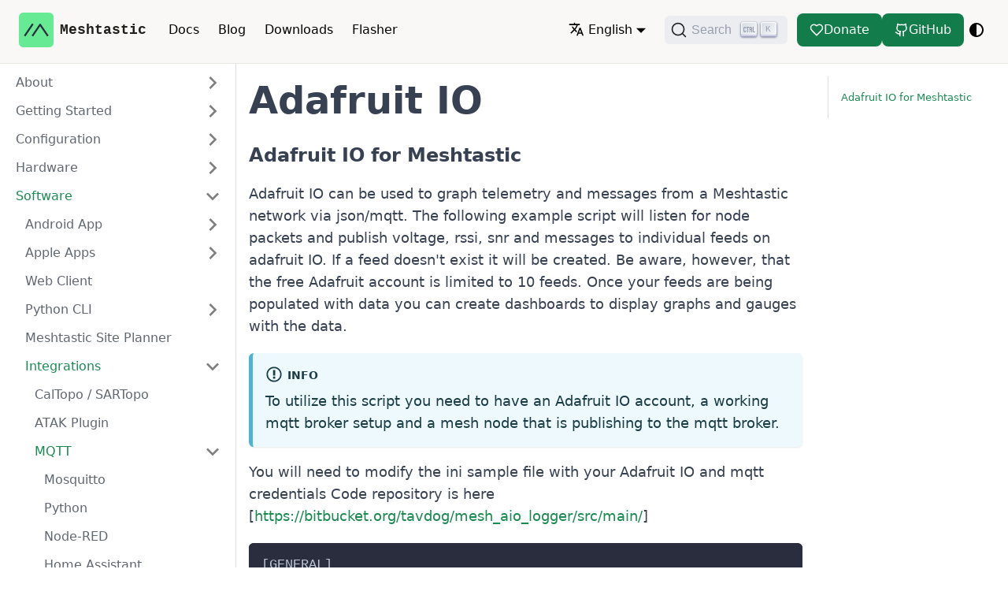

--- FILE ---
content_type: text/html; charset=utf-8
request_url: https://meshtastic.org/docs/software/integrations/mqtt/adafruit-io/
body_size: 15961
content:
<!doctype html>
<html lang="en" dir="ltr" class="docs-wrapper plugin-docs plugin-id-default docs-version-current docs-doc-page docs-doc-id-software/integrations/mqtt/adafruit-io" data-has-hydrated="false">
<head>
<meta charset="UTF-8">
<meta name="generator" content="Docusaurus v3.9.2">
<title data-rh="true">Adafruit IO | Meshtastic</title><meta data-rh="true" name="viewport" content="width=device-width,initial-scale=1"><meta data-rh="true" name="twitter:card" content="summary_large_image"><meta data-rh="true" property="og:url" content="https://meshtastic.org/docs/software/integrations/mqtt/adafruit-io/"><meta data-rh="true" property="og:locale" content="en"><meta data-rh="true" property="og:locale:alternate" content="cs_CZ"><meta data-rh="true" property="og:locale:alternate" content="de"><meta data-rh="true" property="og:locale:alternate" content="pl_PL"><meta data-rh="true" property="og:locale:alternate" content="sk_SK"><meta data-rh="true" property="og:locale:alternate" content="tr_TR"><meta data-rh="true" property="og:locale:alternate" content="zh_CN"><meta data-rh="true" property="og:locale:alternate" content="zh_TW"><meta data-rh="true" name="docusaurus_locale" content="en"><meta data-rh="true" name="docsearch:language" content="en"><meta data-rh="true" name="docusaurus_version" content="current"><meta data-rh="true" name="docusaurus_tag" content="docs-default-current"><meta data-rh="true" name="docsearch:version" content="current"><meta data-rh="true" name="docsearch:docusaurus_tag" content="docs-default-current"><meta data-rh="true" property="og:title" content="Adafruit IO | Meshtastic"><meta data-rh="true" name="description" content="Adafruit IO for Meshtastic"><meta data-rh="true" property="og:description" content="Adafruit IO for Meshtastic"><link data-rh="true" rel="icon" href="/img/logo.svg"><link data-rh="true" rel="canonical" href="https://meshtastic.org/docs/software/integrations/mqtt/adafruit-io/"><link data-rh="true" rel="alternate" href="https://meshtastic.org/docs/software/integrations/mqtt/adafruit-io/" hreflang="en"><link data-rh="true" rel="alternate" href="https://meshtastic.org/cs-CZ/docs/software/integrations/mqtt/adafruit-io/" hreflang="cs-CZ"><link data-rh="true" rel="alternate" href="https://meshtastic.org/de/docs/software/integrations/mqtt/adafruit-io/" hreflang="de"><link data-rh="true" rel="alternate" href="https://meshtastic.org/pl-PL/docs/software/integrations/mqtt/adafruit-io/" hreflang="pl-PL"><link data-rh="true" rel="alternate" href="https://meshtastic.org/sk-SK/docs/software/integrations/mqtt/adafruit-io/" hreflang="sk-SK"><link data-rh="true" rel="alternate" href="https://meshtastic.org/tr-TR/docs/software/integrations/mqtt/adafruit-io/" hreflang="tr-TR"><link data-rh="true" rel="alternate" href="https://meshtastic.org/zh-CN/docs/software/integrations/mqtt/adafruit-io/" hreflang="zh-CN"><link data-rh="true" rel="alternate" href="https://meshtastic.org/zh-TW/docs/software/integrations/mqtt/adafruit-io/" hreflang="zh-TW"><link data-rh="true" rel="alternate" href="https://meshtastic.org/docs/software/integrations/mqtt/adafruit-io/" hreflang="x-default"><link data-rh="true" rel="preconnect" href="https://IG2GQB8L3V-dsn.algolia.net" crossorigin="anonymous"><link rel="alternate" type="application/rss+xml" href="/blog/rss.xml" title="Meshtastic RSS Feed">
<link rel="alternate" type="application/atom+xml" href="/blog/atom.xml" title="Meshtastic Atom Feed">




<link rel="search" type="application/opensearchdescription+xml" title="Meshtastic" href="/opensearch.xml">




<script src="https://cdn-cookieyes.com/client_data/742a8e03443dcbc4d2d0854a/script.js" async></script><link rel="stylesheet" href="/assets/css/styles.410666f0.css">
<script src="/assets/js/runtime~main.0f4128e7.js" defer="defer"></script>
<script src="/assets/js/main.4b13d33c.js" defer="defer"></script>
</head>
<body class="navigation-with-keyboard">
<svg style="display: none;"><defs>
<symbol id="theme-svg-external-link" viewBox="0 0 24 24"><path fill="currentColor" d="M21 13v10h-21v-19h12v2h-10v15h17v-8h2zm3-12h-10.988l4.035 4-6.977 7.07 2.828 2.828 6.977-7.07 4.125 4.172v-11z"/></symbol>
</defs></svg>
<script>!function(){var t=function(){try{return new URLSearchParams(window.location.search).get("docusaurus-theme")}catch(t){}}()||function(){try{return window.localStorage.getItem("theme")}catch(t){}}();document.documentElement.setAttribute("data-theme",t||(window.matchMedia("(prefers-color-scheme: dark)").matches?"dark":"light")),document.documentElement.setAttribute("data-theme-choice",t||"system")}(),function(){try{const c=new URLSearchParams(window.location.search).entries();for(var[t,e]of c)if(t.startsWith("docusaurus-data-")){var a=t.replace("docusaurus-data-","data-");document.documentElement.setAttribute(a,e)}}catch(t){}}()</script><div id="__docusaurus"><link rel="preload" as="image" href="/img/logo.svg"><div role="region" aria-label="Skip to main content"><a class="skipToContent_U5a3" href="#__docusaurus_skipToContent_fallback">Skip to main content</a></div><nav aria-label="Main" class="theme-layout-navbar navbar navbar--fixed-top"><div class="navbar__inner"><div class="theme-layout-navbar-left navbar__items"><button aria-label="Toggle navigation bar" aria-expanded="false" class="navbar__toggle clean-btn" type="button"><svg width="30" height="30" viewBox="0 0 30 30" aria-hidden="true"><path stroke="currentColor" stroke-linecap="round" stroke-miterlimit="10" stroke-width="2" d="M4 7h22M4 15h22M4 23h22"></path></svg></button><a class="navbar__brand" href="/"><div class="navbar__logo"><img src="/img/logo.svg" alt="Meshtastic Logo" class="themedComponent_fpxb themedComponent--light_Lvlv"><img src="/img/logo.svg" alt="Meshtastic Logo" class="themedComponent_fpxb themedComponent--dark_FQb0"></div><b class="navbar__title text--truncate">Meshtastic</b></a><a class="navbar__item navbar__link" href="/docs/introduction/">Docs</a><a class="navbar__item navbar__link" href="/blog/">Blog</a><a class="navbar__item navbar__link" href="/downloads/">Downloads</a><a href="https://flasher.meshtastic.org" target="_blank" rel="noopener noreferrer" class="navbar__item navbar__link">Flasher<svg width="13.5" height="13.5" aria-label="(opens in new tab)" class="iconExternalLink_nx_s"><use href="#theme-svg-external-link"></use></svg></a></div><div class="theme-layout-navbar-right navbar__items navbar__items--right"><div class="navbar__item dropdown dropdown--hoverable dropdown--right"><a href="#" aria-haspopup="true" aria-expanded="false" role="button" class="navbar__link"><svg viewBox="0 0 24 24" width="20" height="20" aria-hidden="true" class="iconLanguage_Fyhb"><path fill="currentColor" d="M12.87 15.07l-2.54-2.51.03-.03c1.74-1.94 2.98-4.17 3.71-6.53H17V4h-7V2H8v2H1v1.99h11.17C11.5 7.92 10.44 9.75 9 11.35 8.07 10.32 7.3 9.19 6.69 8h-2c.73 1.63 1.73 3.17 2.98 4.56l-5.09 5.02L4 19l5-5 3.11 3.11.76-2.04zM18.5 10h-2L12 22h2l1.12-3h4.75L21 22h2l-4.5-12zm-2.62 7l1.62-4.33L19.12 17h-3.24z"></path></svg>English</a><ul class="dropdown__menu"><li><a href="/docs/software/integrations/mqtt/adafruit-io/" target="_self" rel="noopener noreferrer" class="dropdown__link dropdown__link--active" lang="en">English</a></li><li><a href="/cs-CZ/docs/software/integrations/mqtt/adafruit-io/" target="_self" rel="noopener noreferrer" class="dropdown__link" lang="cs-CZ">Čeština (Česko)</a></li><li><a href="/de/docs/software/integrations/mqtt/adafruit-io/" target="_self" rel="noopener noreferrer" class="dropdown__link" lang="de">Deutsch</a></li><li><a href="/pl-PL/docs/software/integrations/mqtt/adafruit-io/" target="_self" rel="noopener noreferrer" class="dropdown__link" lang="pl-PL">Polski (Polska)</a></li><li><a href="/sk-SK/docs/software/integrations/mqtt/adafruit-io/" target="_self" rel="noopener noreferrer" class="dropdown__link" lang="sk-SK">Slovenčina (Slovensko)</a></li><li><a href="/tr-TR/docs/software/integrations/mqtt/adafruit-io/" target="_self" rel="noopener noreferrer" class="dropdown__link" lang="tr-TR">Türkçe (Türkiye)</a></li><li><a href="/zh-CN/docs/software/integrations/mqtt/adafruit-io/" target="_self" rel="noopener noreferrer" class="dropdown__link" lang="zh-CN">中文（中国）</a></li><li><a href="/zh-TW/docs/software/integrations/mqtt/adafruit-io/" target="_self" rel="noopener noreferrer" class="dropdown__link" lang="zh-TW">中文（台灣）</a></li></ul></div><div class="navbarSearchContainer_FK0l"><button type="button" class="DocSearch DocSearch-Button" aria-label="Search (Command+K)"><span class="DocSearch-Button-Container"><svg width="20" height="20" class="DocSearch-Search-Icon" viewBox="0 0 20 20" aria-hidden="true"><path d="M14.386 14.386l4.0877 4.0877-4.0877-4.0877c-2.9418 2.9419-7.7115 2.9419-10.6533 0-2.9419-2.9418-2.9419-7.7115 0-10.6533 2.9418-2.9419 7.7115-2.9419 10.6533 0 2.9419 2.9418 2.9419 7.7115 0 10.6533z" stroke="currentColor" fill="none" fill-rule="evenodd" stroke-linecap="round" stroke-linejoin="round"></path></svg><span class="DocSearch-Button-Placeholder">Search</span></span><span class="DocSearch-Button-Keys"></span></button></div><a href="https://opencollective.com/meshtastic" target="_blank" rel="noopener noreferrer" class="navbar__item navbar__link">Donate<svg width="13.5" height="13.5" aria-label="(opens in new tab)" class="iconExternalLink_nx_s"><use href="#theme-svg-external-link"></use></svg></a><a href="https://github.com/meshtastic" target="_blank" rel="noopener noreferrer" class="navbar__item navbar__link">GitHub<svg width="13.5" height="13.5" aria-label="(opens in new tab)" class="iconExternalLink_nx_s"><use href="#theme-svg-external-link"></use></svg></a><div class="toggle_YINA colorModeToggle_UJq2"><button class="clean-btn toggleButton_Cg4E toggleButtonDisabled_isXM" type="button" disabled="" title="system mode" aria-label="Switch between dark and light mode (currently system mode)"><svg viewBox="0 0 24 24" width="24" height="24" aria-hidden="true" class="toggleIcon_xE73 lightToggleIcon_q6CA"><path fill="currentColor" d="M12,9c1.65,0,3,1.35,3,3s-1.35,3-3,3s-3-1.35-3-3S10.35,9,12,9 M12,7c-2.76,0-5,2.24-5,5s2.24,5,5,5s5-2.24,5-5 S14.76,7,12,7L12,7z M2,13l2,0c0.55,0,1-0.45,1-1s-0.45-1-1-1l-2,0c-0.55,0-1,0.45-1,1S1.45,13,2,13z M20,13l2,0c0.55,0,1-0.45,1-1 s-0.45-1-1-1l-2,0c-0.55,0-1,0.45-1,1S19.45,13,20,13z M11,2v2c0,0.55,0.45,1,1,1s1-0.45,1-1V2c0-0.55-0.45-1-1-1S11,1.45,11,2z M11,20v2c0,0.55,0.45,1,1,1s1-0.45,1-1v-2c0-0.55-0.45-1-1-1C11.45,19,11,19.45,11,20z M5.99,4.58c-0.39-0.39-1.03-0.39-1.41,0 c-0.39,0.39-0.39,1.03,0,1.41l1.06,1.06c0.39,0.39,1.03,0.39,1.41,0s0.39-1.03,0-1.41L5.99,4.58z M18.36,16.95 c-0.39-0.39-1.03-0.39-1.41,0c-0.39,0.39-0.39,1.03,0,1.41l1.06,1.06c0.39,0.39,1.03,0.39,1.41,0c0.39-0.39,0.39-1.03,0-1.41 L18.36,16.95z M19.42,5.99c0.39-0.39,0.39-1.03,0-1.41c-0.39-0.39-1.03-0.39-1.41,0l-1.06,1.06c-0.39,0.39-0.39,1.03,0,1.41 s1.03,0.39,1.41,0L19.42,5.99z M7.05,18.36c0.39-0.39,0.39-1.03,0-1.41c-0.39-0.39-1.03-0.39-1.41,0l-1.06,1.06 c-0.39,0.39-0.39,1.03,0,1.41s1.03,0.39,1.41,0L7.05,18.36z"></path></svg><svg viewBox="0 0 24 24" width="24" height="24" aria-hidden="true" class="toggleIcon_xE73 darkToggleIcon_FzKM"><path fill="currentColor" d="M9.37,5.51C9.19,6.15,9.1,6.82,9.1,7.5c0,4.08,3.32,7.4,7.4,7.4c0.68,0,1.35-0.09,1.99-0.27C17.45,17.19,14.93,19,12,19 c-3.86,0-7-3.14-7-7C5,9.07,6.81,6.55,9.37,5.51z M12,3c-4.97,0-9,4.03-9,9s4.03,9,9,9s9-4.03,9-9c0-0.46-0.04-0.92-0.1-1.36 c-0.98,1.37-2.58,2.26-4.4,2.26c-2.98,0-5.4-2.42-5.4-5.4c0-1.81,0.89-3.42,2.26-4.4C12.92,3.04,12.46,3,12,3L12,3z"></path></svg><svg viewBox="0 0 24 24" width="24" height="24" aria-hidden="true" class="toggleIcon_xE73 systemToggleIcon_Esl6"><path fill="currentColor" d="m12 21c4.971 0 9-4.029 9-9s-4.029-9-9-9-9 4.029-9 9 4.029 9 9 9zm4.95-13.95c1.313 1.313 2.05 3.093 2.05 4.95s-0.738 3.637-2.05 4.95c-1.313 1.313-3.093 2.05-4.95 2.05v-14c1.857 0 3.637 0.737 4.95 2.05z"></path></svg></button></div></div></div><div role="presentation" class="navbar-sidebar__backdrop"></div></nav><div id="__docusaurus_skipToContent_fallback" class="theme-layout-main main-wrapper mainWrapper_WTFt"><div class="docsWrapper_tLVf"><button aria-label="Scroll back to top" class="clean-btn theme-back-to-top-button backToTopButton_PMpB" type="button"></button><div class="docRoot_YLPK"><aside class="theme-doc-sidebar-container docSidebarContainer_dxoE"><div class="sidebarViewport_bAU2"><div class="sidebar_eWwG"><nav aria-label="Docs sidebar" class="menu thin-scrollbar menu_T1um"><ul class="theme-doc-sidebar-menu menu__list"><li class="theme-doc-sidebar-item-category theme-doc-sidebar-item-category-level-1 menu__list-item menu__list-item--collapsed"><div class="menu__list-item-collapsible"><a class="categoryLink_fjqE menu__link menu__link--sublist" href="/docs/about/"><span title="About" class="categoryLinkLabel_mJXx">About</span></a><button aria-label="Expand sidebar category &#x27;About&#x27;" aria-expanded="false" type="button" class="clean-btn menu__caret"></button></div></li><li class="theme-doc-sidebar-item-category theme-doc-sidebar-item-category-level-1 menu__list-item menu__list-item--collapsed"><div class="menu__list-item-collapsible"><a class="categoryLink_fjqE menu__link menu__link--sublist" href="/docs/getting-started/"><span title="Getting Started" class="categoryLinkLabel_mJXx">Getting Started</span></a><button aria-label="Expand sidebar category &#x27;Getting Started&#x27;" aria-expanded="false" type="button" class="clean-btn menu__caret"></button></div></li><li class="theme-doc-sidebar-item-category theme-doc-sidebar-item-category-level-1 menu__list-item menu__list-item--collapsed"><div class="menu__list-item-collapsible"><a class="categoryLink_fjqE menu__link menu__link--sublist" href="/docs/configuration/"><span title="Configuration" class="categoryLinkLabel_mJXx">Configuration</span></a><button aria-label="Expand sidebar category &#x27;Configuration&#x27;" aria-expanded="false" type="button" class="clean-btn menu__caret"></button></div></li><li class="theme-doc-sidebar-item-category theme-doc-sidebar-item-category-level-1 menu__list-item menu__list-item--collapsed"><div class="menu__list-item-collapsible"><a class="categoryLink_fjqE menu__link menu__link--sublist" href="/docs/hardware/"><span title="Hardware" class="categoryLinkLabel_mJXx">Hardware</span></a><button aria-label="Expand sidebar category &#x27;Hardware&#x27;" aria-expanded="false" type="button" class="clean-btn menu__caret"></button></div></li><li class="theme-doc-sidebar-item-category theme-doc-sidebar-item-category-level-1 menu__list-item"><div class="menu__list-item-collapsible"><a class="categoryLink_fjqE menu__link menu__link--sublist menu__link--active" href="/docs/software/"><span title="Software" class="categoryLinkLabel_mJXx">Software</span></a><button aria-label="Collapse sidebar category &#x27;Software&#x27;" aria-expanded="true" type="button" class="clean-btn menu__caret"></button></div><ul class="menu__list"><li class="theme-doc-sidebar-item-category theme-doc-sidebar-item-category-level-2 menu__list-item menu__list-item--collapsed"><div class="menu__list-item-collapsible"><a class="categoryLink_fjqE menu__link menu__link--sublist" tabindex="0" href="/docs/category/android-app/"><span title="Android App" class="categoryLinkLabel_mJXx">Android App</span></a><button aria-label="Expand sidebar category &#x27;Android App&#x27;" aria-expanded="false" type="button" class="clean-btn menu__caret"></button></div></li><li class="theme-doc-sidebar-item-category theme-doc-sidebar-item-category-level-2 menu__list-item menu__list-item--collapsed"><div class="menu__list-item-collapsible"><a class="categoryLink_fjqE menu__link menu__link--sublist" tabindex="0" href="/docs/category/apple-apps/"><span title="Apple Apps" class="categoryLinkLabel_mJXx">Apple Apps</span></a><button aria-label="Expand sidebar category &#x27;Apple Apps&#x27;" aria-expanded="false" type="button" class="clean-btn menu__caret"></button></div></li><li class="theme-doc-sidebar-item-link theme-doc-sidebar-item-link-level-2 menu__list-item"><a class="menu__link" tabindex="0" href="/docs/software/web-client/"><span title="Web Client" class="linkLabel_oWX4">Web Client</span></a></li><li class="theme-doc-sidebar-item-category theme-doc-sidebar-item-category-level-2 menu__list-item menu__list-item--collapsed"><div class="menu__list-item-collapsible"><a class="categoryLink_fjqE menu__link menu__link--sublist" tabindex="0" href="/docs/software/python/cli/"><span title="Python CLI" class="categoryLinkLabel_mJXx">Python CLI</span></a><button aria-label="Expand sidebar category &#x27;Python CLI&#x27;" aria-expanded="false" type="button" class="clean-btn menu__caret"></button></div></li><li class="theme-doc-sidebar-item-link theme-doc-sidebar-item-link-level-2 menu__list-item"><a class="menu__link" tabindex="0" href="/docs/software/site-planner/"><span title="Meshtastic Site Planner" class="linkLabel_oWX4">Meshtastic Site Planner</span></a></li><li class="theme-doc-sidebar-item-category theme-doc-sidebar-item-category-level-2 menu__list-item"><div class="menu__list-item-collapsible"><a class="categoryLink_fjqE menu__link menu__link--sublist menu__link--active" tabindex="0" href="/docs/software/integrations/"><span title="Integrations" class="categoryLinkLabel_mJXx">Integrations</span></a><button aria-label="Collapse sidebar category &#x27;Integrations&#x27;" aria-expanded="true" type="button" class="clean-btn menu__caret"></button></div><ul class="menu__list"><li class="theme-doc-sidebar-item-link theme-doc-sidebar-item-link-level-3 menu__list-item"><a class="menu__link" tabindex="0" href="/docs/software/integrations/integrations-caltopo/"><span title="CalTopo / SARTopo" class="linkLabel_oWX4">CalTopo / SARTopo</span></a></li><li class="theme-doc-sidebar-item-link theme-doc-sidebar-item-link-level-3 menu__list-item"><a class="menu__link" tabindex="0" href="/docs/software/integrations/integrations-atak-plugin/"><span title="ATAK Plugin" class="linkLabel_oWX4">ATAK Plugin</span></a></li><li class="theme-doc-sidebar-item-category theme-doc-sidebar-item-category-level-3 menu__list-item"><div class="menu__list-item-collapsible"><a class="categoryLink_fjqE menu__link menu__link--sublist menu__link--active" tabindex="0" href="/docs/software/integrations/mqtt/"><span title="MQTT" class="categoryLinkLabel_mJXx">MQTT</span></a><button aria-label="Collapse sidebar category &#x27;MQTT&#x27;" aria-expanded="true" type="button" class="clean-btn menu__caret"></button></div><ul class="menu__list"><li class="theme-doc-sidebar-item-link theme-doc-sidebar-item-link-level-4 menu__list-item"><a class="menu__link" tabindex="0" href="/docs/software/integrations/mqtt/mosquitto/"><span title="Mosquitto" class="linkLabel_oWX4">Mosquitto</span></a></li><li class="theme-doc-sidebar-item-link theme-doc-sidebar-item-link-level-4 menu__list-item"><a class="menu__link" tabindex="0" href="/docs/software/integrations/mqtt/mqtt-python/"><span title="Python" class="linkLabel_oWX4">Python</span></a></li><li class="theme-doc-sidebar-item-link theme-doc-sidebar-item-link-level-4 menu__list-item"><a class="menu__link" tabindex="0" href="/docs/software/integrations/mqtt/nodered/"><span title="Node-RED" class="linkLabel_oWX4">Node-RED</span></a></li><li class="theme-doc-sidebar-item-link theme-doc-sidebar-item-link-level-4 menu__list-item"><a class="menu__link" tabindex="0" href="/docs/software/integrations/mqtt/home-assistant/"><span title="Home Assistant" class="linkLabel_oWX4">Home Assistant</span></a></li><li class="theme-doc-sidebar-item-link theme-doc-sidebar-item-link-level-4 menu__list-item"><a class="menu__link menu__link--active" aria-current="page" tabindex="0" href="/docs/software/integrations/mqtt/adafruit-io/"><span title="Adafruit IO" class="linkLabel_oWX4">Adafruit IO</span></a></li></ul></li></ul></li><li class="theme-doc-sidebar-item-category theme-doc-sidebar-item-category-level-2 menu__list-item menu__list-item--collapsed"><div class="menu__list-item-collapsible"><a class="categoryLink_fjqE menu__link menu__link--sublist" tabindex="0" href="/docs/software/meshtasticator/"><span title="Meshtasticator (Simulator)" class="categoryLinkLabel_mJXx">Meshtasticator (Simulator)</span></a><button aria-label="Expand sidebar category &#x27;Meshtasticator (Simulator)&#x27;" aria-expanded="false" type="button" class="clean-btn menu__caret"></button></div></li><li class="theme-doc-sidebar-item-category theme-doc-sidebar-item-category-level-2 menu__list-item menu__list-item--collapsed"><div class="menu__list-item-collapsible"><a class="categoryLink_fjqE menu__link menu__link--sublist" tabindex="0" href="/docs/category/linux/"><span title="Linux" class="categoryLinkLabel_mJXx">Linux</span></a><button aria-label="Expand sidebar category &#x27;Linux&#x27;" aria-expanded="false" type="button" class="clean-btn menu__caret"></button></div></li></ul></li><li class="theme-doc-sidebar-item-category theme-doc-sidebar-item-category-level-1 menu__list-item menu__list-item--collapsed"><div class="menu__list-item-collapsible"><a class="categoryLink_fjqE menu__link menu__link--sublist" href="/docs/community/"><span title="Community" class="categoryLinkLabel_mJXx">Community</span></a><button aria-label="Expand sidebar category &#x27;Community&#x27;" aria-expanded="false" type="button" class="clean-btn menu__caret"></button></div></li><li class="theme-doc-sidebar-item-category theme-doc-sidebar-item-category-level-1 menu__list-item menu__list-item--collapsed"><div class="menu__list-item-collapsible"><a class="categoryLink_fjqE menu__link menu__link--sublist" href="/docs/developers/"><span title="Development" class="categoryLinkLabel_mJXx">Development</span></a><button aria-label="Expand sidebar category &#x27;Development&#x27;" aria-expanded="false" type="button" class="clean-btn menu__caret"></button></div></li><li class="theme-doc-sidebar-item-category theme-doc-sidebar-item-category-level-1 menu__list-item menu__list-item--collapsed"><div class="menu__list-item-collapsible"><a class="categoryLink_fjqE menu__link menu__link--sublist" href="/docs/legal/"><span title="Legal" class="categoryLinkLabel_mJXx">Legal</span></a><button aria-label="Expand sidebar category &#x27;Legal&#x27;" aria-expanded="false" type="button" class="clean-btn menu__caret"></button></div></li><li class="theme-doc-sidebar-item-link theme-doc-sidebar-item-link-level-1 menu__list-item"><a class="menu__link" href="/docs/terms/"><span title="Glossary of Terms" class="linkLabel_oWX4">Glossary of Terms</span></a></li></ul></nav></div></div></aside><main class="docMainContainer_ssDT"><div class="container padding-top--md padding-bottom--lg"><div class="row"><div class="col docItemCol_BmXN"><div class="docItemContainer_WiPe"><article><div class="tocCollapsible_cABc theme-doc-toc-mobile tocMobile_jaCY"><button type="button" class="clean-btn tocCollapsibleButton_xf5I">On this page</button></div><div class="theme-doc-markdown markdown"><header><h1>Adafruit IO</h1></header><h3 class="anchor anchorTargetStickyNavbar_RGhG" id="adafruit-io-for-meshtastic">Adafruit IO for Meshtastic<a href="#adafruit-io-for-meshtastic" class="hash-link" aria-label="Direct link to Adafruit IO for Meshtastic" title="Direct link to Adafruit IO for Meshtastic" translate="no">​</a></h3>
<p>Adafruit IO can be used to graph telemetry and messages from a Meshtastic network via json/mqtt. The following example script will listen for node packets and publish voltage, rssi, snr and messages to individual feeds on adafruit IO. If a feed doesn&#x27;t exist it will be created. Be aware, however, that the free Adafruit account is limited to 10 feeds. Once your feeds are being populated with data you can create dashboards to display graphs and gauges with the data.</p>
<div class="theme-admonition theme-admonition-info admonition_Ph6B alert alert--info"><div class="admonitionHeading_nxvc"><span class="admonitionIcon_iSdZ"><svg viewBox="0 0 14 16"><path fill-rule="evenodd" d="M7 2.3c3.14 0 5.7 2.56 5.7 5.7s-2.56 5.7-5.7 5.7A5.71 5.71 0 0 1 1.3 8c0-3.14 2.56-5.7 5.7-5.7zM7 1C3.14 1 0 4.14 0 8s3.14 7 7 7 7-3.14 7-7-3.14-7-7-7zm1 3H6v5h2V4zm0 6H6v2h2v-2z"></path></svg></span>info</div><div class="admonitionContent_avZ2"><p>To utilize this script you need to have an Adafruit IO account, a working mqtt broker setup and a mesh node that is publishing to the mqtt broker.</p></div></div>
<p>You will need to modify the ini sample file with your Adafruit IO and mqtt credentials
Code repository is here [<a href="https://bitbucket.org/tavdog/mesh_aio_logger/src/main/" target="_blank" rel="noopener noreferrer" class="">https://bitbucket.org/tavdog/mesh_aio_logger/src/main/</a>]</p>
<div class="language-ini codeBlockContainer_YIzO theme-code-block" style="--prism-color:#bfc7d5;--prism-background-color:#292d3e"><div class="codeBlockContent_FR9_"><pre tabindex="0" class="prism-code language-ini codeBlock_qaDC thin-scrollbar" style="color:#bfc7d5;background-color:#292d3e"><code class="codeBlockLines_JmkT"><span class="token-line" style="color:#bfc7d5"><span class="token plain">[GENERAL]</span><br></span><span class="token-line" style="color:#bfc7d5"><span class="token plain">PRINT_CONFIG = false</span><br></span><span class="token-line" style="color:#bfc7d5"><span class="token plain">; https://pynative.com/list-all-timezones-in-python/</span><br></span><span class="token-line" style="color:#bfc7d5"><span class="token plain">TIMEZONE = US/Hawaii</span><br></span><span class="token-line" style="color:#bfc7d5"><span class="token plain">CHANNEL_LIST = LongFast,Private</span><br></span><span class="token-line" style="color:#bfc7d5"><span class="token plain" style="display:inline-block"></span><br></span><span class="token-line" style="color:#bfc7d5"><span class="token plain">[MQTT]</span><br></span><span class="token-line" style="color:#bfc7d5"><span class="token plain">SERVER = mqtt.server.net</span><br></span><span class="token-line" style="color:#bfc7d5"><span class="token plain">PORT = 1883</span><br></span><span class="token-line" style="color:#bfc7d5"><span class="token plain">USERNAME = a</span><br></span><span class="token-line" style="color:#bfc7d5"><span class="token plain">PASSWORD = a</span><br></span><span class="token-line" style="color:#bfc7d5"><span class="token plain" style="display:inline-block"></span><br></span><span class="token-line" style="color:#bfc7d5"><span class="token plain">[AIO]</span><br></span><span class="token-line" style="color:#bfc7d5"><span class="token plain">USER = a</span><br></span><span class="token-line" style="color:#bfc7d5"><span class="token plain">KEY = a</span><br></span><span class="token-line" style="color:#bfc7d5"><span class="token plain">;leave FEED_GROUP as Default is you don&#x27;t want a separate group.</span><br></span><span class="token-line" style="color:#bfc7d5"><span class="token plain">FEED_GROUP = Default</span><br></span><span class="token-line" style="color:#bfc7d5"><span class="token plain">[LOG]</span><br></span><span class="token-line" style="color:#bfc7d5"><span class="token plain">VOLTAGE = true</span><br></span><span class="token-line" style="color:#bfc7d5"><span class="token plain">MESSAGE = true</span><br></span><span class="token-line" style="color:#bfc7d5"><span class="token plain">POSITION = false</span><br></span><span class="token-line" style="color:#bfc7d5"><span class="token plain">SNR = false</span><br></span><span class="token-line" style="color:#bfc7d5"><span class="token plain">RSSI = false</span><br></span></code></pre></div></div>
<div class="language-python codeBlockContainer_YIzO theme-code-block" style="--prism-color:#bfc7d5;--prism-background-color:#292d3e"><div class="codeBlockContent_FR9_"><pre tabindex="0" class="prism-code language-python codeBlock_qaDC thin-scrollbar" style="color:#bfc7d5;background-color:#292d3e"><code class="codeBlockLines_JmkT"><span class="token-line" style="color:#bfc7d5"><span class="token comment" style="color:rgb(105, 112, 152);font-style:italic"># Persistent mqtt client, watch for voltage, telemetry, message packets and publish them to io</span><span class="token plain"></span><br></span><span class="token-line" style="color:#bfc7d5"><span class="token plain" style="display:inline-block"></span><br></span><span class="token-line" style="color:#bfc7d5"><span class="token plain"></span><span class="token comment" style="color:rgb(105, 112, 152);font-style:italic"># Import Adafruit IO REST client.</span><span class="token plain"></span><br></span><span class="token-line" style="color:#bfc7d5"><span class="token plain"></span><span class="token keyword" style="font-style:italic">from</span><span class="token plain"> Adafruit_IO </span><span class="token keyword" style="font-style:italic">import</span><span class="token plain"> Client</span><span class="token punctuation" style="color:rgb(199, 146, 234)">,</span><span class="token plain"> Feed</span><span class="token punctuation" style="color:rgb(199, 146, 234)">,</span><span class="token plain"> Data</span><span class="token punctuation" style="color:rgb(199, 146, 234)">,</span><span class="token plain"> RequestError</span><br></span><span class="token-line" style="color:#bfc7d5"><span class="token plain"></span><span class="token keyword" style="font-style:italic">from</span><span class="token plain"> datetime </span><span class="token keyword" style="font-style:italic">import</span><span class="token plain"> datetime</span><br></span><span class="token-line" style="color:#bfc7d5"><span class="token plain"></span><span class="token keyword" style="font-style:italic">import</span><span class="token plain"> paho</span><span class="token punctuation" style="color:rgb(199, 146, 234)">.</span><span class="token plain">mqtt</span><span class="token punctuation" style="color:rgb(199, 146, 234)">.</span><span class="token plain">client </span><span class="token keyword" style="font-style:italic">as</span><span class="token plain"> mqtt</span><br></span><span class="token-line" style="color:#bfc7d5"><span class="token plain"></span><span class="token keyword" style="font-style:italic">import</span><span class="token plain"> os</span><br></span><span class="token-line" style="color:#bfc7d5"><span class="token plain"></span><span class="token keyword" style="font-style:italic">import</span><span class="token plain"> sys</span><br></span><span class="token-line" style="color:#bfc7d5"><span class="token plain"></span><span class="token keyword" style="font-style:italic">import</span><span class="token plain"> json</span><br></span><span class="token-line" style="color:#bfc7d5"><span class="token plain"></span><span class="token keyword" style="font-style:italic">import</span><span class="token plain"> time</span><br></span><span class="token-line" style="color:#bfc7d5"><span class="token plain"></span><span class="token keyword" style="font-style:italic">import</span><span class="token plain"> pytz</span><br></span><span class="token-line" style="color:#bfc7d5"><span class="token plain"></span><span class="token keyword" style="font-style:italic">import</span><span class="token plain"> configparser</span><br></span><span class="token-line" style="color:#bfc7d5"><span class="token plain" style="display:inline-block"></span><br></span><span class="token-line" style="color:#bfc7d5"><span class="token plain">config </span><span class="token operator" style="color:rgb(137, 221, 255)">=</span><span class="token plain"> configparser</span><span class="token punctuation" style="color:rgb(199, 146, 234)">.</span><span class="token plain">ConfigParser</span><span class="token punctuation" style="color:rgb(199, 146, 234)">(</span><span class="token punctuation" style="color:rgb(199, 146, 234)">)</span><span class="token plain"></span><br></span><span class="token-line" style="color:#bfc7d5"><span class="token plain"></span><span class="token comment" style="color:rgb(105, 112, 152);font-style:italic"># Read the configuration file</span><span class="token plain"></span><br></span><span class="token-line" style="color:#bfc7d5"><span class="token plain">config</span><span class="token punctuation" style="color:rgb(199, 146, 234)">.</span><span class="token plain">read</span><span class="token punctuation" style="color:rgb(199, 146, 234)">(</span><span class="token string" style="color:rgb(195, 232, 141)">&#x27;config.ini&#x27;</span><span class="token punctuation" style="color:rgb(199, 146, 234)">)</span><span class="token plain"></span><br></span><span class="token-line" style="color:#bfc7d5"><span class="token plain" style="display:inline-block"></span><br></span><span class="token-line" style="color:#bfc7d5"><span class="token plain"></span><span class="token keyword" style="font-style:italic">if</span><span class="token plain"> config</span><span class="token punctuation" style="color:rgb(199, 146, 234)">.</span><span class="token plain">getboolean</span><span class="token punctuation" style="color:rgb(199, 146, 234)">(</span><span class="token string" style="color:rgb(195, 232, 141)">&#x27;GENERAL&#x27;</span><span class="token punctuation" style="color:rgb(199, 146, 234)">,</span><span class="token string" style="color:rgb(195, 232, 141)">&#x27;PRINT_CONFIG&#x27;</span><span class="token punctuation" style="color:rgb(199, 146, 234)">)</span><span class="token punctuation" style="color:rgb(199, 146, 234)">:</span><span class="token plain"></span><br></span><span class="token-line" style="color:#bfc7d5"><span class="token plain">    </span><span class="token comment" style="color:rgb(105, 112, 152);font-style:italic"># Iterate through sections and options to print all config values</span><span class="token plain"></span><br></span><span class="token-line" style="color:#bfc7d5"><span class="token plain">    </span><span class="token keyword" style="font-style:italic">for</span><span class="token plain"> section </span><span class="token keyword" style="font-style:italic">in</span><span class="token plain"> config</span><span class="token punctuation" style="color:rgb(199, 146, 234)">.</span><span class="token plain">sections</span><span class="token punctuation" style="color:rgb(199, 146, 234)">(</span><span class="token punctuation" style="color:rgb(199, 146, 234)">)</span><span class="token punctuation" style="color:rgb(199, 146, 234)">:</span><span class="token plain"></span><br></span><span class="token-line" style="color:#bfc7d5"><span class="token plain">        </span><span class="token keyword" style="font-style:italic">print</span><span class="token punctuation" style="color:rgb(199, 146, 234)">(</span><span class="token string-interpolation string" style="color:rgb(195, 232, 141)">f&quot;[</span><span class="token string-interpolation interpolation punctuation" style="color:rgb(199, 146, 234)">{</span><span class="token string-interpolation interpolation">section</span><span class="token string-interpolation interpolation punctuation" style="color:rgb(199, 146, 234)">}</span><span class="token string-interpolation string" style="color:rgb(195, 232, 141)">]&quot;</span><span class="token punctuation" style="color:rgb(199, 146, 234)">)</span><span class="token plain"></span><br></span><span class="token-line" style="color:#bfc7d5"><span class="token plain">        </span><span class="token keyword" style="font-style:italic">for</span><span class="token plain"> key</span><span class="token punctuation" style="color:rgb(199, 146, 234)">,</span><span class="token plain"> value </span><span class="token keyword" style="font-style:italic">in</span><span class="token plain"> config</span><span class="token punctuation" style="color:rgb(199, 146, 234)">.</span><span class="token plain">items</span><span class="token punctuation" style="color:rgb(199, 146, 234)">(</span><span class="token plain">section</span><span class="token punctuation" style="color:rgb(199, 146, 234)">)</span><span class="token punctuation" style="color:rgb(199, 146, 234)">:</span><span class="token plain"></span><br></span><span class="token-line" style="color:#bfc7d5"><span class="token plain">            </span><span class="token keyword" style="font-style:italic">print</span><span class="token punctuation" style="color:rgb(199, 146, 234)">(</span><span class="token string-interpolation string" style="color:rgb(195, 232, 141)">f&quot;</span><span class="token string-interpolation interpolation punctuation" style="color:rgb(199, 146, 234)">{</span><span class="token string-interpolation interpolation">key</span><span class="token string-interpolation interpolation punctuation" style="color:rgb(199, 146, 234)">}</span><span class="token string-interpolation string" style="color:rgb(195, 232, 141)"> = </span><span class="token string-interpolation interpolation punctuation" style="color:rgb(199, 146, 234)">{</span><span class="token string-interpolation interpolation">value</span><span class="token string-interpolation interpolation punctuation" style="color:rgb(199, 146, 234)">}</span><span class="token string-interpolation string" style="color:rgb(195, 232, 141)">&quot;</span><span class="token punctuation" style="color:rgb(199, 146, 234)">)</span><span class="token plain"></span><br></span><span class="token-line" style="color:#bfc7d5"><span class="token plain">        </span><span class="token keyword" style="font-style:italic">print</span><span class="token punctuation" style="color:rgb(199, 146, 234)">(</span><span class="token punctuation" style="color:rgb(199, 146, 234)">)</span><span class="token plain">  </span><span class="token comment" style="color:rgb(105, 112, 152);font-style:italic"># Add an empty line between sections for better readability</span><span class="token plain"></span><br></span><span class="token-line" style="color:#bfc7d5"><span class="token plain" style="display:inline-block"></span><br></span><span class="token-line" style="color:#bfc7d5"><span class="token plain"></span><span class="token comment" style="color:rgb(105, 112, 152);font-style:italic"># set your timezone here</span><span class="token plain"></span><br></span><span class="token-line" style="color:#bfc7d5"><span class="token plain">TIMEZONE </span><span class="token operator" style="color:rgb(137, 221, 255)">=</span><span class="token plain"> config</span><span class="token punctuation" style="color:rgb(199, 146, 234)">[</span><span class="token string" style="color:rgb(195, 232, 141)">&#x27;GENERAL&#x27;</span><span class="token punctuation" style="color:rgb(199, 146, 234)">]</span><span class="token punctuation" style="color:rgb(199, 146, 234)">[</span><span class="token string" style="color:rgb(195, 232, 141)">&#x27;TIMEZONE&#x27;</span><span class="token punctuation" style="color:rgb(199, 146, 234)">]</span><span class="token plain"></span><br></span><span class="token-line" style="color:#bfc7d5"><span class="token plain">CHANNEL_LIST </span><span class="token operator" style="color:rgb(137, 221, 255)">=</span><span class="token plain"> config</span><span class="token punctuation" style="color:rgb(199, 146, 234)">[</span><span class="token string" style="color:rgb(195, 232, 141)">&#x27;GENERAL&#x27;</span><span class="token punctuation" style="color:rgb(199, 146, 234)">]</span><span class="token punctuation" style="color:rgb(199, 146, 234)">[</span><span class="token string" style="color:rgb(195, 232, 141)">&#x27;CHANNEL_LIST&#x27;</span><span class="token punctuation" style="color:rgb(199, 146, 234)">]</span><span class="token plain"></span><br></span><span class="token-line" style="color:#bfc7d5"><span class="token plain">MQTT_SERVER </span><span class="token operator" style="color:rgb(137, 221, 255)">=</span><span class="token plain"> config</span><span class="token punctuation" style="color:rgb(199, 146, 234)">[</span><span class="token string" style="color:rgb(195, 232, 141)">&#x27;MQTT&#x27;</span><span class="token punctuation" style="color:rgb(199, 146, 234)">]</span><span class="token punctuation" style="color:rgb(199, 146, 234)">[</span><span class="token string" style="color:rgb(195, 232, 141)">&#x27;SERVER&#x27;</span><span class="token punctuation" style="color:rgb(199, 146, 234)">]</span><span class="token plain"></span><br></span><span class="token-line" style="color:#bfc7d5"><span class="token plain">MQTT_PORT </span><span class="token operator" style="color:rgb(137, 221, 255)">=</span><span class="token plain"> </span><span class="token builtin" style="color:rgb(130, 170, 255)">int</span><span class="token punctuation" style="color:rgb(199, 146, 234)">(</span><span class="token plain">config</span><span class="token punctuation" style="color:rgb(199, 146, 234)">[</span><span class="token string" style="color:rgb(195, 232, 141)">&#x27;MQTT&#x27;</span><span class="token punctuation" style="color:rgb(199, 146, 234)">]</span><span class="token punctuation" style="color:rgb(199, 146, 234)">[</span><span class="token string" style="color:rgb(195, 232, 141)">&#x27;PORT&#x27;</span><span class="token punctuation" style="color:rgb(199, 146, 234)">]</span><span class="token punctuation" style="color:rgb(199, 146, 234)">)</span><span class="token plain"></span><br></span><span class="token-line" style="color:#bfc7d5"><span class="token plain">MQTT_USERNAME </span><span class="token operator" style="color:rgb(137, 221, 255)">=</span><span class="token plain"> config</span><span class="token punctuation" style="color:rgb(199, 146, 234)">[</span><span class="token string" style="color:rgb(195, 232, 141)">&#x27;MQTT&#x27;</span><span class="token punctuation" style="color:rgb(199, 146, 234)">]</span><span class="token punctuation" style="color:rgb(199, 146, 234)">[</span><span class="token string" style="color:rgb(195, 232, 141)">&#x27;USERNAME&#x27;</span><span class="token punctuation" style="color:rgb(199, 146, 234)">]</span><span class="token plain"></span><br></span><span class="token-line" style="color:#bfc7d5"><span class="token plain">MQTT_PASSWORD </span><span class="token operator" style="color:rgb(137, 221, 255)">=</span><span class="token plain"> config</span><span class="token punctuation" style="color:rgb(199, 146, 234)">[</span><span class="token string" style="color:rgb(195, 232, 141)">&#x27;MQTT&#x27;</span><span class="token punctuation" style="color:rgb(199, 146, 234)">]</span><span class="token punctuation" style="color:rgb(199, 146, 234)">[</span><span class="token string" style="color:rgb(195, 232, 141)">&#x27;PASSWORD&#x27;</span><span class="token punctuation" style="color:rgb(199, 146, 234)">]</span><span class="token plain"></span><br></span><span class="token-line" style="color:#bfc7d5"><span class="token plain">AIO_USER </span><span class="token operator" style="color:rgb(137, 221, 255)">=</span><span class="token plain"> config</span><span class="token punctuation" style="color:rgb(199, 146, 234)">[</span><span class="token string" style="color:rgb(195, 232, 141)">&#x27;AIO&#x27;</span><span class="token punctuation" style="color:rgb(199, 146, 234)">]</span><span class="token punctuation" style="color:rgb(199, 146, 234)">[</span><span class="token string" style="color:rgb(195, 232, 141)">&#x27;USER&#x27;</span><span class="token punctuation" style="color:rgb(199, 146, 234)">]</span><span class="token plain"></span><br></span><span class="token-line" style="color:#bfc7d5"><span class="token plain">AIO_KEY </span><span class="token operator" style="color:rgb(137, 221, 255)">=</span><span class="token plain"> config</span><span class="token punctuation" style="color:rgb(199, 146, 234)">[</span><span class="token string" style="color:rgb(195, 232, 141)">&#x27;AIO&#x27;</span><span class="token punctuation" style="color:rgb(199, 146, 234)">]</span><span class="token punctuation" style="color:rgb(199, 146, 234)">[</span><span class="token string" style="color:rgb(195, 232, 141)">&#x27;KEY&#x27;</span><span class="token punctuation" style="color:rgb(199, 146, 234)">]</span><span class="token plain"></span><br></span><span class="token-line" style="color:#bfc7d5"><span class="token plain">AIO_FEED_GROUP </span><span class="token operator" style="color:rgb(137, 221, 255)">=</span><span class="token plain"> config</span><span class="token punctuation" style="color:rgb(199, 146, 234)">[</span><span class="token string" style="color:rgb(195, 232, 141)">&#x27;AIO&#x27;</span><span class="token punctuation" style="color:rgb(199, 146, 234)">]</span><span class="token punctuation" style="color:rgb(199, 146, 234)">[</span><span class="token string" style="color:rgb(195, 232, 141)">&#x27;FEED_GROUP&#x27;</span><span class="token punctuation" style="color:rgb(199, 146, 234)">]</span><span class="token plain"> </span><span class="token comment" style="color:rgb(105, 112, 152);font-style:italic"># leave as Default is you don&#x27;t want a separate group.</span><span class="token plain"></span><br></span><span class="token-line" style="color:#bfc7d5"><span class="token plain">LOG_SNR </span><span class="token operator" style="color:rgb(137, 221, 255)">=</span><span class="token plain"> config</span><span class="token punctuation" style="color:rgb(199, 146, 234)">.</span><span class="token plain">getboolean</span><span class="token punctuation" style="color:rgb(199, 146, 234)">(</span><span class="token string" style="color:rgb(195, 232, 141)">&#x27;LOG&#x27;</span><span class="token punctuation" style="color:rgb(199, 146, 234)">,</span><span class="token string" style="color:rgb(195, 232, 141)">&#x27;SNR&#x27;</span><span class="token punctuation" style="color:rgb(199, 146, 234)">)</span><span class="token plain"></span><br></span><span class="token-line" style="color:#bfc7d5"><span class="token plain">LOG_VOLTAGE </span><span class="token operator" style="color:rgb(137, 221, 255)">=</span><span class="token plain"> config</span><span class="token punctuation" style="color:rgb(199, 146, 234)">.</span><span class="token plain">getboolean</span><span class="token punctuation" style="color:rgb(199, 146, 234)">(</span><span class="token string" style="color:rgb(195, 232, 141)">&#x27;LOG&#x27;</span><span class="token punctuation" style="color:rgb(199, 146, 234)">,</span><span class="token string" style="color:rgb(195, 232, 141)">&#x27;VOLTAGE&#x27;</span><span class="token punctuation" style="color:rgb(199, 146, 234)">)</span><span class="token plain"></span><br></span><span class="token-line" style="color:#bfc7d5"><span class="token plain">LOG_RSSI </span><span class="token operator" style="color:rgb(137, 221, 255)">=</span><span class="token plain"> config</span><span class="token punctuation" style="color:rgb(199, 146, 234)">.</span><span class="token plain">getboolean</span><span class="token punctuation" style="color:rgb(199, 146, 234)">(</span><span class="token string" style="color:rgb(195, 232, 141)">&#x27;LOG&#x27;</span><span class="token punctuation" style="color:rgb(199, 146, 234)">,</span><span class="token string" style="color:rgb(195, 232, 141)">&#x27;RSSI&#x27;</span><span class="token punctuation" style="color:rgb(199, 146, 234)">)</span><span class="token plain"></span><br></span><span class="token-line" style="color:#bfc7d5"><span class="token plain">LOG_MESSAGE </span><span class="token operator" style="color:rgb(137, 221, 255)">=</span><span class="token plain"> config</span><span class="token punctuation" style="color:rgb(199, 146, 234)">.</span><span class="token plain">getboolean</span><span class="token punctuation" style="color:rgb(199, 146, 234)">(</span><span class="token string" style="color:rgb(195, 232, 141)">&#x27;LOG&#x27;</span><span class="token punctuation" style="color:rgb(199, 146, 234)">,</span><span class="token string" style="color:rgb(195, 232, 141)">&#x27;MESSAGE&#x27;</span><span class="token punctuation" style="color:rgb(199, 146, 234)">)</span><span class="token plain"></span><br></span><span class="token-line" style="color:#bfc7d5"><span class="token plain">LOG_POSITION </span><span class="token operator" style="color:rgb(137, 221, 255)">=</span><span class="token plain"> config</span><span class="token punctuation" style="color:rgb(199, 146, 234)">.</span><span class="token plain">getboolean</span><span class="token punctuation" style="color:rgb(199, 146, 234)">(</span><span class="token string" style="color:rgb(195, 232, 141)">&#x27;LOG&#x27;</span><span class="token punctuation" style="color:rgb(199, 146, 234)">,</span><span class="token string" style="color:rgb(195, 232, 141)">&#x27;POSITION&#x27;</span><span class="token punctuation" style="color:rgb(199, 146, 234)">)</span><span class="token plain"></span><br></span><span class="token-line" style="color:#bfc7d5"><span class="token plain" style="display:inline-block"></span><br></span><span class="token-line" style="color:#bfc7d5"><span class="token plain"></span><span class="token comment" style="color:rgb(105, 112, 152);font-style:italic">###### END SETTINGS ######</span><span class="token plain"></span><br></span><span class="token-line" style="color:#bfc7d5"><span class="token plain" style="display:inline-block"></span><br></span><span class="token-line" style="color:#bfc7d5"><span class="token plain">my_timezone </span><span class="token operator" style="color:rgb(137, 221, 255)">=</span><span class="token plain"> pytz</span><span class="token punctuation" style="color:rgb(199, 146, 234)">.</span><span class="token plain">timezone</span><span class="token punctuation" style="color:rgb(199, 146, 234)">(</span><span class="token plain">TIMEZONE</span><span class="token punctuation" style="color:rgb(199, 146, 234)">)</span><span class="token plain"></span><br></span><span class="token-line" style="color:#bfc7d5"><span class="token plain">channel_array </span><span class="token operator" style="color:rgb(137, 221, 255)">=</span><span class="token plain"> CHANNEL_LIST</span><span class="token punctuation" style="color:rgb(199, 146, 234)">.</span><span class="token plain">split</span><span class="token punctuation" style="color:rgb(199, 146, 234)">(</span><span class="token string" style="color:rgb(195, 232, 141)">&#x27;,&#x27;</span><span class="token punctuation" style="color:rgb(199, 146, 234)">)</span><span class="token plain"></span><br></span><span class="token-line" style="color:#bfc7d5"><span class="token plain"></span><span class="token keyword" style="font-style:italic">print</span><span class="token punctuation" style="color:rgb(199, 146, 234)">(</span><span class="token string" style="color:rgb(195, 232, 141)">&quot;\n&quot;</span><span class="token punctuation" style="color:rgb(199, 146, 234)">)</span><span class="token plain"></span><br></span><span class="token-line" style="color:#bfc7d5"><span class="token plain">mqttClient </span><span class="token operator" style="color:rgb(137, 221, 255)">=</span><span class="token plain"> mqtt</span><span class="token punctuation" style="color:rgb(199, 146, 234)">.</span><span class="token plain">Client</span><span class="token punctuation" style="color:rgb(199, 146, 234)">(</span><span class="token string" style="color:rgb(195, 232, 141)">&quot;mesh_client_rssi&quot;</span><span class="token punctuation" style="color:rgb(199, 146, 234)">)</span><span class="token plain"></span><br></span><span class="token-line" style="color:#bfc7d5"><span class="token plain">mqttClient</span><span class="token punctuation" style="color:rgb(199, 146, 234)">.</span><span class="token plain">username_pw_set</span><span class="token punctuation" style="color:rgb(199, 146, 234)">(</span><span class="token plain">MQTT_USERNAME</span><span class="token punctuation" style="color:rgb(199, 146, 234)">,</span><span class="token plain"> MQTT_PASSWORD</span><span class="token punctuation" style="color:rgb(199, 146, 234)">)</span><span class="token plain"></span><br></span><span class="token-line" style="color:#bfc7d5"><span class="token plain" style="display:inline-block"></span><br></span><span class="token-line" style="color:#bfc7d5"><span class="token plain">aio </span><span class="token operator" style="color:rgb(137, 221, 255)">=</span><span class="token plain"> Client</span><span class="token punctuation" style="color:rgb(199, 146, 234)">(</span><span class="token plain">AIO_USER</span><span class="token punctuation" style="color:rgb(199, 146, 234)">,</span><span class="token plain">AIO_KEY</span><span class="token punctuation" style="color:rgb(199, 146, 234)">)</span><span class="token plain"></span><br></span><span class="token-line" style="color:#bfc7d5"><span class="token plain" style="display:inline-block"></span><br></span><span class="token-line" style="color:#bfc7d5"><span class="token plain"></span><span class="token comment" style="color:rgb(105, 112, 152);font-style:italic"># bootstrap your node_db here if you want</span><span class="token plain"></span><br></span><span class="token-line" style="color:#bfc7d5"><span class="token plain"></span><span class="token comment" style="color:rgb(105, 112, 152);font-style:italic">#node_db = dict()</span><span class="token plain"></span><br></span><span class="token-line" style="color:#bfc7d5"><span class="token plain">node_db </span><span class="token operator" style="color:rgb(137, 221, 255)">=</span><span class="token plain"> </span><span class="token punctuation" style="color:rgb(199, 146, 234)">{</span><span class="token plain"> </span><span class="token number" style="color:rgb(247, 140, 108)">947782216</span><span class="token punctuation" style="color:rgb(199, 146, 234)">:</span><span class="token plain"> </span><span class="token string" style="color:rgb(195, 232, 141)">&#x27;G1 Kula&#x27;</span><span class="token punctuation" style="color:rgb(199, 146, 234)">,</span><span class="token plain"></span><br></span><span class="token-line" style="color:#bfc7d5"><span class="token plain">            </span><span class="token number" style="color:rgb(247, 140, 108)">1839130823</span><span class="token punctuation" style="color:rgb(199, 146, 234)">:</span><span class="token plain"> </span><span class="token string" style="color:rgb(195, 232, 141)">&#x27;HR-Haleakala Repeater&#x27;</span><span class="token punctuation" style="color:rgb(199, 146, 234)">,</span><span class="token plain"></span><br></span><span class="token-line" style="color:#bfc7d5"><span class="token plain">            </span><span class="token number" style="color:rgb(247, 140, 108)">1969840052</span><span class="token punctuation" style="color:rgb(199, 146, 234)">:</span><span class="token plain"> </span><span class="token string" style="color:rgb(195, 232, 141)">&#x27;MR8-Magnet Rak 8dbi&#x27;</span><span class="token punctuation" style="color:rgb(199, 146, 234)">,</span><span class="token plain"></span><br></span><span class="token-line" style="color:#bfc7d5"><span class="token plain"></span><span class="token punctuation" style="color:rgb(199, 146, 234)">}</span><span class="token plain"></span><br></span><span class="token-line" style="color:#bfc7d5"><span class="token plain" style="display:inline-block"></span><br></span><span class="token-line" style="color:#bfc7d5"><span class="token plain"></span><span class="token comment" style="color:rgb(105, 112, 152);font-style:italic"># get feed object or create it if it doesn&#x27;t exist yet.</span><span class="token plain"></span><br></span><span class="token-line" style="color:#bfc7d5"><span class="token plain"></span><span class="token keyword" style="font-style:italic">def</span><span class="token plain"> </span><span class="token function" style="color:rgb(130, 170, 255)">get_feed</span><span class="token punctuation" style="color:rgb(199, 146, 234)">(</span><span class="token plain">full_name</span><span class="token punctuation" style="color:rgb(199, 146, 234)">,</span><span class="token plain">kind</span><span class="token punctuation" style="color:rgb(199, 146, 234)">)</span><span class="token punctuation" style="color:rgb(199, 146, 234)">:</span><span class="token plain"></span><br></span><span class="token-line" style="color:#bfc7d5"><span class="token plain">    name </span><span class="token operator" style="color:rgb(137, 221, 255)">=</span><span class="token plain"> full_name</span><span class="token punctuation" style="color:rgb(199, 146, 234)">.</span><span class="token plain">split</span><span class="token punctuation" style="color:rgb(199, 146, 234)">(</span><span class="token string" style="color:rgb(195, 232, 141)">&#x27;-&#x27;</span><span class="token punctuation" style="color:rgb(199, 146, 234)">)</span><span class="token punctuation" style="color:rgb(199, 146, 234)">[</span><span class="token number" style="color:rgb(247, 140, 108)">0</span><span class="token punctuation" style="color:rgb(199, 146, 234)">]</span><span class="token plain"></span><br></span><span class="token-line" style="color:#bfc7d5"><span class="token plain">    </span><span class="token comment" style="color:rgb(105, 112, 152);font-style:italic">#print(&quot;getting feed: &quot; + name)</span><span class="token plain"></span><br></span><span class="token-line" style="color:#bfc7d5"><span class="token plain">    </span><span class="token keyword" style="font-style:italic">if</span><span class="token plain"> </span><span class="token string" style="color:rgb(195, 232, 141)">&quot;\\x00&quot;</span><span class="token plain"> </span><span class="token keyword" style="font-style:italic">in</span><span class="token plain"> name </span><span class="token keyword" style="font-style:italic">or</span><span class="token plain"> </span><span class="token string" style="color:rgb(195, 232, 141)">&quot;\\u0000&quot;</span><span class="token plain"> </span><span class="token keyword" style="font-style:italic">in</span><span class="token plain"> name </span><span class="token keyword" style="font-style:italic">or</span><span class="token plain"> </span><span class="token string" style="color:rgb(195, 232, 141)">&quot;\x00&quot;</span><span class="token plain"> </span><span class="token keyword" style="font-style:italic">in</span><span class="token plain"> name</span><span class="token punctuation" style="color:rgb(199, 146, 234)">:</span><span class="token plain">  </span><span class="token comment" style="color:rgb(105, 112, 152);font-style:italic"># json don&#x27;t like emojis</span><span class="token plain"></span><br></span><span class="token-line" style="color:#bfc7d5"><span class="token plain">        name </span><span class="token operator" style="color:rgb(137, 221, 255)">=</span><span class="token plain"> full_name</span><span class="token punctuation" style="color:rgb(199, 146, 234)">.</span><span class="token plain">split</span><span class="token punctuation" style="color:rgb(199, 146, 234)">(</span><span class="token string" style="color:rgb(195, 232, 141)">&#x27;-&#x27;</span><span class="token punctuation" style="color:rgb(199, 146, 234)">)</span><span class="token punctuation" style="color:rgb(199, 146, 234)">[</span><span class="token number" style="color:rgb(247, 140, 108)">1</span><span class="token punctuation" style="color:rgb(199, 146, 234)">]</span><span class="token punctuation" style="color:rgb(199, 146, 234)">.</span><span class="token plain">replace</span><span class="token punctuation" style="color:rgb(199, 146, 234)">(</span><span class="token string" style="color:rgb(195, 232, 141)">&#x27; &#x27;</span><span class="token punctuation" style="color:rgb(199, 146, 234)">,</span><span class="token string" style="color:rgb(195, 232, 141)">&#x27;-&#x27;</span><span class="token punctuation" style="color:rgb(199, 146, 234)">)</span><span class="token punctuation" style="color:rgb(199, 146, 234)">.</span><span class="token plain">replace</span><span class="token punctuation" style="color:rgb(199, 146, 234)">(</span><span class="token string" style="color:rgb(195, 232, 141)">&#x27;.&#x27;</span><span class="token punctuation" style="color:rgb(199, 146, 234)">,</span><span class="token string" style="color:rgb(195, 232, 141)">&#x27;-&#x27;</span><span class="token punctuation" style="color:rgb(199, 146, 234)">)</span><span class="token plain"></span><br></span><span class="token-line" style="color:#bfc7d5"><span class="token plain">    </span><span class="token keyword" style="font-style:italic">try</span><span class="token punctuation" style="color:rgb(199, 146, 234)">:</span><span class="token plain"></span><br></span><span class="token-line" style="color:#bfc7d5"><span class="token plain">        feed </span><span class="token operator" style="color:rgb(137, 221, 255)">=</span><span class="token plain"> aio</span><span class="token punctuation" style="color:rgb(199, 146, 234)">.</span><span class="token plain">feeds</span><span class="token punctuation" style="color:rgb(199, 146, 234)">(</span><span class="token string-interpolation string" style="color:rgb(195, 232, 141)">f&quot;</span><span class="token string-interpolation interpolation punctuation" style="color:rgb(199, 146, 234)">{</span><span class="token string-interpolation interpolation">AIO_FEED_GROUP</span><span class="token string-interpolation interpolation punctuation" style="color:rgb(199, 146, 234)">}</span><span class="token string-interpolation string" style="color:rgb(195, 232, 141)">.</span><span class="token string-interpolation interpolation punctuation" style="color:rgb(199, 146, 234)">{</span><span class="token string-interpolation interpolation">name</span><span class="token string-interpolation interpolation punctuation" style="color:rgb(199, 146, 234)">.</span><span class="token string-interpolation interpolation">lower</span><span class="token string-interpolation interpolation punctuation" style="color:rgb(199, 146, 234)">(</span><span class="token string-interpolation interpolation punctuation" style="color:rgb(199, 146, 234)">)</span><span class="token string-interpolation interpolation punctuation" style="color:rgb(199, 146, 234)">}</span><span class="token string-interpolation string" style="color:rgb(195, 232, 141)">-</span><span class="token string-interpolation interpolation punctuation" style="color:rgb(199, 146, 234)">{</span><span class="token string-interpolation interpolation">kind</span><span class="token string-interpolation interpolation punctuation" style="color:rgb(199, 146, 234)">}</span><span class="token string-interpolation string" style="color:rgb(195, 232, 141)">&quot;</span><span class="token punctuation" style="color:rgb(199, 146, 234)">)</span><span class="token plain"></span><br></span><span class="token-line" style="color:#bfc7d5"><span class="token plain">    </span><span class="token keyword" style="font-style:italic">except</span><span class="token punctuation" style="color:rgb(199, 146, 234)">:</span><span class="token plain"></span><br></span><span class="token-line" style="color:#bfc7d5"><span class="token plain">        </span><span class="token keyword" style="font-style:italic">print</span><span class="token punctuation" style="color:rgb(199, 146, 234)">(</span><span class="token string" style="color:rgb(195, 232, 141)">&quot;creating feed:&quot;</span><span class="token plain"> </span><span class="token operator" style="color:rgb(137, 221, 255)">+</span><span class="token plain"> </span><span class="token string-interpolation string" style="color:rgb(195, 232, 141)">f&quot;</span><span class="token string-interpolation interpolation punctuation" style="color:rgb(199, 146, 234)">{</span><span class="token string-interpolation interpolation">AIO_FEED_GROUP</span><span class="token string-interpolation interpolation punctuation" style="color:rgb(199, 146, 234)">}</span><span class="token string-interpolation string" style="color:rgb(195, 232, 141)">.</span><span class="token string-interpolation interpolation punctuation" style="color:rgb(199, 146, 234)">{</span><span class="token string-interpolation interpolation">name</span><span class="token string-interpolation interpolation punctuation" style="color:rgb(199, 146, 234)">.</span><span class="token string-interpolation interpolation">lower</span><span class="token string-interpolation interpolation punctuation" style="color:rgb(199, 146, 234)">(</span><span class="token string-interpolation interpolation punctuation" style="color:rgb(199, 146, 234)">)</span><span class="token string-interpolation interpolation punctuation" style="color:rgb(199, 146, 234)">}</span><span class="token string-interpolation string" style="color:rgb(195, 232, 141)">-</span><span class="token string-interpolation interpolation punctuation" style="color:rgb(199, 146, 234)">{</span><span class="token string-interpolation interpolation">kind</span><span class="token string-interpolation interpolation punctuation" style="color:rgb(199, 146, 234)">}</span><span class="token string-interpolation string" style="color:rgb(195, 232, 141)">&quot;</span><span class="token punctuation" style="color:rgb(199, 146, 234)">)</span><span class="token plain"></span><br></span><span class="token-line" style="color:#bfc7d5"><span class="token plain">        </span><span class="token comment" style="color:rgb(105, 112, 152);font-style:italic"># Create Feed</span><span class="token plain"></span><br></span><span class="token-line" style="color:#bfc7d5"><span class="token plain">        new_feed </span><span class="token operator" style="color:rgb(137, 221, 255)">=</span><span class="token plain"> Feed</span><span class="token punctuation" style="color:rgb(199, 146, 234)">(</span><span class="token plain">name</span><span class="token operator" style="color:rgb(137, 221, 255)">=</span><span class="token string-interpolation string" style="color:rgb(195, 232, 141)">f&quot;</span><span class="token string-interpolation interpolation punctuation" style="color:rgb(199, 146, 234)">{</span><span class="token string-interpolation interpolation">name</span><span class="token string-interpolation interpolation punctuation" style="color:rgb(199, 146, 234)">}</span><span class="token string-interpolation string" style="color:rgb(195, 232, 141)">_</span><span class="token string-interpolation interpolation punctuation" style="color:rgb(199, 146, 234)">{</span><span class="token string-interpolation interpolation">kind</span><span class="token string-interpolation interpolation punctuation" style="color:rgb(199, 146, 234)">}</span><span class="token string-interpolation string" style="color:rgb(195, 232, 141)">&quot;</span><span class="token punctuation" style="color:rgb(199, 146, 234)">)</span><span class="token plain"></span><br></span><span class="token-line" style="color:#bfc7d5"><span class="token plain">        feed </span><span class="token operator" style="color:rgb(137, 221, 255)">=</span><span class="token plain"> aio</span><span class="token punctuation" style="color:rgb(199, 146, 234)">.</span><span class="token plain">create_feed</span><span class="token punctuation" style="color:rgb(199, 146, 234)">(</span><span class="token plain">feed</span><span class="token operator" style="color:rgb(137, 221, 255)">=</span><span class="token plain">new_feed</span><span class="token punctuation" style="color:rgb(199, 146, 234)">,</span><span class="token plain">group_key</span><span class="token operator" style="color:rgb(137, 221, 255)">=</span><span class="token plain">AIO_FEED_GROUP</span><span class="token punctuation" style="color:rgb(199, 146, 234)">)</span><span class="token plain"></span><br></span><span class="token-line" style="color:#bfc7d5"><span class="token plain" style="display:inline-block"></span><br></span><span class="token-line" style="color:#bfc7d5"><span class="token plain">    </span><span class="token keyword" style="font-style:italic">return</span><span class="token plain"> feed</span><br></span><span class="token-line" style="color:#bfc7d5"><span class="token plain" style="display:inline-block"></span><br></span><span class="token-line" style="color:#bfc7d5"><span class="token plain"></span><span class="token keyword" style="font-style:italic">def</span><span class="token plain"> </span><span class="token function" style="color:rgb(130, 170, 255)">publish_rssi</span><span class="token punctuation" style="color:rgb(199, 146, 234)">(</span><span class="token plain">data</span><span class="token punctuation" style="color:rgb(199, 146, 234)">,</span><span class="token plain">metadata</span><span class="token punctuation" style="color:rgb(199, 146, 234)">)</span><span class="token punctuation" style="color:rgb(199, 146, 234)">:</span><span class="token plain"></span><br></span><span class="token-line" style="color:#bfc7d5"><span class="token plain">    name </span><span class="token operator" style="color:rgb(137, 221, 255)">=</span><span class="token plain"> node_db</span><span class="token punctuation" style="color:rgb(199, 146, 234)">[</span><span class="token plain">data</span><span class="token punctuation" style="color:rgb(199, 146, 234)">[</span><span class="token string" style="color:rgb(195, 232, 141)">&#x27;from&#x27;</span><span class="token punctuation" style="color:rgb(199, 146, 234)">]</span><span class="token punctuation" style="color:rgb(199, 146, 234)">]</span><span class="token plain"></span><br></span><span class="token-line" style="color:#bfc7d5"><span class="token plain">    feed </span><span class="token operator" style="color:rgb(137, 221, 255)">=</span><span class="token plain"> get_feed</span><span class="token punctuation" style="color:rgb(199, 146, 234)">(</span><span class="token plain">name</span><span class="token punctuation" style="color:rgb(199, 146, 234)">,</span><span class="token string" style="color:rgb(195, 232, 141)">&quot;rssi&quot;</span><span class="token punctuation" style="color:rgb(199, 146, 234)">)</span><span class="token plain"> </span><span class="token comment" style="color:rgb(105, 112, 152);font-style:italic"># use a function here because we will create the feed if it doesn&#x27;t exist already.</span><span class="token plain"></span><br></span><span class="token-line" style="color:#bfc7d5"><span class="token plain">    </span><span class="token comment" style="color:rgb(105, 112, 152);font-style:italic">#print(feed.key + &quot; \t\t: &quot; + str(data[&#x27;rssi&#x27;]))</span><span class="token plain"></span><br></span><span class="token-line" style="color:#bfc7d5"><span class="token plain">    aio</span><span class="token punctuation" style="color:rgb(199, 146, 234)">.</span><span class="token plain">send_data</span><span class="token punctuation" style="color:rgb(199, 146, 234)">(</span><span class="token plain">feed</span><span class="token punctuation" style="color:rgb(199, 146, 234)">.</span><span class="token plain">key</span><span class="token punctuation" style="color:rgb(199, 146, 234)">,</span><span class="token plain"> data</span><span class="token punctuation" style="color:rgb(199, 146, 234)">[</span><span class="token string" style="color:rgb(195, 232, 141)">&#x27;rssi&#x27;</span><span class="token punctuation" style="color:rgb(199, 146, 234)">]</span><span class="token punctuation" style="color:rgb(199, 146, 234)">,</span><span class="token plain">metadata</span><span class="token punctuation" style="color:rgb(199, 146, 234)">)</span><span class="token plain"></span><br></span><span class="token-line" style="color:#bfc7d5"><span class="token plain" style="display:inline-block"></span><br></span><span class="token-line" style="color:#bfc7d5"><span class="token plain"></span><span class="token keyword" style="font-style:italic">def</span><span class="token plain"> </span><span class="token function" style="color:rgb(130, 170, 255)">publish_snr</span><span class="token punctuation" style="color:rgb(199, 146, 234)">(</span><span class="token plain">data</span><span class="token punctuation" style="color:rgb(199, 146, 234)">,</span><span class="token plain">metadata</span><span class="token punctuation" style="color:rgb(199, 146, 234)">)</span><span class="token punctuation" style="color:rgb(199, 146, 234)">:</span><span class="token plain"></span><br></span><span class="token-line" style="color:#bfc7d5"><span class="token plain">    name </span><span class="token operator" style="color:rgb(137, 221, 255)">=</span><span class="token plain"> node_db</span><span class="token punctuation" style="color:rgb(199, 146, 234)">[</span><span class="token plain">data</span><span class="token punctuation" style="color:rgb(199, 146, 234)">[</span><span class="token string" style="color:rgb(195, 232, 141)">&#x27;from&#x27;</span><span class="token punctuation" style="color:rgb(199, 146, 234)">]</span><span class="token punctuation" style="color:rgb(199, 146, 234)">]</span><span class="token plain"></span><br></span><span class="token-line" style="color:#bfc7d5"><span class="token plain">    feed </span><span class="token operator" style="color:rgb(137, 221, 255)">=</span><span class="token plain"> get_feed</span><span class="token punctuation" style="color:rgb(199, 146, 234)">(</span><span class="token plain">name</span><span class="token punctuation" style="color:rgb(199, 146, 234)">,</span><span class="token string" style="color:rgb(195, 232, 141)">&quot;snr&quot;</span><span class="token punctuation" style="color:rgb(199, 146, 234)">)</span><span class="token plain"> </span><span class="token comment" style="color:rgb(105, 112, 152);font-style:italic"># use a function here because we will create the feed if it doesn&#x27;t exist already.</span><span class="token plain"></span><br></span><span class="token-line" style="color:#bfc7d5"><span class="token plain">    </span><span class="token comment" style="color:rgb(105, 112, 152);font-style:italic">#print(feed.key + &quot; \t\t: &quot; + str(data[&#x27;snr&#x27;]))</span><span class="token plain"></span><br></span><span class="token-line" style="color:#bfc7d5"><span class="token plain">    aio</span><span class="token punctuation" style="color:rgb(199, 146, 234)">.</span><span class="token plain">send_data</span><span class="token punctuation" style="color:rgb(199, 146, 234)">(</span><span class="token plain">feed</span><span class="token punctuation" style="color:rgb(199, 146, 234)">.</span><span class="token plain">key</span><span class="token punctuation" style="color:rgb(199, 146, 234)">,</span><span class="token plain"> data</span><span class="token punctuation" style="color:rgb(199, 146, 234)">[</span><span class="token string" style="color:rgb(195, 232, 141)">&#x27;snr&#x27;</span><span class="token punctuation" style="color:rgb(199, 146, 234)">]</span><span class="token punctuation" style="color:rgb(199, 146, 234)">,</span><span class="token plain">metadata</span><span class="token punctuation" style="color:rgb(199, 146, 234)">)</span><span class="token plain"></span><br></span><span class="token-line" style="color:#bfc7d5"><span class="token plain" style="display:inline-block"></span><br></span><span class="token-line" style="color:#bfc7d5"><span class="token plain"></span><span class="token keyword" style="font-style:italic">def</span><span class="token plain"> </span><span class="token function" style="color:rgb(130, 170, 255)">publish_voltage</span><span class="token punctuation" style="color:rgb(199, 146, 234)">(</span><span class="token plain">data</span><span class="token punctuation" style="color:rgb(199, 146, 234)">,</span><span class="token plain">metadata</span><span class="token punctuation" style="color:rgb(199, 146, 234)">)</span><span class="token punctuation" style="color:rgb(199, 146, 234)">:</span><span class="token plain"></span><br></span><span class="token-line" style="color:#bfc7d5"><span class="token plain">    name </span><span class="token operator" style="color:rgb(137, 221, 255)">=</span><span class="token plain"> node_db</span><span class="token punctuation" style="color:rgb(199, 146, 234)">[</span><span class="token plain">data</span><span class="token punctuation" style="color:rgb(199, 146, 234)">[</span><span class="token string" style="color:rgb(195, 232, 141)">&#x27;from&#x27;</span><span class="token punctuation" style="color:rgb(199, 146, 234)">]</span><span class="token punctuation" style="color:rgb(199, 146, 234)">]</span><span class="token plain"></span><br></span><span class="token-line" style="color:#bfc7d5"><span class="token plain">    feed </span><span class="token operator" style="color:rgb(137, 221, 255)">=</span><span class="token plain"> get_feed</span><span class="token punctuation" style="color:rgb(199, 146, 234)">(</span><span class="token plain">name</span><span class="token punctuation" style="color:rgb(199, 146, 234)">,</span><span class="token string" style="color:rgb(195, 232, 141)">&quot;voltage&quot;</span><span class="token punctuation" style="color:rgb(199, 146, 234)">)</span><span class="token plain"> </span><span class="token comment" style="color:rgb(105, 112, 152);font-style:italic"># use a function here because we will create the feed if it doesn&#x27;t exist already.    print(feed.key + &quot; \t: &quot; + str(data[&#x27;payload&#x27;].get(&#x27;voltage&#x27;,&quot;none&quot;)))</span><span class="token plain"></span><br></span><span class="token-line" style="color:#bfc7d5"><span class="token plain">    </span><span class="token comment" style="color:rgb(105, 112, 152);font-style:italic">#print(feed.key + &quot; \t: &quot; + str(data[&#x27;payload&#x27;][&#x27;voltage&#x27;]))</span><span class="token plain"></span><br></span><span class="token-line" style="color:#bfc7d5"><span class="token plain">    aio</span><span class="token punctuation" style="color:rgb(199, 146, 234)">.</span><span class="token plain">send_data</span><span class="token punctuation" style="color:rgb(199, 146, 234)">(</span><span class="token plain">feed</span><span class="token punctuation" style="color:rgb(199, 146, 234)">.</span><span class="token plain">key</span><span class="token punctuation" style="color:rgb(199, 146, 234)">,</span><span class="token plain"> data</span><span class="token punctuation" style="color:rgb(199, 146, 234)">[</span><span class="token string" style="color:rgb(195, 232, 141)">&#x27;payload&#x27;</span><span class="token punctuation" style="color:rgb(199, 146, 234)">]</span><span class="token punctuation" style="color:rgb(199, 146, 234)">.</span><span class="token plain">get</span><span class="token punctuation" style="color:rgb(199, 146, 234)">(</span><span class="token string" style="color:rgb(195, 232, 141)">&#x27;voltage&#x27;</span><span class="token punctuation" style="color:rgb(199, 146, 234)">,</span><span class="token number" style="color:rgb(247, 140, 108)">0</span><span class="token punctuation" style="color:rgb(199, 146, 234)">)</span><span class="token punctuation" style="color:rgb(199, 146, 234)">,</span><span class="token plain">metadata</span><span class="token punctuation" style="color:rgb(199, 146, 234)">)</span><span class="token plain"></span><br></span><span class="token-line" style="color:#bfc7d5"><span class="token plain" style="display:inline-block"></span><br></span><span class="token-line" style="color:#bfc7d5"><span class="token plain"></span><span class="token keyword" style="font-style:italic">def</span><span class="token plain"> </span><span class="token function" style="color:rgb(130, 170, 255)">publish_packet</span><span class="token punctuation" style="color:rgb(199, 146, 234)">(</span><span class="token plain">data</span><span class="token punctuation" style="color:rgb(199, 146, 234)">)</span><span class="token punctuation" style="color:rgb(199, 146, 234)">:</span><span class="token plain"></span><br></span><span class="token-line" style="color:#bfc7d5"><span class="token plain" style="display:inline-block"></span><br></span><span class="token-line" style="color:#bfc7d5"><span class="token plain">    feed </span><span class="token operator" style="color:rgb(137, 221, 255)">=</span><span class="token plain"> aio</span><span class="token punctuation" style="color:rgb(199, 146, 234)">.</span><span class="token plain">feeds</span><span class="token punctuation" style="color:rgb(199, 146, 234)">(</span><span class="token plain">AIO_FEED_GROUP</span><span class="token operator" style="color:rgb(137, 221, 255)">+</span><span class="token string" style="color:rgb(195, 232, 141)">&quot;.messages&quot;</span><span class="token punctuation" style="color:rgb(199, 146, 234)">)</span><span class="token plain"></span><br></span><span class="token-line" style="color:#bfc7d5"><span class="token plain">    </span><span class="token keyword" style="font-style:italic">if</span><span class="token plain"> </span><span class="token punctuation" style="color:rgb(199, 146, 234)">(</span><span class="token plain">data</span><span class="token punctuation" style="color:rgb(199, 146, 234)">[</span><span class="token string" style="color:rgb(195, 232, 141)">&#x27;from&#x27;</span><span class="token punctuation" style="color:rgb(199, 146, 234)">]</span><span class="token plain"> </span><span class="token keyword" style="font-style:italic">in</span><span class="token plain"> node_db</span><span class="token punctuation" style="color:rgb(199, 146, 234)">)</span><span class="token punctuation" style="color:rgb(199, 146, 234)">:</span><span class="token plain"></span><br></span><span class="token-line" style="color:#bfc7d5"><span class="token plain">        data</span><span class="token punctuation" style="color:rgb(199, 146, 234)">[</span><span class="token string" style="color:rgb(195, 232, 141)">&#x27;fname&#x27;</span><span class="token punctuation" style="color:rgb(199, 146, 234)">]</span><span class="token plain"> </span><span class="token operator" style="color:rgb(137, 221, 255)">=</span><span class="token plain"> node_db</span><span class="token punctuation" style="color:rgb(199, 146, 234)">[</span><span class="token plain">data</span><span class="token punctuation" style="color:rgb(199, 146, 234)">[</span><span class="token string" style="color:rgb(195, 232, 141)">&#x27;from&#x27;</span><span class="token punctuation" style="color:rgb(199, 146, 234)">]</span><span class="token punctuation" style="color:rgb(199, 146, 234)">]</span><span class="token plain"></span><br></span><span class="token-line" style="color:#bfc7d5"><span class="token plain">    </span><span class="token keyword" style="font-style:italic">if</span><span class="token plain"> </span><span class="token punctuation" style="color:rgb(199, 146, 234)">(</span><span class="token plain">data</span><span class="token punctuation" style="color:rgb(199, 146, 234)">[</span><span class="token string" style="color:rgb(195, 232, 141)">&#x27;to&#x27;</span><span class="token punctuation" style="color:rgb(199, 146, 234)">]</span><span class="token plain"> </span><span class="token keyword" style="font-style:italic">in</span><span class="token plain"> node_db</span><span class="token punctuation" style="color:rgb(199, 146, 234)">)</span><span class="token punctuation" style="color:rgb(199, 146, 234)">:</span><span class="token plain"></span><br></span><span class="token-line" style="color:#bfc7d5"><span class="token plain">        data</span><span class="token punctuation" style="color:rgb(199, 146, 234)">[</span><span class="token string" style="color:rgb(195, 232, 141)">&#x27;tname&#x27;</span><span class="token punctuation" style="color:rgb(199, 146, 234)">]</span><span class="token plain"> </span><span class="token operator" style="color:rgb(137, 221, 255)">=</span><span class="token plain"> node_db</span><span class="token punctuation" style="color:rgb(199, 146, 234)">[</span><span class="token plain">data</span><span class="token punctuation" style="color:rgb(199, 146, 234)">[</span><span class="token string" style="color:rgb(195, 232, 141)">&#x27;to&#x27;</span><span class="token punctuation" style="color:rgb(199, 146, 234)">]</span><span class="token punctuation" style="color:rgb(199, 146, 234)">]</span><span class="token plain"></span><br></span><span class="token-line" style="color:#bfc7d5"><span class="token plain">    </span><span class="token comment" style="color:rgb(105, 112, 152);font-style:italic"># trim down the data. we really only want to see the message content</span><span class="token plain"></span><br></span><span class="token-line" style="color:#bfc7d5"><span class="token plain">    </span><span class="token keyword" style="font-style:italic">if</span><span class="token plain"> </span><span class="token string" style="color:rgb(195, 232, 141)">&#x27;stamp&#x27;</span><span class="token plain"> </span><span class="token keyword" style="font-style:italic">in</span><span class="token plain"> data</span><span class="token punctuation" style="color:rgb(199, 146, 234)">:</span><span class="token plain"></span><br></span><span class="token-line" style="color:#bfc7d5"><span class="token plain">        stamp </span><span class="token operator" style="color:rgb(137, 221, 255)">=</span><span class="token plain"> datetime</span><span class="token punctuation" style="color:rgb(199, 146, 234)">.</span><span class="token plain">fromtimestamp</span><span class="token punctuation" style="color:rgb(199, 146, 234)">(</span><span class="token plain">data</span><span class="token punctuation" style="color:rgb(199, 146, 234)">[</span><span class="token string" style="color:rgb(195, 232, 141)">&#x27;timestamp&#x27;</span><span class="token punctuation" style="color:rgb(199, 146, 234)">]</span><span class="token punctuation" style="color:rgb(199, 146, 234)">,</span><span class="token plain">my_timezone</span><span class="token punctuation" style="color:rgb(199, 146, 234)">)</span><span class="token punctuation" style="color:rgb(199, 146, 234)">.</span><span class="token plain">strftime</span><span class="token punctuation" style="color:rgb(199, 146, 234)">(</span><span class="token string" style="color:rgb(195, 232, 141)">&#x27;%Y-%m-%d %H:%M:%S&#x27;</span><span class="token punctuation" style="color:rgb(199, 146, 234)">)</span><span class="token plain"></span><br></span><span class="token-line" style="color:#bfc7d5"><span class="token plain">    </span><span class="token keyword" style="font-style:italic">else</span><span class="token punctuation" style="color:rgb(199, 146, 234)">:</span><span class="token plain"></span><br></span><span class="token-line" style="color:#bfc7d5"><span class="token plain">        current_time </span><span class="token operator" style="color:rgb(137, 221, 255)">=</span><span class="token plain"> datetime</span><span class="token punctuation" style="color:rgb(199, 146, 234)">.</span><span class="token plain">now</span><span class="token punctuation" style="color:rgb(199, 146, 234)">(</span><span class="token punctuation" style="color:rgb(199, 146, 234)">)</span><span class="token plain">  </span><span class="token comment" style="color:rgb(105, 112, 152);font-style:italic"># Assuming UTC time</span><span class="token plain"></span><br></span><span class="token-line" style="color:#bfc7d5"><span class="token plain">        </span><span class="token comment" style="color:rgb(105, 112, 152);font-style:italic"># Convert to the desired timezone (e.g., &#x27;America/Los_Angeles&#x27; or your preferred timezone)</span><span class="token plain"></span><br></span><span class="token-line" style="color:#bfc7d5"><span class="token plain">        current_time </span><span class="token operator" style="color:rgb(137, 221, 255)">=</span><span class="token plain"> current_time</span><span class="token punctuation" style="color:rgb(199, 146, 234)">.</span><span class="token plain">astimezone</span><span class="token punctuation" style="color:rgb(199, 146, 234)">(</span><span class="token plain">my_timezone</span><span class="token punctuation" style="color:rgb(199, 146, 234)">)</span><span class="token plain"></span><br></span><span class="token-line" style="color:#bfc7d5"><span class="token plain">        stamp </span><span class="token operator" style="color:rgb(137, 221, 255)">=</span><span class="token plain"> current_time</span><span class="token punctuation" style="color:rgb(199, 146, 234)">.</span><span class="token plain">strftime</span><span class="token punctuation" style="color:rgb(199, 146, 234)">(</span><span class="token string" style="color:rgb(195, 232, 141)">&#x27;%Y-%m-%d %H:%M:%S&#x27;</span><span class="token punctuation" style="color:rgb(199, 146, 234)">)</span><span class="token plain"></span><br></span><span class="token-line" style="color:#bfc7d5"><span class="token plain" style="display:inline-block"></span><br></span><span class="token-line" style="color:#bfc7d5"><span class="token plain">    trimmed </span><span class="token operator" style="color:rgb(137, 221, 255)">=</span><span class="token plain"> </span><span class="token punctuation" style="color:rgb(199, 146, 234)">{</span><span class="token plain"></span><br></span><span class="token-line" style="color:#bfc7d5"><span class="token plain">        </span><span class="token string" style="color:rgb(195, 232, 141)">&#x27;from&#x27;</span><span class="token plain"> </span><span class="token punctuation" style="color:rgb(199, 146, 234)">:</span><span class="token plain"> data</span><span class="token punctuation" style="color:rgb(199, 146, 234)">.</span><span class="token plain">get</span><span class="token punctuation" style="color:rgb(199, 146, 234)">(</span><span class="token string" style="color:rgb(195, 232, 141)">&#x27;fname&#x27;</span><span class="token punctuation" style="color:rgb(199, 146, 234)">,</span><span class="token boolean" style="color:rgb(255, 88, 116)">None</span><span class="token punctuation" style="color:rgb(199, 146, 234)">)</span><span class="token plain"> </span><span class="token keyword" style="font-style:italic">or</span><span class="token plain"> data</span><span class="token punctuation" style="color:rgb(199, 146, 234)">.</span><span class="token plain">get</span><span class="token punctuation" style="color:rgb(199, 146, 234)">(</span><span class="token string" style="color:rgb(195, 232, 141)">&#x27;from&#x27;</span><span class="token punctuation" style="color:rgb(199, 146, 234)">)</span><span class="token punctuation" style="color:rgb(199, 146, 234)">,</span><span class="token plain"></span><br></span><span class="token-line" style="color:#bfc7d5"><span class="token plain">        </span><span class="token string" style="color:rgb(195, 232, 141)">&#x27;to&#x27;</span><span class="token plain">    </span><span class="token punctuation" style="color:rgb(199, 146, 234)">:</span><span class="token plain"> data</span><span class="token punctuation" style="color:rgb(199, 146, 234)">.</span><span class="token plain">get</span><span class="token punctuation" style="color:rgb(199, 146, 234)">(</span><span class="token string" style="color:rgb(195, 232, 141)">&#x27;tname&#x27;</span><span class="token punctuation" style="color:rgb(199, 146, 234)">,</span><span class="token boolean" style="color:rgb(255, 88, 116)">None</span><span class="token punctuation" style="color:rgb(199, 146, 234)">)</span><span class="token plain"> </span><span class="token keyword" style="font-style:italic">or</span><span class="token plain"> data</span><span class="token punctuation" style="color:rgb(199, 146, 234)">.</span><span class="token plain">get</span><span class="token punctuation" style="color:rgb(199, 146, 234)">(</span><span class="token string" style="color:rgb(195, 232, 141)">&#x27;to&#x27;</span><span class="token punctuation" style="color:rgb(199, 146, 234)">)</span><span class="token punctuation" style="color:rgb(199, 146, 234)">,</span><span class="token plain"></span><br></span><span class="token-line" style="color:#bfc7d5"><span class="token plain">        </span><span class="token string" style="color:rgb(195, 232, 141)">&#x27;channel&#x27;</span><span class="token plain"> </span><span class="token punctuation" style="color:rgb(199, 146, 234)">:</span><span class="token plain"> data</span><span class="token punctuation" style="color:rgb(199, 146, 234)">[</span><span class="token string" style="color:rgb(195, 232, 141)">&#x27;channel&#x27;</span><span class="token punctuation" style="color:rgb(199, 146, 234)">]</span><span class="token punctuation" style="color:rgb(199, 146, 234)">,</span><span class="token plain"></span><br></span><span class="token-line" style="color:#bfc7d5"><span class="token plain">        </span><span class="token string" style="color:rgb(195, 232, 141)">&#x27;message&#x27;</span><span class="token plain"> </span><span class="token punctuation" style="color:rgb(199, 146, 234)">:</span><span class="token plain"> data</span><span class="token punctuation" style="color:rgb(199, 146, 234)">[</span><span class="token string" style="color:rgb(195, 232, 141)">&#x27;payload&#x27;</span><span class="token punctuation" style="color:rgb(199, 146, 234)">]</span><span class="token punctuation" style="color:rgb(199, 146, 234)">,</span><span class="token plain"></span><br></span><span class="token-line" style="color:#bfc7d5"><span class="token plain">        </span><span class="token string" style="color:rgb(195, 232, 141)">&#x27;stamp&#x27;</span><span class="token plain"> </span><span class="token punctuation" style="color:rgb(199, 146, 234)">:</span><span class="token plain"> stamp</span><span class="token punctuation" style="color:rgb(199, 146, 234)">,</span><span class="token plain"></span><br></span><span class="token-line" style="color:#bfc7d5"><span class="token plain">        </span><span class="token punctuation" style="color:rgb(199, 146, 234)">}</span><span class="token plain"></span><br></span><span class="token-line" style="color:#bfc7d5"><span class="token plain">    aio</span><span class="token punctuation" style="color:rgb(199, 146, 234)">.</span><span class="token plain">send_data</span><span class="token punctuation" style="color:rgb(199, 146, 234)">(</span><span class="token plain">feed</span><span class="token punctuation" style="color:rgb(199, 146, 234)">.</span><span class="token plain">key</span><span class="token punctuation" style="color:rgb(199, 146, 234)">,</span><span class="token plain"> json</span><span class="token punctuation" style="color:rgb(199, 146, 234)">.</span><span class="token plain">dumps</span><span class="token punctuation" style="color:rgb(199, 146, 234)">(</span><span class="token plain">trimmed</span><span class="token punctuation" style="color:rgb(199, 146, 234)">,</span><span class="token plain"> indent</span><span class="token operator" style="color:rgb(137, 221, 255)">=</span><span class="token number" style="color:rgb(247, 140, 108)">4</span><span class="token punctuation" style="color:rgb(199, 146, 234)">)</span><span class="token punctuation" style="color:rgb(199, 146, 234)">)</span><span class="token plain"></span><br></span><span class="token-line" style="color:#bfc7d5"><span class="token plain">    </span><span class="token keyword" style="font-style:italic">print</span><span class="token punctuation" style="color:rgb(199, 146, 234)">(</span><span class="token plain">trimmed</span><span class="token punctuation" style="color:rgb(199, 146, 234)">)</span><span class="token plain"></span><br></span><span class="token-line" style="color:#bfc7d5"><span class="token plain" style="display:inline-block"></span><br></span><span class="token-line" style="color:#bfc7d5"><span class="token plain"></span><span class="token keyword" style="font-style:italic">def</span><span class="token plain"> </span><span class="token function" style="color:rgb(130, 170, 255)">on_message</span><span class="token punctuation" style="color:rgb(199, 146, 234)">(</span><span class="token plain">client</span><span class="token punctuation" style="color:rgb(199, 146, 234)">,</span><span class="token plain"> userdata</span><span class="token punctuation" style="color:rgb(199, 146, 234)">,</span><span class="token plain"> message</span><span class="token punctuation" style="color:rgb(199, 146, 234)">)</span><span class="token punctuation" style="color:rgb(199, 146, 234)">:</span><span class="token plain"></span><br></span><span class="token-line" style="color:#bfc7d5"><span class="token plain">    </span><span class="token keyword" style="font-style:italic">try</span><span class="token punctuation" style="color:rgb(199, 146, 234)">:</span><span class="token plain"></span><br></span><span class="token-line" style="color:#bfc7d5"><span class="token plain">        data </span><span class="token operator" style="color:rgb(137, 221, 255)">=</span><span class="token plain"> json</span><span class="token punctuation" style="color:rgb(199, 146, 234)">.</span><span class="token plain">loads</span><span class="token punctuation" style="color:rgb(199, 146, 234)">(</span><span class="token builtin" style="color:rgb(130, 170, 255)">str</span><span class="token punctuation" style="color:rgb(199, 146, 234)">(</span><span class="token plain">message</span><span class="token punctuation" style="color:rgb(199, 146, 234)">.</span><span class="token plain">payload</span><span class="token punctuation" style="color:rgb(199, 146, 234)">.</span><span class="token plain">decode</span><span class="token punctuation" style="color:rgb(199, 146, 234)">(</span><span class="token string" style="color:rgb(195, 232, 141)">&quot;utf-8&quot;</span><span class="token punctuation" style="color:rgb(199, 146, 234)">)</span><span class="token punctuation" style="color:rgb(199, 146, 234)">)</span><span class="token punctuation" style="color:rgb(199, 146, 234)">)</span><span class="token plain"></span><br></span><span class="token-line" style="color:#bfc7d5"><span class="token plain">    </span><span class="token keyword" style="font-style:italic">except</span><span class="token plain"> Exception </span><span class="token keyword" style="font-style:italic">as</span><span class="token plain"> e</span><span class="token punctuation" style="color:rgb(199, 146, 234)">:</span><span class="token plain"></span><br></span><span class="token-line" style="color:#bfc7d5"><span class="token plain">        </span><span class="token keyword" style="font-style:italic">print</span><span class="token punctuation" style="color:rgb(199, 146, 234)">(</span><span class="token plain">e</span><span class="token punctuation" style="color:rgb(199, 146, 234)">)</span><span class="token plain"></span><br></span><span class="token-line" style="color:#bfc7d5"><span class="token plain">        </span><span class="token keyword" style="font-style:italic">return</span><span class="token plain"></span><br></span><span class="token-line" style="color:#bfc7d5"><span class="token plain" style="display:inline-block"></span><br></span><span class="token-line" style="color:#bfc7d5"><span class="token plain">    </span><span class="token comment" style="color:rgb(105, 112, 152);font-style:italic"># check the topic of the message</span><span class="token plain"></span><br></span><span class="token-line" style="color:#bfc7d5"><span class="token plain">    </span><span class="token keyword" style="font-style:italic">if</span><span class="token plain"> data</span><span class="token punctuation" style="color:rgb(199, 146, 234)">[</span><span class="token string" style="color:rgb(195, 232, 141)">&#x27;type&#x27;</span><span class="token punctuation" style="color:rgb(199, 146, 234)">]</span><span class="token plain"> </span><span class="token operator" style="color:rgb(137, 221, 255)">==</span><span class="token plain"> </span><span class="token string" style="color:rgb(195, 232, 141)">&quot;text&quot;</span><span class="token plain"> </span><span class="token keyword" style="font-style:italic">and</span><span class="token plain"> LOG_MESSAGE</span><span class="token punctuation" style="color:rgb(199, 146, 234)">:</span><span class="token plain"></span><br></span><span class="token-line" style="color:#bfc7d5"><span class="token plain">        </span><span class="token comment" style="color:rgb(105, 112, 152);font-style:italic"># publish all message packets to the message log</span><span class="token plain"></span><br></span><span class="token-line" style="color:#bfc7d5"><span class="token plain">        </span><span class="token keyword" style="font-style:italic">print</span><span class="token punctuation" style="color:rgb(199, 146, 234)">(</span><span class="token plain">data</span><span class="token punctuation" style="color:rgb(199, 146, 234)">)</span><span class="token plain"></span><br></span><span class="token-line" style="color:#bfc7d5"><span class="token plain">        </span><span class="token keyword" style="font-style:italic">try</span><span class="token punctuation" style="color:rgb(199, 146, 234)">:</span><span class="token plain"></span><br></span><span class="token-line" style="color:#bfc7d5"><span class="token plain">            publish_packet</span><span class="token punctuation" style="color:rgb(199, 146, 234)">(</span><span class="token plain">data</span><span class="token punctuation" style="color:rgb(199, 146, 234)">)</span><span class="token plain"></span><br></span><span class="token-line" style="color:#bfc7d5"><span class="token plain">        </span><span class="token keyword" style="font-style:italic">except</span><span class="token plain"> Exception </span><span class="token keyword" style="font-style:italic">as</span><span class="token plain"> e</span><span class="token punctuation" style="color:rgb(199, 146, 234)">:</span><span class="token plain"></span><br></span><span class="token-line" style="color:#bfc7d5"><span class="token plain">            </span><span class="token keyword" style="font-style:italic">print</span><span class="token punctuation" style="color:rgb(199, 146, 234)">(</span><span class="token string" style="color:rgb(195, 232, 141)">&quot;error in publish:&quot;</span><span class="token punctuation" style="color:rgb(199, 146, 234)">,</span><span class="token plain">e</span><span class="token punctuation" style="color:rgb(199, 146, 234)">)</span><span class="token plain"></span><br></span><span class="token-line" style="color:#bfc7d5"><span class="token plain" style="display:inline-block"></span><br></span><span class="token-line" style="color:#bfc7d5"><span class="token plain">    </span><span class="token comment" style="color:rgb(105, 112, 152);font-style:italic"># update node_db if needed</span><span class="token plain"></span><br></span><span class="token-line" style="color:#bfc7d5"><span class="token plain">    </span><span class="token keyword" style="font-style:italic">if</span><span class="token plain"> data</span><span class="token punctuation" style="color:rgb(199, 146, 234)">[</span><span class="token string" style="color:rgb(195, 232, 141)">&#x27;type&#x27;</span><span class="token punctuation" style="color:rgb(199, 146, 234)">]</span><span class="token plain"> </span><span class="token operator" style="color:rgb(137, 221, 255)">==</span><span class="token plain"> </span><span class="token string" style="color:rgb(195, 232, 141)">&#x27;nodeinfo&#x27;</span><span class="token punctuation" style="color:rgb(199, 146, 234)">:</span><span class="token plain"></span><br></span><span class="token-line" style="color:#bfc7d5"><span class="token plain">        </span><span class="token comment" style="color:rgb(105, 112, 152);font-style:italic"># add to the node_db if we haven&#x27;t seen it before</span><span class="token plain"></span><br></span><span class="token-line" style="color:#bfc7d5"><span class="token plain">        </span><span class="token keyword" style="font-style:italic">if</span><span class="token plain"> data</span><span class="token punctuation" style="color:rgb(199, 146, 234)">[</span><span class="token string" style="color:rgb(195, 232, 141)">&#x27;from&#x27;</span><span class="token punctuation" style="color:rgb(199, 146, 234)">]</span><span class="token plain"> </span><span class="token keyword" style="font-style:italic">not</span><span class="token plain"> </span><span class="token keyword" style="font-style:italic">in</span><span class="token plain"> node_db</span><span class="token punctuation" style="color:rgb(199, 146, 234)">:</span><span class="token plain"></span><br></span><span class="token-line" style="color:#bfc7d5"><span class="token plain">            node_db</span><span class="token punctuation" style="color:rgb(199, 146, 234)">[</span><span class="token plain">data</span><span class="token punctuation" style="color:rgb(199, 146, 234)">[</span><span class="token string" style="color:rgb(195, 232, 141)">&#x27;from&#x27;</span><span class="token punctuation" style="color:rgb(199, 146, 234)">]</span><span class="token punctuation" style="color:rgb(199, 146, 234)">]</span><span class="token plain"> </span><span class="token operator" style="color:rgb(137, 221, 255)">=</span><span class="token plain"> data</span><span class="token punctuation" style="color:rgb(199, 146, 234)">[</span><span class="token string" style="color:rgb(195, 232, 141)">&#x27;payload&#x27;</span><span class="token punctuation" style="color:rgb(199, 146, 234)">]</span><span class="token punctuation" style="color:rgb(199, 146, 234)">[</span><span class="token string" style="color:rgb(195, 232, 141)">&#x27;shortname&#x27;</span><span class="token punctuation" style="color:rgb(199, 146, 234)">]</span><span class="token plain"> </span><span class="token operator" style="color:rgb(137, 221, 255)">+</span><span class="token plain"> </span><span class="token string" style="color:rgb(195, 232, 141)">&#x27;-&#x27;</span><span class="token plain"> </span><span class="token operator" style="color:rgb(137, 221, 255)">+</span><span class="token plain"> data</span><span class="token punctuation" style="color:rgb(199, 146, 234)">[</span><span class="token string" style="color:rgb(195, 232, 141)">&#x27;payload&#x27;</span><span class="token punctuation" style="color:rgb(199, 146, 234)">]</span><span class="token punctuation" style="color:rgb(199, 146, 234)">[</span><span class="token string" style="color:rgb(195, 232, 141)">&#x27;longname&#x27;</span><span class="token punctuation" style="color:rgb(199, 146, 234)">]</span><span class="token plain"></span><br></span><span class="token-line" style="color:#bfc7d5"><span class="token plain">            </span><span class="token keyword" style="font-style:italic">print</span><span class="token punctuation" style="color:rgb(199, 146, 234)">(</span><span class="token builtin" style="color:rgb(130, 170, 255)">str</span><span class="token punctuation" style="color:rgb(199, 146, 234)">(</span><span class="token plain">node_db</span><span class="token punctuation" style="color:rgb(199, 146, 234)">)</span><span class="token punctuation" style="color:rgb(199, 146, 234)">)</span><span class="token plain"></span><br></span><span class="token-line" style="color:#bfc7d5"><span class="token plain">            </span><span class="token keyword" style="font-style:italic">return</span><span class="token plain"> </span><span class="token comment" style="color:rgb(105, 112, 152);font-style:italic"># don&#x27;t publish data from nodedb packets.</span><span class="token plain"></span><br></span><span class="token-line" style="color:#bfc7d5"><span class="token plain" style="display:inline-block"></span><br></span><span class="token-line" style="color:#bfc7d5"><span class="token plain">    </span><span class="token comment" style="color:rgb(105, 112, 152);font-style:italic"># &quot;payload&quot;:{&quot;altitude&quot;:113,&quot;latitude_i&quot;:208759687,&quot;longitude_i&quot;:-1565037665</span><span class="token plain"></span><br></span><span class="token-line" style="color:#bfc7d5"><span class="token plain">    metadata </span><span class="token operator" style="color:rgb(137, 221, 255)">=</span><span class="token plain"> </span><span class="token boolean" style="color:rgb(255, 88, 116)">None</span><span class="token plain"></span><br></span><span class="token-line" style="color:#bfc7d5"><span class="token plain">    </span><span class="token keyword" style="font-style:italic">if</span><span class="token plain"> data</span><span class="token punctuation" style="color:rgb(199, 146, 234)">[</span><span class="token string" style="color:rgb(195, 232, 141)">&#x27;type&#x27;</span><span class="token punctuation" style="color:rgb(199, 146, 234)">]</span><span class="token plain"> </span><span class="token operator" style="color:rgb(137, 221, 255)">==</span><span class="token plain"> </span><span class="token string" style="color:rgb(195, 232, 141)">&#x27;position&#x27;</span><span class="token plain"> </span><span class="token keyword" style="font-style:italic">and</span><span class="token plain"> LOG_POSITION</span><span class="token punctuation" style="color:rgb(199, 146, 234)">:</span><span class="token plain"></span><br></span><span class="token-line" style="color:#bfc7d5"><span class="token plain">        metadata </span><span class="token operator" style="color:rgb(137, 221, 255)">=</span><span class="token plain"> </span><span class="token punctuation" style="color:rgb(199, 146, 234)">{</span><span class="token plain"></span><br></span><span class="token-line" style="color:#bfc7d5"><span class="token plain">            </span><span class="token string" style="color:rgb(195, 232, 141)">&#x27;lat&#x27;</span><span class="token punctuation" style="color:rgb(199, 146, 234)">:</span><span class="token plain"> data</span><span class="token punctuation" style="color:rgb(199, 146, 234)">[</span><span class="token string" style="color:rgb(195, 232, 141)">&#x27;payload&#x27;</span><span class="token punctuation" style="color:rgb(199, 146, 234)">]</span><span class="token punctuation" style="color:rgb(199, 146, 234)">[</span><span class="token string" style="color:rgb(195, 232, 141)">&#x27;latitude_i&#x27;</span><span class="token punctuation" style="color:rgb(199, 146, 234)">]</span><span class="token plain"> </span><span class="token operator" style="color:rgb(137, 221, 255)">/</span><span class="token plain"> </span><span class="token number" style="color:rgb(247, 140, 108)">10000000</span><span class="token punctuation" style="color:rgb(199, 146, 234)">,</span><span class="token plain"> </span><span class="token comment" style="color:rgb(105, 112, 152);font-style:italic">#40.726190,</span><span class="token plain"></span><br></span><span class="token-line" style="color:#bfc7d5"><span class="token plain">            </span><span class="token string" style="color:rgb(195, 232, 141)">&#x27;lon&#x27;</span><span class="token punctuation" style="color:rgb(199, 146, 234)">:</span><span class="token plain"> data</span><span class="token punctuation" style="color:rgb(199, 146, 234)">[</span><span class="token string" style="color:rgb(195, 232, 141)">&#x27;payload&#x27;</span><span class="token punctuation" style="color:rgb(199, 146, 234)">]</span><span class="token punctuation" style="color:rgb(199, 146, 234)">[</span><span class="token string" style="color:rgb(195, 232, 141)">&#x27;longitude_i&#x27;</span><span class="token punctuation" style="color:rgb(199, 146, 234)">]</span><span class="token plain"> </span><span class="token operator" style="color:rgb(137, 221, 255)">/</span><span class="token plain"> </span><span class="token number" style="color:rgb(247, 140, 108)">10000000</span><span class="token punctuation" style="color:rgb(199, 146, 234)">,</span><span class="token plain"> </span><span class="token comment" style="color:rgb(105, 112, 152);font-style:italic">#-74.005334,</span><span class="token plain"></span><br></span><span class="token-line" style="color:#bfc7d5"><span class="token plain">            </span><span class="token string" style="color:rgb(195, 232, 141)">&#x27;ele&#x27;</span><span class="token punctuation" style="color:rgb(199, 146, 234)">:</span><span class="token plain"> data</span><span class="token punctuation" style="color:rgb(199, 146, 234)">[</span><span class="token string" style="color:rgb(195, 232, 141)">&#x27;payload&#x27;</span><span class="token punctuation" style="color:rgb(199, 146, 234)">]</span><span class="token punctuation" style="color:rgb(199, 146, 234)">.</span><span class="token plain">get</span><span class="token punctuation" style="color:rgb(199, 146, 234)">(</span><span class="token string" style="color:rgb(195, 232, 141)">&#x27;altitude&#x27;</span><span class="token punctuation" style="color:rgb(199, 146, 234)">,</span><span class="token boolean" style="color:rgb(255, 88, 116)">None</span><span class="token punctuation" style="color:rgb(199, 146, 234)">)</span><span class="token punctuation" style="color:rgb(199, 146, 234)">,</span><span class="token plain"></span><br></span><span class="token-line" style="color:#bfc7d5"><span class="token plain">            </span><span class="token string" style="color:rgb(195, 232, 141)">&#x27;created_at&#x27;</span><span class="token punctuation" style="color:rgb(199, 146, 234)">:</span><span class="token plain"> </span><span class="token builtin" style="color:rgb(130, 170, 255)">str</span><span class="token punctuation" style="color:rgb(199, 146, 234)">(</span><span class="token plain">datetime</span><span class="token punctuation" style="color:rgb(199, 146, 234)">.</span><span class="token plain">now</span><span class="token punctuation" style="color:rgb(199, 146, 234)">(</span><span class="token plain">my_timezone</span><span class="token punctuation" style="color:rgb(199, 146, 234)">)</span><span class="token punctuation" style="color:rgb(199, 146, 234)">)</span><span class="token punctuation" style="color:rgb(199, 146, 234)">,</span><span class="token plain"></span><br></span><span class="token-line" style="color:#bfc7d5"><span class="token plain">        </span><span class="token punctuation" style="color:rgb(199, 146, 234)">}</span><span class="token plain"></span><br></span><span class="token-line" style="color:#bfc7d5"><span class="token plain">        </span><span class="token comment" style="color:rgb(105, 112, 152);font-style:italic"># add to the node_db if we know who they are already</span><span class="token plain"></span><br></span><span class="token-line" style="color:#bfc7d5"><span class="token plain" style="display:inline-block"></span><br></span><span class="token-line" style="color:#bfc7d5"><span class="token plain"></span><span class="token comment" style="color:rgb(105, 112, 152);font-style:italic">#    if metadata:</span><span class="token plain"></span><br></span><span class="token-line" style="color:#bfc7d5"><span class="token plain"></span><span class="token comment" style="color:rgb(105, 112, 152);font-style:italic">#        print(metadata)</span><span class="token plain"></span><br></span><span class="token-line" style="color:#bfc7d5"><span class="token plain" style="display:inline-block"></span><br></span><span class="token-line" style="color:#bfc7d5"><span class="token plain">    </span><span class="token keyword" style="font-style:italic">if</span><span class="token plain"> data</span><span class="token punctuation" style="color:rgb(199, 146, 234)">[</span><span class="token string" style="color:rgb(195, 232, 141)">&#x27;from&#x27;</span><span class="token punctuation" style="color:rgb(199, 146, 234)">]</span><span class="token plain"> </span><span class="token keyword" style="font-style:italic">in</span><span class="token plain"> node_db</span><span class="token punctuation" style="color:rgb(199, 146, 234)">:</span><span class="token plain"></span><br></span><span class="token-line" style="color:#bfc7d5"><span class="token plain">        </span><span class="token keyword" style="font-style:italic">try</span><span class="token punctuation" style="color:rgb(199, 146, 234)">:</span><span class="token plain"></span><br></span><span class="token-line" style="color:#bfc7d5"><span class="token plain">            </span><span class="token keyword" style="font-style:italic">if</span><span class="token plain"> LOG_RSSI </span><span class="token keyword" style="font-style:italic">and</span><span class="token plain"> </span><span class="token string" style="color:rgb(195, 232, 141)">&#x27;rssi&#x27;</span><span class="token plain"> </span><span class="token keyword" style="font-style:italic">in</span><span class="token plain"> data </span><span class="token keyword" style="font-style:italic">and</span><span class="token plain"> data</span><span class="token punctuation" style="color:rgb(199, 146, 234)">[</span><span class="token string" style="color:rgb(195, 232, 141)">&#x27;rssi&#x27;</span><span class="token punctuation" style="color:rgb(199, 146, 234)">]</span><span class="token plain"> </span><span class="token operator" style="color:rgb(137, 221, 255)">!=</span><span class="token plain"> </span><span class="token number" style="color:rgb(247, 140, 108)">0</span><span class="token punctuation" style="color:rgb(199, 146, 234)">:</span><span class="token plain"></span><br></span><span class="token-line" style="color:#bfc7d5"><span class="token plain">                publish_rssi</span><span class="token punctuation" style="color:rgb(199, 146, 234)">(</span><span class="token plain"> data</span><span class="token punctuation" style="color:rgb(199, 146, 234)">,</span><span class="token plain"> metadata </span><span class="token punctuation" style="color:rgb(199, 146, 234)">)</span><span class="token plain"></span><br></span><span class="token-line" style="color:#bfc7d5"><span class="token plain">            </span><span class="token keyword" style="font-style:italic">if</span><span class="token plain"> LOG_SNR </span><span class="token keyword" style="font-style:italic">and</span><span class="token plain"> </span><span class="token string" style="color:rgb(195, 232, 141)">&#x27;snr&#x27;</span><span class="token plain"> </span><span class="token keyword" style="font-style:italic">in</span><span class="token plain"> data </span><span class="token keyword" style="font-style:italic">and</span><span class="token plain"> data</span><span class="token punctuation" style="color:rgb(199, 146, 234)">[</span><span class="token string" style="color:rgb(195, 232, 141)">&#x27;snr&#x27;</span><span class="token punctuation" style="color:rgb(199, 146, 234)">]</span><span class="token plain"> </span><span class="token operator" style="color:rgb(137, 221, 255)">!=</span><span class="token plain"> </span><span class="token number" style="color:rgb(247, 140, 108)">0</span><span class="token punctuation" style="color:rgb(199, 146, 234)">:</span><span class="token plain"></span><br></span><span class="token-line" style="color:#bfc7d5"><span class="token plain">                publish_snr</span><span class="token punctuation" style="color:rgb(199, 146, 234)">(</span><span class="token plain"> data</span><span class="token punctuation" style="color:rgb(199, 146, 234)">,</span><span class="token plain"> metadata </span><span class="token punctuation" style="color:rgb(199, 146, 234)">)</span><span class="token plain"></span><br></span><span class="token-line" style="color:#bfc7d5"><span class="token plain">            </span><span class="token keyword" style="font-style:italic">if</span><span class="token plain"> LOG_VOLTAGE </span><span class="token keyword" style="font-style:italic">and</span><span class="token plain"> </span><span class="token string" style="color:rgb(195, 232, 141)">&#x27;payload&#x27;</span><span class="token plain"> </span><span class="token keyword" style="font-style:italic">in</span><span class="token plain"> data </span><span class="token keyword" style="font-style:italic">and</span><span class="token plain"> </span><span class="token string" style="color:rgb(195, 232, 141)">&#x27;voltage&#x27;</span><span class="token plain"> </span><span class="token keyword" style="font-style:italic">in</span><span class="token plain"> data</span><span class="token punctuation" style="color:rgb(199, 146, 234)">[</span><span class="token string" style="color:rgb(195, 232, 141)">&#x27;payload&#x27;</span><span class="token punctuation" style="color:rgb(199, 146, 234)">]</span><span class="token plain"> </span><span class="token keyword" style="font-style:italic">and</span><span class="token plain"> data</span><span class="token punctuation" style="color:rgb(199, 146, 234)">[</span><span class="token string" style="color:rgb(195, 232, 141)">&#x27;payload&#x27;</span><span class="token punctuation" style="color:rgb(199, 146, 234)">]</span><span class="token punctuation" style="color:rgb(199, 146, 234)">.</span><span class="token plain">get</span><span class="token punctuation" style="color:rgb(199, 146, 234)">(</span><span class="token string" style="color:rgb(195, 232, 141)">&#x27;voltage&#x27;</span><span class="token punctuation" style="color:rgb(199, 146, 234)">,</span><span class="token number" style="color:rgb(247, 140, 108)">0</span><span class="token punctuation" style="color:rgb(199, 146, 234)">)</span><span class="token plain"> </span><span class="token operator" style="color:rgb(137, 221, 255)">!=</span><span class="token plain"> </span><span class="token number" style="color:rgb(247, 140, 108)">0</span><span class="token punctuation" style="color:rgb(199, 146, 234)">:</span><span class="token plain"></span><br></span><span class="token-line" style="color:#bfc7d5"><span class="token plain">                publish_voltage</span><span class="token punctuation" style="color:rgb(199, 146, 234)">(</span><span class="token plain"> data</span><span class="token punctuation" style="color:rgb(199, 146, 234)">,</span><span class="token plain"> metadata </span><span class="token punctuation" style="color:rgb(199, 146, 234)">)</span><span class="token plain"></span><br></span><span class="token-line" style="color:#bfc7d5"><span class="token plain">            </span><span class="token keyword" style="font-style:italic">pass</span><span class="token plain"></span><br></span><span class="token-line" style="color:#bfc7d5"><span class="token plain">        </span><span class="token keyword" style="font-style:italic">except</span><span class="token plain"> Exception </span><span class="token keyword" style="font-style:italic">as</span><span class="token plain"> e</span><span class="token punctuation" style="color:rgb(199, 146, 234)">:</span><span class="token plain"></span><br></span><span class="token-line" style="color:#bfc7d5"><span class="token plain">            </span><span class="token keyword" style="font-style:italic">print</span><span class="token punctuation" style="color:rgb(199, 146, 234)">(</span><span class="token string" style="color:rgb(195, 232, 141)">&quot;Error sending to IO:&quot;</span><span class="token punctuation" style="color:rgb(199, 146, 234)">,</span><span class="token plain"> </span><span class="token builtin" style="color:rgb(130, 170, 255)">str</span><span class="token punctuation" style="color:rgb(199, 146, 234)">(</span><span class="token plain">e</span><span class="token punctuation" style="color:rgb(199, 146, 234)">)</span><span class="token punctuation" style="color:rgb(199, 146, 234)">)</span><span class="token plain"></span><br></span><span class="token-line" style="color:#bfc7d5"><span class="token plain" style="display:inline-block"></span><br></span><span class="token-line" style="color:#bfc7d5"><span class="token plain" style="display:inline-block"></span><br></span><span class="token-line" style="color:#bfc7d5"><span class="token plain">mqttClient</span><span class="token punctuation" style="color:rgb(199, 146, 234)">.</span><span class="token plain">on_message </span><span class="token operator" style="color:rgb(137, 221, 255)">=</span><span class="token plain"> on_message</span><br></span><span class="token-line" style="color:#bfc7d5"><span class="token plain" style="display:inline-block"></span><br></span><span class="token-line" style="color:#bfc7d5"><span class="token plain"></span><span class="token comment" style="color:rgb(105, 112, 152);font-style:italic">#def on_log(client, userdata, level, buf):</span><span class="token plain"></span><br></span><span class="token-line" style="color:#bfc7d5"><span class="token plain">    </span><span class="token comment" style="color:rgb(105, 112, 152);font-style:italic">#print(&quot;log: &quot;,buf)</span><span class="token plain"></span><br></span><span class="token-line" style="color:#bfc7d5"><span class="token plain" style="display:inline-block"></span><br></span><span class="token-line" style="color:#bfc7d5"><span class="token plain"></span><span class="token comment" style="color:rgb(105, 112, 152);font-style:italic">#mqttClient.on_log=on_log</span><span class="token plain"></span><br></span><span class="token-line" style="color:#bfc7d5"><span class="token plain" style="display:inline-block"></span><br></span><span class="token-line" style="color:#bfc7d5"><span class="token plain"></span><span class="token keyword" style="font-style:italic">while</span><span class="token punctuation" style="color:rgb(199, 146, 234)">(</span><span class="token boolean" style="color:rgb(255, 88, 116)">True</span><span class="token punctuation" style="color:rgb(199, 146, 234)">)</span><span class="token punctuation" style="color:rgb(199, 146, 234)">:</span><span class="token plain"></span><br></span><span class="token-line" style="color:#bfc7d5"><span class="token plain">    </span><span class="token keyword" style="font-style:italic">if</span><span class="token plain"> </span><span class="token punctuation" style="color:rgb(199, 146, 234)">(</span><span class="token keyword" style="font-style:italic">not</span><span class="token plain"> mqttClient</span><span class="token punctuation" style="color:rgb(199, 146, 234)">.</span><span class="token plain">is_connected</span><span class="token punctuation" style="color:rgb(199, 146, 234)">(</span><span class="token punctuation" style="color:rgb(199, 146, 234)">)</span><span class="token punctuation" style="color:rgb(199, 146, 234)">)</span><span class="token plain"> </span><span class="token punctuation" style="color:rgb(199, 146, 234)">:</span><span class="token plain"></span><br></span><span class="token-line" style="color:#bfc7d5"><span class="token plain">        </span><span class="token keyword" style="font-style:italic">print</span><span class="token punctuation" style="color:rgb(199, 146, 234)">(</span><span class="token string" style="color:rgb(195, 232, 141)">&quot;Connecting to mqtt server&quot;</span><span class="token punctuation" style="color:rgb(199, 146, 234)">)</span><span class="token plain"></span><br></span><span class="token-line" style="color:#bfc7d5"><span class="token plain">        mqttClient</span><span class="token punctuation" style="color:rgb(199, 146, 234)">.</span><span class="token plain">connect</span><span class="token punctuation" style="color:rgb(199, 146, 234)">(</span><span class="token plain">MQTT_SERVER</span><span class="token punctuation" style="color:rgb(199, 146, 234)">,</span><span class="token plain"> MQTT_PORT</span><span class="token punctuation" style="color:rgb(199, 146, 234)">)</span><span class="token plain"></span><br></span><span class="token-line" style="color:#bfc7d5"><span class="token plain">        mqttClient</span><span class="token punctuation" style="color:rgb(199, 146, 234)">.</span><span class="token plain">loop_start</span><span class="token punctuation" style="color:rgb(199, 146, 234)">(</span><span class="token punctuation" style="color:rgb(199, 146, 234)">)</span><span class="token plain"></span><br></span><span class="token-line" style="color:#bfc7d5"><span class="token plain">        </span><span class="token keyword" style="font-style:italic">for</span><span class="token plain"> channel </span><span class="token keyword" style="font-style:italic">in</span><span class="token plain"> channel_array</span><span class="token punctuation" style="color:rgb(199, 146, 234)">:</span><span class="token plain"></span><br></span><span class="token-line" style="color:#bfc7d5"><span class="token plain">            </span><span class="token keyword" style="font-style:italic">print</span><span class="token punctuation" style="color:rgb(199, 146, 234)">(</span><span class="token string" style="color:rgb(195, 232, 141)">&quot;Subscribing to %s&quot;</span><span class="token plain"> </span><span class="token operator" style="color:rgb(137, 221, 255)">%</span><span class="token plain"> channel</span><span class="token punctuation" style="color:rgb(199, 146, 234)">)</span><span class="token plain"></span><br></span><span class="token-line" style="color:#bfc7d5"><span class="token plain">            mqttClient</span><span class="token punctuation" style="color:rgb(199, 146, 234)">.</span><span class="token plain">subscribe</span><span class="token punctuation" style="color:rgb(199, 146, 234)">(</span><span class="token string" style="color:rgb(195, 232, 141)">&quot;mesh/2/json/%s/#&quot;</span><span class="token plain"> </span><span class="token operator" style="color:rgb(137, 221, 255)">%</span><span class="token plain"> </span><span class="token punctuation" style="color:rgb(199, 146, 234)">(</span><span class="token plain">channel</span><span class="token punctuation" style="color:rgb(199, 146, 234)">)</span><span class="token punctuation" style="color:rgb(199, 146, 234)">)</span><span class="token plain"></span><br></span><span class="token-line" style="color:#bfc7d5"><span class="token plain">            time</span><span class="token punctuation" style="color:rgb(199, 146, 234)">.</span><span class="token plain">sleep</span><span class="token punctuation" style="color:rgb(199, 146, 234)">(</span><span class="token number" style="color:rgb(247, 140, 108)">1</span><span class="token punctuation" style="color:rgb(199, 146, 234)">)</span><span class="token plain"></span><br></span><span class="token-line" style="color:#bfc7d5"><span class="token plain" style="display:inline-block"></span><br></span><span class="token-line" style="color:#bfc7d5"><span class="token plain">    time</span><span class="token punctuation" style="color:rgb(199, 146, 234)">.</span><span class="token plain">sleep</span><span class="token punctuation" style="color:rgb(199, 146, 234)">(</span><span class="token number" style="color:rgb(247, 140, 108)">.01</span><span class="token punctuation" style="color:rgb(199, 146, 234)">)</span><span class="token plain"></span><br></span><span class="token-line" style="color:#bfc7d5"><span class="token plain" style="display:inline-block"></span><br></span></code></pre></div></div></div><footer class="theme-doc-footer docusaurus-mt-lg"><div class="row margin-top--sm theme-doc-footer-edit-meta-row"><div class="col noPrint_h30D"><a href="https://github.com/meshtastic/meshtastic/edit/master/docs/software/integrations/mqtt/adafruit-io.mdx" target="_blank" rel="noopener noreferrer" class="theme-edit-this-page"><svg fill="currentColor" height="20" width="20" viewBox="0 0 40 40" class="iconEdit_W8KU" aria-hidden="true"><g><path d="m34.5 11.7l-3 3.1-6.3-6.3 3.1-3q0.5-0.5 1.2-0.5t1.1 0.5l3.9 3.9q0.5 0.4 0.5 1.1t-0.5 1.2z m-29.5 17.1l18.4-18.5 6.3 6.3-18.4 18.4h-6.3v-6.2z"></path></g></svg>Edit this page</a></div><div class="col lastUpdated_CaQH"><span class="theme-last-updated">Last updated<!-- --> by <b>Nullvoid3771</b></span></div></div></footer></article><nav class="docusaurus-mt-lg pagination-nav" aria-label="Docs pages"><a class="pagination-nav__link pagination-nav__link--prev" href="/docs/software/integrations/mqtt/home-assistant/"><div class="pagination-nav__sublabel">Previous</div><div class="pagination-nav__label">Home Assistant</div></a><a class="pagination-nav__link pagination-nav__link--next" href="/docs/software/meshtasticator/"><div class="pagination-nav__sublabel">Next</div><div class="pagination-nav__label">Meshtasticator (Simulator)</div></a></nav></div></div><div class="col col--3"><div class="tableOfContents_wjNE thin-scrollbar theme-doc-toc-desktop"><ul class="table-of-contents table-of-contents__left-border"><li><a href="#adafruit-io-for-meshtastic" class="table-of-contents__link toc-highlight">Adafruit IO for Meshtastic</a></li></ul></div></div></div></div></main></div></div><div class="fixed bottom-0 left-0 z-10 right-0 flex h-[var(--social-bar-height)] items-center justify-center bg-background/95 backdrop-blur-md border-t border-border/50 xl:hidden"><div class="flex flex-row gap-6"><a href="https://discord.gg/meshtastic" target="_blank" rel="noopener noreferrer" class="group flex h-11 w-11 xl:h-12 xl:w-12 items-center justify-center rounded-lg text-muted-foreground transition-all hover:bg-muted hover:text-foreground [&amp;_svg]:h-5 [&amp;_svg]:w-5 xl:[&amp;_svg]:h-6 xl:[&amp;_svg]:w-6" aria-label="Discord"><svg class="h-5 w-5" fill="currentColor" viewBox="0 0 24 24"><title>Discord</title><path d="M20.317 4.37a19.791 19.791 0 0 0-4.885-1.515a.074.074 0 0 0-.079.037c-.21.375-.444.864-.608 1.25a18.27 18.27 0 0 0-5.487 0a12.64 12.64 0 0 0-.617-1.25a.077.077 0 0 0-.079-.037A19.736 19.736 0 0 0 3.677 4.37a.07.07 0 0 0-.032.027C.533 9.046-.32 13.58.099 18.057a.082.082 0 0 0 .031.057a19.9 19.9 0 0 0 5.993 3.03a.078.078 0 0 0 .084-.028a14.09 14.09 0 0 0 1.226-1.994a.076.076 0 0 0-.041-.106a13.107 13.107 0 0 1-1.872-.892a.077.077 0 0 1-.008-.128a10.2 10.2 0 0 0 .372-.292a.074.074 0 0 1 .077-.01c3.928 1.793 8.18 1.793 12.062 0a.074.074 0 0 1 .078.01c.12.098.246.198.373.292a.077.077 0 0 1-.006.127a12.299 12.299 0 0 1-1.873.892a.077.077 0 0 0-.041.107c.36.698.772 1.362 1.225 1.993a.076.076 0 0 0 .084.028a19.839 19.839 0 0 0 6.002-3.03a.077.077 0 0 0 .032-.054c.5-5.177-.838-9.674-3.549-13.66a.061.061 0 0 0-.031-.03zM8.02 15.33c-1.183 0-2.157-1.085-2.157-2.419c0-1.333.956-2.419 2.157-2.419c1.21 0 2.176 1.096 2.157 2.42c0 1.333-.956 2.418-2.157 2.418zm7.975 0c-1.183 0-2.157-1.085-2.157-2.419c0-1.333.955-2.419 2.157-2.419c1.21 0 2.176 1.096 2.157 2.42c0 1.333-.946 2.418-2.157 2.418z"></path></svg></a><a href="https://x.com/TheMeshtastic" target="_blank" rel="noopener noreferrer" class="group flex h-11 w-11 xl:h-12 xl:w-12 items-center justify-center rounded-lg text-muted-foreground transition-all hover:bg-muted hover:text-foreground [&amp;_svg]:h-5 [&amp;_svg]:w-5 xl:[&amp;_svg]:h-6 xl:[&amp;_svg]:w-6" aria-label="X"><svg class="h-5 w-5" fill="currentColor" viewBox="0 0 24 24"><title>X</title><path d="M18.244 2.25h3.308l-7.227 8.26 8.502 11.24H16.17l-5.214-6.817L4.99 21.75H1.68l7.73-8.835L1.254 2.25H8.08l4.713 6.231zm-1.161 17.52h1.833L7.084 4.126H5.117z"></path></svg></a><a href="https://facebook.com/themeshtastic" target="_blank" rel="noopener noreferrer" class="group flex h-11 w-11 xl:h-12 xl:w-12 items-center justify-center rounded-lg text-muted-foreground transition-all hover:bg-muted hover:text-foreground [&amp;_svg]:h-5 [&amp;_svg]:w-5 xl:[&amp;_svg]:h-6 xl:[&amp;_svg]:w-6" aria-label="Facebook"><svg class="h-5 w-5" fill="currentColor" viewBox="0 0 24 24"><title>Facebook</title><path d="M24 12.073c0-6.627-5.373-12-12-12s-12 5.373-12 12c0 5.99 4.388 10.954 10.125 11.854v-8.385H7.078v-3.47h3.047V9.43c0-3.007 1.792-4.669 4.533-4.669 1.312 0 2.686.235 2.686.235v2.953H15.83c-1.491 0-1.956.925-1.956 1.874v2.25h3.328l-.532 3.47h-2.796v8.385C19.612 23.027 24 18.062 24 12.073z"></path></svg></a><a href="https://www.instagram.com/themeshtastic/" target="_blank" rel="noopener noreferrer" class="group flex h-11 w-11 xl:h-12 xl:w-12 items-center justify-center rounded-lg text-muted-foreground transition-all hover:bg-muted hover:text-foreground [&amp;_svg]:h-5 [&amp;_svg]:w-5 xl:[&amp;_svg]:h-6 xl:[&amp;_svg]:w-6" aria-label="Instagram"><svg class="h-5 w-5" fill="currentColor" viewBox="0 0 24 24"><title>Instagram</title><path d="M12 0C8.74 0 8.333.015 7.053.072 5.775.132 4.905.333 4.14.63c-.789.306-1.459.717-2.126 1.384S.935 3.35.63 4.14C.333 4.905.131 5.775.072 7.053.012 8.333 0 8.74 0 12s.015 3.667.072 4.947c.06 1.277.261 2.148.558 2.913.306.788.717 1.459 1.384 2.126.667.666 1.336 1.079 2.126 1.384.766.296 1.636.499 2.913.558C8.333 23.988 8.74 24 12 24s3.667-.015 4.947-.072c1.277-.06 2.148-.262 2.913-.558.788-.306 1.459-.718 2.126-1.384.666-.667 1.079-1.335 1.384-2.126.296-.765.499-1.636.558-2.913.06-1.28.072-1.687.072-4.947s-.015-3.667-.072-4.947c-.06-1.277-.262-2.149-.558-2.913-.306-.789-.718-1.459-1.384-2.126C21.319 1.347 20.651.935 19.86.63c-.765-.297-1.636-.499-2.913-.558C15.667.012 15.26 0 12 0zm0 2.16c3.203 0 3.585.016 4.85.071 1.17.055 1.805.249 2.227.415.562.217.96.477 1.382.896.419.42.679.819.896 1.381.164.422.36 1.057.413 2.227.057 1.266.07 1.646.07 4.85s-.015 3.585-.074 4.85c-.061 1.17-.256 1.805-.421 2.227-.224.562-.479.96-.899 1.382-.419.419-.824.679-1.38.896-.42.164-1.065.36-2.235.413-1.274.057-1.649.07-4.859.07-3.211 0-3.586-.015-4.859-.074-1.171-.061-1.816-.256-2.236-.421-.569-.224-.96-.479-1.379-.899-.421-.419-.69-.824-.9-1.38-.165-.42-.359-1.065-.42-2.235-.045-1.26-.061-1.649-.061-4.844 0-3.196.016-3.586.061-4.861.061-1.17.255-1.814.42-2.234.21-.57.479-.96.9-1.381.419-.419.81-.689 1.379-.898.42-.166 1.051-.361 2.221-.421 1.275-.045 1.65-.06 4.859-.06l.045.03zm0 3.678c-3.405 0-6.162 2.76-6.162 6.162 0 3.405 2.76 6.162 6.162 6.162 3.405 0 6.162-2.76 6.162-6.162 0-3.405-2.76-6.162-6.162-6.162zM12 16c-2.21 0-4-1.79-4-4s1.79-4 4-4 4 1.79 4 4-1.79 4-4 4zm7.846-10.405c0 .795-.646 1.44-1.44 1.44-.795 0-1.44-.646-1.44-1.44 0-.794.646-1.439 1.44-1.439.793-.001 1.44.645 1.44 1.439z"></path></svg></a><a href="https://www.youtube.com/meshtastic" target="_blank" rel="noopener noreferrer" class="group flex h-11 w-11 xl:h-12 xl:w-12 items-center justify-center rounded-lg text-muted-foreground transition-all hover:bg-muted hover:text-foreground [&amp;_svg]:h-5 [&amp;_svg]:w-5 xl:[&amp;_svg]:h-6 xl:[&amp;_svg]:w-6" aria-label="YouTube"><svg class="h-5 w-5" fill="currentColor" viewBox="0 0 24 24"><title>YouTube</title><path d="M23.498 6.186a3.016 3.016 0 0 0-2.122-2.136C19.505 3.545 12 3.545 12 3.545s-7.505 0-9.377.505A3.017 3.017 0 0 0 .502 6.186C0 8.07 0 12 0 12s0 3.93.502 5.814a3.016 3.016 0 0 0 2.122 2.136c1.871.505 9.376.505 9.376.505s7.505 0 9.377-.505a3.015 3.015 0 0 0 2.122-2.136C24 15.93 24 12 24 12s0-3.93-.502-5.814zM9.545 15.568V8.432L15.818 12l-6.273 3.568z"></path></svg></a><a href="https://reddit.com/r/meshtastic" target="_blank" rel="noopener noreferrer" class="group flex h-11 w-11 xl:h-12 xl:w-12 items-center justify-center rounded-lg text-muted-foreground transition-all hover:bg-muted hover:text-foreground [&amp;_svg]:h-5 [&amp;_svg]:w-5 xl:[&amp;_svg]:h-6 xl:[&amp;_svg]:w-6" aria-label="Reddit"><svg class="h-5 w-5" fill="currentColor" viewBox="0 0 24 24"><title>Reddit</title><path d="M2.204 14.049c-.06.276-.091.56-.091.847 0 3.443 4.402 6.249 9.814 6.249 5.41 0 9.812-2.804 9.812-6.249 0-.274-.029-.546-.082-.809l-.015-.032c-.021-.055-.029-.11-.029-.165a.786.786 0 0 1 .066-.303C22.375 12.907 23 11.988 23 10.928c0-1.569-1.324-2.845-2.952-2.845-.848 0-1.612.352-2.161.917a12.718 12.718 0 0 0-4.861-1.406l1.084-3.478 3.154.686a2.32 2.32 0 0 0 2.303 2.124c1.282 0 2.323-1.012 2.323-2.26 0-1.247-1.041-2.259-2.323-2.259a2.331 2.331 0 0 0-2.195 1.498l-3.593-.78a.655.655 0 0 0-.771.458l-1.298 4.174a12.782 12.782 0 0 0-5.023 1.408 3.21 3.21 0 0 0-2.163-.917C1.323 8.083 0 9.359 0 10.928c0 1.097.661 2.045 1.608 2.494a3.533 3.533 0 0 0-.032.164.774.774 0 0 1-.028.163l-.014.03zM9.185 15.4a1.607 1.607 0 0 1-1.616-1.596 1.607 1.607 0 0 1 1.616-1.596 1.607 1.607 0 0 1 1.616 1.596 1.607 1.607 0 0 1-1.616 1.596zm6.825 2.865c-.276.282-1.156.916-3.057.916-1.902 0-2.782-.634-3.058-.916a.474.474 0 0 1 .67-.668c.198.201.857.651 2.388.651 1.53 0 2.19-.45 2.387-.651a.474.474 0 0 1 .67.668zm-.293-2.865a1.607 1.607 0 0 1-1.616-1.596 1.607 1.607 0 0 1 1.616-1.596 1.607 1.607 0 0 1 1.616 1.596 1.607 1.607 0 0 1-1.616 1.596z"></path></svg></a><a href="https://bsky.app/profile/meshtastic.org" target="_blank" rel="noopener noreferrer" class="group flex h-11 w-11 xl:h-12 xl:w-12 items-center justify-center rounded-lg text-muted-foreground transition-all hover:bg-muted hover:text-foreground [&amp;_svg]:h-5 [&amp;_svg]:w-5 xl:[&amp;_svg]:h-6 xl:[&amp;_svg]:w-6" aria-label="BlueSky"><svg class="h-5 w-5" fill="currentColor" viewBox="0 0 568 501"><title>Bluesky</title><path d="M123.121 33.6637C188.241 82.5526 258.281 181.681 284 234.873C309.719 181.681 379.759 82.5526 444.879 33.6637C491.866 -1.61183 568 -28.9064 568 57.9464C568 75.2916 558.055 203.659 552.222 224.501C531.947 296.954 458.067 315.434 392.347 304.249C507.222 323.8 536.444 388.56 473.333 453.32C353.473 576.312 301.061 422.461 287.631 383.039C285.169 375.812 284.017 372.431 284 375.306C283.983 372.431 282.831 375.812 280.369 383.039C266.939 422.461 214.527 576.312 94.6667 453.32C31.5556 388.56 60.7778 323.8 175.653 304.249C109.933 315.434 36.0535 296.954 15.7778 224.501C9.94525 203.659 0 75.2916 0 57.9464C0 -28.9064 76.1345 -1.61183 123.121 33.6637Z"></path></svg></a><a href="https://mastodon.social/@meshtastic" target="_blank" rel="noopener noreferrer" class="group flex h-11 w-11 xl:h-12 xl:w-12 items-center justify-center rounded-lg text-muted-foreground transition-all hover:bg-muted hover:text-foreground [&amp;_svg]:h-5 [&amp;_svg]:w-5 xl:[&amp;_svg]:h-6 xl:[&amp;_svg]:w-6" aria-label="Mastodon"><svg class="h-5 w-5" fill="currentColor" viewBox="0 0 24 24"><title>Mastodon</title><path d="M23.268 5.313c-.35-2.578-2.617-4.61-5.304-5.004C17.51.242 15.792 0 11.813 0h-.03c-3.98 0-4.835.242-5.288.309C3.882.692 1.496 2.518.917 5.127.64 6.412.61 7.837.661 9.143c.074 1.874.088 3.745.26 5.611.118 1.24.325 2.47.62 3.68.55 2.237 2.777 4.098 4.96 4.857 2.336.792 4.849.923 7.256.38.265-.061.527-.132.786-.213.585-.184 1.27-.39 1.774-.753a.057.057 0 0 0 .023-.043v-1.809a.052.052 0 0 0-.02-.041.053.053 0 0 0-.046-.01 20.282 20.282 0 0 1-4.709.545c-2.73 0-3.463-1.284-3.674-1.818a5.593 5.593 0 0 1-.319-1.433.053.053 0 0 1 .066-.054c1.517.363 3.072.546 4.632.546.376 0 .75 0 1.125-.01 1.57-.044 3.224-.124 4.768-.422.038-.008.077-.015.11-.024 2.435-.464 4.753-1.92 4.989-5.604.008-.145.03-1.52.03-1.67.002-.512.167-3.63-.024-5.545zm-3.748 9.195h-2.561V8.29c0-1.309-.55-1.976-1.67-1.976-1.23 0-1.846.79-1.846 2.35v3.403h-2.546V8.663c0-1.56-.617-2.35-1.848-2.35-1.112 0-1.846.79-1.846 2.35v6.218H4.822V8.102c0-1.31.337-2.35 1.011-3.12.696-.77 1.608-1.164 2.74-1.164 1.311 0 2.302.5 2.962 1.498l.638 1.06.638-1.06c.66-.999 1.65-1.498 2.96-1.498 1.13 0 2.043.395 2.74 1.164.675.77 1.012 1.81 1.012 3.12z"></path></svg></a><a href="https://t.me/+hmKN0xOR73ExOTU6" target="_blank" rel="noopener noreferrer" class="group flex h-11 w-11 xl:h-12 xl:w-12 items-center justify-center rounded-lg text-muted-foreground transition-all hover:bg-muted hover:text-foreground [&amp;_svg]:h-5 [&amp;_svg]:w-5 xl:[&amp;_svg]:h-6 xl:[&amp;_svg]:w-6" aria-label="Telegram"><svg class="h-5 w-5" fill="currentColor" viewBox="0 0 24 24"><title>Telegram</title><path d="M11.944 0A12 12 0 0 0 0 12a12 12 0 0 0 12 12 12 12 0 0 0 12-12A12 12 0 0 0 12 0a12 12 0 0 0-.056 0zm4.962 7.224c.1-.002.321.023.465.14a.506.506 0 0 1 .171.325c.016.093.036.306.02.472-.18 1.898-.962 6.502-1.36 8.627-.168.9-.499 1.201-.82 1.23-.696.065-1.225-.46-1.9-.902-1.056-.693-1.653-1.124-2.678-1.8-1.185-.78-.417-1.21.258-1.91.177-.184 3.247-2.977 3.307-3.23.007-.032.014-.15-.056-.212s-.174-.041-.249-.024c-.106.024-1.793 1.14-5.061 3.345-.48.33-.913.49-1.302.48-.428-.008-1.252-.241-1.865-.44-.752-.245-1.349-.374-1.297-.789.027-.216.325-.437.893-.663 3.498-1.524 5.83-2.529 6.998-3.014 3.332-1.386 4.025-1.627 4.476-1.635z"></path></svg></a></div></div></div><footer class="theme-layout-footer footer"><div class="container container-fluid"><div class="footer__bottom text--center"><div class="footer__copyright"><a href="https://vercel.com/?utm_source=meshtastic&utm_campaign=oss">Powered by ▲ Vercel</a> | Meshtastic® is a registered trademark of Meshtastic LLC. | <a href="/docs/legal">Legal Information</a>.</div></div></div></footer></div>
</body>
</html>

--- FILE ---
content_type: text/css; charset=utf-8
request_url: https://meshtastic.org/assets/css/styles.410666f0.css
body_size: 32529
content:
code,pre{background-color:#f6f7f8}.card,kbd{background-color:#fff}.markdown>h2,.markdown>h3,.markdown>h4,.markdown>h5,.markdown>h6{margin-bottom:calc(var(--ifm-heading-vertical-rhythm-bottom)*var(--ifm-leading))}.markdown li,body{word-wrap:break-word}body,ol ol,ol ul,ul ol,ul ul{margin:0}pre,table{overflow:auto}html,pre code,table tr{background-color:transparent}a code,pre,table td,table th{color:inherit}blockquote,ol,pre,ul{margin:0 0 1rem}.DocSearch-Button,.button{-webkit-user-select:none;-moz-user-select:none}.button,code{vertical-align:middle}.button--outline.button--active,.button--outline:active,.button--outline:hover,:root{--ifm-button-color:var(--ifm-font-color-base-inverse)}.menu__link:hover,a{transition:color .2s cubic-bezier(.08,.52,.52,1)}.navbar--dark,:root{--ifm-navbar-link-hover-color:var(--ifm-color-primary)}:root,html[data-theme=dark]{--ifm-color-emphasis-500:var(--ifm-color-gray-500)}:root,[data-theme=dark]{--destructive:0 84% 60%}.from-card,.from-green-500,.from-orange-500,.from-primary\/5,.from-rose-500,.from-stone-300,[data-theme=dark] .dark\:from-gray-800{--tw-gradient-stops:var(--tw-gradient-from),var(--tw-gradient-to)}*,.DocSearch-Container,.DocSearch-Container *{box-sizing:border-box}.DocSearch-Hit-content-wrapper,.button,.dropdown__link,.sr-only,.text--truncate,.truncate,.whitespace-nowrap{white-space:nowrap}.toggleButton_Cg4E,html{-webkit-tap-highlight-color:transparent}.authorListItem_LV0e,.list-none{list-style-type:none}:root{--ifm-color-scheme:light;--ifm-dark-value:10%;--ifm-darker-value:15%;--ifm-darkest-value:30%;--ifm-light-value:15%;--ifm-lighter-value:30%;--ifm-lightest-value:50%;--ifm-contrast-background-value:90%;--ifm-contrast-foreground-value:70%;--ifm-contrast-background-dark-value:70%;--ifm-contrast-foreground-dark-value:90%;--ifm-color-primary:#3578e5;--ifm-color-secondary:#ebedf0;--ifm-color-success:#00a400;--ifm-color-info:#54c7ec;--ifm-color-warning:#ffba00;--ifm-color-danger:#fa383e;--ifm-color-primary-dark:#306cce;--ifm-color-primary-darker:#2d66c3;--ifm-color-primary-darkest:#2554a0;--ifm-color-primary-light:#538ce9;--ifm-color-primary-lighter:#72a1ed;--ifm-color-primary-lightest:#9abcf2;--ifm-color-primary-contrast-background:#ebf2fc;--ifm-color-primary-contrast-foreground:#102445;--ifm-color-secondary-dark:#d4d5d8;--ifm-color-secondary-darker:#c8c9cc;--ifm-color-secondary-darkest:#a4a6a8;--ifm-color-secondary-light:#eef0f2;--ifm-color-secondary-lighter:#f1f2f5;--ifm-color-secondary-lightest:#f5f6f8;--ifm-color-secondary-contrast-background:#fdfdfe;--ifm-color-secondary-contrast-foreground:#474748;--ifm-color-success-dark:#009400;--ifm-color-success-darker:#008b00;--ifm-color-success-darkest:#007300;--ifm-color-success-light:#26b226;--ifm-color-success-lighter:#4dbf4d;--ifm-color-success-lightest:#80d280;--ifm-color-success-contrast-background:#e6f6e6;--ifm-color-success-contrast-foreground:#003100;--ifm-color-info-dark:#4cb3d4;--ifm-color-info-darker:#47a9c9;--ifm-color-info-darkest:#3b8ba5;--ifm-color-info-light:#6ecfef;--ifm-color-info-lighter:#87d8f2;--ifm-color-info-lightest:#aae3f6;--ifm-color-info-contrast-background:#eef9fd;--ifm-color-info-contrast-foreground:#193c47;--ifm-color-warning-dark:#e6a700;--ifm-color-warning-darker:#d99e00;--ifm-color-warning-darkest:#b38200;--ifm-color-warning-light:#ffc426;--ifm-color-warning-lighter:#ffcf4d;--ifm-color-warning-lightest:#ffdd80;--ifm-color-warning-contrast-background:#fff8e6;--ifm-color-warning-contrast-foreground:#4d3800;--ifm-color-danger-dark:#e13238;--ifm-color-danger-darker:#d53035;--ifm-color-danger-darkest:#af272b;--ifm-color-danger-light:#fb565b;--ifm-color-danger-lighter:#fb7478;--ifm-color-danger-lightest:#fd9c9f;--ifm-color-danger-contrast-background:#ffebec;--ifm-color-danger-contrast-foreground:#4b1113;--ifm-color-white:#fff;--ifm-color-black:#000;--ifm-color-gray-0:var(--ifm-color-white);--ifm-color-gray-100:#f5f6f7;--ifm-color-gray-200:#ebedf0;--ifm-color-gray-300:#dadde1;--ifm-color-gray-400:#ccd0d5;--ifm-color-gray-500:#bec3c9;--ifm-color-gray-600:#8d949e;--ifm-color-gray-700:#606770;--ifm-color-gray-800:#444950;--ifm-color-gray-900:#1c1e21;--ifm-color-gray-1000:var(--ifm-color-black);--ifm-color-emphasis-0:var(--ifm-color-gray-0);--ifm-color-emphasis-100:var(--ifm-color-gray-100);--ifm-color-emphasis-200:var(--ifm-color-gray-200);--ifm-color-emphasis-300:var(--ifm-color-gray-300);--ifm-color-emphasis-400:var(--ifm-color-gray-400);--ifm-color-emphasis-600:var(--ifm-color-gray-600);--ifm-color-emphasis-700:var(--ifm-color-gray-700);--ifm-color-emphasis-800:var(--ifm-color-gray-800);--ifm-color-emphasis-900:var(--ifm-color-gray-900);--ifm-color-emphasis-1000:var(--ifm-color-gray-1000);--ifm-color-content:var(--ifm-color-emphasis-900);--ifm-color-content-inverse:var(--ifm-color-emphasis-0);--ifm-color-content-secondary:#525860;--ifm-background-color:transparent;--ifm-background-surface-color:var(--ifm-color-content-inverse);--ifm-global-border-width:1px;--ifm-global-radius:0.4rem;--ifm-hover-overlay:rgba(0,0,0,.05);--ifm-font-color-base:var(--ifm-color-content);--ifm-font-color-base-inverse:var(--ifm-color-content-inverse);--ifm-font-color-secondary:var(--ifm-color-content-secondary);--ifm-font-family-base:system-ui,-apple-system,Segoe UI,Roboto,Ubuntu,Cantarell,Noto Sans,sans-serif,BlinkMacSystemFont,"Segoe UI",Helvetica,Arial,sans-serif,"Apple Color Emoji","Segoe UI Emoji","Segoe UI Symbol";--ifm-font-family-monospace:SFMono-Regular,Menlo,Monaco,Consolas,"Liberation Mono","Courier New",monospace;--ifm-font-size-base:100%;--ifm-font-weight-light:300;--ifm-font-weight-normal:400;--ifm-font-weight-semibold:500;--ifm-font-weight-bold:700;--ifm-font-weight-base:var(--ifm-font-weight-normal);--ifm-line-height-base:1.65;--ifm-global-spacing:1rem;--ifm-spacing-vertical:var(--ifm-global-spacing);--ifm-spacing-horizontal:var(--ifm-global-spacing);--ifm-transition-fast:200ms;--ifm-transition-slow:400ms;--ifm-transition-timing-default:cubic-bezier(0.08,0.52,0.52,1);--ifm-global-shadow-lw:0 1px 2px 0 rgba(0,0,0,.1);--ifm-global-shadow-md:0 5px 40px rgba(0,0,0,.2);--ifm-global-shadow-tl:0 12px 28px 0 rgba(0,0,0,.2),0 2px 4px 0 rgba(0,0,0,.1);--ifm-z-index-dropdown:100;--ifm-z-index-fixed:200;--ifm-z-index-overlay:400;--ifm-container-width:1140px;--ifm-container-width-xl:1320px;--ifm-code-background:#f6f7f8;--ifm-code-border-radius:var(--ifm-global-radius);--ifm-code-font-size:90%;--ifm-code-padding-horizontal:0.1rem;--ifm-code-padding-vertical:0.1rem;--ifm-pre-background:var(--ifm-code-background);--ifm-pre-border-radius:var(--ifm-code-border-radius);--ifm-pre-color:inherit;--ifm-pre-line-height:1.45;--ifm-pre-padding:1rem;--ifm-heading-color:inherit;--ifm-heading-margin-top:0;--ifm-heading-margin-bottom:var(--ifm-spacing-vertical);--ifm-heading-font-family:var(--ifm-font-family-base);--ifm-heading-font-weight:var(--ifm-font-weight-bold);--ifm-heading-line-height:1.25;--ifm-h1-font-size:2rem;--ifm-h2-font-size:1.5rem;--ifm-h3-font-size:1.25rem;--ifm-h4-font-size:1rem;--ifm-h5-font-size:0.875rem;--ifm-h6-font-size:0.85rem;--ifm-image-alignment-padding:1.25rem;--ifm-leading-desktop:1.25;--ifm-leading:calc(var(--ifm-leading-desktop)*1rem);--ifm-list-left-padding:2rem;--ifm-list-margin:1rem;--ifm-list-item-margin:0.25rem;--ifm-list-paragraph-margin:1rem;--ifm-table-cell-padding:0.75rem;--ifm-table-background:transparent;--ifm-table-stripe-background:rgba(0,0,0,.03);--ifm-table-border-width:1px;--ifm-table-border-color:var(--ifm-color-emphasis-300);--ifm-table-head-background:inherit;--ifm-table-head-color:inherit;--ifm-table-head-font-weight:var(--ifm-font-weight-bold);--ifm-table-cell-color:inherit;--ifm-link-color:var(--ifm-color-primary);--ifm-link-decoration:none;--ifm-link-hover-color:var(--ifm-link-color);--ifm-link-hover-decoration:underline;--ifm-paragraph-margin-bottom:var(--ifm-leading);--ifm-blockquote-font-size:var(--ifm-font-size-base);--ifm-blockquote-border-left-width:2px;--ifm-blockquote-padding-horizontal:var(--ifm-spacing-horizontal);--ifm-blockquote-padding-vertical:0;--ifm-blockquote-shadow:none;--ifm-blockquote-color:var(--ifm-color-emphasis-800);--ifm-blockquote-border-color:var(--ifm-color-emphasis-300);--ifm-hr-background-color:var(--ifm-color-emphasis-500);--ifm-hr-height:1px;--ifm-hr-margin-vertical:1.5rem;--ifm-scrollbar-size:7px;--ifm-scrollbar-track-background-color:#f1f1f1;--ifm-scrollbar-thumb-background-color:silver;--ifm-scrollbar-thumb-hover-background-color:#a7a7a7;--ifm-alert-background-color:inherit;--ifm-alert-border-color:inherit;--ifm-alert-border-radius:var(--ifm-global-radius);--ifm-alert-border-width:0px;--ifm-alert-border-left-width:5px;--ifm-alert-color:var(--ifm-font-color-base);--ifm-alert-padding-horizontal:var(--ifm-spacing-horizontal);--ifm-alert-padding-vertical:var(--ifm-spacing-vertical);--ifm-alert-shadow:var(--ifm-global-shadow-lw);--ifm-avatar-intro-margin:1rem;--ifm-avatar-intro-alignment:inherit;--ifm-avatar-photo-size:3rem;--ifm-badge-background-color:inherit;--ifm-badge-border-color:inherit;--ifm-badge-border-radius:var(--ifm-global-radius);--ifm-badge-border-width:var(--ifm-global-border-width);--ifm-badge-color:var(--ifm-color-white);--ifm-badge-padding-horizontal:calc(var(--ifm-spacing-horizontal)*0.5);--ifm-badge-padding-vertical:calc(var(--ifm-spacing-vertical)*0.25);--ifm-breadcrumb-border-radius:1.5rem;--ifm-breadcrumb-spacing:0.5rem;--ifm-breadcrumb-color-active:var(--ifm-color-primary);--ifm-breadcrumb-item-background-active:var(--ifm-hover-overlay);--ifm-breadcrumb-padding-horizontal:0.8rem;--ifm-breadcrumb-padding-vertical:0.4rem;--ifm-breadcrumb-size-multiplier:1;--ifm-breadcrumb-separator:url('data:image/svg+xml;utf8,<svg xmlns="http://www.w3.org/2000/svg" x="0px" y="0px" viewBox="0 0 256 256"><g><g><polygon points="79.093,0 48.907,30.187 146.72,128 48.907,225.813 79.093,256 207.093,128"/></g></g><g></g><g></g><g></g><g></g><g></g><g></g><g></g><g></g><g></g><g></g><g></g><g></g><g></g><g></g><g></g></svg>');--ifm-breadcrumb-separator-filter:none;--ifm-breadcrumb-separator-size:0.5rem;--ifm-breadcrumb-separator-size-multiplier:1.25;--ifm-button-background-color:inherit;--ifm-button-border-color:var(--ifm-button-background-color);--ifm-button-border-width:var(--ifm-global-border-width);--ifm-button-font-weight:var(--ifm-font-weight-bold);--ifm-button-padding-horizontal:1.5rem;--ifm-button-padding-vertical:0.375rem;--ifm-button-size-multiplier:1;--ifm-button-transition-duration:var(--ifm-transition-fast);--ifm-button-border-radius:calc(var(--ifm-global-radius)*var(--ifm-button-size-multiplier));--ifm-button-group-spacing:2px;--ifm-card-background-color:var(--ifm-background-surface-color);--ifm-card-border-radius:calc(var(--ifm-global-radius)*2);--ifm-card-horizontal-spacing:var(--ifm-global-spacing);--ifm-card-vertical-spacing:var(--ifm-global-spacing);--ifm-toc-border-color:var(--ifm-color-emphasis-300);--ifm-toc-link-color:var(--ifm-color-content-secondary);--ifm-toc-padding-vertical:0.5rem;--ifm-toc-padding-horizontal:0.5rem;--ifm-dropdown-background-color:var(--ifm-background-surface-color);--ifm-dropdown-font-weight:var(--ifm-font-weight-semibold);--ifm-dropdown-link-color:var(--ifm-font-color-base);--ifm-dropdown-hover-background-color:var(--ifm-hover-overlay);--ifm-footer-background-color:var(--ifm-color-emphasis-100);--ifm-footer-color:inherit;--ifm-footer-link-color:var(--ifm-color-emphasis-700);--ifm-footer-link-hover-color:var(--ifm-color-primary);--ifm-footer-link-horizontal-spacing:0.5rem;--ifm-footer-padding-horizontal:calc(var(--ifm-spacing-horizontal)*2);--ifm-footer-padding-vertical:calc(var(--ifm-spacing-vertical)*2);--ifm-footer-title-color:inherit;--ifm-footer-logo-max-width:min(30rem,90vw);--ifm-hero-background-color:var(--ifm-background-surface-color);--ifm-hero-text-color:var(--ifm-color-emphasis-800);--ifm-menu-color:var(--ifm-color-emphasis-700);--ifm-menu-color-active:var(--ifm-color-primary);--ifm-menu-color-background-active:var(--ifm-hover-overlay);--ifm-menu-color-background-hover:var(--ifm-hover-overlay);--ifm-menu-link-padding-horizontal:0.75rem;--ifm-menu-link-padding-vertical:0.375rem;--ifm-menu-link-sublist-icon:url('data:image/svg+xml;utf8,<svg xmlns="http://www.w3.org/2000/svg" width="16px" height="16px" viewBox="0 0 24 24"><path fill="rgba(0,0,0,0.5)" d="M7.41 15.41L12 10.83l4.59 4.58L18 14l-6-6-6 6z"></path></svg>');--ifm-menu-link-sublist-icon-filter:none;--ifm-navbar-background-color:var(--ifm-background-surface-color);--ifm-navbar-height:3.75rem;--ifm-navbar-item-padding-horizontal:0.75rem;--ifm-navbar-item-padding-vertical:0.25rem;--ifm-navbar-link-color:var(--ifm-font-color-base);--ifm-navbar-link-active-color:var(--ifm-link-color);--ifm-navbar-padding-horizontal:var(--ifm-spacing-horizontal);--ifm-navbar-padding-vertical:calc(var(--ifm-spacing-vertical)*0.5);--ifm-navbar-shadow:var(--ifm-global-shadow-lw);--ifm-navbar-search-input-background-color:var(--ifm-color-emphasis-200);--ifm-navbar-search-input-color:var(--ifm-color-emphasis-800);--ifm-navbar-search-input-placeholder-color:var(--ifm-color-emphasis-500);--ifm-navbar-search-input-icon:url('data:image/svg+xml;utf8,<svg fill="currentColor" xmlns="http://www.w3.org/2000/svg" viewBox="0 0 16 16" height="16px" width="16px"><path d="M6.02945,10.20327a4.17382,4.17382,0,1,1,4.17382-4.17382A4.15609,4.15609,0,0,1,6.02945,10.20327Zm9.69195,4.2199L10.8989,9.59979A5.88021,5.88021,0,0,0,12.058,6.02856,6.00467,6.00467,0,1,0,9.59979,10.8989l4.82338,4.82338a.89729.89729,0,0,0,1.29912,0,.89749.89749,0,0,0-.00087-1.29909Z" /></svg>');--ifm-navbar-sidebar-width:83vw;--ifm-pagination-border-radius:var(--ifm-global-radius);--ifm-pagination-color-active:var(--ifm-color-primary);--ifm-pagination-font-size:1rem;--ifm-pagination-item-active-background:var(--ifm-hover-overlay);--ifm-pagination-page-spacing:0.2em;--ifm-pagination-padding-horizontal:calc(var(--ifm-spacing-horizontal)*1);--ifm-pagination-padding-vertical:calc(var(--ifm-spacing-vertical)*0.25);--ifm-pagination-nav-border-radius:var(--ifm-global-radius);--ifm-pagination-nav-color-hover:var(--ifm-color-primary);--ifm-pills-color-active:var(--ifm-color-primary);--ifm-pills-color-background-active:var(--ifm-hover-overlay);--ifm-pills-spacing:0.125rem;--ifm-tabs-color:var(--ifm-font-color-secondary);--ifm-tabs-color-active:var(--ifm-color-primary);--ifm-tabs-color-active-border:var(--ifm-tabs-color-active);--ifm-tabs-padding-horizontal:1rem;--ifm-tabs-padding-vertical:1rem}.badge--danger,.badge--info,.badge--primary,.badge--secondary,.badge--success,.badge--warning{--ifm-badge-border-color:var(--ifm-badge-background-color)}.button--link,.button--outline{--ifm-button-background-color:transparent}html{background-color:var(--ifm-background-color);color:#1c1e21;color:var(--ifm-font-color-base);color-scheme:light;color-scheme:var(--ifm-color-scheme);font:100%/1.65 system-ui,-apple-system,Segoe UI,Roboto,Ubuntu,Cantarell,Noto Sans,sans-serif,BlinkMacSystemFont,Helvetica,Arial,Apple Color Emoji,Segoe UI Emoji,Segoe UI Symbol;font:var(--ifm-font-size-base)/var(--ifm-line-height-base) var(--ifm-font-family-base);-webkit-font-smoothing:antialiased;text-rendering:optimizelegibility;-webkit-text-size-adjust:100%;-moz-text-size-adjust:100%;text-size-adjust:100%;color-scheme:light dark;scrollbar-gutter:stable}iframe{border:0;color-scheme:auto}.container{margin:0 auto;max-width:1140px;max-width:var(--ifm-container-width);padding:0 1rem;padding:0 var(--ifm-spacing-horizontal);width:100%}.container--fluid{max-width:inherit}.row{display:flex;flex-wrap:wrap;margin:0 -1rem;margin:0 calc(var(--ifm-spacing-horizontal)*-1)}.margin-bottom--none,.margin-vert--none,.markdown>:last-child{margin-bottom:0!important}.margin-top--none,.margin-vert--none,.tabItem_bvZv{margin-top:0!important}.row--no-gutters{margin-left:0;margin-right:0}.margin-horiz--none,.margin-right--none{margin-right:0!important}.row--no-gutters>.col{padding-left:0;padding-right:0}.items-start,.row--align-top{align-items:flex-start}.row--align-bottom{align-items:flex-end}.items-center,.menuExternalLink_meLg,.row--align-center{align-items:center}.row--align-stretch{align-items:stretch}.row--align-baseline{align-items:baseline}.col{--ifm-col-width:100%;flex:1 0;margin-left:0;max-width:100%;max-width:var(--ifm-col-width);padding:0 1rem;padding:0 var(--ifm-spacing-horizontal);width:100%}.padding-bottom--none,.padding-vert--none{padding-bottom:0!important}.padding-top--none,.padding-vert--none{padding-top:0!important}.padding-horiz--none,.padding-left--none{padding-left:0!important}.padding-horiz--none,.padding-right--none{padding-right:0!important}.col[class*=col--]{flex:0 0 var(--ifm-col-width)}.col--1{--ifm-col-width:8.33333%}.col--offset-1{margin-left:8.33333%}.col--2{--ifm-col-width:16.66667%}.col--offset-2{margin-left:16.66667%}.col--3{--ifm-col-width:25%}.col--offset-3{margin-left:25%}.col--4{--ifm-col-width:33.33333%}.col--offset-4{margin-left:33.33333%}.col--5{--ifm-col-width:41.66667%}.col--offset-5{margin-left:41.66667%}.col--6{--ifm-col-width:50%}.col--offset-6{margin-left:50%}.col--7{--ifm-col-width:58.33333%}.col--offset-7{margin-left:58.33333%}.col--8{--ifm-col-width:66.66667%}.col--offset-8{margin-left:66.66667%}.col--9{--ifm-col-width:75%}.col--offset-9{margin-left:75%}.col--10{--ifm-col-width:83.33333%}.col--offset-10{margin-left:83.33333%}.col--11{--ifm-col-width:91.66667%}.col--offset-11{margin-left:91.66667%}.col--12{--ifm-col-width:100%}.col--offset-12{margin-left:100%}.margin-horiz--none,.margin-left--none{margin-left:0!important}.margin--none{margin:0!important}.margin-bottom--xs,.margin-vert--xs{margin-bottom:.25rem!important}.margin-top--xs,.margin-vert--xs{margin-top:.25rem!important}.margin-horiz--xs,.margin-left--xs{margin-left:.25rem!important}.margin-horiz--xs,.margin-right--xs{margin-right:.25rem!important}.margin--xs{margin:.25rem!important}.margin-bottom--sm,.margin-vert--sm{margin-bottom:.5rem!important}.margin-top--sm,.margin-vert--sm{margin-top:.5rem!important}.margin-horiz--sm,.margin-left--sm{margin-left:.5rem!important}.margin-horiz--sm,.margin-right--sm{margin-right:.5rem!important}.margin--sm{margin:.5rem!important}.margin-bottom--md,.margin-vert--md{margin-bottom:1rem!important}.margin-top--md,.margin-vert--md{margin-top:1rem!important}.margin-horiz--md,.margin-left--md{margin-left:1rem!important}.margin-horiz--md,.margin-right--md{margin-right:1rem!important}.margin--md{margin:1rem!important}.margin-bottom--lg,.margin-vert--lg{margin-bottom:2rem!important}.margin-top--lg,.margin-vert--lg{margin-top:2rem!important}.margin-horiz--lg,.margin-left--lg{margin-left:2rem!important}.margin-horiz--lg,.margin-right--lg{margin-right:2rem!important}.margin--lg{margin:2rem!important}.margin-bottom--xl,.margin-vert--xl{margin-bottom:5rem!important}.margin-top--xl,.margin-vert--xl{margin-top:5rem!important}.margin-horiz--xl,.margin-left--xl{margin-left:5rem!important}.margin-horiz--xl,.margin-right--xl{margin-right:5rem!important}.margin--xl{margin:5rem!important}.padding--none{padding:0!important}.padding-bottom--xs,.padding-vert--xs{padding-bottom:.25rem!important}.padding-top--xs,.padding-vert--xs{padding-top:.25rem!important}.padding-horiz--xs,.padding-left--xs{padding-left:.25rem!important}.padding-horiz--xs,.padding-right--xs{padding-right:.25rem!important}.padding--xs{padding:.25rem!important}.padding-bottom--sm,.padding-vert--sm{padding-bottom:.5rem!important}.padding-top--sm,.padding-vert--sm{padding-top:.5rem!important}.padding-horiz--sm,.padding-left--sm{padding-left:.5rem!important}.padding-horiz--sm,.padding-right--sm{padding-right:.5rem!important}.padding--sm{padding:.5rem!important}.padding-bottom--md,.padding-vert--md{padding-bottom:1rem!important}.padding-top--md,.padding-vert--md{padding-top:1rem!important}.padding-horiz--md,.padding-left--md{padding-left:1rem!important}.padding-horiz--md,.padding-right--md{padding-right:1rem!important}.padding--md{padding:1rem!important}.padding-bottom--lg,.padding-vert--lg{padding-bottom:2rem!important}.padding-top--lg,.padding-vert--lg{padding-top:2rem!important}.padding-horiz--lg,.padding-left--lg{padding-left:2rem!important}.padding-horiz--lg,.padding-right--lg{padding-right:2rem!important}.padding--lg{padding:2rem!important}.padding-bottom--xl,.padding-vert--xl{padding-bottom:5rem!important}.padding-top--xl,.padding-vert--xl{padding-top:5rem!important}.padding-horiz--xl,.padding-left--xl{padding-left:5rem!important}.padding-horiz--xl,.padding-right--xl{padding-right:5rem!important}.padding--xl{padding:5rem!important}code{background-color:var(--ifm-code-background);border:.1rem solid rgba(0,0,0,.1);border-radius:.4rem;border-radius:var(--ifm-code-border-radius);font-family:SFMono-Regular,Menlo,Monaco,Consolas,Liberation Mono,Courier New,monospace;font-family:var(--ifm-font-family-monospace);font-size:90%;font-size:var(--ifm-code-font-size);padding:.1rem;padding:var(--ifm-code-padding-vertical) var(--ifm-code-padding-horizontal)}pre{background-color:var(--ifm-pre-background);border-radius:.4rem;border-radius:var(--ifm-pre-border-radius);color:var(--ifm-pre-color);font:90%/1.45 SFMono-Regular,Menlo,Monaco,Consolas,Liberation Mono,Courier New,monospace;font:var(--ifm-code-font-size)/var(--ifm-pre-line-height) var(--ifm-font-family-monospace);margin:0 0 var(--ifm-spacing-vertical);padding:1rem;padding:var(--ifm-pre-padding)}pre code{border:none;font-size:100%;line-height:inherit;padding:0}kbd{background-color:var(--ifm-color-emphasis-0);border:1px solid #ccd0d5;border:1px solid var(--ifm-color-emphasis-400);border-radius:.2rem;box-shadow:inset 0 -1px 0 #ccd0d5;box-shadow:inset 0 -1px 0 var(--ifm-color-emphasis-400);color:#444950;color:var(--ifm-color-emphasis-800);font:80% SFMono-Regular,Menlo,Monaco,Consolas,Liberation Mono,Courier New,monospace;font:80% var(--ifm-font-family-monospace);padding:.15rem .3rem}h1,h2,h3,h4,h5,h6{color:inherit;color:var(--ifm-heading-color);font-family:system-ui,-apple-system,Segoe UI,Roboto,Ubuntu,Cantarell,Noto Sans,sans-serif,BlinkMacSystemFont,Helvetica,Arial,Apple Color Emoji,Segoe UI Emoji,Segoe UI Symbol;font-family:var(--ifm-heading-font-family);font-weight:700;font-weight:var(--ifm-heading-font-weight);line-height:1.25;line-height:var(--ifm-heading-line-height);margin:0 0 1rem;margin:var(--ifm-heading-margin-top) 0 var(--ifm-heading-margin-bottom) 0}a,a:hover{color:#3578e5}strong,table th{font-weight:700}h1{font-size:2rem;font-size:var(--ifm-h1-font-size)}h2{font-size:1.5rem;font-size:var(--ifm-h2-font-size)}h3{font-size:1.25rem;font-size:var(--ifm-h3-font-size)}h4{font-size:1rem;font-size:var(--ifm-h4-font-size)}h5{font-size:.875rem;font-size:var(--ifm-h5-font-size)}h6{font-size:.85rem;font-size:var(--ifm-h6-font-size)}.container_W1fT,.container_W1fT>svg,.max-w-full,img{max-width:100%}img[align=right]{padding-left:var(--image-alignment-padding)}img[align=left]{padding-right:var(--image-alignment-padding)}.markdown:after,.markdown:before{content:"";display:table}.markdown:after{clear:both}.markdown h1:first-child{--ifm-h1-font-size:3rem;margin-bottom:calc(var(--ifm-h1-vertical-rhythm-bottom)*var(--ifm-leading))}.markdown>h2{--ifm-h2-font-size:2rem;margin-top:calc(var(--ifm-h2-vertical-rhythm-top)*var(--ifm-leading))}.markdown>h3{--ifm-h3-font-size:1.5rem;margin-top:calc(var(--ifm-h3-vertical-rhythm-top)*var(--ifm-leading))}.markdown>h4,.markdown>h5,.markdown>h6{margin-top:calc(var(--ifm-heading-vertical-rhythm-top)*var(--ifm-leading))}.markdown>p,.markdown>pre,.markdown>ul{margin-bottom:1.25rem;margin-bottom:var(--ifm-leading)}.markdown li>p{margin-top:1rem;margin-top:var(--ifm-list-paragraph-margin)}.avatar__subtitle,.markdown li+li{margin-top:.25rem}.markdown li+li{margin-top:var(--ifm-list-item-margin)}ol,ul{margin:0 0 var(--ifm-list-margin);padding-left:2rem;padding-left:var(--ifm-list-left-padding)}ol ol,ul ol{list-style-type:lower-roman}ol ol ol,ol ul ol,ul ol ol,ul ul ol{list-style-type:lower-alpha}table{border-collapse:collapse;display:block;margin-bottom:1rem;margin-bottom:var(--ifm-spacing-vertical)}table thead tr{border-bottom:2px solid #dadde1;border-bottom:2px solid var(--ifm-table-border-color)}table thead,table tr:nth-child(2n){background-color:rgba(0,0,0,.03);background-color:var(--ifm-table-stripe-background)}table tr{background-color:var(--ifm-table-background);border-top:1px solid #dadde1;border-top:var(--ifm-table-border-width) solid var(--ifm-table-border-color)}table td,table th{border:1px solid #dadde1;border:var(--ifm-table-border-width) solid var(--ifm-table-border-color);padding:.75rem;padding:var(--ifm-table-cell-padding)}table th{background-color:inherit;background-color:var(--ifm-table-head-background);color:var(--ifm-table-head-color);font-weight:var(--ifm-table-head-font-weight)}table td{color:var(--ifm-table-cell-color)}strong{font-weight:var(--ifm-font-weight-bold)}a{color:var(--ifm-link-color);text-decoration:none;-webkit-text-decoration:var(--ifm-link-decoration);text-decoration:var(--ifm-link-decoration);transition:color var(--ifm-transition-fast) var(--ifm-transition-timing-default)}a:hover{color:var(--ifm-link-hover-color);text-decoration:underline;-webkit-text-decoration:var(--ifm-link-hover-decoration);text-decoration:var(--ifm-link-hover-decoration)}.button:hover,.text--no-decoration,.text--no-decoration:hover,a:not([href]){-webkit-text-decoration:none;text-decoration:none}blockquote{border-left:2px solid #dadde1;border-left:var(--ifm-blockquote-border-left-width) solid var(--ifm-blockquote-border-color);box-shadow:none;box-shadow:var(--ifm-blockquote-shadow);color:#444950;color:var(--ifm-blockquote-color);font-size:100%;font-size:var(--ifm-blockquote-font-size);margin:0 0 var(--ifm-spacing-vertical);padding:0 1rem;padding:var(--ifm-blockquote-padding-vertical) var(--ifm-blockquote-padding-horizontal)}blockquote>:first-child{margin-top:0}blockquote>:last-child{margin-bottom:0}hr{background-color:#bec3c9;background-color:var(--ifm-hr-background-color);border:0;height:1px;height:var(--ifm-hr-height);margin:1.5rem 0;margin:var(--ifm-hr-margin-vertical) 0}.shadow--lw{box-shadow:0 1px 2px 0 rgba(0,0,0,.1)!important;box-shadow:var(--ifm-global-shadow-lw)!important}.shadow--md{box-shadow:0 5px 40px rgba(0,0,0,.2)!important;box-shadow:var(--ifm-global-shadow-md)!important}.shadow--tl{box-shadow:0 12px 28px 0 rgba(0,0,0,.2),0 2px 4px 0 rgba(0,0,0,.1)!important;box-shadow:var(--ifm-global-shadow-tl)!important}.text--primary{color:#3578e5;color:var(--ifm-color-primary)}.text--secondary{color:#ebedf0;color:var(--ifm-color-secondary)}.text--success{color:#00a400;color:var(--ifm-color-success)}.text--info{color:#54c7ec;color:var(--ifm-color-info)}.text--warning{color:#ffba00;color:var(--ifm-color-warning)}.text--danger{color:#fa383e;color:var(--ifm-color-danger)}.text--center{text-align:center}.text--left{text-align:left}.text--justify{text-align:justify}.text--right{text-align:right}.text--capitalize{text-transform:capitalize}.lowercase,.text--lowercase{text-transform:lowercase}.admonitionHeading_nxvc,.alert__heading,.text--uppercase,.uppercase{text-transform:uppercase}.text--light{font-weight:300;font-weight:var(--ifm-font-weight-light)}.text--normal{font-weight:400;font-weight:var(--ifm-font-weight-normal)}.text--semibold{font-weight:500;font-weight:var(--ifm-font-weight-semibold)}.text--bold{font-weight:700;font-weight:var(--ifm-font-weight-bold)}.text--italic{font-style:italic}.text--truncate{overflow:hidden;text-overflow:ellipsis}.text--break{word-wrap:break-word!important;word-break:break-word!important}.clean-btn{background:none;border:none;color:inherit;cursor:pointer;font-family:inherit;padding:0}.alert,.badge{background-color:inherit}.alert,.alert .close{color:var(--ifm-alert-foreground-color)}.clean-list{list-style:none;padding-left:0}.alert--primary{--ifm-alert-background-color:var(--ifm-color-primary-contrast-background);--ifm-alert-background-color-highlight:rgba(53,120,229,.15);--ifm-alert-foreground-color:var(--ifm-color-primary-contrast-foreground);--ifm-alert-border-color:var(--ifm-color-primary-dark)}.alert--secondary{--ifm-alert-background-color:var(--ifm-color-secondary-contrast-background);--ifm-alert-background-color-highlight:rgba(235,237,240,.15);--ifm-alert-foreground-color:var(--ifm-color-secondary-contrast-foreground);--ifm-alert-border-color:var(--ifm-color-secondary-dark)}.alert--success{--ifm-alert-background-color:var(--ifm-color-success-contrast-background);--ifm-alert-background-color-highlight:rgba(0,164,0,.15);--ifm-alert-foreground-color:var(--ifm-color-success-contrast-foreground);--ifm-alert-border-color:var(--ifm-color-success-dark)}.alert--info{--ifm-alert-background-color:var(--ifm-color-info-contrast-background);--ifm-alert-background-color-highlight:rgba(84,199,236,.15);--ifm-alert-foreground-color:var(--ifm-color-info-contrast-foreground);--ifm-alert-border-color:var(--ifm-color-info-dark)}.alert--warning{--ifm-alert-background-color:var(--ifm-color-warning-contrast-background);--ifm-alert-background-color-highlight:rgba(255,186,0,.15);--ifm-alert-foreground-color:var(--ifm-color-warning-contrast-foreground);--ifm-alert-border-color:var(--ifm-color-warning-dark)}.alert--danger{--ifm-alert-background-color:var(--ifm-color-danger-contrast-background);--ifm-alert-background-color-highlight:rgba(250,56,62,.15);--ifm-alert-foreground-color:var(--ifm-color-danger-contrast-foreground);--ifm-alert-border-color:var(--ifm-color-danger-dark)}.alert{--ifm-code-background:var(--ifm-alert-background-color-highlight);--ifm-link-color:var(--ifm-alert-foreground-color);--ifm-link-hover-color:var(--ifm-alert-foreground-color);--ifm-link-decoration:underline;--ifm-tabs-color:var(--ifm-alert-foreground-color);--ifm-tabs-color-active:var(--ifm-alert-foreground-color);--ifm-tabs-color-active-border:var(--ifm-alert-border-color);background-color:var(--ifm-alert-background-color);border:0 solid;border-color:inherit;border:var(--ifm-alert-border-width) solid var(--ifm-alert-border-color);border-left-width:5px;border-left-width:var(--ifm-alert-border-left-width);border-radius:.4rem;border-radius:var(--ifm-alert-border-radius);box-shadow:0 1px 2px 0 rgba(0,0,0,.1);box-shadow:var(--ifm-alert-shadow);padding:1rem;padding:var(--ifm-alert-padding-vertical) var(--ifm-alert-padding-horizontal)}.alert__heading{align-items:center;display:flex;font:700 .875rem/1.25 system-ui,-apple-system,Segoe UI,Roboto,Ubuntu,Cantarell,Noto Sans,sans-serif,BlinkMacSystemFont,Helvetica,Arial,Apple Color Emoji,Segoe UI Emoji,Segoe UI Symbol;font:700 var(--ifm-h5-font-size)/var(--ifm-heading-line-height) var(--ifm-heading-font-family);margin-bottom:.5rem}.alert__icon{display:inline-flex;margin-right:.4em}.alert__icon svg{fill:var(--ifm-alert-foreground-color);stroke:var(--ifm-alert-foreground-color);stroke-width:0}.alert .close{margin:-1rem -1rem 0 0;margin:calc(var(--ifm-alert-padding-vertical)*-1) calc(var(--ifm-alert-padding-horizontal)*-1) 0 0;opacity:.75}.alert .close:focus,.alert .close:hover{opacity:1}.alert a{text-decoration-color:inherit;text-decoration-color:var(--ifm-alert-border-color)}.alert a:hover{text-decoration-thickness:2px}.avatar{-moz-column-gap:1rem;-moz-column-gap:var(--ifm-avatar-intro-margin);column-gap:1rem;column-gap:var(--ifm-avatar-intro-margin);display:flex}.avatar__photo{border-radius:50%;display:block;height:3rem;height:var(--ifm-avatar-photo-size);overflow:hidden;width:3rem;width:var(--ifm-avatar-photo-size)}.avatar__photo--sm{--ifm-avatar-photo-size:2rem}.avatar__photo--lg{--ifm-avatar-photo-size:4rem}.avatar__photo--xl{--ifm-avatar-photo-size:6rem}.avatar__intro{display:flex;flex:1 1;flex-direction:column;justify-content:center;text-align:inherit;text-align:var(--ifm-avatar-intro-alignment)}.avatar__name{font:700 1rem/1.25 system-ui,-apple-system,Segoe UI,Roboto,Ubuntu,Cantarell,Noto Sans,sans-serif,BlinkMacSystemFont,Helvetica,Arial,Apple Color Emoji,Segoe UI Emoji,Segoe UI Symbol;font:700 var(--ifm-h4-font-size)/var(--ifm-heading-line-height) var(--ifm-font-family-base)}.badge,.button{font-weight:700;display:inline-block}.avatar--vertical{--ifm-avatar-intro-alignment:center;--ifm-avatar-intro-margin:0.5rem;align-items:center;flex-direction:column}.badge{background-color:var(--ifm-badge-background-color);border:1px solid;border-color:inherit;border:var(--ifm-badge-border-width) solid var(--ifm-badge-border-color);border-radius:.4rem;border-radius:var(--ifm-badge-border-radius);color:#fff;color:var(--ifm-badge-color);font-size:75%;font-weight:var(--ifm-font-weight-bold);line-height:1;padding:.25rem .5rem;padding:var(--ifm-badge-padding-vertical) var(--ifm-badge-padding-horizontal)}.badge--primary{--ifm-badge-background-color:var(--ifm-color-primary)}.badge--secondary{--ifm-badge-background-color:var(--ifm-color-secondary);color:#000;color:var(--ifm-color-black)}.badge--success{--ifm-badge-background-color:var(--ifm-color-success)}.badge--info{--ifm-badge-background-color:var(--ifm-color-info)}.badge--warning{--ifm-badge-background-color:var(--ifm-color-warning)}.badge--danger{--ifm-badge-background-color:var(--ifm-color-danger)}.breadcrumbs{margin-bottom:0;padding-left:0}.breadcrumbs__item{display:inline-block}.breadcrumbs__item:not(:last-child):after{background:url('data:image/svg+xml;utf8,<svg xmlns="http://www.w3.org/2000/svg" x="0px" y="0px" viewBox="0 0 256 256"><g><g><polygon points="79.093,0 48.907,30.187 146.72,128 48.907,225.813 79.093,256 207.093,128"/></g></g><g></g><g></g><g></g><g></g><g></g><g></g><g></g><g></g><g></g><g></g><g></g><g></g><g></g><g></g><g></g></svg>') 50%;background:var(--ifm-breadcrumb-separator) center;content:" ";display:inline-block;filter:none;filter:var(--ifm-breadcrumb-separator-filter);height:.625rem;height:calc(var(--ifm-breadcrumb-separator-size)*var(--ifm-breadcrumb-size-multiplier)*var(--ifm-breadcrumb-separator-size-multiplier));margin:0 .5rem;margin:0 var(--ifm-breadcrumb-spacing);opacity:.5;width:.625rem;width:calc(var(--ifm-breadcrumb-separator-size)*var(--ifm-breadcrumb-size-multiplier)*var(--ifm-breadcrumb-separator-size-multiplier))}.breadcrumbs__item--active .breadcrumbs__link{background:rgba(0,0,0,.05);background:var(--ifm-breadcrumb-item-background-active);color:#3578e5;color:var(--ifm-breadcrumb-color-active)}.breadcrumbs__link{border-radius:1.5rem;border-radius:var(--ifm-breadcrumb-border-radius);color:#1c1e21;color:var(--ifm-font-color-base);display:inline-block;font-size:1rem;font-size:calc(1rem*var(--ifm-breadcrumb-size-multiplier));padding:.4rem .8rem;padding:calc(var(--ifm-breadcrumb-padding-vertical)*var(--ifm-breadcrumb-size-multiplier)) calc(var(--ifm-breadcrumb-padding-horizontal)*var(--ifm-breadcrumb-size-multiplier));transition-duration:.2s;transition-duration:var(--ifm-transition-fast);transition-property:background,color;transition-timing-function:cubic-bezier(.08,.52,.52,1);transition-timing-function:var(--ifm-transition-timing-default)}.breadcrumbs__link:link:hover,.breadcrumbs__link:visited:hover,area[href].breadcrumbs__link:hover{background:rgba(0,0,0,.05);background:var(--ifm-breadcrumb-item-background-active);-webkit-text-decoration:none;text-decoration:none}.breadcrumbs__link:-moz-any-link:hover{background:rgba(0,0,0,.05);background:var(--ifm-breadcrumb-item-background-active);-webkit-text-decoration:none;text-decoration:none}.breadcrumbs__link:any-link:hover{background:rgba(0,0,0,.05);background:var(--ifm-breadcrumb-item-background-active);-webkit-text-decoration:none;text-decoration:none}.breadcrumbs--sm{--ifm-breadcrumb-size-multiplier:0.8}.breadcrumbs--lg{--ifm-breadcrumb-size-multiplier:1.2}.button{background-color:inherit;background-color:var(--ifm-button-background-color);border:1px solid;border-color:inherit;border:var(--ifm-button-border-width) solid var(--ifm-button-border-color);border-radius:.4rem;border-radius:var(--ifm-button-border-radius);cursor:pointer;font-size:.875rem;font-size:calc(.875rem*var(--ifm-button-size-multiplier));font-weight:var(--ifm-button-font-weight);line-height:1.5;padding:.375rem 1.5rem;padding:calc(var(--ifm-button-padding-vertical)*var(--ifm-button-size-multiplier)) calc(var(--ifm-button-padding-horizontal)*var(--ifm-button-size-multiplier));text-align:center;transition-duration:.2s;transition-duration:var(--ifm-button-transition-duration);transition-property:color,background,border-color;transition-timing-function:cubic-bezier(.08,.52,.52,1);transition-timing-function:var(--ifm-transition-timing-default);user-select:none}.button,.button:hover{color:#fff;color:var(--ifm-button-color)}.button--outline{--ifm-button-color:var(--ifm-button-border-color)}.button--outline:hover{--ifm-button-background-color:var(--ifm-button-border-color)}.button--link{--ifm-button-border-color:transparent;color:#3578e5;color:var(--ifm-link-color);text-decoration:none;-webkit-text-decoration:var(--ifm-link-decoration);text-decoration:var(--ifm-link-decoration)}.button--link.button--active,.button--link:active,.button--link:hover{color:#3578e5;color:var(--ifm-link-hover-color);text-decoration:underline;-webkit-text-decoration:var(--ifm-link-hover-decoration);text-decoration:var(--ifm-link-hover-decoration)}.dropdown__link--active,.dropdown__link:hover,.menu__link:hover,.navbar__brand:hover,.navbar__link--active,.navbar__link:hover,.pagination-nav__link:hover,.pagination__link:hover{-webkit-text-decoration:none;text-decoration:none}.button.disabled,.button:disabled,.button[disabled]{opacity:.65;pointer-events:none}.button--sm{--ifm-button-size-multiplier:0.8}.button--lg{--ifm-button-size-multiplier:1.35}.button--block{display:block;width:100%}.button.button--secondary{color:#1c1e21;color:var(--ifm-color-gray-900)}.button.button--secondary.button--outline:not(.button--active):not(:hover){color:#1c1e21;color:var(--ifm-font-color-base)}:where(.button--primary){--ifm-button-background-color:var(--ifm-color-primary);--ifm-button-border-color:var(--ifm-color-primary)}:where(.button--primary):not(.button--outline):hover{--ifm-button-background-color:var(--ifm-color-primary-dark);--ifm-button-border-color:var(--ifm-color-primary-dark)}.button--primary.button--active,.button--primary:active{--ifm-button-background-color:var(--ifm-color-primary-darker);--ifm-button-border-color:var(--ifm-color-primary-darker)}:where(.button--secondary){--ifm-button-background-color:var(--ifm-color-secondary);--ifm-button-border-color:var(--ifm-color-secondary)}:where(.button--secondary):not(.button--outline):hover{--ifm-button-background-color:var(--ifm-color-secondary-dark);--ifm-button-border-color:var(--ifm-color-secondary-dark)}.button--secondary.button--active,.button--secondary:active{--ifm-button-background-color:var(--ifm-color-secondary-darker);--ifm-button-border-color:var(--ifm-color-secondary-darker)}:where(.button--success){--ifm-button-background-color:var(--ifm-color-success);--ifm-button-border-color:var(--ifm-color-success)}:where(.button--success):not(.button--outline):hover{--ifm-button-background-color:var(--ifm-color-success-dark);--ifm-button-border-color:var(--ifm-color-success-dark)}.button--success.button--active,.button--success:active{--ifm-button-background-color:var(--ifm-color-success-darker);--ifm-button-border-color:var(--ifm-color-success-darker)}:where(.button--info){--ifm-button-background-color:var(--ifm-color-info);--ifm-button-border-color:var(--ifm-color-info)}:where(.button--info):not(.button--outline):hover{--ifm-button-background-color:var(--ifm-color-info-dark);--ifm-button-border-color:var(--ifm-color-info-dark)}.button--info.button--active,.button--info:active{--ifm-button-background-color:var(--ifm-color-info-darker);--ifm-button-border-color:var(--ifm-color-info-darker)}:where(.button--warning){--ifm-button-background-color:var(--ifm-color-warning);--ifm-button-border-color:var(--ifm-color-warning)}:where(.button--warning):not(.button--outline):hover{--ifm-button-background-color:var(--ifm-color-warning-dark);--ifm-button-border-color:var(--ifm-color-warning-dark)}.button--warning.button--active,.button--warning:active{--ifm-button-background-color:var(--ifm-color-warning-darker);--ifm-button-border-color:var(--ifm-color-warning-darker)}:where(.button--danger){--ifm-button-background-color:var(--ifm-color-danger);--ifm-button-border-color:var(--ifm-color-danger)}:where(.button--danger):not(.button--outline):hover{--ifm-button-background-color:var(--ifm-color-danger-dark);--ifm-button-border-color:var(--ifm-color-danger-dark)}.button--danger.button--active,.button--danger:active{--ifm-button-background-color:var(--ifm-color-danger-darker);--ifm-button-border-color:var(--ifm-color-danger-darker)}.button-group{display:inline-flex;gap:2px;gap:var(--ifm-button-group-spacing)}.button-group>.button:not(:first-child){border-bottom-left-radius:0;border-top-left-radius:0}.button-group>.button:not(:last-child){border-bottom-right-radius:0;border-top-right-radius:0}.button-group--block{display:flex;justify-content:stretch}.button-group--block>.button,.grow{flex-grow:1}.card{background-color:var(--ifm-card-background-color);border-radius:.8rem;border-radius:var(--ifm-card-border-radius);box-shadow:0 1px 2px 0 rgba(0,0,0,.1);box-shadow:var(--ifm-global-shadow-lw);display:flex;flex-direction:column;overflow:hidden}.card--full-height,.docCardListItem_zFnE>*,.h-full,body,html{height:100%}.card__image{padding-top:1rem;padding-top:var(--ifm-card-vertical-spacing)}.card__image:first-child{padding-top:0}.card__body,.card__footer,.card__header{padding:1rem;padding:var(--ifm-card-vertical-spacing) var(--ifm-card-horizontal-spacing)}.card__body:not(:last-child),.card__footer:not(:last-child),.card__header:not(:last-child){padding-bottom:0}.card__body>:last-child,.card__footer>:last-child,.card__header>:last-child{margin-bottom:0}.card__footer,.mt-auto{margin-top:auto}.table-of-contents{font-size:.8rem;margin-bottom:0;padding:.5rem 0;padding:var(--ifm-toc-padding-vertical) 0}.table-of-contents,.table-of-contents ul{list-style:none;padding-left:.5rem;padding-left:var(--ifm-toc-padding-horizontal)}.table-of-contents li{margin:.5rem;margin:var(--ifm-toc-padding-vertical) var(--ifm-toc-padding-horizontal)}.table-of-contents__left-border{border-left:1px solid #dadde1;border-left:1px solid var(--ifm-toc-border-color)}.table-of-contents__link{color:#525860;color:var(--ifm-toc-link-color);display:block}.table-of-contents__link--active,.table-of-contents__link--active code,.table-of-contents__link:hover,.table-of-contents__link:hover code{color:#3578e5;color:var(--ifm-color-primary);-webkit-text-decoration:none;text-decoration:none}.close{color:#000;color:var(--ifm-color-black);float:right;font-size:1.5rem;font-weight:700;font-weight:var(--ifm-font-weight-bold);line-height:1;opacity:.5;padding:1rem;transition:opacity .2s cubic-bezier(.08,.52,.52,1);transition:opacity var(--ifm-transition-fast) var(--ifm-transition-timing-default)}.close:hover{opacity:.7}.close:focus{opacity:.8}.dropdown{display:inline-flex;font-weight:500;font-weight:var(--ifm-dropdown-font-weight);position:relative;vertical-align:top}.dropdown--hoverable:hover .dropdown__menu,.dropdown--show .dropdown__menu{opacity:1;pointer-events:all;transform:translateY(-1px);visibility:visible}#nprogress,.\[\&_svg\]\:pointer-events-none svg,.disabled\:pointer-events-none:disabled,.dropdown__menu,.navbar__item.dropdown .navbar__link:not([href]),.pointer-events-none{pointer-events:none}.dropdown--right .dropdown__menu{left:inherit;right:0}.dropdown--nocaret .navbar__link:after{content:none!important}.dropdown__menu{background-color:#fff;background-color:var(--ifm-dropdown-background-color);border-radius:.4rem;border-radius:var(--ifm-global-radius);box-shadow:0 5px 40px rgba(0,0,0,.2);box-shadow:var(--ifm-global-shadow-md);left:0;list-style:none;max-height:80vh;min-width:10rem;opacity:0;overflow-y:auto;padding:.5rem;position:absolute;top:calc(100% + .05rem);top:calc(100% - var(--ifm-navbar-item-padding-vertical) + .3rem);transform:translateY(-.625rem);transition-duration:.2s;transition-duration:var(--ifm-transition-fast);transition-property:opacity,transform,visibility;transition-timing-function:cubic-bezier(.08,.52,.52,1);transition-timing-function:var(--ifm-transition-timing-default);visibility:hidden;z-index:100;z-index:var(--ifm-z-index-dropdown)}.dropdown__link{border-radius:.25rem;color:#1c1e21;color:var(--ifm-dropdown-link-color);display:block;font-size:.875rem;margin-top:.2rem;padding:.25rem .5rem}.dropdown__link--active,.dropdown__link:hover{background-color:rgba(0,0,0,.05);background-color:var(--ifm-dropdown-hover-background-color);color:#1c1e21;color:var(--ifm-dropdown-link-color)}.dropdown__link--active,.dropdown__link--active:hover{--ifm-dropdown-link-color:var(--ifm-link-color)}.dropdown>.navbar__link:after{border-color:currentcolor transparent;border-style:solid;border-width:.4em .4em 0;content:"";display:inline-block;margin-left:.3em;position:relative;top:2px;transform:translateY(-50%)}.details___pD[data-collapsed=false].isBrowser__KJj>summary:before,.details___pD[open]:not(.isBrowser__KJj)>summary:before,.menu__list-item--collapsed .menu__caret:before,.menu__list-item--collapsed .menu__link--sublist:after{transform:rotate(90deg)}.footer{background-color:#f5f6f7;background-color:var(--ifm-footer-background-color);color:inherit;color:var(--ifm-footer-color);padding:2rem;padding:var(--ifm-footer-padding-vertical) var(--ifm-footer-padding-horizontal)}.footer--dark{--ifm-footer-background-color:#303846;--ifm-footer-color:var(--ifm-footer-link-color);--ifm-footer-link-color:var(--ifm-color-secondary);--ifm-footer-title-color:var(--ifm-color-white)}.footer__links,.mb-4{margin-bottom:1rem}.footer__link-item{color:#606770;color:var(--ifm-footer-link-color);line-height:2}.footer__link-item:hover{color:#3578e5;color:var(--ifm-footer-link-hover-color)}.footer__link-separator{margin:0 .5rem;margin:0 var(--ifm-footer-link-horizontal-spacing)}.footer__logo{margin-top:1rem;max-width:min(30rem,90vw);max-width:var(--ifm-footer-logo-max-width)}.footer__title{color:inherit;color:var(--ifm-footer-title-color);font:700 1rem/1.25 system-ui,-apple-system,Segoe UI,Roboto,Ubuntu,Cantarell,Noto Sans,sans-serif,BlinkMacSystemFont,Helvetica,Arial,Apple Color Emoji,Segoe UI Emoji,Segoe UI Symbol;font:700 var(--ifm-h4-font-size)/var(--ifm-heading-line-height) var(--ifm-font-family-base);margin-bottom:1rem;margin-bottom:var(--ifm-heading-margin-bottom)}.font-mono,.navbar__title{font-family:ui-monospace,SFMono-Regular,Menlo,Monaco,Consolas,Liberation Mono,Courier New,monospace}.footer__item{margin-top:0}.footer__items{margin-bottom:0}.p-0,[type=checkbox]{padding:0}.hero{align-items:center;background-color:#fff;background-color:var(--ifm-hero-background-color);color:#444950;color:var(--ifm-hero-text-color);display:flex;padding:4rem 2rem}.hero--primary{--ifm-hero-background-color:var(--ifm-color-primary);--ifm-hero-text-color:var(--ifm-font-color-base-inverse)}.hero--dark{--ifm-hero-background-color:#303846;--ifm-hero-text-color:var(--ifm-color-white)}.hero__title,.title_KxZL{font-size:3rem}.hero__subtitle{font-size:1.5rem}.menu{font-weight:500;font-weight:var(--ifm-font-weight-semibold);overflow-x:hidden}.menu__list{list-style:none;margin:0;padding-left:0}.menu__list .menu__list{flex:0 0 100%;margin-top:.25rem;padding-left:.75rem;padding-left:var(--ifm-menu-link-padding-horizontal)}.menu__list-item:not(:first-child),.mt-1{margin-top:.25rem}.menu__list-item--collapsed .menu__list{height:0;overflow:hidden}.menu__caret:before,.menu__link--sublist-caret:after{content:"";height:1.25rem;transform:rotate(180deg);width:1.25rem}.menu__list-item-collapsible{border-radius:.25rem;display:flex;flex-wrap:wrap;position:relative;transition:background .2s cubic-bezier(.08,.52,.52,1);transition:background var(--ifm-transition-fast) var(--ifm-transition-timing-default)}.menu__caret:hover,.menu__link:hover,.menu__list-item-collapsible--active,.menu__list-item-collapsible:hover{background:rgba(0,0,0,.05);background:var(--ifm-menu-color-background-hover)}.menu__list-item-collapsible .menu__link--active,.menu__list-item-collapsible .menu__link:hover{background:none!important}.menu__caret,.menu__link{align-items:center;border-radius:.25rem;display:flex;transition:background .2s cubic-bezier(.08,.52,.52,1);transition:background var(--ifm-transition-fast) var(--ifm-transition-timing-default)}.navbar-sidebar,.navbar-sidebar__backdrop{bottom:0;opacity:0;transition-timing-function:ease-in-out;visibility:hidden;left:0;top:0}.menu__link{flex:1;line-height:1.25;padding:.375rem .75rem;padding:var(--ifm-menu-link-padding-vertical) var(--ifm-menu-link-padding-horizontal)}.menu__link,.menu__link:hover{color:#606770;color:var(--ifm-menu-color)}.menu__link:hover{transition:color var(--ifm-transition-fast) var(--ifm-transition-timing-default)}.menu__link--sublist-caret:after{background:url('data:image/svg+xml;utf8,<svg xmlns="http://www.w3.org/2000/svg" width="16px" height="16px" viewBox="0 0 24 24"><path fill="rgba(0,0,0,0.5)" d="M7.41 15.41L12 10.83l4.59 4.58L18 14l-6-6-6 6z"></path></svg>') 50%/2rem 2rem;background:var(--ifm-menu-link-sublist-icon) 50%/2rem 2rem;filter:none;filter:var(--ifm-menu-link-sublist-icon-filter);margin-left:auto;min-width:1.25rem;transition:transform .2s linear;transition:transform var(--ifm-transition-fast) linear}.menu__link--active,.menu__link--active:hover{color:#3578e5;color:var(--ifm-menu-color-active)}.menu__link--active:not(.menu__link--sublist){background-color:rgba(0,0,0,.05);background-color:var(--ifm-menu-color-background-active)}.menu__caret{padding:.375rem .75rem;padding:var(--ifm-menu-link-padding-vertical) var(--ifm-menu-link-padding-horizontal)}.menu__caret:before{background:url('data:image/svg+xml;utf8,<svg xmlns="http://www.w3.org/2000/svg" width="16px" height="16px" viewBox="0 0 24 24"><path fill="rgba(0,0,0,0.5)" d="M7.41 15.41L12 10.83l4.59 4.58L18 14l-6-6-6 6z"></path></svg>') 50%/2rem 2rem;background:var(--ifm-menu-link-sublist-icon) 50%/2rem 2rem;filter:none;filter:var(--ifm-menu-link-sublist-icon-filter);transition:transform .2s linear;transition:transform var(--ifm-transition-fast) linear}.navbar--dark,html[data-theme=dark]{--ifm-menu-link-sublist-icon-filter:invert(100%) sepia(94%) saturate(17%) hue-rotate(223deg) brightness(104%) contrast(98%)}.navbar{background-color:#fff;background-color:var(--ifm-navbar-background-color);box-shadow:0 1px 2px 0 rgba(0,0,0,.1);box-shadow:var(--ifm-navbar-shadow);height:3.75rem;height:var(--ifm-navbar-height);padding:var(--ifm-navbar-padding-vertical) var(--ifm-navbar-padding-horizontal)}.flex,.group:hover .group-hover\:flex,.navbar,.navbar>.container,.navbar>.container-fluid{display:flex}.navbar--fixed-top{position:sticky;top:0;z-index:200;z-index:var(--ifm-z-index-fixed)}.navbar__inner{display:flex;flex-wrap:wrap;justify-content:space-between;width:100%}.navbar__brand{align-items:center;color:#1c1e21;color:var(--ifm-navbar-link-color);display:flex;margin-right:1rem;min-width:0}.hideLight,.navbar__link svg[class*=iconExternalLink],.navbar__toggle,[data-theme=dark] .hideDark{display:none}.navbar__brand:hover{color:#3578e5;color:var(--ifm-navbar-link-hover-color)}.announcementBarContent_lCwR,.navbar__title{flex:1 1 auto}.navbar__logo{flex:0 0 auto}.navbar__items{align-items:center;display:flex;flex:1;min-width:0}.navbar__items--center{flex:0 0 auto}.m-0,.navbar__items--center .navbar__brand{margin:0}.navbar__items--center+.navbar__items--right{flex:1}.navbar__items--right{flex:0 0 auto;justify-content:flex-end}.navbar__item{display:inline-block;padding:.25rem .75rem;padding:var(--ifm-navbar-item-padding-vertical) var(--ifm-navbar-item-padding-horizontal)}.navbar__link{color:#1c1e21;color:var(--ifm-navbar-link-color);font-weight:var(--ifm-font-weight-semibold)}.navbar__link--active,.navbar__link:hover{color:#3578e5;color:var(--ifm-navbar-link-hover-color)}.navbar--dark,.navbar--primary{--ifm-menu-color:var(--ifm-color-gray-300);--ifm-navbar-link-color:var(--ifm-color-gray-100);--ifm-navbar-search-input-background-color:hsla(0,0%,100%,.1);--ifm-navbar-search-input-placeholder-color:hsla(0,0%,100%,.5);color:#fff;color:var(--ifm-color-white)}.navbar--dark{--ifm-navbar-background-color:#242526;--ifm-menu-color-background-active:hsla(0,0%,100%,.05);--ifm-navbar-search-input-color:var(--ifm-color-white)}.navbar--primary{--ifm-navbar-background-color:var(--ifm-color-primary);--ifm-navbar-link-hover-color:var(--ifm-color-white);--ifm-menu-color-active:var(--ifm-color-white);--ifm-navbar-search-input-color:var(--ifm-color-emphasis-500)}.navbar__search-input{-webkit-appearance:none;-moz-appearance:none;appearance:none;background:url('data:image/svg+xml;utf8,<svg fill="currentColor" xmlns="http://www.w3.org/2000/svg" viewBox="0 0 16 16" height="16px" width="16px"><path d="M6.02945,10.20327a4.17382,4.17382,0,1,1,4.17382-4.17382A4.15609,4.15609,0,0,1,6.02945,10.20327Zm9.69195,4.2199L10.8989,9.59979A5.88021,5.88021,0,0,0,12.058,6.02856,6.00467,6.00467,0,1,0,9.59979,10.8989l4.82338,4.82338a.89729.89729,0,0,0,1.29912,0,.89749.89749,0,0,0-.00087-1.29909Z" /></svg>') .75rem/1rem 1rem no-repeat #ebedf0;background:var(--ifm-navbar-search-input-background-color) var(--ifm-navbar-search-input-icon) no-repeat .75rem center/1rem 1rem;border:none;border-radius:2rem;color:#444950;color:var(--ifm-navbar-search-input-color);cursor:text;display:inline-block;font-size:1rem;height:2rem;padding:0 .5rem 0 2.25rem;width:12.5rem}.DocSearch-Button,.DocSearch-Link,.cursor-pointer,.dropdownNavbarItemMobile_L3bP,.pills__item,.tabs__item{cursor:pointer}.navbar__search-input::-moz-placeholder{color:#bec3c9;color:var(--ifm-navbar-search-input-placeholder-color)}.navbar__search-input::placeholder{color:#bec3c9;color:var(--ifm-navbar-search-input-placeholder-color)}.navbar-sidebar{background-color:#fff;background-color:var(--ifm-navbar-background-color);box-shadow:0 5px 40px rgba(0,0,0,.2);box-shadow:var(--ifm-global-shadow-md);overflow-x:hidden;position:fixed;transform:translate3d(-100%,0,0);transition-duration:.2s;transition-duration:var(--ifm-transition-fast);transition-property:opacity,visibility,transform;width:83vw;width:var(--ifm-navbar-sidebar-width)}.navbar-sidebar--show .navbar-sidebar,.navbar-sidebar__items{transform:translateZ(0)}.navbar-sidebar--show .navbar-sidebar,.navbar-sidebar--show .navbar-sidebar__backdrop{opacity:1;visibility:visible}.navbar-sidebar__backdrop{position:fixed;right:0;transition-duration:.2s;transition-duration:var(--ifm-transition-fast);transition-property:opacity,visibility}.navbar-sidebar__brand{align-items:center;box-shadow:0 1px 2px 0 rgba(0,0,0,.1);box-shadow:var(--ifm-navbar-shadow);display:flex;flex:1;height:var(--ifm-navbar-height);padding:var(--ifm-navbar-padding-vertical) var(--ifm-navbar-padding-horizontal)}.navbar-sidebar__items{display:flex;height:calc(100% - 3.75rem);height:calc(100% - var(--ifm-navbar-height));transition:transform .2s ease-in-out;transition:transform var(--ifm-transition-fast) ease-in-out}.navbar-sidebar__items--show-secondary{transform:translate3d(-83vw,0,0);transform:translate3d(calc((var(--ifm-navbar-sidebar-width))*-1),0,0)}.navbar-sidebar__item{flex-shrink:0;padding:.5rem;width:83vw;width:calc(var(--ifm-navbar-sidebar-width))}.navbar-sidebar__back{background:rgba(0,0,0,.05);background:var(--ifm-menu-color-background-active);font-size:15px;font-weight:700;font-weight:var(--ifm-button-font-weight);margin:0 0 .2rem -.5rem;padding:.6rem 1.5rem;position:relative;text-align:left;top:-.5rem;width:calc(100% + 1rem)}.markdown img,.navbar-sidebar__close{margin-left:auto}.pagination{-moz-column-gap:.2em;-moz-column-gap:var(--ifm-pagination-page-spacing);column-gap:.2em;column-gap:var(--ifm-pagination-page-spacing);display:flex;font-size:1rem;font-size:var(--ifm-pagination-font-size);padding-left:0}.pagination--sm{--ifm-pagination-font-size:0.8rem;--ifm-pagination-padding-horizontal:0.8rem;--ifm-pagination-padding-vertical:0.2rem}.pagination--lg{--ifm-pagination-font-size:1.2rem;--ifm-pagination-padding-horizontal:1.2rem;--ifm-pagination-padding-vertical:0.3rem}.inline-flex,.pagination__item{display:inline-flex}.pagination__item>span{padding:.25rem;padding:var(--ifm-pagination-padding-vertical)}.pagination__item--active .pagination__link{color:#3578e5;color:var(--ifm-pagination-color-active)}.pagination__item--active .pagination__link,.pagination__item:not(.pagination__item--active):hover .pagination__link{background:rgba(0,0,0,.05);background:var(--ifm-pagination-item-active-background)}.pagination__item--disabled,.pagination__item[disabled]{opacity:.25;pointer-events:none}.pagination__link{border-radius:.4rem;border-radius:var(--ifm-pagination-border-radius);color:#1c1e21;color:var(--ifm-font-color-base);display:inline-block;padding:.25rem 1rem;padding:var(--ifm-pagination-padding-vertical) var(--ifm-pagination-padding-horizontal);transition:background .2s cubic-bezier(.08,.52,.52,1);transition:background var(--ifm-transition-fast) var(--ifm-transition-timing-default)}.pagination-nav{display:grid;grid-gap:1rem;grid-gap:var(--ifm-spacing-horizontal);gap:1rem;gap:var(--ifm-spacing-horizontal);grid-template-columns:repeat(2,1fr)}.pagination-nav__link{border:1px solid #dadde1;border:1px solid var(--ifm-color-emphasis-300);border-radius:.4rem;border-radius:var(--ifm-pagination-nav-border-radius);display:block;height:100%;line-height:1.25;line-height:var(--ifm-heading-line-height);padding:1rem;padding:var(--ifm-global-spacing);transition:border-color .2s cubic-bezier(.08,.52,.52,1);transition:border-color var(--ifm-transition-fast) var(--ifm-transition-timing-default)}.pagination-nav__link:hover{border-color:#3578e5;border-color:var(--ifm-pagination-nav-color-hover)}.pagination-nav__link--next{grid-column:2/3;text-align:right}.pagination-nav__label{font-size:1rem;font-size:var(--ifm-h4-font-size);font-weight:700;font-weight:var(--ifm-heading-font-weight);word-break:break-word}.pagination-nav__link--prev .pagination-nav__label:before{content:"« "}.pagination-nav__link--next .pagination-nav__label:after{content:" »"}.pagination-nav__sublabel{color:#525860;color:var(--ifm-color-content-secondary);font-size:.875rem;font-size:var(--ifm-h5-font-size);font-weight:500;font-weight:var(--ifm-font-weight-semibold);margin-bottom:.25rem}.pills{display:flex;gap:.125rem;gap:var(--ifm-pills-spacing);padding-left:0}.pills__item{border-radius:.5rem;display:inline-block;font-weight:700;font-weight:var(--ifm-font-weight-bold);padding:.25rem 1rem;transition:background .2s cubic-bezier(.08,.52,.52,1);transition:background var(--ifm-transition-fast) var(--ifm-transition-timing-default)}.pills__item--active{color:#3578e5;color:var(--ifm-pills-color-active)}.pills__item--active,.pills__item:not(.pills__item--active):hover{background:rgba(0,0,0,.05);background:var(--ifm-pills-color-background-active)}.pills--block{justify-content:stretch}.pills--block .pills__item{flex-grow:1;text-align:center}.tabs{color:#525860;color:var(--ifm-tabs-color);display:flex;font-weight:700;font-weight:var(--ifm-font-weight-bold);margin-bottom:0;overflow-x:auto}.categoryLink_fjqE,.overflow-hidden,.sr-only{overflow:hidden}.tabs__item{border-bottom:3px solid transparent;border-radius:var(--ifm-global-radius);display:inline-flex;padding:1rem;padding:var(--ifm-tabs-padding-vertical) var(--ifm-tabs-padding-horizontal);transition:background-color .2s cubic-bezier(.08,.52,.52,1);transition:background-color var(--ifm-transition-fast) var(--ifm-transition-timing-default)}.tabs__item--active{border-bottom-color:#3578e5;border-bottom-left-radius:0;border-bottom-right-radius:0;color:#3578e5;color:var(--ifm-tabs-color-active)}.tabs__item:hover{background-color:rgba(0,0,0,.05)}.tabs--block{justify-content:stretch}.tabs--block .tabs__item{flex-grow:1;justify-content:center}html[data-theme=dark]{--ifm-color-scheme:dark;--ifm-color-emphasis-0:var(--ifm-color-gray-1000);--ifm-color-emphasis-100:var(--ifm-color-gray-900);--ifm-color-emphasis-200:var(--ifm-color-gray-800);--ifm-color-emphasis-300:var(--ifm-color-gray-700);--ifm-color-emphasis-400:var(--ifm-color-gray-600);--ifm-color-emphasis-600:var(--ifm-color-gray-400);--ifm-color-emphasis-700:var(--ifm-color-gray-300);--ifm-color-emphasis-800:var(--ifm-color-gray-200);--ifm-color-emphasis-900:var(--ifm-color-gray-100);--ifm-color-emphasis-1000:var(--ifm-color-gray-0);--ifm-background-color:#1b1b1d;--ifm-background-surface-color:#242526;--ifm-hover-overlay:hsla(0,0%,100%,.05);--ifm-color-content:#e3e3e3;--ifm-color-content-secondary:#fff;--ifm-breadcrumb-separator-filter:invert(64%) sepia(11%) saturate(0%) hue-rotate(149deg) brightness(99%) contrast(95%);--ifm-code-background:hsla(0,0%,100%,.1);--ifm-scrollbar-track-background-color:#444;--ifm-scrollbar-thumb-background-color:#686868;--ifm-scrollbar-thumb-hover-background-color:#7a7a7a;--ifm-table-stripe-background:hsla(0,0%,100%,.07);--ifm-toc-border-color:var(--ifm-color-emphasis-200);--ifm-color-primary-contrast-background:#102445;--ifm-color-primary-contrast-foreground:#ebf2fc;--ifm-color-secondary-contrast-background:#474748;--ifm-color-secondary-contrast-foreground:#fdfdfe;--ifm-color-success-contrast-background:#003100;--ifm-color-success-contrast-foreground:#e6f6e6;--ifm-color-info-contrast-background:#193c47;--ifm-color-info-contrast-foreground:#eef9fd;--ifm-color-warning-contrast-background:#4d3800;--ifm-color-warning-contrast-foreground:#fff8e6;--ifm-color-danger-contrast-background:#4b1113;--ifm-color-danger-contrast-foreground:#ffebec;--docsearch-text-color:#f5f6f7;--docsearch-container-background:rgba(9,10,17,.8);--docsearch-modal-background:#15172a;--docsearch-modal-shadow:inset 1px 1px 0 0 #2c2e40,0 3px 8px 0 #000309;--docsearch-searchbox-background:#090a11;--docsearch-searchbox-focus-background:#000;--docsearch-hit-color:#bec3c9;--docsearch-hit-shadow:none;--docsearch-hit-background:#090a11;--docsearch-key-gradient:linear-gradient(-26.5deg,#565872,#31355b);--docsearch-key-shadow:inset 0 -2px 0 0 #282d55,inset 0 0 1px 1px #51577d,0 2px 2px 0 rgba(3,4,9,.3);--docsearch-key-pressed-shadow:inset 0 -2px 0 0 #282d55,inset 0 0 1px 1px #51577d,0 1px 1px 0 rgba(3,4,9,.302);--docsearch-footer-background:#1e2136;--docsearch-footer-shadow:inset 0 1px 0 0 rgba(73,76,106,.5),0 -4px 8px 0 rgba(0,0,0,.2);--docsearch-logo-color:#fff;--docsearch-muted-color:#7f8497}:root{--docusaurus-progress-bar-color:var(--ifm-color-primary);--ifm-color-primary:#1a8a50;--ifm-color-primary-dark:#167a47;--ifm-color-primary-darker:#146d3f;--ifm-color-primary-darkest:#0f5a34;--ifm-color-primary-light:#1e9a59;--ifm-color-primary-lighter:#22aa62;--ifm-color-primary-lightest:#2fc476;--ifm-list-item-margin:0;--ifm-code-font-size:95%;--ifm-z-index-fixed:100;--background:40 15% 96%;--foreground:40 10% 12%;--radius:0.625rem;--surface:40 15% 93%;--surface-foreground:40 10% 15%;--surface-alt:40 12% 90%;--card:40 20% 98%;--card-foreground:40 10% 12%;--popover:40 20% 98%;--popover-foreground:40 10% 12%;--btn-primary:152 75% 28%;--btn-primary-hover:152 75% 22%;--btn-primary-foreground:0 0% 100%;--accent-primary:152 75% 28%;--accent-foreground:40 10% 12%;--primary-foreground:0 0% 100%;--secondary-foreground:40 10% 12%;--muted:40 12% 90%;--muted-foreground:40 10% 0%;--subtle:40 10% 30%;--destructive-foreground:0 0% 98%;--border:40 12% 82%;--input:40 12% 90%;--ring:152 75% 28%;--overlay:40 15% 96%/0.9;--navbar-bg:40 20% 97%/0.9;--navbar-bg-solid:40 20% 97%;--footer-bg:40 12% 90%;--search-bg:#b7b9be}#nprogress .bar{background:var(--docusaurus-progress-bar-color);height:2px;left:0;position:fixed;top:0;width:100%;z-index:1031}#nprogress .peg{box-shadow:0 0 10px var(--docusaurus-progress-bar-color),0 0 5px var(--docusaurus-progress-bar-color);height:100%;opacity:1;position:absolute;right:0;transform:rotate(3deg) translateY(-4px);width:100px}*,:after,:before{--tw-border-spacing-x:0;--tw-border-spacing-y:0;--tw-translate-x:0;--tw-translate-y:0;--tw-rotate:0;--tw-skew-x:0;--tw-skew-y:0;--tw-scale-x:1;--tw-scale-y:1;--tw-pan-x: ;--tw-pan-y: ;--tw-pinch-zoom: ;--tw-scroll-snap-strictness:proximity;--tw-gradient-from-position: ;--tw-gradient-via-position: ;--tw-gradient-to-position: ;--tw-ordinal: ;--tw-slashed-zero: ;--tw-numeric-figure: ;--tw-numeric-spacing: ;--tw-numeric-fraction: ;--tw-ring-inset: ;--tw-ring-offset-width:0px;--tw-ring-offset-color:#fff;--tw-ring-color:rgba(59,130,246,.5);--tw-ring-offset-shadow:0 0 transparent;--tw-ring-shadow:0 0 transparent;--tw-shadow:0 0 transparent;--tw-shadow-colored:0 0 transparent;--tw-blur: ;--tw-brightness: ;--tw-contrast: ;--tw-grayscale: ;--tw-hue-rotate: ;--tw-invert: ;--tw-saturate: ;--tw-sepia: ;--tw-drop-shadow: ;--tw-backdrop-blur: ;--tw-backdrop-brightness: ;--tw-backdrop-contrast: ;--tw-backdrop-grayscale: ;--tw-backdrop-hue-rotate: ;--tw-backdrop-invert: ;--tw-backdrop-opacity: ;--tw-backdrop-saturate: ;--tw-backdrop-sepia: ;--tw-contain-size: ;--tw-contain-layout: ;--tw-contain-paint: ;--tw-contain-style: }::backdrop{--tw-border-spacing-x:0;--tw-border-spacing-y:0;--tw-translate-x:0;--tw-translate-y:0;--tw-rotate:0;--tw-skew-x:0;--tw-skew-y:0;--tw-scale-x:1;--tw-scale-y:1;--tw-pan-x: ;--tw-pan-y: ;--tw-pinch-zoom: ;--tw-scroll-snap-strictness:proximity;--tw-gradient-from-position: ;--tw-gradient-via-position: ;--tw-gradient-to-position: ;--tw-ordinal: ;--tw-slashed-zero: ;--tw-numeric-figure: ;--tw-numeric-spacing: ;--tw-numeric-fraction: ;--tw-ring-inset: ;--tw-ring-offset-width:0px;--tw-ring-offset-color:#fff;--tw-ring-color:rgba(59,130,246,.5);--tw-ring-offset-shadow:0 0 transparent;--tw-ring-shadow:0 0 transparent;--tw-shadow:0 0 transparent;--tw-shadow-colored:0 0 transparent;--tw-blur: ;--tw-brightness: ;--tw-contrast: ;--tw-grayscale: ;--tw-hue-rotate: ;--tw-invert: ;--tw-saturate: ;--tw-sepia: ;--tw-drop-shadow: ;--tw-backdrop-blur: ;--tw-backdrop-brightness: ;--tw-backdrop-contrast: ;--tw-backdrop-grayscale: ;--tw-backdrop-hue-rotate: ;--tw-backdrop-invert: ;--tw-backdrop-opacity: ;--tw-backdrop-saturate: ;--tw-backdrop-sepia: ;--tw-contain-size: ;--tw-contain-layout: ;--tw-contain-paint: ;--tw-contain-style: }.ring,.ring-0,.ring-1{--tw-ring-offset-shadow:var(--tw-ring-inset) 0 0 0 var(--tw-ring-offset-width) var(--tw-ring-offset-color)}*{border-color:hsl(var(--border))}button{border:0 solid}p{margin:0 0 1.25rem;margin:0 0 var(--ifm-paragraph-margin-bottom);line-height:1.6}td,th{padding-left:10px!important;padding-right:10px!important}.markdown{--ifm-h1-vertical-rhythm-top:3;--ifm-h2-vertical-rhythm-top:2;--ifm-h3-vertical-rhythm-top:1.5;--ifm-heading-vertical-rhythm-top:1.25;--ifm-h1-vertical-rhythm-bottom:1.25;--ifm-heading-vertical-rhythm-bottom:1;color:var(--tw-prose-body);max-width:65ch;--tw-prose-body:#374151;--tw-prose-headings:#111827;--tw-prose-lead:#4b5563;--tw-prose-links:#111827;--tw-prose-bold:#111827;--tw-prose-counters:#6b7280;--tw-prose-bullets:#d1d5db;--tw-prose-hr:#e5e7eb;--tw-prose-quotes:#111827;--tw-prose-quote-borders:#e5e7eb;--tw-prose-captions:#6b7280;--tw-prose-kbd:#111827;--tw-prose-kbd-shadows:rgba(17,24,39,.1);--tw-prose-code:#111827;--tw-prose-pre-code:#e5e7eb;--tw-prose-pre-bg:#1f2937;--tw-prose-th-borders:#d1d5db;--tw-prose-td-borders:#e5e7eb;--tw-prose-invert-body:#d1d5db;--tw-prose-invert-headings:#fff;--tw-prose-invert-lead:#9ca3af;--tw-prose-invert-links:#fff;--tw-prose-invert-bold:#fff;--tw-prose-invert-counters:#9ca3af;--tw-prose-invert-bullets:#4b5563;--tw-prose-invert-hr:#374151;--tw-prose-invert-quotes:#f3f4f6;--tw-prose-invert-quote-borders:#374151;--tw-prose-invert-captions:#9ca3af;--tw-prose-invert-kbd:#fff;--tw-prose-invert-kbd-shadows:hsla(0,0%,100%,.1);--tw-prose-invert-code:#fff;--tw-prose-invert-pre-code:#d1d5db;--tw-prose-invert-pre-bg:rgba(0,0,0,.5);--tw-prose-invert-th-borders:#4b5563;--tw-prose-invert-td-borders:#374151;font-size:1.125rem;line-height:1.7777778}.markdown :where([class~=lead]):not(:where([class~=not-prose],[class~=not-prose] *)){color:var(--tw-prose-lead)}.markdown :where(a):not(:where([class~=not-prose],[class~=not-prose] *)){color:var(--tw-prose-links);font-weight:500;-webkit-text-decoration:underline;text-decoration:underline}.markdown :where(strong):not(:where([class~=not-prose],[class~=not-prose] *)){color:var(--tw-prose-bold);font-weight:600}.markdown :where(a strong):not(:where([class~=not-prose],[class~=not-prose] *)){color:inherit}.markdown :where(blockquote strong):not(:where([class~=not-prose],[class~=not-prose] *)){color:inherit}.markdown :where(thead th strong):not(:where([class~=not-prose],[class~=not-prose] *)){color:inherit}.markdown :where(ol):not(:where([class~=not-prose],[class~=not-prose] *)){list-style-type:decimal}.markdown :where(ol[type=A]):not(:where([class~=not-prose],[class~=not-prose] *)){list-style-type:upper-alpha}.markdown :where(ol[type=a]):not(:where([class~=not-prose],[class~=not-prose] *)){list-style-type:lower-alpha}.markdown :where(ol[type=A s]):not(:where([class~=not-prose],[class~=not-prose] *)){list-style-type:upper-alpha}.markdown :where(ol[type=a s]):not(:where([class~=not-prose],[class~=not-prose] *)){list-style-type:lower-alpha}.markdown :where(ol[type=I]):not(:where([class~=not-prose],[class~=not-prose] *)){list-style-type:upper-roman}.markdown :where(ol[type=i]):not(:where([class~=not-prose],[class~=not-prose] *)){list-style-type:lower-roman}.markdown :where(ol[type=I s]):not(:where([class~=not-prose],[class~=not-prose] *)){list-style-type:upper-roman}.markdown :where(ol[type=i s]):not(:where([class~=not-prose],[class~=not-prose] *)){list-style-type:lower-roman}.markdown :where(ol[type="1"]):not(:where([class~=not-prose],[class~=not-prose] *)){list-style-type:decimal}.markdown :where(ol>li):not(:where([class~=not-prose],[class~=not-prose] *))::marker{color:var(--tw-prose-counters);font-weight:400}.markdown :where(ul>li):not(:where([class~=not-prose],[class~=not-prose] *))::marker{color:var(--tw-prose-bullets)}.markdown :where(dt):not(:where([class~=not-prose],[class~=not-prose] *)){color:var(--tw-prose-headings);font-weight:600}.markdown :where(hr):not(:where([class~=not-prose],[class~=not-prose] *)){border-color:var(--tw-prose-hr);border-top-width:1px}.markdown :where(blockquote):not(:where([class~=not-prose],[class~=not-prose] *)){border-left-color:var(--tw-prose-quote-borders);border-left-width:.25rem;color:var(--tw-prose-quotes);font-style:italic;font-weight:500;quotes:"\201C""\201D""\2018""\2019"}.markdown :where(blockquote):not(:where([class~=not-prose],[class~=not-prose] *)) p:before{content:none}.markdown :where(blockquote):not(:where([class~=not-prose],[class~=not-prose] *)) p:after{content:none}.markdown :where(blockquote p:first-of-type):not(:where([class~=not-prose],[class~=not-prose] *)):before{content:open-quote}.markdown :where(blockquote p:last-of-type):not(:where([class~=not-prose],[class~=not-prose] *)):after{content:close-quote}.markdown :where(h1):not(:where([class~=not-prose],[class~=not-prose] *)){color:var(--tw-prose-headings);font-weight:800}.markdown :where(h1 strong):not(:where([class~=not-prose],[class~=not-prose] *)){color:inherit;font-weight:900}.markdown :where(h2):not(:where([class~=not-prose],[class~=not-prose] *)){color:var(--tw-prose-headings);font-weight:700}.markdown :where(h2 strong):not(:where([class~=not-prose],[class~=not-prose] *)){color:inherit;font-weight:800}.markdown :where(h3):not(:where([class~=not-prose],[class~=not-prose] *)){color:var(--tw-prose-headings);font-weight:600}.markdown :where(h3 strong):not(:where([class~=not-prose],[class~=not-prose] *)){color:inherit;font-weight:700}.markdown :where(h4):not(:where([class~=not-prose],[class~=not-prose] *)){color:var(--tw-prose-headings);font-weight:600}.markdown :where(h4 strong):not(:where([class~=not-prose],[class~=not-prose] *)){color:inherit;font-weight:700}.markdown :where(kbd):not(:where([class~=not-prose],[class~=not-prose] *)){box-shadow:0 0 0 1px var(--tw-prose-kbd-shadows),0 3px 0 var(--tw-prose-kbd-shadows);color:var(--tw-prose-kbd);font-family:inherit;font-weight:500}.markdown :where(code):not(:where([class~=not-prose],[class~=not-prose] *)){color:var(--tw-prose-code);font-weight:600}.markdown :where(code):not(:where([class~=not-prose],[class~=not-prose] *)):before{content:""}.markdown :where(code):not(:where([class~=not-prose],[class~=not-prose] *)):after{content:""}.markdown :where(a code):not(:where([class~=not-prose],[class~=not-prose] *)){color:inherit}.markdown :where(h1 code):not(:where([class~=not-prose],[class~=not-prose] *)){color:inherit}.markdown :where(h2 code):not(:where([class~=not-prose],[class~=not-prose] *)){color:inherit}.markdown :where(h3 code):not(:where([class~=not-prose],[class~=not-prose] *)){color:inherit}.markdown :where(h4 code):not(:where([class~=not-prose],[class~=not-prose] *)){color:inherit}.markdown :where(blockquote code):not(:where([class~=not-prose],[class~=not-prose] *)){color:inherit}.markdown :where(thead th code):not(:where([class~=not-prose],[class~=not-prose] *)){color:inherit}.markdown :where(pre):not(:where([class~=not-prose],[class~=not-prose] *)){background-color:var(--tw-prose-pre-bg);color:var(--tw-prose-pre-code);font-weight:400;overflow-x:auto}.markdown :where(pre code):not(:where([class~=not-prose],[class~=not-prose] *)){background-color:transparent;border-radius:0;border-width:0;color:inherit;font-family:inherit;font-size:inherit;font-weight:inherit;line-height:inherit;padding:0}.markdown :where(pre code):not(:where([class~=not-prose],[class~=not-prose] *)):before{content:none}.markdown :where(pre code):not(:where([class~=not-prose],[class~=not-prose] *)):after{content:none}.markdown :where(table):not(:where([class~=not-prose],[class~=not-prose] *)){margin-bottom:2em;margin-top:2em;table-layout:auto;width:100%}.markdown :where(thead):not(:where([class~=not-prose],[class~=not-prose] *)){border-bottom-color:var(--tw-prose-th-borders);border-bottom-width:1px}.markdown :where(thead th):not(:where([class~=not-prose],[class~=not-prose] *)){color:var(--tw-prose-headings);font-weight:600;vertical-align:bottom}.markdown :where(tbody tr):not(:where([class~=not-prose],[class~=not-prose] *)){border-bottom-color:var(--tw-prose-td-borders);border-bottom-width:1px}.markdown :where(tbody tr:last-child):not(:where([class~=not-prose],[class~=not-prose] *)){border-bottom-width:0}.markdown :where(tbody td):not(:where([class~=not-prose],[class~=not-prose] *)){vertical-align:baseline}.markdown :where(tfoot):not(:where([class~=not-prose],[class~=not-prose] *)){border-top-color:var(--tw-prose-th-borders);border-top-width:1px}.markdown :where(tfoot td):not(:where([class~=not-prose],[class~=not-prose] *)){vertical-align:top}.markdown :where(th,td):not(:where([class~=not-prose],[class~=not-prose] *)){text-align:left}.markdown :where(.prose>ul>li p):not(:where([class~=not-prose],[class~=not-prose] *)){margin-bottom:.75em;margin-top:.75em}.markdown :where(.prose>ul>li>p:first-child):not(:where([class~=not-prose],[class~=not-prose] *)){margin-top:1.25em}.markdown :where(.prose>ul>li>p:last-child):not(:where([class~=not-prose],[class~=not-prose] *)){margin-bottom:1.25em}.markdown :where(.prose>ol>li>p:first-child):not(:where([class~=not-prose],[class~=not-prose] *)){margin-top:1.25em}.markdown :where(.prose>ol>li>p:last-child):not(:where([class~=not-prose],[class~=not-prose] *)){margin-bottom:1.25em}.markdown :where(.prose>:first-child):not(:where([class~=not-prose],[class~=not-prose] *)){margin-top:0}.markdown :where(.prose>:last-child):not(:where([class~=not-prose],[class~=not-prose] *)){margin-bottom:0}.markdown :where(p):not(:where([class~=not-prose],[class~=not-prose] *)){margin-bottom:1.3333333em;margin-top:1.3333333em}.markdown :where([class~=lead]):not(:where([class~=not-prose],[class~=not-prose] *)){font-size:1.2222222em;line-height:1.4545455;margin-bottom:1.0909091em;margin-top:1.0909091em}.markdown :where(blockquote):not(:where([class~=not-prose],[class~=not-prose] *)){margin-bottom:1.6666667em;margin-top:1.6666667em;padding-left:1em}.markdown :where(h1):not(:where([class~=not-prose],[class~=not-prose] *)){font-size:2.6666667em;line-height:1;margin-bottom:.8333333em;margin-top:0}.markdown :where(h2):not(:where([class~=not-prose],[class~=not-prose] *)){font-size:1.6666667em;line-height:1.3333333;margin-bottom:1.0666667em;margin-top:1.8666667em}.markdown :where(h3):not(:where([class~=not-prose],[class~=not-prose] *)){font-size:1.3333333em;line-height:1.5;margin-bottom:.6666667em;margin-top:1.6666667em}.markdown :where(h4):not(:where([class~=not-prose],[class~=not-prose] *)){line-height:1.5555556;margin-bottom:.4444444em;margin-top:1.7777778em}.markdown :where(img):not(:where([class~=not-prose],[class~=not-prose] *)){margin-bottom:1.7777778em;margin-top:1.7777778em}.markdown :where(picture):not(:where([class~=not-prose],[class~=not-prose] *)){display:block;margin-bottom:1.7777778em;margin-top:1.7777778em}.markdown :where(picture>img):not(:where([class~=not-prose],[class~=not-prose] *)){margin-bottom:0;margin-top:0}.markdown :where(video):not(:where([class~=not-prose],[class~=not-prose] *)){margin-bottom:1.7777778em;margin-top:1.7777778em}.markdown :where(kbd):not(:where([class~=not-prose],[class~=not-prose] *)){border-radius:.3125rem;font-size:.8888889em;padding:.2222222em .4444444em}.markdown :where(code):not(:where([class~=not-prose],[class~=not-prose] *)){font-size:.8888889em}.markdown :where(h2 code):not(:where([class~=not-prose],[class~=not-prose] *)){font-size:.8666667em}.markdown :where(h3 code):not(:where([class~=not-prose],[class~=not-prose] *)){font-size:.875em}.markdown :where(pre):not(:where([class~=not-prose],[class~=not-prose] *)){border-radius:.375rem;font-size:.8888889em;line-height:1.75;margin-bottom:2em;margin-top:2em;padding:1em 1.5em}.markdown :where(ol):not(:where([class~=not-prose],[class~=not-prose] *)){margin-bottom:1.3333333em;margin-top:1.3333333em;padding-left:1.5555556em}.markdown :where(ul):not(:where([class~=not-prose],[class~=not-prose] *)){list-style-type:disc;margin-bottom:1.3333333em;margin-top:1.3333333em;padding-left:1.5555556em}.markdown :where(li):not(:where([class~=not-prose],[class~=not-prose] *)){margin-bottom:.6666667em;margin-top:.6666667em}.markdown :where(ol>li):not(:where([class~=not-prose],[class~=not-prose] *)){padding-left:.4444444em}.markdown :where(ul>li):not(:where([class~=not-prose],[class~=not-prose] *)){padding-left:.4444444em}.markdown :where(.prose-lg>ul>li p):not(:where([class~=not-prose],[class~=not-prose] *)){margin-bottom:.8888889em;margin-top:.8888889em}.markdown :where(.prose-lg>ul>li>p:first-child):not(:where([class~=not-prose],[class~=not-prose] *)){margin-top:1.3333333em}.markdown :where(.prose-lg>ul>li>p:last-child):not(:where([class~=not-prose],[class~=not-prose] *)){margin-bottom:1.3333333em}.markdown :where(.prose-lg>ol>li>p:first-child):not(:where([class~=not-prose],[class~=not-prose] *)){margin-top:1.3333333em}.markdown :where(.prose-lg>ol>li>p:last-child):not(:where([class~=not-prose],[class~=not-prose] *)){margin-bottom:1.3333333em}.markdown :where(ul ul,ul ol,ol ul,ol ol):not(:where([class~=not-prose],[class~=not-prose] *)){margin-bottom:.8888889em;margin-top:.8888889em}.markdown :where(dl):not(:where([class~=not-prose],[class~=not-prose] *)){margin-bottom:1.3333333em;margin-top:1.3333333em}.markdown :where(dt):not(:where([class~=not-prose],[class~=not-prose] *)){margin-top:1.3333333em}.markdown :where(dd):not(:where([class~=not-prose],[class~=not-prose] *)){margin-top:.6666667em;padding-left:1.5555556em}.markdown :where(hr):not(:where([class~=not-prose],[class~=not-prose] *)){margin-bottom:3.1111111em;margin-top:3.1111111em}.markdown :where(hr+*):not(:where([class~=not-prose],[class~=not-prose] *)){margin-top:0}.markdown :where(h2+*):not(:where([class~=not-prose],[class~=not-prose] *)){margin-top:0}.markdown :where(h3+*):not(:where([class~=not-prose],[class~=not-prose] *)){margin-top:0}.markdown :where(h4+*):not(:where([class~=not-prose],[class~=not-prose] *)){margin-top:0}.markdown :where(table):not(:where([class~=not-prose],[class~=not-prose] *)){font-size:.8888889em;line-height:1.5}.markdown :where(thead th):not(:where([class~=not-prose],[class~=not-prose] *)){padding-bottom:.75em;padding-left:.75em;padding-right:.75em}.markdown :where(thead th:first-child):not(:where([class~=not-prose],[class~=not-prose] *)){padding-left:0}.markdown :where(thead th:last-child):not(:where([class~=not-prose],[class~=not-prose] *)){padding-right:0}.markdown :where(tbody td,tfoot td):not(:where([class~=not-prose],[class~=not-prose] *)){padding:.75em}.markdown :where(tbody td:first-child,tfoot td:first-child):not(:where([class~=not-prose],[class~=not-prose] *)){padding-left:0}.markdown :where(tbody td:last-child,tfoot td:last-child):not(:where([class~=not-prose],[class~=not-prose] *)){padding-right:0}.markdown :where(figure):not(:where([class~=not-prose],[class~=not-prose] *)){margin-bottom:1.7777778em;margin-top:1.7777778em}.markdown :where(figure>*):not(:where([class~=not-prose],[class~=not-prose] *)){margin-bottom:0;margin-top:0}.markdown :where(figcaption):not(:where([class~=not-prose],[class~=not-prose] *)){color:var(--tw-prose-captions);font-size:.8888889em;line-height:1.5;margin-top:1em}.markdown :where(.prose-lg>:first-child):not(:where([class~=not-prose],[class~=not-prose] *)){margin-top:0}.markdown :where(.prose-lg>:last-child):not(:where([class~=not-prose],[class~=not-prose] *)){margin-bottom:0}.markdown img{border-radius:var(--radius);display:block;margin-bottom:0;margin-right:auto}.markdown :where(li,ul ul,ul ol,ol ul,ol ol):not(:where([class~=not-prose] *)){line-height:1.6;margin-bottom:0;margin-top:0}.block,.hideDark,[data-theme=dark] .hideLight{display:block}[data-theme=dark] .markdown{--tw-prose-body:var(--tw-prose-invert-body);--tw-prose-headings:var(--tw-prose-invert-headings);--tw-prose-lead:var(--tw-prose-invert-lead);--tw-prose-links:var(--tw-prose-invert-links);--tw-prose-bold:var(--tw-prose-invert-bold);--tw-prose-counters:var(--tw-prose-invert-counters);--tw-prose-bullets:var(--tw-prose-invert-bullets);--tw-prose-hr:var(--tw-prose-invert-hr);--tw-prose-quotes:var(--tw-prose-invert-quotes);--tw-prose-quote-borders:var(--tw-prose-invert-quote-borders);--tw-prose-captions:var(--tw-prose-invert-captions);--tw-prose-kbd:var(--tw-prose-invert-kbd);--tw-prose-kbd-shadows:var(--tw-prose-invert-kbd-shadows);--tw-prose-code:var(--tw-prose-invert-code);--tw-prose-pre-code:var(--tw-prose-invert-pre-code);--tw-prose-pre-bg:var(--tw-prose-invert-pre-bg);--tw-prose-th-borders:var(--tw-prose-invert-th-borders);--tw-prose-td-borders:var(--tw-prose-invert-td-borders)}:root,html{--csstools-color-scheme--light:initial}:root{color-scheme:light;--docsearch-primary-color:#5468ff;--docsearch-text-color:#1c1e21;--docsearch-spacing:12px;--docsearch-icon-stroke-width:1.4;--docsearch-highlight-color:var(--docsearch-primary-color);--docsearch-muted-color:#969faf;--docsearch-container-background:rgba(101,108,133,.8);--docsearch-logo-color:#5468ff;--docsearch-modal-width:560px;--docsearch-modal-height:600px;--docsearch-modal-background:#f5f6f7;--docsearch-modal-shadow:inset 1px 1px 0 0 hsla(0,0%,100%,.5),0 3px 8px 0 #555a64;--docsearch-searchbox-height:56px;--docsearch-searchbox-background:#ebedf0;--docsearch-searchbox-focus-background:#fff;--docsearch-searchbox-shadow:inset 0 0 0 2px var(--docsearch-primary-color);--docsearch-hit-height:56px;--docsearch-hit-color:#444950;--docsearch-hit-active-color:#fff;--docsearch-hit-background:#fff;--docsearch-hit-shadow:0 1px 3px 0 #d4d9e1;--docsearch-key-gradient:linear-gradient(-225deg,#d5dbe4,#f8f8f8);--docsearch-key-shadow:inset 0 -2px 0 0 #cdcde6,inset 0 0 1px 1px #fff,0 1px 2px 1px rgba(30,35,90,.4);--docsearch-key-pressed-shadow:inset 0 -2px 0 0 #cdcde6,inset 0 0 1px 1px #fff,0 1px 1px 0 rgba(30,35,90,.4);--docsearch-footer-height:44px;--docsearch-footer-background:#fff;--docsearch-footer-shadow:0 -1px 0 0 #e0e3e8,0 -3px 6px 0 rgba(69,98,155,.12);--docsearch-primary-color:var(--ifm-color-primary);--docsearch-text-color:var(--ifm-font-color-base);--docusaurus-announcement-bar-height:auto;--docusaurus-collapse-button-bg:transparent;--docusaurus-collapse-button-bg-hover:rgba(0,0,0,.1);--doc-sidebar-width:300px;--doc-sidebar-hidden-width:30px;--docusaurus-blog-social-icon-size:1rem;--docusaurus-tag-list-border:var(--ifm-color-emphasis-300)}[data-theme=dark]{--ifm-color-primary:#67ea94;--ifm-color-primary-dark:#4de57f;--ifm-color-primary-darker:#33e06a;--ifm-color-primary-darkest:#1fd85a;--ifm-color-primary-light:#81efa9;--ifm-color-primary-lighter:#9bf4be;--ifm-color-primary-lightest:#b5f9d3;--background:222 20% 7%;--foreground:0 0% 98%;--surface:222 20% 10%;--surface-foreground:0 0% 85%;--surface-alt:222 15% 18%;--card:210 44% 4%;--card-foreground:0 0% 98%;--popover:222 20% 10%;--popover-foreground:0 0% 98%;--btn-primary:144 80% 65%;--btn-primary-hover:144 80% 57%;--btn-primary-foreground:132 84% 20%;--accent-primary:132 84% 68%;--accent-foreground:222 20% 10%;--primary-foreground:222 20% 10%;--secondary-foreground:0 0% 98%;--muted:222 15% 18%;--muted-foreground:220 10% 65%;--subtle:0 0% 75%;--destructive-foreground:0 84% 60%;--border:222 15% 22%;--input:222 15% 18%;--ring:132 84% 68%;--overlay:222 20% 7%/0.8;--navbar-bg:222 20% 5%/0.85;--navbar-bg-solid:222 20% 5%;--footer-bg:222 20% 5%;--search-bg:#2e3039;--csstools-color-scheme--light: ;color-scheme:dark}@view-transition{navigation:auto}::view-transition-group(root){animation-duration:.2s;animation-timing-function:ease-in-out}.docusaurus-highlight-code-line{background-color:#484d5b;display:block;margin-left:calc(var(--ifm-pre-padding)*-1);margin-right:calc(var(--ifm-pre-padding)*-1);padding-left:var(--ifm-pre-padding);padding-right:var(--ifm-pre-padding)}.theme-doc-markdown{max-width:none}.theme-doc-sidebar-container img{display:none!important}.main-wrapper,[class*=docMainContainer],[class*=docPage],[class*=docsWrapper]{isolation:isolate;position:relative;z-index:1}.navbar{--ifm-navbar-background-color:transparent;background:hsl(var(--navbar-bg));border-bottom:1px solid hsl(var(--border)/.5);box-shadow:none;padding:0 0 5rem;transition:translate .3s;view-transition-name:none}.navbar--hidden{translate:0 -100%}.navbar [class*=colorModeToggle] button,.navbar [class*=toggle_]{background:0 0;border:none;color:hsl(var(--muted-foreground))}.navbar [class*=colorModeToggle] button:hover,.navbar [class*=toggle_]:hover{background:hsl(var(--muted));border-radius:.375rem}.navbar__inner{margin-left:auto;margin-right:auto;max-width:80rem;padding:1rem 1.5rem}.navbar__logo{height:2.75rem;margin-right:.5rem;width:2.75rem}.navbar__logo img{height:100%;width:100%}.navbar__title{color:hsl(var(--foreground));font-size:1.125rem;font-weight:600}.navbar__link{font-size:1rem;font-weight:400;transition:opacity .2s}.footer__link-item,.navbar__link,.navbar__link:hover,.text-muted-foreground,[data-theme=dark] .DocSearch-Button .DocSearch-Search-Icon,[data-theme=dark] .DocSearch-Button:hover .DocSearch-Search-Icon{color:hsl(var(--muted-foreground))}.navbar__link:hover,.theme-code-block-highlighted-line .codeLineNumber_Kby0:before{opacity:.8}.footer,.footer__copyright,.footer__title,.hover\:text-foreground:hover,.navbar__link--active,.text-foreground{color:hsl(var(--foreground))}a+.navbar__link{display:flex;gap:2px}a+.navbar__link>svg{margin-bottom:auto;margin-top:auto}.navbar__link[href*="github.com/meshtastic"],.navbar__link[href*=opencollective]{align-items:center;background:hsl(var(--btn-primary));border-radius:.5rem;color:hsl(var(--btn-primary-foreground));display:inline-flex;font-weight:500;gap:.5rem;padding:.5rem 1rem;transition:background-color .2s}.navbar-sidebar .menu__link:hover,.navbar-sidebar__close:hover{color:hsl(var(--foreground));background:hsl(var(--muted))}.navbar__link[href*="github.com/meshtastic"]:hover,.navbar__link[href*=opencollective]:hover{background:hsl(var(--btn-primary-hover));opacity:1}.navbar__link[href*="github.com/meshtastic"]:before,.navbar__link[href*=opencollective]:before{background:currentColor;content:"";display:block;height:1.125rem;width:1.125rem}.navbar__link[href*=opencollective]:before{--icon:url("data:image/svg+xml;charset=utf-8,%3Csvg xmlns='http://www.w3.org/2000/svg' fill='none' stroke='currentColor' stroke-linecap='round' stroke-linejoin='round' stroke-width='2' viewBox='0 0 24 24'%3E%3Cpath d='M19 14c1.49-1.46 3-3.21 3-5.5A5.5 5.5 0 0 0 16.5 3c-1.76 0-3 .5-4.5 2-1.5-1.5-2.74-2-4.5-2A5.5 5.5 0 0 0 2 8.5c0 2.3 1.5 4.05 3 5.5l7 7Z'/%3E%3C/svg%3E");mask:url("data:image/svg+xml;charset=utf-8,%3Csvg xmlns='http://www.w3.org/2000/svg' fill='none' stroke='currentColor' stroke-linecap='round' stroke-linejoin='round' stroke-width='2' viewBox='0 0 24 24'%3E%3Cpath d='M19 14c1.49-1.46 3-3.21 3-5.5A5.5 5.5 0 0 0 16.5 3c-1.76 0-3 .5-4.5 2-1.5-1.5-2.74-2-4.5-2A5.5 5.5 0 0 0 2 8.5c0 2.3 1.5 4.05 3 5.5l7 7Z'/%3E%3C/svg%3E") center/contain no-repeat;mask:var(--icon) center/contain no-repeat;-webkit-mask:url("data:image/svg+xml;charset=utf-8,%3Csvg xmlns='http://www.w3.org/2000/svg' fill='none' stroke='currentColor' stroke-linecap='round' stroke-linejoin='round' stroke-width='2' viewBox='0 0 24 24'%3E%3Cpath d='M19 14c1.49-1.46 3-3.21 3-5.5A5.5 5.5 0 0 0 16.5 3c-1.76 0-3 .5-4.5 2-1.5-1.5-2.74-2-4.5-2A5.5 5.5 0 0 0 2 8.5c0 2.3 1.5 4.05 3 5.5l7 7Z'/%3E%3C/svg%3E") center/contain no-repeat;-webkit-mask:var(--icon) center/contain no-repeat}.navbar__link[href*="github.com/meshtastic"]:before{--icon:url("data:image/svg+xml;charset=utf-8,%3Csvg xmlns='http://www.w3.org/2000/svg' fill='none' stroke='currentColor' stroke-linecap='round' stroke-linejoin='round' stroke-width='2' viewBox='0 0 24 24'%3E%3Cpath d='M15 22v-4a4.8 4.8 0 0 0-1-3.5c3 0 6-2 6-5.5.08-1.25-.27-2.48-1-3.5.28-1.15.28-2.35 0-3.5 0 0-1 0-3 1.5-2.64-.5-5.36-.5-8 0C6 2 5 2 5 2c-.3 1.15-.3 2.35 0 3.5A5.4 5.4 0 0 0 4 9c0 3.5 3 5.5 6 5.5-.39.49-.68 1.05-.85 1.65S8.93 17.38 9 18v4'/%3E%3Cpath d='M9 18c-4.51 2-5-2-7-2'/%3E%3C/svg%3E");mask:url("data:image/svg+xml;charset=utf-8,%3Csvg xmlns='http://www.w3.org/2000/svg' fill='none' stroke='currentColor' stroke-linecap='round' stroke-linejoin='round' stroke-width='2' viewBox='0 0 24 24'%3E%3Cpath d='M15 22v-4a4.8 4.8 0 0 0-1-3.5c3 0 6-2 6-5.5.08-1.25-.27-2.48-1-3.5.28-1.15.28-2.35 0-3.5 0 0-1 0-3 1.5-2.64-.5-5.36-.5-8 0C6 2 5 2 5 2c-.3 1.15-.3 2.35 0 3.5A5.4 5.4 0 0 0 4 9c0 3.5 3 5.5 6 5.5-.39.49-.68 1.05-.85 1.65S8.93 17.38 9 18v4'/%3E%3Cpath d='M9 18c-4.51 2-5-2-7-2'/%3E%3C/svg%3E") center/contain no-repeat;mask:var(--icon) center/contain no-repeat;-webkit-mask:url("data:image/svg+xml;charset=utf-8,%3Csvg xmlns='http://www.w3.org/2000/svg' fill='none' stroke='currentColor' stroke-linecap='round' stroke-linejoin='round' stroke-width='2' viewBox='0 0 24 24'%3E%3Cpath d='M15 22v-4a4.8 4.8 0 0 0-1-3.5c3 0 6-2 6-5.5.08-1.25-.27-2.48-1-3.5.28-1.15.28-2.35 0-3.5 0 0-1 0-3 1.5-2.64-.5-5.36-.5-8 0C6 2 5 2 5 2c-.3 1.15-.3 2.35 0 3.5A5.4 5.4 0 0 0 4 9c0 3.5 3 5.5 6 5.5-.39.49-.68 1.05-.85 1.65S8.93 17.38 9 18v4'/%3E%3Cpath d='M9 18c-4.51 2-5-2-7-2'/%3E%3C/svg%3E") center/contain no-repeat;-webkit-mask:var(--icon) center/contain no-repeat}.navbar__toggle{color:hsl(var(--muted-foreground));margin-right:.75rem}.gap-8,.navbar__items--left{gap:2rem}.navbar__items--right{gap:.3rem}.navbar-sidebar{--ifm-navbar-sidebar-width:min(80vw,320px);background:hsl(var(--background));z-index:200}.navbar-sidebar__backdrop{background:rgba(0,0,0,.6);z-index:199}.navbar-sidebar__brand{background:hsl(var(--navbar-bg));height:auto;padding:1rem 1.5rem}.navbar-sidebar__close{align-items:center;background:0 0;border:1px solid hsl(var(--border));border-radius:.5rem;color:hsl(var(--muted-foreground));display:flex;height:2rem;justify-content:center;padding:.5em;width:2rem}.navbar-sidebar__close svg{height:1.25rem;width:1.25rem}.navbar-sidebar__items{background:hsl(var(--background))}.navbar-sidebar .navbar-sidebar__item,.w-full{width:100%}.navbar-sidebar .menu__link{border-radius:.5rem;color:hsl(var(--foreground));font-size:1rem;padding:.75rem 1rem}.DocSearch-Button-Keys,.hidden,.navbar-sidebar .menu__link svg[class*=iconExternalLink],[hidden]{display:none}.navbar-sidebar .menu__link--active{background:hsl(var(--muted));color:hsl(var(--btn-primary))}.DocSearch-Button,.DocSearch-Button .DocSearch-Search-Icon,.text-background{color:hsl(var(--background))}.navbar-sidebar .menu__caret{padding:var(--ifm-menu-link-padding-vertical) var(--ifm-menu-link-padding-horizontal)}.indexCtas,.indexCtasBody,.navbar-sidebar .menu__list-item-collapsible{display:flex;flex-wrap:wrap}.indexCtas,.indexCtasBody{--ifm-button-size-multiplier:1.6;align-items:center;justify-content:center;margin-top:24px}.indexCtasBody a:last-of-type{margin:20px 36px}.indexCtas a{color:var(--ifm-font-color-base-inverse);--ifm-button-border-color:var(--ifm-font-color-base-inverse)}.indexCtas a:hover{color:#4d4d4d;--ifm-button-border-color:#4d4d4d}.indexCtas a:first-of-type{margin-right:20px}.indexCtas a:last-of-type{margin:20px}.tabs,:not(.containsTaskList_M7Sg>li)>.containsTaskList_M7Sg{padding-left:0}.tabs__item{border-bottom-color:var(--ifm-tabs-color-inactive-border);border-radius:0;margin-right:4px;padding-left:12px;padding-right:12px}.tabs__item:hover{background-color:var(--ifm-hover-overlay);border-radius:0}.DocSearch-Button:hover,[data-theme=dark] .DocSearch-Button:hover{background:var(--search-bg)}.tabs__item--active{border-bottom-color:var(--ifm-tabs-color-active-border)}.DocSearch-Button:focus,.DocSearch-Button:hover{border-color:hsl(var(--border));box-shadow:none}.marquee-track{animation:35s linear infinite a;animation:a var(--duration,35s) linear infinite}.marquee-track[data-reverse]{animation-direction:reverse}.marquee-track:hover{animation-play-state:paused}@keyframes a{0%{transform:translateX(0)}to{transform:translateX(-50%)}}.DocSearch-Button{background:hsl(var(--subtle));border:1px solid hsl(var(--border));border-radius:.375rem!important;box-shadow:none;transition:background-color .15s}.transition,.transition-all,.transition-colors,.transition-opacity,.transition-transform{transition-duration:.15s;transition-timing-function:cubic-bezier(.4,0,.2,1)}.DocSearch-Button:hover .DocSearch-Search-Icon{color:currentColor}[data-theme=dark] .DocSearch-Button{background:var(--search-bg);color:hsl(var(--muted-foreground))}.DocSearch-Container,.DocSearch-Modal{z-index:9999!important}.footer{background-color:hsl(var(--footer-bg))}.footer__link-item:hover,.hover\:text-\[hsl\(var\(--btn-primary\)\)\]:hover,.hover\:text-primary:hover,.text-primary,[data-theme=dark] .dark\:text-\[hsl\(var\(--btn-primary\)\)\]{color:hsl(var(--btn-primary))}.sr-only{height:1px;margin:-1px;padding:0;position:absolute;width:1px;clip:rect(0,0,0,0);border-width:0}.visible{visibility:visible}.invisible{visibility:hidden}.static{position:static}.fixed{position:fixed}.absolute{position:absolute}.relative{position:relative}.sticky{position:sticky}.-inset-4{bottom:-1rem;left:-1rem;right:-1rem;top:-1rem}.bottom-0,.inset-0{bottom:0}.inset-0{left:0;right:0;top:0}.left-0{left:0}.left-\[max\(1rem\2c calc\(\(100vw-min\(80rem\2c 100vw-3rem\)\)\/2-1rem\)\)\]{left:max(1rem,calc((100vw - min(80rem,100vw - 3rem))/ 2 - 1rem))}.right-0{right:0}.top-0{top:0}.top-1\/2{top:50%}.-z-\[1\]{z-index:-1}.z-10{z-index:10}.z-50{z-index:50}.m-1{margin:.25rem}.m-2{margin:.5rem}.m-4{margin:1rem}.m-auto{margin:auto}.mx-auto{margin-left:auto;margin-right:auto}.my-4{margin-bottom:1rem;margin-top:1rem}.mb-12{margin-bottom:3rem}.mb-6{margin-bottom:1.5rem}.ml-1{margin-left:.25rem}.ml-2{margin-left:.5rem}.ml-8{margin-left:2rem}.mr-2{margin-right:.5rem}.mt-0\.5{margin-top:.125rem}.docusaurus-mt-lg,.mt-12{margin-top:3rem}.mt-16{margin-top:4rem}.mt-2{margin-top:.5rem}.mt-4{margin-top:1rem}.mt-6{margin-top:1.5rem}.loader_P5Jj,.mt-8{margin-top:2rem}.table{display:table}.grid{display:grid}.contents{display:contents}.size-10{height:2.5rem;width:2.5rem}.size-2\.5{height:.625rem;width:.625rem}.\[\&_svg\:not\(\[class\*\=\'size-\'\]\)\]\:size-4 svg:not([class*=size-]),.size-4{height:1rem;width:1rem}.size-6{height:1.5rem;width:1.5rem}.size-8,.toggle_YINA{height:2rem;width:2rem}.size-9{height:2.25rem;width:2.25rem}.h-10{height:2.5rem}.h-11{height:2.75rem}.h-12{height:3rem}.h-20{height:5rem}.h-3\.5{height:.875rem}.h-4{height:1rem}.\[\&_svg\]\:h-5 svg,.h-5{height:1.25rem}.h-6{height:1.5rem}.h-7{height:1.75rem}.h-8{height:2rem}.h-9{height:2.25rem}.h-\[17\.5rem\]{height:17.5rem}.h-\[var\(--social-bar-height\)\]{height:var(--social-bar-height)}.max-h-8{max-height:2rem}.min-h-screen{min-height:100vh}.w-1\/5{width:20%}.w-10{width:2.5rem}.w-11{width:2.75rem}.w-12{width:3rem}.w-14{width:3.5rem}.w-20{width:5rem}.w-28{width:7rem}.w-3\.5{width:.875rem}.w-32{width:8rem}.w-36{width:9rem}.w-4{width:1rem}.w-44{width:11rem}.w-48{width:12rem}.\[\&_svg\]\:w-5 svg,.w-5{width:1.25rem}.w-52{width:13rem}.w-7{width:1.75rem}.w-72{width:18rem}.w-\[23rem\]{width:23rem}.w-auto{width:auto}.w-fit{width:-moz-fit-content;width:fit-content}.w-max{width:-moz-max-content;width:max-content}.min-w-0{min-width:0}.max-w-3xl{max-width:48rem}.max-w-7xl{max-width:80rem}.max-w-lg{max-width:32rem}.flex-1{flex:1 1 0%}.\[\&_svg\]\:shrink-0 svg,.flex-shrink-0,.shrink-0{flex-shrink:0}.origin-\[var\(--radix-popover-content-transform-origin\)\]{transform-origin:var(--radix-popover-content-transform-origin)}.origin-\[var\(--radix-tooltip-content-transform-origin\)\]{transform-origin:var(--radix-tooltip-content-transform-origin)}.-translate-x-full{--tw-translate-x:-100%;transform:translate(-100%,var(--tw-translate-y)) rotate(var(--tw-rotate)) skewX(var(--tw-skew-x)) skewY(var(--tw-skew-y)) scaleX(var(--tw-scale-x)) scaleY(var(--tw-scale-y));transform:translate(var(--tw-translate-x),var(--tw-translate-y)) rotate(var(--tw-rotate)) skewX(var(--tw-skew-x)) skewY(var(--tw-skew-y)) scaleX(var(--tw-scale-x)) scaleY(var(--tw-scale-y))}.-translate-y-1\/2{--tw-translate-y:-50%;transform:translate(var(--tw-translate-x),-50%) rotate(var(--tw-rotate)) skewX(var(--tw-skew-x)) skewY(var(--tw-skew-y)) scaleX(var(--tw-scale-x)) scaleY(var(--tw-scale-y));transform:translate(var(--tw-translate-x),var(--tw-translate-y)) rotate(var(--tw-rotate)) skewX(var(--tw-skew-x)) skewY(var(--tw-skew-y)) scaleX(var(--tw-scale-x)) scaleY(var(--tw-scale-y))}.translate-y-\[calc\(-50\%_-_2px\)\]{--tw-translate-y:calc(-50% - 2px);transform:translate(var(--tw-translate-x),calc(-50% - 2px)) rotate(var(--tw-rotate)) skewX(var(--tw-skew-x)) skewY(var(--tw-skew-y)) scaleX(var(--tw-scale-x)) scaleY(var(--tw-scale-y));transform:translate(var(--tw-translate-x),var(--tw-translate-y)) rotate(var(--tw-rotate)) skewX(var(--tw-skew-x)) skewY(var(--tw-skew-y)) scaleX(var(--tw-scale-x)) scaleY(var(--tw-scale-y))}.rotate-45{--tw-rotate:45deg;transform:translate(var(--tw-translate-x),var(--tw-translate-y)) rotate(45deg) skewX(var(--tw-skew-x)) skewY(var(--tw-skew-y)) scaleX(var(--tw-scale-x)) scaleY(var(--tw-scale-y));transform:translate(var(--tw-translate-x),var(--tw-translate-y)) rotate(var(--tw-rotate)) skewX(var(--tw-skew-x)) skewY(var(--tw-skew-y)) scaleX(var(--tw-scale-x)) scaleY(var(--tw-scale-y))}@keyframes b{50%{opacity:.5}}.animate-pulse{animation:2s cubic-bezier(.4,0,.6,1) infinite b}.resize{resize:both}.columns-3{-moz-columns:3;column-count:3}.grid-cols-1{grid-template-columns:repeat(1,minmax(0,1fr))}.flex-row{flex-direction:row}.flex-col{flex-direction:column}.flex-col-reverse{flex-direction:column-reverse}.flex-wrap{flex-wrap:wrap}.place-items-center{align-items:center;justify-items:center;place-items:center}.justify-end{justify-content:flex-end}.justify-center,.mdxPageWrapper_ZJA3{justify-content:center}.justify-between{justify-content:space-between}.DocSearch-Button,.DocSearch-Button-Container{align-items:center;display:flex}.gap-1{gap:.25rem}.gap-1\.5{gap:.375rem}.gap-2{gap:.5rem}.gap-2\.5{gap:.625rem}.gap-3,.group:hover .group-hover\:gap-3{gap:.75rem}.gap-4{gap:1rem}.gap-6{gap:1.5rem}.space-y-1\.5>:not([hidden])~:not([hidden]){--tw-space-y-reverse:0;margin-bottom:0;margin-bottom:calc(.375rem*var(--tw-space-y-reverse));margin-top:.375rem;margin-top:calc(.375rem*(1 - var(--tw-space-y-reverse)))}.overflow-y-auto{overflow-y:auto}.truncate{overflow:hidden;text-overflow:ellipsis}.rounded{border-radius:.25rem}.rounded-2xl{border-radius:1rem}.rounded-\[1\.75rem\]{border-radius:1.75rem}.rounded-\[2\.5rem\]{border-radius:2.5rem}.rounded-\[2px\]{border-radius:2px}.rounded-\[2rem\]{border-radius:2rem}.rounded-\[3rem\]{border-radius:3rem}.rounded-full{border-radius:9999px}.rounded-lg{border-radius:var(--radius)}.rounded-md{border-radius:calc(var(--radius) - 2px)}.rounded-xl{border-radius:.75rem}.border{border-width:1px}.border-0{border-width:0}.border-2{border-width:2px}.border-4{border-width:4px}.border-b{border-bottom-width:1px}.border-l-4{border-left-width:4px}.border-l-\[5px\]{border-left-width:5px}.border-t{border-top-width:1px}.border-\[var\(--ifm-toc-border-color\)\]{border-color:var(--ifm-toc-border-color)}.border-accent{border-color:var(--accent)}.border-border\/30{border-color:hsl(var(--border)/.3)}.border-border\/50{border-color:hsl(var(--border)/.5)}.border-primary\/20{border-color:hsl(var(--btn-primary)/.2)}.border-primary\/30,.hover\:border-primary\/30:hover{border-color:hsl(var(--btn-primary)/.3)}.border-primary\/50{border-color:hsl(var(--btn-primary)/.5)}.border-secondary{border-color:hsl(var(--surface-alt))}.border-stone-300{--tw-border-opacity:1;border-color:#d6d3d1;border-color:rgba(214,211,209,var(--tw-border-opacity,1))}.border-transparent{border-color:transparent}.border-l-primary{border-left-color:hsl(var(--btn-primary))}.bg-\[hsl\(var\(--btn-primary\)\)\],.bg-primary,.hover\:bg-primary:hover{background-color:hsl(var(--btn-primary))}.bg-accent,.hover\:bg-accent:hover{background-color:var(--accent)}.bg-background{background-color:hsl(var(--background))}.bg-background\/95{background-color:hsl(var(--background)/.95)}.bg-card{background-color:hsl(var(--card))}.bg-card\/40{background-color:hsl(var(--card)/.4)}.bg-card\/60{background-color:hsl(var(--card)/.6)}.bg-card\/95{background-color:hsl(var(--card)/.95)}.bg-destructive{background-color:hsl(var(--destructive))}.bg-foreground{background-color:hsl(var(--foreground))}.bg-gray-500{--tw-bg-opacity:1;background-color:#6b7280;background-color:rgba(107,114,128,var(--tw-bg-opacity,1))}.bg-popover{background-color:hsl(var(--popover))}.bg-primary\/10,.hover\:bg-primary\/10:hover{background-color:hsl(var(--btn-primary)/.1)}.bg-primary\/15{background-color:hsl(var(--btn-primary)/.15)}.bg-primary\/20,.hover\:bg-\[hsl\(var\(--btn-primary\)\/0\.2\)\]:hover,.hover\:bg-primary\/20:hover{background-color:hsl(var(--btn-primary)/.2)}.bg-primary\/30{background-color:hsl(var(--btn-primary)/.3)}.bg-secondary{background-color:hsl(var(--surface-alt))}.bg-stone-100{--tw-bg-opacity:1;background-color:#f5f5f4;background-color:rgba(245,245,244,var(--tw-bg-opacity,1))}.bg-stone-100\/50{background-color:hsla(60,5%,96%,.5)}.bg-stone-200{--tw-bg-opacity:1;background-color:#e7e5e4;background-color:rgba(231,229,228,var(--tw-bg-opacity,1))}.bg-stone-200\/50{background-color:hsla(20,6%,90%,.5)}.bg-stone-200\/80{background-color:hsla(20,6%,90%,.8)}.bg-stone-300\/50{background-color:hsla(24,6%,83%,.5)}.bg-stone-50{--tw-bg-opacity:1;background-color:#fafaf9;background-color:rgba(250,250,249,var(--tw-bg-opacity,1))}.bg-transparent,.hover\:bg-transparent:hover,[data-theme=dark] .dark\:bg-transparent{background-color:transparent}.bg-opacity-95{--tw-bg-opacity:0.95}.bg-gradient-to-b{background-image:linear-gradient(to bottom,var(--tw-gradient-stops))}.bg-gradient-to-br{background-image:linear-gradient(to bottom right,var(--tw-gradient-stops))}.bg-gradient-to-l{background-image:linear-gradient(to left,var(--tw-gradient-stops))}.bg-gradient-to-r{background-image:linear-gradient(to right,var(--tw-gradient-stops))}.from-card{--tw-gradient-from:hsl(var(--card)) var(--tw-gradient-from-position);--tw-gradient-to:hsl(var(--card)/0) var(--tw-gradient-to-position)}.from-green-500{--tw-gradient-from:#22c55e var(--tw-gradient-from-position);--tw-gradient-to:rgba(34,197,94,0) var(--tw-gradient-to-position)}.from-orange-500{--tw-gradient-from:#f97316 var(--tw-gradient-from-position);--tw-gradient-to:rgba(249,115,22,0) var(--tw-gradient-to-position)}.from-primary\/5{--tw-gradient-from:hsl(var(--btn-primary)/0.05) var(--tw-gradient-from-position);--tw-gradient-to:hsl(var(--btn-primary)/0) var(--tw-gradient-to-position)}.from-rose-500{--tw-gradient-from:#f43f5e var(--tw-gradient-from-position);--tw-gradient-to:rgba(244,63,94,0) var(--tw-gradient-to-position)}.from-stone-300{--tw-gradient-from:#d6d3d1 var(--tw-gradient-from-position);--tw-gradient-to:hsla(24,6%,83%,0) var(--tw-gradient-to-position)}.to-primary{--tw-gradient-to:hsl(var(--btn-primary)) var(--tw-gradient-to-position)}.to-stone-400{--tw-gradient-to:#a8a29e var(--tw-gradient-to-position)}.to-transparent{--tw-gradient-to:transparent var(--tw-gradient-to-position)}.fill-foreground{fill:hsl(var(--foreground))}.p-1{padding:.25rem}.p-2{padding:.5rem}.p-2\.5{padding:.625rem}.p-3{padding:.75rem}.p-4{padding:1rem}.p-5{padding:1.25rem}.p-6{padding:1.5rem}.px-1\.5{padding-left:.375rem;padding-right:.375rem}.px-3{padding-left:.75rem;padding-right:.75rem}.px-4{padding-left:1rem;padding-right:1rem}.px-5{padding-left:1.25rem;padding-right:1.25rem}.px-6{padding-left:1.5rem;padding-right:1.5rem}.px-\[var\(--ifm-menu-link-padding-horizontal\)\]{padding-left:var(--ifm-menu-link-padding-horizontal);padding-right:var(--ifm-menu-link-padding-horizontal)}.py-0\.5{padding-bottom:.125rem;padding-top:.125rem}.py-1\.5{padding-bottom:.375rem;padding-top:.375rem}.py-16{padding-bottom:4rem;padding-top:4rem}.py-2{padding-bottom:.5rem;padding-top:.5rem}.py-2\.5{padding-bottom:.625rem;padding-top:.625rem}.py-3{padding-bottom:.75rem;padding-top:.75rem}.py-4{padding-bottom:1rem;padding-top:1rem}.py-6{padding-bottom:1.5rem;padding-top:1.5rem}.pb-3{padding-bottom:.75rem}.pt-2{padding-top:.5rem}.pt-3{padding-top:.75rem}.pt-4{padding-top:1rem}.text-left{text-align:left}.text-right{text-align:right}.text-2xl{font-size:1.5rem;line-height:2rem}.text-3xl{font-size:1.875rem;line-height:2.25rem}.text-4xl{font-size:2.25rem;line-height:2.5rem}.text-\[12px\]{font-size:12px}.text-\[15px\]{font-size:15px}.text-base{font-size:1rem;line-height:1.5rem}.text-lg{font-size:1.125rem;line-height:1.75rem}.text-sm{font-size:.875rem;line-height:1.25rem}.text-xl{font-size:1.25rem;line-height:1.75rem}.text-xs{font-size:.75rem;line-height:1rem}.font-bold{font-weight:700}.font-medium{font-weight:500}.font-semibold{font-weight:600}.leading-relaxed{line-height:1.625}.tracking-tight{letter-spacing:-.025em}.tracking-wide{letter-spacing:.025em}.text-\[var\(--ifm-color-emphasis-600\)\]{color:var(--ifm-color-emphasis-600)}.text-base{color:var(--base)}.hover\:text-black:hover,.text-black,[data-theme=dark] .dark\:text-black{--tw-text-opacity:1;color:#000;color:rgba(0,0,0,var(--tw-text-opacity,1))}.text-popover-foreground{color:hsl(var(--popover-foreground))}.text-primary-foreground{color:hsl(var(--primary-foreground))}.text-primary\/60{color:hsl(var(--btn-primary)/.6)}.text-primary\/70{color:hsl(var(--btn-primary)/.7)}.text-primary\/90{color:hsl(var(--btn-primary)/.9)}.text-secondary-foreground{color:hsl(var(--secondary-foreground))}.text-stone-500{--tw-text-opacity:1;color:#78716c;color:rgba(120,113,108,var(--tw-text-opacity,1))}.text-stone-700{--tw-text-opacity:1;color:#44403c;color:rgba(68,64,60,var(--tw-text-opacity,1))}.text-stone-800{--tw-text-opacity:1;color:#292524;color:rgba(41,37,36,var(--tw-text-opacity,1))}.hover\:text-white:hover,.text-white{--tw-text-opacity:1;color:#fff;color:rgba(255,255,255,var(--tw-text-opacity,1))}.underline-offset-4{text-underline-offset:4px}.placeholder-stone-400::-moz-placeholder{--tw-placeholder-opacity:1;color:#a8a29e;color:rgba(168,162,158,var(--tw-placeholder-opacity,1))}.placeholder-stone-400::placeholder{--tw-placeholder-opacity:1;color:#a8a29e;color:rgba(168,162,158,var(--tw-placeholder-opacity,1))}.caret-primary{caret-color:hsl(var(--btn-primary))}.opacity-0{opacity:0}.\!shadow-none{--tw-shadow:0 0 transparent!important;--tw-shadow-colored:0 0 transparent!important;box-shadow:0 0 transparent,0 0 transparent,0 0 transparent!important;box-shadow:var(--tw-ring-offset-shadow,0 0 transparent),var(--tw-ring-shadow,0 0 transparent),var(--tw-shadow)!important}.shadow-2xl{--tw-shadow:0 25px 50px -12px rgba(0,0,0,.25);--tw-shadow-colored:0 25px 50px -12px var(--tw-shadow-color);box-shadow:0 0 transparent,0 0 transparent,0 25px 50px -12px rgba(0,0,0,.25);box-shadow:var(--tw-ring-offset-shadow,0 0 transparent),var(--tw-ring-shadow,0 0 transparent),var(--tw-shadow)}.shadow-lg{--tw-shadow:0 10px 15px -3px rgba(0,0,0,.1),0 4px 6px -4px rgba(0,0,0,.1);--tw-shadow-colored:0 10px 15px -3px var(--tw-shadow-color),0 4px 6px -4px var(--tw-shadow-color);box-shadow:0 0 transparent,0 0 transparent,0 10px 15px -3px rgba(0,0,0,.1),0 4px 6px -4px rgba(0,0,0,.1);box-shadow:var(--tw-ring-offset-shadow,0 0 transparent),var(--tw-ring-shadow,0 0 transparent),var(--tw-shadow)}.shadow-md{--tw-shadow:0 4px 6px -1px rgba(0,0,0,.1),0 2px 4px -2px rgba(0,0,0,.1);--tw-shadow-colored:0 4px 6px -1px var(--tw-shadow-color),0 2px 4px -2px var(--tw-shadow-color);box-shadow:0 0 transparent,0 0 transparent,0 4px 6px -1px rgba(0,0,0,.1),0 2px 4px -2px rgba(0,0,0,.1);box-shadow:var(--tw-ring-offset-shadow,0 0 transparent),var(--tw-ring-shadow,0 0 transparent),var(--tw-shadow)}.shadow-none{--tw-shadow:0 0 transparent;--tw-shadow-colored:0 0 transparent;box-shadow:0 0 transparent,0 0 transparent,0 0 transparent;box-shadow:var(--tw-ring-offset-shadow,0 0 transparent),var(--tw-ring-shadow,0 0 transparent),var(--tw-shadow)}.shadow-xl{--tw-shadow:0 20px 25px -5px rgba(0,0,0,.1),0 8px 10px -6px rgba(0,0,0,.1);--tw-shadow-colored:0 20px 25px -5px var(--tw-shadow-color),0 8px 10px -6px var(--tw-shadow-color);box-shadow:0 0 transparent,0 0 transparent,0 20px 25px -5px rgba(0,0,0,.1),0 8px 10px -6px rgba(0,0,0,.1);box-shadow:var(--tw-ring-offset-shadow,0 0 transparent),var(--tw-ring-shadow,0 0 transparent),var(--tw-shadow)}.shadow-foreground\/5{--tw-shadow-color:hsl(var(--foreground)/0.05);--tw-shadow:var(--tw-shadow-colored)}.shadow-stone-500\/40{--tw-shadow-color:hsla(25,5%,45%,.4);--tw-shadow:var(--tw-shadow-colored)}.outline-none{outline:transparent solid 2px;outline-offset:2px}.outline{outline-style:solid}.ring{--tw-ring-shadow:var(--tw-ring-inset) 0 0 0 calc(3px + var(--tw-ring-offset-width)) var(--tw-ring-color)}.ring,.ring-0{box-shadow:var(--tw-ring-offset-shadow),var(--tw-ring-shadow),0 0 transparent;box-shadow:var(--tw-ring-offset-shadow),var(--tw-ring-shadow),var(--tw-shadow,0 0 transparent)}.ring-0{--tw-ring-shadow:var(--tw-ring-inset) 0 0 0 calc(var(--tw-ring-offset-width)) var(--tw-ring-color)}.ring-1{--tw-ring-shadow:var(--tw-ring-inset) 0 0 0 calc(1px + var(--tw-ring-offset-width)) var(--tw-ring-color);box-shadow:var(--tw-ring-offset-shadow),var(--tw-ring-shadow),0 0 transparent;box-shadow:var(--tw-ring-offset-shadow),var(--tw-ring-shadow),var(--tw-shadow,0 0 transparent)}.ring-stone-400{--tw-ring-opacity:1;--tw-ring-color:rgba(168,162,158,var(--tw-ring-opacity,1))}.blur-2xl{--tw-blur:blur(40px);filter:blur(40px) var(--tw-brightness) var(--tw-contrast) var(--tw-grayscale) var(--tw-hue-rotate) var(--tw-invert) var(--tw-saturate) var(--tw-sepia) var(--tw-drop-shadow);filter:var(--tw-blur) var(--tw-brightness) var(--tw-contrast) var(--tw-grayscale) var(--tw-hue-rotate) var(--tw-invert) var(--tw-saturate) var(--tw-sepia) var(--tw-drop-shadow)}.invert{--tw-invert:invert(100%);filter:var(--tw-blur) var(--tw-brightness) var(--tw-contrast) var(--tw-grayscale) var(--tw-hue-rotate) invert(100%) var(--tw-saturate) var(--tw-sepia) var(--tw-drop-shadow)}.filter,.invert{filter:var(--tw-blur) var(--tw-brightness) var(--tw-contrast) var(--tw-grayscale) var(--tw-hue-rotate) var(--tw-invert) var(--tw-saturate) var(--tw-sepia) var(--tw-drop-shadow)}.backdrop-blur-md{--tw-backdrop-blur:blur(12px);backdrop-filter:blur(12px) var(--tw-backdrop-brightness) var(--tw-backdrop-contrast) var(--tw-backdrop-grayscale) var(--tw-backdrop-hue-rotate) var(--tw-backdrop-invert) var(--tw-backdrop-opacity) var(--tw-backdrop-saturate) var(--tw-backdrop-sepia);backdrop-filter:var(--tw-backdrop-blur) var(--tw-backdrop-brightness) var(--tw-backdrop-contrast) var(--tw-backdrop-grayscale) var(--tw-backdrop-hue-rotate) var(--tw-backdrop-invert) var(--tw-backdrop-opacity) var(--tw-backdrop-saturate) var(--tw-backdrop-sepia)}.backdrop-blur-sm{--tw-backdrop-blur:blur(4px);backdrop-filter:blur(4px) var(--tw-backdrop-brightness) var(--tw-backdrop-contrast) var(--tw-backdrop-grayscale) var(--tw-backdrop-hue-rotate) var(--tw-backdrop-invert) var(--tw-backdrop-opacity) var(--tw-backdrop-saturate) var(--tw-backdrop-sepia);backdrop-filter:var(--tw-backdrop-blur) var(--tw-backdrop-brightness) var(--tw-backdrop-contrast) var(--tw-backdrop-grayscale) var(--tw-backdrop-hue-rotate) var(--tw-backdrop-invert) var(--tw-backdrop-opacity) var(--tw-backdrop-saturate) var(--tw-backdrop-sepia)}.backdrop-blur-xl{--tw-backdrop-blur:blur(24px);backdrop-filter:blur(24px) var(--tw-backdrop-brightness) var(--tw-backdrop-contrast) var(--tw-backdrop-grayscale) var(--tw-backdrop-hue-rotate) var(--tw-backdrop-invert) var(--tw-backdrop-opacity) var(--tw-backdrop-saturate) var(--tw-backdrop-sepia);backdrop-filter:var(--tw-backdrop-blur) var(--tw-backdrop-brightness) var(--tw-backdrop-contrast) var(--tw-backdrop-grayscale) var(--tw-backdrop-hue-rotate) var(--tw-backdrop-invert) var(--tw-backdrop-opacity) var(--tw-backdrop-saturate) var(--tw-backdrop-sepia)}.transition{transition-property:color,background-color,border-color,text-decoration-color,fill,stroke,opacity,box-shadow,transform,filter,backdrop-filter}.transition-all{transition-property:all}.transition-colors{transition-property:color,background-color,border-color,text-decoration-color,fill,stroke}.transition-opacity{transition-property:opacity}.transition-transform{transition-property:transform}.will-change-\[background-color\]{will-change:background-color}@keyframes c{0%{opacity:1;opacity:var(--tw-enter-opacity,1);transform:translateZ(0) scaleX(1) rotate(0);transform:translate3d(var(--tw-enter-translate-x,0),var(--tw-enter-translate-y,0),0) scale3d(var(--tw-enter-scale,1),var(--tw-enter-scale,1),var(--tw-enter-scale,1)) rotate(var(--tw-enter-rotate,0))}}@keyframes d{to{opacity:1;opacity:var(--tw-exit-opacity,1);transform:translateZ(0) scaleX(1) rotate(0);transform:translate3d(var(--tw-exit-translate-x,0),var(--tw-exit-translate-y,0),0) scale3d(var(--tw-exit-scale,1),var(--tw-exit-scale,1),var(--tw-exit-scale,1)) rotate(var(--tw-exit-rotate,0))}}.animate-in,.data-\[state\=open\]\:animate-in[data-state=open]{animation-duration:.15s;animation-name:c;--tw-enter-opacity:initial;--tw-enter-scale:initial;--tw-enter-rotate:initial;--tw-enter-translate-x:initial;--tw-enter-translate-y:initial}.data-\[state\=open\]\:fade-in-0[data-state=open],.fade-in,.fade-in-0{--tw-enter-opacity:0}.data-\[state\=open\]\:zoom-in-95[data-state=open],.zoom-in-95{--tw-enter-scale:.95}.slide-in-from-bottom-4{--tw-enter-translate-y:1rem}.duration-300{transition-duration:.3s;animation-duration:.3s}.running{animation-play-state:running}.\[contain\:inline-size\]{contain:inline-size}.\[env\:m5stack-atom\]{env:m5stack-atom}.\[text-wrap\:balance\]{text-wrap:balance}.hover\:scale-110:hover{--tw-scale-x:1.1;--tw-scale-y:1.1;transform:translate(var(--tw-translate-x),var(--tw-translate-y)) rotate(var(--tw-rotate)) skewX(var(--tw-skew-x)) skewY(var(--tw-skew-y)) scaleX(1.1) scaleY(1.1);transform:translate(var(--tw-translate-x),var(--tw-translate-y)) rotate(var(--tw-rotate)) skewX(var(--tw-skew-x)) skewY(var(--tw-skew-y)) scaleX(var(--tw-scale-x)) scaleY(var(--tw-scale-y))}.hover\:bg-\[hsl\(var\(--btn-primary-hover\)\)\]:hover{background-color:hsl(var(--btn-primary-hover))}.hover\:bg-card\/80:hover{background-color:hsl(var(--card)/.8)}.hover\:bg-destructive\/90:hover{background-color:hsl(var(--destructive)/.9)}.hover\:bg-muted:hover{background-color:hsl(var(--muted))}.hover\:bg-primary\/50:hover{background-color:hsl(var(--btn-primary)/.5)}.hover\:bg-primary\/80:hover{background-color:hsl(var(--btn-primary)/.8)}.hover\:bg-primary\/90:hover{background-color:hsl(var(--btn-primary)/.9)}.hover\:bg-secondary\/80:hover{background-color:hsl(var(--surface-alt)/.8)}.hover\:bg-stone-400\/50:hover{background-color:hsla(24,5%,64%,.5)}.hover\:text-accent-foreground:hover{color:hsl(var(--accent-foreground))}.hover\:text-foreground\/80:hover{color:hsl(var(--foreground)/.8)}.hover\:text-primary\/80:hover{color:hsl(var(--btn-primary)/.8)}.hover\:underline:hover{text-decoration-line:underline}.hover\:opacity-90:hover{opacity:.9}.hover\:brightness-110:hover{--tw-brightness:brightness(1.1);filter:var(--tw-blur) brightness(1.1) var(--tw-contrast) var(--tw-grayscale) var(--tw-hue-rotate) var(--tw-invert) var(--tw-saturate) var(--tw-sepia) var(--tw-drop-shadow);filter:var(--tw-blur) var(--tw-brightness) var(--tw-contrast) var(--tw-grayscale) var(--tw-hue-rotate) var(--tw-invert) var(--tw-saturate) var(--tw-sepia) var(--tw-drop-shadow)}.focus-visible\:border-ring:focus-visible{border-color:hsl(var(--ring))}.focus-visible\:ring-0:focus-visible{--tw-ring-offset-shadow:var(--tw-ring-inset) 0 0 0 var(--tw-ring-offset-width) var(--tw-ring-offset-color);--tw-ring-shadow:var(--tw-ring-inset) 0 0 0 calc(var(--tw-ring-offset-width)) var(--tw-ring-color);box-shadow:var(--tw-ring-offset-shadow),var(--tw-ring-shadow),0 0 transparent;box-shadow:var(--tw-ring-offset-shadow),var(--tw-ring-shadow),var(--tw-shadow,0 0 transparent)}.focus-visible\:ring-\[3px\]:focus-visible{--tw-ring-offset-shadow:var(--tw-ring-inset) 0 0 0 var(--tw-ring-offset-width) var(--tw-ring-offset-color);--tw-ring-shadow:var(--tw-ring-inset) 0 0 0 calc(3px + var(--tw-ring-offset-width)) var(--tw-ring-color);box-shadow:var(--tw-ring-offset-shadow),var(--tw-ring-shadow),0 0 transparent;box-shadow:var(--tw-ring-offset-shadow),var(--tw-ring-shadow),var(--tw-shadow,0 0 transparent)}.focus-visible\:ring-destructive\/20:focus-visible{--tw-ring-color:hsl(var(--destructive)/0.2)}.focus-visible\:ring-ring\/50:focus-visible{--tw-ring-color:hsl(var(--ring)/0.5)}.active\:scale-95:active{--tw-scale-x:.95;--tw-scale-y:.95;transform:translate(var(--tw-translate-x),var(--tw-translate-y)) rotate(var(--tw-rotate)) skewX(var(--tw-skew-x)) skewY(var(--tw-skew-y)) scaleX(.95) scaleY(.95);transform:translate(var(--tw-translate-x),var(--tw-translate-y)) rotate(var(--tw-rotate)) skewX(var(--tw-skew-x)) skewY(var(--tw-skew-y)) scaleX(var(--tw-scale-x)) scaleY(var(--tw-scale-y))}.active\:border-green-200:active{--tw-border-opacity:1;border-color:#bbf7d0;border-color:rgba(187,247,208,var(--tw-border-opacity,1))}.disabled\:opacity-50:disabled{opacity:.5}.footerLogoLink_sJVP:hover,.group:hover .group-hover\:opacity-100,.hash-link:focus,:hover>.hash-link{opacity:1}.has-\[\>svg\]\:px-2\.5:has(>svg){padding-left:.625rem;padding-right:.625rem}.has-\[\>svg\]\:px-3:has(>svg){padding-left:.75rem;padding-right:.75rem}.has-\[\>svg\]\:px-4:has(>svg){padding-left:1rem;padding-right:1rem}.data-\[state\=closed\]\:animate-out[data-state=closed]{animation-duration:.15s;animation-name:d;--tw-exit-opacity:initial;--tw-exit-scale:initial;--tw-exit-rotate:initial;--tw-exit-translate-x:initial;--tw-exit-translate-y:initial}.data-\[state\=closed\]\:fade-out-0[data-state=closed]{--tw-exit-opacity:0}.data-\[state\=closed\]\:zoom-out-95[data-state=closed]{--tw-exit-scale:.95}.data-\[side\=bottom\]\:slide-in-from-top-2[data-side=bottom]{--tw-enter-translate-y:-0.5rem}.data-\[side\=left\]\:slide-in-from-right-2[data-side=left]{--tw-enter-translate-x:0.5rem}.data-\[side\=right\]\:slide-in-from-left-2[data-side=right]{--tw-enter-translate-x:-0.5rem}.data-\[side\=top\]\:slide-in-from-bottom-2[data-side=top]{--tw-enter-translate-y:0.5rem}[data-theme=dark] .dark\:border-gray-700{--tw-border-opacity:1;border-color:#374151;border-color:rgba(55,65,81,var(--tw-border-opacity,1))}[data-theme=dark] .dark\:border-input{border-color:hsl(var(--input))}[data-theme=dark] .dark\:bg-destructive\/60{background-color:hsl(var(--destructive)/.6)}[data-theme=dark] .dark\:bg-gray-600\/50{background-color:rgba(75,85,99,.5)}[data-theme=dark] .dark\:bg-gray-800{--tw-bg-opacity:1;background-color:#1f2937;background-color:rgba(31,41,55,var(--tw-bg-opacity,1))}[data-theme=dark] .dark\:bg-gray-800\/50{background-color:rgba(31,41,55,.5)}[data-theme=dark] .dark\:bg-gray-900{--tw-bg-opacity:1;background-color:#111827;background-color:rgba(17,24,39,var(--tw-bg-opacity,1))}[data-theme=dark] .dark\:bg-gray-900\/50{background-color:rgba(17,24,39,.5)}[data-theme=dark] .dark\:bg-gray-900\/80{background-color:rgba(17,24,39,.8)}[data-theme=dark] .dark\:bg-gray-950{--tw-bg-opacity:1;background-color:#030712;background-color:rgba(3,7,18,var(--tw-bg-opacity,1))}[data-theme=dark] .dark\:bg-input\/30{background-color:hsl(var(--input)/.3)}[data-theme=dark] .dark\:from-gray-800{--tw-gradient-from:#1f2937 var(--tw-gradient-from-position);--tw-gradient-to:rgba(31,41,55,0) var(--tw-gradient-to-position)}[data-theme=dark] .dark\:to-gray-900{--tw-gradient-to:#111827 var(--tw-gradient-to-position)}[data-theme=dark] .dark\:text-gray-200{--tw-text-opacity:1;color:#e5e7eb;color:rgba(229,231,235,var(--tw-text-opacity,1))}[data-theme=dark] .dark\:text-gray-400{--tw-text-opacity:1;color:#9ca3af;color:rgba(156,163,175,var(--tw-text-opacity,1))}[data-theme=dark] .dark\:hover\:text-gray-900:hover,[data-theme=dark] .dark\:text-gray-900{--tw-text-opacity:1;color:#111827;color:rgba(17,24,39,var(--tw-text-opacity,1))}[data-theme=dark] .dark\:placeholder-gray-500::-moz-placeholder{--tw-placeholder-opacity:1;color:#6b7280;color:rgba(107,114,128,var(--tw-placeholder-opacity,1))}[data-theme=dark] .dark\:placeholder-gray-500::placeholder{--tw-placeholder-opacity:1;color:#6b7280;color:rgba(107,114,128,var(--tw-placeholder-opacity,1))}[data-theme=dark] .dark\:shadow-black\/50{--tw-shadow-color:rgba(0,0,0,.5);--tw-shadow:var(--tw-shadow-colored)}[data-theme=dark] .dark\:ring-gray-600\/50{--tw-ring-color:rgba(75,85,99,.5)}[data-theme=dark] .dark\:hover\:bg-gray-500\/50:hover{background-color:hsla(220,9%,46%,.5)}[data-theme=dark] .dark\:hover\:bg-input\/50:hover{background-color:hsl(var(--input)/.5)}[data-theme=dark] .dark\:focus-visible\:ring-destructive\/40:focus-visible{--tw-ring-color:hsl(var(--destructive)/0.4)}.\[\&\:\:-webkit-scrollbar-thumb\]\:rounded-full::-webkit-scrollbar-thumb{border-radius:9999px}.\[\&\:\:-webkit-scrollbar-thumb\]\:bg-border::-webkit-scrollbar-thumb{background-color:hsl(var(--border))}.\[\&\:\:-webkit-scrollbar-track\]\:bg-transparent::-webkit-scrollbar-track{background-color:transparent}.\[\&\:\:-webkit-scrollbar\]\:w-2\.5::-webkit-scrollbar{width:.625rem}.backToTopButton_PMpB{background-color:var(--ifm-color-emphasis-200);border-radius:50%;bottom:1.3rem;box-shadow:var(--ifm-global-shadow-lw);height:3rem;opacity:0;position:fixed;right:1.3rem;transform:scale(0);transition:all var(--ifm-transition-fast) var(--ifm-transition-timing-default);visibility:hidden;width:3rem;z-index:calc(var(--ifm-z-index-fixed) - 1)}.backToTopButton_PMpB:after{background-color:var(--ifm-color-emphasis-1000);content:" ";display:inline-block;height:100%;-webkit-mask:var(--ifm-menu-link-sublist-icon) 50%/2rem 2rem no-repeat;mask:var(--ifm-menu-link-sublist-icon) 50%/2rem 2rem no-repeat;width:100%}.backToTopButtonShow_IP0t{opacity:1;transform:scale(1);visibility:visible}.accordion{border:1px solid var(--ifm-color-emphasis-200);border-radius:2px}.accordion__item+.accordion__item{border-top:1px solid var(--ifm-color-emphasis-200)}.accordion__button{background-color:var(--ifm-footer-background-color);border:none;cursor:pointer;padding:calc(var(--ifm-pre-padding)/1.5);text-align:left;width:100%}.accordion__button:hover{background-color:var(--ifm-background-surface-color)}.accordion__button:before{border-bottom:2px solid;border-right:2px solid;content:"";display:inline-block;height:10px;margin-right:12px;transform:rotate(-45deg);width:10px}.accordion__button[aria-expanded=true]:before,.accordion__button[aria-selected=true]:before{transform:rotate(45deg)}.accordion__panel{background:var(--ifm-background-color);padding:var(--ifm-pre-padding)}.DocSearch-Button{background:#ebedf0;background:var(--docsearch-searchbox-background);border:0;color:#969faf;color:var(--docsearch-muted-color);font-weight:500;height:36px;justify-content:space-between;padding:0 8px;user-select:none}.DocSearch-Footer,.DocSearch-Help{-webkit-user-select:none;-moz-user-select:none}.DocSearch-Button:active,.DocSearch-Button:focus,.DocSearch-Button:hover{background:#fff;background:var(--docsearch-searchbox-focus-background);box-shadow:inset 0 0 0 2px #5468ff;box-shadow:var(--docsearch-searchbox-shadow);color:#1c1e21;color:var(--docsearch-text-color);outline:0}.DocSearch-Search-Icon{stroke-width:1.6}.DocSearch-Button .DocSearch-Search-Icon{color:#1c1e21;color:var(--docsearch-text-color)}.DocSearch-Button-Placeholder{font-size:1rem;padding:0 12px 0 6px}.DocSearch-Input,.DocSearch-Link{-webkit-appearance:none;-moz-appearance:none;font:inherit}.DocSearch-Button-Keys{display:flex;min-width:calc(40px + .8em)}.DocSearch-Button-Key{align-items:center;background:linear-gradient(-225deg,#d5dbe4,#f8f8f8);background:var(--docsearch-key-gradient);border:0;border-radius:3px;box-shadow:inset 0 -2px 0 0 #cdcde6,inset 0 0 1px 1px #fff,0 1px 2px 1px rgba(30,35,90,.4);box-shadow:var(--docsearch-key-shadow);color:#969faf;color:var(--docsearch-muted-color);display:flex;height:18px;justify-content:center;margin-right:.4em;position:relative;top:-1px;transition-duration:.1s;transition-property:all;transition-timing-function:cubic-bezier(.4,0,.2,1);width:20px}.DocSearch-Button-Key--pressed{box-shadow:inset 0 -2px 0 0 #cdcde6,inset 0 0 1px 1px #fff,0 1px 1px 0 rgba(30,35,90,.4);box-shadow:var(--docsearch-key-pressed-shadow);transform:translate3d(0,1px,0)}.DocSearch--active{overflow:hidden!important}.DocSearch-Container{background-color:rgba(101,108,133,.8);background-color:var(--docsearch-container-background);height:100vh;left:0;position:fixed;top:0;width:100vw;z-index:200}.DocSearch-Container a,.sidebarItemLink_i0wT:hover{-webkit-text-decoration:none;text-decoration:none}.DocSearch-Hit[aria-selected=true] mark,.DocSearch-Prefill:focus,.DocSearch-Prefill:hover,.content_rsWt a{-webkit-text-decoration:underline;text-decoration:underline}.DocSearch-Link{appearance:none;background:none;border:0;color:#5468ff;color:var(--docsearch-highlight-color);margin:0;padding:0}.DocSearch-Modal{background:#f5f6f7;background:var(--docsearch-modal-background);border-radius:6px;box-shadow:inset 1px 1px 0 0 hsla(0,0%,100%,.5),0 3px 8px 0 #555a64;box-shadow:var(--docsearch-modal-shadow);flex-direction:column;margin:60px auto auto;max-width:560px;max-width:var(--docsearch-modal-width);position:relative}.DocSearch-SearchBar{display:flex;padding:12px 12px 0;padding:var(--docsearch-spacing) var(--docsearch-spacing) 0}.DocSearch-Form{align-items:center;background:#fff;background:var(--docsearch-searchbox-focus-background);border-radius:4px;box-shadow:inset 0 0 0 2px #5468ff;box-shadow:var(--docsearch-searchbox-shadow);display:flex;height:56px;height:var(--docsearch-searchbox-height);margin:0;padding:0 12px;padding:0 var(--docsearch-spacing);position:relative;width:100%}.DocSearch-Input{appearance:none;background:0 0;border:0;color:#1c1e21;color:var(--docsearch-text-color);flex:1;font-size:1.2em;height:100%;outline:0;padding:0 0 0 8px;width:80%}.DocSearch-Hit-action-button,.DocSearch-Reset{-webkit-appearance:none;-moz-appearance:none;border:0;cursor:pointer}.DocSearch-Input::-moz-placeholder{color:#969faf;color:var(--docsearch-muted-color);opacity:1}.DocSearch-Input::placeholder{color:#969faf;color:var(--docsearch-muted-color);opacity:1}.DocSearch-Input::-webkit-search-cancel-button,.DocSearch-Input::-webkit-search-decoration,.DocSearch-Input::-webkit-search-results-button,.DocSearch-Input::-webkit-search-results-decoration{display:none}.DocSearch-LoadingIndicator,.DocSearch-MagnifierLabel,.DocSearch-Reset{margin:0;padding:0}.DocSearch-Container--Stalled .DocSearch-LoadingIndicator,.DocSearch-MagnifierLabel,.DocSearch-Reset{align-items:center;color:#5468ff;color:var(--docsearch-highlight-color);display:flex;justify-content:center}.DocSearch-Cancel,.DocSearch-Container--Stalled .DocSearch-MagnifierLabel,.DocSearch-LoadingIndicator,.DocSearch-Reset[hidden]{display:none}.DocSearch-Reset{animation:.1s ease-in forwards e;appearance:none;background:none;border-radius:50%;color:var(--docsearch-icon-color);padding:2px;right:0;stroke-width:1.4;stroke-width:var(--docsearch-icon-stroke-width)}.DocSearch-Reset:hover{color:#5468ff;color:var(--docsearch-highlight-color)}.DocSearch-LoadingIndicator svg,.DocSearch-MagnifierLabel svg{height:24px;width:24px}.DocSearch-Dropdown{max-height:488px;max-height:calc(var(--docsearch-modal-height) - var(--docsearch-searchbox-height) - var(--docsearch-spacing) - var(--docsearch-footer-height));min-height:12px;min-height:var(--docsearch-spacing);overflow-y:auto;overflow-y:overlay;padding:0 12px;padding:0 var(--docsearch-spacing);scrollbar-color:#969faf #f5f6f7;scrollbar-color:var(--docsearch-muted-color) var(--docsearch-modal-background);scrollbar-width:thin}.sidebar_p4pN,.tableOfContents_wjNE{max-height:calc(100vh - var(--ifm-navbar-height) - 2rem)}.DocSearch-Dropdown::-webkit-scrollbar{width:12px}.DocSearch-Dropdown::-webkit-scrollbar-track{background:0 0}.DocSearch-Dropdown::-webkit-scrollbar-thumb{background-color:#969faf;background-color:var(--docsearch-muted-color);border:3px solid #f5f6f7;border:3px solid var(--docsearch-modal-background);border-radius:20px}.DocSearch-Dropdown ul{list-style:none;margin:0;padding:0}.DocSearch-Label{font-size:.75em;line-height:1.6em}.DocSearch-Help,.DocSearch-Label{color:#969faf;color:var(--docsearch-muted-color)}.DocSearch-Help{font-size:.9em;margin:0;user-select:none}.DocSearch-Title{font-size:1.2em}.DocSearch-Logo a,.searchLogoColumn_xdPh a{display:flex}.DocSearch-Logo svg{color:#5468ff;color:var(--docsearch-logo-color);margin-left:8px}.DocSearch-Hits:last-of-type{margin-bottom:24px}.DocSearch-Hits mark{background:none;color:#5468ff;color:var(--docsearch-highlight-color)}.DocSearch-HitsFooter{color:#969faf;color:var(--docsearch-muted-color);display:flex;font-size:.85em;justify-content:center;margin-bottom:12px;margin-bottom:var(--docsearch-spacing);padding:12px;padding:var(--docsearch-spacing)}.DocSearch-HitsFooter a{border-bottom:1px solid;color:inherit}.DocSearch-Hit{border-radius:4px;display:flex;padding-bottom:4px;position:relative;scroll-margin-top:40px}.DocSearch-Hit--deleting{opacity:0;transition:.25s linear}.DocSearch-Hit--favoriting{transform:scale(0);transform-origin:top center;transition:.25s linear .25s}.DocSearch-Hit a{background:#fff;background:var(--docsearch-hit-background);border-radius:4px;box-shadow:0 1px 3px 0 #d4d9e1;box-shadow:var(--docsearch-hit-shadow);display:block;padding-left:12px;padding-left:var(--docsearch-spacing);width:100%}.DocSearch-Hit-source{background:#f5f6f7;background:var(--docsearch-modal-background);color:#5468ff;color:var(--docsearch-highlight-color);font-size:.85em;font-weight:600;line-height:32px;margin:0 -4px;padding:8px 4px 0;position:sticky;top:0;z-index:10}.DocSearch-Hit-Tree{color:#969faf;color:var(--docsearch-muted-color);height:56px;height:var(--docsearch-hit-height);opacity:.5;stroke-width:1.4;stroke-width:var(--docsearch-icon-stroke-width);width:24px}.DocSearch-Hit[aria-selected=true] a{background-color:#5468ff;background-color:var(--docsearch-highlight-color)}.DocSearch-Hit-Container{align-items:center;color:#444950;color:var(--docsearch-hit-color);display:flex;flex-direction:row;height:56px;height:var(--docsearch-hit-height);padding:0 12px 0 0;padding:0 var(--docsearch-spacing) 0 0}.DocSearch-Hit-icon{height:20px;width:20px}.DocSearch-Hit-action,.DocSearch-Hit-icon{color:#969faf;color:var(--docsearch-muted-color);stroke-width:1.4;stroke-width:var(--docsearch-icon-stroke-width)}.DocSearch-Hit-action{align-items:center;display:flex;height:22px;width:22px}.DocSearch-Hit-action svg{display:block;height:18px;width:18px}.DocSearch-Hit-action+.DocSearch-Hit-action{margin-left:6px}.DocSearch-Hit-action-button{appearance:none;background:none;border-radius:50%;color:inherit;padding:2px}#__docusaurus-base-url-issue-banner-container,.docSidebarContainer_dxoE,.navbarSearchContainer_FK0l:empty,.sidebarLogo_nMGU,.themedComponent_fpxb,.toggleIcon_xE73,html[data-announcement-bar-initially-dismissed=true] .announcementBar_K3Al,svg.DocSearch-Hit-Select-Icon{display:none}.DocSearch-Hit[aria-selected=true] .DocSearch-Hit-Select-Icon,.tocCollapsibleContent_G5Xa a{display:block}.DocSearch-Hit-action-button:focus,.DocSearch-Hit-action-button:hover{background:rgba(0,0,0,.2);transition:background-color .1s ease-in}.DocSearch-Hit-action-button:focus path,.DocSearch-Hit-action-button:hover path{fill:#fff}.DocSearch-Hit-content-wrapper{display:flex;flex:1 1 auto;flex-direction:column;font-weight:500;justify-content:center;line-height:1.2em;margin:0 8px;overflow-x:hidden;position:relative;text-overflow:ellipsis;width:80%}.DocSearch-Hit-title{font-size:.9em}.DocSearch-Hit-path{color:#969faf;color:var(--docsearch-muted-color);font-size:.75em}.DocSearch-Hit[aria-selected=true] .DocSearch-Hit-Tree,.DocSearch-Hit[aria-selected=true] .DocSearch-Hit-action,.DocSearch-Hit[aria-selected=true] .DocSearch-Hit-icon,.DocSearch-Hit[aria-selected=true] .DocSearch-Hit-path,.DocSearch-Hit[aria-selected=true] .DocSearch-Hit-text,.DocSearch-Hit[aria-selected=true] .DocSearch-Hit-title,.DocSearch-Hit[aria-selected=true] mark{color:#fff!important;color:var(--docsearch-hit-active-color)!important}.DocSearch-ErrorScreen,.DocSearch-NoResults,.DocSearch-StartScreen{font-size:.9em;margin:0 auto;padding:36px 0;text-align:center;width:80%}.DocSearch-Screen-Icon{color:#969faf;color:var(--docsearch-muted-color);padding-bottom:12px}.DocSearch-NoResults-Prefill-List{display:inline-block;padding-bottom:24px;text-align:left}.DocSearch-NoResults-Prefill-List ul{display:inline-block;padding:8px 0 0}.DocSearch-NoResults-Prefill-List li{list-style-position:inside;list-style-type:"» "}.DocSearch-Prefill{-webkit-appearance:none;-moz-appearance:none;appearance:none;background:none;border:0;border-radius:1em;color:#5468ff;color:var(--docsearch-highlight-color);cursor:pointer;display:inline-block;font-size:1em;font-weight:700;padding:0}.DocSearch-Prefill:focus,.DocSearch-Prefill:hover{outline:0}.DocSearch-Footer{align-items:center;background:#fff;background:var(--docsearch-footer-background);border-radius:0 0 8px 8px;box-shadow:0 -1px 0 0 #e0e3e8,0 -3px 6px 0 rgba(69,98,155,.12);box-shadow:var(--docsearch-footer-shadow);display:flex;flex-direction:row-reverse;flex-shrink:0;height:44px;height:var(--docsearch-footer-height);justify-content:space-between;padding:0 12px;padding:0 var(--docsearch-spacing);position:relative;user-select:none;width:100%;z-index:300}.DocSearch-Commands li,.DocSearch-Commands-Key{align-items:center;display:flex}.DocSearch-Container,.skipToContent_U5a3{z-index:calc(var(--ifm-z-index-fixed) + 1)}.DocSearch-Commands{color:#969faf;color:var(--docsearch-muted-color);display:flex;list-style:none;margin:0;padding:0}.DocSearch-Commands li:not(:last-of-type){margin-right:.8em}.DocSearch-Commands-Key{background:linear-gradient(-225deg,#d5dbe4,#f8f8f8);background:var(--docsearch-key-gradient);border:0;border-radius:2px;box-shadow:inset 0 -2px 0 0 #cdcde6,inset 0 0 1px 1px #fff,0 1px 2px 1px rgba(30,35,90,.4);box-shadow:var(--docsearch-key-shadow);color:#969faf;color:var(--docsearch-muted-color);height:18px;justify-content:center;margin-right:.4em;padding:0 0 1px;width:20px}.DocSearch-VisuallyHiddenForAccessibility{clip:rect(0 0 0 0);clip-path:inset(50%);height:1px;overflow:hidden;position:absolute;white-space:nowrap;width:1px}@keyframes e{0%{opacity:0}to{opacity:1}}.DocSearch-Button{margin:0;transition:all var(--ifm-transition-fast) var(--ifm-transition-timing-default)}.DocSearch-Button-Key,.codeBlockStandalone_cOWH{padding:0}.tabList_UWC6{margin-bottom:var(--ifm-leading)}.cardContainer_pm6w :last-child,.tabItem_I6BV>:last-child{margin-bottom:0}.skipToContent_U5a3{background-color:var(--ifm-background-surface-color);color:var(--ifm-color-emphasis-900);left:100%;padding:calc(var(--ifm-global-spacing)/2) var(--ifm-global-spacing);position:fixed;top:1rem}.skipToContent_U5a3:focus{box-shadow:var(--ifm-global-shadow-md);left:1rem}.closeButton_bxxa{line-height:0;padding:0}.content_rsWt{font-size:85%;padding:5px 0;text-align:center}.content_rsWt a{color:inherit}.announcementBar_K3Al{align-items:center;background-color:var(--ifm-color-white);border-bottom:1px solid var(--ifm-color-emphasis-100);color:var(--ifm-color-black);display:flex;height:auto;height:var(--docusaurus-announcement-bar-height)}.announcementBarPlaceholder_R9ZK{flex:0 0 10px}.announcementBarClose_Utb2{align-self:stretch;flex:0 0 30px}.toggleButton_Cg4E{align-items:center;border-radius:50%;display:flex;height:100%;justify-content:center;transition:background var(--ifm-transition-fast);width:100%}.toggleButton_Cg4E:hover{background:var(--ifm-color-emphasis-200)}[data-theme-choice=dark] .darkToggleIcon_FzKM,[data-theme-choice=light] .lightToggleIcon_q6CA,[data-theme-choice=system] .systemToggleIcon_Esl6,[data-theme=dark] .themedComponent--dark_FQb0,[data-theme=light] .themedComponent--light_Lvlv,html:not([data-theme]) .themedComponent--light_Lvlv{display:initial}.toggleButtonDisabled_isXM{cursor:not-allowed}.darkNavbarColorModeToggle_ANoA:hover{background:var(--ifm-color-gray-800)}[data-theme=dark]:root{--docusaurus-collapse-button-bg:hsla(0,0%,100%,.05);--docusaurus-collapse-button-bg-hover:hsla(0,0%,100%,.1)}.collapseSidebarButton_ULJo{display:none;margin:0}.categoryLinkLabel_mJXx,.linkLabel_oWX4{display:-webkit-box;overflow:hidden;-webkit-box-orient:vertical}.navbarHideable_XOr6{transition:transform var(--ifm-transition-fast) ease}.navbarHidden_xAMK{transform:translate3d(0,calc(-100% - 2px),0)}.iconExternalLink_nx_s{margin-left:.3rem}.linkLabel_oWX4{line-clamp:2;-webkit-line-clamp:2}.menu__link--sublist-caret:after{margin-left:var(--ifm-menu-link-padding-vertical)}.categoryLinkLabel_mJXx{flex:1;line-clamp:2;-webkit-line-clamp:2}.docMainContainer_ssDT,.docRoot_YLPK{display:flex;width:100%}.docsWrapper_tLVf{display:flex;flex:1 0 auto}.hash-link{opacity:0;padding-left:.5rem;transition:opacity var(--ifm-transition-fast);-webkit-user-select:none;-moz-user-select:none;user-select:none}.hash-link:before{content:"#"}.anchorTargetStickyNavbar_RGhG{scroll-margin-top:calc(var(--ifm-navbar-height) + .5rem)}.anchorTargetHideOnScrollNavbar_x3Wq{scroll-margin-top:.5rem}.cardContainer_pm6w{--ifm-link-color:var(--ifm-color-emphasis-800);--ifm-link-hover-color:var(--ifm-color-emphasis-700);--ifm-link-hover-decoration:none;border:1px solid var(--ifm-color-emphasis-200);box-shadow:0 1.5px 3px 0 rgba(0,0,0,.15);transition:all var(--ifm-transition-fast) ease;transition-property:border,box-shadow}.cardContainer_pm6w:hover{border-color:var(--ifm-color-primary);box-shadow:0 3px 6px 0 rgba(0,0,0,.2)}.cardTitle_BqJU{font-size:1.2rem}.cardDescription_U_I3{font-size:.8rem}.docCardListItem_zFnE{margin-bottom:2rem}.iconLanguage_Fyhb{margin-right:5px;vertical-align:text-bottom}.navbar__items--right>:last-child{padding-right:0}.errorBoundaryError_PfNG{color:red;white-space:pre-wrap}.errorBoundaryFallback_D531{color:red;padding:.55rem}body:not(.navigation-with-keyboard) :not(input):focus{outline:0}.footerLogoLink_sJVP{opacity:.5;transition:opacity var(--ifm-transition-fast) var(--ifm-transition-timing-default)}.mainWrapper_WTFt{display:flex;flex:1 0 auto;flex-direction:column}#__docusaurus{display:flex;flex-direction:column;min-height:100%}.sidebar_p4pN{overflow-y:auto;position:sticky;top:calc(var(--ifm-navbar-height) + 2rem)}.authorSocials_S1Fi,.authorTitle_vyce{overflow:hidden;-webkit-box-orient:vertical}.sidebarItemTitle_E8su{font-size:var(--ifm-h3-font-size);font-weight:var(--ifm-font-weight-bold)}.container_a6nJ,.sidebarItemList_Kp5V{font-size:.9rem}.sidebarItem_U1Mo{margin-top:.7rem}.sidebarItemLink_i0wT{color:var(--ifm-font-color-base);display:block}.sidebarItemLinkActive_eGSS{color:var(--ifm-color-primary)!important}.yearGroupHeading_V_xU{margin-bottom:.4rem;margin-top:1.6rem}.yearGroupHeading_kawl{margin:1rem .75rem .5rem}.searchQueryInput_mha9,.searchVersionInput_SFIm{background:var(--docsearch-searchbox-focus-background);border:2px solid var(--ifm-toc-border-color);border-radius:var(--ifm-global-radius);color:var(--docsearch-text-color);font:var(--ifm-font-size-base) var(--ifm-font-family-base);margin-bottom:.5rem;padding:.8rem;transition:border var(--ifm-transition-fast) ease;width:100%}.searchQueryInput_mha9:focus,.searchVersionInput_SFIm:focus{border-color:var(--docsearch-primary-color);outline:0}.searchQueryInput_mha9::-moz-placeholder{color:var(--docsearch-muted-color)}.searchQueryInput_mha9::placeholder{color:var(--docsearch-muted-color)}.searchResultsColumn_jZ_t{font-size:.9rem;font-weight:700}.searchLogoColumn_xdPh{align-items:center;display:flex;gap:.5rem;justify-content:flex-end}.searchLogoColumn_xdPh span{color:var(--docsearch-muted-color);font-weight:400}.searchResultItem_nxML{border-bottom:1px solid var(--ifm-toc-border-color);padding:1rem 0}.searchResultItemHeading_CIz6{font-weight:400;margin-bottom:0}.searchResultItemPath_n6S9{color:var(--ifm-color-content-secondary);font-size:.8rem;--ifm-breadcrumb-separator-size-multiplier:1}.searchResultItemSummary_G0Pc{font-style:italic;margin:.5rem 0 0}.loadingSpinner_tMq0{animation:1s linear infinite f;border:.4em solid #eee;border-radius:50%;border-top:.4em solid var(--ifm-color-primary);height:3rem;margin:0 auto;width:3rem}@keyframes f{to{transform:rotate(1turn)}}.search-result-match{background:rgba(255,215,142,.25);color:var(--docsearch-hit-color);padding:.09em 0}[data-theme=dark] .blueskySvg_JH27,[data-theme=dark] .githubSvg__VtC,[data-theme=dark] .instagramSvg_NwQd,[data-theme=dark] .linkedinSvg_pBY7,[data-theme=dark] .threadsSvg_Rd71,[data-theme=dark] .xSvg_Wlye{fill:var(--light)}[data-theme=light] .blueskySvg_JH27,[data-theme=light] .githubSvg__VtC,[data-theme=light] .instagramSvg_NwQd,[data-theme=light] .linkedinSvg_pBY7,[data-theme=light] .threadsSvg_Rd71,[data-theme=light] .xSvg_Wlye{fill:var(--dark)}.authorSocials_S1Fi{align-items:center;display:flex;flex-wrap:wrap;height:1rem;height:var(--docusaurus-blog-social-icon-size);line-height:0;line-clamp:1;-webkit-line-clamp:1}.authorSocialLink_VNsm{line-height:0;margin-right:.4rem}.authorSocialIcon_ov8c,.authorSocialLink_VNsm{height:1rem;height:var(--docusaurus-blog-social-icon-size);width:1rem;width:var(--docusaurus-blog-social-icon-size)}.authorImage_OqwR{--ifm-avatar-photo-size:3.6rem}.author-as-h1_V_Nq .authorImage_OqwR{--ifm-avatar-photo-size:7rem}.author-as-h2_OnW2 .authorImage_OqwR{--ifm-avatar-photo-size:5.4rem}.authorDetails_GBhN{align-items:flex-start;display:flex;flex-direction:column;justify-content:space-around}.authorName_hWCd{display:flex;flex-direction:row;font-size:1.1rem;line-height:1.1rem}.author-as-h1_V_Nq .authorName_hWCd{display:inline;font-size:2.4rem;line-height:2.4rem}.author-as-h2_OnW2 .authorName_hWCd{display:inline;font-size:1.4rem;line-height:1.4rem}.authorTitle_vyce{display:-webkit-box;font-size:.8rem;line-height:1rem;line-clamp:1;-webkit-line-clamp:1}.author-as-h1_V_Nq .authorTitle_vyce{font-size:1.2rem;line-height:1.6rem}.author-as-h2_OnW2 .authorTitle_vyce{font-size:1rem;line-height:1.3rem}.authorBlogPostCount_DtGZ{background:var(--ifm-color-secondary);border-radius:var(--ifm-global-radius);color:var(--ifm-color-black);font-size:.8rem;line-height:1.2;margin-left:.3rem;padding:.1rem .4rem}.buttonGroup_ZbMS button,.codeBlockContainer_YIzO{background:var(--prism-background-color);color:var(--prism-color)}.authorListItem_LV0e{margin-bottom:2rem}.authorCol_prqX{max-width:inherit!important}.imageOnlyAuthorRow_PYXT{display:flex;flex-flow:row wrap}.imageOnlyAuthorCol_qeUY{margin-left:.3rem;margin-right:.3rem}.codeBlockContainer_YIzO{border-radius:var(--ifm-code-border-radius);box-shadow:var(--ifm-global-shadow-lw);margin-bottom:var(--ifm-leading)}.codeBlock_qaDC{--ifm-pre-background:var(--prism-background-color);margin:0;padding:0}.codeBlockLines_JmkT{float:left;font:inherit;min-width:100%;padding:var(--ifm-pre-padding)}.codeBlockLinesWithNumbering_Uxqa{display:table;padding:var(--ifm-pre-padding) 0}:where(:root){--docusaurus-highlighted-code-line-bg:#484d5b}:where([data-theme=dark]){--docusaurus-highlighted-code-line-bg:#646464}.theme-code-block-highlighted-line{background-color:#484d5b;background-color:var(--docusaurus-highlighted-code-line-bg);display:block;margin:0 calc(var(--ifm-pre-padding)*-1);padding:0 var(--ifm-pre-padding)}.codeLine_sj3D{counter-increment:line-count;display:table-row}.codeLineNumber_Kby0{background:var(--ifm-pre-background);display:table-cell;left:0;padding:0 var(--ifm-pre-padding);position:sticky;text-align:right;width:1%;word-wrap:normal}.codeLineNumber_Kby0:before{content:counter(line-count);opacity:.4}.codeLineContent_LBSB{padding-right:var(--ifm-pre-padding)}.theme-code-block:hover .copyButtonCopied_aV6b{opacity:1!important}.copyButtonIcons_I__X{height:1.125rem;position:relative;width:1.125rem}.copyButtonIcon_b2A3,.copyButtonSuccessIcon_Yaiq{left:0;position:absolute;top:0;fill:currentColor;height:inherit;opacity:inherit;transition:all var(--ifm-transition-fast) ease;width:inherit}.copyButtonSuccessIcon_Yaiq{color:#00d600;left:50%;opacity:0;top:50%;transform:translate(-50%,-50%) scale(.33)}.copyButtonCopied_aV6b .copyButtonIcon_b2A3{opacity:0;transform:scale(.33)}.copyButtonCopied_aV6b .copyButtonSuccessIcon_Yaiq{opacity:1;transform:translate(-50%,-50%) scale(1);transition-delay:75ms}.wordWrapButtonIcon_fByX{height:1.2rem;width:1.2rem}.wordWrapButtonEnabled_woyc .wordWrapButtonIcon_fByX{color:var(--ifm-color-primary)}.buttonGroup_ZbMS{-moz-column-gap:.2rem;column-gap:.2rem;display:flex;position:absolute;right:calc(var(--ifm-pre-padding)/2);top:calc(var(--ifm-pre-padding)/2)}.buttonGroup_ZbMS button{align-items:center;border:1px solid var(--ifm-color-emphasis-300);border-radius:var(--ifm-global-radius);display:flex;line-height:0;opacity:0;padding:.4rem;transition:opacity var(--ifm-transition-fast) ease-in-out}.buttonGroup_ZbMS button:focus-visible,.buttonGroup_ZbMS button:hover{opacity:1!important}.theme-code-block:hover .buttonGroup_ZbMS button{opacity:.4}.codeBlockContent_FR9_{border-radius:inherit;direction:ltr;position:relative}.codeBlockTitle_HBYk{border-bottom:1px solid var(--ifm-color-emphasis-300);border-top-left-radius:inherit;border-top-right-radius:inherit;font-size:var(--ifm-code-font-size);font-weight:500;padding:.75rem var(--ifm-pre-padding)}.codeBlockTitle_HBYk+.codeBlockContent_FR9_ .codeBlock_gvKK{border-top-left-radius:0;border-top-right-radius:0}.tag_t6_s{border:1px solid var(--docusaurus-tag-list-border);transition:border var(--ifm-transition-fast)}.tag_t6_s:hover{--docusaurus-tag-list-border:var(--ifm-link-color);-webkit-text-decoration:none;text-decoration:none}.tagRegular_q4kr{border-radius:var(--ifm-global-radius);font-size:90%;padding:.2rem .5rem .3rem}.tagWithCount_YPfo{align-items:center;border-left:0;display:flex;padding:0 .5rem 0 1rem;position:relative}.tagWithCount_YPfo:after,.tagWithCount_YPfo:before{border:1px solid var(--docusaurus-tag-list-border);content:"";position:absolute;top:50%;transition:inherit}.tagWithCount_YPfo:before{border-bottom:0;border-right:0;height:1.18rem;right:100%;transform:translate(50%,-50%) rotate(-45deg);width:1.18rem}.tagWithCount_YPfo:after{border-radius:50%;height:.5rem;left:0;transform:translateY(-50%);width:.5rem}.tagWithCount_YPfo span{background:var(--ifm-color-secondary);border-radius:var(--ifm-global-radius);color:var(--ifm-color-black);font-size:.7rem;line-height:1.2;margin-left:.3rem;padding:.1rem .4rem}.tag_HOSJ{display:inline-block;margin:.5rem .5rem 0 1rem}.details___pD{--docusaurus-details-summary-arrow-size:0.38rem;--docusaurus-details-transition:transform 200ms ease;--docusaurus-details-decoration-color:grey}.details___pD>summary{cursor:pointer;list-style:none;padding-left:1rem;position:relative}.details___pD>summary::-webkit-details-marker{display:none}.details___pD>summary:before{border-color:transparent transparent transparent var(--docusaurus-details-decoration-color);border-style:solid;border-width:var(--docusaurus-details-summary-arrow-size);content:"";left:0;position:absolute;top:.45rem;transform:rotate(0);transform-origin:calc(var(--docusaurus-details-summary-arrow-size)/2) 50%;transition:var(--docusaurus-details-transition)}.collapsibleContent_zzkJ{border-top:1px solid var(--docusaurus-details-decoration-color);margin-top:1rem;padding-top:1rem}.admonitionContent_avZ2>:last-child,.collapsibleContent_zzkJ p:last-child,.details___pD>summary>p:last-child{margin-bottom:0}.tags_GCY2{display:inline}.tag_YbvJ{display:inline-block;margin:0 .4rem .5rem 0}.iconEdit_W8KU{margin-right:.3em;vertical-align:sub}.details_UyKi{--docusaurus-details-decoration-color:var(--ifm-alert-border-color);--docusaurus-details-transition:transform var(--ifm-transition-fast) ease;border:1px solid var(--ifm-alert-border-color);margin:0 0 var(--ifm-spacing-vertical)}.lastUpdated_CaQH{font-size:smaller;font-style:italic;margin-top:.2rem}.tocCollapsibleButton_xf5I{align-items:center;display:flex;font-size:inherit;justify-content:space-between;padding:.4rem .8rem;width:100%}.tocCollapsibleButton_xf5I:after{background:var(--ifm-menu-link-sublist-icon) 50% 50%/2rem 2rem no-repeat;content:"";filter:var(--ifm-menu-link-sublist-icon-filter);height:1.25rem;transform:rotate(180deg);transition:transform var(--ifm-transition-fast);width:1.25rem}.tocCollapsibleButtonExpanded_rq2f:after,.tocCollapsibleExpanded_xOKa{transform:none}.tocCollapsible_cABc{background-color:var(--ifm-menu-color-background-active);border-radius:var(--ifm-global-radius);margin:1rem 0}.tocCollapsibleContent_G5Xa>ul{border-left:none;border-top:1px solid var(--ifm-color-emphasis-300);font-size:15px;padding:.2rem 0}.tocCollapsibleContent_G5Xa ul li{margin:.4rem .8rem}.containsTaskList_M7Sg{list-style:none}.img_nHA8{height:auto}.admonition_Ph6B{margin-bottom:1em}.admonitionHeading_nxvc{font:var(--ifm-heading-font-weight) var(--ifm-h5-font-size)/var(--ifm-heading-line-height) var(--ifm-heading-font-family)}.admonitionHeading_nxvc:not(:last-child){margin-bottom:.3rem}.admonitionHeading_nxvc code{text-transform:none}.admonitionIcon_iSdZ{display:inline-block;margin-right:.4em;vertical-align:middle}.admonitionIcon_iSdZ svg{display:inline-block;height:1.6em;width:1.6em;fill:var(--ifm-alert-foreground-color)}.tableOfContents_wjNE{overflow-y:auto;position:sticky;top:calc(var(--ifm-navbar-height) + 1rem)}.breadcrumbHomeIcon_TJYX{height:1.1rem;position:relative;top:1px;vertical-align:top;width:1.1rem}.breadcrumbsContainer_M3DL{--ifm-breadcrumb-size-multiplier:0.8;margin-bottom:.8rem}.title_ycfm{--ifm-h1-font-size:3rem;margin-bottom:calc(var(--ifm-leading)*1.25)}.docItemContainer_WiPe article>:first-child,.docItemContainer_WiPe header+*{margin-top:0}@media (min-width:640px){.sm\:w-3\/12{width:25%}.sm\:w-9\/12{width:75%}.sm\:w-auto{width:auto}.sm\:grid-cols-2{grid-template-columns:repeat(2,minmax(0,1fr))}.sm\:flex-row{flex-direction:row}.sm\:justify-center{justify-content:center}.sm\:gap-6{gap:1.5rem}.sm\:p-6{padding:1.5rem}.sm\:px-6{padding-left:1.5rem;padding-right:1.5rem}.sm\:text-2xl{font-size:1.5rem;line-height:2rem}.sm\:text-3xl{font-size:1.875rem;line-height:2.25rem}}@media (min-width:768px){.md\:mt-8{margin-top:2rem}.md\:flex{display:flex}.md\:h-10{height:2.5rem}.md\:h-12{height:3rem}.md\:w-24{width:6rem}.md\:grid-cols-1{grid-template-columns:repeat(1,minmax(0,1fr))}.md\:grid-cols-2{grid-template-columns:repeat(2,minmax(0,1fr))}.md\:gap-8{gap:2rem}.md\:p-6{padding:1.5rem}.md\:p-8{padding:2rem}.md\:px-12{padding-left:3rem;padding-right:3rem}.md\:px-8{padding-left:2rem;padding-right:2rem}.md\:py-8{padding-bottom:2rem;padding-top:2rem}.md\:text-4xl{font-size:2.25rem;line-height:2.5rem}.md\:text-5xl{font-size:3rem;line-height:1}}@media (min-width:997px){:root{--docusaurus-announcement-bar-height:30px}.announcementBarClose_Utb2,.announcementBarPlaceholder_R9ZK{flex-basis:50px}.collapseSidebarButton_ULJo{background-color:transparent;background-color:var(--docusaurus-collapse-button-bg);border:1px solid var(--ifm-toc-border-color);border-radius:0;bottom:0;display:block!important;height:40px;position:sticky}.collapseSidebarButtonIcon_Pxer{margin-top:4px;transform:rotate(180deg)}.expandButtonIcon_wXAt,[dir=rtl] .collapseSidebarButtonIcon_Pxer{transform:rotate(0)}.collapseSidebarButton_ULJo:focus,.collapseSidebarButton_ULJo:hover{background-color:rgba(0,0,0,.1);background-color:var(--docusaurus-collapse-button-bg-hover)}.menuHtmlItem_nxwr{padding:var(--ifm-menu-link-padding-vertical) var(--ifm-menu-link-padding-horizontal)}.menu_T1um{flex-grow:1;padding:.5rem}@supports (scrollbar-gutter:stable){.menu_T1um{padding:.5rem 0 .5rem .5rem;scrollbar-gutter:stable}}.menuWithAnnouncementBar_V7sS{margin-bottom:var(--docusaurus-announcement-bar-height)}.sidebar_eWwG{display:flex;flex-direction:column;height:100%;padding-top:var(--ifm-navbar-height);width:var(--doc-sidebar-width)}.sidebarWithHideableNavbar_K5WZ{padding-top:0}.sidebarHidden_S2om{opacity:0;visibility:hidden}.sidebarLogo_nMGU{align-items:center;color:inherit!important;display:flex!important;margin:0 var(--ifm-navbar-padding-horizontal);max-height:var(--ifm-navbar-height);min-height:var(--ifm-navbar-height);-webkit-text-decoration:none!important;text-decoration:none!important}.sidebarLogo_nMGU img{height:2rem;margin-right:.5rem}.expandButton_wKJx{align-items:center;background-color:var(--docusaurus-collapse-button-bg);display:flex;height:100%;justify-content:center;position:absolute;right:0;top:0;transition:background-color var(--ifm-transition-fast) ease;width:100%}.expandButton_wKJx:focus,.expandButton_wKJx:hover{background-color:var(--docusaurus-collapse-button-bg-hover)}[dir=rtl] .expandButtonIcon_wXAt{transform:rotate(180deg)}.docSidebarContainer_dxoE{border-right:1px solid var(--ifm-toc-border-color);clip-path:inset(0);display:block;margin-top:calc(var(--ifm-navbar-height)*-1);transition:width var(--ifm-transition-fast) ease;width:300px;width:var(--doc-sidebar-width);will-change:width}.docSidebarContainerHidden_YnVk{cursor:pointer;width:30px;width:var(--doc-sidebar-hidden-width)}.sidebarViewport_bAU2{height:100%;max-height:100vh;position:sticky;top:0}.docMainContainer_ssDT{flex-grow:1;max-width:calc(100% - var(--doc-sidebar-width))}.docMainContainerEnhanced_Qhz_{max-width:calc(100% - var(--doc-sidebar-hidden-width))}.docItemWrapperEnhanced_rVmy{max-width:calc(var(--ifm-container-width) + var(--doc-sidebar-width))!important}.navbarSearchContainer_FK0l{padding:0 var(--ifm-navbar-item-padding-horizontal)}.lastUpdated_CaQH{text-align:right}.tocMobile_jaCY{display:none}.docItemCol_BmXN,.generatedIndexPage_mgxE{max-width:75%!important}.navbar{backdrop-filter:blur(12px)}}@media (min-width:1024px){.lg\:w-\[25rem\]{width:25rem}.lg\:max-w-none{max-width:none}.lg\:flex-row{flex-direction:row}.lg\:justify-start{justify-content:flex-start}.lg\:justify-end{justify-content:flex-end}.lg\:gap-16{gap:4rem}.lg\:p-8{padding:2rem}.lg\:py-24{padding-bottom:6rem;padding-top:6rem}.lg\:text-6xl{font-size:3.75rem;line-height:1}}@media (min-width:1280px){.xl\:block{display:block}.xl\:hidden{display:none}.xl\:h-12{height:3rem}.xl\:w-12{width:3rem}.xl\:grid-cols-2{grid-template-columns:repeat(2,minmax(0,1fr))}.xl\:grid-cols-3{grid-template-columns:repeat(3,minmax(0,1fr))}.xl\:flex-row{flex-direction:row}.xl\:\[\&_svg\]\:h-6 svg{height:1.5rem}.xl\:\[\&_svg\]\:w-6 svg{width:1.5rem}}@media (min-width:1440px){.container{max-width:1320px;max-width:var(--ifm-container-width-xl)}}@media (max-width:80rem){.osTabs .tabs{align-items:stretch;flex-direction:column}.osTabs .tabs__item{justify-content:flex-start}}@media (max-width:1279.98px){:root{--social-bar-height:4.5rem}#__docusaurus{padding-bottom:var(--social-bar-height)}}@media (max-width:996.98px){.navbar__items--left .navbar__link:not(.navbar__brand),.navbar__items--right>.navbar__item:not([class*=search]):not([class*=Search]){display:none!important}.navbar__items--right [class*=SearchBar],.navbar__items--right [class*=searchBox]{display:flex!important}}@media (max-width:996px){.col{--ifm-col-width:100%;flex-basis:100%;flex-basis:var(--ifm-col-width);margin-left:0}.footer{--ifm-footer-padding-horizontal:0}.colorModeToggle_UJq2,.footer__link-separator,.navbar__item,.sidebar_p4pN,.tableOfContents_wjNE{display:none}.footer__col{margin-bottom:3rem;margin-bottom:calc(var(--ifm-spacing-vertical)*3)}.footer__link-item{display:block;width:-moz-max-content;width:max-content}.hero{padding-left:0;padding-right:0}.navbar>.container,.navbar>.container-fluid{padding:0}.navbar__toggle{display:inherit}.navbar__search-input{width:9rem}.pills--block,.tabs--block{flex-direction:column}.navbarSearchContainer_FK0l{position:absolute;right:var(--ifm-navbar-padding-horizontal)}.docItemContainer_GocI{padding:0 .3rem}}@media only screen and (max-width:996px){.searchQueryColumn_JoAD,.searchResultsColumn_jZ_t{max-width:60%!important}.searchLogoColumn_xdPh,.searchVersionColumn_p3sN{max-width:40%!important}.searchLogoColumn_xdPh{padding-left:0!important}}@media (max-width:768px){.split-container{flex-direction:column}.split-item{padding:10px 0;width:100%}.DocSearch-Button{padding:.5rem}.DocSearch-Button-Keys,.DocSearch-Button-Placeholder,.DocSearch-Commands,.DocSearch-Hit-Tree{display:none}:root{--docsearch-spacing:10px;--docsearch-footer-height:40px}.DocSearch-Dropdown{height:100%;max-height:calc(100vh - 112px);max-height:calc(var(--docsearch-vh,1vh)*100 - var(--docsearch-searchbox-height) - var(--docsearch-spacing) - var(--docsearch-footer-height))}.DocSearch-Container{height:100vh;height:calc(var(--docsearch-vh,1vh)*100);position:absolute}.DocSearch-Footer{border-radius:0;bottom:0;position:absolute}.DocSearch-Hit-content-wrapper{display:flex;position:relative;width:80%}.DocSearch-Modal{border-radius:0;box-shadow:none;height:100vh;height:calc(var(--docsearch-vh,1vh)*100);margin:0;max-width:100%;width:100%}.DocSearch-Cancel{-webkit-appearance:none;-moz-appearance:none;appearance:none;background:none;border:0;color:#5468ff;color:var(--docsearch-highlight-color);cursor:pointer;display:inline-block;flex:none;font:inherit;font-size:1em;font-weight:500;margin-left:12px;margin-left:var(--docsearch-spacing);outline:0;overflow:hidden;padding:0;-webkit-user-select:none;-moz-user-select:none;user-select:none;white-space:nowrap}}@media (max-width:599.98px){.navbar__link{display:none!important}}@media (max-width:576px){.markdown h1:first-child{--ifm-h1-font-size:2rem}.markdown>h2{--ifm-h2-font-size:1.5rem}.markdown>h3{--ifm-h3-font-size:1.25rem}.title_KxZL{font-size:2rem}}@media screen and (max-width:576px){.searchQueryColumn_JoAD{max-width:100%!important}.searchVersionColumn_p3sN{max-width:100%!important;padding-left:var(--ifm-spacing-horizontal)!important}}@media (hover:hover){.backToTopButton_PMpB:hover{background-color:var(--ifm-color-emphasis-300)}}@media (pointer:fine){.thin-scrollbar{scrollbar-width:thin}.thin-scrollbar::-webkit-scrollbar{height:7px;height:var(--ifm-scrollbar-size);width:7px;width:var(--ifm-scrollbar-size)}.thin-scrollbar::-webkit-scrollbar-track{background:#f1f1f1;background:var(--ifm-scrollbar-track-background-color);border-radius:10px}.thin-scrollbar::-webkit-scrollbar-thumb{background:silver;background:var(--ifm-scrollbar-thumb-background-color);border-radius:10px}.thin-scrollbar::-webkit-scrollbar-thumb:hover{background:#a7a7a7;background:var(--ifm-scrollbar-thumb-hover-background-color)}}@media (prefers-color-scheme:dark){html{--csstools-color-scheme--light: }}@media (prefers-reduced-motion:reduce){:root{--ifm-transition-fast:0ms;--ifm-transition-slow:0ms}::view-transition-group(root){animation:none}.marquee-track{animation:none;flex-wrap:wrap;gap:2rem;justify-content:center}}@media (prefers-reduced-motion){.DocSearch-Button-Key{transition:none}}@media screen and (prefers-reduced-motion:reduce){.DocSearch-Reset{animation:none;-webkit-appearance:none;-moz-appearance:none;appearance:none;background:none;border:0;border-radius:50%;color:var(--docsearch-icon-color);cursor:pointer;right:0;stroke-width:1.4;stroke-width:var(--docsearch-icon-stroke-width)}.DocSearch-Hit--deleting,.DocSearch-Hit--favoriting{transition:none}.DocSearch-Hit-action-button:focus,.DocSearch-Hit-action-button:hover{background:rgba(0,0,0,.2);transition:none}}@media print{.announcementBar_K3Al,.footer,.menu,.navbar,.no-print,.noPrint_h30D,.pagination-nav,.table-of-contents,.tocMobile_jaCY,ul.tabs{display:none}.tabs{page-break-inside:avoid}.accordion__panel,.tabs-container div>div{display:block!important}.codeBlockLines_JmkT{white-space:pre-wrap}}

--- FILE ---
content_type: application/javascript; charset=utf-8
request_url: https://meshtastic.org/assets/js/main.4b13d33c.js
body_size: 241924
content:
/*! For license information please see main.4b13d33c.js.LICENSE.txt */
(self.webpackChunkmeshtastic=self.webpackChunkmeshtastic||[]).push([[8792],{37:(e,t,n)=>{"use strict";var r;n.d(t,{i:()=>s});var o=n(96363),a=n(31525),i=(r||(r=n.t(o,2)))[" useInsertionEffect ".trim().toString()]||a.N;function s({prop:e,defaultProp:t,onChange:n=()=>{},caller:r}){const[a,s,c]=function({defaultProp:e,onChange:t}){const[n,r]=o.useState(e),a=o.useRef(n),s=o.useRef(t);return i((()=>{s.current=t}),[t]),o.useEffect((()=>{a.current!==n&&(s.current?.(n),a.current=n)}),[n,a]),[n,r,s]}({defaultProp:t,onChange:n}),l=void 0!==e,u=l?e:a;{const t=o.useRef(void 0!==e);o.useEffect((()=>{const e=t.current;if(e!==l){const t=e?"controlled":"uncontrolled",n=l?"controlled":"uncontrolled";console.warn(`${r} is changing from ${t} to ${n}. Components should not switch from controlled to uncontrolled (or vice versa). Decide between using a controlled or uncontrolled value for the lifetime of the component.`)}t.current=l}),[l,r])}const d=o.useCallback((t=>{if(l){const n=function(e){return"function"==typeof e}(t)?t(e):t;n!==e&&c.current?.(n)}else s(t)}),[l,e,s,c]);return[u,d]}Symbol("RADIX:SYNC_STATE")},2108:(e,t,n)=>{"use strict";n.d(t,{Jx:()=>b,be:()=>m,e3:()=>g});var r=n(96363),o=n(13526),a=n(94446),i=n(78681),s=n(5747),c=n(34499),l=n(47259);function u(e){var t=e.title,n=(0,c.s$)().format(t);return(0,l.jsxs)(a.A,{children:[(0,l.jsx)("title",{children:n}),(0,l.jsx)("meta",{property:"og:title",content:n})]})}function d(e){var t=e.description;return(0,l.jsxs)(a.A,{children:[(0,l.jsx)("meta",{name:"description",content:t}),(0,l.jsx)("meta",{property:"og:description",content:t})]})}function f(e){var t=e.image,n=(0,(0,s.hH)().withBaseUrl)(t,{absolute:!0});return(0,l.jsxs)(a.A,{children:[(0,l.jsx)("meta",{property:"og:image",content:n}),(0,l.jsx)("meta",{name:"twitter:image",content:n})]})}function p(e){var t=e.keywords;return(0,l.jsx)(a.A,{children:(0,l.jsx)("meta",{name:"keywords",content:Array.isArray(t)?t.join(","):t})})}function m(e){var t=e.title,n=e.description,r=e.keywords,o=e.image,i=e.children;return(0,l.jsxs)(l.Fragment,{children:[t&&(0,l.jsx)(u,{title:t}),n&&(0,l.jsx)(d,{description:n}),r&&(0,l.jsx)(p,{keywords:r}),o&&(0,l.jsx)(f,{image:o}),i&&(0,l.jsx)(a.A,{children:i})]})}var h=r.createContext(void 0);function g(e){var t=e.className,n=e.children,i=r.useContext(h),s=(0,o.A)(i,t);return(0,l.jsxs)(h.Provider,{value:s,children:[(0,l.jsx)(a.A,{children:(0,l.jsx)("html",{className:s})}),n]})}function b(e){var t=e.children,n=(0,i.A)(),r="plugin-"+n.plugin.name.replace(/docusaurus-(?:plugin|theme)-(?:content-)?/gi,""),a="plugin-id-"+n.plugin.id;return(0,l.jsx)(g,{className:(0,o.A)(r,a),children:t})}},2192:(e,t,n)=>{"use strict";n.d(t,{GX:()=>l,YL:()=>c,y_:()=>s});var r=n(96363),o=n(72280),a=n(47259),i=r.createContext(null);function s(e){var t=e.children,n=(0,r.useState)({component:null,props:null});return(0,a.jsx)(i.Provider,{value:n,children:t})}function c(){var e=(0,r.useContext)(i);if(!e)throw new o.dV("NavbarSecondaryMenuContentProvider");return e[0]}function l(e){var t=e.component,n=e.props,a=(0,r.useContext)(i);if(!a)throw new o.dV("NavbarSecondaryMenuContentProvider");var s=a[1],c=(0,o.Be)(n);return(0,r.useEffect)((function(){s({component:t,props:c})}),[s,t,c]),(0,r.useEffect)((function(){return function(){return s({component:null,props:null})}}),[s]),null}},2335:(e,t,n)=>{"use strict";n.d(t,{A:()=>f});n(96363);var r=n(73324),o=n.n(r),a=n(84054);const i={"00dc4309":[function(){return n.e(6134).then(n.bind(n,20110))},"@site/docs/configuration/device-uis/inkhud/applets.mdx",20110],"011b8016":[function(){return n.e(4654).then(n.bind(n,3007))},"@site/docs/hardware/devices/community-supported/rakwireless/wisblock/index.mdx",3007],"0154e788":[function(){return n.e(8685).then(n.bind(n,69736))},"@site/docs/software/apple/translate.mdx",69736],"01a85c17":[function(){return Promise.all([n.e(1869),n.e(8209)]).then(n.bind(n,82924))},"@theme/BlogTagsListPage",82924],"01be9438":[function(){return n.e(2747).then(n.bind(n,18852))},"@site/docs/configuration/module/index.mdx",18852],"022411e7":[function(){return n.e(6365).then(n.t.bind(n,47119,19))},"@generated/docusaurus-plugin-content-docs/default/p/docs-development-reference-6ae.json",47119],"038d89d1":[function(){return n.e(4756).then(n.bind(n,17442))},"@site/blog/2025/September/demystifying-router-late.mdx",17442],"03b1c060":[function(){return Promise.all([n.e(1869),n.e(2743),n.e(1108)]).then(n.bind(n,20945))},"@site/docs/hardware/devices/rak-wireless/wisblock/core-modules.mdx",20945],"03f12279":[function(){return Promise.all([n.e(1869),n.e(4055)]).then(n.bind(n,27065))},"@site/docs/hardware/devices/community-supported/lilygo/lora/index.mdx",27065],"04da5952":[function(){return n.e(9185).then(n.t.bind(n,37455,19))},"@generated/docusaurus-plugin-content-docs/default/p/docs-community-d4d.json",37455],"059d1c6a":[function(){return Promise.all([n.e(5889),n.e(1162)]).then(n.bind(n,46670))},"@site/src/pages/downloads/index.tsx",46670],"061c3be0":[function(){return Promise.all([n.e(1869),n.e(7068),n.e(2421)]).then(n.bind(n,90307))},"@site/docs/getting-started/initial-config.mdx",90307],"06af1852":[function(){return n.e(22).then(n.bind(n,6222))},"@site/docs/software/linux/usage.mdx",6222],"070f6829":[function(){return n.e(6179).then(n.t.bind(n,88215,19))},"@generated/docusaurus-plugin-content-blog/default/p/blog-tags-configuration-975.json",88215],"08aeebae":[function(){return n.e(8654).then(n.bind(n,74611))},"@site/docs/development/js/events.mdx",74611],"08af526d":[function(){return n.e(529).then(n.t.bind(n,41344,19))},"@generated/docusaurus-plugin-content-blog/default/p/blog-3ce.json",41344],"099a2ddb":[function(){return n.e(1444).then(n.bind(n,20292))},"@site/docs/software/meshtasticator/discrete-event-sim.mdx",20292],"0a50bccf":[function(){return n.e(5403).then(n.bind(n,34723))},"@site/blog/2025/August/updates-to-supported-hardware.mdx?truncated=true",34723],"0a968890":[function(){return Promise.all([n.e(1869),n.e(388)]).then(n.bind(n,28344))},"@site/docs/hardware/devices/community-supported/b-and-q-consulting/nano/buttons.mdx",28344],"0ad11b73":[function(){return n.e(2096).then(n.t.bind(n,65963,19))},"@generated/docusaurus-plugin-content-blog/default/p/blog-tags-wisblock-e64.json",65963],"0b902f95":[function(){return n.e(8136).then(n.bind(n,4301))},"@site/docs/configuration/radio/index.mdx",4301],"0cbc3b1a":[function(){return n.e(4484).then(n.bind(n,49187))},"@site/docs/hardware/devices/rak-wireless/wismesh/index.mdx",49187],"0d4e8dfb":[function(){return n.e(9582).then(n.bind(n,41277))},"@site/blog/2024/August/meshtastic-opposition-to-nextnav-proposed-changes.mdx.mdx",41277],"0e3baa8c":[function(){return n.e(2504).then(n.t.bind(n,96017,19))},"@generated/docusaurus-plugin-content-blog/default/p/blog-tags-2-7-6a6.json",96017],"0ecf3369":[function(){return n.e(8148).then(n.bind(n,90648))},"@site/docs/development/reference/protobufs.mdx",90648],"100a2182":[function(){return n.e(5572).then(n.t.bind(n,29889,19))},"@generated/docusaurus-plugin-content-blog/default/p/blog-tags-ewaste-5ad.json",29889],10108993:[function(){return n.e(5474).then(n.bind(n,82380))},"@site/docs/software/integrations/caltopo.mdx",82380],"11b43341":[function(){return n.e(2256).then(n.t.bind(n,15293,19))},"@generated/docusaurus-plugin-content-docs/default/p/docs-7fc.json",15293],"11ba458a":[function(){return Promise.all([n.e(1869),n.e(2542)]).then(n.bind(n,47125))},"@site/docs/about/overview/range-test.mdx",47125],"12a481c1":[function(){return n.e(2844).then(n.bind(n,20991))},"@site/docs/software/integrations/mqtt/python.mdx",20991],"12fa6218":[function(){return n.e(4246).then(n.bind(n,62244))},"@site/docs/getting-started/flashing-firmware/nrf52/update-booloader.mdx",62244],"14eb3368":[function(){return Promise.all([n.e(1869),n.e(6969)]).then(n.bind(n,36480))},"@theme/DocCategoryGeneratedIndexPage",36480],"151527d2":[function(){return n.e(8600).then(n.bind(n,75870))},"@site/docs/community/enclosures/techo.mdx",75870],"15a68a5c":[function(){return Promise.all([n.e(1869),n.e(6857)]).then(n.bind(n,62551))},"@site/docs/hardware/devices/b-and-q-consulting/station-series/buttons.mdx",62551],"15d99295":[function(){return Promise.all([n.e(1869),n.e(8983)]).then(n.bind(n,35324))},"@site/docs/getting-started/index.mdx",35324],"16487f01":[function(){return n.e(2736).then(n.bind(n,2707))},"@site/docs/hardware/devices/lilygo/techo/buttons.mdx",2707],17896441:[function(){return Promise.all([n.e(1869),n.e(4937),n.e(8401)]).then(n.bind(n,95644))},"@theme/DocItem",95644],"1824c10e":[function(){return Promise.all([n.e(1869),n.e(7068),n.e(3303)]).then(n.bind(n,79923))},"@site/docs/software/python-cli/installation.mdx",79923],"1a223cec":[function(){return n.e(9251).then(n.t.bind(n,30471,19))},"@generated/docusaurus-plugin-content-blog/default/p/blog-tags-meshtastic-solutions-bdc.json",30471],"1a4e3797":[function(){return Promise.all([n.e(1869),n.e(2138)]).then(n.bind(n,21420))},"@theme/SearchPage",21420],"1cbeca2c":[function(){return Promise.all([n.e(1869),n.e(4445)]).then(n.bind(n,55785))},"@site/docs/hardware/devices/seeed-studio/wio-series/wio-sx1262.mdx",55785],"1df93b7f":[function(){return Promise.all([n.e(8087),n.e(4583)]).then(n.bind(n,5261))},"@site/src/pages/index.tsx",5261],"1e389d5b":[function(){return n.e(138).then(n.bind(n,43687))},"@site/docs/hardware/devices/community-supported/lilygo/twatch/index.mdx",43687],"1f391b9e":[function(){return Promise.all([n.e(1869),n.e(4937),n.e(6061)]).then(n.bind(n,29168))},"@theme/MDXPage",29168],"1fcbe145":[function(){return n.e(7374).then(n.bind(n,80055))},"@site/docs/hardware/antennas/resources.mdx",80055],"1fd1c136":[function(){return n.e(6688).then(n.bind(n,80828))},"@site/docs/community/enclosures/heltec-v3.mdx",80828],"2063472f":[function(){return n.e(3215).then(n.t.bind(n,17646,19))},"@generated/docusaurus-plugin-content-blog/default/p/blog-tags-18b.json",17646],"20da35e8":[function(){return n.e(8547).then(n.bind(n,91139))},"@site/docs/hardware/devices/seeed-studio/sensecap/index.mdx",91139],"21d3a5c3":[function(){return n.e(9199).then(n.bind(n,17720))},"@site/docs/about/overview/mesh-alg.mdx",17720],"22f7dfad":[function(){return Promise.all([n.e(1869),n.e(3683)]).then(n.bind(n,2345))},"@site/docs/hardware/devices/community-supported/lilygo/tbeam/index.mdx",2345],"23f38cc0":[function(){return n.e(7741).then(n.t.bind(n,32477,19))},"@generated/docusaurus-plugin-content-blog/default/p/blog-tags-roles-e43.json",32477],"24e1836f":[function(){return n.e(6340).then(n.bind(n,30884))},"@site/docs/hardware/devices/heltec-automation/mesh-node/buttons.mdx",30884],"25fe9961":[function(){return Promise.all([n.e(1869),n.e(7068),n.e(2658)]).then(n.bind(n,59993))},"@site/docs/configuration/radio/network.mdx",59993],"26c21abd":[function(){return n.e(9964).then(n.bind(n,51911))},"@site/docs/hardware/devices/community-supported/chatter/index.mdx",51911],"26d425f3":[function(){return n.e(4101).then(n.bind(n,41809))},"@site/docs/development/device/error-codes.mdx",41809],"273a4412":[function(){return n.e(5419).then(n.bind(n,2732))},"@site/src/pages/d/index.md",2732],"27def9c7":[function(){return n.e(1002).then(n.bind(n,71198))},"@site/docs/hardware/devices/lilygo/tbeam/screens.mdx",71198],"27eb32e1":[function(){return n.e(7738).then(n.bind(n,21892))},"@site/docs/hardware/devices/community-supported/heltec-automation/sensor/buttons.mdx",21892],"2833024f":[function(){return n.e(1743).then(n.bind(n,71421))},"@site/blog/2024/October/meshtastic-solutions.mdx",71421],"286989fe":[function(){return n.e(8336).then(n.bind(n,24917))},"@site/docs/software/android/translate.mdx",24917],"28ea3ee8":[function(){return n.e(6856).then(n.t.bind(n,67070,19))},"@generated/docusaurus-plugin-content-docs/default/p/docs-category-linux-78d.json",67070],29359416:[function(){return n.e(4114).then(n.bind(n,91525))},"@site/docs/software/android/usage.mdx",91525],"2be26b9f":[function(){return Promise.all([n.e(1869),n.e(9779)]).then(n.bind(n,17048))},"@site/docs/hardware/devices/lilygo/tpager/index.mdx",17048],"2c66ef70":[function(){return n.e(6166).then(n.bind(n,62268))},"@site/docs/hardware/devices/b-and-q-consulting/index.mdx",62268],"2da3d31c":[function(){return n.e(9990).then(n.bind(n,42258))},"@site/docs/development/firmware/nrf52-guide.mdx",42258],"2dca3318":[function(){return n.e(816).then(n.bind(n,93192))},"@site/docs/hardware/antennas/lora-antennas.mdx",93192],"2e0a9cde":[function(){return n.e(2556).then(n.bind(n,50974))},"@site/docs/community/enclosures/lilygo-lora32-v2.mdx",50974],"2ebea2aa":[function(){return Promise.all([n.e(1869),n.e(7068),n.e(9356)]).then(n.bind(n,69429))},"@site/docs/configuration/radio/power.mdx",69429],"2ee52627":[function(){return n.e(3219).then(n.t.bind(n,2927,19))},"@generated/docusaurus-plugin-content-blog/default/p/blog-tags-favorites-5e2.json",2927],"30a5f62e":[function(){return n.e(9319).then(n.bind(n,57648))},"@site/blog/2025/February/rakwireless-meshtastic-designer.mdx",57648],31451603:[function(){return n.e(5256).then(n.bind(n,50799))},"@site/docs/terms/index.mdx",50799],"31bb036d":[function(){return n.e(6830).then(n.bind(n,31445))},"@site/docs/hardware/devices/community-supported/b-and-q-consulting/station-series/index.mdx",31445],"3231b4fc":[function(){return n.e(4675).then(n.t.bind(n,85824,19))},"@generated/docusaurus-plugin-content-blog/default/p/blog-tags-meshtastic-page-2-716.json",85824],"33183b06":[function(){return n.e(4095).then(n.t.bind(n,20753,19))},"@generated/docusaurus-plugin-content-docs/default/p/docs-category-apple-apps-f36.json",20753],"336c164b":[function(){return n.e(1847).then(n.bind(n,32817))},"@site/docs/software/integrations/mqtt/home-assistant.mdx",32817],"33ccce57":[function(){return n.e(7683).then(n.t.bind(n,44181,19))},"@generated/docusaurus-plugin-content-blog/default/p/blog-tags-deployments-57a.json",44181],34166541:[function(){return n.e(3009).then(n.bind(n,86029))},"@site/docs/community/software/mesh-metrics.mdx",86029],"34b23a91":[function(){return Promise.all([n.e(1869),n.e(7068),n.e(7704)]).then(n.bind(n,5823))},"@site/docs/configuration/radio/channels.mdx",5823],"3504fbad":[function(){return n.e(6808).then(n.bind(n,1680))},"@site/docs/software/apple/installation.mdx",1680],"3507689d":[function(){return n.e(6353).then(n.bind(n,37039))},"@site/docs/development/python/library.mdx",37039],"36994c47":[function(){return n.e(9858).then(n.t.bind(n,45516,19))},"@generated/docusaurus-plugin-content-blog/default/__plugin.json",45516],"36c8b3e6":[function(){return Promise.all([n.e(1869),n.e(2965)]).then(n.bind(n,54492))},"@site/docs/hardware/devices/rak-wireless/wismesh/repeater.mdx",54492],"37dc8a09":[function(){return Promise.all([n.e(1869),n.e(2762)]).then(n.bind(n,64746))},"@site/docs/hardware/devices/rak-wireless/wismesh/pocket.mdx",64746],"3a694eec":[function(){return Promise.all([n.e(1869),n.e(7068),n.e(8061)]).then(n.bind(n,73344))},"@site/docs/configuration/module/paxcounter.mdx",73344],"3ae86888":[function(){return Promise.all([n.e(1869),n.e(4238)]).then(n.bind(n,82654))},"@site/docs/hardware/devices/community-supported/seeed-studio/wio-series/wm1110.mdx",82654],"3d9fd6e7":[function(){return n.e(5361).then(n.bind(n,17420))},"@site/docs/hardware/devices/openwrt/index.mdx",17420],"3da4f524":[function(){return Promise.all([n.e(1869),n.e(7068),n.e(3604)]).then(n.bind(n,89588))},"@site/docs/configuration/remote-admin.mdx",89588],"3ec546c4":[function(){return n.e(7840).then(n.bind(n,75789))},"@site/docs/getting-started/flashing-firmware/nrf52/convert-rak4631r.mdx",75789],"405b1486":[function(){return Promise.all([n.e(1869),n.e(7068),n.e(4563)]).then(n.bind(n,93982))},"@site/docs/configuration/radio/device.mdx",93982],"40d339f4":[function(){return n.e(2938).then(n.t.bind(n,47769,19))},"@generated/docusaurus-plugin-content-docs/default/p/docs-configuration-946.json",47769],"41a8d7b1":[function(){return Promise.all([n.e(1869),n.e(3041)]).then(n.bind(n,27634))},"@site/docs/hardware/devices/community-supported/seeed-studio/wio-series/wio-sx1262.mdx",27634],"41ac934b":[function(){return Promise.all([n.e(1869),n.e(1924)]).then(n.bind(n,38365))},"@site/docs/hardware/devices/lilygo/tbeam/index.mdx",38365],"4297932f":[function(){return n.e(9737).then(n.t.bind(n,50907,19))},"@generated/docusaurus-plugin-content-blog/default/p/blog-tags-next-hop-routing-fe0.json",50907],"4301c9e8":[function(){return n.e(4482).then(n.bind(n,56598))},"@site/blog/2025/May/a-major-solution-to-a-miner-problem.mdx",56598],"4490ab63":[function(){return n.e(1560).then(n.bind(n,85823))},"@site/docs/about/contributing.mdx",85823],46758159:[function(){return n.e(5194).then(n.bind(n,98665))},"@site/docs/configuration/region-by-country.mdx",98665],"4759ec06":[function(){return n.e(8380).then(n.bind(n,6876))},"@site/docs/hardware/devices/seeed-studio/wio-series/index.mdx",6876],"47e25167":[function(){return n.e(386).then(n.bind(n,28228))},"@site/docs/hardware/devices/lilygo/lora/gpio.mdx",28228],"4a08bad8":[function(){return Promise.all([n.e(1869),n.e(6913)]).then(n.bind(n,66110))},"@site/docs/hardware/devices/rak-wireless/wisblock/screens.mdx",66110],"4a9cf29f":[function(){return n.e(815).then(n.bind(n,47191))},"@site/blog/2025/January/meshtastic-site-planner-introduction.mdx",47191],"4c71ee6f":[function(){return n.e(6466).then(n.bind(n,39509))},"@site/docs/software/integrations/mqtt/index.mdx",39509],"4e83c827":[function(){return n.e(533).then(n.t.bind(n,71868,19))},"@generated/docusaurus-plugin-content-blog/default/p/blog-tags-walkthrough-71d.json",71868],"4ebc9186":[function(){return n.e(4623).then(n.bind(n,89653))},"@site/docs/hardware/devices/heltec-automation/lora32/buttons.mdx",89653],"4f33ed1c":[function(){return Promise.all([n.e(1869),n.e(7068),n.e(2340)]).then(n.bind(n,62194))},"@site/docs/configuration/radio/bluetooth.mdx",62194],"4f6bf513":[function(){return n.e(6).then(n.t.bind(n,34903,19))},"@generated/docusaurus-plugin-content-blog/default/p/blog-tags-support-855.json",34903],"4f79779e":[function(){return n.e(4693).then(n.bind(n,7541))},"@site/docs/hardware/devices/heltec-automation/vision-master/buttons.mdx",7541],"50b4e114":[function(){return n.e(3735).then(n.bind(n,48315))},"@site/docs/hardware/devices/heltec-automation/index.mdx",48315],52561051:[function(){return n.e(6074).then(n.bind(n,67205))},"@site/docs/development/reference/gps-audit.mdx",67205],"5404f528":[function(){return Promise.all([n.e(1869),n.e(7068),n.e(8613)]).then(n.bind(n,48466))},"@site/docs/configuration/module/audio.mdx",48466],"5490516e":[function(){return Promise.all([n.e(1869),n.e(2354)]).then(n.bind(n,75078))},"@site/docs/hardware/devices/community-supported/heltec-automation/sensor/index.mdx",75078],"551c4a5d":[function(){return n.e(6399).then(n.bind(n,91706))},"@site/docs/hardware/devices/rak-wireless/wismesh/board-one.mdx",91706],"5642af42":[function(){return n.e(4475).then(n.bind(n,13842))},"@site/docs/development/documentation/index.mdx",13842],"5904045d":[function(){return n.e(9086).then(n.t.bind(n,98811,19))},"@generated/docusaurus-plugin-content-blog/default/p/blog-tags-preview-release-7ff.json",98811],"5a8d2d63":[function(){return n.e(1230).then(n.t.bind(n,27620,19))},"@generated/docusaurus-plugin-content-blog/default/p/blog-tags-rakwireless-b8b.json",27620],"5bc02296":[function(){return n.e(4986).then(n.bind(n,33102))},"@site/docs/development/web/index.mdx",33102],"5bdd08ca":[function(){return n.e(1526).then(n.bind(n,52014))},"@site/docs/hardware/devices/lilygo/index.mdx",52014],"5bf06a18":[function(){return n.e(9168).then(n.bind(n,47997))},"@site/docs/development/documentation/style-guides/markdown-features.mdx",47997],"5c3bc550":[function(){return n.e(5735).then(n.t.bind(n,60229,19))},"@generated/docusaurus-plugin-content-blog/default/p/blog-tags-technical-b55.json",60229],"5c4132d9":[function(){return n.e(5644).then(n.bind(n,65650))},"@site/blog/2024/August/recent-public-mqtt-broker-changes.mdx?truncated=true",65650],"5c47b9da":[function(){return n.e(6218).then(n.bind(n,88893))},"@site/blog/2025/June/meshtastic-2-7-preview.mdx?truncated=true",88893],"5d4cf015":[function(){return n.e(7239).then(n.bind(n,84831))},"@site/docs/community/enclosures/rak/harbor-breeze-solar-enclosure.mdx",84831],"5de03dda":[function(){return n.e(8655).then(n.bind(n,9755))},"@site/docs/hardware/devices/community-supported/heltec-automation/index.mdx",9755],"5e95c892":[function(){return n.e(9647).then(n.bind(n,73288))},"@theme/DocsRoot",73288],"5e9f5e1a":[function(){return Promise.resolve().then(n.bind(n,4784))},"@generated/docusaurus.config",4784],"5edded59":[function(){return Promise.all([n.e(1869),n.e(7068),n.e(344)]).then(n.bind(n,35059))},"@site/docs/configuration/module/remote-hardware.mdx",35059],"5fbe10d7":[function(){return Promise.all([n.e(1869),n.e(7068),n.e(8177)]).then(n.bind(n,98764))},"@site/docs/configuration/module/external-notification.mdx",98764],"5fe9a87c":[function(){return Promise.all([n.e(1869),n.e(4813)]).then(n.bind(n,75455))},"@site/docs/hardware/devices/b-and-q-consulting/nano/buttons.mdx",75455],61180990:[function(){return n.e(1381).then(n.bind(n,6596))},"@site/docs/hardware/devices/muziworks/r1-neo.mdx",6596],61900065:[function(){return n.e(304).then(n.bind(n,33535))},"@site/docs/development/device/http-api.mdx",33535],"61be6793":[function(){return n.e(430).then(n.bind(n,59274))},"@site/docs/hardware/devices/raspberrypi/index.mdx",59274],"61dd378d":[function(){return n.e(5122).then(n.bind(n,72207))},"@site/docs/development/python/building.mdx",72207],"61e41451":[function(){return Promise.all([n.e(1869),n.e(4402)]).then(n.bind(n,30083))},"@site/docs/hardware/devices/rak-wireless/wisblock/base-boards.mdx",30083],"621db11d":[function(){return Promise.all([n.e(1869),n.e(3321),n.e(4212)]).then(n.bind(n,15587))},"@theme/Blog/Pages/BlogAuthorsListPage",15587],"62a02d37":[function(){return n.e(6920).then(n.bind(n,74591))},"@site/docs/hardware/devices/community-supported/b-and-q-consulting/station-series/buttons.mdx",74591],"63cf7e3b":[function(){return n.e(1594).then(n.bind(n,29424))},"@site/docs/getting-started/flashing-firmware/nrf52/index.mdx",29424],"641bd5ac":[function(){return n.e(5541).then(n.bind(n,62443))},"@site/blog/2025/June/meshtastic-2-7-preview.mdx",62443],"6434eef5":[function(){return n.e(3133).then(n.bind(n,94657))},"@site/blog/2024/September/introducing-new-public-key-cryptography-in-v2_5.mdx",94657],"6498f576":[function(){return n.e(6686).then(n.bind(n,56530))},"@site/docs/development/documentation/translate.mdx",56530],"64ba79bb":[function(){return n.e(7914).then(n.bind(n,23337))},"@site/blog/2025/September/demystifying-router-late.mdx?truncated=true",23337],"64bdda19":[function(){return Promise.all([n.e(1869),n.e(7068),n.e(8968)]).then(n.bind(n,85891))},"@site/docs/configuration/radio/user.mdx",85891],"654126c6":[function(){return n.e(1234).then(n.t.bind(n,91922,19))},"@generated/docusaurus-plugin-content-docs/default/p/docs-getting-started-flashing-firmware-5f0.json",91922],"6572455a":[function(){return n.e(9504).then(n.t.bind(n,52510,19))},"@generated/docusaurus-plugin-content-blog/default/p/blog-tags-event-219.json",52510],"681d9fb9":[function(){return Promise.all([n.e(1869),n.e(7068),n.e(2080)]).then(n.bind(n,96327))},"@site/docs/development/linux.mdx",96327],"6875c492":[function(){return Promise.all([n.e(1869),n.e(4937),n.e(3321),n.e(7194)]).then(n.bind(n,92399))},"@theme/BlogTagsPostsPage",92399],"687b3185":[function(){return n.e(5839).then(n.bind(n,21980))},"@site/blog/2025/February/rakwireless-meshtastic-designer.mdx?truncated=true",21980],"69a53f04":[function(){return n.e(8481).then(n.bind(n,5023))},"@site/blog/2025/April/why-your-mesh-should-switch-from-longfast.mdx",5023],"6a93e6f2":[function(){return n.e(9597).then(n.bind(n,50619))},"@site/docs/hardware/devices/rak-wireless/index.mdx",50619],"6b51ec79":[function(){return n.e(9897).then(n.bind(n,98918))},"@site/docs/hardware/devices/rak-wireless/wismesh/tag.mdx",98918],"6bdba9c6":[function(){return n.e(5184).then(n.bind(n,41792))},"@site/docs/legal/privacy.mdx",41792],"6c79cf51":[function(){return Promise.all([n.e(1869),n.e(7619)]).then(n.bind(n,45206))},"@site/docs/hardware/devices/rak-wireless/wisblock/index.mdx",45206],"71412f67":[function(){return n.e(2231).then(n.bind(n,73972))},"@site/docs/community/enclosures/tbeam.mdx",73972],"7249dc55":[function(){return n.e(5824).then(n.bind(n,83328))},"@site/docs/hardware/antennas/index.mdx",83328],"730b4acd":[function(){return n.e(5275).then(n.t.bind(n,28840,19))},"@generated/docusaurus-plugin-content-blog/default/p/blog-tags-customization-001.json",28840],"730e635b":[function(){return n.e(440).then(n.bind(n,90204))},"@site/docs/development/device/client-api.mdx",90204],"73825acf":[function(){return n.e(5078).then(n.bind(n,24414))},"@site/docs/development/github.mdx",24414],"74981e06":[function(){return Promise.all([n.e(1869),n.e(9225)]).then(n.bind(n,81976))},"@site/docs/hardware/devices/heltec-automation/mesh-node/index.mdx",81976],"756f0a70":[function(){return n.e(4043).then(n.bind(n,46817))},"@site/blog/2025/August/updates-to-supported-hardware.mdx",46817],"75b2c9d3":[function(){return n.e(5648).then(n.bind(n,85777))},"@site/docs/getting-started/flashing-firmware/esp32/index.mdx",85777],"771b7fa0":[function(){return n.e(5708).then(n.t.bind(n,53118,19))},"@generated/docusaurus-plugin-content-docs/default/p/docs-about-4b9.json",53118],"7acb057e":[function(){return n.e(565).then(n.bind(n,96518))},"@site/docs/hardware/devices/seeed-studio/index.mdx",96518],"7aeaff84":[function(){return n.e(4853).then(n.bind(n,8152))},"@site/docs/development/reference/github.mdx",8152],"7b944fa9":[function(){return n.e(7743).then(n.bind(n,54e3))},"@site/docs/software/android/installation.mdx",54e3],"7d2a0608":[function(){return n.e(2891).then(n.t.bind(n,54436,19))},"@generated/docusaurus-plugin-content-blog/default/p/blog-tags-base-ui-970.json",54436],"7d7356e5":[function(){return n.e(2983).then(n.bind(n,67469))},"@site/docs/getting-started/flashing-firmware/esp32/web-flasher.mdx",67469],"7d865611":[function(){return n.e(8611).then(n.bind(n,4883))},"@site/docs/community/enclosures/rak/index.mdx",4883],"7e8376c4":[function(){return Promise.all([n.e(1869),n.e(7882)]).then(n.bind(n,30562))},"@site/docs/hardware/devices/community-supported/seeed-studio/wio-series/wio-e5.mdx",30562],"7e868304":[function(){return n.e(1426).then(n.bind(n,66577))},"@site/docs/hardware/antennas/testing.mdx",66577],"7f031fde":[function(){return n.e(7207).then(n.bind(n,42207))},"@site/docs/getting-started/flashing-firmware/nrf52/swdio.mdx",42207],"7f0902de":[function(){return n.e(8082).then(n.bind(n,63341))},"@site/docs/software/apple/usage.mdx",63341],"80699f04":[function(){return n.e(7945).then(n.bind(n,56198))},"@site/docs/hardware/devices/heltec-automation/meshpocket/index.mdx",56198],"80ab4b01":[function(){return Promise.all([n.e(1869),n.e(6225)]).then(n.bind(n,99669))},"@site/docs/hardware/devices/rak-wireless/wismesh/gateway.mdx",99669],"814f3328":[function(){return n.e(7472).then(n.t.bind(n,55513,19))},"~blog/default/blog-post-list-prop-default.json",55513],"814f4fe8":[function(){return n.e(4317).then(n.t.bind(n,39243,19))},"@generated/docusaurus-plugin-content-blog/default/p/blog-tags-lora-3f8.json",39243],"81548c3c":[function(){return n.e(3228).then(n.t.bind(n,5742,19))},"@generated/docusaurus-plugin-content-blog/default/p/blog-tags-optimization-629.json",5742],"819ee42b":[function(){return Promise.all([n.e(1869),n.e(9287)]).then(n.bind(n,10267))},"@site/docs/hardware/devices/heltec-automation/vision-master/index.mdx",10267],"81a825db":[function(){return Promise.all([n.e(1869),n.e(9344)]).then(n.bind(n,59481))},"@site/docs/hardware/devices/lilygo/tdeck/index.mdx",59481],"82d9b957":[function(){return n.e(8767).then(n.bind(n,86046))},"@site/docs/hardware/devices/community-supported/lilygo/tlorac6/index.mdx",86046],"832d6948":[function(){return n.e(6073).then(n.bind(n,34833))},"@site/blog/2025/August/that-one-time-at-defcon.mdx",34833],"88709fd3":[function(){return n.e(5896).then(n.bind(n,86476))},"@site/docs/hardware/devices/community-supported/index.mdx",86476],"88cec42d":[function(){return n.e(7916).then(n.bind(n,76517))},"@site/docs/development/python/index.mdx",76517],"8eac3d12":[function(){return n.e(6398).then(n.bind(n,83824))},"@site/docs/community/software/index.mdx",83824],"8eb47c05":[function(){return n.e(8243).then(n.t.bind(n,33258,19))},"@generated/docusaurus-plugin-content-docs/default/p/docs-development-firmware-d27.json",33258],"8fdf2b66":[function(){return n.e(883).then(n.t.bind(n,3716,19))},"@generated/docusaurus-plugin-content-blog/default/p/blog-tags-security-0c3.json",3716],"90729fbb":[function(){return n.e(9170).then(n.bind(n,54676))},"@site/docs/hardware/devices/community-supported/b-and-q-consulting/index.mdx",54676],"9074687b":[function(){return n.e(1848).then(n.bind(n,80824))},"@site/docs/hardware/antennas/antenna-report.mdx",80824],"92ab0dd7":[function(){return Promise.all([n.e(1869),n.e(7068),n.e(7812)]).then(n.bind(n,51777))},"@site/docs/getting-started/serial-drivers/serial-drivers-esp32.mdx",51777],"94852f27":[function(){return n.e(6236).then(n.bind(n,28732))},"@site/docs/development/firmware/port-numbers.mdx",28732],"954b150c":[function(){return n.e(6562).then(n.bind(n,73393))},"@site/docs/development/firmware/oled-guide.mdx",73393],"955e421b":[function(){return n.e(5828).then(n.bind(n,59473))},"@site/docs/hardware/devices/muziworks/index.mdx",59473],"95fa565e":[function(){return n.e(9025).then(n.bind(n,86430))},"@site/docs/about/introduction.mdx",86430],"9685293d":[function(){return n.e(929).then(n.bind(n,26691))},"@site/docs/software/meshtasticator/index.mdx",26691],"96f282fa":[function(){return n.e(867).then(n.bind(n,35474))},"@site/src/pages/e/index.md",35474],"97a932c9":[function(){return Promise.all([n.e(1869),n.e(7068),n.e(1574)]).then(n.bind(n,15976))},"@site/docs/configuration/module/detection-sensor.mdx",15976],98576251:[function(){return n.e(9746).then(n.bind(n,97313))},"@site/docs/development/documentation/publish.mdx",97313],"99920e3d":[function(){return n.e(4248).then(n.bind(n,41971))},"@site/docs/community/software/meshtastic-web-api.mdx",41971],"9a033dee":[function(){return n.e(6053).then(n.t.bind(n,17799,19))},"@generated/docusaurus-plugin-content-blog/default/p/blog-tags-2-6-8bb.json",17799],"9a7422fc":[function(){return n.e(5817).then(n.bind(n,87363))},"@site/blog/2024/September/introducing-new-public-key-cryptography-in-v2_5.mdx?truncated=true",87363],"9a83ce60":[function(){return n.e(1164).then(n.bind(n,22830))},"@site/blog/2024/August/recent-public-mqtt-broker-changes.mdx",22830],"9b4144f9":[function(){return n.e(2132).then(n.bind(n,96463))},"@site/docs/development/js/connecting.mdx",96463],"9c299d0d":[function(){return Promise.all([n.e(1869),n.e(3927)]).then(n.bind(n,77534))},"@site/docs/software/integrations/mqtt/mosquitto.mdx",77534],"9e4087bc":[function(){return n.e(2711).then(n.bind(n,48453))},"@theme/BlogArchivePage",48453],"9e67d190":[function(){return Promise.all([n.e(1869),n.e(3986)]).then(n.bind(n,26315))},"@site/docs/hardware/devices/heltec-automation/lora32/index.mdx",26315],"9f03a8a8":[function(){return n.e(9969).then(n.t.bind(n,6896,19))},"@generated/docusaurus-plugin-content-docs/default/p/docs-solar-powered-345.json",6896],"9f52b93a":[function(){return n.e(3096).then(n.t.bind(n,29511,19))},"@generated/docusaurus-plugin-content-blog/default/p/blog-tags-meshtastic-designer-552.json",29511],"9fa3a044":[function(){return Promise.all([n.e(1869),n.e(7068),n.e(2961)]).then(n.bind(n,67976))},"@site/docs/getting-started/flashing-firmware/nrf52/ota.mdx",67976],a0b1d100:[function(){return n.e(1046).then(n.t.bind(n,39064,19))},"@generated/docusaurus-plugin-content-docs/default/p/docs-category-android-app-a6c.json",39064],a183f366:[function(){return n.e(823).then(n.bind(n,40352))},"@site/docs/development/reference/encryption-technical.mdx",40352],a23c4314:[function(){return Promise.all([n.e(1869),n.e(7068),n.e(5912)]).then(n.bind(n,90449))},"@site/docs/configuration/radio/security.mdx",90449],a3bc3f1b:[function(){return Promise.all([n.e(1869),n.e(4864)]).then(n.bind(n,60866))},"@site/docs/hardware/devices/lilygo/tbeam/buttons.mdx",60866],a44be688:[function(){return n.e(371).then(n.bind(n,58164))},"@site/docs/hardware/devices/rak-wireless/wismesh/tap.mdx",58164],a4c9d190:[function(){return n.e(4418).then(n.bind(n,25314))},"@site/docs/hardware/devices/index.mdx",25314],a5588293:[function(){return n.e(7200).then(n.bind(n,23314))},"@site/blog/2024/August/why-meshtastic-uses-managed-flood-router.mdx",23314],a5cd6a5e:[function(){return n.e(8477).then(n.bind(n,10418))},"@site/docs/development/device/module-api.mdx",10418],a5e2abb7:[function(){return Promise.all([n.e(1869),n.e(7068),n.e(4540)]).then(n.bind(n,15621))},"@site/docs/configuration/module/neighbor-info.mdx",15621],a68d6026:[function(){return n.e(4660).then(n.t.bind(n,24905,19))},"@generated/docusaurus-plugin-content-blog/default/p/blog-tags-repurposing-86a.json",24905],a6aa9e1f:[function(){return Promise.all([n.e(1869),n.e(4937),n.e(3321),n.e(7643)]).then(n.bind(n,36881))},"@theme/BlogListPage",36881],a71ff0c8:[function(){return Promise.all([n.e(1869),n.e(4245)]).then(n.bind(n,92558))},"@site/docs/getting-started/flashing-firmware/nrf52/drag-n-drop.mdx",92558],a7456010:[function(){return n.e(1235).then(n.t.bind(n,88552,19))},"@generated/docusaurus-plugin-content-pages/default/__plugin.json",88552],a7bd4aaa:[function(){return n.e(7098).then(n.bind(n,77390))},"@theme/DocVersionRoot",77390],a8dc0a99:[function(){return n.e(3012).then(n.bind(n,69846))},"@site/docs/hardware/devices/elecrow/index.mdx",69846],a94703ab:[function(){return Promise.all([n.e(1869),n.e(9048)]).then(n.bind(n,17028))},"@theme/DocRoot",17028],a9989a18:[function(){return n.e(6679).then(n.bind(n,3305))},"@site/blog/2025/January/meshtastic-site-planner-introduction.mdx?truncated=true",3305],aa44afff:[function(){return Promise.all([n.e(1869),n.e(5976)]).then(n.bind(n,74979))},"@site/docs/getting-started/flashing-firmware/esp32/external-serial-adapter.mdx",74979],ab05b3a6:[function(){return Promise.all([n.e(1869),n.e(7068),n.e(4659)]).then(n.bind(n,67015))},"@site/docs/hardware/devices/linux-native-hardware/linux-native-hardware.mdx",67015],aba21aa0:[function(){return n.e(5742).then(n.t.bind(n,27093,19))},"@generated/docusaurus-plugin-content-docs/default/__plugin.json",27093],ac4fa4ce:[function(){return n.e(5158).then(n.bind(n,46558))},"@site/docs/hardware/devices/community-supported/canary/index.mdx",46558],acba2b06:[function(){return Promise.all([n.e(1869),n.e(7068),n.e(3526)]).then(n.bind(n,4343))},"@site/docs/getting-started/flashing-firmware/esp32/cli-script.mdx",4343],acecf23e:[function(){return n.e(1903).then(n.t.bind(n,1912,19))},"~blog/default/blogMetadata-default.json",1912],ae42134f:[function(){return n.e(9357).then(n.bind(n,4898))},"@site/docs/legal/code_of_conduct.mdx",4898],af83db7d:[function(){return n.e(4530).then(n.t.bind(n,74005,19))},"@generated/docusaurus-plugin-content-blog/default/p/blog-tags-guide-12b.json",74005],af92a143:[function(){return n.e(6730).then(n.bind(n,63564))},"@site/docs/community/software/harborscale.mdx",63564],afb0c697:[function(){return Promise.all([n.e(1869),n.e(7068),n.e(7015)]).then(n.bind(n,66667))},"@site/docs/configuration/module/ambient-lighting.mdx",66667],b0107c21:[function(){return Promise.all([n.e(1869),n.e(7068),n.e(6695)]).then(n.bind(n,62434))},"@site/docs/configuration/module/store-and-forward-module.mdx",62434],b15a987f:[function(){return n.e(9878).then(n.bind(n,70931))},"@site/docs/hardware/devices/community-supported/seeed-studio/index.mdx",70931],b1a1b589:[function(){return n.e(6716).then(n.bind(n,30096))},"@site/docs/hardware/devices/community-supported/lilygo/tbeam/screens.mdx",30096],b312d7ed:[function(){return n.e(2155).then(n.bind(n,49534))},"@site/docs/hardware/devices/community-supported/unPhone/index.mdx",49534],b529aa0b:[function(){return n.e(487).then(n.bind(n,74429))},"@site/docs/hardware/devices/community-supported/rakwireless/index.mdx",74429],b77458c5:[function(){return n.e(9716).then(n.bind(n,16540))},"@site/docs/hardware/devices/seeed-studio/wio-series/wio-tracker-l1.mdx",16540],b7cf7bad:[function(){return n.e(8741).then(n.t.bind(n,6902,19))},"@generated/docusaurus-plugin-content-docs/default/p/docs-getting-started-serial-drivers-f8c.json",6902],b9074f66:[function(){return n.e(8454).then(n.t.bind(n,82691,19))},"@generated/docusaurus-plugin-content-blog/default/p/blog-tags-hardware-2cb.json",82691],b9a373bf:[function(){return n.e(1986).then(n.bind(n,35202))},"@site/docs/development/js/index.mdx",35202],b9e4f98c:[function(){return n.e(8147).then(n.bind(n,97599))},"@site/docs/development/documentation/style-guides/settings.mdx",97599],b9fd15fe:[function(){return n.e(2735).then(n.bind(n,68919))},"@site/blog/2024/November/2024-11-10-choosing-a-device-role.mdx?truncated=true",68919],bad1ba14:[function(){return Promise.all([n.e(1869),n.e(7068),n.e(4257)]).then(n.bind(n,46985))},"@site/docs/configuration/radio/display.mdx",46985],bb30a9c7:[function(){return Promise.all([n.e(1869),n.e(3522)]).then(n.bind(n,17163))},"@site/docs/hardware/devices/rak-wireless/wisblock/peripherals.mdx",17163],bb72b29c:[function(){return Promise.all([n.e(1869),n.e(7068),n.e(2752)]).then(n.bind(n,16741))},"@site/docs/configuration/module/traceroute.mdx",16741],bbe718f3:[function(){return n.e(4613).then(n.bind(n,36787))},"@site/blog/2025/August/that-one-time-at-defcon.mdx?truncated=true",36787],bd5eee0c:[function(){return n.e(5854).then(n.bind(n,97631))},"@site/docs/hardware/devices/community-supported/seeed-studio/wio-series/index.mdx",97631],be952669:[function(){return n.e(2725).then(n.t.bind(n,36060,19))},"@generated/docusaurus-plugin-content-docs/default/p/docs-developers-af2.json",36060],bedb2651:[function(){return n.e(2396).then(n.t.bind(n,74256,19))},"@generated/docusaurus-plugin-content-blog/default/p/blog-tags-infrastructure-d41.json",74256],c01fd516:[function(){return Promise.all([n.e(1869),n.e(8873),n.e(3099)]).then(n.bind(n,80765))},"@site/docs/about/faq.mdx",80765],c141421f:[function(){return n.e(957).then(n.t.bind(n,40936,19))},"@generated/docusaurus-theme-search-algolia/default/__plugin.json",40936],c1cec065:[function(){return n.e(6881).then(n.bind(n,32517))},"@site/blog/2025/February/meshtastic-2.6-preview.mdx",32517],c28e5048:[function(){return n.e(6410).then(n.bind(n,46554))},"@site/blog/2025/May/a-major-solution-to-a-miner-problem.mdx?truncated=true",46554],c2f937aa:[function(){return Promise.all([n.e(4941),n.e(6239)]).then(n.bind(n,19510))},"@site/docs/about/overview/radio-settings.mdx",19510],c32d2974:[function(){return n.e(181).then(n.t.bind(n,8251,19))},"@generated/docusaurus-plugin-content-blog/default/p/blog-tags-site-planner-0cb.json",8251],c383aa10:[function(){return Promise.all([n.e(1869),n.e(8591)]).then(n.bind(n,70373))},"@site/docs/hardware/devices/raspberrypi/pico/index.mdx",70373],c458d1fc:[function(){return Promise.all([n.e(1869),n.e(7068),n.e(5265)]).then(n.bind(n,91723))},"@site/docs/configuration/radio/position.mdx",91723],c62a9b1e:[function(){return n.e(6219).then(n.t.bind(n,84009,19))},"@generated/docusaurus-plugin-content-blog/default/p/blog-tags-meshtastic-5f3.json",84009],c6983a1b:[function(){return n.e(7722).then(n.bind(n,38606))},"@site/docs/software/web-client.mdx",38606],c6ee5615:[function(){return Promise.all([n.e(1869),n.e(6045)]).then(n.bind(n,30492))},"@site/docs/hardware/devices/community-supported/lilygo/tbeam/buttons.mdx",30492],c74e1f9d:[function(){return n.e(8394).then(n.t.bind(n,79430,19))},"@generated/docusaurus-plugin-content-docs/default/p/docs-development-device-776.json",79430],c859e001:[function(){return n.e(7646).then(n.bind(n,14851))},"@site/docs/legal/trademark-grants.mdx",14851],ca37aa7f:[function(){return Promise.all([n.e(1869),n.e(7068),n.e(3208)]).then(n.bind(n,21654))},"@site/docs/configuration/module/mqtt.mdx",21654],cbc8adc3:[function(){return n.e(860).then(n.bind(n,3708))},"@site/docs/hardware/solar-powered/measure-device-power-consumption.mdx",3708],cbdd3091:[function(){return n.e(3204).then(n.bind(n,59076))},"@site/docs/configuration/tips.mdx",59076],ccc49370:[function(){return Promise.all([n.e(1869),n.e(4937),n.e(3321),n.e(3249)]).then(n.bind(n,1671))},"@theme/BlogPostPage",1671],cd185a91:[function(){return Promise.all([n.e(1869),n.e(7068),n.e(6329)]).then(n.bind(n,79116))},"@site/docs/software/linux/installation.mdx",79116],cdfc9abf:[function(){return n.e(3585).then(n.bind(n,28205))},"@site/docs/legal/index.mdx",28205],ce6b7fcb:[function(){return n.e(6087).then(n.bind(n,35372))},"@site/docs/configuration/device-uis/baseui/index.mdx",35372],cfee31cc:[function(){return Promise.all([n.e(1869),n.e(7204)]).then(n.bind(n,28070))},"@site/docs/hardware/devices/b-and-q-consulting/nano/index.mdx",28070],cfef0456:[function(){return n.e(404).then(n.bind(n,21365))},"@site/blog/2024/November/2024-11-10-choosing-a-device-role.mdx",21365],d0223752:[function(){return n.e(9976).then(n.bind(n,37451))},"@site/docs/software/integrations/atak-plugin.mdx",37451],d20a6956:[function(){return n.e(9730).then(n.bind(n,30289))},"@site/docs/configuration/device-uis/inkhud/diy-builds.mdx",30289],d256ef51:[function(){return n.e(2863).then(n.bind(n,25118))},"@site/docs/development/firmware/stacktraces.mdx",25118],d2637a0e:[function(){return Promise.all([n.e(1869),n.e(7068),n.e(2277)]).then(n.bind(n,84246))},"@site/docs/configuration/module/serial.mdx",84246],d315cc70:[function(){return Promise.all([n.e(1869),n.e(7068),n.e(6797)]).then(n.bind(n,13724))},"@site/docs/getting-started/serial-drivers/test-serial-driver-installation.mdx",13724],d377524b:[function(){return n.e(1669).then(n.bind(n,66636))},"@site/src/pages/c/index.md",66636],d3d3b555:[function(){return n.e(4578).then(n.bind(n,99945))},"@site/docs/hardware/devices/community-supported/lilygo/index.mdx",99945],d5ac3c97:[function(){return n.e(1800).then(n.bind(n,87869))},"@site/docs/development/documentation/local-dev.mdx",87869],d5b73388:[function(){return n.e(4465).then(n.bind(n,99656))},"@site/docs/software/site-planner/index.mdx",99656],d5becc7a:[function(){return Promise.all([n.e(1869),n.e(9727)]).then(n.bind(n,68861))},"@site/docs/hardware/devices/elecrow/thinknode/index.mdx",68861],d6b7beb6:[function(){return n.e(3647).then(n.t.bind(n,5097,19))},"@generated/docusaurus-plugin-content-blog/default/p/blog-tags-emoji-1c7.json",5097],d72c5f5c:[function(){return n.e(8435).then(n.bind(n,837))},"@site/docs/software/integrations/mqtt/nodered.mdx",837],d751dc5d:[function(){return Promise.all([n.e(1869),n.e(6194)]).then(n.bind(n,71496))},"@site/docs/community/local-groups.mdx",71496],d7f4498f:[function(){return n.e(505).then(n.bind(n,81494))},"@site/docs/community/software/node-red-messages.mdx",81494],d81daed4:[function(){return Promise.all([n.e(1869),n.e(7068),n.e(2130)]).then(n.bind(n,85217))},"@site/docs/getting-started/serial-drivers/serial-drivers-nrf52.mdx",85217],d94452d5:[function(){return n.e(7538).then(n.bind(n,48988))},"@site/docs/configuration/device-uis/inkhud/special-characters.mdx",48988],d97891c4:[function(){return n.e(9636).then(n.bind(n,3292))},"@site/docs/about/overview/index.mdx",3292],d9fd8038:[function(){return n.e(3325).then(n.bind(n,81836))},"@site/docs/about/overview/encryption/index.mdx",81836],d9ff0226:[function(){return n.e(2388).then(n.bind(n,42361))},"@site/docs/hardware/devices/seeed-studio/sensecap/card-tracker.mdx",42361],db1e1f15:[function(){return Promise.all([n.e(1869),n.e(5524)]).then(n.bind(n,45326))},"@site/docs/hardware/devices/community-supported/b-and-q-consulting/nano/index.mdx",45326],db9ed671:[function(){return n.e(9133).then(n.t.bind(n,43917,19))},"@generated/docusaurus-plugin-content-blog/default/p/blog-tags-upcycle-5b9.json",43917],dbfc4782:[function(){return n.e(8749).then(n.t.bind(n,91895,19))},"@generated/docusaurus-plugin-content-blog/default/p/blog-archive-61f.json",91895],dd04b75e:[function(){return n.e(1672).then(n.t.bind(n,33024,19))},"@generated/docusaurus-plugin-content-blog/default/p/blog-authors-8ff.json",33024],dd643eac:[function(){return n.e(3573).then(n.bind(n,58641))},"@site/docs/getting-started/flashing-firmware/nrf52/nrf52-erase.mdx",58641],ddb7f3a1:[function(){return Promise.all([n.e(1869),n.e(3377)]).then(n.bind(n,67473))},"@site/docs/hardware/devices/heltec-automation/lora32/peripherals.mdx",67473],debac5b0:[function(){return n.e(3855).then(n.bind(n,87847))},"@site/docs/hardware/devices/seeed-studio/sensecap/indicator.mdx",87847],df63a342:[function(){return n.e(4934).then(n.bind(n,52075))},"@site/docs/software/integrations/mqtt/adafruit-io.mdx",52075],dfbeba7f:[function(){return n.e(2118).then(n.bind(n,30417))},"@site/docs/hardware/devices/lilygo/lora/buttons.mdx",30417],dfe26745:[function(){return n.e(8576).then(n.bind(n,98453))},"@site/blog/2025/November/zero-cost-hops-for-favorite-routers.mdx?truncated=true",98453],e0c172a1:[function(){return n.e(4845).then(n.t.bind(n,97078,19))},"@generated/docusaurus-plugin-content-blog/default/p/blog-tags-devices-661.json",97078],e0f941db:[function(){return Promise.all([n.e(1869),n.e(9544)]).then(n.bind(n,24043))},"@site/docs/hardware/devices/lilygo/lora/index.mdx",24043],e0fb7ff6:[function(){return n.e(115).then(n.bind(n,80593))},"@site/blog/2025/April/why-your-mesh-should-switch-from-longfast.mdx?truncated=true",80593],e1599ac2:[function(){return Promise.all([n.e(1869),n.e(7068),n.e(6122)]).then(n.bind(n,38039))},"@site/docs/configuration/module/telemetry.mdx",38039],e1ed8246:[function(){return n.e(9286).then(n.bind(n,94386))},"@site/docs/development/firmware/building.mdx",94386],e2100ced:[function(){return n.e(2257).then(n.t.bind(n,67983,19))},"@generated/docusaurus-plugin-content-blog/default/p/blog-tags-hop-limit-c83.json",67983],e2a533e1:[function(){return n.e(6400).then(n.t.bind(n,33881,19))},"@generated/docusaurus-plugin-content-docs/default/p/docs-software-fdb.json",33881],e2b8f1ca:[function(){return n.e(1203).then(n.bind(n,58087))},"@site/docs/hardware/devices/rak-wireless/wisblock/buttons.mdx",58087],e3d51f48:[function(){return n.e(7879).then(n.bind(n,9889))},"@site/docs/configuration/device-uis/index.mdx",9889],e403fcbe:[function(){return Promise.all([n.e(1869),n.e(7001)]).then(n.bind(n,14211))},"@site/docs/configuration/device-uis/inkhud/index.mdx",14211],e58ff374:[function(){return n.e(1707).then(n.t.bind(n,73204,19))},"@generated/docusaurus-plugin-content-docs/default/p/docs-development-docs-style-guide-301.json",73204],e5b26750:[function(){return n.e(6795).then(n.bind(n,60127))},"@site/blog/2024/August/meshtastic-opposition-to-nextnav-proposed-changes.mdx.mdx?truncated=true",60127],e5cc828c:[function(){return n.e(3785).then(n.bind(n,28097))},"@site/docs/about/overview/encryption/limitations.mdx",28097],e5dafaf0:[function(){return n.e(1205).then(n.t.bind(n,41381,19))},"@generated/docusaurus-plugin-content-blog/default/p/blog-tags-firmware-06f.json",41381],e7a1a891:[function(){return n.e(8820).then(n.bind(n,78881))},"@site/docs/hardware/devices/seeed-studio/sensecap/solar-node.mdx",78881],e7a89406:[function(){return n.e(5773).then(n.t.bind(n,47834,19))},"@generated/docusaurus-plugin-content-blog/default/p/blog-tags-defcon-e4d.json",47834],e8c34b5f:[function(){return n.e(4741).then(n.bind(n,41159))},"@site/docs/hardware/devices/raspberrypi/pico/peripherals.mdx",41159],e93553a6:[function(){return n.e(7852).then(n.t.bind(n,64185,19))},"@generated/docusaurus-plugin-content-blog/default/p/blog-tags-routing-8f9.json",64185],ea70c07d:[function(){return n.e(8732).then(n.t.bind(n,76387,19))},"@generated/docusaurus-plugin-content-blog/default/p/blog-page-2-4f5.json",76387],eb212c79:[function(){return Promise.all([n.e(1869),n.e(7068),n.e(5440)]).then(n.bind(n,1513))},"@site/docs/configuration/module/canned-message.mdx",1513],eb45fce6:[function(){return Promise.all([n.e(1869),n.e(7068),n.e(1859)]).then(n.bind(n,17692))},"@site/docs/configuration/radio/lora.mdx",17692],ebbb7251:[function(){return n.e(5191).then(n.bind(n,47176))},"@site/blog/2024/December/meshtastic-emoji-short-names.mdx?truncated=true",47176],ee767515:[function(){return n.e(3824).then(n.bind(n,60009))},"@site/docs/development/android.mdx",60009],eed15f99:[function(){return n.e(8391).then(n.bind(n,18623))},"@site/blog/2024/October/meshtastic-solutions.mdx?truncated=true",18623],ef065c17:[function(){return n.e(5448).then(n.bind(n,40546))},"@site/docs/hardware/devices/lilygo/techo/index.mdx",40546],efa7c061:[function(){return Promise.all([n.e(1869),n.e(7924)]).then(n.bind(n,62183))},"@site/docs/configuration/module/range-test.mdx",62183],efd65e2e:[function(){return n.e(7093).then(n.bind(n,71971))},"@site/blog/2025/November/zero-cost-hops-for-favorite-routers.mdx",71971],effae3f4:[function(){return n.e(2295).then(n.t.bind(n,21347,19))},"@generated/docusaurus-plugin-content-docs/default/p/docs-category-enclosures-7a1.json",21347],f12ccca4:[function(){return n.e(16).then(n.bind(n,38095))},"@site/docs/configuration/device-uis/meshtasticui/index.mdx",38095],f12e9ffd:[function(){return n.e(9808).then(n.bind(n,82521))},"@site/docs/hardware/devices/elecrow/crowpanel/index.mdx",82521],f28fe5ec:[function(){return n.e(575).then(n.bind(n,54116))},"@site/docs/hardware/devices/community-supported/chatter/buttons.mdx",54116],f34a1e8c:[function(){return n.e(4962).then(n.bind(n,74048))},"@site/docs/software/python-cli/usage.mdx",74048],f4f66ebb:[function(){return n.e(1722).then(n.bind(n,81740))},"@site/blog/2024/December/meshtastic-emoji-short-names.mdx",81740],f521de6d:[function(){return n.e(9972).then(n.bind(n,99759))},"@site/docs/software/integrations/index.mdx",99759],f8a33577:[function(){return n.e(3907).then(n.bind(n,13261))},"@site/docs/legal/licensing-and-trademark.mdx",13261],f9c695b7:[function(){return n.e(4652).then(n.bind(n,76806))},"@site/blog/2024/August/why-meshtastic-uses-managed-flood-router.mdx?truncated=true",76806],f9f64c76:[function(){return Promise.all([n.e(1869),n.e(6740)]).then(n.bind(n,68027))},"@site/docs/hardware/devices/b-and-q-consulting/station-series/index.mdx",68027],fa39bf27:[function(){return n.e(481).then(n.bind(n,51943))},"@site/blog/2025/February/meshtastic-2.6-preview.mdx?truncated=true",51943],faa17e26:[function(){return n.e(5470).then(n.bind(n,51106))},"@site/docs/development/reference/lora-design.mdx",51106],fb1f1612:[function(){return n.e(4566).then(n.t.bind(n,86163,19))},"@generated/docusaurus-plugin-content-blog/default/p/blog-tags-mui-d22.json",86163],fb611c01:[function(){return n.e(3773).then(n.bind(n,24653))},"@site/docs/development/reference/wsl.mdx",24653],fb848879:[function(){return n.e(7559).then(n.t.bind(n,40187,19))},"@generated/docusaurus-plugin-content-docs/default/p/docs-hardware-3e1.json",40187],fbe316ec:[function(){return n.e(6138).then(n.bind(n,43549))},"@site/docs/software/meshtasticator/interactive-sim.mdx",43549],fdfea0b1:[function(){return n.e(282).then(n.bind(n,31009))},"@site/docs/about/overview/encryption/comments.mdx",31009],fe1ba52f:[function(){return n.e(8059).then(n.bind(n,85782))},"@site/docs/software/python-cli/index.mdx",85782]};var s=n(47259);function c(e){var t=e.error,n=e.retry,r=e.pastDelay;return t?(0,s.jsxs)("div",{style:{textAlign:"center",color:"#fff",backgroundColor:"#fa383e",borderColor:"#fa383e",borderStyle:"solid",borderRadius:"0.25rem",borderWidth:"1px",boxSizing:"border-box",display:"block",padding:"1rem",flex:"0 0 50%",marginLeft:"25%",marginRight:"25%",marginTop:"5rem",maxWidth:"50%",width:"100%"},children:[(0,s.jsx)("p",{children:String(t)}),(0,s.jsx)("div",{children:(0,s.jsx)("button",{type:"button",onClick:n,children:"Retry"})})]}):r?(0,s.jsx)("div",{style:{display:"flex",justifyContent:"center",alignItems:"center",height:"100vh"},children:(0,s.jsx)("svg",{id:"loader",style:{width:128,height:110,position:"absolute",top:"calc(100vh - 64%)"},viewBox:"0 0 45 45",xmlns:"http://www.w3.org/2000/svg",stroke:"#61dafb",children:(0,s.jsxs)("g",{fill:"none",fillRule:"evenodd",transform:"translate(1 1)",strokeWidth:"2",children:[(0,s.jsxs)("circle",{cx:"22",cy:"22",r:"6",strokeOpacity:"0",children:[(0,s.jsx)("animate",{attributeName:"r",begin:"1.5s",dur:"3s",values:"6;22",calcMode:"linear",repeatCount:"indefinite"}),(0,s.jsx)("animate",{attributeName:"stroke-opacity",begin:"1.5s",dur:"3s",values:"1;0",calcMode:"linear",repeatCount:"indefinite"}),(0,s.jsx)("animate",{attributeName:"stroke-width",begin:"1.5s",dur:"3s",values:"2;0",calcMode:"linear",repeatCount:"indefinite"})]}),(0,s.jsxs)("circle",{cx:"22",cy:"22",r:"6",strokeOpacity:"0",children:[(0,s.jsx)("animate",{attributeName:"r",begin:"3s",dur:"3s",values:"6;22",calcMode:"linear",repeatCount:"indefinite"}),(0,s.jsx)("animate",{attributeName:"stroke-opacity",begin:"3s",dur:"3s",values:"1;0",calcMode:"linear",repeatCount:"indefinite"}),(0,s.jsx)("animate",{attributeName:"stroke-width",begin:"3s",dur:"3s",values:"2;0",calcMode:"linear",repeatCount:"indefinite"})]}),(0,s.jsx)("circle",{cx:"22",cy:"22",r:"8",children:(0,s.jsx)("animate",{attributeName:"r",begin:"0s",dur:"1.5s",values:"6;1;2;3;4;5;6",calcMode:"linear",repeatCount:"indefinite"})})]})})}):null}var l=n(43047),u=n(28244);function d(e,t){if("*"===e)return o()({loading:c,loader:function(){return n.e(6663).then(n.bind(n,26663))},modules:["@theme/NotFound"],webpack:function(){return[26663]},render:function(e,t){var n=e.default;return(0,s.jsx)(u.W,{value:{plugin:{name:"native",id:"default"}},children:(0,s.jsx)(n,Object.assign({},t))})}});var r=a[e+"-"+t],d={},f=[],p=[],m=(0,l.A)(r);return Object.entries(m).forEach((function(e){var t=e[0],n=e[1],r=i[n];r&&(d[t]=r[0],f.push(r[1]),p.push(r[2]))})),o().Map({loading:c,loader:d,modules:f,webpack:function(){return p},render:function(t,n){var o=JSON.parse(JSON.stringify(r));Object.entries(t).forEach((function(t){var n=t[0],r=t[1],a=r.default;if(!a)throw new Error("The page component at "+e+" doesn't have a default export. This makes it impossible to render anything. Consider default-exporting a React component.");"object"!=typeof a&&"function"!=typeof a||Object.keys(r).filter((function(e){return"default"!==e})).forEach((function(e){a[e]=r[e]}));var i=o,s=n.split(".");s.slice(0,-1).forEach((function(e){i=i[e]})),i[s[s.length-1]]=a}));var a=o.__comp;delete o.__comp;var i=o.__context;delete o.__context;var c=o.__props;return delete o.__props,(0,s.jsx)(u.W,{value:i,children:(0,s.jsx)(a,Object.assign({},o,c,n))})}})}const f=[{path:"/blog/",component:d("/blog/","9bd"),exact:!0},{path:"/blog/a-major-solution-to-a-miner-problem/",component:d("/blog/a-major-solution-to-a-miner-problem/","5e9"),exact:!0},{path:"/blog/archive/",component:d("/blog/archive/","1d9"),exact:!0},{path:"/blog/authors/",component:d("/blog/authors/","347"),exact:!0},{path:"/blog/choosing-the-right-device-role/",component:d("/blog/choosing-the-right-device-role/","934"),exact:!0},{path:"/blog/demystifying-router-late/",component:d("/blog/demystifying-router-late/","4f5"),exact:!0},{path:"/blog/introducing-meshtastic-solutions/",component:d("/blog/introducing-meshtastic-solutions/","4a2"),exact:!0},{path:"/blog/introducing-new-public-key-cryptography-in-v2_5/",component:d("/blog/introducing-new-public-key-cryptography-in-v2_5/","19a"),exact:!0},{path:"/blog/meshtastic-2-6-preview/",component:d("/blog/meshtastic-2-6-preview/","eb6"),exact:!0},{path:"/blog/meshtastic-2-7-preview/",component:d("/blog/meshtastic-2-7-preview/","dd4"),exact:!0},{path:"/blog/meshtastic-emoji-short-names/",component:d("/blog/meshtastic-emoji-short-names/","1d4"),exact:!0},{path:"/blog/meshtastic-opposition-to-nextnav-proposed-changes/",component:d("/blog/meshtastic-opposition-to-nextnav-proposed-changes/","43b"),exact:!0},{path:"/blog/meshtastic-site-planner-introduction/",component:d("/blog/meshtastic-site-planner-introduction/","727"),exact:!0},{path:"/blog/page/2/",component:d("/blog/page/2/","36f"),exact:!0},{path:"/blog/rakwireless-meshtastic-designer/",component:d("/blog/rakwireless-meshtastic-designer/","126"),exact:!0},{path:"/blog/recent-public-mqtt-broker-changes/",component:d("/blog/recent-public-mqtt-broker-changes/","5c4"),exact:!0},{path:"/blog/tags/",component:d("/blog/tags/","e17"),exact:!0},{path:"/blog/tags/2-6/",component:d("/blog/tags/2-6/","3b9"),exact:!0},{path:"/blog/tags/2-7/",component:d("/blog/tags/2-7/","572"),exact:!0},{path:"/blog/tags/base-ui/",component:d("/blog/tags/base-ui/","7be"),exact:!0},{path:"/blog/tags/configuration/",component:d("/blog/tags/configuration/","1b2"),exact:!0},{path:"/blog/tags/customization/",component:d("/blog/tags/customization/","da6"),exact:!0},{path:"/blog/tags/defcon/",component:d("/blog/tags/defcon/","2af"),exact:!0},{path:"/blog/tags/deployments/",component:d("/blog/tags/deployments/","694"),exact:!0},{path:"/blog/tags/devices/",component:d("/blog/tags/devices/","825"),exact:!0},{path:"/blog/tags/emoji/",component:d("/blog/tags/emoji/","172"),exact:!0},{path:"/blog/tags/event/",component:d("/blog/tags/event/","53d"),exact:!0},{path:"/blog/tags/ewaste/",component:d("/blog/tags/ewaste/","993"),exact:!0},{path:"/blog/tags/favorites/",component:d("/blog/tags/favorites/","f78"),exact:!0},{path:"/blog/tags/firmware/",component:d("/blog/tags/firmware/","595"),exact:!0},{path:"/blog/tags/guide/",component:d("/blog/tags/guide/","c28"),exact:!0},{path:"/blog/tags/hardware/",component:d("/blog/tags/hardware/","9c5"),exact:!0},{path:"/blog/tags/hop-limit/",component:d("/blog/tags/hop-limit/","d7b"),exact:!0},{path:"/blog/tags/infrastructure/",component:d("/blog/tags/infrastructure/","f59"),exact:!0},{path:"/blog/tags/lora/",component:d("/blog/tags/lora/","6ce"),exact:!0},{path:"/blog/tags/meshtastic-designer/",component:d("/blog/tags/meshtastic-designer/","b65"),exact:!0},{path:"/blog/tags/meshtastic-solutions/",component:d("/blog/tags/meshtastic-solutions/","f9e"),exact:!0},{path:"/blog/tags/meshtastic/",component:d("/blog/tags/meshtastic/","99f"),exact:!0},{path:"/blog/tags/meshtastic/page/2/",component:d("/blog/tags/meshtastic/page/2/","035"),exact:!0},{path:"/blog/tags/mui/",component:d("/blog/tags/mui/","9a6"),exact:!0},{path:"/blog/tags/next-hop-routing/",component:d("/blog/tags/next-hop-routing/","1ca"),exact:!0},{path:"/blog/tags/optimization/",component:d("/blog/tags/optimization/","0c4"),exact:!0},{path:"/blog/tags/preview-release/",component:d("/blog/tags/preview-release/","890"),exact:!0},{path:"/blog/tags/rakwireless/",component:d("/blog/tags/rakwireless/","992"),exact:!0},{path:"/blog/tags/repurposing/",component:d("/blog/tags/repurposing/","321"),exact:!0},{path:"/blog/tags/roles/",component:d("/blog/tags/roles/","8b2"),exact:!0},{path:"/blog/tags/routing/",component:d("/blog/tags/routing/","e40"),exact:!0},{path:"/blog/tags/security/",component:d("/blog/tags/security/","6a6"),exact:!0},{path:"/blog/tags/site-planner/",component:d("/blog/tags/site-planner/","74f"),exact:!0},{path:"/blog/tags/support/",component:d("/blog/tags/support/","719"),exact:!0},{path:"/blog/tags/technical/",component:d("/blog/tags/technical/","430"),exact:!0},{path:"/blog/tags/upcycle/",component:d("/blog/tags/upcycle/","3b9"),exact:!0},{path:"/blog/tags/walkthrough/",component:d("/blog/tags/walkthrough/","4dc"),exact:!0},{path:"/blog/tags/wisblock/",component:d("/blog/tags/wisblock/","bbc"),exact:!0},{path:"/blog/that-one-time-at-defcon/",component:d("/blog/that-one-time-at-defcon/","385"),exact:!0},{path:"/blog/updates-to-supported-hardware/",component:d("/blog/updates-to-supported-hardware/","e81"),exact:!0},{path:"/blog/why-meshtastic-uses-managed-flood-routing/",component:d("/blog/why-meshtastic-uses-managed-flood-routing/","6cb"),exact:!0},{path:"/blog/why-your-mesh-should-switch-from-longfast/",component:d("/blog/why-your-mesh-should-switch-from-longfast/","e78"),exact:!0},{path:"/blog/zero-cost-hops-favorite-routers/",component:d("/blog/zero-cost-hops-favorite-routers/","bd5"),exact:!0},{path:"/c/",component:d("/c/","58c"),exact:!0},{path:"/d/",component:d("/d/","f1b"),exact:!0},{path:"/downloads/",component:d("/downloads/","6c9"),exact:!0},{path:"/e/",component:d("/e/","a3e"),exact:!0},{path:"/search/",component:d("/search/","21e"),exact:!0},{path:"/docs/",component:d("/docs/","e48"),routes:[{path:"/docs/",component:d("/docs/","dcb"),routes:[{path:"/docs/",component:d("/docs/","eca"),routes:[{path:"/docs/about/",component:d("/docs/about/","674"),exact:!0,sidebar:"Sidebar"},{path:"/docs/about/overview/encryption/comments/",component:d("/docs/about/overview/encryption/comments/","d1d"),exact:!0,sidebar:"Sidebar"},{path:"/docs/about/overview/encryption/limitations/",component:d("/docs/about/overview/encryption/limitations/","c02"),exact:!0,sidebar:"Sidebar"},{path:"/docs/category/android-app/",component:d("/docs/category/android-app/","10e"),exact:!0,sidebar:"Sidebar"},{path:"/docs/category/apple-apps/",component:d("/docs/category/apple-apps/","fcb"),exact:!0,sidebar:"Sidebar"},{path:"/docs/category/enclosures/",component:d("/docs/category/enclosures/","6c1"),exact:!0,sidebar:"Sidebar"},{path:"/docs/category/linux/",component:d("/docs/category/linux/","a8e"),exact:!0,sidebar:"Sidebar"},{path:"/docs/community/",component:d("/docs/community/","1c0"),exact:!0,sidebar:"Sidebar"},{path:"/docs/community/enclosures/heltec-enclosures/",component:d("/docs/community/enclosures/heltec-enclosures/","235"),exact:!0,sidebar:"Sidebar"},{path:"/docs/community/enclosures/lilygo-lora32-v2-enclosures/",component:d("/docs/community/enclosures/lilygo-lora32-v2-enclosures/","99a"),exact:!0,sidebar:"Sidebar"},{path:"/docs/community/enclosures/rak/",component:d("/docs/community/enclosures/rak/","927"),exact:!0,sidebar:"Sidebar"},{path:"/docs/community/enclosures/rak/harbor-breeze-solar-hack/",component:d("/docs/community/enclosures/rak/harbor-breeze-solar-hack/","3a8"),exact:!0,sidebar:"Sidebar"},{path:"/docs/community/enclosures/tbeam-enclosures/",component:d("/docs/community/enclosures/tbeam-enclosures/","1fe"),exact:!0,sidebar:"Sidebar"},{path:"/docs/community/enclosures/techo-enclosures/",component:d("/docs/community/enclosures/techo-enclosures/","7ae"),exact:!0,sidebar:"Sidebar"},{path:"/docs/community/local-groups/",component:d("/docs/community/local-groups/","c9e"),exact:!0,sidebar:"Sidebar"},{path:"/docs/community/software/",component:d("/docs/community/software/","d26"),exact:!0,sidebar:"Sidebar"},{path:"/docs/community/software/community-mesh-metrics/",component:d("/docs/community/software/community-mesh-metrics/","5b5"),exact:!0,sidebar:"Sidebar"},{path:"/docs/community/software/community-node-red-messages/",component:d("/docs/community/software/community-node-red-messages/","448"),exact:!0,sidebar:"Sidebar"},{path:"/docs/community/software/harbor-scale/",component:d("/docs/community/software/harbor-scale/","9d3"),exact:!0,sidebar:"Sidebar"},{path:"/docs/community/software/meshtastic-web-api/",component:d("/docs/community/software/meshtastic-web-api/","41e"),exact:!0,sidebar:"Sidebar"},{path:"/docs/configuration/",component:d("/docs/configuration/","a3a"),exact:!0,sidebar:"Sidebar"},{path:"/docs/configuration/device-uis/",component:d("/docs/configuration/device-uis/","721"),exact:!0,sidebar:"Sidebar"},{path:"/docs/configuration/device-uis/baseui/",component:d("/docs/configuration/device-uis/baseui/","1d7"),exact:!0,sidebar:"Sidebar"},{path:"/docs/configuration/device-uis/inkhud/",component:d("/docs/configuration/device-uis/inkhud/","719"),exact:!0,sidebar:"Sidebar"},{path:"/docs/configuration/device-uis/inkhud/applets/",component:d("/docs/configuration/device-uis/inkhud/applets/","5b4"),exact:!0,sidebar:"Sidebar"},{path:"/docs/configuration/device-uis/inkhud/diy-builds/",component:d("/docs/configuration/device-uis/inkhud/diy-builds/","e9c"),exact:!0,sidebar:"Sidebar"},{path:"/docs/configuration/device-uis/inkhud/special-characters/",component:d("/docs/configuration/device-uis/inkhud/special-characters/","777"),exact:!0,sidebar:"Sidebar"},{path:"/docs/configuration/device-uis/meshtasticui/",component:d("/docs/configuration/device-uis/meshtasticui/","844"),exact:!0,sidebar:"Sidebar"},{path:"/docs/configuration/module/",component:d("/docs/configuration/module/","0fd"),exact:!0,sidebar:"Sidebar"},{path:"/docs/configuration/module/ambient-lighting/",component:d("/docs/configuration/module/ambient-lighting/","a14"),exact:!0,sidebar:"Sidebar"},{path:"/docs/configuration/module/audio/",component:d("/docs/configuration/module/audio/","497"),exact:!0,sidebar:"Sidebar"},{path:"/docs/configuration/module/canned-message/",component:d("/docs/configuration/module/canned-message/","11e"),exact:!0,sidebar:"Sidebar"},{path:"/docs/configuration/module/detection-sensor/",component:d("/docs/configuration/module/detection-sensor/","ee6"),exact:!0,sidebar:"Sidebar"},{path:"/docs/configuration/module/external-notification/",component:d("/docs/configuration/module/external-notification/","4a2"),exact:!0,sidebar:"Sidebar"},{path:"/docs/configuration/module/mqtt/",component:d("/docs/configuration/module/mqtt/","409"),exact:!0,sidebar:"Sidebar"},{path:"/docs/configuration/module/neighbor-info/",component:d("/docs/configuration/module/neighbor-info/","819"),exact:!0,sidebar:"Sidebar"},{path:"/docs/configuration/module/paxcounter/",component:d("/docs/configuration/module/paxcounter/","75c"),exact:!0,sidebar:"Sidebar"},{path:"/docs/configuration/module/range-test/",component:d("/docs/configuration/module/range-test/","386"),exact:!0,sidebar:"Sidebar"},{path:"/docs/configuration/module/remote-hardware/",component:d("/docs/configuration/module/remote-hardware/","613"),exact:!0,sidebar:"Sidebar"},{path:"/docs/configuration/module/serial/",component:d("/docs/configuration/module/serial/","969"),exact:!0,sidebar:"Sidebar"},{path:"/docs/configuration/module/store-and-forward-module/",component:d("/docs/configuration/module/store-and-forward-module/","256"),exact:!0,sidebar:"Sidebar"},{path:"/docs/configuration/module/telemetry/",component:d("/docs/configuration/module/telemetry/","cc4"),exact:!0,sidebar:"Sidebar"},{path:"/docs/configuration/module/traceroute/",component:d("/docs/configuration/module/traceroute/","541"),exact:!0,sidebar:"Sidebar"},{path:"/docs/configuration/radio/",component:d("/docs/configuration/radio/","49f"),exact:!0,sidebar:"Sidebar"},{path:"/docs/configuration/radio/bluetooth/",component:d("/docs/configuration/radio/bluetooth/","328"),exact:!0,sidebar:"Sidebar"},{path:"/docs/configuration/radio/channels/",component:d("/docs/configuration/radio/channels/","937"),exact:!0,sidebar:"Sidebar"},{path:"/docs/configuration/radio/device/",component:d("/docs/configuration/radio/device/","050"),exact:!0,sidebar:"Sidebar"},{path:"/docs/configuration/radio/display/",component:d("/docs/configuration/radio/display/","19d"),exact:!0,sidebar:"Sidebar"},{path:"/docs/configuration/radio/lora/",component:d("/docs/configuration/radio/lora/","b5c"),exact:!0,sidebar:"Sidebar"},{path:"/docs/configuration/radio/network/",component:d("/docs/configuration/radio/network/","c8f"),exact:!0,sidebar:"Sidebar"},{path:"/docs/configuration/radio/position/",component:d("/docs/configuration/radio/position/","aff"),exact:!0,sidebar:"Sidebar"},{path:"/docs/configuration/radio/power/",component:d("/docs/configuration/radio/power/","35c"),exact:!0,sidebar:"Sidebar"},{path:"/docs/configuration/radio/security/",component:d("/docs/configuration/radio/security/","9ac"),exact:!0,sidebar:"Sidebar"},{path:"/docs/configuration/radio/user/",component:d("/docs/configuration/radio/user/","a64"),exact:!0,sidebar:"Sidebar"},{path:"/docs/configuration/region-by-country/",component:d("/docs/configuration/region-by-country/","1cc"),exact:!0,sidebar:"Sidebar"},{path:"/docs/configuration/remote-admin/",component:d("/docs/configuration/remote-admin/","ee3"),exact:!0,sidebar:"Sidebar"},{path:"/docs/configuration/tips/",component:d("/docs/configuration/tips/","3d8"),exact:!0,sidebar:"Sidebar"},{path:"/docs/contributing/",component:d("/docs/contributing/","c99"),exact:!0,sidebar:"Sidebar"},{path:"/docs/developers/",component:d("/docs/developers/","4f7"),exact:!0,sidebar:"Sidebar"},{path:"/docs/development/android/",component:d("/docs/development/android/","f50"),exact:!0,sidebar:"Sidebar"},{path:"/docs/development/device/",component:d("/docs/development/device/","a8e"),exact:!0,sidebar:"Sidebar"},{path:"/docs/development/device/client-api/",component:d("/docs/development/device/client-api/","91c"),exact:!0,sidebar:"Sidebar"},{path:"/docs/development/device/error-codes/",component:d("/docs/development/device/error-codes/","afb"),exact:!0,sidebar:"Sidebar"},{path:"/docs/development/device/http-api/",component:d("/docs/development/device/http-api/","876"),exact:!0,sidebar:"Sidebar"},{path:"/docs/development/device/module-api/",component:d("/docs/development/device/module-api/","c65"),exact:!0,sidebar:"Sidebar"},{path:"/docs/development/docs/",component:d("/docs/development/docs/","563"),exact:!0,sidebar:"Sidebar"},{path:"/docs/development/docs/style-guide/",component:d("/docs/development/docs/style-guide/","cd3"),exact:!0,sidebar:"Sidebar"},{path:"/docs/development/documentation/local-dev/",component:d("/docs/development/documentation/local-dev/","0e2"),exact:!0,sidebar:"Sidebar"},{path:"/docs/development/documentation/publish/",component:d("/docs/development/documentation/publish/","9d9"),exact:!0,sidebar:"Sidebar"},{path:"/docs/development/documentation/style-guides/config-pages/",component:d("/docs/development/documentation/style-guides/config-pages/","b1c"),exact:!0,sidebar:"Sidebar"},{path:"/docs/development/documentation/style-guides/markdown/",component:d("/docs/development/documentation/style-guides/markdown/","676"),exact:!0,sidebar:"Sidebar"},{path:"/docs/development/documentation/translate-docs/",component:d("/docs/development/documentation/translate-docs/","ef0"),exact:!0,sidebar:"Sidebar"},{path:"/docs/development/firmware/",component:d("/docs/development/firmware/","aa2"),exact:!0,sidebar:"Sidebar"},{path:"/docs/development/firmware/build/",component:d("/docs/development/firmware/build/","849"),exact:!0,sidebar:"Sidebar"},{path:"/docs/development/firmware/nrf52-guide/",component:d("/docs/development/firmware/nrf52-guide/","385"),exact:!0,sidebar:"Sidebar"},{path:"/docs/development/firmware/oled-guide/",component:d("/docs/development/firmware/oled-guide/","595"),exact:!0,sidebar:"Sidebar"},{path:"/docs/development/firmware/portnum/",component:d("/docs/development/firmware/portnum/","275"),exact:!0,sidebar:"Sidebar"},{path:"/docs/development/firmware/stacktraces/",component:d("/docs/development/firmware/stacktraces/","b80"),exact:!0,sidebar:"Sidebar"},{path:"/docs/development/github/",component:d("/docs/development/github/","52e"),exact:!0,sidebar:"Sidebar"},{path:"/docs/development/js/",component:d("/docs/development/js/","044"),exact:!0,sidebar:"Sidebar"},{path:"/docs/development/js/connecting/",component:d("/docs/development/js/connecting/","efd"),exact:!0,sidebar:"Sidebar"},{path:"/docs/development/js/events/",component:d("/docs/development/js/events/","7c8"),exact:!0,sidebar:"Sidebar"},{path:"/docs/development/linux/",component:d("/docs/development/linux/","1a1"),exact:!0,sidebar:"Sidebar"},{path:"/docs/development/python/",component:d("/docs/development/python/","4de"),exact:!0,sidebar:"Sidebar"},{path:"/docs/development/python/building/",component:d("/docs/development/python/building/","21d"),exact:!0,sidebar:"Sidebar"},{path:"/docs/development/python/library/",component:d("/docs/development/python/library/","45b"),exact:!0,sidebar:"Sidebar"},{path:"/docs/development/reference/",component:d("/docs/development/reference/","f73"),exact:!0,sidebar:"Sidebar"},{path:"/docs/development/reference/encryption-technical/",component:d("/docs/development/reference/encryption-technical/","deb"),exact:!0,sidebar:"Sidebar"},{path:"/docs/development/reference/github/",component:d("/docs/development/reference/github/","944"),exact:!0,sidebar:"Sidebar"},{path:"/docs/development/reference/gnss-modules/",component:d("/docs/development/reference/gnss-modules/","121"),exact:!0,sidebar:"Sidebar"},{path:"/docs/development/reference/lora-design/",component:d("/docs/development/reference/lora-design/","728"),exact:!0,sidebar:"Sidebar"},{path:"/docs/development/reference/md_wsl/",component:d("/docs/development/reference/md_wsl/","086"),exact:!0,sidebar:"Sidebar"},{path:"/docs/development/reference/protobufs/",component:d("/docs/development/reference/protobufs/","bba"),exact:!0,sidebar:"Sidebar"},{path:"/docs/development/web/",component:d("/docs/development/web/","fb0"),exact:!0,sidebar:"Sidebar"},{path:"/docs/faq/",component:d("/docs/faq/","d91"),exact:!0,sidebar:"Sidebar"},{path:"/docs/getting-started/",component:d("/docs/getting-started/","4a9"),exact:!0,sidebar:"Sidebar"},{path:"/docs/getting-started/flashing-firmware/",component:d("/docs/getting-started/flashing-firmware/","b2a"),exact:!0,sidebar:"Sidebar"},{path:"/docs/getting-started/flashing-firmware/esp32/",component:d("/docs/getting-started/flashing-firmware/esp32/","29c"),exact:!0,sidebar:"Sidebar"},{path:"/docs/getting-started/flashing-firmware/esp32/cli-script/",component:d("/docs/getting-started/flashing-firmware/esp32/cli-script/","db7"),exact:!0,sidebar:"Sidebar"},{path:"/docs/getting-started/flashing-firmware/esp32/external-serial-adapter/",component:d("/docs/getting-started/flashing-firmware/esp32/external-serial-adapter/","76a"),exact:!0,sidebar:"Sidebar"},{path:"/docs/getting-started/flashing-firmware/esp32/web-flasher/",component:d("/docs/getting-started/flashing-firmware/esp32/web-flasher/","4f4"),exact:!0,sidebar:"Sidebar"},{path:"/docs/getting-started/flashing-firmware/nrf52/",component:d("/docs/getting-started/flashing-firmware/nrf52/","aab"),exact:!0,sidebar:"Sidebar"},{path:"/docs/getting-started/flashing-firmware/nrf52/convert-rak4631r/",component:d("/docs/getting-started/flashing-firmware/nrf52/convert-rak4631r/","dac"),exact:!0,sidebar:"Sidebar"},{path:"/docs/getting-started/flashing-firmware/nrf52/drag-n-drop/",component:d("/docs/getting-started/flashing-firmware/nrf52/drag-n-drop/","81c"),exact:!0,sidebar:"Sidebar"},{path:"/docs/getting-started/flashing-firmware/nrf52/nrf52-erase/",component:d("/docs/getting-started/flashing-firmware/nrf52/nrf52-erase/","01c"),exact:!0,sidebar:"Sidebar"},{path:"/docs/getting-started/flashing-firmware/nrf52/ota/",component:d("/docs/getting-started/flashing-firmware/nrf52/ota/","cdc"),exact:!0,sidebar:"Sidebar"},{path:"/docs/getting-started/flashing-firmware/nrf52/swdio/",component:d("/docs/getting-started/flashing-firmware/nrf52/swdio/","aaf"),exact:!0,sidebar:"Sidebar"},{path:"/docs/getting-started/flashing-firmware/nrf52/update-nrf52-bootloader/",component:d("/docs/getting-started/flashing-firmware/nrf52/update-nrf52-bootloader/","be4"),exact:!0,sidebar:"Sidebar"},{path:"/docs/getting-started/initial-config/",component:d("/docs/getting-started/initial-config/","3f7"),exact:!0,sidebar:"Sidebar"},{path:"/docs/getting-started/serial-drivers/",component:d("/docs/getting-started/serial-drivers/","b46"),exact:!0,sidebar:"Sidebar"},{path:"/docs/getting-started/serial-drivers/esp32/",component:d("/docs/getting-started/serial-drivers/esp32/","690"),exact:!0,sidebar:"Sidebar"},{path:"/docs/getting-started/serial-drivers/nrf52/",component:d("/docs/getting-started/serial-drivers/nrf52/","593"),exact:!0,sidebar:"Sidebar"},{path:"/docs/getting-started/serial-drivers/test-serial-driver-installation/",component:d("/docs/getting-started/serial-drivers/test-serial-driver-installation/","b56"),exact:!0,sidebar:"Sidebar"},{path:"/docs/hardware/",component:d("/docs/hardware/","809"),exact:!0,sidebar:"Sidebar"},{path:"/docs/hardware/antennas/",component:d("/docs/hardware/antennas/","79e"),exact:!0,sidebar:"Sidebar"},{path:"/docs/hardware/antennas/antenna-reports/",component:d("/docs/hardware/antennas/antenna-reports/","83d"),exact:!0,sidebar:"Sidebar"},{path:"/docs/hardware/antennas/antenna-testing/",component:d("/docs/hardware/antennas/antenna-testing/","4e8"),exact:!0,sidebar:"Sidebar"},{path:"/docs/hardware/antennas/lora-antenna/",component:d("/docs/hardware/antennas/lora-antenna/","339"),exact:!0,sidebar:"Sidebar"},{path:"/docs/hardware/antennas/resources/",component:d("/docs/hardware/antennas/resources/","d65"),exact:!0,sidebar:"Sidebar"},{path:"/docs/hardware/devices/",component:d("/docs/hardware/devices/","bc0"),exact:!0,sidebar:"Sidebar"},{path:"/docs/hardware/devices/b-and-q-consulting/",component:d("/docs/hardware/devices/b-and-q-consulting/","79c"),exact:!0,sidebar:"Sidebar"},{path:"/docs/hardware/devices/b-and-q-consulting/nano/",component:d("/docs/hardware/devices/b-and-q-consulting/nano/","3d0"),exact:!0,sidebar:"Sidebar"},{path:"/docs/hardware/devices/b-and-q-consulting/nano/buttons/",component:d("/docs/hardware/devices/b-and-q-consulting/nano/buttons/","b91"),exact:!0,sidebar:"Sidebar"},{path:"/docs/hardware/devices/b-and-q-consulting/station-series/",component:d("/docs/hardware/devices/b-and-q-consulting/station-series/","6de"),exact:!0,sidebar:"Sidebar"},{path:"/docs/hardware/devices/b-and-q-consulting/station-series/buttons/",component:d("/docs/hardware/devices/b-and-q-consulting/station-series/buttons/","94d"),exact:!0,sidebar:"Sidebar"},{path:"/docs/hardware/devices/community-supported/",component:d("/docs/hardware/devices/community-supported/","be0"),exact:!0,sidebar:"Sidebar"},{path:"/docs/hardware/devices/community-supported/b-and-q-consulting/",component:d("/docs/hardware/devices/community-supported/b-and-q-consulting/","47d"),exact:!0,sidebar:"Sidebar"},{path:"/docs/hardware/devices/community-supported/b-and-q-consulting/nano/",component:d("/docs/hardware/devices/community-supported/b-and-q-consulting/nano/","905"),exact:!0,sidebar:"Sidebar"},{path:"/docs/hardware/devices/community-supported/b-and-q-consulting/nano/buttons/",component:d("/docs/hardware/devices/community-supported/b-and-q-consulting/nano/buttons/","758"),exact:!0,sidebar:"Sidebar"},{path:"/docs/hardware/devices/community-supported/b-and-q-consulting/station-series/",component:d("/docs/hardware/devices/community-supported/b-and-q-consulting/station-series/","958"),exact:!0,sidebar:"Sidebar"},{path:"/docs/hardware/devices/community-supported/b-and-q-consulting/station-series/buttons/",component:d("/docs/hardware/devices/community-supported/b-and-q-consulting/station-series/buttons/","b71"),exact:!0,sidebar:"Sidebar"},{path:"/docs/hardware/devices/community-supported/canary/",component:d("/docs/hardware/devices/community-supported/canary/","ba5"),exact:!0,sidebar:"Sidebar"},{path:"/docs/hardware/devices/community-supported/chatter/",component:d("/docs/hardware/devices/community-supported/chatter/","d37"),exact:!0,sidebar:"Sidebar"},{path:"/docs/hardware/devices/community-supported/chatter/keypad/",component:d("/docs/hardware/devices/community-supported/chatter/keypad/","663"),exact:!0,sidebar:"Sidebar"},{path:"/docs/hardware/devices/community-supported/heltec-automation/",component:d("/docs/hardware/devices/community-supported/heltec-automation/","279"),exact:!0,sidebar:"Sidebar"},{path:"/docs/hardware/devices/community-supported/heltec-automation/sensor/",component:d("/docs/hardware/devices/community-supported/heltec-automation/sensor/","85a"),exact:!0,sidebar:"Sidebar"},{path:"/docs/hardware/devices/community-supported/heltec-automation/sensor/buttons/",component:d("/docs/hardware/devices/community-supported/heltec-automation/sensor/buttons/","a35"),exact:!0,sidebar:"Sidebar"},{path:"/docs/hardware/devices/community-supported/lilygo/",component:d("/docs/hardware/devices/community-supported/lilygo/","072"),exact:!0,sidebar:"Sidebar"},{path:"/docs/hardware/devices/community-supported/lilygo/lora/",component:d("/docs/hardware/devices/community-supported/lilygo/lora/","ac2"),exact:!0,sidebar:"Sidebar"},{path:"/docs/hardware/devices/community-supported/lilygo/tbeam/",component:d("/docs/hardware/devices/community-supported/lilygo/tbeam/","17f"),exact:!0,sidebar:"Sidebar"},{path:"/docs/hardware/devices/community-supported/lilygo/tbeam/buttons/",component:d("/docs/hardware/devices/community-supported/lilygo/tbeam/buttons/","30f"),exact:!0,sidebar:"Sidebar"},{path:"/docs/hardware/devices/community-supported/lilygo/tbeam/screens/",component:d("/docs/hardware/devices/community-supported/lilygo/tbeam/screens/","f54"),exact:!0,sidebar:"Sidebar"},{path:"/docs/hardware/devices/community-supported/lilygo/tlorac6/",component:d("/docs/hardware/devices/community-supported/lilygo/tlorac6/","28d"),exact:!0,sidebar:"Sidebar"},{path:"/docs/hardware/devices/community-supported/lilygo/twatch/",component:d("/docs/hardware/devices/community-supported/lilygo/twatch/","c0a"),exact:!0,sidebar:"Sidebar"},{path:"/docs/hardware/devices/community-supported/rakwireless/",component:d("/docs/hardware/devices/community-supported/rakwireless/","f1d"),exact:!0,sidebar:"Sidebar"},{path:"/docs/hardware/devices/community-supported/rakwireless/wisblock/",component:d("/docs/hardware/devices/community-supported/rakwireless/wisblock/","894"),exact:!0,sidebar:"Sidebar"},{path:"/docs/hardware/devices/community-supported/seeed-studio/",component:d("/docs/hardware/devices/community-supported/seeed-studio/","f3e"),exact:!0,sidebar:"Sidebar"},{path:"/docs/hardware/devices/community-supported/seeed-studio/wio-series/",component:d("/docs/hardware/devices/community-supported/seeed-studio/wio-series/","6f1"),exact:!0,sidebar:"Sidebar"},{path:"/docs/hardware/devices/community-supported/seeed-studio/wio-series/seeed-wio-e5/",component:d("/docs/hardware/devices/community-supported/seeed-studio/wio-series/seeed-wio-e5/","ae7"),exact:!0,sidebar:"Sidebar"},{path:"/docs/hardware/devices/community-supported/seeed-studio/wio-series/seeed-wm1110/",component:d("/docs/hardware/devices/community-supported/seeed-studio/wio-series/seeed-wm1110/","597"),exact:!0,sidebar:"Sidebar"},{path:"/docs/hardware/devices/community-supported/seeed-studio/wio-series/wio-sx1262s/",component:d("/docs/hardware/devices/community-supported/seeed-studio/wio-series/wio-sx1262s/","d82"),exact:!0,sidebar:"Sidebar"},{path:"/docs/hardware/devices/community-supported/unPhone/",component:d("/docs/hardware/devices/community-supported/unPhone/","e44"),exact:!0,sidebar:"Sidebar"},{path:"/docs/hardware/devices/elecrow/",component:d("/docs/hardware/devices/elecrow/","2c5"),exact:!0,sidebar:"Sidebar"},{path:"/docs/hardware/devices/elecrow/crowpanel/",component:d("/docs/hardware/devices/elecrow/crowpanel/","9b0"),exact:!0,sidebar:"Sidebar"},{path:"/docs/hardware/devices/elecrow/thinknode/",component:d("/docs/hardware/devices/elecrow/thinknode/","087"),exact:!0,sidebar:"Sidebar"},{path:"/docs/hardware/devices/heltec-automation/",component:d("/docs/hardware/devices/heltec-automation/","cec"),exact:!0,sidebar:"Sidebar"},{path:"/docs/hardware/devices/heltec-automation/lora32/",component:d("/docs/hardware/devices/heltec-automation/lora32/","5e2"),exact:!0,sidebar:"Sidebar"},{path:"/docs/hardware/devices/heltec-automation/lora32/buttons/",component:d("/docs/hardware/devices/heltec-automation/lora32/buttons/","8e8"),exact:!0,sidebar:"Sidebar"},{path:"/docs/hardware/devices/heltec-automation/lora32/peripherals/",component:d("/docs/hardware/devices/heltec-automation/lora32/peripherals/","4a8"),exact:!0,sidebar:"Sidebar"},{path:"/docs/hardware/devices/heltec-automation/mesh-node/",component:d("/docs/hardware/devices/heltec-automation/mesh-node/","a83"),exact:!0,sidebar:"Sidebar"},{path:"/docs/hardware/devices/heltec-automation/mesh-node/buttons/",component:d("/docs/hardware/devices/heltec-automation/mesh-node/buttons/","5e0"),exact:!0,sidebar:"Sidebar"},{path:"/docs/hardware/devices/heltec-automation/meshpocket/",component:d("/docs/hardware/devices/heltec-automation/meshpocket/","279"),exact:!0,sidebar:"Sidebar"},{path:"/docs/hardware/devices/heltec-automation/vision-master/",component:d("/docs/hardware/devices/heltec-automation/vision-master/","33a"),exact:!0,sidebar:"Sidebar"},{path:"/docs/hardware/devices/heltec-automation/vision-master/buttons/",component:d("/docs/hardware/devices/heltec-automation/vision-master/buttons/","08e"),exact:!0,sidebar:"Sidebar"},{path:"/docs/hardware/devices/lilygo/",component:d("/docs/hardware/devices/lilygo/","b65"),exact:!0,sidebar:"Sidebar"},{path:"/docs/hardware/devices/lilygo/lora/",component:d("/docs/hardware/devices/lilygo/lora/","b6b"),exact:!0,sidebar:"Sidebar"},{path:"/docs/hardware/devices/lilygo/lora/buttons/",component:d("/docs/hardware/devices/lilygo/lora/buttons/","1c7"),exact:!0,sidebar:"Sidebar"},{path:"/docs/hardware/devices/lilygo/lora/gpio/",component:d("/docs/hardware/devices/lilygo/lora/gpio/","92f"),exact:!0,sidebar:"Sidebar"},{path:"/docs/hardware/devices/lilygo/tbeam/",component:d("/docs/hardware/devices/lilygo/tbeam/","625"),exact:!0,sidebar:"Sidebar"},{path:"/docs/hardware/devices/lilygo/tbeam/buttons/",component:d("/docs/hardware/devices/lilygo/tbeam/buttons/","8cd"),exact:!0,sidebar:"Sidebar"},{path:"/docs/hardware/devices/lilygo/tbeam/screens/",component:d("/docs/hardware/devices/lilygo/tbeam/screens/","399"),exact:!0,sidebar:"Sidebar"},{path:"/docs/hardware/devices/lilygo/tdeck/",component:d("/docs/hardware/devices/lilygo/tdeck/","fe0"),exact:!0,sidebar:"Sidebar"},{path:"/docs/hardware/devices/lilygo/techo/",component:d("/docs/hardware/devices/lilygo/techo/","0ff"),exact:!0,sidebar:"Sidebar"},{path:"/docs/hardware/devices/lilygo/techo/buttons/",component:d("/docs/hardware/devices/lilygo/techo/buttons/","8a1"),exact:!0,sidebar:"Sidebar"},{path:"/docs/hardware/devices/lilygo/tpager/",component:d("/docs/hardware/devices/lilygo/tpager/","504"),exact:!0,sidebar:"Sidebar"},{path:"/docs/hardware/devices/linux-native-hardware/",component:d("/docs/hardware/devices/linux-native-hardware/","b73"),exact:!0,sidebar:"Sidebar"},{path:"/docs/hardware/devices/muziworks/",component:d("/docs/hardware/devices/muziworks/","5ed"),exact:!0,sidebar:"Sidebar"},{path:"/docs/hardware/devices/muziworks/r1-neo/",component:d("/docs/hardware/devices/muziworks/r1-neo/","ba7"),exact:!0,sidebar:"Sidebar"},{path:"/docs/hardware/devices/openwrt/",component:d("/docs/hardware/devices/openwrt/","a75"),exact:!0,sidebar:"Sidebar"},{path:"/docs/hardware/devices/rak-wireless/",component:d("/docs/hardware/devices/rak-wireless/","662"),exact:!0,sidebar:"Sidebar"},{path:"/docs/hardware/devices/rak-wireless/wisblock/",component:d("/docs/hardware/devices/rak-wireless/wisblock/","830"),exact:!0,sidebar:"Sidebar"},{path:"/docs/hardware/devices/rak-wireless/wisblock/base-board/",component:d("/docs/hardware/devices/rak-wireless/wisblock/base-board/","5ed"),exact:!0,sidebar:"Sidebar"},{path:"/docs/hardware/devices/rak-wireless/wisblock/buttons/",component:d("/docs/hardware/devices/rak-wireless/wisblock/buttons/","013"),exact:!0,sidebar:"Sidebar"},{path:"/docs/hardware/devices/rak-wireless/wisblock/core-module/",component:d("/docs/hardware/devices/rak-wireless/wisblock/core-module/","ad1"),exact:!0,sidebar:"Sidebar"},{path:"/docs/hardware/devices/rak-wireless/wisblock/peripherals/",component:d("/docs/hardware/devices/rak-wireless/wisblock/peripherals/","f95"),exact:!0,sidebar:"Sidebar"},{path:"/docs/hardware/devices/rak-wireless/wisblock/screens/",component:d("/docs/hardware/devices/rak-wireless/wisblock/screens/","d01"),exact:!0,sidebar:"Sidebar"},{path:"/docs/hardware/devices/rak-wireless/wismesh/",component:d("/docs/hardware/devices/rak-wireless/wismesh/","e1f"),exact:!0,sidebar:"Sidebar"},{path:"/docs/hardware/devices/rak-wireless/wismesh/board-one/",component:d("/docs/hardware/devices/rak-wireless/wismesh/board-one/","0eb"),exact:!0,sidebar:"Sidebar"},{path:"/docs/hardware/devices/rak-wireless/wismesh/gateway/",component:d("/docs/hardware/devices/rak-wireless/wismesh/gateway/","5bb"),exact:!0,sidebar:"Sidebar"},{path:"/docs/hardware/devices/rak-wireless/wismesh/pocket/",component:d("/docs/hardware/devices/rak-wireless/wismesh/pocket/","eb0"),exact:!0,sidebar:"Sidebar"},{path:"/docs/hardware/devices/rak-wireless/wismesh/repeater/",component:d("/docs/hardware/devices/rak-wireless/wismesh/repeater/","4a8"),exact:!0,sidebar:"Sidebar"},{path:"/docs/hardware/devices/rak-wireless/wismesh/tag/",component:d("/docs/hardware/devices/rak-wireless/wismesh/tag/","02a"),exact:!0,sidebar:"Sidebar"},{path:"/docs/hardware/devices/rak-wireless/wismesh/tap/",component:d("/docs/hardware/devices/rak-wireless/wismesh/tap/","bd7"),exact:!0,sidebar:"Sidebar"},{path:"/docs/hardware/devices/raspberrypi/",component:d("/docs/hardware/devices/raspberrypi/","7f0"),exact:!0,sidebar:"Sidebar"},{path:"/docs/hardware/devices/raspberrypi/pico/",component:d("/docs/hardware/devices/raspberrypi/pico/","1d6"),exact:!0,sidebar:"Sidebar"},{path:"/docs/hardware/devices/raspberrypi/pico/peripherals/",component:d("/docs/hardware/devices/raspberrypi/pico/peripherals/","e6d"),exact:!0,sidebar:"Sidebar"},{path:"/docs/hardware/devices/seeed-studio/",component:d("/docs/hardware/devices/seeed-studio/","a33"),exact:!0,sidebar:"Sidebar"},{path:"/docs/hardware/devices/seeed-studio/sensecap/",component:d("/docs/hardware/devices/seeed-studio/sensecap/","430"),exact:!0,sidebar:"Sidebar"},{path:"/docs/hardware/devices/seeed-studio/sensecap/card-tracker/",component:d("/docs/hardware/devices/seeed-studio/sensecap/card-tracker/","524"),exact:!0,sidebar:"Sidebar"},{path:"/docs/hardware/devices/seeed-studio/sensecap/indicator/",component:d("/docs/hardware/devices/seeed-studio/sensecap/indicator/","52d"),exact:!0,sidebar:"Sidebar"},{path:"/docs/hardware/devices/seeed-studio/sensecap/solar-node/",component:d("/docs/hardware/devices/seeed-studio/sensecap/solar-node/","9e3"),exact:!0,sidebar:"Sidebar"},{path:"/docs/hardware/devices/seeed-studio/wio-series/",component:d("/docs/hardware/devices/seeed-studio/wio-series/","b49"),exact:!0,sidebar:"Sidebar"},{path:"/docs/hardware/devices/seeed-studio/wio-series/tracker-l1/",component:d("/docs/hardware/devices/seeed-studio/wio-series/tracker-l1/","3f9"),exact:!0,sidebar:"Sidebar"},{path:"/docs/hardware/devices/seeed-studio/wio-series/wio-sx1262s/",component:d("/docs/hardware/devices/seeed-studio/wio-series/wio-sx1262s/","dd0"),exact:!0,sidebar:"Sidebar"},{path:"/docs/hardware/solar-powered/measure-power-consumption/",component:d("/docs/hardware/solar-powered/measure-power-consumption/","652"),exact:!0,sidebar:"Sidebar"},{path:"/docs/introduction/",component:d("/docs/introduction/","f6d"),exact:!0,sidebar:"Sidebar"},{path:"/docs/legal/",component:d("/docs/legal/","f17"),exact:!0,sidebar:"Sidebar"},{path:"/docs/legal/conduct/",component:d("/docs/legal/conduct/","446"),exact:!0,sidebar:"Sidebar"},{path:"/docs/legal/licensing-and-trademark/",component:d("/docs/legal/licensing-and-trademark/","4d7"),exact:!0,sidebar:"Sidebar"},{path:"/docs/legal/privacy/",component:d("/docs/legal/privacy/","283"),exact:!0,sidebar:"Sidebar"},{path:"/docs/legal/trademark-grants/",component:d("/docs/legal/trademark-grants/","197"),exact:!0,sidebar:"Sidebar"},{path:"/docs/overview/",component:d("/docs/overview/","ad8"),exact:!0,sidebar:"Sidebar"},{path:"/docs/overview/encryption/",component:d("/docs/overview/encryption/","b4a"),exact:!0,sidebar:"Sidebar"},{path:"/docs/overview/mesh-algo/",component:d("/docs/overview/mesh-algo/","2c9"),exact:!0,sidebar:"Sidebar"},{path:"/docs/overview/radio-settings/",component:d("/docs/overview/radio-settings/","e16"),exact:!0,sidebar:"Sidebar"},{path:"/docs/overview/range-tests/",component:d("/docs/overview/range-tests/","ece"),exact:!0,sidebar:"Sidebar"},{path:"/docs/software/",component:d("/docs/software/","636"),exact:!0,sidebar:"Sidebar"},{path:"/docs/software/android/android-app-translate/",component:d("/docs/software/android/android-app-translate/","d42"),exact:!0,sidebar:"Sidebar"},{path:"/docs/software/android/installation/",component:d("/docs/software/android/installation/","ef0"),exact:!0,sidebar:"Sidebar"},{path:"/docs/software/android/usage/",component:d("/docs/software/android/usage/","a30"),exact:!0,sidebar:"Sidebar"},{path:"/docs/software/apple/apple-app-translate/",component:d("/docs/software/apple/apple-app-translate/","682"),exact:!0,sidebar:"Sidebar"},{path:"/docs/software/apple/installation/",component:d("/docs/software/apple/installation/","4fb"),exact:!0,sidebar:"Sidebar"},{path:"/docs/software/apple/usage/",component:d("/docs/software/apple/usage/","c28"),exact:!0,sidebar:"Sidebar"},{path:"/docs/software/integrations/",component:d("/docs/software/integrations/","73a"),exact:!0,sidebar:"Sidebar"},{path:"/docs/software/integrations/integrations-atak-plugin/",component:d("/docs/software/integrations/integrations-atak-plugin/","c6d"),exact:!0,sidebar:"Sidebar"},{path:"/docs/software/integrations/integrations-caltopo/",component:d("/docs/software/integrations/integrations-caltopo/","9c9"),exact:!0,sidebar:"Sidebar"},{path:"/docs/software/integrations/mqtt/",component:d("/docs/software/integrations/mqtt/","e0b"),exact:!0,sidebar:"Sidebar"},{path:"/docs/software/integrations/mqtt/adafruit-io/",component:d("/docs/software/integrations/mqtt/adafruit-io/","641"),exact:!0,sidebar:"Sidebar"},{path:"/docs/software/integrations/mqtt/home-assistant/",component:d("/docs/software/integrations/mqtt/home-assistant/","689"),exact:!0,sidebar:"Sidebar"},{path:"/docs/software/integrations/mqtt/mosquitto/",component:d("/docs/software/integrations/mqtt/mosquitto/","083"),exact:!0,sidebar:"Sidebar"},{path:"/docs/software/integrations/mqtt/mqtt-python/",component:d("/docs/software/integrations/mqtt/mqtt-python/","267"),exact:!0,sidebar:"Sidebar"},{path:"/docs/software/integrations/mqtt/nodered/",component:d("/docs/software/integrations/mqtt/nodered/","c06"),exact:!0,sidebar:"Sidebar"},{path:"/docs/software/linux/installation/",component:d("/docs/software/linux/installation/","33e"),exact:!0,sidebar:"Sidebar"},{path:"/docs/software/linux/usage/",component:d("/docs/software/linux/usage/","3a3"),exact:!0,sidebar:"Sidebar"},{path:"/docs/software/meshtasticator/",component:d("/docs/software/meshtasticator/","a04"),exact:!0,sidebar:"Sidebar"},{path:"/docs/software/meshtasticator/discrete-event-sim/",component:d("/docs/software/meshtasticator/discrete-event-sim/","d20"),exact:!0,sidebar:"Sidebar"},{path:"/docs/software/meshtasticator/interactive-sim/",component:d("/docs/software/meshtasticator/interactive-sim/","9fe"),exact:!0,sidebar:"Sidebar"},{path:"/docs/software/python/cli/",component:d("/docs/software/python/cli/","490"),exact:!0,sidebar:"Sidebar"},{path:"/docs/software/python/cli/installation/",component:d("/docs/software/python/cli/installation/","4a8"),exact:!0,sidebar:"Sidebar"},{path:"/docs/software/python/cli/usage/",component:d("/docs/software/python/cli/usage/","bb4"),exact:!0,sidebar:"Sidebar"},{path:"/docs/software/site-planner/",component:d("/docs/software/site-planner/","7d9"),exact:!0,sidebar:"Sidebar"},{path:"/docs/software/web-client/",component:d("/docs/software/web-client/","eca"),exact:!0,sidebar:"Sidebar"},{path:"/docs/solar-powered/",component:d("/docs/solar-powered/","8f6"),exact:!0,sidebar:"Sidebar"},{path:"/docs/terms/",component:d("/docs/terms/","d9f"),exact:!0,sidebar:"Sidebar"}]}]}]},{path:"/",component:d("/","e5f"),exact:!0},{path:"*",component:d("*")}]},2736:(e,t,n)=>{e.exports=n(16186)()},4225:(e,t,n)=>{"use strict";n.d(t,{w:()=>o,J:()=>a});var r=n(96363),o="navigation-with-keyboard";function a(){(0,r.useEffect)((function(){function e(e){"keydown"===e.type&&"Tab"===e.key&&document.body.classList.add(o),"mousedown"===e.type&&document.body.classList.remove(o)}return document.addEventListener("keydown",e),document.addEventListener("mousedown",e),function(){document.body.classList.remove(o),document.removeEventListener("keydown",e),document.removeEventListener("mousedown",e)}}),[])}},4784:(e,t,n)=>{"use strict";n.r(t),n.d(t,{default:()=>r});const r={title:"Meshtastic",tagline:"An open source, off-grid, decentralized, mesh network built to run on affordable, low-power devices",url:"https://meshtastic.org",baseUrl:"/",trailingSlash:!0,onBrokenLinks:"throw",favicon:"img/logo.svg",organizationName:"meshtastic",projectName:"meshtastic",themeConfig:{respectPrefersColorScheme:!0,docs:{sidebar:{autoCollapseCategories:!0,hideable:!1},versionPersistence:"localStorage"},navbar:{hideOnScroll:!1,title:"Meshtastic",logo:{alt:"Meshtastic Logo",src:"img/logo.svg",srcDark:"img/logo.svg"},items:[{label:"Docs",to:"/docs/introduction/",position:"left"},{label:"Blog",to:"/blog/",position:"left"},{label:"Downloads",to:"/downloads/",position:"left"},{label:"Flasher",href:"https://flasher.meshtastic.org",position:"left"},{type:"localeDropdown",position:"right",dropdownItemsBefore:[],dropdownItemsAfter:[]},{type:"search",position:"right"},{label:"Donate",href:"https://opencollective.com/meshtastic",position:"right"},{label:"GitHub",href:"https://github.com/meshtastic",position:"right"}]},footer:{copyright:'<a href="https://vercel.com/?utm_source=meshtastic&utm_campaign=oss">Powered by \u25b2 Vercel</a> | Meshtastic\xae is a registered trademark of Meshtastic LLC. | <a href="/docs/legal">Legal Information</a>.',style:"light",links:[]},algolia:{appId:"IG2GQB8L3V",apiKey:"2e4348812173ec7ea6f7879c7032bb21",indexName:"meshtastic",contextualSearch:!0,searchPagePath:"search",searchParameters:{}},colorMode:{respectPrefersColorScheme:!0,defaultMode:"light",disableSwitch:!1},mermaid:{theme:{light:"base",dark:"base"},options:{themeVariables:{primaryColor:"#67EA94",primaryTextColor:"var(--tw-prose-headings)",primaryBorderColor:"#4D4D4D",lineColor:"#EAD667",secondaryColor:"#EA67BD",tertiaryColor:"#677CEA"}}},prism:{additionalLanguages:["shell-session","bash"],theme:{plain:{color:"#bfc7d5",backgroundColor:"#292d3e"},styles:[{types:["comment"],style:{color:"rgb(105, 112, 152)",fontStyle:"italic"}},{types:["string","inserted"],style:{color:"rgb(195, 232, 141)"}},{types:["number"],style:{color:"rgb(247, 140, 108)"}},{types:["builtin","char","constant","function"],style:{color:"rgb(130, 170, 255)"}},{types:["punctuation","selector"],style:{color:"rgb(199, 146, 234)"}},{types:["variable"],style:{color:"rgb(191, 199, 213)"}},{types:["class-name","attr-name"],style:{color:"rgb(255, 203, 107)"}},{types:["tag","deleted"],style:{color:"rgb(255, 85, 114)"}},{types:["operator"],style:{color:"rgb(137, 221, 255)"}},{types:["boolean"],style:{color:"rgb(255, 88, 116)"}},{types:["keyword"],style:{fontStyle:"italic"}},{types:["doctype"],style:{color:"rgb(199, 146, 234)",fontStyle:"italic"}},{types:["namespace"],style:{color:"rgb(178, 204, 214)"}},{types:["url"],style:{color:"rgb(221, 221, 221)"}}]},magicComments:[{className:"theme-code-block-highlighted-line",line:"highlight-next-line",block:{start:"highlight-start",end:"highlight-end"}}]},blog:{sidebar:{groupByYear:!0}},metadata:[],tableOfContents:{minHeadingLevel:2,maxHeadingLevel:3}},plugins:[null,null,"@docusaurus/plugin-vercel-analytics"],scripts:[{src:"https://cdn-cookieyes.com/client_data/742a8e03443dcbc4d2d0854a/script.js",async:!0}],presets:[["@docusaurus/preset-classic",{docs:{sidebarPath:"/vercel/path0/sidebars.js",editUrl:"https://github.com/meshtastic/meshtastic/edit/master/",breadcrumbs:!1,showLastUpdateAuthor:!0,remarkPlugins:[null]},blog:{blogTitle:"Meshtastic Blog",blogDescription:"Discover in-depth insights from developers and maintainers, including project updates and changes. Hear from the community about their projects and ideas."},theme:{customCss:"/vercel/path0/src/css/custom.css"}}]],customFields:{API_URL:"https://api.meshtastic.org/"},i18n:{defaultLocale:"en",locales:["en","cs-CZ","de","pl-PL","sk-SK","tr-TR","zh-CN","zh-TW"],path:"i18n",localeConfigs:{}},markdown:{mermaid:!0,format:"mdx",emoji:!0,mdx1Compat:{comments:!0,admonitions:!0,headingIds:!0},anchors:{maintainCase:!1},hooks:{onBrokenMarkdownLinks:"warn",onBrokenMarkdownImages:"throw"}},themes:["@docusaurus/theme-mermaid"],future:{v4:{useCssCascadeLayers:!1,removeLegacyPostBuildHeadAttribute:!1},experimental_faster:{swcJsLoader:!1,swcJsMinimizer:!1,swcHtmlMinimizer:!1,lightningCssMinimizer:!1,mdxCrossCompilerCache:!1,rspackBundler:!1,rspackPersistentCache:!1,ssgWorkerThreads:!1},experimental_storage:{type:"localStorage",namespace:!1},experimental_router:"browser"},baseUrlIssueBanner:!0,onBrokenAnchors:"warn",onDuplicateRoutes:"warn",staticDirectories:["static"],headTags:[],stylesheets:[],clientModules:[],titleDelimiter:"|",noIndex:!1}},5482:(e,t,n)=>{"use strict";n.r(t),n.d(t,{__addDisposableResource:()=>L,__assign:()=>a,__asyncDelegator:()=>E,__asyncGenerator:()=>_,__asyncValues:()=>O,__await:()=>k,__awaiter:()=>m,__classPrivateFieldGet:()=>I,__classPrivateFieldIn:()=>D,__classPrivateFieldSet:()=>N,__createBinding:()=>g,__decorate:()=>s,__disposeResources:()=>M,__esDecorate:()=>l,__exportStar:()=>b,__extends:()=>o,__generator:()=>h,__importDefault:()=>C,__importStar:()=>T,__makeTemplateObject:()=>j,__metadata:()=>p,__param:()=>c,__propKey:()=>d,__read:()=>y,__rest:()=>i,__rewriteRelativeImportExtension:()=>F,__runInitializers:()=>u,__setFunctionName:()=>f,__spread:()=>w,__spreadArray:()=>x,__spreadArrays:()=>S,__values:()=>v,default:()=>z});var r=function(e,t){return r=Object.setPrototypeOf||{__proto__:[]}instanceof Array&&function(e,t){e.__proto__=t}||function(e,t){for(var n in t)Object.prototype.hasOwnProperty.call(t,n)&&(e[n]=t[n])},r(e,t)};function o(e,t){if("function"!=typeof t&&null!==t)throw new TypeError("Class extends value "+String(t)+" is not a constructor or null");function n(){this.constructor=e}r(e,t),e.prototype=null===t?Object.create(t):(n.prototype=t.prototype,new n)}var a=function(){return a=Object.assign||function(e){for(var t,n=1,r=arguments.length;n<r;n++)for(var o in t=arguments[n])Object.prototype.hasOwnProperty.call(t,o)&&(e[o]=t[o]);return e},a.apply(this,arguments)};function i(e,t){var n={};for(var r in e)Object.prototype.hasOwnProperty.call(e,r)&&t.indexOf(r)<0&&(n[r]=e[r]);if(null!=e&&"function"==typeof Object.getOwnPropertySymbols){var o=0;for(r=Object.getOwnPropertySymbols(e);o<r.length;o++)t.indexOf(r[o])<0&&Object.prototype.propertyIsEnumerable.call(e,r[o])&&(n[r[o]]=e[r[o]])}return n}function s(e,t,n,r){var o,a=arguments.length,i=a<3?t:null===r?r=Object.getOwnPropertyDescriptor(t,n):r;if("object"==typeof Reflect&&"function"==typeof Reflect.decorate)i=Reflect.decorate(e,t,n,r);else for(var s=e.length-1;s>=0;s--)(o=e[s])&&(i=(a<3?o(i):a>3?o(t,n,i):o(t,n))||i);return a>3&&i&&Object.defineProperty(t,n,i),i}function c(e,t){return function(n,r){t(n,r,e)}}function l(e,t,n,r,o,a){function i(e){if(void 0!==e&&"function"!=typeof e)throw new TypeError("Function expected");return e}for(var s,c=r.kind,l="getter"===c?"get":"setter"===c?"set":"value",u=!t&&e?r.static?e:e.prototype:null,d=t||(u?Object.getOwnPropertyDescriptor(u,r.name):{}),f=!1,p=n.length-1;p>=0;p--){var m={};for(var h in r)m[h]="access"===h?{}:r[h];for(var h in r.access)m.access[h]=r.access[h];m.addInitializer=function(e){if(f)throw new TypeError("Cannot add initializers after decoration has completed");a.push(i(e||null))};var g=(0,n[p])("accessor"===c?{get:d.get,set:d.set}:d[l],m);if("accessor"===c){if(void 0===g)continue;if(null===g||"object"!=typeof g)throw new TypeError("Object expected");(s=i(g.get))&&(d.get=s),(s=i(g.set))&&(d.set=s),(s=i(g.init))&&o.unshift(s)}else(s=i(g))&&("field"===c?o.unshift(s):d[l]=s)}u&&Object.defineProperty(u,r.name,d),f=!0}function u(e,t,n){for(var r=arguments.length>2,o=0;o<t.length;o++)n=r?t[o].call(e,n):t[o].call(e);return r?n:void 0}function d(e){return"symbol"==typeof e?e:"".concat(e)}function f(e,t,n){return"symbol"==typeof t&&(t=t.description?"[".concat(t.description,"]"):""),Object.defineProperty(e,"name",{configurable:!0,value:n?"".concat(n," ",t):t})}function p(e,t){if("object"==typeof Reflect&&"function"==typeof Reflect.metadata)return Reflect.metadata(e,t)}function m(e,t,n,r){return new(n||(n=Promise))((function(o,a){function i(e){try{c(r.next(e))}catch(t){a(t)}}function s(e){try{c(r.throw(e))}catch(t){a(t)}}function c(e){var t;e.done?o(e.value):(t=e.value,t instanceof n?t:new n((function(e){e(t)}))).then(i,s)}c((r=r.apply(e,t||[])).next())}))}function h(e,t){var n,r,o,a={label:0,sent:function(){if(1&o[0])throw o[1];return o[1]},trys:[],ops:[]},i=Object.create(("function"==typeof Iterator?Iterator:Object).prototype);return i.next=s(0),i.throw=s(1),i.return=s(2),"function"==typeof Symbol&&(i[Symbol.iterator]=function(){return this}),i;function s(s){return function(c){return function(s){if(n)throw new TypeError("Generator is already executing.");for(;i&&(i=0,s[0]&&(a=0)),a;)try{if(n=1,r&&(o=2&s[0]?r.return:s[0]?r.throw||((o=r.return)&&o.call(r),0):r.next)&&!(o=o.call(r,s[1])).done)return o;switch(r=0,o&&(s=[2&s[0],o.value]),s[0]){case 0:case 1:o=s;break;case 4:return a.label++,{value:s[1],done:!1};case 5:a.label++,r=s[1],s=[0];continue;case 7:s=a.ops.pop(),a.trys.pop();continue;default:if(!(o=a.trys,(o=o.length>0&&o[o.length-1])||6!==s[0]&&2!==s[0])){a=0;continue}if(3===s[0]&&(!o||s[1]>o[0]&&s[1]<o[3])){a.label=s[1];break}if(6===s[0]&&a.label<o[1]){a.label=o[1],o=s;break}if(o&&a.label<o[2]){a.label=o[2],a.ops.push(s);break}o[2]&&a.ops.pop(),a.trys.pop();continue}s=t.call(e,a)}catch(c){s=[6,c],r=0}finally{n=o=0}if(5&s[0])throw s[1];return{value:s[0]?s[1]:void 0,done:!0}}([s,c])}}}var g=Object.create?function(e,t,n,r){void 0===r&&(r=n);var o=Object.getOwnPropertyDescriptor(t,n);o&&!("get"in o?!t.__esModule:o.writable||o.configurable)||(o={enumerable:!0,get:function(){return t[n]}}),Object.defineProperty(e,r,o)}:function(e,t,n,r){void 0===r&&(r=n),e[r]=t[n]};function b(e,t){for(var n in e)"default"===n||Object.prototype.hasOwnProperty.call(t,n)||g(t,e,n)}function v(e){var t="function"==typeof Symbol&&Symbol.iterator,n=t&&e[t],r=0;if(n)return n.call(e);if(e&&"number"==typeof e.length)return{next:function(){return e&&r>=e.length&&(e=void 0),{value:e&&e[r++],done:!e}}};throw new TypeError(t?"Object is not iterable.":"Symbol.iterator is not defined.")}function y(e,t){var n="function"==typeof Symbol&&e[Symbol.iterator];if(!n)return e;var r,o,a=n.call(e),i=[];try{for(;(void 0===t||t-- >0)&&!(r=a.next()).done;)i.push(r.value)}catch(s){o={error:s}}finally{try{r&&!r.done&&(n=a.return)&&n.call(a)}finally{if(o)throw o.error}}return i}function w(){for(var e=[],t=0;t<arguments.length;t++)e=e.concat(y(arguments[t]));return e}function S(){for(var e=0,t=0,n=arguments.length;t<n;t++)e+=arguments[t].length;var r=Array(e),o=0;for(t=0;t<n;t++)for(var a=arguments[t],i=0,s=a.length;i<s;i++,o++)r[o]=a[i];return r}function x(e,t,n){if(n||2===arguments.length)for(var r,o=0,a=t.length;o<a;o++)!r&&o in t||(r||(r=Array.prototype.slice.call(t,0,o)),r[o]=t[o]);return e.concat(r||Array.prototype.slice.call(t))}function k(e){return this instanceof k?(this.v=e,this):new k(e)}function _(e,t,n){if(!Symbol.asyncIterator)throw new TypeError("Symbol.asyncIterator is not defined.");var r,o=n.apply(e,t||[]),a=[];return r=Object.create(("function"==typeof AsyncIterator?AsyncIterator:Object).prototype),i("next"),i("throw"),i("return",(function(e){return function(t){return Promise.resolve(t).then(e,l)}})),r[Symbol.asyncIterator]=function(){return this},r;function i(e,t){o[e]&&(r[e]=function(t){return new Promise((function(n,r){a.push([e,t,n,r])>1||s(e,t)}))},t&&(r[e]=t(r[e])))}function s(e,t){try{(n=o[e](t)).value instanceof k?Promise.resolve(n.value.v).then(c,l):u(a[0][2],n)}catch(r){u(a[0][3],r)}var n}function c(e){s("next",e)}function l(e){s("throw",e)}function u(e,t){e(t),a.shift(),a.length&&s(a[0][0],a[0][1])}}function E(e){var t,n;return t={},r("next"),r("throw",(function(e){throw e})),r("return"),t[Symbol.iterator]=function(){return this},t;function r(r,o){t[r]=e[r]?function(t){return(n=!n)?{value:k(e[r](t)),done:!1}:o?o(t):t}:o}}function O(e){if(!Symbol.asyncIterator)throw new TypeError("Symbol.asyncIterator is not defined.");var t,n=e[Symbol.asyncIterator];return n?n.call(e):(e=v(e),t={},r("next"),r("throw"),r("return"),t[Symbol.asyncIterator]=function(){return this},t);function r(n){t[n]=e[n]&&function(t){return new Promise((function(r,o){(function(e,t,n,r){Promise.resolve(r).then((function(t){e({value:t,done:n})}),t)})(r,o,(t=e[n](t)).done,t.value)}))}}}function j(e,t){return Object.defineProperty?Object.defineProperty(e,"raw",{value:t}):e.raw=t,e}var A=Object.create?function(e,t){Object.defineProperty(e,"default",{enumerable:!0,value:t})}:function(e,t){e.default=t},P=function(e){return P=Object.getOwnPropertyNames||function(e){var t=[];for(var n in e)Object.prototype.hasOwnProperty.call(e,n)&&(t[t.length]=n);return t},P(e)};function T(e){if(e&&e.__esModule)return e;var t={};if(null!=e)for(var n=P(e),r=0;r<n.length;r++)"default"!==n[r]&&g(t,e,n[r]);return A(t,e),t}function C(e){return e&&e.__esModule?e:{default:e}}function I(e,t,n,r){if("a"===n&&!r)throw new TypeError("Private accessor was defined without a getter");if("function"==typeof t?e!==t||!r:!t.has(e))throw new TypeError("Cannot read private member from an object whose class did not declare it");return"m"===n?r:"a"===n?r.call(e):r?r.value:t.get(e)}function N(e,t,n,r,o){if("m"===r)throw new TypeError("Private method is not writable");if("a"===r&&!o)throw new TypeError("Private accessor was defined without a setter");if("function"==typeof t?e!==t||!o:!t.has(e))throw new TypeError("Cannot write private member to an object whose class did not declare it");return"a"===r?o.call(e,n):o?o.value=n:t.set(e,n),n}function D(e,t){if(null===t||"object"!=typeof t&&"function"!=typeof t)throw new TypeError("Cannot use 'in' operator on non-object");return"function"==typeof e?t===e:e.has(t)}function L(e,t,n){if(null!=t){if("object"!=typeof t&&"function"!=typeof t)throw new TypeError("Object expected.");var r,o;if(n){if(!Symbol.asyncDispose)throw new TypeError("Symbol.asyncDispose is not defined.");r=t[Symbol.asyncDispose]}if(void 0===r){if(!Symbol.dispose)throw new TypeError("Symbol.dispose is not defined.");r=t[Symbol.dispose],n&&(o=r)}if("function"!=typeof r)throw new TypeError("Object not disposable.");o&&(r=function(){try{o.call(this)}catch(e){return Promise.reject(e)}}),e.stack.push({value:t,dispose:r,async:n})}else n&&e.stack.push({async:!0});return t}var R="function"==typeof SuppressedError?SuppressedError:function(e,t,n){var r=new Error(n);return r.name="SuppressedError",r.error=e,r.suppressed=t,r};function M(e){function t(t){e.error=e.hasError?new R(t,e.error,"An error was suppressed during disposal."):t,e.hasError=!0}var n,r=0;return function o(){for(;n=e.stack.pop();)try{if(!n.async&&1===r)return r=0,e.stack.push(n),Promise.resolve().then(o);if(n.dispose){var a=n.dispose.call(n.value);if(n.async)return r|=2,Promise.resolve(a).then(o,(function(e){return t(e),o()}))}else r|=1}catch(i){t(i)}if(1===r)return e.hasError?Promise.reject(e.error):Promise.resolve();if(e.hasError)throw e.error}()}function F(e,t){return"string"==typeof e&&/^\.\.?\//.test(e)?e.replace(/\.(tsx)$|((?:\.d)?)((?:\.[^./]+?)?)\.([cm]?)ts$/i,(function(e,n,r,o,a){return n?t?".jsx":".js":!r||o&&a?r+o+"."+a.toLowerCase()+"js":e})):e}const z={__extends:o,__assign:a,__rest:i,__decorate:s,__param:c,__esDecorate:l,__runInitializers:u,__propKey:d,__setFunctionName:f,__metadata:p,__awaiter:m,__generator:h,__createBinding:g,__exportStar:b,__values:v,__read:y,__spread:w,__spreadArrays:S,__spreadArray:x,__await:k,__asyncGenerator:_,__asyncDelegator:E,__asyncValues:O,__makeTemplateObject:j,__importStar:T,__importDefault:C,__classPrivateFieldGet:I,__classPrivateFieldSet:N,__classPrivateFieldIn:D,__addDisposableResource:L,__disposeResources:M,__rewriteRelativeImportExtension:F}},5747:(e,t,n)=>{"use strict";n.d(t,{Ay:()=>s,hH:()=>i});var r=n(96363),o=n(12520),a=n(95672);function i(){var e=(0,o.A)().siteConfig,t=e.baseUrl,n=e.url,i=e.future.experimental_router,s=(0,r.useCallback)((function(e,r){return function(e){var t=e.siteUrl,n=e.baseUrl,r=e.url,o=e.options,i=void 0===o?{}:o,s=i.forcePrependBaseUrl,c=void 0!==s&&s,l=i.absolute,u=void 0!==l&&l,d=e.router;if(!r||r.startsWith("#")||(0,a.z)(r))return r;if("hash"===d)return r.startsWith("/")?"."+r:"./"+r;if(c)return n+r.replace(/^\//,"");if(r===n.replace(/\/$/,""))return n;var f=r.startsWith(n)?r:n+r.replace(/^\//,"");return u?t+f:f}({siteUrl:n,baseUrl:t,url:e,options:r,router:i})}),[n,t,i]);return{withBaseUrl:s}}function s(e,t){return void 0===t&&(t={}),(0,i().withBaseUrl)(e,t)}},6401:(e,t,n)=>{"use strict";var r;n.d(t,{B:()=>c});var o=n(96363),a=n(31525),i=(r||(r=n.t(o,2)))[" useId ".trim().toString()]||(()=>{}),s=0;function c(e){const[t,n]=o.useState(i());return(0,a.N)((()=>{e||n((e=>e??String(s++)))}),[e]),e||(t?`radix-${t}`:"")}},7883:(e,t,n)=>{"use strict";function r(){return r=Object.assign?Object.assign.bind():function(e){for(var t=1;t<arguments.length;t++){var n=arguments[t];for(var r in n)({}).hasOwnProperty.call(n,r)&&(e[r]=n[r])}return e},r.apply(null,arguments)}n.d(t,{A:()=>r})},8398:(e,t,n)=>{"use strict";n.d(t,{N:()=>v,u:()=>d});var r=n(16338),o=n(96363),a=n(66283),i=n(71925),s=n(47259),c=["collapsed"],l=["lazy"],u="ease-in-out";function d(e){var t=e.initialState,n=(0,o.useState)(null!=t&&t),r=n[0],a=n[1],i=(0,o.useCallback)((function(){a((function(e){return!e}))}),[]);return{collapsed:r,setCollapsed:a,toggleCollapsed:i}}var f={display:"none",overflow:"hidden",height:"0px"},p={display:"block",overflow:"visible",height:"auto"};function m(e,t){var n=t?f:p;e.style.display=n.display,e.style.overflow=n.overflow,e.style.height=n.height}function h(e){var t=e.collapsibleRef,n=e.collapsed,r=e.animation,a=(0,o.useRef)(!1);(0,o.useEffect)((function(){var e,o=t.current;function s(){var e,t,n=o.scrollHeight,a=null!=(e=null==r?void 0:r.duration)?e:function(e){if((0,i.O)())return 1;var t=e/36;return Math.round(10*(4+15*Math.pow(t,.25)+t/5))}(n);return{transition:"height "+a+"ms "+(null!=(t=null==r?void 0:r.easing)?t:u),height:n+"px"}}function c(){var e=s();o.style.transition=e.transition,o.style.height=e.height}if(!a.current)return m(o,n),void(a.current=!0);return o.style.willChange="height",e=requestAnimationFrame((function(){n?(c(),requestAnimationFrame((function(){o.style.height=f.height,o.style.overflow=f.overflow}))):(o.style.display="block",requestAnimationFrame((function(){c()})))})),function(){return cancelAnimationFrame(e)}}),[t,n,r])}function g(e){var t=e.as,n=void 0===t?"div":t,r=e.collapsed,a=e.children,i=e.animation,c=e.onCollapseTransitionEnd,l=e.className,u=(0,o.useRef)(null);return h({collapsibleRef:u,collapsed:r,animation:i}),(0,s.jsx)(n,{ref:u,onTransitionEnd:function(e){"height"===e.propertyName&&(m(u.current,r),null==c||c(r))},className:l,children:a})}function b(e){var t=e.collapsed,n=(0,r.A)(e,c),i=(0,o.useState)(!t),l=i[0],u=i[1],d=(0,o.useState)(t),f=d[0],p=d[1];return(0,a.A)((function(){t||u(!0)}),[t]),(0,a.A)((function(){l&&p(t)}),[l,t]),l?(0,s.jsx)(g,Object.assign({},n,{collapsed:f})):null}function v(e){var t=e.lazy,n=(0,r.A)(e,l),o=t?b:g;return(0,s.jsx)(o,Object.assign({},n))}},9623:(e,t,n)=>{"use strict";n.d(t,{Bc:()=>A,a1:()=>Yn});var r=n(96363);n(37841);function o(e,t){(null==t||t>e.length)&&(t=e.length);for(var n=0,r=Array(t);n<t;n++)r[n]=e[n];return r}function a(e,t,n,r,o,a,i){try{var s=e[a](i),c=s.value}catch(e){return void n(e)}s.done?t(c):Promise.resolve(c).then(r,o)}function i(e){return function(){var t=this,n=arguments;return new Promise((function(r,o){var i=e.apply(t,n);function s(e){a(i,r,o,s,c,"next",e)}function c(e){a(i,r,o,s,c,"throw",e)}s(void 0)}))}}function s(e,t,n){return t=f(t),function(e,t){if(t&&("object"==typeof t||"function"==typeof t))return t;if(void 0!==t)throw new TypeError("Derived constructors may only return object or undefined");return function(e){if(void 0===e)throw new ReferenceError("this hasn't been initialised - super() hasn't been called");return e}(e)}(e,m()?Reflect.construct(t,n||[],f(e).constructor):t.apply(e,n))}function c(e,t){if(!(e instanceof t))throw new TypeError("Cannot call a class as a function")}function l(e,t,n){return Object.defineProperty(e,"prototype",{writable:!1}),e}function u(e,t,n){return(t=function(e){var t=function(e){if("object"!=typeof e||!e)return e;var t=e[Symbol.toPrimitive];if(void 0!==t){var n=t.call(e,"string");if("object"!=typeof n)return n;throw new TypeError("@@toPrimitive must return a primitive value.")}return String(e)}(e);return"symbol"==typeof t?t:t+""}(t))in e?Object.defineProperty(e,t,{value:n,enumerable:!0,configurable:!0,writable:!0}):e[t]=n,e}function d(){return d=Object.assign?Object.assign.bind():function(e){for(var t=1;t<arguments.length;t++){var n=arguments[t];for(var r in n)({}).hasOwnProperty.call(n,r)&&(e[r]=n[r])}return e},d.apply(null,arguments)}function f(e){return f=Object.setPrototypeOf?Object.getPrototypeOf.bind():function(e){return e.__proto__||Object.getPrototypeOf(e)},f(e)}function p(e,t){if("function"!=typeof t&&null!==t)throw new TypeError("Super expression must either be null or a function");e.prototype=Object.create(t&&t.prototype,{constructor:{value:e,writable:!0,configurable:!0}}),Object.defineProperty(e,"prototype",{writable:!1}),t&&y(e,t)}function m(){try{var e=!Boolean.prototype.valueOf.call(Reflect.construct(Boolean,[],(function(){})))}catch(e){}return(m=function(){return!!e})()}function h(e,t){var n=Object.keys(e);if(Object.getOwnPropertySymbols){var r=Object.getOwnPropertySymbols(e);t&&(r=r.filter((function(t){return Object.getOwnPropertyDescriptor(e,t).enumerable}))),n.push.apply(n,r)}return n}function g(e){for(var t=1;t<arguments.length;t++){var n=null!=arguments[t]?arguments[t]:{};t%2?h(Object(n),!0).forEach((function(t){u(e,t,n[t])})):Object.getOwnPropertyDescriptors?Object.defineProperties(e,Object.getOwnPropertyDescriptors(n)):h(Object(n)).forEach((function(t){Object.defineProperty(e,t,Object.getOwnPropertyDescriptor(n,t))}))}return e}function b(e,t){if(null==e)return{};var n,r,o=function(e,t){if(null==e)return{};var n={};for(var r in e)if({}.hasOwnProperty.call(e,r)){if(t.includes(r))continue;n[r]=e[r]}return n}(e,t);if(Object.getOwnPropertySymbols){var a=Object.getOwnPropertySymbols(e);for(r=0;r<a.length;r++)n=a[r],t.includes(n)||{}.propertyIsEnumerable.call(e,n)&&(o[n]=e[n])}return o}function v(){v=function(){return t};var e,t={},n=Object.prototype,r=n.hasOwnProperty,o=Object.defineProperty||function(e,t,n){e[t]=n.value},a="function"==typeof Symbol?Symbol:{},i=a.iterator||"@@iterator",s=a.asyncIterator||"@@asyncIterator",c=a.toStringTag||"@@toStringTag";function l(e,t,n){return Object.defineProperty(e,t,{value:n,enumerable:!0,configurable:!0,writable:!0}),e[t]}try{l({},"")}catch(e){l=function(e,t,n){return e[t]=n}}function u(e,t,n,r){var a=t&&t.prototype instanceof b?t:b,i=Object.create(a.prototype),s=new C(r||[]);return o(i,"_invoke",{value:j(e,n,s)}),i}function d(e,t,n){try{return{type:"normal",arg:e.call(t,n)}}catch(e){return{type:"throw",arg:e}}}t.wrap=u;var f="suspendedStart",p="suspendedYield",m="executing",h="completed",g={};function b(){}function y(){}function w(){}var S={};l(S,i,(function(){return this}));var x=Object.getPrototypeOf,k=x&&x(x(I([])));k&&k!==n&&r.call(k,i)&&(S=k);var _=w.prototype=b.prototype=Object.create(S);function E(e){["next","throw","return"].forEach((function(t){l(e,t,(function(e){return this._invoke(t,e)}))}))}function O(e,t){function n(o,a,i,s){var c=d(e[o],e,a);if("throw"!==c.type){var l=c.arg,u=l.value;return u&&"object"==typeof u&&r.call(u,"__await")?t.resolve(u.__await).then((function(e){n("next",e,i,s)}),(function(e){n("throw",e,i,s)})):t.resolve(u).then((function(e){l.value=e,i(l)}),(function(e){return n("throw",e,i,s)}))}s(c.arg)}var a;o(this,"_invoke",{value:function(e,r){function o(){return new t((function(t,o){n(e,r,t,o)}))}return a=a?a.then(o,o):o()}})}function j(t,n,r){var o=f;return function(a,i){if(o===m)throw Error("Generator is already running");if(o===h){if("throw"===a)throw i;return{value:e,done:!0}}for(r.method=a,r.arg=i;;){var s=r.delegate;if(s){var c=A(s,r);if(c){if(c===g)continue;return c}}if("next"===r.method)r.sent=r._sent=r.arg;else if("throw"===r.method){if(o===f)throw o=h,r.arg;r.dispatchException(r.arg)}else"return"===r.method&&r.abrupt("return",r.arg);o=m;var l=d(t,n,r);if("normal"===l.type){if(o=r.done?h:p,l.arg===g)continue;return{value:l.arg,done:r.done}}"throw"===l.type&&(o=h,r.method="throw",r.arg=l.arg)}}}function A(t,n){var r=n.method,o=t.iterator[r];if(o===e)return n.delegate=null,"throw"===r&&t.iterator.return&&(n.method="return",n.arg=e,A(t,n),"throw"===n.method)||"return"!==r&&(n.method="throw",n.arg=new TypeError("The iterator does not provide a '"+r+"' method")),g;var a=d(o,t.iterator,n.arg);if("throw"===a.type)return n.method="throw",n.arg=a.arg,n.delegate=null,g;var i=a.arg;return i?i.done?(n[t.resultName]=i.value,n.next=t.nextLoc,"return"!==n.method&&(n.method="next",n.arg=e),n.delegate=null,g):i:(n.method="throw",n.arg=new TypeError("iterator result is not an object"),n.delegate=null,g)}function P(e){var t={tryLoc:e[0]};1 in e&&(t.catchLoc=e[1]),2 in e&&(t.finallyLoc=e[2],t.afterLoc=e[3]),this.tryEntries.push(t)}function T(e){var t=e.completion||{};t.type="normal",delete t.arg,e.completion=t}function C(e){this.tryEntries=[{tryLoc:"root"}],e.forEach(P,this),this.reset(!0)}function I(t){if(t||""===t){var n=t[i];if(n)return n.call(t);if("function"==typeof t.next)return t;if(!isNaN(t.length)){var o=-1,a=function n(){for(;++o<t.length;)if(r.call(t,o))return n.value=t[o],n.done=!1,n;return n.value=e,n.done=!0,n};return a.next=a}}throw new TypeError(typeof t+" is not iterable")}return y.prototype=w,o(_,"constructor",{value:w,configurable:!0}),o(w,"constructor",{value:y,configurable:!0}),y.displayName=l(w,c,"GeneratorFunction"),t.isGeneratorFunction=function(e){var t="function"==typeof e&&e.constructor;return!!t&&(t===y||"GeneratorFunction"===(t.displayName||t.name))},t.mark=function(e){return Object.setPrototypeOf?Object.setPrototypeOf(e,w):(e.__proto__=w,l(e,c,"GeneratorFunction")),e.prototype=Object.create(_),e},t.awrap=function(e){return{__await:e}},E(O.prototype),l(O.prototype,s,(function(){return this})),t.AsyncIterator=O,t.async=function(e,n,r,o,a){void 0===a&&(a=Promise);var i=new O(u(e,n,r,o),a);return t.isGeneratorFunction(n)?i:i.next().then((function(e){return e.done?e.value:i.next()}))},E(_),l(_,c,"Generator"),l(_,i,(function(){return this})),l(_,"toString",(function(){return"[object Generator]"})),t.keys=function(e){var t=Object(e),n=[];for(var r in t)n.push(r);return n.reverse(),function e(){for(;n.length;){var r=n.pop();if(r in t)return e.value=r,e.done=!1,e}return e.done=!0,e}},t.values=I,C.prototype={constructor:C,reset:function(t){if(this.prev=0,this.next=0,this.sent=this._sent=e,this.done=!1,this.delegate=null,this.method="next",this.arg=e,this.tryEntries.forEach(T),!t)for(var n in this)"t"===n.charAt(0)&&r.call(this,n)&&!isNaN(+n.slice(1))&&(this[n]=e)},stop:function(){this.done=!0;var e=this.tryEntries[0].completion;if("throw"===e.type)throw e.arg;return this.rval},dispatchException:function(t){if(this.done)throw t;var n=this;function o(r,o){return s.type="throw",s.arg=t,n.next=r,o&&(n.method="next",n.arg=e),!!o}for(var a=this.tryEntries.length-1;a>=0;--a){var i=this.tryEntries[a],s=i.completion;if("root"===i.tryLoc)return o("end");if(i.tryLoc<=this.prev){var c=r.call(i,"catchLoc"),l=r.call(i,"finallyLoc");if(c&&l){if(this.prev<i.catchLoc)return o(i.catchLoc,!0);if(this.prev<i.finallyLoc)return o(i.finallyLoc)}else if(c){if(this.prev<i.catchLoc)return o(i.catchLoc,!0)}else{if(!l)throw Error("try statement without catch or finally");if(this.prev<i.finallyLoc)return o(i.finallyLoc)}}}},abrupt:function(e,t){for(var n=this.tryEntries.length-1;n>=0;--n){var o=this.tryEntries[n];if(o.tryLoc<=this.prev&&r.call(o,"finallyLoc")&&this.prev<o.finallyLoc){var a=o;break}}a&&("break"===e||"continue"===e)&&a.tryLoc<=t&&t<=a.finallyLoc&&(a=null);var i=a?a.completion:{};return i.type=e,i.arg=t,a?(this.method="next",this.next=a.finallyLoc,g):this.complete(i)},complete:function(e,t){if("throw"===e.type)throw e.arg;return"break"===e.type||"continue"===e.type?this.next=e.arg:"return"===e.type?(this.rval=this.arg=e.arg,this.method="return",this.next="end"):"normal"===e.type&&t&&(this.next=t),g},finish:function(e){for(var t=this.tryEntries.length-1;t>=0;--t){var n=this.tryEntries[t];if(n.finallyLoc===e)return this.complete(n.completion,n.afterLoc),T(n),g}},catch:function(e){for(var t=this.tryEntries.length-1;t>=0;--t){var n=this.tryEntries[t];if(n.tryLoc===e){var r=n.completion;if("throw"===r.type){var o=r.arg;T(n)}return o}}throw Error("illegal catch attempt")},delegateYield:function(t,n,r){return this.delegate={iterator:I(t),resultName:n,nextLoc:r},"next"===this.method&&(this.arg=e),g}},t}function y(e,t){return y=Object.setPrototypeOf?Object.setPrototypeOf.bind():function(e,t){return e.__proto__=t,e},y(e,t)}function w(e,t){return function(e){if(Array.isArray(e))return e}(e)||function(e,t){var n=null==e?null:"undefined"!=typeof Symbol&&e[Symbol.iterator]||e["@@iterator"];if(null!=n){var r,o,a,i,s=[],c=!0,l=!1;try{if(a=(n=n.call(e)).next,0===t){if(Object(n)!==n)return;c=!1}else for(;!(c=(r=a.call(n)).done)&&(s.push(r.value),s.length!==t);c=!0);}catch(e){l=!0,o=e}finally{try{if(!c&&null!=n.return&&(i=n.return(),Object(i)!==i))return}finally{if(l)throw o}}return s}}(e,t)||x(e,t)||function(){throw new TypeError("Invalid attempt to destructure non-iterable instance.\nIn order to be iterable, non-array objects must have a [Symbol.iterator]() method.")}()}function S(e){return function(e){if(Array.isArray(e))return o(e)}(e)||function(e){if("undefined"!=typeof Symbol&&null!=e[Symbol.iterator]||null!=e["@@iterator"])return Array.from(e)}(e)||x(e)||function(){throw new TypeError("Invalid attempt to spread non-iterable instance.\nIn order to be iterable, non-array objects must have a [Symbol.iterator]() method.")}()}function x(e,t){if(e){if("string"==typeof e)return o(e,t);var n={}.toString.call(e).slice(8,-1);return"Object"===n&&e.constructor&&(n=e.constructor.name),"Map"===n||"Set"===n?Array.from(e):"Arguments"===n||/^(?:Ui|I)nt(?:8|16|32)(?:Clamped)?Array$/.test(n)?o(e,t):void 0}}function k(e){var t="function"==typeof Map?new Map:void 0;return k=function(e){if(null===e||!function(e){try{return-1!==Function.toString.call(e).indexOf("[native code]")}catch(t){return"function"==typeof e}}(e))return e;if("function"!=typeof e)throw new TypeError("Super expression must either be null or a function");if(void 0!==t){if(t.has(e))return t.get(e);t.set(e,n)}function n(){return function(e,t,n){if(m())return Reflect.construct.apply(null,arguments);var r=[null];r.push.apply(r,t);var o=new(e.bind.apply(e,r));return n&&y(o,n.prototype),o}(e,arguments,f(this).constructor)}return n.prototype=Object.create(e.prototype,{constructor:{value:n,enumerable:!1,writable:!0,configurable:!0}}),y(n,e)},k(e)}function _(){return r.createElement("svg",{width:"15",height:"15",className:"DocSearch-Control-Key-Icon"},r.createElement("path",{d:"M4.505 4.496h2M5.505 5.496v5M8.216 4.496l.055 5.993M10 7.5c.333.333.5.667.5 1v2M12.326 4.5v5.996M8.384 4.496c1.674 0 2.116 0 2.116 1.5s-.442 1.5-2.116 1.5M3.205 9.303c-.09.448-.277 1.21-1.241 1.203C1 10.5.5 9.513.5 8V7c0-1.57.5-2.5 1.464-2.494.964.006 1.134.598 1.24 1.342M12.553 10.5h1.953",strokeWidth:"1.2",stroke:"currentColor",fill:"none",strokeLinecap:"square"}))}function E(){return r.createElement("svg",{width:"20",height:"20",className:"DocSearch-Search-Icon",viewBox:"0 0 20 20","aria-hidden":"true"},r.createElement("path",{d:"M14.386 14.386l4.0877 4.0877-4.0877-4.0877c-2.9418 2.9419-7.7115 2.9419-10.6533 0-2.9419-2.9418-2.9419-7.7115 0-10.6533 2.9418-2.9419 7.7115-2.9419 10.6533 0 2.9419 2.9418 2.9419 7.7115 0 10.6533z",stroke:"currentColor",fill:"none",fillRule:"evenodd",strokeLinecap:"round",strokeLinejoin:"round"}))}var O=["translations"],j="Ctrl",A=r.forwardRef((function(e,t){var n=e.translations,o=void 0===n?{}:n,a=b(e,O),i=o.buttonText,s=void 0===i?"Search":i,c=o.buttonAriaLabel,l=void 0===c?"Search":c,u=w((0,r.useState)(null),2),f=u[0],p=u[1];(0,r.useEffect)((function(){"undefined"!=typeof navigator&&(/(Mac|iPhone|iPod|iPad)/i.test(navigator.platform)?p("\u2318"):p(j))}),[]);var m=w(f===j?[j,"Ctrl",r.createElement(_,null)]:["Meta","Command",f],3),h=m[0],g=m[1],v=m[2];return r.createElement("button",d({type:"button",className:"DocSearch DocSearch-Button","aria-label":"".concat(l," (").concat(g,"+K)")},a,{ref:t}),r.createElement("span",{className:"DocSearch-Button-Container"},r.createElement(E,null),r.createElement("span",{className:"DocSearch-Button-Placeholder"},s)),r.createElement("span",{className:"DocSearch-Button-Keys"},null!==f&&r.createElement(r.Fragment,null,r.createElement(P,{reactsToKey:h},v),r.createElement(P,{reactsToKey:"k"},"K"))))}));function P(e){var t=e.reactsToKey,n=e.children,o=w((0,r.useState)(!1),2),a=o[0],i=o[1];return(0,r.useEffect)((function(){if(t)return window.addEventListener("keydown",e),window.addEventListener("keyup",n),function(){window.removeEventListener("keydown",e),window.removeEventListener("keyup",n)};function e(e){e.key===t&&i(!0)}function n(e){e.key!==t&&"Meta"!==e.key||i(!1)}}),[t]),r.createElement("kbd",{className:a?"DocSearch-Button-Key DocSearch-Button-Key--pressed":"DocSearch-Button-Key"},n)}function T(e,t){var n=void 0;return function(){for(var r=arguments.length,o=new Array(r),a=0;a<r;a++)o[a]=arguments[a];n&&clearTimeout(n),n=setTimeout((function(){return e.apply(void 0,o)}),t)}}function C(e){return e.reduce((function(e,t){return e.concat(t)}),[])}var I=0;function N(e){return 0===e.collections.length?0:e.collections.reduce((function(e,t){return e+t.items.length}),0)}function D(e){return e!==Object(e)}function L(e,t){if(e===t)return!0;if(D(e)||D(t)||"function"==typeof e||"function"==typeof t)return e===t;if(Object.keys(e).length!==Object.keys(t).length)return!1;for(var n=0,r=Object.keys(e);n<r.length;n++){var o=r[n];if(!(o in t))return!1;if(!L(e[o],t[o]))return!1}return!0}var R=function(){},M=[{segment:"autocomplete-core",version:"1.17.9"}];function F(e){var t=e.item,n=e.items,r=void 0===n?[]:n;return{index:t.__autocomplete_indexName,items:[t],positions:[1+r.findIndex((function(e){return e.objectID===t.objectID}))],queryID:t.__autocomplete_queryID,algoliaSource:["autocomplete"]}}function z(e,t){(null==t||t>e.length)&&(t=e.length);for(var n=0,r=new Array(t);n<t;n++)r[n]=e[n];return r}var B=["items"],q=["items"];function U(e){return U="function"==typeof Symbol&&"symbol"==typeof Symbol.iterator?function(e){return typeof e}:function(e){return e&&"function"==typeof Symbol&&e.constructor===Symbol&&e!==Symbol.prototype?"symbol":typeof e},U(e)}function H(e){return function(e){if(Array.isArray(e))return $(e)}(e)||function(e){if("undefined"!=typeof Symbol&&null!=e[Symbol.iterator]||null!=e["@@iterator"])return Array.from(e)}(e)||function(e,t){if(e){if("string"==typeof e)return $(e,t);var n=Object.prototype.toString.call(e).slice(8,-1);return"Object"===n&&e.constructor&&(n=e.constructor.name),"Map"===n||"Set"===n?Array.from(e):"Arguments"===n||/^(?:Ui|I)nt(?:8|16|32)(?:Clamped)?Array$/.test(n)?$(e,t):void 0}}(e)||function(){throw new TypeError("Invalid attempt to spread non-iterable instance.\nIn order to be iterable, non-array objects must have a [Symbol.iterator]() method.")}()}function $(e,t){(null==t||t>e.length)&&(t=e.length);for(var n=0,r=new Array(t);n<t;n++)r[n]=e[n];return r}function V(e,t){if(null==e)return{};var n,r,o=function(e,t){if(null==e)return{};var n,r,o={},a=Object.keys(e);for(r=0;r<a.length;r++)n=a[r],t.indexOf(n)>=0||(o[n]=e[n]);return o}(e,t);if(Object.getOwnPropertySymbols){var a=Object.getOwnPropertySymbols(e);for(r=0;r<a.length;r++)n=a[r],t.indexOf(n)>=0||Object.prototype.propertyIsEnumerable.call(e,n)&&(o[n]=e[n])}return o}function W(e,t){var n=Object.keys(e);if(Object.getOwnPropertySymbols){var r=Object.getOwnPropertySymbols(e);t&&(r=r.filter((function(t){return Object.getOwnPropertyDescriptor(e,t).enumerable}))),n.push.apply(n,r)}return n}function K(e){for(var t=1;t<arguments.length;t++){var n=null!=arguments[t]?arguments[t]:{};t%2?W(Object(n),!0).forEach((function(t){G(e,t,n[t])})):Object.getOwnPropertyDescriptors?Object.defineProperties(e,Object.getOwnPropertyDescriptors(n)):W(Object(n)).forEach((function(t){Object.defineProperty(e,t,Object.getOwnPropertyDescriptor(n,t))}))}return e}function G(e,t,n){return(t=function(e){var t=function(e){if("object"!==U(e)||null===e)return e;var t=e[Symbol.toPrimitive];if(void 0!==t){var n=t.call(e,"string");if("object"!==U(n))return n;throw new TypeError("@@toPrimitive must return a primitive value.")}return String(e)}(e);return"symbol"===U(t)?t:String(t)}(t))in e?Object.defineProperty(e,t,{value:n,enumerable:!0,configurable:!0,writable:!0}):e[t]=n,e}function Q(e){return e.map((function(e){var t=e.items,n=V(e,B);return K(K({},n),{},{objectIDs:(null==t?void 0:t.map((function(e){return e.objectID})))||n.objectIDs})}))}function Y(e){var t,n,r,o=(t=function(e,t){return function(e){if(Array.isArray(e))return e}(e)||function(e,t){var n=null==e?null:"undefined"!=typeof Symbol&&e[Symbol.iterator]||e["@@iterator"];if(null!=n){var r,o,a,i,s=[],c=!0,l=!1;try{if(a=(n=n.call(e)).next,0===t);else for(;!(c=(r=a.call(n)).done)&&(s.push(r.value),s.length!==t);c=!0);}catch(e){l=!0,o=e}finally{try{if(!c&&null!=n.return&&(i=n.return(),Object(i)!==i))return}finally{if(l)throw o}}return s}}(e,t)||function(e,t){if(e){if("string"==typeof e)return z(e,t);var n=Object.prototype.toString.call(e).slice(8,-1);return"Object"===n&&e.constructor&&(n=e.constructor.name),"Map"===n||"Set"===n?Array.from(e):"Arguments"===n||/^(?:Ui|I)nt(?:8|16|32)(?:Clamped)?Array$/.test(n)?z(e,t):void 0}}(e,t)||function(){throw new TypeError("Invalid attempt to destructure non-iterable instance.\nIn order to be iterable, non-array objects must have a [Symbol.iterator]() method.")}()}((e.version||"").split(".").map(Number),2),n=t[0],r=t[1],n>=3||2===n&&r>=4||1===n&&r>=10);function a(t,n,r){if(o&&void 0!==r){var a=r[0].__autocomplete_algoliaCredentials,i={"X-Algolia-Application-Id":a.appId,"X-Algolia-API-Key":a.apiKey};e.apply(void 0,[t].concat(H(n),[{headers:i}]))}else e.apply(void 0,[t].concat(H(n)))}return{init:function(t,n){e("init",{appId:t,apiKey:n})},setAuthenticatedUserToken:function(t){e("setAuthenticatedUserToken",t)},setUserToken:function(t){e("setUserToken",t)},clickedObjectIDsAfterSearch:function(){for(var e=arguments.length,t=new Array(e),n=0;n<e;n++)t[n]=arguments[n];t.length>0&&a("clickedObjectIDsAfterSearch",Q(t),t[0].items)},clickedObjectIDs:function(){for(var e=arguments.length,t=new Array(e),n=0;n<e;n++)t[n]=arguments[n];t.length>0&&a("clickedObjectIDs",Q(t),t[0].items)},clickedFilters:function(){for(var t=arguments.length,n=new Array(t),r=0;r<t;r++)n[r]=arguments[r];n.length>0&&e.apply(void 0,["clickedFilters"].concat(n))},convertedObjectIDsAfterSearch:function(){for(var e=arguments.length,t=new Array(e),n=0;n<e;n++)t[n]=arguments[n];t.length>0&&a("convertedObjectIDsAfterSearch",Q(t),t[0].items)},convertedObjectIDs:function(){for(var e=arguments.length,t=new Array(e),n=0;n<e;n++)t[n]=arguments[n];t.length>0&&a("convertedObjectIDs",Q(t),t[0].items)},convertedFilters:function(){for(var t=arguments.length,n=new Array(t),r=0;r<t;r++)n[r]=arguments[r];n.length>0&&e.apply(void 0,["convertedFilters"].concat(n))},viewedObjectIDs:function(){for(var e=arguments.length,t=new Array(e),n=0;n<e;n++)t[n]=arguments[n];t.length>0&&t.reduce((function(e,t){var n=t.items,r=V(t,q);return[].concat(H(e),H(function(e){for(var t=arguments.length>1&&void 0!==arguments[1]?arguments[1]:20,n=[],r=0;r<e.objectIDs.length;r+=t)n.push(K(K({},e),{},{objectIDs:e.objectIDs.slice(r,r+t)}));return n}(K(K({},r),{},{objectIDs:(null==n?void 0:n.map((function(e){return e.objectID})))||r.objectIDs})).map((function(e){return{items:n,payload:e}}))))}),[]).forEach((function(e){var t=e.items;return a("viewedObjectIDs",[e.payload],t)}))},viewedFilters:function(){for(var t=arguments.length,n=new Array(t),r=0;r<t;r++)n[r]=arguments[r];n.length>0&&e.apply(void 0,["viewedFilters"].concat(n))}}}function Z(e){var t=e.items.reduce((function(e,t){var n;return e[t.__autocomplete_indexName]=(null!==(n=e[t.__autocomplete_indexName])&&void 0!==n?n:[]).concat(t),e}),{});return Object.keys(t).map((function(e){return{index:e,items:t[e],algoliaSource:["autocomplete"]}}))}function X(e){return e.objectID&&e.__autocomplete_indexName&&e.__autocomplete_queryID}function J(e){return J="function"==typeof Symbol&&"symbol"==typeof Symbol.iterator?function(e){return typeof e}:function(e){return e&&"function"==typeof Symbol&&e.constructor===Symbol&&e!==Symbol.prototype?"symbol":typeof e},J(e)}function ee(e){return function(e){if(Array.isArray(e))return te(e)}(e)||function(e){if("undefined"!=typeof Symbol&&null!=e[Symbol.iterator]||null!=e["@@iterator"])return Array.from(e)}(e)||function(e,t){if(e){if("string"==typeof e)return te(e,t);var n=Object.prototype.toString.call(e).slice(8,-1);return"Object"===n&&e.constructor&&(n=e.constructor.name),"Map"===n||"Set"===n?Array.from(e):"Arguments"===n||/^(?:Ui|I)nt(?:8|16|32)(?:Clamped)?Array$/.test(n)?te(e,t):void 0}}(e)||function(){throw new TypeError("Invalid attempt to spread non-iterable instance.\nIn order to be iterable, non-array objects must have a [Symbol.iterator]() method.")}()}function te(e,t){(null==t||t>e.length)&&(t=e.length);for(var n=0,r=new Array(t);n<t;n++)r[n]=e[n];return r}function ne(e,t){var n=Object.keys(e);if(Object.getOwnPropertySymbols){var r=Object.getOwnPropertySymbols(e);t&&(r=r.filter((function(t){return Object.getOwnPropertyDescriptor(e,t).enumerable}))),n.push.apply(n,r)}return n}function re(e){for(var t=1;t<arguments.length;t++){var n=null!=arguments[t]?arguments[t]:{};t%2?ne(Object(n),!0).forEach((function(t){oe(e,t,n[t])})):Object.getOwnPropertyDescriptors?Object.defineProperties(e,Object.getOwnPropertyDescriptors(n)):ne(Object(n)).forEach((function(t){Object.defineProperty(e,t,Object.getOwnPropertyDescriptor(n,t))}))}return e}function oe(e,t,n){return(t=function(e){var t=function(e){if("object"!==J(e)||null===e)return e;var t=e[Symbol.toPrimitive];if(void 0!==t){var n=t.call(e,"string");if("object"!==J(n))return n;throw new TypeError("@@toPrimitive must return a primitive value.")}return String(e)}(e);return"symbol"===J(t)?t:String(t)}(t))in e?Object.defineProperty(e,t,{value:n,enumerable:!0,configurable:!0,writable:!0}):e[t]=n,e}var ae="2.15.0",ie="https://cdn.jsdelivr.net/npm/search-insights@".concat(ae,"/dist/search-insights.min.js"),se=T((function(e){var t=e.onItemsChange,n=e.items,r=e.insights,o=e.state;t({insights:r,insightsEvents:Z({items:n}).map((function(e){return re({eventName:"Items Viewed"},e)})),state:o})}),400);function ce(e){var t=function(e){return re({onItemsChange:function(e){var t=e.insights,n=e.insightsEvents,r=e.state;t.viewedObjectIDs.apply(t,ee(n.map((function(e){return re(re({},e),{},{algoliaSource:le(e.algoliaSource,r.context)})}))))},onSelect:function(e){var t=e.insights,n=e.insightsEvents,r=e.state;t.clickedObjectIDsAfterSearch.apply(t,ee(n.map((function(e){return re(re({},e),{},{algoliaSource:le(e.algoliaSource,r.context)})}))))},onActive:R,__autocomplete_clickAnalytics:!0},e)}(e),n=t.insightsClient,r=t.insightsInitParams,o=t.onItemsChange,a=t.onSelect,i=t.onActive,s=t.__autocomplete_clickAnalytics,c=n;if(n||"undefined"!=typeof window&&function(e){var t=e.window,n=t.AlgoliaAnalyticsObject||"aa";"string"==typeof n&&(c=t[n]),c||(t.AlgoliaAnalyticsObject=n,t[n]||(t[n]=function(){t[n].queue||(t[n].queue=[]);for(var e=arguments.length,r=new Array(e),o=0;o<e;o++)r[o]=arguments[o];t[n].queue.push(r)}),t[n].version=ae,c=t[n],function(e){var t="[Autocomplete]: Could not load search-insights.js. Please load it manually following https://alg.li/insights-autocomplete";try{var n=e.document.createElement("script");n.async=!0,n.src=ie,n.onerror=function(){console.error(t)},document.body.appendChild(n)}catch(e){console.error(t)}}(t))}({window:window}),!c)return{};r&&c("init",re({partial:!0},r));var l=Y(c),u={current:[]},d=T((function(e){var t=e.state;if(t.isOpen){var n=t.collections.reduce((function(e,t){return[].concat(ee(e),ee(t.items))}),[]).filter(X);L(u.current.map((function(e){return e.objectID})),n.map((function(e){return e.objectID})))||(u.current=n,n.length>0&&se({onItemsChange:o,items:n,insights:l,state:t}))}}),0);return{name:"aa.algoliaInsightsPlugin",subscribe:function(e){var t=e.setContext,n=e.onSelect,r=e.onActive;function o(e){t({algoliaInsightsPlugin:{__algoliaSearchParameters:re(re({},s?{clickAnalytics:!0}:{}),e?{userToken:ue(e)}:{}),insights:l}})}c("addAlgoliaAgent","insights-plugin"),o(),c("onUserTokenChange",(function(e){o(e)})),c("getUserToken",null,(function(e,t){o(t)})),n((function(e){var t=e.item,n=e.state,r=e.event,o=e.source;X(t)&&a({state:n,event:r,insights:l,item:t,insightsEvents:[re({eventName:"Item Selected"},F({item:t,items:o.getItems().filter(X)}))]})})),r((function(e){var t=e.item,n=e.source,r=e.state,o=e.event;X(t)&&i({state:r,event:o,insights:l,item:t,insightsEvents:[re({eventName:"Item Active"},F({item:t,items:n.getItems().filter(X)}))]})}))},onStateChange:function(e){var t=e.state;d({state:t})},__autocomplete_pluginOptions:e}}function le(){var e,t=arguments.length>1?arguments[1]:void 0;return[].concat(ee(arguments.length>0&&void 0!==arguments[0]?arguments[0]:[]),["autocomplete-internal"],ee(null!==(e=t.algoliaInsightsPlugin)&&void 0!==e&&e.__automaticInsights?["autocomplete-automatic"]:[]))}function ue(e){return"number"==typeof e?e.toString():e}function de(e,t){var n=t;return{then:function(t,r){return de(e.then(pe(t,n,e),pe(r,n,e)),n)},catch:function(t){return de(e.catch(pe(t,n,e)),n)},finally:function(t){return t&&n.onCancelList.push(t),de(e.finally(pe(t&&function(){return n.onCancelList=[],t()},n,e)),n)},cancel:function(){n.isCanceled=!0;var e=n.onCancelList;n.onCancelList=[],e.forEach((function(e){e()}))},isCanceled:function(){return!0===n.isCanceled}}}function fe(e){return de(e,{isCanceled:!1,onCancelList:[]})}function pe(e,t,n){return e?function(n){return t.isCanceled?n:e(n)}:n}function me(e,t,n,r){if(!n)return null;if(e<0&&(null===t||null!==r&&0===t))return n+e;var o=(null===t?-1:t)+e;return o<=-1||o>=n?null===r?null:0:o}function he(e,t){var n=Object.keys(e);if(Object.getOwnPropertySymbols){var r=Object.getOwnPropertySymbols(e);t&&(r=r.filter((function(t){return Object.getOwnPropertyDescriptor(e,t).enumerable}))),n.push.apply(n,r)}return n}function ge(e){for(var t=1;t<arguments.length;t++){var n=null!=arguments[t]?arguments[t]:{};t%2?he(Object(n),!0).forEach((function(t){be(e,t,n[t])})):Object.getOwnPropertyDescriptors?Object.defineProperties(e,Object.getOwnPropertyDescriptors(n)):he(Object(n)).forEach((function(t){Object.defineProperty(e,t,Object.getOwnPropertyDescriptor(n,t))}))}return e}function be(e,t,n){return(t=function(e){var t=function(e){if("object"!==ve(e)||null===e)return e;var t=e[Symbol.toPrimitive];if(void 0!==t){var n=t.call(e,"string");if("object"!==ve(n))return n;throw new TypeError("@@toPrimitive must return a primitive value.")}return String(e)}(e);return"symbol"===ve(t)?t:String(t)}(t))in e?Object.defineProperty(e,t,{value:n,enumerable:!0,configurable:!0,writable:!0}):e[t]=n,e}function ve(e){return ve="function"==typeof Symbol&&"symbol"==typeof Symbol.iterator?function(e){return typeof e}:function(e){return e&&"function"==typeof Symbol&&e.constructor===Symbol&&e!==Symbol.prototype?"symbol":typeof e},ve(e)}function ye(e){var t=function(e){var t=e.collections.map((function(e){return e.items.length})).reduce((function(e,t,n){var r=(e[n-1]||0)+t;return e.push(r),e}),[]).reduce((function(t,n){return n<=e.activeItemId?t+1:t}),0);return e.collections[t]}(e);if(!t)return null;var n=t.items[function(e){for(var t=e.state,n=e.collection,r=!1,o=0,a=0;!1===r;){var i=t.collections[o];if(i===n){r=!0;break}a+=i.items.length,o++}return t.activeItemId-a}({state:e,collection:t})],r=t.source;return{item:n,itemInputValue:r.getItemInputValue({item:n,state:e}),itemUrl:r.getItemUrl({item:n,state:e}),source:r}}function we(e,t,n){return[e,null==n?void 0:n.sourceId,t].filter(Boolean).join("-").replace(/\s/g,"")}var Se=/((gt|sm)-|galaxy nexus)|samsung[- ]|samsungbrowser/i;function xe(e){return e.nativeEvent||e}function ke(e){return ke="function"==typeof Symbol&&"symbol"==typeof Symbol.iterator?function(e){return typeof e}:function(e){return e&&"function"==typeof Symbol&&e.constructor===Symbol&&e!==Symbol.prototype?"symbol":typeof e},ke(e)}function _e(e,t){var n=Object.keys(e);if(Object.getOwnPropertySymbols){var r=Object.getOwnPropertySymbols(e);t&&(r=r.filter((function(t){return Object.getOwnPropertyDescriptor(e,t).enumerable}))),n.push.apply(n,r)}return n}function Ee(e,t,n){return(t=function(e){var t=function(e){if("object"!==ke(e)||null===e)return e;var t=e[Symbol.toPrimitive];if(void 0!==t){var n=t.call(e,"string");if("object"!==ke(n))return n;throw new TypeError("@@toPrimitive must return a primitive value.")}return String(e)}(e);return"symbol"===ke(t)?t:String(t)}(t))in e?Object.defineProperty(e,t,{value:n,enumerable:!0,configurable:!0,writable:!0}):e[t]=n,e}function Oe(e){return Oe="function"==typeof Symbol&&"symbol"==typeof Symbol.iterator?function(e){return typeof e}:function(e){return e&&"function"==typeof Symbol&&e.constructor===Symbol&&e!==Symbol.prototype?"symbol":typeof e},Oe(e)}function je(e,t){var n=Object.keys(e);if(Object.getOwnPropertySymbols){var r=Object.getOwnPropertySymbols(e);t&&(r=r.filter((function(t){return Object.getOwnPropertyDescriptor(e,t).enumerable}))),n.push.apply(n,r)}return n}function Ae(e){for(var t=1;t<arguments.length;t++){var n=null!=arguments[t]?arguments[t]:{};t%2?je(Object(n),!0).forEach((function(t){Pe(e,t,n[t])})):Object.getOwnPropertyDescriptors?Object.defineProperties(e,Object.getOwnPropertyDescriptors(n)):je(Object(n)).forEach((function(t){Object.defineProperty(e,t,Object.getOwnPropertyDescriptor(n,t))}))}return e}function Pe(e,t,n){return(t=function(e){var t=function(e){if("object"!==Oe(e)||null===e)return e;var t=e[Symbol.toPrimitive];if(void 0!==t){var n=t.call(e,"string");if("object"!==Oe(n))return n;throw new TypeError("@@toPrimitive must return a primitive value.")}return String(e)}(e);return"symbol"===Oe(t)?t:String(t)}(t))in e?Object.defineProperty(e,t,{value:n,enumerable:!0,configurable:!0,writable:!0}):e[t]=n,e}function Te(e){return Te="function"==typeof Symbol&&"symbol"==typeof Symbol.iterator?function(e){return typeof e}:function(e){return e&&"function"==typeof Symbol&&e.constructor===Symbol&&e!==Symbol.prototype?"symbol":typeof e},Te(e)}function Ce(e,t){(null==t||t>e.length)&&(t=e.length);for(var n=0,r=new Array(t);n<t;n++)r[n]=e[n];return r}function Ie(e,t){var n=Object.keys(e);if(Object.getOwnPropertySymbols){var r=Object.getOwnPropertySymbols(e);t&&(r=r.filter((function(t){return Object.getOwnPropertyDescriptor(e,t).enumerable}))),n.push.apply(n,r)}return n}function Ne(e){for(var t=1;t<arguments.length;t++){var n=null!=arguments[t]?arguments[t]:{};t%2?Ie(Object(n),!0).forEach((function(t){De(e,t,n[t])})):Object.getOwnPropertyDescriptors?Object.defineProperties(e,Object.getOwnPropertyDescriptors(n)):Ie(Object(n)).forEach((function(t){Object.defineProperty(e,t,Object.getOwnPropertyDescriptor(n,t))}))}return e}function De(e,t,n){return(t=function(e){var t=function(e){if("object"!==Te(e)||null===e)return e;var t=e[Symbol.toPrimitive];if(void 0!==t){var n=t.call(e,"string");if("object"!==Te(n))return n;throw new TypeError("@@toPrimitive must return a primitive value.")}return String(e)}(e);return"symbol"===Te(t)?t:String(t)}(t))in e?Object.defineProperty(e,t,{value:n,enumerable:!0,configurable:!0,writable:!0}):e[t]=n,e}function Le(e,t){var n,r="undefined"!=typeof window?window:{},o=e.plugins||[];return Ne(Ne({debug:!1,openOnFocus:!1,enterKeyHint:void 0,ignoreCompositionEvents:!1,placeholder:"",autoFocus:!1,defaultActiveItemId:null,stallThreshold:300,insights:void 0,environment:r,shouldPanelOpen:function(e){return N(e.state)>0},reshape:function(e){return e.sources}},e),{},{id:null!==(n=e.id)&&void 0!==n?n:"autocomplete-".concat(I++),plugins:o,initialState:Ne({activeItemId:null,query:"",completion:null,collections:[],isOpen:!1,status:"idle",context:{}},e.initialState),onStateChange:function(t){var n;null===(n=e.onStateChange)||void 0===n||n.call(e,t),o.forEach((function(e){var n;return null===(n=e.onStateChange)||void 0===n?void 0:n.call(e,t)}))},onSubmit:function(t){var n;null===(n=e.onSubmit)||void 0===n||n.call(e,t),o.forEach((function(e){var n;return null===(n=e.onSubmit)||void 0===n?void 0:n.call(e,t)}))},onReset:function(t){var n;null===(n=e.onReset)||void 0===n||n.call(e,t),o.forEach((function(e){var n;return null===(n=e.onReset)||void 0===n?void 0:n.call(e,t)}))},getSources:function(n){return Promise.all([].concat(function(e){return function(e){if(Array.isArray(e))return Ce(e)}(e)||function(e){if("undefined"!=typeof Symbol&&null!=e[Symbol.iterator]||null!=e["@@iterator"])return Array.from(e)}(e)||function(e,t){if(e){if("string"==typeof e)return Ce(e,t);var n=Object.prototype.toString.call(e).slice(8,-1);return"Object"===n&&e.constructor&&(n=e.constructor.name),"Map"===n||"Set"===n?Array.from(e):"Arguments"===n||/^(?:Ui|I)nt(?:8|16|32)(?:Clamped)?Array$/.test(n)?Ce(e,t):void 0}}(e)||function(){throw new TypeError("Invalid attempt to spread non-iterable instance.\nIn order to be iterable, non-array objects must have a [Symbol.iterator]() method.")}()}(o.map((function(e){return e.getSources}))),[e.getSources]).filter(Boolean).map((function(e){return function(e,t){var n=[];return Promise.resolve(e(t)).then((function(e){return Promise.all(e.filter((function(e){return Boolean(e)})).map((function(e){if(e.sourceId,n.includes(e.sourceId))throw new Error("[Autocomplete] The `sourceId` ".concat(JSON.stringify(e.sourceId)," is not unique."));n.push(e.sourceId);var t={getItemInputValue:function(e){return e.state.query},getItemUrl:function(){},onSelect:function(e){(0,e.setIsOpen)(!1)},onActive:R,onResolve:R};Object.keys(t).forEach((function(e){t[e].__default=!0}));var r=ge(ge({},t),e);return Promise.resolve(r)})))}))}(e,n)}))).then((function(e){return C(e)})).then((function(e){return e.map((function(e){return Ne(Ne({},e),{},{onSelect:function(n){e.onSelect(n),t.forEach((function(e){var t;return null===(t=e.onSelect)||void 0===t?void 0:t.call(e,n)}))},onActive:function(n){e.onActive(n),t.forEach((function(e){var t;return null===(t=e.onActive)||void 0===t?void 0:t.call(e,n)}))},onResolve:function(n){e.onResolve(n),t.forEach((function(e){var t;return null===(t=e.onResolve)||void 0===t?void 0:t.call(e,n)}))}})}))}))},navigator:Ne({navigate:function(e){var t=e.itemUrl;r.location.assign(t)},navigateNewTab:function(e){var t=e.itemUrl,n=r.open(t,"_blank","noopener");null==n||n.focus()},navigateNewWindow:function(e){var t=e.itemUrl;r.open(t,"_blank","noopener")}},e.navigator)})}function Re(e){return Re="function"==typeof Symbol&&"symbol"==typeof Symbol.iterator?function(e){return typeof e}:function(e){return e&&"function"==typeof Symbol&&e.constructor===Symbol&&e!==Symbol.prototype?"symbol":typeof e},Re(e)}function Me(e,t){var n=Object.keys(e);if(Object.getOwnPropertySymbols){var r=Object.getOwnPropertySymbols(e);t&&(r=r.filter((function(t){return Object.getOwnPropertyDescriptor(e,t).enumerable}))),n.push.apply(n,r)}return n}function Fe(e){for(var t=1;t<arguments.length;t++){var n=null!=arguments[t]?arguments[t]:{};t%2?Me(Object(n),!0).forEach((function(t){ze(e,t,n[t])})):Object.getOwnPropertyDescriptors?Object.defineProperties(e,Object.getOwnPropertyDescriptors(n)):Me(Object(n)).forEach((function(t){Object.defineProperty(e,t,Object.getOwnPropertyDescriptor(n,t))}))}return e}function ze(e,t,n){return(t=function(e){var t=function(e){if("object"!==Re(e)||null===e)return e;var t=e[Symbol.toPrimitive];if(void 0!==t){var n=t.call(e,"string");if("object"!==Re(n))return n;throw new TypeError("@@toPrimitive must return a primitive value.")}return String(e)}(e);return"symbol"===Re(t)?t:String(t)}(t))in e?Object.defineProperty(e,t,{value:n,enumerable:!0,configurable:!0,writable:!0}):e[t]=n,e}function Be(e){return Be="function"==typeof Symbol&&"symbol"==typeof Symbol.iterator?function(e){return typeof e}:function(e){return e&&"function"==typeof Symbol&&e.constructor===Symbol&&e!==Symbol.prototype?"symbol":typeof e},Be(e)}function qe(e,t){var n=Object.keys(e);if(Object.getOwnPropertySymbols){var r=Object.getOwnPropertySymbols(e);t&&(r=r.filter((function(t){return Object.getOwnPropertyDescriptor(e,t).enumerable}))),n.push.apply(n,r)}return n}function Ue(e){for(var t=1;t<arguments.length;t++){var n=null!=arguments[t]?arguments[t]:{};t%2?qe(Object(n),!0).forEach((function(t){He(e,t,n[t])})):Object.getOwnPropertyDescriptors?Object.defineProperties(e,Object.getOwnPropertyDescriptors(n)):qe(Object(n)).forEach((function(t){Object.defineProperty(e,t,Object.getOwnPropertyDescriptor(n,t))}))}return e}function He(e,t,n){return(t=function(e){var t=function(e){if("object"!==Be(e)||null===e)return e;var t=e[Symbol.toPrimitive];if(void 0!==t){var n=t.call(e,"string");if("object"!==Be(n))return n;throw new TypeError("@@toPrimitive must return a primitive value.")}return String(e)}(e);return"symbol"===Be(t)?t:String(t)}(t))in e?Object.defineProperty(e,t,{value:n,enumerable:!0,configurable:!0,writable:!0}):e[t]=n,e}function $e(e){return function(e){if(Array.isArray(e))return Ve(e)}(e)||function(e){if("undefined"!=typeof Symbol&&null!=e[Symbol.iterator]||null!=e["@@iterator"])return Array.from(e)}(e)||function(e,t){if(e){if("string"==typeof e)return Ve(e,t);var n=Object.prototype.toString.call(e).slice(8,-1);return"Object"===n&&e.constructor&&(n=e.constructor.name),"Map"===n||"Set"===n?Array.from(e):"Arguments"===n||/^(?:Ui|I)nt(?:8|16|32)(?:Clamped)?Array$/.test(n)?Ve(e,t):void 0}}(e)||function(){throw new TypeError("Invalid attempt to spread non-iterable instance.\nIn order to be iterable, non-array objects must have a [Symbol.iterator]() method.")}()}function Ve(e,t){(null==t||t>e.length)&&(t=e.length);for(var n=0,r=new Array(t);n<t;n++)r[n]=e[n];return r}function We(e){return Boolean(e.execute)}function Ke(e){var t=e.reduce((function(e,t){if(!We(t))return e.push(t),e;var n=t.searchClient,r=t.execute,o=t.requesterId,a=t.requests,i=e.find((function(e){return We(t)&&We(e)&&e.searchClient===n&&Boolean(o)&&e.requesterId===o}));if(i){var s;(s=i.items).push.apply(s,$e(a))}else{var c={execute:r,requesterId:o,items:a,searchClient:n};e.push(c)}return e}),[]).map((function(e){if(!We(e))return Promise.resolve(e);var t=e,n=t.execute,r=t.items;return n({searchClient:t.searchClient,requests:r})}));return Promise.all(t).then((function(e){return C(e)}))}function Ge(e){return Ge="function"==typeof Symbol&&"symbol"==typeof Symbol.iterator?function(e){return typeof e}:function(e){return e&&"function"==typeof Symbol&&e.constructor===Symbol&&e!==Symbol.prototype?"symbol":typeof e},Ge(e)}var Qe=["event","nextState","props","query","refresh","store"];function Ye(e,t){var n=Object.keys(e);if(Object.getOwnPropertySymbols){var r=Object.getOwnPropertySymbols(e);t&&(r=r.filter((function(t){return Object.getOwnPropertyDescriptor(e,t).enumerable}))),n.push.apply(n,r)}return n}function Ze(e){for(var t=1;t<arguments.length;t++){var n=null!=arguments[t]?arguments[t]:{};t%2?Ye(Object(n),!0).forEach((function(t){Xe(e,t,n[t])})):Object.getOwnPropertyDescriptors?Object.defineProperties(e,Object.getOwnPropertyDescriptors(n)):Ye(Object(n)).forEach((function(t){Object.defineProperty(e,t,Object.getOwnPropertyDescriptor(n,t))}))}return e}function Xe(e,t,n){return(t=function(e){var t=function(e){if("object"!==Ge(e)||null===e)return e;var t=e[Symbol.toPrimitive];if(void 0!==t){var n=t.call(e,"string");if("object"!==Ge(n))return n;throw new TypeError("@@toPrimitive must return a primitive value.")}return String(e)}(e);return"symbol"===Ge(t)?t:String(t)}(t))in e?Object.defineProperty(e,t,{value:n,enumerable:!0,configurable:!0,writable:!0}):e[t]=n,e}var Je,et,tt,nt=null,rt=(Je=-1,et=-1,tt=void 0,function(e){var t=++Je;return Promise.resolve(e).then((function(e){return tt&&t<et?tt:(et=t,tt=e,e)}))});function ot(e){var t=e.event,n=e.nextState,r=void 0===n?{}:n,o=e.props,a=e.query,i=e.refresh,s=e.store,c=function(e,t){if(null==e)return{};var n,r,o=function(e,t){if(null==e)return{};var n,r,o={},a=Object.keys(e);for(r=0;r<a.length;r++)n=a[r],t.indexOf(n)>=0||(o[n]=e[n]);return o}(e,t);if(Object.getOwnPropertySymbols){var a=Object.getOwnPropertySymbols(e);for(r=0;r<a.length;r++)n=a[r],t.indexOf(n)>=0||Object.prototype.propertyIsEnumerable.call(e,n)&&(o[n]=e[n])}return o}(e,Qe);nt&&o.environment.clearTimeout(nt);var l=c.setCollections,u=c.setIsOpen,d=c.setQuery,f=c.setActiveItemId,p=c.setStatus,m=c.setContext;if(d(a),f(o.defaultActiveItemId),!a&&!1===o.openOnFocus){var h,g=s.getState().collections.map((function(e){return Ze(Ze({},e),{},{items:[]})}));p("idle"),l(g),u(null!==(h=r.isOpen)&&void 0!==h?h:o.shouldPanelOpen({state:s.getState()}));var b=fe(rt(g).then((function(){return Promise.resolve()})));return s.pendingRequests.add(b)}p("loading"),nt=o.environment.setTimeout((function(){p("stalled")}),o.stallThreshold);var v=fe(rt(o.getSources(Ze({query:a,refresh:i,state:s.getState()},c)).then((function(e){return Promise.all(e.map((function(e){return Promise.resolve(e.getItems(Ze({query:a,refresh:i,state:s.getState()},c))).then((function(t){return function(e,t,n){if(o=e,Boolean(null==o?void 0:o.execute)){var r="algolia"===e.requesterId?Object.assign.apply(Object,[{}].concat($e(Object.keys(n.context).map((function(e){var t;return null===(t=n.context[e])||void 0===t?void 0:t.__algoliaSearchParameters}))))):{};return Ue(Ue({},e),{},{requests:e.queries.map((function(n){return{query:"algolia"===e.requesterId?Ue(Ue({},n),{},{params:Ue(Ue({},r),n.params)}):n,sourceId:t,transformResponse:e.transformResponse}}))})}var o;return{items:e,sourceId:t}}(t,e.sourceId,s.getState())}))}))).then(Ke).then((function(t){var n,r=t.some((function(e){return function(e){return!Array.isArray(e)&&Boolean(null==e?void 0:e._automaticInsights)}(e.items)}));return r&&m({algoliaInsightsPlugin:Ze(Ze({},(null===(n=s.getState().context)||void 0===n?void 0:n.algoliaInsightsPlugin)||{}),{},{__automaticInsights:r})}),function(e,t,n){return t.map((function(t){var r,o=e.filter((function(e){return e.sourceId===t.sourceId})),a=o.map((function(e){return e.items})),i=o[0].transformResponse,s=i?i({results:r=a,hits:r.map((function(e){return e.hits})).filter(Boolean),facetHits:r.map((function(e){var t;return null===(t=e.facetHits)||void 0===t?void 0:t.map((function(e){return{label:e.value,count:e.count,_highlightResult:{label:{value:e.highlighted}}}}))})).filter(Boolean)}):a;return t.onResolve({source:t,results:a,items:s,state:n.getState()}),s.every(Boolean),'The `getItems` function from source "'.concat(t.sourceId,'" must return an array of items but returned ').concat(JSON.stringify(void 0),".\n\nDid you forget to return items?\n\nSee: https://www.algolia.com/doc/ui-libraries/autocomplete/core-concepts/sources/#param-getitems"),{source:t,items:s}}))}(t,e,s)})).then((function(e){return function(e){var t=e.props,n=e.state,r=e.collections.reduce((function(e,t){return Fe(Fe({},e),{},ze({},t.source.sourceId,Fe(Fe({},t.source),{},{getItems:function(){return C(t.items)}})))}),{}),o=t.plugins.reduce((function(e,t){return t.reshape?t.reshape(e):e}),{sourcesBySourceId:r,state:n}).sourcesBySourceId;return C(t.reshape({sourcesBySourceId:o,sources:Object.values(o),state:n})).filter(Boolean).map((function(e){return{source:e,items:e.getItems()}}))}({collections:e,props:o,state:s.getState()})}))})))).then((function(e){var n;p("idle"),l(e);var d=o.shouldPanelOpen({state:s.getState()});u(null!==(n=r.isOpen)&&void 0!==n?n:o.openOnFocus&&!a&&d||d);var f=ye(s.getState());if(null!==s.getState().activeItemId&&f){var m=f.item,h=f.itemInputValue,g=f.itemUrl,b=f.source;b.onActive(Ze({event:t,item:m,itemInputValue:h,itemUrl:g,refresh:i,source:b,state:s.getState()},c))}})).finally((function(){p("idle"),nt&&o.environment.clearTimeout(nt)}));return s.pendingRequests.add(v)}function at(e){return at="function"==typeof Symbol&&"symbol"==typeof Symbol.iterator?function(e){return typeof e}:function(e){return e&&"function"==typeof Symbol&&e.constructor===Symbol&&e!==Symbol.prototype?"symbol":typeof e},at(e)}var it=["event","props","refresh","store"];function st(e,t){var n=Object.keys(e);if(Object.getOwnPropertySymbols){var r=Object.getOwnPropertySymbols(e);t&&(r=r.filter((function(t){return Object.getOwnPropertyDescriptor(e,t).enumerable}))),n.push.apply(n,r)}return n}function ct(e){for(var t=1;t<arguments.length;t++){var n=null!=arguments[t]?arguments[t]:{};t%2?st(Object(n),!0).forEach((function(t){lt(e,t,n[t])})):Object.getOwnPropertyDescriptors?Object.defineProperties(e,Object.getOwnPropertyDescriptors(n)):st(Object(n)).forEach((function(t){Object.defineProperty(e,t,Object.getOwnPropertyDescriptor(n,t))}))}return e}function lt(e,t,n){return(t=function(e){var t=function(e){if("object"!==at(e)||null===e)return e;var t=e[Symbol.toPrimitive];if(void 0!==t){var n=t.call(e,"string");if("object"!==at(n))return n;throw new TypeError("@@toPrimitive must return a primitive value.")}return String(e)}(e);return"symbol"===at(t)?t:String(t)}(t))in e?Object.defineProperty(e,t,{value:n,enumerable:!0,configurable:!0,writable:!0}):e[t]=n,e}function ut(e){return ut="function"==typeof Symbol&&"symbol"==typeof Symbol.iterator?function(e){return typeof e}:function(e){return e&&"function"==typeof Symbol&&e.constructor===Symbol&&e!==Symbol.prototype?"symbol":typeof e},ut(e)}var dt=["props","refresh","store"],ft=["inputElement","formElement","panelElement"],pt=["inputElement"],mt=["inputElement","maxLength"],ht=["source"],gt=["item","source"];function bt(e,t){var n=Object.keys(e);if(Object.getOwnPropertySymbols){var r=Object.getOwnPropertySymbols(e);t&&(r=r.filter((function(t){return Object.getOwnPropertyDescriptor(e,t).enumerable}))),n.push.apply(n,r)}return n}function vt(e){for(var t=1;t<arguments.length;t++){var n=null!=arguments[t]?arguments[t]:{};t%2?bt(Object(n),!0).forEach((function(t){yt(e,t,n[t])})):Object.getOwnPropertyDescriptors?Object.defineProperties(e,Object.getOwnPropertyDescriptors(n)):bt(Object(n)).forEach((function(t){Object.defineProperty(e,t,Object.getOwnPropertyDescriptor(n,t))}))}return e}function yt(e,t,n){return(t=function(e){var t=function(e){if("object"!==ut(e)||null===e)return e;var t=e[Symbol.toPrimitive];if(void 0!==t){var n=t.call(e,"string");if("object"!==ut(n))return n;throw new TypeError("@@toPrimitive must return a primitive value.")}return String(e)}(e);return"symbol"===ut(t)?t:String(t)}(t))in e?Object.defineProperty(e,t,{value:n,enumerable:!0,configurable:!0,writable:!0}):e[t]=n,e}function wt(e,t){if(null==e)return{};var n,r,o=function(e,t){if(null==e)return{};var n,r,o={},a=Object.keys(e);for(r=0;r<a.length;r++)n=a[r],t.indexOf(n)>=0||(o[n]=e[n]);return o}(e,t);if(Object.getOwnPropertySymbols){var a=Object.getOwnPropertySymbols(e);for(r=0;r<a.length;r++)n=a[r],t.indexOf(n)>=0||Object.prototype.propertyIsEnumerable.call(e,n)&&(o[n]=e[n])}return o}function St(e){var t=e.props,n=e.refresh,r=e.store,o=wt(e,dt);return{getEnvironmentProps:function(e){var n=e.inputElement,o=e.formElement,a=e.panelElement;function i(e){!r.getState().isOpen&&r.pendingRequests.isEmpty()||e.target===n||!1===[o,a].some((function(t){return(n=t)===(r=e.target)||n.contains(r);var n,r}))&&(r.dispatch("blur",null),t.debug||r.pendingRequests.cancelAll())}return vt({onTouchStart:i,onMouseDown:i,onTouchMove:function(e){!1!==r.getState().isOpen&&n===t.environment.document.activeElement&&e.target!==n&&n.blur()}},wt(e,ft))},getRootProps:function(e){return vt({role:"combobox","aria-expanded":r.getState().isOpen,"aria-haspopup":"listbox","aria-controls":r.getState().isOpen?r.getState().collections.map((function(e){var n=e.source;return we(t.id,"list",n)})).join(" "):void 0,"aria-labelledby":we(t.id,"label")},e)},getFormProps:function(e){return e.inputElement,vt({action:"",noValidate:!0,role:"search",onSubmit:function(a){var i;a.preventDefault(),t.onSubmit(vt({event:a,refresh:n,state:r.getState()},o)),r.dispatch("submit",null),null===(i=e.inputElement)||void 0===i||i.blur()},onReset:function(a){var i;a.preventDefault(),t.onReset(vt({event:a,refresh:n,state:r.getState()},o)),r.dispatch("reset",null),null===(i=e.inputElement)||void 0===i||i.focus()}},wt(e,pt))},getLabelProps:function(e){return vt({htmlFor:we(t.id,"input"),id:we(t.id,"label")},e)},getInputProps:function(e){var a;function i(e){(t.openOnFocus||Boolean(r.getState().query))&&ot(vt({event:e,props:t,query:r.getState().completion||r.getState().query,refresh:n,store:r},o)),r.dispatch("focus",null)}var s=e||{};s.inputElement;var c=s.maxLength,l=void 0===c?512:c,u=wt(s,mt),d=ye(r.getState()),f=function(e){return Boolean(e&&e.match(Se))}((null===(a=t.environment.navigator)||void 0===a?void 0:a.userAgent)||""),p=t.enterKeyHint||(null!=d&&d.itemUrl&&!f?"go":"search");return vt({"aria-autocomplete":"both","aria-activedescendant":r.getState().isOpen&&null!==r.getState().activeItemId?we(t.id,"item-".concat(r.getState().activeItemId),null==d?void 0:d.source):void 0,"aria-controls":r.getState().isOpen?r.getState().collections.map((function(e){var n=e.source;return we(t.id,"list",n)})).join(" "):void 0,"aria-labelledby":we(t.id,"label"),value:r.getState().completion||r.getState().query,id:we(t.id,"input"),autoComplete:"off",autoCorrect:"off",autoCapitalize:"off",enterKeyHint:p,spellCheck:"false",autoFocus:t.autoFocus,placeholder:t.placeholder,maxLength:l,type:"search",onChange:function(e){var a=e.currentTarget.value;t.ignoreCompositionEvents&&xe(e).isComposing?o.setQuery(a):ot(vt({event:e,props:t,query:a.slice(0,l),refresh:n,store:r},o))},onCompositionEnd:function(e){ot(vt({event:e,props:t,query:e.currentTarget.value.slice(0,l),refresh:n,store:r},o))},onKeyDown:function(e){xe(e).isComposing||function(e){var t=e.event,n=e.props,r=e.refresh,o=e.store,a=function(e,t){if(null==e)return{};var n,r,o=function(e,t){if(null==e)return{};var n,r,o={},a=Object.keys(e);for(r=0;r<a.length;r++)n=a[r],t.indexOf(n)>=0||(o[n]=e[n]);return o}(e,t);if(Object.getOwnPropertySymbols){var a=Object.getOwnPropertySymbols(e);for(r=0;r<a.length;r++)n=a[r],t.indexOf(n)>=0||Object.prototype.propertyIsEnumerable.call(e,n)&&(o[n]=e[n])}return o}(e,it);if("ArrowUp"===t.key||"ArrowDown"===t.key){var i=function(){var e=ye(o.getState()),t=n.environment.document.getElementById(we(n.id,"item-".concat(o.getState().activeItemId),null==e?void 0:e.source));t&&(t.scrollIntoViewIfNeeded?t.scrollIntoViewIfNeeded(!1):t.scrollIntoView(!1))},s=function(){var e=ye(o.getState());if(null!==o.getState().activeItemId&&e){var n=e.item,i=e.itemInputValue,s=e.itemUrl,c=e.source;c.onActive(ct({event:t,item:n,itemInputValue:i,itemUrl:s,refresh:r,source:c,state:o.getState()},a))}};t.preventDefault(),!1===o.getState().isOpen&&(n.openOnFocus||Boolean(o.getState().query))?ot(ct({event:t,props:n,query:o.getState().query,refresh:r,store:o},a)).then((function(){o.dispatch(t.key,{nextActiveItemId:n.defaultActiveItemId}),s(),setTimeout(i,0)})):(o.dispatch(t.key,{}),s(),i())}else if("Escape"===t.key)t.preventDefault(),o.dispatch(t.key,null),o.pendingRequests.cancelAll();else if("Tab"===t.key)o.dispatch("blur",null),o.pendingRequests.cancelAll();else if("Enter"===t.key){if(null===o.getState().activeItemId||o.getState().collections.every((function(e){return 0===e.items.length})))return void(n.debug||o.pendingRequests.cancelAll());t.preventDefault();var c=ye(o.getState()),l=c.item,u=c.itemInputValue,d=c.itemUrl,f=c.source;if(t.metaKey||t.ctrlKey)void 0!==d&&(f.onSelect(ct({event:t,item:l,itemInputValue:u,itemUrl:d,refresh:r,source:f,state:o.getState()},a)),n.navigator.navigateNewTab({itemUrl:d,item:l,state:o.getState()}));else if(t.shiftKey)void 0!==d&&(f.onSelect(ct({event:t,item:l,itemInputValue:u,itemUrl:d,refresh:r,source:f,state:o.getState()},a)),n.navigator.navigateNewWindow({itemUrl:d,item:l,state:o.getState()}));else if(t.altKey);else{if(void 0!==d)return f.onSelect(ct({event:t,item:l,itemInputValue:u,itemUrl:d,refresh:r,source:f,state:o.getState()},a)),void n.navigator.navigate({itemUrl:d,item:l,state:o.getState()});ot(ct({event:t,nextState:{isOpen:!1},props:n,query:u,refresh:r,store:o},a)).then((function(){f.onSelect(ct({event:t,item:l,itemInputValue:u,itemUrl:d,refresh:r,source:f,state:o.getState()},a))}))}}}(vt({event:e,props:t,refresh:n,store:r},o))},onFocus:i,onBlur:R,onClick:function(n){e.inputElement!==t.environment.document.activeElement||r.getState().isOpen||i(n)}},u)},getPanelProps:function(e){return vt({onMouseDown:function(e){e.preventDefault()},onMouseLeave:function(){r.dispatch("mouseleave",null)}},e)},getListProps:function(e){var n=e||{},r=n.source,o=wt(n,ht);return vt({role:"listbox","aria-labelledby":we(t.id,"label"),id:we(t.id,"list",r)},o)},getItemProps:function(e){var a=e.item,i=e.source,s=wt(e,gt);return vt({id:we(t.id,"item-".concat(a.__autocomplete_id),i),role:"option","aria-selected":r.getState().activeItemId===a.__autocomplete_id,onMouseMove:function(e){if(a.__autocomplete_id!==r.getState().activeItemId){r.dispatch("mousemove",a.__autocomplete_id);var t=ye(r.getState());if(null!==r.getState().activeItemId&&t){var i=t.item,s=t.itemInputValue,c=t.itemUrl,l=t.source;l.onActive(vt({event:e,item:i,itemInputValue:s,itemUrl:c,refresh:n,source:l,state:r.getState()},o))}}},onMouseDown:function(e){e.preventDefault()},onClick:function(e){var s=i.getItemInputValue({item:a,state:r.getState()}),c=i.getItemUrl({item:a,state:r.getState()});(c?Promise.resolve():ot(vt({event:e,nextState:{isOpen:!1},props:t,query:s,refresh:n,store:r},o))).then((function(){i.onSelect(vt({event:e,item:a,itemInputValue:s,itemUrl:c,refresh:n,source:i,state:r.getState()},o))}))}},s)}}}function xt(e){return xt="function"==typeof Symbol&&"symbol"==typeof Symbol.iterator?function(e){return typeof e}:function(e){return e&&"function"==typeof Symbol&&e.constructor===Symbol&&e!==Symbol.prototype?"symbol":typeof e},xt(e)}function kt(e,t){var n=Object.keys(e);if(Object.getOwnPropertySymbols){var r=Object.getOwnPropertySymbols(e);t&&(r=r.filter((function(t){return Object.getOwnPropertyDescriptor(e,t).enumerable}))),n.push.apply(n,r)}return n}function _t(e){for(var t=1;t<arguments.length;t++){var n=null!=arguments[t]?arguments[t]:{};t%2?kt(Object(n),!0).forEach((function(t){Et(e,t,n[t])})):Object.getOwnPropertyDescriptors?Object.defineProperties(e,Object.getOwnPropertyDescriptors(n)):kt(Object(n)).forEach((function(t){Object.defineProperty(e,t,Object.getOwnPropertyDescriptor(n,t))}))}return e}function Et(e,t,n){return(t=function(e){var t=function(e){if("object"!==xt(e)||null===e)return e;var t=e[Symbol.toPrimitive];if(void 0!==t){var n=t.call(e,"string");if("object"!==xt(n))return n;throw new TypeError("@@toPrimitive must return a primitive value.")}return String(e)}(e);return"symbol"===xt(t)?t:String(t)}(t))in e?Object.defineProperty(e,t,{value:n,enumerable:!0,configurable:!0,writable:!0}):e[t]=n,e}function Ot(e){var t,n,r,o,a=e.plugins,i=e.options,s=null===(t=((null===(n=i.__autocomplete_metadata)||void 0===n?void 0:n.userAgents)||[])[0])||void 0===t?void 0:t.segment,c=s?Et({},s,Object.keys((null===(r=i.__autocomplete_metadata)||void 0===r?void 0:r.options)||{})):{};return{plugins:a.map((function(e){return{name:e.name,options:Object.keys(e.__autocomplete_pluginOptions||[])}})),options:_t({"autocomplete-core":Object.keys(i)},c),ua:M.concat((null===(o=i.__autocomplete_metadata)||void 0===o?void 0:o.userAgents)||[])}}function jt(e){var t,n=e.state;return!1===n.isOpen||null===n.activeItemId?null:(null===(t=ye(n))||void 0===t?void 0:t.itemInputValue)||null}function At(e){return At="function"==typeof Symbol&&"symbol"==typeof Symbol.iterator?function(e){return typeof e}:function(e){return e&&"function"==typeof Symbol&&e.constructor===Symbol&&e!==Symbol.prototype?"symbol":typeof e},At(e)}function Pt(e,t){var n=Object.keys(e);if(Object.getOwnPropertySymbols){var r=Object.getOwnPropertySymbols(e);t&&(r=r.filter((function(t){return Object.getOwnPropertyDescriptor(e,t).enumerable}))),n.push.apply(n,r)}return n}function Tt(e){for(var t=1;t<arguments.length;t++){var n=null!=arguments[t]?arguments[t]:{};t%2?Pt(Object(n),!0).forEach((function(t){Ct(e,t,n[t])})):Object.getOwnPropertyDescriptors?Object.defineProperties(e,Object.getOwnPropertyDescriptors(n)):Pt(Object(n)).forEach((function(t){Object.defineProperty(e,t,Object.getOwnPropertyDescriptor(n,t))}))}return e}function Ct(e,t,n){return(t=function(e){var t=function(e){if("object"!==At(e)||null===e)return e;var t=e[Symbol.toPrimitive];if(void 0!==t){var n=t.call(e,"string");if("object"!==At(n))return n;throw new TypeError("@@toPrimitive must return a primitive value.")}return String(e)}(e);return"symbol"===At(t)?t:String(t)}(t))in e?Object.defineProperty(e,t,{value:n,enumerable:!0,configurable:!0,writable:!0}):e[t]=n,e}var It=function(e,t){switch(t.type){case"setActiveItemId":case"mousemove":return Tt(Tt({},e),{},{activeItemId:t.payload});case"setQuery":return Tt(Tt({},e),{},{query:t.payload,completion:null});case"setCollections":return Tt(Tt({},e),{},{collections:t.payload});case"setIsOpen":return Tt(Tt({},e),{},{isOpen:t.payload});case"setStatus":return Tt(Tt({},e),{},{status:t.payload});case"setContext":return Tt(Tt({},e),{},{context:Tt(Tt({},e.context),t.payload)});case"ArrowDown":var n=Tt(Tt({},e),{},{activeItemId:t.payload.hasOwnProperty("nextActiveItemId")?t.payload.nextActiveItemId:me(1,e.activeItemId,N(e),t.props.defaultActiveItemId)});return Tt(Tt({},n),{},{completion:jt({state:n})});case"ArrowUp":var r=Tt(Tt({},e),{},{activeItemId:me(-1,e.activeItemId,N(e),t.props.defaultActiveItemId)});return Tt(Tt({},r),{},{completion:jt({state:r})});case"Escape":return e.isOpen?Tt(Tt({},e),{},{activeItemId:null,isOpen:!1,completion:null}):Tt(Tt({},e),{},{activeItemId:null,query:"",status:"idle",collections:[]});case"submit":return Tt(Tt({},e),{},{activeItemId:null,isOpen:!1,status:"idle"});case"reset":return Tt(Tt({},e),{},{activeItemId:!0===t.props.openOnFocus?t.props.defaultActiveItemId:null,status:"idle",completion:null,query:""});case"focus":return Tt(Tt({},e),{},{activeItemId:t.props.defaultActiveItemId,isOpen:(t.props.openOnFocus||Boolean(e.query))&&t.props.shouldPanelOpen({state:e})});case"blur":return t.props.debug?e:Tt(Tt({},e),{},{isOpen:!1,activeItemId:null});case"mouseleave":return Tt(Tt({},e),{},{activeItemId:t.props.defaultActiveItemId});default:return"The reducer action ".concat(JSON.stringify(t.type)," is not supported."),e}};function Nt(e){return Nt="function"==typeof Symbol&&"symbol"==typeof Symbol.iterator?function(e){return typeof e}:function(e){return e&&"function"==typeof Symbol&&e.constructor===Symbol&&e!==Symbol.prototype?"symbol":typeof e},Nt(e)}function Dt(e,t){var n=Object.keys(e);if(Object.getOwnPropertySymbols){var r=Object.getOwnPropertySymbols(e);t&&(r=r.filter((function(t){return Object.getOwnPropertyDescriptor(e,t).enumerable}))),n.push.apply(n,r)}return n}function Lt(e){for(var t=1;t<arguments.length;t++){var n=null!=arguments[t]?arguments[t]:{};t%2?Dt(Object(n),!0).forEach((function(t){Rt(e,t,n[t])})):Object.getOwnPropertyDescriptors?Object.defineProperties(e,Object.getOwnPropertyDescriptors(n)):Dt(Object(n)).forEach((function(t){Object.defineProperty(e,t,Object.getOwnPropertyDescriptor(n,t))}))}return e}function Rt(e,t,n){return(t=function(e){var t=function(e){if("object"!==Nt(e)||null===e)return e;var t=e[Symbol.toPrimitive];if(void 0!==t){var n=t.call(e,"string");if("object"!==Nt(n))return n;throw new TypeError("@@toPrimitive must return a primitive value.")}return String(e)}(e);return"symbol"===Nt(t)?t:String(t)}(t))in e?Object.defineProperty(e,t,{value:n,enumerable:!0,configurable:!0,writable:!0}):e[t]=n,e}function Mt(e){var t=[],n=Le(e,t),r=function(e,t,n){var r,o=t.initialState;return{getState:function(){return o},dispatch:function(r,a){var i=function(e){for(var t=1;t<arguments.length;t++){var n=null!=arguments[t]?arguments[t]:{};t%2?_e(Object(n),!0).forEach((function(t){Ee(e,t,n[t])})):Object.getOwnPropertyDescriptors?Object.defineProperties(e,Object.getOwnPropertyDescriptors(n)):_e(Object(n)).forEach((function(t){Object.defineProperty(e,t,Object.getOwnPropertyDescriptor(n,t))}))}return e}({},o);o=e(o,{type:r,props:t,payload:a}),n({state:o,prevState:i})},pendingRequests:(r=[],{add:function(e){return r.push(e),e.finally((function(){r=r.filter((function(t){return t!==e}))}))},cancelAll:function(){r.forEach((function(e){return e.cancel()}))},isEmpty:function(){return 0===r.length}})}}(It,n,(function(e){var t,r,a=e.prevState,l=e.state;if(n.onStateChange(Lt({prevState:a,state:l,refresh:i,navigator:n.navigator},o)),!c()&&null!==(t=l.context)&&void 0!==t&&null!==(r=t.algoliaInsightsPlugin)&&void 0!==r&&r.__automaticInsights&&!1!==n.insights){var u=ce({__autocomplete_clickAnalytics:!1});n.plugins.push(u),s([u])}})),o=function(e){var t=e.store;return{setActiveItemId:function(e){t.dispatch("setActiveItemId",e)},setQuery:function(e){t.dispatch("setQuery",e)},setCollections:function(e){var n=0,r=e.map((function(e){return Ae(Ae({},e),{},{items:C(e.items).map((function(e){return Ae(Ae({},e),{},{__autocomplete_id:n++})}))})}));t.dispatch("setCollections",r)},setIsOpen:function(e){t.dispatch("setIsOpen",e)},setStatus:function(e){t.dispatch("setStatus",e)},setContext:function(e){t.dispatch("setContext",e)}}}({store:r}),a=St(Lt({props:n,refresh:i,store:r,navigator:n.navigator},o));function i(){return ot(Lt({event:new Event("input"),nextState:{isOpen:r.getState().isOpen},props:n,navigator:n.navigator,query:r.getState().query,refresh:i,store:r},o))}function s(e){e.forEach((function(e){var r;return null===(r=e.subscribe)||void 0===r?void 0:r.call(e,Lt(Lt({},o),{},{navigator:n.navigator,refresh:i,onSelect:function(e){t.push({onSelect:e})},onActive:function(e){t.push({onActive:e})},onResolve:function(e){t.push({onResolve:e})}}))}))}function c(){return n.plugins.some((function(e){return"aa.algoliaInsightsPlugin"===e.name}))}if(n.insights&&!c()){var l="boolean"==typeof n.insights?{}:n.insights;n.plugins.push(ce(l))}return s(n.plugins),function(e){var t,n,r=e.metadata,o=e.environment;if(null===(t=o.navigator)||void 0===t||null===(n=t.userAgent)||void 0===n?void 0:n.includes("Algolia Crawler")){var a=o.document.createElement("meta"),i=o.document.querySelector("head");a.name="algolia:metadata",setTimeout((function(){a.content=JSON.stringify(r),i.appendChild(a)}),0)}}({metadata:Ot({plugins:n.plugins,options:e}),environment:n.environment}),Lt(Lt({refresh:i,navigator:n.navigator},a),o)}function Ft(e){var t=e.translations,n=(void 0===t?{}:t).searchByText,o=void 0===n?"Search by":n;return r.createElement("a",{href:"https://www.algolia.com/ref/docsearch/?utm_source=".concat(window.location.hostname,"&utm_medium=referral&utm_content=powered_by&utm_campaign=docsearch"),target:"_blank",rel:"noopener noreferrer"},r.createElement("span",{className:"DocSearch-Label"},o),r.createElement("svg",{width:"77",height:"19","aria-label":"Algolia",role:"img",id:"Layer_1",xmlns:"http://www.w3.org/2000/svg",viewBox:"0 0 2196.2 500"},r.createElement("defs",null,r.createElement("style",null,".cls-1,.cls-2{fill:#003dff;}.cls-2{fill-rule:evenodd;}")),r.createElement("path",{className:"cls-2",d:"M1070.38,275.3V5.91c0-3.63-3.24-6.39-6.82-5.83l-50.46,7.94c-2.87,.45-4.99,2.93-4.99,5.84l.17,273.22c0,12.92,0,92.7,95.97,95.49,3.33,.1,6.09-2.58,6.09-5.91v-40.78c0-2.96-2.19-5.51-5.12-5.84-34.85-4.01-34.85-47.57-34.85-54.72Z"}),r.createElement("rect",{className:"cls-1",x:"1845.88",y:"104.73",width:"62.58",height:"277.9",rx:"5.9",ry:"5.9"}),r.createElement("path",{className:"cls-2",d:"M1851.78,71.38h50.77c3.26,0,5.9-2.64,5.9-5.9V5.9c0-3.62-3.24-6.39-6.82-5.83l-50.77,7.95c-2.87,.45-4.99,2.92-4.99,5.83v51.62c0,3.26,2.64,5.9,5.9,5.9Z"}),r.createElement("path",{className:"cls-2",d:"M1764.03,275.3V5.91c0-3.63-3.24-6.39-6.82-5.83l-50.46,7.94c-2.87,.45-4.99,2.93-4.99,5.84l.17,273.22c0,12.92,0,92.7,95.97,95.49,3.33,.1,6.09-2.58,6.09-5.91v-40.78c0-2.96-2.19-5.51-5.12-5.84-34.85-4.01-34.85-47.57-34.85-54.72Z"}),r.createElement("path",{className:"cls-2",d:"M1631.95,142.72c-11.14-12.25-24.83-21.65-40.78-28.31-15.92-6.53-33.26-9.85-52.07-9.85-18.78,0-36.15,3.17-51.92,9.85-15.59,6.66-29.29,16.05-40.76,28.31-11.47,12.23-20.38,26.87-26.76,44.03-6.38,17.17-9.24,37.37-9.24,58.36,0,20.99,3.19,36.87,9.55,54.21,6.38,17.32,15.14,32.11,26.45,44.36,11.29,12.23,24.83,21.62,40.6,28.46,15.77,6.83,40.12,10.33,52.4,10.48,12.25,0,36.78-3.82,52.7-10.48,15.92-6.68,29.46-16.23,40.78-28.46,11.29-12.25,20.05-27.04,26.25-44.36,6.22-17.34,9.24-33.22,9.24-54.21,0-20.99-3.34-41.19-10.03-58.36-6.38-17.17-15.14-31.8-26.43-44.03Zm-44.43,163.75c-11.47,15.75-27.56,23.7-48.09,23.7-20.55,0-36.63-7.8-48.1-23.7-11.47-15.75-17.21-34.01-17.21-61.2,0-26.89,5.59-49.14,17.06-64.87,11.45-15.75,27.54-23.52,48.07-23.52,20.55,0,36.63,7.78,48.09,23.52,11.47,15.57,17.36,37.98,17.36,64.87,0,27.19-5.72,45.3-17.19,61.2Z"}),r.createElement("path",{className:"cls-2",d:"M894.42,104.73h-49.33c-48.36,0-90.91,25.48-115.75,64.1-14.52,22.58-22.99,49.63-22.99,78.73,0,44.89,20.13,84.92,51.59,111.1,2.93,2.6,6.05,4.98,9.31,7.14,12.86,8.49,28.11,13.47,44.52,13.47,1.23,0,2.46-.03,3.68-.09,.36-.02,.71-.05,1.07-.07,.87-.05,1.75-.11,2.62-.2,.34-.03,.68-.08,1.02-.12,.91-.1,1.82-.21,2.73-.34,.21-.03,.42-.07,.63-.1,32.89-5.07,61.56-30.82,70.9-62.81v57.83c0,3.26,2.64,5.9,5.9,5.9h50.42c3.26,0,5.9-2.64,5.9-5.9V110.63c0-3.26-2.64-5.9-5.9-5.9h-56.32Zm0,206.92c-12.2,10.16-27.97,13.98-44.84,15.12-.16,.01-.33,.03-.49,.04-1.12,.07-2.24,.1-3.36,.1-42.24,0-77.12-35.89-77.12-79.37,0-10.25,1.96-20.01,5.42-28.98,11.22-29.12,38.77-49.74,71.06-49.74h49.33v142.83Z"}),r.createElement("path",{className:"cls-2",d:"M2133.97,104.73h-49.33c-48.36,0-90.91,25.48-115.75,64.1-14.52,22.58-22.99,49.63-22.99,78.73,0,44.89,20.13,84.92,51.59,111.1,2.93,2.6,6.05,4.98,9.31,7.14,12.86,8.49,28.11,13.47,44.52,13.47,1.23,0,2.46-.03,3.68-.09,.36-.02,.71-.05,1.07-.07,.87-.05,1.75-.11,2.62-.2,.34-.03,.68-.08,1.02-.12,.91-.1,1.82-.21,2.73-.34,.21-.03,.42-.07,.63-.1,32.89-5.07,61.56-30.82,70.9-62.81v57.83c0,3.26,2.64,5.9,5.9,5.9h50.42c3.26,0,5.9-2.64,5.9-5.9V110.63c0-3.26-2.64-5.9-5.9-5.9h-56.32Zm0,206.92c-12.2,10.16-27.97,13.98-44.84,15.12-.16,.01-.33,.03-.49,.04-1.12,.07-2.24,.1-3.36,.1-42.24,0-77.12-35.89-77.12-79.37,0-10.25,1.96-20.01,5.42-28.98,11.22-29.12,38.77-49.74,71.06-49.74h49.33v142.83Z"}),r.createElement("path",{className:"cls-2",d:"M1314.05,104.73h-49.33c-48.36,0-90.91,25.48-115.75,64.1-11.79,18.34-19.6,39.64-22.11,62.59-.58,5.3-.88,10.68-.88,16.14s.31,11.15,.93,16.59c4.28,38.09,23.14,71.61,50.66,94.52,2.93,2.6,6.05,4.98,9.31,7.14,12.86,8.49,28.11,13.47,44.52,13.47h0c17.99,0,34.61-5.93,48.16-15.97,16.29-11.58,28.88-28.54,34.48-47.75v50.26h-.11v11.08c0,21.84-5.71,38.27-17.34,49.36-11.61,11.08-31.04,16.63-58.25,16.63-11.12,0-28.79-.59-46.6-2.41-2.83-.29-5.46,1.5-6.27,4.22l-12.78,43.11c-1.02,3.46,1.27,7.02,4.83,7.53,21.52,3.08,42.52,4.68,54.65,4.68,48.91,0,85.16-10.75,108.89-32.21,21.48-19.41,33.15-48.89,35.2-88.52V110.63c0-3.26-2.64-5.9-5.9-5.9h-56.32Zm0,64.1s.65,139.13,0,143.36c-12.08,9.77-27.11,13.59-43.49,14.7-.16,.01-.33,.03-.49,.04-1.12,.07-2.24,.1-3.36,.1-1.32,0-2.63-.03-3.94-.1-40.41-2.11-74.52-37.26-74.52-79.38,0-10.25,1.96-20.01,5.42-28.98,11.22-29.12,38.77-49.74,71.06-49.74h49.33Z"}),r.createElement("path",{className:"cls-1",d:"M249.83,0C113.3,0,2,110.09,.03,246.16c-2,138.19,110.12,252.7,248.33,253.5,42.68,.25,83.79-10.19,120.3-30.03,3.56-1.93,4.11-6.83,1.08-9.51l-23.38-20.72c-4.75-4.21-11.51-5.4-17.36-2.92-25.48,10.84-53.17,16.38-81.71,16.03-111.68-1.37-201.91-94.29-200.13-205.96,1.76-110.26,92-199.41,202.67-199.41h202.69V407.41l-115-102.18c-3.72-3.31-9.42-2.66-12.42,1.31-18.46,24.44-48.53,39.64-81.93,37.34-46.33-3.2-83.87-40.5-87.34-86.81-4.15-55.24,39.63-101.52,94-101.52,49.18,0,89.68,37.85,93.91,85.95,.38,4.28,2.31,8.27,5.52,11.12l29.95,26.55c3.4,3.01,8.79,1.17,9.63-3.3,2.16-11.55,2.92-23.58,2.07-35.92-4.82-70.34-61.8-126.93-132.17-131.26-80.68-4.97-148.13,58.14-150.27,137.25-2.09,77.1,61.08,143.56,138.19,145.26,32.19,.71,62.03-9.41,86.14-26.95l150.26,133.2c6.44,5.71,16.61,1.14,16.61-7.47V9.48C499.66,4.25,495.42,0,490.18,0H249.83Z"})))}function zt(e){return r.createElement("svg",{width:"15",height:"15","aria-label":e.ariaLabel,role:"img"},r.createElement("g",{fill:"none",stroke:"currentColor",strokeLinecap:"round",strokeLinejoin:"round",strokeWidth:"1.2"},e.children))}function Bt(e){var t=e.translations,n=void 0===t?{}:t,o=n.selectText,a=void 0===o?"to select":o,i=n.selectKeyAriaLabel,s=void 0===i?"Enter key":i,c=n.navigateText,l=void 0===c?"to navigate":c,u=n.navigateUpKeyAriaLabel,d=void 0===u?"Arrow up":u,f=n.navigateDownKeyAriaLabel,p=void 0===f?"Arrow down":f,m=n.closeText,h=void 0===m?"to close":m,g=n.closeKeyAriaLabel,b=void 0===g?"Escape key":g,v=n.searchByText,y=void 0===v?"Search by":v;return r.createElement(r.Fragment,null,r.createElement("div",{className:"DocSearch-Logo"},r.createElement(Ft,{translations:{searchByText:y}})),r.createElement("ul",{className:"DocSearch-Commands"},r.createElement("li",null,r.createElement("kbd",{className:"DocSearch-Commands-Key"},r.createElement(zt,{ariaLabel:s},r.createElement("path",{d:"M12 3.53088v3c0 1-1 2-2 2H4M7 11.53088l-3-3 3-3"}))),r.createElement("span",{className:"DocSearch-Label"},a)),r.createElement("li",null,r.createElement("kbd",{className:"DocSearch-Commands-Key"},r.createElement(zt,{ariaLabel:p},r.createElement("path",{d:"M7.5 3.5v8M10.5 8.5l-3 3-3-3"}))),r.createElement("kbd",{className:"DocSearch-Commands-Key"},r.createElement(zt,{ariaLabel:d},r.createElement("path",{d:"M7.5 11.5v-8M10.5 6.5l-3-3-3 3"}))),r.createElement("span",{className:"DocSearch-Label"},l)),r.createElement("li",null,r.createElement("kbd",{className:"DocSearch-Commands-Key"},r.createElement(zt,{ariaLabel:b},r.createElement("path",{d:"M13.6167 8.936c-.1065.3583-.6883.962-1.4875.962-.7993 0-1.653-.9165-1.653-2.1258v-.5678c0-1.2548.7896-2.1016 1.653-2.1016.8634 0 1.3601.4778 1.4875 1.0724M9 6c-.1352-.4735-.7506-.9219-1.46-.8972-.7092.0246-1.344.57-1.344 1.2166s.4198.8812 1.3445.9805C8.465 7.3992 8.968 7.9337 9 8.5c.032.5663-.454 1.398-1.4595 1.398C6.6593 9.898 6 9 5.963 8.4851m-1.4748.5368c-.2635.5941-.8099.876-1.5443.876s-1.7073-.6248-1.7073-2.204v-.4603c0-1.0416.721-2.131 1.7073-2.131.9864 0 1.6425 1.031 1.5443 2.2492h-2.956"}))),r.createElement("span",{className:"DocSearch-Label"},h))))}function qt(e){var t=e.hit,n=e.children;return r.createElement("a",{href:t.url},n)}function Ut(){return r.createElement("svg",{viewBox:"0 0 38 38",stroke:"currentColor",strokeOpacity:".5"},r.createElement("g",{fill:"none",fillRule:"evenodd"},r.createElement("g",{transform:"translate(1 1)",strokeWidth:"2"},r.createElement("circle",{strokeOpacity:".3",cx:"18",cy:"18",r:"18"}),r.createElement("path",{d:"M36 18c0-9.94-8.06-18-18-18"},r.createElement("animateTransform",{attributeName:"transform",type:"rotate",from:"0 18 18",to:"360 18 18",dur:"1s",repeatCount:"indefinite"})))))}function Ht(){return r.createElement("svg",{width:"20",height:"20",viewBox:"0 0 20 20"},r.createElement("g",{stroke:"currentColor",fill:"none",fillRule:"evenodd",strokeLinecap:"round",strokeLinejoin:"round"},r.createElement("path",{d:"M3.18 6.6a8.23 8.23 0 1112.93 9.94h0a8.23 8.23 0 01-11.63 0"}),r.createElement("path",{d:"M6.44 7.25H2.55V3.36M10.45 6v5.6M10.45 11.6L13 13"})))}function $t(){return r.createElement("svg",{width:"20",height:"20",viewBox:"0 0 20 20"},r.createElement("path",{d:"M10 10l5.09-5.09L10 10l5.09 5.09L10 10zm0 0L4.91 4.91 10 10l-5.09 5.09L10 10z",stroke:"currentColor",fill:"none",fillRule:"evenodd",strokeLinecap:"round",strokeLinejoin:"round"}))}function Vt(){return r.createElement("svg",{className:"DocSearch-Hit-Select-Icon",width:"20",height:"20",viewBox:"0 0 20 20"},r.createElement("g",{stroke:"currentColor",fill:"none",fillRule:"evenodd",strokeLinecap:"round",strokeLinejoin:"round"},r.createElement("path",{d:"M18 3v4c0 2-2 4-4 4H2"}),r.createElement("path",{d:"M8 17l-6-6 6-6"})))}var Wt=function(){return r.createElement("svg",{width:"20",height:"20",viewBox:"0 0 20 20"},r.createElement("path",{d:"M17 6v12c0 .52-.2 1-1 1H4c-.7 0-1-.33-1-1V2c0-.55.42-1 1-1h8l5 5zM14 8h-3.13c-.51 0-.87-.34-.87-.87V4",stroke:"currentColor",fill:"none",fillRule:"evenodd",strokeLinejoin:"round"}))};function Kt(e){switch(e.type){case"lvl1":return r.createElement(Wt,null);case"content":return r.createElement(Qt,null);default:return r.createElement(Gt,null)}}function Gt(){return r.createElement("svg",{width:"20",height:"20",viewBox:"0 0 20 20"},r.createElement("path",{d:"M13 13h4-4V8H7v5h6v4-4H7V8H3h4V3v5h6V3v5h4-4v5zm-6 0v4-4H3h4z",stroke:"currentColor",fill:"none",fillRule:"evenodd",strokeLinecap:"round",strokeLinejoin:"round"}))}function Qt(){return r.createElement("svg",{width:"20",height:"20",viewBox:"0 0 20 20"},r.createElement("path",{d:"M17 5H3h14zm0 5H3h14zm0 5H3h14z",stroke:"currentColor",fill:"none",fillRule:"evenodd",strokeLinejoin:"round"}))}function Yt(){return r.createElement("svg",{width:"20",height:"20",viewBox:"0 0 20 20"},r.createElement("path",{d:"M10 14.2L5 17l1-5.6-4-4 5.5-.7 2.5-5 2.5 5 5.6.8-4 4 .9 5.5z",stroke:"currentColor",fill:"none",fillRule:"evenodd",strokeLinejoin:"round"}))}function Zt(){return r.createElement("svg",{width:"40",height:"40",viewBox:"0 0 20 20",fill:"none",fillRule:"evenodd",stroke:"currentColor",strokeLinecap:"round",strokeLinejoin:"round"},r.createElement("path",{d:"M19 4.8a16 16 0 00-2-1.2m-3.3-1.2A16 16 0 001.1 4.7M16.7 8a12 12 0 00-2.8-1.4M10 6a12 12 0 00-6.7 2M12.3 14.7a4 4 0 00-4.5 0M14.5 11.4A8 8 0 0010 10M3 16L18 2M10 18h0"}))}function Xt(){return r.createElement("svg",{width:"40",height:"40",viewBox:"0 0 20 20",fill:"none",fillRule:"evenodd",stroke:"currentColor",strokeLinecap:"round",strokeLinejoin:"round"},r.createElement("path",{d:"M15.5 4.8c2 3 1.7 7-1 9.7h0l4.3 4.3-4.3-4.3a7.8 7.8 0 01-9.8 1m-2.2-2.2A7.8 7.8 0 0113.2 2.4M2 18L18 2"}))}function Jt(e){var t=e.translations,n=void 0===t?{}:t,o=n.titleText,a=void 0===o?"Unable to fetch results":o,i=n.helpText,s=void 0===i?"You might want to check your network connection.":i;return r.createElement("div",{className:"DocSearch-ErrorScreen"},r.createElement("div",{className:"DocSearch-Screen-Icon"},r.createElement(Zt,null)),r.createElement("p",{className:"DocSearch-Title"},a),r.createElement("p",{className:"DocSearch-Help"},s))}var en=["translations"];function tn(e){var t=e.translations,n=void 0===t?{}:t,o=b(e,en),a=n.noResultsText,i=void 0===a?"No results for":a,s=n.suggestedQueryText,c=void 0===s?"Try searching for":s,l=n.reportMissingResultsText,u=void 0===l?"Believe this query should return results?":l,d=n.reportMissingResultsLinkText,f=void 0===d?"Let us know.":d,p=o.state.context.searchSuggestions;return r.createElement("div",{className:"DocSearch-NoResults"},r.createElement("div",{className:"DocSearch-Screen-Icon"},r.createElement(Xt,null)),r.createElement("p",{className:"DocSearch-Title"},i,' "',r.createElement("strong",null,o.state.query),'"'),p&&p.length>0&&r.createElement("div",{className:"DocSearch-NoResults-Prefill-List"},r.createElement("p",{className:"DocSearch-Help"},c,":"),r.createElement("ul",null,p.slice(0,3).reduce((function(e,t){return[].concat(S(e),[r.createElement("li",{key:t},r.createElement("button",{className:"DocSearch-Prefill",key:t,type:"button",onClick:function(){o.setQuery(t.toLowerCase()+" "),o.refresh(),o.inputRef.current.focus()}},t))])}),[]))),o.getMissingResultsUrl&&r.createElement("p",{className:"DocSearch-Help"},"".concat(u," "),r.createElement("a",{href:o.getMissingResultsUrl({query:o.state.query}),target:"_blank",rel:"noopener noreferrer"},f)))}var nn=["hit","attribute","tagName"];function rn(e,t){return t.split(".").reduce((function(e,t){return null!=e&&e[t]?e[t]:null}),e)}function on(e){var t=e.hit,n=e.attribute,o=e.tagName,a=void 0===o?"span":o,i=b(e,nn);return(0,r.createElement)(a,g(g({},i),{},{dangerouslySetInnerHTML:{__html:rn(t,"_snippetResult.".concat(n,".value"))||rn(t,n)}}))}function an(e){return e.collection&&0!==e.collection.items.length?r.createElement("section",{className:"DocSearch-Hits"},r.createElement("div",{className:"DocSearch-Hit-source"},e.title),r.createElement("ul",e.getListProps(),e.collection.items.map((function(t,n){return r.createElement(sn,d({key:[e.title,t.objectID].join(":"),item:t,index:n},e))})))):null}function sn(e){var t=e.item,n=e.index,o=e.renderIcon,a=e.renderAction,i=e.getItemProps,s=e.onItemClick,c=e.collection,l=e.hitComponent,u=w(r.useState(!1),2),f=u[0],p=u[1],m=w(r.useState(!1),2),h=m[0],g=m[1],b=r.useRef(null),v=l;return r.createElement("li",d({className:["DocSearch-Hit",t.__docsearch_parent&&"DocSearch-Hit--Child",f&&"DocSearch-Hit--deleting",h&&"DocSearch-Hit--favoriting"].filter(Boolean).join(" "),onTransitionEnd:function(){b.current&&b.current()}},i({item:t,source:c.source,onClick:function(e){s(t,e)}})),r.createElement(v,{hit:t},r.createElement("div",{className:"DocSearch-Hit-Container"},o({item:t,index:n}),t.hierarchy[t.type]&&"lvl1"===t.type&&r.createElement("div",{className:"DocSearch-Hit-content-wrapper"},r.createElement(on,{className:"DocSearch-Hit-title",hit:t,attribute:"hierarchy.lvl1"}),t.content&&r.createElement(on,{className:"DocSearch-Hit-path",hit:t,attribute:"content"})),t.hierarchy[t.type]&&("lvl2"===t.type||"lvl3"===t.type||"lvl4"===t.type||"lvl5"===t.type||"lvl6"===t.type)&&r.createElement("div",{className:"DocSearch-Hit-content-wrapper"},r.createElement(on,{className:"DocSearch-Hit-title",hit:t,attribute:"hierarchy.".concat(t.type)}),r.createElement(on,{className:"DocSearch-Hit-path",hit:t,attribute:"hierarchy.lvl1"})),"content"===t.type&&r.createElement("div",{className:"DocSearch-Hit-content-wrapper"},r.createElement(on,{className:"DocSearch-Hit-title",hit:t,attribute:"content"}),r.createElement(on,{className:"DocSearch-Hit-path",hit:t,attribute:"hierarchy.lvl1"})),a({item:t,runDeleteTransition:function(e){p(!0),b.current=e},runFavoriteTransition:function(e){g(!0),b.current=e}}))))}function cn(e,t,n){return e.reduce((function(e,r){var o=t(r);return e.hasOwnProperty(o)||(e[o]=[]),e[o].length<(n||5)&&e[o].push(r),e}),{})}function ln(e){return e}function un(e){return 1===e.button||e.altKey||e.ctrlKey||e.metaKey||e.shiftKey}function dn(){}var fn=/(<mark>|<\/mark>)/g,pn=RegExp(fn.source);function mn(e){var t,n,r=e;if(!r.__docsearch_parent&&!e._highlightResult)return e.hierarchy.lvl0;var o=r.__docsearch_parent?null===(t=r.__docsearch_parent)||void 0===t||null===(t=t._highlightResult)||void 0===t||null===(t=t.hierarchy)||void 0===t?void 0:t.lvl0:null===(n=e._highlightResult)||void 0===n||null===(n=n.hierarchy)||void 0===n?void 0:n.lvl0;return o?o.value&&pn.test(o.value)?o.value.replace(fn,""):o.value:e.hierarchy.lvl0}function hn(e){return r.createElement("div",{className:"DocSearch-Dropdown-Container"},e.state.collections.map((function(t){if(0===t.items.length)return null;var n=mn(t.items[0]);return r.createElement(an,d({},e,{key:t.source.sourceId,title:n,collection:t,renderIcon:function(e){var n,o=e.item,a=e.index;return r.createElement(r.Fragment,null,o.__docsearch_parent&&r.createElement("svg",{className:"DocSearch-Hit-Tree",viewBox:"0 0 24 54"},r.createElement("g",{stroke:"currentColor",fill:"none",fillRule:"evenodd",strokeLinecap:"round",strokeLinejoin:"round"},o.__docsearch_parent!==(null===(n=t.items[a+1])||void 0===n?void 0:n.__docsearch_parent)?r.createElement("path",{d:"M8 6v21M20 27H8.3"}):r.createElement("path",{d:"M8 6v42M20 27H8.3"}))),r.createElement("div",{className:"DocSearch-Hit-icon"},r.createElement(Kt,{type:o.type})))},renderAction:function(){return r.createElement("div",{className:"DocSearch-Hit-action"},r.createElement(Vt,null))}}))})),e.resultsFooterComponent&&r.createElement("section",{className:"DocSearch-HitsFooter"},r.createElement(e.resultsFooterComponent,{state:e.state})))}var gn=["translations"];function bn(e){var t=e.translations,n=void 0===t?{}:t,o=b(e,gn),a=n.recentSearchesTitle,i=void 0===a?"Recent":a,s=n.noRecentSearchesText,c=void 0===s?"No recent searches":s,l=n.saveRecentSearchButtonTitle,u=void 0===l?"Save this search":l,f=n.removeRecentSearchButtonTitle,p=void 0===f?"Remove this search from history":f,m=n.favoriteSearchesTitle,h=void 0===m?"Favorite":m,g=n.removeFavoriteSearchButtonTitle,v=void 0===g?"Remove this search from favorites":g;return"idle"===o.state.status&&!1===o.hasCollections?o.disableUserPersonalization?null:r.createElement("div",{className:"DocSearch-StartScreen"},r.createElement("p",{className:"DocSearch-Help"},c)):!1===o.hasCollections?null:r.createElement("div",{className:"DocSearch-Dropdown-Container"},r.createElement(an,d({},o,{title:i,collection:o.state.collections[0],renderIcon:function(){return r.createElement("div",{className:"DocSearch-Hit-icon"},r.createElement(Ht,null))},renderAction:function(e){var t=e.item,n=e.runFavoriteTransition,a=e.runDeleteTransition;return r.createElement(r.Fragment,null,r.createElement("div",{className:"DocSearch-Hit-action"},r.createElement("button",{className:"DocSearch-Hit-action-button",title:u,type:"submit",onClick:function(e){e.preventDefault(),e.stopPropagation(),n((function(){o.favoriteSearches.add(t),o.recentSearches.remove(t),o.refresh()}))}},r.createElement(Yt,null))),r.createElement("div",{className:"DocSearch-Hit-action"},r.createElement("button",{className:"DocSearch-Hit-action-button",title:p,type:"submit",onClick:function(e){e.preventDefault(),e.stopPropagation(),a((function(){o.recentSearches.remove(t),o.refresh()}))}},r.createElement($t,null))))}})),r.createElement(an,d({},o,{title:h,collection:o.state.collections[1],renderIcon:function(){return r.createElement("div",{className:"DocSearch-Hit-icon"},r.createElement(Yt,null))},renderAction:function(e){var t=e.item,n=e.runDeleteTransition;return r.createElement("div",{className:"DocSearch-Hit-action"},r.createElement("button",{className:"DocSearch-Hit-action-button",title:v,type:"submit",onClick:function(e){e.preventDefault(),e.stopPropagation(),n((function(){o.favoriteSearches.remove(t),o.refresh()}))}},r.createElement($t,null)))}})))}var vn=["translations"],yn=r.memo((function(e){var t=e.translations,n=void 0===t?{}:t,o=b(e,vn);if("error"===o.state.status)return r.createElement(Jt,{translations:null==n?void 0:n.errorScreen});var a=o.state.collections.some((function(e){return e.items.length>0}));return o.state.query?!1===a?r.createElement(tn,d({},o,{translations:null==n?void 0:n.noResultsScreen})):r.createElement(hn,o):r.createElement(bn,d({},o,{hasCollections:a,translations:null==n?void 0:n.startScreen}))}),(function(e,t){return"loading"===t.state.status||"stalled"===t.state.status})),wn=["translations"];function Sn(e){var t=e.translations,n=void 0===t?{}:t,o=b(e,wn),a=n.resetButtonTitle,i=void 0===a?"Clear the query":a,s=n.resetButtonAriaLabel,c=void 0===s?"Clear the query":s,l=n.cancelButtonText,u=void 0===l?"Cancel":l,f=n.cancelButtonAriaLabel,p=void 0===f?"Cancel":f,m=n.searchInputLabel,h=void 0===m?"Search":m,g=o.getFormProps({inputElement:o.inputRef.current}).onReset;return r.useEffect((function(){o.autoFocus&&o.inputRef.current&&o.inputRef.current.focus()}),[o.autoFocus,o.inputRef]),r.useEffect((function(){o.isFromSelection&&o.inputRef.current&&o.inputRef.current.select()}),[o.isFromSelection,o.inputRef]),r.createElement(r.Fragment,null,r.createElement("form",{className:"DocSearch-Form",onSubmit:function(e){e.preventDefault()},onReset:g},r.createElement("label",d({className:"DocSearch-MagnifierLabel"},o.getLabelProps()),r.createElement(E,null),r.createElement("span",{className:"DocSearch-VisuallyHiddenForAccessibility"},h)),r.createElement("div",{className:"DocSearch-LoadingIndicator"},r.createElement(Ut,null)),r.createElement("input",d({className:"DocSearch-Input",ref:o.inputRef},o.getInputProps({inputElement:o.inputRef.current,autoFocus:o.autoFocus,maxLength:64}))),r.createElement("button",{type:"reset",title:i,className:"DocSearch-Reset","aria-label":c,hidden:!o.state.query},r.createElement($t,null))),r.createElement("button",{className:"DocSearch-Cancel",type:"reset","aria-label":p,onClick:o.onClose},u))}var xn=["_highlightResult","_snippetResult"];function kn(e){var t=e.key,n=e.limit,r=void 0===n?5:n,o=function(e){return!1===function(){var e="__TEST_KEY__";try{return localStorage.setItem(e,""),localStorage.removeItem(e),!0}catch(e){return!1}}()?{setItem:function(){},getItem:function(){return[]}}:{setItem:function(t){return window.localStorage.setItem(e,JSON.stringify(t))},getItem:function(){var t=window.localStorage.getItem(e);return t?JSON.parse(t):[]}}}(t),a=o.getItem().slice(0,r);return{add:function(e){var t=e;t._highlightResult,t._snippetResult;var n=b(t,xn),i=a.findIndex((function(e){return e.objectID===n.objectID}));i>-1&&a.splice(i,1),a.unshift(n),a=a.slice(0,r),o.setItem(a)},remove:function(e){a=a.filter((function(t){return t.objectID!==e.objectID})),o.setItem(a)},getAll:function(){return a}}}function _n(e){var t,n="algolia-client-js-".concat(e.key);function r(){return void 0===t&&(t=e.localStorage||window.localStorage),t}function o(){return JSON.parse(r().getItem(n)||"{}")}function a(e){r().setItem(n,JSON.stringify(e))}return{get:function(t,n){var r=arguments.length>2&&void 0!==arguments[2]?arguments[2]:{miss:function(){return Promise.resolve()}};return Promise.resolve().then((function(){var n,r,i;return n=e.timeToLive?1e3*e.timeToLive:null,r=o(),a(i=Object.fromEntries(Object.entries(r).filter((function(e){return void 0!==w(e,2)[1].timestamp})))),n&&a(Object.fromEntries(Object.entries(i).filter((function(e){var t=w(e,2)[1],r=(new Date).getTime();return!(t.timestamp+n<r)})))),o()[JSON.stringify(t)]})).then((function(e){return Promise.all([e?e.value:n(),void 0!==e])})).then((function(e){var t=w(e,2),n=t[0],o=t[1];return Promise.all([n,o||r.miss(n)])})).then((function(e){return w(e,1)[0]}))},set:function(e,t){return Promise.resolve().then((function(){var a=o();return a[JSON.stringify(e)]={timestamp:(new Date).getTime(),value:t},r().setItem(n,JSON.stringify(a)),t}))},delete:function(e){return Promise.resolve().then((function(){var t=o();delete t[JSON.stringify(e)],r().setItem(n,JSON.stringify(t))}))},clear:function(){return Promise.resolve().then((function(){r().removeItem(n)}))}}}function En(e){var t=S(e.caches),n=t.shift();return void 0===n?{get:function(e,t){var n=arguments.length>2&&void 0!==arguments[2]?arguments[2]:{miss:function(){return Promise.resolve()}};return t().then((function(e){return Promise.all([e,n.miss(e)])})).then((function(e){return w(e,1)[0]}))},set:function(e,t){return Promise.resolve(t)},delete:function(e){return Promise.resolve()},clear:function(){return Promise.resolve()}}:{get:function(e,r){var o=arguments.length>2&&void 0!==arguments[2]?arguments[2]:{miss:function(){return Promise.resolve()}};return n.get(e,r,o).catch((function(){return En({caches:t}).get(e,r,o)}))},set:function(e,r){return n.set(e,r).catch((function(){return En({caches:t}).set(e,r)}))},delete:function(e){return n.delete(e).catch((function(){return En({caches:t}).delete(e)}))},clear:function(){return n.clear().catch((function(){return En({caches:t}).clear()}))}}}function On(){var e=arguments.length>0&&void 0!==arguments[0]?arguments[0]:{serializable:!0},t={};return{get:function(n,r){var o=arguments.length>2&&void 0!==arguments[2]?arguments[2]:{miss:function(){return Promise.resolve()}},a=JSON.stringify(n);if(a in t)return Promise.resolve(e.serializable?JSON.parse(t[a]):t[a]);var i=r();return i.then((function(e){return o.miss(e)})).then((function(){return i}))},set:function(n,r){return t[JSON.stringify(n)]=e.serializable?JSON.stringify(r):r,Promise.resolve(r)},delete:function(e){return delete t[JSON.stringify(e)],Promise.resolve()},clear:function(){return t={},Promise.resolve()}}}function jn(e){var t=e.algoliaAgents,n=e.client,r=e.version,o=function(e){var t={value:"Algolia for JavaScript (".concat(e,")"),add:function(e){var n="; ".concat(e.segment).concat(void 0!==e.version?" (".concat(e.version,")"):"");return-1===t.value.indexOf(n)&&(t.value="".concat(t.value).concat(n)),t}};return t}(r).add({segment:n,version:r});return t.forEach((function(e){return o.add(e)})),o}var An=12e4;function Pn(e){var t=arguments.length>1&&void 0!==arguments[1]?arguments[1]:"up",n=Date.now();return g(g({},e),{},{status:t,lastUpdate:n,isUp:function(){return"up"===t||Date.now()-n>An},isTimedOut:function(){return"timed out"===t&&Date.now()-n<=An}})}var Tn=function(){function e(t,n){var r;return c(this,e),u(r=s(this,e,[t]),"name","AlgoliaError"),n&&(r.name=n),r}return p(e,k(Error)),l(e)}(),Cn=function(){function e(t,n,r){var o;return c(this,e),u(o=s(this,e,[t,r]),"stackTrace",void 0),o.stackTrace=n,o}return p(e,Tn),l(e)}(),In=function(){function e(t){return c(this,e),s(this,e,["Unreachable hosts - your application id may be incorrect. If the error persists, please reach out to the Algolia Support team: https://alg.li/support.",t,"RetryError"])}return p(e,Cn),l(e)}(),Nn=function(){function e(t,n,r){var o,a=arguments.length>3&&void 0!==arguments[3]?arguments[3]:"ApiError";return c(this,e),u(o=s(this,e,[t,r,a]),"status",void 0),o.status=n,o}return p(e,Cn),l(e)}(),Dn=function(){function e(t,n){var r;return c(this,e),u(r=s(this,e,[t,"DeserializationError"]),"response",void 0),r.response=n,r}return p(e,Tn),l(e)}(),Ln=function(){function e(t,n,r,o){var a;return c(this,e),u(a=s(this,e,[t,n,o,"DetailedApiError"]),"error",void 0),a.error=r,a}return p(e,Nn),l(e)}();function Rn(e,t,n){var r,o=(r=n,Object.keys(r).filter((function(e){return void 0!==r[e]})).sort().map((function(e){return"".concat(e,"=").concat(encodeURIComponent("[object Array]"===Object.prototype.toString.call(r[e])?r[e].join(","):r[e]).replace(/\+/g,"%20"))})).join("&")),a="".concat(e.protocol,"://").concat(e.url).concat(e.port?":".concat(e.port):"","/").concat("/"===t.charAt(0)?t.substring(1):t);return o.length&&(a+="?".concat(o)),a}function Mn(e,t){if("GET"!==e.method&&(void 0!==e.data||void 0!==t.data)){var n=Array.isArray(e.data)?e.data:g(g({},e.data),t.data);return JSON.stringify(n)}}function Fn(e,t,n){var r=g(g(g({Accept:"application/json"},e),t),n),o={};return Object.keys(r).forEach((function(e){var t=r[e];o[e.toLowerCase()]=t})),o}function zn(e){try{return JSON.parse(e.content)}catch(t){throw new Dn(t.message,e)}}function Bn(e,t){var n=e.content,r=e.status;try{var o=JSON.parse(n);return"error"in o?new Ln(o.message,r,o.error,t):new Nn(o.message,r,t)}catch(e){}return new Nn(n,r,t)}function qn(e){return e.map((function(e){return Un(e)}))}function Un(e){var t=e.request.headers["x-algolia-api-key"]?{"x-algolia-api-key":"*****"}:{};return g(g({},e),{},{request:g(g({},e.request),{},{headers:g(g({},e.request.headers),t)})})}var Hn=["appId","apiKey","authMode","algoliaAgents"],$n=["params"],Vn="5.19.0";function Wn(e){return[{url:"".concat(e,"-dsn.algolia.net"),accept:"read",protocol:"https"},{url:"".concat(e,".algolia.net"),accept:"write",protocol:"https"}].concat(function(e){for(var t=e,n=e.length-1;n>0;n--){var r=Math.floor(Math.random()*(n+1)),o=e[n];t[n]=e[r],t[r]=o}return t}([{url:"".concat(e,"-1.algolianet.com"),accept:"readWrite",protocol:"https"},{url:"".concat(e,"-2.algolianet.com"),accept:"readWrite",protocol:"https"},{url:"".concat(e,"-3.algolianet.com"),accept:"readWrite",protocol:"https"}]))}var Kn="3.9.0";function Gn(e,t,n){return r.useMemo((function(){var r=function(e,t){if(!e||"string"!=typeof e)throw new Error("`appId` is missing.");if(!t||"string"!=typeof t)throw new Error("`apiKey` is missing.");return function(e){var t=e.appId,n=e.apiKey,r=e.authMode,o=e.algoliaAgents,a=b(e,Hn),s=function(e,t){var n=arguments.length>2&&void 0!==arguments[2]?arguments[2]:"WithinHeaders",r={"x-algolia-api-key":t,"x-algolia-application-id":e};return{headers:function(){return"WithinHeaders"===n?r:{}},queryParameters:function(){return"WithinQueryParameters"===n?r:{}}}}(t,n,r),c=function(e){var t=e.hosts,n=e.hostsCache,r=e.baseHeaders,o=e.logger,a=e.baseQueryParameters,s=e.algoliaAgent,c=e.timeouts,l=e.requester,u=e.requestsCache,d=e.responsesCache;function f(e){return p.apply(this,arguments)}function p(){return(p=i(v().mark((function e(t){var r,o,a,i,s;return v().wrap((function(e){for(;;)switch(e.prev=e.next){case 0:return e.next=2,Promise.all(t.map((function(e){return n.get(e,(function(){return Promise.resolve(Pn(e))}))})));case 2:return r=e.sent,o=r.filter((function(e){return e.isUp()})),a=r.filter((function(e){return e.isTimedOut()})),i=[].concat(S(o),S(a)),s=i.length>0?i:t,e.abrupt("return",{hosts:s,getTimeout:function(e,t){return(0===a.length&&0===e?1:a.length+3+e)*t}});case 8:case"end":return e.stop()}}),e)})))).apply(this,arguments)}function m(e,t){return h.apply(this,arguments)}function h(){return h=i(v().mark((function e(u,d){var p,m,h,b,y,w,x,k,_,E,O,j,A,P=arguments;return v().wrap((function(e){for(;;)switch(e.prev=e.next){case 0:if(p=!(P.length>2&&void 0!==P[2])||P[2],m=[],h=Mn(u,d),b=Fn(r,u.headers,d.headers),y="GET"===u.method?g(g({},u.data),d.data):{},w=g(g(g({},a),u.queryParameters),y),s.value&&(w["x-algolia-agent"]=s.value),d&&d.queryParameters)for(x=0,k=Object.keys(d.queryParameters);x<k.length;x++)_=k[x],d.queryParameters[_]&&"[object Object]"!==Object.prototype.toString.call(d.queryParameters[_])?w[_]=d.queryParameters[_].toString():w[_]=d.queryParameters[_];return E=0,O=function(){var e=i(v().mark((function e(t,r){var a,i,s,f,y,S;return v().wrap((function(e){for(;;)switch(e.prev=e.next){case 0:if(void 0!==(a=t.pop())){e.next=3;break}throw new In(qn(m));case 3:return i=g(g({},c),d.timeouts),s={data:h,headers:b,method:u.method,url:Rn(a,u.path,w),connectTimeout:r(E,i.connect),responseTimeout:r(E,p?i.read:i.write)},f=function(e){var n={request:s,response:e,host:a,triesLeft:t.length};return m.push(n),n},e.next=8,l.send(s);case 8:if(x=(v=y=e.sent).isTimedOut,k=v.status,!(x||function(e){return!e.isTimedOut&&!~~e.status}({isTimedOut:x,status:k})||2!=~~(k/100)&&4!=~~(k/100))){e.next=16;break}return S=f(y),y.isTimedOut&&E++,o.info("Retryable failure",Un(S)),e.next=15,n.set(a,Pn(a,y.isTimedOut?"timed out":"down"));case 15:return e.abrupt("return",O(t,r));case 16:if(2!=~~(y.status/100)){e.next=18;break}return e.abrupt("return",zn(y));case 18:throw f(y),Bn(y,m);case 20:case"end":return e.stop()}var v,x,k}),e)})));return function(t,n){return e.apply(this,arguments)}}(),j=t.filter((function(e){return"readWrite"===e.accept||(p?"read"===e.accept:"write"===e.accept)})),e.next=13,f(j);case 13:return A=e.sent,e.abrupt("return",O(S(A.hosts).reverse(),A.getTimeout));case 15:case"end":return e.stop()}}),e)}))),h.apply(this,arguments)}return{hostsCache:n,requester:l,timeouts:c,logger:o,algoliaAgent:s,baseHeaders:r,baseQueryParameters:a,hosts:t,request:function(e){var t=arguments.length>1&&void 0!==arguments[1]?arguments[1]:{},n=e.useReadTransporter||"GET"===e.method;if(!n)return m(e,t,n);var o=function(){return m(e,t)};if(!0!==(t.cacheable||e.cacheable))return o();var i={request:e,requestOptions:t,transporter:{queryParameters:a,headers:r}};return d.get(i,(function(){return u.get(i,(function(){return u.set(i,o()).then((function(e){return Promise.all([u.delete(i),e])}),(function(e){return Promise.all([u.delete(i),Promise.reject(e)])})).then((function(e){var t=w(e,2);return t[0],t[1]}))}))}),{miss:function(e){return d.set(i,e)}})},requestsCache:u,responsesCache:d}}(g(g({hosts:Wn(t)},a),{},{algoliaAgent:jn({algoliaAgents:o,client:"Lite",version:Vn}),baseHeaders:g(g({"content-type":"text/plain"},s.headers()),a.baseHeaders),baseQueryParameters:g(g({},s.queryParameters()),a.baseQueryParameters)}));return{transporter:c,appId:t,apiKey:n,clearCache:function(){return Promise.all([c.requestsCache.clear(),c.responsesCache.clear()]).then((function(){}))},get _ua(){return c.algoliaAgent.value},addAlgoliaAgent:function(e,t){c.algoliaAgent.add({segment:e,version:t})},setClientApiKey:function(e){var t=e.apiKey;r&&"WithinHeaders"!==r?c.baseQueryParameters["x-algolia-api-key"]=t:c.baseHeaders["x-algolia-api-key"]=t},searchForHits:function(e,t){return this.search(e,t)},searchForFacets:function(e,t){return this.search(e,t)},customPost:function(e,t){var n=e.path,r=e.parameters,o=e.body;if(!n)throw new Error("Parameter `path` is required when calling `customPost`.");var a={method:"POST",path:"/{path}".replace("{path}",n),queryParameters:r||{},headers:{},data:o||{}};return c.request(a,t)},getRecommendations:function(e,t){if(e&&Array.isArray(e)&&(e={requests:e}),!e)throw new Error("Parameter `getRecommendationsParams` is required when calling `getRecommendations`.");if(!e.requests)throw new Error("Parameter `getRecommendationsParams.requests` is required when calling `getRecommendations`.");var n={method:"POST",path:"/1/indexes/*/recommendations",queryParameters:{},headers:{},data:e,useReadTransporter:!0,cacheable:!0};return c.request(n,t)},search:function(e,t){if(e&&Array.isArray(e)){var n={requests:e.map((function(e){var t=e.params,n=b(e,$n);return"facet"===n.type?g(g(g({},n),t),{},{type:"facet"}):g(g(g({},n),t),{},{facet:void 0,maxFacetHits:void 0,facetQuery:void 0})}))};e=n}if(!e)throw new Error("Parameter `searchMethodParams` is required when calling `search`.");if(!e.requests)throw new Error("Parameter `searchMethodParams.requests` is required when calling `search`.");var r={method:"POST",path:"/1/indexes/*/queries",queryParameters:{},headers:{},data:e,useReadTransporter:!0,cacheable:!0};return c.request(r,t)}}}(g({appId:e,apiKey:t,timeouts:{connect:1e3,read:2e3,write:3e4},logger:{debug:function(e,t){return Promise.resolve()},info:function(e,t){return Promise.resolve()},error:function(e,t){return Promise.resolve()}},requester:{send:function(e){return new Promise((function(t){var n=new XMLHttpRequest;n.open(e.method,e.url,!0),Object.keys(e.headers).forEach((function(t){return n.setRequestHeader(t,e.headers[t])}));var r,o=function(e,r){return setTimeout((function(){n.abort(),t({status:0,content:r,isTimedOut:!0})}),e)},a=o(e.connectTimeout,"Connection timeout");n.onreadystatechange=function(){n.readyState>n.OPENED&&void 0===r&&(clearTimeout(a),r=o(e.responseTimeout,"Socket timeout"))},n.onerror=function(){0===n.status&&(clearTimeout(a),clearTimeout(r),t({content:n.responseText||"Network request failed",status:n.status,isTimedOut:!1}))},n.onload=function(){clearTimeout(a),clearTimeout(r),t({content:n.responseText,status:n.status,isTimedOut:!1})},n.send(e.data)}))}},algoliaAgents:[{segment:"Browser"}],authMode:"WithinQueryParameters",responsesCache:On(),requestsCache:On({serializable:!1}),hostsCache:En({caches:[_n({key:"".concat(Vn,"-").concat(e)}),On()]})},void 0))}(e,t);return r.addAlgoliaAgent("docsearch",Kn),!1===/docsearch.js \(.*\)/.test(r.transporter.algoliaAgent.value)&&r.addAlgoliaAgent("docsearch-react",Kn),n(r)}),[e,t,n])}var Qn=["footer","searchBox"];function Yn(e){var t=e.appId,n=e.apiKey,o=e.indexName,a=e.placeholder,i=void 0===a?"Search docs":a,s=e.searchParameters,c=e.maxResultsPerGroup,l=e.onClose,u=void 0===l?dn:l,f=e.transformItems,p=void 0===f?ln:f,m=e.hitComponent,h=void 0===m?qt:m,v=e.resultsFooterComponent,y=void 0===v?function(){return null}:v,S=e.navigator,x=e.initialScrollY,k=void 0===x?0:x,_=e.transformSearchClient,E=void 0===_?ln:_,O=e.disableUserPersonalization,j=void 0!==O&&O,A=e.initialQuery,P=void 0===A?"":A,T=e.translations,C=void 0===T?{}:T,I=e.getMissingResultsUrl,N=e.insights,D=void 0!==N&&N,L=C.footer,R=C.searchBox,M=b(C,Qn),F=w(r.useState({query:"",collections:[],completion:null,context:{},isOpen:!1,activeItemId:null,status:"idle"}),2),z=F[0],B=F[1],q=r.useRef(null),U=r.useRef(null),H=r.useRef(null),$=r.useRef(null),V=r.useRef(null),W=r.useRef(10),K=r.useRef("undefined"!=typeof window?window.getSelection().toString().slice(0,64):"").current,G=r.useRef(P||K).current,Q=Gn(t,n,E),Y=r.useRef(kn({key:"__DOCSEARCH_FAVORITE_SEARCHES__".concat(o),limit:10})).current,Z=r.useRef(kn({key:"__DOCSEARCH_RECENT_SEARCHES__".concat(o),limit:0===Y.getAll().length?7:4})).current,X=r.useCallback((function(e){if(!j){var t="content"===e.type?e.__docsearch_parent:e;t&&-1===Y.getAll().findIndex((function(e){return e.objectID===t.objectID}))&&Z.add(t)}}),[Y,Z,j]),J=r.useCallback((function(e){if(z.context.algoliaInsightsPlugin&&e.__autocomplete_id){var t=e,n={eventName:"Item Selected",index:t.__autocomplete_indexName,items:[t],positions:[e.__autocomplete_id],queryID:t.__autocomplete_queryID};z.context.algoliaInsightsPlugin.insights.clickedObjectIDsAfterSearch(n)}}),[z.context.algoliaInsightsPlugin]),ee=r.useMemo((function(){return Mt({id:"docsearch",defaultActiveItemId:0,placeholder:i,openOnFocus:!0,initialState:{query:G,context:{searchSuggestions:[]}},insights:D,navigator:S,onStateChange:function(e){B(e.state)},getSources:function(e){var r=e.query,a=e.state,i=e.setContext,l=e.setStatus;if(!r)return j?[]:[{sourceId:"recentSearches",onSelect:function(e){var t=e.item,n=e.event;X(t),un(n)||u()},getItemUrl:function(e){return e.item.url},getItems:function(){return Z.getAll()}},{sourceId:"favoriteSearches",onSelect:function(e){var t=e.item,n=e.event;X(t),un(n)||u()},getItemUrl:function(e){return e.item.url},getItems:function(){return Y.getAll()}}];var d=Boolean(D);return Q.search({requests:[g({query:r,indexName:o,attributesToRetrieve:["hierarchy.lvl0","hierarchy.lvl1","hierarchy.lvl2","hierarchy.lvl3","hierarchy.lvl4","hierarchy.lvl5","hierarchy.lvl6","content","type","url"],attributesToSnippet:["hierarchy.lvl1:".concat(W.current),"hierarchy.lvl2:".concat(W.current),"hierarchy.lvl3:".concat(W.current),"hierarchy.lvl4:".concat(W.current),"hierarchy.lvl5:".concat(W.current),"hierarchy.lvl6:".concat(W.current),"content:".concat(W.current)],snippetEllipsisText:"\u2026",highlightPreTag:"<mark>",highlightPostTag:"</mark>",hitsPerPage:20,clickAnalytics:d},s)]}).catch((function(e){throw"RetryError"===e.name&&l("error"),e})).then((function(e){var r=e.results[0],s=r.hits,l=r.nbHits,f=cn(s,(function(e){return mn(e)}),c);a.context.searchSuggestions.length<Object.keys(f).length&&i({searchSuggestions:Object.keys(f)}),i({nbHits:l});var m={};return d&&(m={__autocomplete_indexName:o,__autocomplete_queryID:r.queryID,__autocomplete_algoliaCredentials:{appId:t,apiKey:n}}),Object.values(f).map((function(e,t){return{sourceId:"hits".concat(t),onSelect:function(e){var t=e.item,n=e.event;X(t),un(n)||u()},getItemUrl:function(e){return e.item.url},getItems:function(){return Object.values(cn(e,(function(e){return e.hierarchy.lvl1}),c)).map(p).map((function(e){return e.map((function(t){var n=null,r=e.find((function(e){return"lvl1"===e.type&&e.hierarchy.lvl1===t.hierarchy.lvl1}));return"lvl1"!==t.type&&r&&(n=r),g(g({},t),{},{__docsearch_parent:n},m)}))})).flat()}}}))}))}})}),[o,s,c,Q,u,Z,Y,X,G,i,S,p,j,D,t,n]),te=ee.getEnvironmentProps,ne=ee.getRootProps,re=ee.refresh;return function(e){var t=e.getEnvironmentProps,n=e.panelElement,o=e.formElement,a=e.inputElement;r.useEffect((function(){if(n&&o&&a){var e=t({panelElement:n,formElement:o,inputElement:a}),r=e.onTouchStart,i=e.onTouchMove;return window.addEventListener("touchstart",r),window.addEventListener("touchmove",i),function(){window.removeEventListener("touchstart",r),window.removeEventListener("touchmove",i)}}}),[t,n,o,a])}({getEnvironmentProps:te,panelElement:$.current,formElement:H.current,inputElement:V.current}),function(e){var t=e.container;r.useEffect((function(){if(t){var e=t.querySelectorAll("a[href]:not([disabled]), button:not([disabled]), input:not([disabled])"),n=e[0],r=e[e.length-1];return t.addEventListener("keydown",o),function(){t.removeEventListener("keydown",o)}}function o(e){"Tab"===e.key&&(e.shiftKey?document.activeElement===n&&(e.preventDefault(),r.focus()):document.activeElement===r&&(e.preventDefault(),n.focus()))}}),[t])}({container:q.current}),r.useEffect((function(){return document.body.classList.add("DocSearch--active"),function(){var e,t;document.body.classList.remove("DocSearch--active"),null===(e=(t=window).scrollTo)||void 0===e||e.call(t,0,k)}}),[]),r.useLayoutEffect((function(){var e=window.innerWidth-document.body.clientWidth;return document.body.style.marginRight="".concat(e,"px"),function(){document.body.style.marginRight="0px"}}),[]),r.useEffect((function(){window.matchMedia("(max-width: 768px)").matches&&(W.current=5)}),[]),r.useEffect((function(){$.current&&($.current.scrollTop=0)}),[z.query]),r.useEffect((function(){G.length>0&&(re(),V.current&&V.current.focus())}),[G,re]),r.useEffect((function(){function e(){if(U.current){var e=.01*window.innerHeight;U.current.style.setProperty("--docsearch-vh","".concat(e,"px"))}}return e(),window.addEventListener("resize",e),function(){window.removeEventListener("resize",e)}}),[]),r.createElement("div",d({ref:q},ne({"aria-expanded":!0}),{className:["DocSearch","DocSearch-Container","stalled"===z.status&&"DocSearch-Container--Stalled","error"===z.status&&"DocSearch-Container--Errored"].filter(Boolean).join(" "),role:"button",tabIndex:0,onMouseDown:function(e){e.target===e.currentTarget&&u()}}),r.createElement("div",{className:"DocSearch-Modal",ref:U},r.createElement("header",{className:"DocSearch-SearchBar",ref:H},r.createElement(Sn,d({},ee,{state:z,autoFocus:0===G.length,inputRef:V,isFromSelection:Boolean(G)&&G===K,translations:R,onClose:u}))),r.createElement("div",{className:"DocSearch-Dropdown",ref:$},r.createElement(yn,d({},ee,{indexName:o,state:z,hitComponent:h,resultsFooterComponent:y,disableUserPersonalization:j,recentSearches:Z,favoriteSearches:Y,inputRef:V,translations:M,getMissingResultsUrl:I,onItemClick:function(e,t){J(e),X(e),un(t)||u()}}))),r.createElement("footer",{className:"DocSearch-Footer"},r.createElement(Bt,{translations:L}))))}},10050:(e,t,n)=>{"use strict";t.rA=t.Ks=t.LU=void 0;var r=n(5482);t.LU="__blog-post-container";var o=n(18877);Object.defineProperty(t,"Ks",{enumerable:!0,get:function(){return r.__importDefault(o).default}});var a=n(20288);var i=n(94227);Object.defineProperty(t,"rA",{enumerable:!0,get:function(){return i.getErrorCausalChain}})},12520:(e,t,n)=>{"use strict";n.d(t,{A:()=>a});var r=n(96363),o=n(99274);function a(){return(0,r.useContext)(o.o)}},12739:(e,t,n)=>{"use strict";n.d(t,{VQ:()=>g,XK:()=>y,g1:()=>v});var r=n(96363),o=n(67224),a=n(33279),i=n(22502),s=n(77010),c=n(72280),l=n(47259),u=function(e){return"docs-preferred-version-"+e},d={save:function(e,t,n){(0,s.Wf)(u(e),{persistence:t}).set(n)},read:function(e,t){return(0,s.Wf)(u(e),{persistence:t}).get()},clear:function(e,t){(0,s.Wf)(u(e),{persistence:t}).del()}},f=function(e){return Object.fromEntries(e.map((function(e){return[e,{preferredVersionName:null}]})))};var p=r.createContext(null);function m(){var e=(0,o.Gy)(),t=(0,i.p)().docs.versionPersistence,n=(0,r.useMemo)((function(){return Object.keys(e)}),[e]),a=(0,r.useState)((function(){return f(n)})),s=a[0],c=a[1];return(0,r.useEffect)((function(){c(function(e){var t=e.pluginIds,n=e.versionPersistence,r=e.allDocsData;return Object.fromEntries(t.map((function(e){return[e,(t=e,o=d.read(t,n),r[t].versions.some((function(e){return e.name===o}))?{preferredVersionName:o}:(d.clear(t,n),{preferredVersionName:null}))];var t,o})))}({allDocsData:e,versionPersistence:t,pluginIds:n}))}),[e,t,n]),[s,(0,r.useMemo)((function(){return{savePreferredVersion:function(e,n){d.save(e,t,n),c((function(t){var r;return Object.assign({},t,((r={})[e]={preferredVersionName:n},r))}))}}}),[t])]}function h(e){var t=e.children,n=m();return(0,l.jsx)(p.Provider,{value:n,children:t})}function g(e){var t=e.children;return(0,l.jsx)(h,{children:t})}function b(){var e=(0,r.useContext)(p);if(!e)throw new c.dV("DocsPreferredVersionContextProvider");return e}function v(e){var t;void 0===e&&(e=a.W);var n=(0,o.ht)(e),i=b(),s=i[0],c=i[1],l=s[e].preferredVersionName;return{preferredVersion:null!=(t=n.versions.find((function(e){return e.name===l})))?t:null,savePreferredVersionName:(0,r.useCallback)((function(t){c.savePreferredVersion(e,t)}),[c,e])}}function y(){var e=(0,o.Gy)(),t=b()[0];var n=Object.keys(e);return Object.fromEntries(n.map((function(n){return[n,(r=n,a=e[r],i=t[r].preferredVersionName,null!=(o=a.versions.find((function(e){return e.name===i})))?o:null)];var r,o,a,i})))}},13526:(e,t,n)=>{"use strict";function r(e){var t,n,o="";if("string"==typeof e||"number"==typeof e)o+=e;else if("object"==typeof e)if(Array.isArray(e)){var a=e.length;for(t=0;t<a;t++)e[t]&&(n=r(e[t]))&&(o&&(o+=" "),o+=n)}else for(n in e)e[n]&&(o&&(o+=" "),o+=n);return o}function o(){for(var e,t,n=0,o="",a=arguments.length;n<a;n++)(e=arguments[n])&&(t=r(e))&&(o&&(o+=" "),o+=t);return o}n.d(t,{$:()=>o,A:()=>a});const a=o},13577:(e,t,n)=>{"use strict";n.d(t,{Mz:()=>wt,i3:()=>xt,UC:()=>St,bL:()=>yt,Bk:()=>rt});var r=n(96363);const o=["top","right","bottom","left"],a=Math.min,i=Math.max,s=Math.round,c=Math.floor,l=e=>({x:e,y:e}),u={left:"right",right:"left",bottom:"top",top:"bottom"},d={start:"end",end:"start"};function f(e,t,n){return i(e,a(t,n))}function p(e,t){return"function"==typeof e?e(t):e}function m(e){return e.split("-")[0]}function h(e){return e.split("-")[1]}function g(e){return"x"===e?"y":"x"}function b(e){return"y"===e?"height":"width"}const v=new Set(["top","bottom"]);function y(e){return v.has(m(e))?"y":"x"}function w(e){return g(y(e))}function S(e){return e.replace(/start|end/g,(e=>d[e]))}const x=["left","right"],k=["right","left"],_=["top","bottom"],E=["bottom","top"];function O(e,t,n,r){const o=h(e);let a=function(e,t,n){switch(e){case"top":case"bottom":return n?t?k:x:t?x:k;case"left":case"right":return t?_:E;default:return[]}}(m(e),"start"===n,r);return o&&(a=a.map((e=>e+"-"+o)),t&&(a=a.concat(a.map(S)))),a}function j(e){return e.replace(/left|right|bottom|top/g,(e=>u[e]))}function A(e){return"number"!=typeof e?function(e){return{top:0,right:0,bottom:0,left:0,...e}}(e):{top:e,right:e,bottom:e,left:e}}function P(e){const{x:t,y:n,width:r,height:o}=e;return{width:r,height:o,top:n,left:t,right:t+r,bottom:n+o,x:t,y:n}}function T(e,t,n){let{reference:r,floating:o}=e;const a=y(t),i=w(t),s=b(i),c=m(t),l="y"===a,u=r.x+r.width/2-o.width/2,d=r.y+r.height/2-o.height/2,f=r[s]/2-o[s]/2;let p;switch(c){case"top":p={x:u,y:r.y-o.height};break;case"bottom":p={x:u,y:r.y+r.height};break;case"right":p={x:r.x+r.width,y:d};break;case"left":p={x:r.x-o.width,y:d};break;default:p={x:r.x,y:r.y}}switch(h(t)){case"start":p[i]-=f*(n&&l?-1:1);break;case"end":p[i]+=f*(n&&l?-1:1)}return p}async function C(e,t){var n;void 0===t&&(t={});const{x:r,y:o,platform:a,rects:i,elements:s,strategy:c}=e,{boundary:l="clippingAncestors",rootBoundary:u="viewport",elementContext:d="floating",altBoundary:f=!1,padding:m=0}=p(t,e),h=A(m),g=s[f?"floating"===d?"reference":"floating":d],b=P(await a.getClippingRect({element:null==(n=await(null==a.isElement?void 0:a.isElement(g)))||n?g:g.contextElement||await(null==a.getDocumentElement?void 0:a.getDocumentElement(s.floating)),boundary:l,rootBoundary:u,strategy:c})),v="floating"===d?{x:r,y:o,width:i.floating.width,height:i.floating.height}:i.reference,y=await(null==a.getOffsetParent?void 0:a.getOffsetParent(s.floating)),w=await(null==a.isElement?void 0:a.isElement(y))&&await(null==a.getScale?void 0:a.getScale(y))||{x:1,y:1},S=P(a.convertOffsetParentRelativeRectToViewportRelativeRect?await a.convertOffsetParentRelativeRectToViewportRelativeRect({elements:s,rect:v,offsetParent:y,strategy:c}):v);return{top:(b.top-S.top+h.top)/w.y,bottom:(S.bottom-b.bottom+h.bottom)/w.y,left:(b.left-S.left+h.left)/w.x,right:(S.right-b.right+h.right)/w.x}}function I(e,t){return{top:e.top-t.height,right:e.right-t.width,bottom:e.bottom-t.height,left:e.left-t.width}}function N(e){return o.some((t=>e[t]>=0))}const D=new Set(["left","top"]);function L(){return"undefined"!=typeof window}function R(e){return z(e)?(e.nodeName||"").toLowerCase():"#document"}function M(e){var t;return(null==e||null==(t=e.ownerDocument)?void 0:t.defaultView)||window}function F(e){var t;return null==(t=(z(e)?e.ownerDocument:e.document)||window.document)?void 0:t.documentElement}function z(e){return!!L()&&(e instanceof Node||e instanceof M(e).Node)}function B(e){return!!L()&&(e instanceof Element||e instanceof M(e).Element)}function q(e){return!!L()&&(e instanceof HTMLElement||e instanceof M(e).HTMLElement)}function U(e){return!(!L()||"undefined"==typeof ShadowRoot)&&(e instanceof ShadowRoot||e instanceof M(e).ShadowRoot)}const H=new Set(["inline","contents"]);function $(e){const{overflow:t,overflowX:n,overflowY:r,display:o}=ne(e);return/auto|scroll|overlay|hidden|clip/.test(t+r+n)&&!H.has(o)}const V=new Set(["table","td","th"]);function W(e){return V.has(R(e))}const K=[":popover-open",":modal"];function G(e){return K.some((t=>{try{return e.matches(t)}catch(n){return!1}}))}const Q=["transform","translate","scale","rotate","perspective"],Y=["transform","translate","scale","rotate","perspective","filter"],Z=["paint","layout","strict","content"];function X(e){const t=J(),n=B(e)?ne(e):e;return Q.some((e=>!!n[e]&&"none"!==n[e]))||!!n.containerType&&"normal"!==n.containerType||!t&&!!n.backdropFilter&&"none"!==n.backdropFilter||!t&&!!n.filter&&"none"!==n.filter||Y.some((e=>(n.willChange||"").includes(e)))||Z.some((e=>(n.contain||"").includes(e)))}function J(){return!("undefined"==typeof CSS||!CSS.supports)&&CSS.supports("-webkit-backdrop-filter","none")}const ee=new Set(["html","body","#document"]);function te(e){return ee.has(R(e))}function ne(e){return M(e).getComputedStyle(e)}function re(e){return B(e)?{scrollLeft:e.scrollLeft,scrollTop:e.scrollTop}:{scrollLeft:e.scrollX,scrollTop:e.scrollY}}function oe(e){if("html"===R(e))return e;const t=e.assignedSlot||e.parentNode||U(e)&&e.host||F(e);return U(t)?t.host:t}function ae(e){const t=oe(e);return te(t)?e.ownerDocument?e.ownerDocument.body:e.body:q(t)&&$(t)?t:ae(t)}function ie(e,t,n){var r;void 0===t&&(t=[]),void 0===n&&(n=!0);const o=ae(e),a=o===(null==(r=e.ownerDocument)?void 0:r.body),i=M(o);if(a){const e=se(i);return t.concat(i,i.visualViewport||[],$(o)?o:[],e&&n?ie(e):[])}return t.concat(o,ie(o,[],n))}function se(e){return e.parent&&Object.getPrototypeOf(e.parent)?e.frameElement:null}function ce(e){const t=ne(e);let n=parseFloat(t.width)||0,r=parseFloat(t.height)||0;const o=q(e),a=o?e.offsetWidth:n,i=o?e.offsetHeight:r,c=s(n)!==a||s(r)!==i;return c&&(n=a,r=i),{width:n,height:r,$:c}}function le(e){return B(e)?e:e.contextElement}function ue(e){const t=le(e);if(!q(t))return l(1);const n=t.getBoundingClientRect(),{width:r,height:o,$:a}=ce(t);let i=(a?s(n.width):n.width)/r,c=(a?s(n.height):n.height)/o;return i&&Number.isFinite(i)||(i=1),c&&Number.isFinite(c)||(c=1),{x:i,y:c}}const de=l(0);function fe(e){const t=M(e);return J()&&t.visualViewport?{x:t.visualViewport.offsetLeft,y:t.visualViewport.offsetTop}:de}function pe(e,t,n,r){void 0===t&&(t=!1),void 0===n&&(n=!1);const o=e.getBoundingClientRect(),a=le(e);let i=l(1);t&&(r?B(r)&&(i=ue(r)):i=ue(e));const s=function(e,t,n){return void 0===t&&(t=!1),!(!n||t&&n!==M(e))&&t}(a,n,r)?fe(a):l(0);let c=(o.left+s.x)/i.x,u=(o.top+s.y)/i.y,d=o.width/i.x,f=o.height/i.y;if(a){const e=M(a),t=r&&B(r)?M(r):r;let n=e,o=se(n);for(;o&&r&&t!==n;){const e=ue(o),t=o.getBoundingClientRect(),r=ne(o),a=t.left+(o.clientLeft+parseFloat(r.paddingLeft))*e.x,i=t.top+(o.clientTop+parseFloat(r.paddingTop))*e.y;c*=e.x,u*=e.y,d*=e.x,f*=e.y,c+=a,u+=i,n=M(o),o=se(n)}}return P({width:d,height:f,x:c,y:u})}function me(e,t){const n=re(e).scrollLeft;return t?t.left+n:pe(F(e)).left+n}function he(e,t){const n=e.getBoundingClientRect();return{x:n.left+t.scrollLeft-me(e,n),y:n.top+t.scrollTop}}const ge=new Set(["absolute","fixed"]);function be(e,t,n){let r;if("viewport"===t)r=function(e,t){const n=M(e),r=F(e),o=n.visualViewport;let a=r.clientWidth,i=r.clientHeight,s=0,c=0;if(o){a=o.width,i=o.height;const e=J();(!e||e&&"fixed"===t)&&(s=o.offsetLeft,c=o.offsetTop)}const l=me(r);if(l<=0){const e=r.ownerDocument,t=e.body,n=getComputedStyle(t),o="CSS1Compat"===e.compatMode&&parseFloat(n.marginLeft)+parseFloat(n.marginRight)||0,i=Math.abs(r.clientWidth-t.clientWidth-o);i<=25&&(a-=i)}else l<=25&&(a+=l);return{width:a,height:i,x:s,y:c}}(e,n);else if("document"===t)r=function(e){const t=F(e),n=re(e),r=e.ownerDocument.body,o=i(t.scrollWidth,t.clientWidth,r.scrollWidth,r.clientWidth),a=i(t.scrollHeight,t.clientHeight,r.scrollHeight,r.clientHeight);let s=-n.scrollLeft+me(e);const c=-n.scrollTop;return"rtl"===ne(r).direction&&(s+=i(t.clientWidth,r.clientWidth)-o),{width:o,height:a,x:s,y:c}}(F(e));else if(B(t))r=function(e,t){const n=pe(e,!0,"fixed"===t),r=n.top+e.clientTop,o=n.left+e.clientLeft,a=q(e)?ue(e):l(1);return{width:e.clientWidth*a.x,height:e.clientHeight*a.y,x:o*a.x,y:r*a.y}}(t,n);else{const n=fe(e);r={x:t.x-n.x,y:t.y-n.y,width:t.width,height:t.height}}return P(r)}function ve(e,t){const n=oe(e);return!(n===t||!B(n)||te(n))&&("fixed"===ne(n).position||ve(n,t))}function ye(e,t,n){const r=q(t),o=F(t),a="fixed"===n,i=pe(e,!0,a,t);let s={scrollLeft:0,scrollTop:0};const c=l(0);function u(){c.x=me(o)}if(r||!r&&!a)if(("body"!==R(t)||$(o))&&(s=re(t)),r){const e=pe(t,!0,a,t);c.x=e.x+t.clientLeft,c.y=e.y+t.clientTop}else o&&u();a&&!r&&o&&u();const d=!o||r||a?l(0):he(o,s);return{x:i.left+s.scrollLeft-c.x-d.x,y:i.top+s.scrollTop-c.y-d.y,width:i.width,height:i.height}}function we(e){return"static"===ne(e).position}function Se(e,t){if(!q(e)||"fixed"===ne(e).position)return null;if(t)return t(e);let n=e.offsetParent;return F(e)===n&&(n=n.ownerDocument.body),n}function xe(e,t){const n=M(e);if(G(e))return n;if(!q(e)){let t=oe(e);for(;t&&!te(t);){if(B(t)&&!we(t))return t;t=oe(t)}return n}let r=Se(e,t);for(;r&&W(r)&&we(r);)r=Se(r,t);return r&&te(r)&&we(r)&&!X(r)?n:r||function(e){let t=oe(e);for(;q(t)&&!te(t);){if(X(t))return t;if(G(t))return null;t=oe(t)}return null}(e)||n}const ke={convertOffsetParentRelativeRectToViewportRelativeRect:function(e){let{elements:t,rect:n,offsetParent:r,strategy:o}=e;const a="fixed"===o,i=F(r),s=!!t&&G(t.floating);if(r===i||s&&a)return n;let c={scrollLeft:0,scrollTop:0},u=l(1);const d=l(0),f=q(r);if((f||!f&&!a)&&(("body"!==R(r)||$(i))&&(c=re(r)),q(r))){const e=pe(r);u=ue(r),d.x=e.x+r.clientLeft,d.y=e.y+r.clientTop}const p=!i||f||a?l(0):he(i,c);return{width:n.width*u.x,height:n.height*u.y,x:n.x*u.x-c.scrollLeft*u.x+d.x+p.x,y:n.y*u.y-c.scrollTop*u.y+d.y+p.y}},getDocumentElement:F,getClippingRect:function(e){let{element:t,boundary:n,rootBoundary:r,strategy:o}=e;const s=[..."clippingAncestors"===n?G(t)?[]:function(e,t){const n=t.get(e);if(n)return n;let r=ie(e,[],!1).filter((e=>B(e)&&"body"!==R(e))),o=null;const a="fixed"===ne(e).position;let i=a?oe(e):e;for(;B(i)&&!te(i);){const t=ne(i),n=X(i);n||"fixed"!==t.position||(o=null),(a?!n&&!o:!n&&"static"===t.position&&o&&ge.has(o.position)||$(i)&&!n&&ve(e,i))?r=r.filter((e=>e!==i)):o=t,i=oe(i)}return t.set(e,r),r}(t,this._c):[].concat(n),r],c=s[0],l=s.reduce(((e,n)=>{const r=be(t,n,o);return e.top=i(r.top,e.top),e.right=a(r.right,e.right),e.bottom=a(r.bottom,e.bottom),e.left=i(r.left,e.left),e}),be(t,c,o));return{width:l.right-l.left,height:l.bottom-l.top,x:l.left,y:l.top}},getOffsetParent:xe,getElementRects:async function(e){const t=this.getOffsetParent||xe,n=this.getDimensions,r=await n(e.floating);return{reference:ye(e.reference,await t(e.floating),e.strategy),floating:{x:0,y:0,width:r.width,height:r.height}}},getClientRects:function(e){return Array.from(e.getClientRects())},getDimensions:function(e){const{width:t,height:n}=ce(e);return{width:t,height:n}},getScale:ue,isElement:B,isRTL:function(e){return"rtl"===ne(e).direction}};function _e(e,t){return e.x===t.x&&e.y===t.y&&e.width===t.width&&e.height===t.height}function Ee(e,t,n,r){void 0===r&&(r={});const{ancestorScroll:o=!0,ancestorResize:s=!0,elementResize:l="function"==typeof ResizeObserver,layoutShift:u="function"==typeof IntersectionObserver,animationFrame:d=!1}=r,f=le(e),p=o||s?[...f?ie(f):[],...ie(t)]:[];p.forEach((e=>{o&&e.addEventListener("scroll",n,{passive:!0}),s&&e.addEventListener("resize",n)}));const m=f&&u?function(e,t){let n,r=null;const o=F(e);function s(){var e;clearTimeout(n),null==(e=r)||e.disconnect(),r=null}return function l(u,d){void 0===u&&(u=!1),void 0===d&&(d=1),s();const f=e.getBoundingClientRect(),{left:p,top:m,width:h,height:g}=f;if(u||t(),!h||!g)return;const b={rootMargin:-c(m)+"px "+-c(o.clientWidth-(p+h))+"px "+-c(o.clientHeight-(m+g))+"px "+-c(p)+"px",threshold:i(0,a(1,d))||1};let v=!0;function y(t){const r=t[0].intersectionRatio;if(r!==d){if(!v)return l();r?l(!1,r):n=setTimeout((()=>{l(!1,1e-7)}),1e3)}1!==r||_e(f,e.getBoundingClientRect())||l(),v=!1}try{r=new IntersectionObserver(y,{...b,root:o.ownerDocument})}catch(w){r=new IntersectionObserver(y,b)}r.observe(e)}(!0),s}(f,n):null;let h,g=-1,b=null;l&&(b=new ResizeObserver((e=>{let[r]=e;r&&r.target===f&&b&&(b.unobserve(t),cancelAnimationFrame(g),g=requestAnimationFrame((()=>{var e;null==(e=b)||e.observe(t)}))),n()})),f&&!d&&b.observe(f),b.observe(t));let v=d?pe(e):null;return d&&function t(){const r=pe(e);v&&!_e(v,r)&&n();v=r,h=requestAnimationFrame(t)}(),n(),()=>{var e;p.forEach((e=>{o&&e.removeEventListener("scroll",n),s&&e.removeEventListener("resize",n)})),null==m||m(),null==(e=b)||e.disconnect(),b=null,d&&cancelAnimationFrame(h)}}const Oe=function(e){return void 0===e&&(e=0),{name:"offset",options:e,async fn(t){var n,r;const{x:o,y:a,placement:i,middlewareData:s}=t,c=await async function(e,t){const{placement:n,platform:r,elements:o}=e,a=await(null==r.isRTL?void 0:r.isRTL(o.floating)),i=m(n),s=h(n),c="y"===y(n),l=D.has(i)?-1:1,u=a&&c?-1:1,d=p(t,e);let{mainAxis:f,crossAxis:g,alignmentAxis:b}="number"==typeof d?{mainAxis:d,crossAxis:0,alignmentAxis:null}:{mainAxis:d.mainAxis||0,crossAxis:d.crossAxis||0,alignmentAxis:d.alignmentAxis};return s&&"number"==typeof b&&(g="end"===s?-1*b:b),c?{x:g*u,y:f*l}:{x:f*l,y:g*u}}(t,e);return i===(null==(n=s.offset)?void 0:n.placement)&&null!=(r=s.arrow)&&r.alignmentOffset?{}:{x:o+c.x,y:a+c.y,data:{...c,placement:i}}}}},je=function(e){return void 0===e&&(e={}),{name:"shift",options:e,async fn(t){const{x:n,y:r,placement:o}=t,{mainAxis:a=!0,crossAxis:i=!1,limiter:s={fn:e=>{let{x:t,y:n}=e;return{x:t,y:n}}},...c}=p(e,t),l={x:n,y:r},u=await C(t,c),d=y(m(o)),h=g(d);let b=l[h],v=l[d];if(a){const e="y"===h?"bottom":"right";b=f(b+u["y"===h?"top":"left"],b,b-u[e])}if(i){const e="y"===d?"bottom":"right";v=f(v+u["y"===d?"top":"left"],v,v-u[e])}const w=s.fn({...t,[h]:b,[d]:v});return{...w,data:{x:w.x-n,y:w.y-r,enabled:{[h]:a,[d]:i}}}}}},Ae=function(e){return void 0===e&&(e={}),{name:"flip",options:e,async fn(t){var n,r;const{placement:o,middlewareData:a,rects:i,initialPlacement:s,platform:c,elements:l}=t,{mainAxis:u=!0,crossAxis:d=!0,fallbackPlacements:f,fallbackStrategy:g="bestFit",fallbackAxisSideDirection:v="none",flipAlignment:x=!0,...k}=p(e,t);if(null!=(n=a.arrow)&&n.alignmentOffset)return{};const _=m(o),E=y(s),A=m(s)===s,P=await(null==c.isRTL?void 0:c.isRTL(l.floating)),T=f||(A||!x?[j(s)]:function(e){const t=j(e);return[S(e),t,S(t)]}(s)),I="none"!==v;!f&&I&&T.push(...O(s,x,v,P));const N=[s,...T],D=await C(t,k),L=[];let R=(null==(r=a.flip)?void 0:r.overflows)||[];if(u&&L.push(D[_]),d){const e=function(e,t,n){void 0===n&&(n=!1);const r=h(e),o=w(e),a=b(o);let i="x"===o?r===(n?"end":"start")?"right":"left":"start"===r?"bottom":"top";return t.reference[a]>t.floating[a]&&(i=j(i)),[i,j(i)]}(o,i,P);L.push(D[e[0]],D[e[1]])}if(R=[...R,{placement:o,overflows:L}],!L.every((e=>e<=0))){var M,F;const e=((null==(M=a.flip)?void 0:M.index)||0)+1,t=N[e];if(t){if(!("alignment"===d&&E!==y(t))||R.every((e=>y(e.placement)!==E||e.overflows[0]>0)))return{data:{index:e,overflows:R},reset:{placement:t}}}let n=null==(F=R.filter((e=>e.overflows[0]<=0)).sort(((e,t)=>e.overflows[1]-t.overflows[1]))[0])?void 0:F.placement;if(!n)switch(g){case"bestFit":{var z;const e=null==(z=R.filter((e=>{if(I){const t=y(e.placement);return t===E||"y"===t}return!0})).map((e=>[e.placement,e.overflows.filter((e=>e>0)).reduce(((e,t)=>e+t),0)])).sort(((e,t)=>e[1]-t[1]))[0])?void 0:z[0];e&&(n=e);break}case"initialPlacement":n=s}if(o!==n)return{reset:{placement:n}}}return{}}}},Pe=function(e){return void 0===e&&(e={}),{name:"size",options:e,async fn(t){var n,r;const{placement:o,rects:s,platform:c,elements:l}=t,{apply:u=()=>{},...d}=p(e,t),f=await C(t,d),g=m(o),b=h(o),v="y"===y(o),{width:w,height:S}=s.floating;let x,k;"top"===g||"bottom"===g?(x=g,k=b===(await(null==c.isRTL?void 0:c.isRTL(l.floating))?"start":"end")?"left":"right"):(k=g,x="end"===b?"top":"bottom");const _=S-f.top-f.bottom,E=w-f.left-f.right,O=a(S-f[x],_),j=a(w-f[k],E),A=!t.middlewareData.shift;let P=O,T=j;if(null!=(n=t.middlewareData.shift)&&n.enabled.x&&(T=E),null!=(r=t.middlewareData.shift)&&r.enabled.y&&(P=_),A&&!b){const e=i(f.left,0),t=i(f.right,0),n=i(f.top,0),r=i(f.bottom,0);v?T=w-2*(0!==e||0!==t?e+t:i(f.left,f.right)):P=S-2*(0!==n||0!==r?n+r:i(f.top,f.bottom))}await u({...t,availableWidth:T,availableHeight:P});const I=await c.getDimensions(l.floating);return w!==I.width||S!==I.height?{reset:{rects:!0}}:{}}}},Te=function(e){return void 0===e&&(e={}),{name:"hide",options:e,async fn(t){const{rects:n}=t,{strategy:r="referenceHidden",...o}=p(e,t);switch(r){case"referenceHidden":{const e=I(await C(t,{...o,elementContext:"reference"}),n.reference);return{data:{referenceHiddenOffsets:e,referenceHidden:N(e)}}}case"escaped":{const e=I(await C(t,{...o,altBoundary:!0}),n.floating);return{data:{escapedOffsets:e,escaped:N(e)}}}default:return{}}}}},Ce=e=>({name:"arrow",options:e,async fn(t){const{x:n,y:r,placement:o,rects:i,platform:s,elements:c,middlewareData:l}=t,{element:u,padding:d=0}=p(e,t)||{};if(null==u)return{};const m=A(d),g={x:n,y:r},v=w(o),y=b(v),S=await s.getDimensions(u),x="y"===v,k=x?"top":"left",_=x?"bottom":"right",E=x?"clientHeight":"clientWidth",O=i.reference[y]+i.reference[v]-g[v]-i.floating[y],j=g[v]-i.reference[v],P=await(null==s.getOffsetParent?void 0:s.getOffsetParent(u));let T=P?P[E]:0;T&&await(null==s.isElement?void 0:s.isElement(P))||(T=c.floating[E]||i.floating[y]);const C=O/2-j/2,I=T/2-S[y]/2-1,N=a(m[k],I),D=a(m[_],I),L=N,R=T-S[y]-D,M=T/2-S[y]/2+C,F=f(L,M,R),z=!l.arrow&&null!=h(o)&&M!==F&&i.reference[y]/2-(M<L?N:D)-S[y]/2<0,B=z?M<L?M-L:M-R:0;return{[v]:g[v]+B,data:{[v]:F,centerOffset:M-F-B,...z&&{alignmentOffset:B}},reset:z}}}),Ie=function(e){return void 0===e&&(e={}),{options:e,fn(t){const{x:n,y:r,placement:o,rects:a,middlewareData:i}=t,{offset:s=0,mainAxis:c=!0,crossAxis:l=!0}=p(e,t),u={x:n,y:r},d=y(o),f=g(d);let h=u[f],b=u[d];const v=p(s,t),w="number"==typeof v?{mainAxis:v,crossAxis:0}:{mainAxis:0,crossAxis:0,...v};if(c){const e="y"===f?"height":"width",t=a.reference[f]-a.floating[e]+w.mainAxis,n=a.reference[f]+a.reference[e]-w.mainAxis;h<t?h=t:h>n&&(h=n)}if(l){var S,x;const e="y"===f?"width":"height",t=D.has(m(o)),n=a.reference[d]-a.floating[e]+(t&&(null==(S=i.offset)?void 0:S[d])||0)+(t?0:w.crossAxis),r=a.reference[d]+a.reference[e]+(t?0:(null==(x=i.offset)?void 0:x[d])||0)-(t?w.crossAxis:0);b<n?b=n:b>r&&(b=r)}return{[f]:h,[d]:b}}}},Ne=(e,t,n)=>{const r=new Map,o={platform:ke,...n},a={...o.platform,_c:r};return(async(e,t,n)=>{const{placement:r="bottom",strategy:o="absolute",middleware:a=[],platform:i}=n,s=a.filter(Boolean),c=await(null==i.isRTL?void 0:i.isRTL(t));let l=await i.getElementRects({reference:e,floating:t,strategy:o}),{x:u,y:d}=T(l,r,c),f=r,p={},m=0;for(let h=0;h<s.length;h++){const{name:n,fn:a}=s[h],{x:g,y:b,data:v,reset:y}=await a({x:u,y:d,initialPlacement:r,placement:f,strategy:o,middlewareData:p,rects:l,platform:i,elements:{reference:e,floating:t}});u=null!=g?g:u,d=null!=b?b:d,p={...p,[n]:{...p[n],...v}},y&&m<=50&&(m++,"object"==typeof y&&(y.placement&&(f=y.placement),y.rects&&(l=!0===y.rects?await i.getElementRects({reference:e,floating:t,strategy:o}):y.rects),({x:u,y:d}=T(l,f,c))),h=-1)}return{x:u,y:d,placement:f,strategy:o,middlewareData:p}})(e,t,{...o,platform:a})};var De=n(37841),Le="undefined"!=typeof document?r.useLayoutEffect:function(){};function Re(e,t){if(e===t)return!0;if(typeof e!=typeof t)return!1;if("function"==typeof e&&e.toString()===t.toString())return!0;let n,r,o;if(e&&t&&"object"==typeof e){if(Array.isArray(e)){if(n=e.length,n!==t.length)return!1;for(r=n;0!=r--;)if(!Re(e[r],t[r]))return!1;return!0}if(o=Object.keys(e),n=o.length,n!==Object.keys(t).length)return!1;for(r=n;0!=r--;)if(!{}.hasOwnProperty.call(t,o[r]))return!1;for(r=n;0!=r--;){const n=o[r];if(("_owner"!==n||!e.$$typeof)&&!Re(e[n],t[n]))return!1}return!0}return e!=e&&t!=t}function Me(e){if("undefined"==typeof window)return 1;return(e.ownerDocument.defaultView||window).devicePixelRatio||1}function Fe(e,t){const n=Me(e);return Math.round(t*n)/n}function ze(e){const t=r.useRef(e);return Le((()=>{t.current=e})),t}const Be=e=>({name:"arrow",options:e,fn(t){const{element:n,padding:r}="function"==typeof e?e(t):e;return n&&(o=n,{}.hasOwnProperty.call(o,"current"))?null!=n.current?Ce({element:n.current,padding:r}).fn(t):{}:n?Ce({element:n,padding:r}).fn(t):{};var o}}),qe=(e,t)=>({...je(e),options:[e,t]}),Ue=(e,t)=>({...Ie(e),options:[e,t]}),He=(e,t)=>({...Ae(e),options:[e,t]}),$e=(e,t)=>({...Pe(e),options:[e,t]}),Ve=(e,t)=>({...Te(e),options:[e,t]}),We=(e,t)=>({...Be(e),options:[e,t]});var Ke=n(50297),Ge=n(47259),Qe=r.forwardRef(((e,t)=>{const{children:n,width:r=10,height:o=5,...a}=e;return(0,Ge.jsx)(Ke.sG.svg,{...a,ref:t,width:r,height:o,viewBox:"0 0 30 10",preserveAspectRatio:"none",children:e.asChild?n:(0,Ge.jsx)("polygon",{points:"0,0 30,0 15,10"})})}));Qe.displayName="Arrow";var Ye=Qe,Ze=n(88082),Xe=n(43720),Je=n(51213),et=n(31525);var tt="Popper",[nt,rt]=(0,Xe.A)(tt),[ot,at]=nt(tt),it=e=>{const{__scopePopper:t,children:n}=e,[o,a]=r.useState(null);return(0,Ge.jsx)(ot,{scope:t,anchor:o,onAnchorChange:a,children:n})};it.displayName=tt;var st="PopperAnchor",ct=r.forwardRef(((e,t)=>{const{__scopePopper:n,virtualRef:o,...a}=e,i=at(st,n),s=r.useRef(null),c=(0,Ze.s)(t,s),l=r.useRef(null);return r.useEffect((()=>{const e=l.current;l.current=o?.current||s.current,e!==l.current&&i.onAnchorChange(l.current)})),o?null:(0,Ge.jsx)(Ke.sG.div,{...a,ref:c})}));ct.displayName=st;var lt="PopperContent",[ut,dt]=nt(lt),ft=r.forwardRef(((e,t)=>{const{__scopePopper:n,side:o="bottom",sideOffset:a=0,align:i="center",alignOffset:s=0,arrowPadding:c=0,avoidCollisions:l=!0,collisionBoundary:u=[],collisionPadding:d=0,sticky:f="partial",hideWhenDetached:p=!1,updatePositionStrategy:m="optimized",onPlaced:h,...g}=e,b=at(lt,n),[v,y]=r.useState(null),w=(0,Ze.s)(t,(e=>y(e))),[S,x]=r.useState(null),k=function(e){const[t,n]=r.useState(void 0);return(0,et.N)((()=>{if(e){n({width:e.offsetWidth,height:e.offsetHeight});const t=new ResizeObserver((t=>{if(!Array.isArray(t))return;if(!t.length)return;const r=t[0];let o,a;if("borderBoxSize"in r){const e=r.borderBoxSize,t=Array.isArray(e)?e[0]:e;o=t.inlineSize,a=t.blockSize}else o=e.offsetWidth,a=e.offsetHeight;n({width:o,height:a})}));return t.observe(e,{box:"border-box"}),()=>t.unobserve(e)}n(void 0)}),[e]),t}(S),_=k?.width??0,E=k?.height??0,O=o+("center"!==i?"-"+i:""),j="number"==typeof d?d:{top:0,right:0,bottom:0,left:0,...d},A=Array.isArray(u)?u:[u],P=A.length>0,T={padding:j,boundary:A.filter(gt),altBoundary:P},{refs:C,floatingStyles:I,placement:N,isPositioned:D,middlewareData:L}=function(e){void 0===e&&(e={});const{placement:t="bottom",strategy:n="absolute",middleware:o=[],platform:a,elements:{reference:i,floating:s}={},transform:c=!0,whileElementsMounted:l,open:u}=e,[d,f]=r.useState({x:0,y:0,strategy:n,placement:t,middlewareData:{},isPositioned:!1}),[p,m]=r.useState(o);Re(p,o)||m(o);const[h,g]=r.useState(null),[b,v]=r.useState(null),y=r.useCallback((e=>{e!==k.current&&(k.current=e,g(e))}),[]),w=r.useCallback((e=>{e!==_.current&&(_.current=e,v(e))}),[]),S=i||h,x=s||b,k=r.useRef(null),_=r.useRef(null),E=r.useRef(d),O=null!=l,j=ze(l),A=ze(a),P=ze(u),T=r.useCallback((()=>{if(!k.current||!_.current)return;const e={placement:t,strategy:n,middleware:p};A.current&&(e.platform=A.current),Ne(k.current,_.current,e).then((e=>{const t={...e,isPositioned:!1!==P.current};C.current&&!Re(E.current,t)&&(E.current=t,De.flushSync((()=>{f(t)})))}))}),[p,t,n,A,P]);Le((()=>{!1===u&&E.current.isPositioned&&(E.current.isPositioned=!1,f((e=>({...e,isPositioned:!1}))))}),[u]);const C=r.useRef(!1);Le((()=>(C.current=!0,()=>{C.current=!1})),[]),Le((()=>{if(S&&(k.current=S),x&&(_.current=x),S&&x){if(j.current)return j.current(S,x,T);T()}}),[S,x,T,j,O]);const I=r.useMemo((()=>({reference:k,floating:_,setReference:y,setFloating:w})),[y,w]),N=r.useMemo((()=>({reference:S,floating:x})),[S,x]),D=r.useMemo((()=>{const e={position:n,left:0,top:0};if(!N.floating)return e;const t=Fe(N.floating,d.x),r=Fe(N.floating,d.y);return c?{...e,transform:"translate("+t+"px, "+r+"px)",...Me(N.floating)>=1.5&&{willChange:"transform"}}:{position:n,left:t,top:r}}),[n,c,N.floating,d.x,d.y]);return r.useMemo((()=>({...d,update:T,refs:I,elements:N,floatingStyles:D})),[d,T,I,N,D])}({strategy:"fixed",placement:O,whileElementsMounted:(...e)=>Ee(...e,{animationFrame:"always"===m}),elements:{reference:b.anchor},middleware:[(R={mainAxis:a+E,alignmentAxis:s},{...Oe(R),options:[R,M]}),l&&qe({mainAxis:!0,crossAxis:!1,limiter:"partial"===f?Ue():void 0,...T}),l&&He({...T}),$e({...T,apply:({elements:e,rects:t,availableWidth:n,availableHeight:r})=>{const{width:o,height:a}=t.reference,i=e.floating.style;i.setProperty("--radix-popper-available-width",`${n}px`),i.setProperty("--radix-popper-available-height",`${r}px`),i.setProperty("--radix-popper-anchor-width",`${o}px`),i.setProperty("--radix-popper-anchor-height",`${a}px`)}}),S&&We({element:S,padding:c}),bt({arrowWidth:_,arrowHeight:E}),p&&Ve({strategy:"referenceHidden",...T})]});var R,M;const[F,z]=vt(N),B=(0,Je.c)(h);(0,et.N)((()=>{D&&B?.()}),[D,B]);const q=L.arrow?.x,U=L.arrow?.y,H=0!==L.arrow?.centerOffset,[$,V]=r.useState();return(0,et.N)((()=>{v&&V(window.getComputedStyle(v).zIndex)}),[v]),(0,Ge.jsx)("div",{ref:C.setFloating,"data-radix-popper-content-wrapper":"",style:{...I,transform:D?I.transform:"translate(0, -200%)",minWidth:"max-content",zIndex:$,"--radix-popper-transform-origin":[L.transformOrigin?.x,L.transformOrigin?.y].join(" "),...L.hide?.referenceHidden&&{visibility:"hidden",pointerEvents:"none"}},dir:e.dir,children:(0,Ge.jsx)(ut,{scope:n,placedSide:F,onArrowChange:x,arrowX:q,arrowY:U,shouldHideArrow:H,children:(0,Ge.jsx)(Ke.sG.div,{"data-side":F,"data-align":z,...g,ref:w,style:{...g.style,animation:D?void 0:"none"}})})})}));ft.displayName=lt;var pt="PopperArrow",mt={top:"bottom",right:"left",bottom:"top",left:"right"},ht=r.forwardRef((function(e,t){const{__scopePopper:n,...r}=e,o=dt(pt,n),a=mt[o.placedSide];return(0,Ge.jsx)("span",{ref:o.onArrowChange,style:{position:"absolute",left:o.arrowX,top:o.arrowY,[a]:0,transformOrigin:{top:"",right:"0 0",bottom:"center 0",left:"100% 0"}[o.placedSide],transform:{top:"translateY(100%)",right:"translateY(50%) rotate(90deg) translateX(-50%)",bottom:"rotate(180deg)",left:"translateY(50%) rotate(-90deg) translateX(50%)"}[o.placedSide],visibility:o.shouldHideArrow?"hidden":void 0},children:(0,Ge.jsx)(Ye,{...r,ref:t,style:{...r.style,display:"block"}})})}));function gt(e){return null!==e}ht.displayName=pt;var bt=e=>({name:"transformOrigin",options:e,fn(t){const{placement:n,rects:r,middlewareData:o}=t,a=0!==o.arrow?.centerOffset,i=a?0:e.arrowWidth,s=a?0:e.arrowHeight,[c,l]=vt(n),u={start:"0%",center:"50%",end:"100%"}[l],d=(o.arrow?.x??0)+i/2,f=(o.arrow?.y??0)+s/2;let p="",m="";return"bottom"===c?(p=a?u:`${d}px`,m=-s+"px"):"top"===c?(p=a?u:`${d}px`,m=`${r.floating.height+s}px`):"right"===c?(p=-s+"px",m=a?u:`${f}px`):"left"===c&&(p=`${r.floating.width+s}px`,m=a?u:`${f}px`),{data:{x:p,y:m}}}});function vt(e){const[t,n="center"]=e.split("-");return[t,n]}var yt=it,wt=ct,St=ft,xt=ht},14589:(e,t,n)=>{"use strict";var r=n(96363);function o(e){var t="https://react.dev/errors/"+e;if(1<arguments.length){t+="?args[]="+encodeURIComponent(arguments[1]);for(var n=2;n<arguments.length;n++)t+="&args[]="+encodeURIComponent(arguments[n])}return"Minified React error #"+e+"; visit "+t+" for the full message or use the non-minified dev environment for full errors and additional helpful warnings."}function a(){}var i={d:{f:a,r:function(){throw Error(o(522))},D:a,C:a,L:a,m:a,X:a,S:a,M:a},p:0,findDOMNode:null},s=Symbol.for("react.portal");var c=r.__CLIENT_INTERNALS_DO_NOT_USE_OR_WARN_USERS_THEY_CANNOT_UPGRADE;function l(e,t){return"font"===e?"":"string"==typeof t?"use-credentials"===t?t:"":void 0}t.__DOM_INTERNALS_DO_NOT_USE_OR_WARN_USERS_THEY_CANNOT_UPGRADE=i,t.createPortal=function(e,t){var n=2<arguments.length&&void 0!==arguments[2]?arguments[2]:null;if(!t||1!==t.nodeType&&9!==t.nodeType&&11!==t.nodeType)throw Error(o(299));return function(e,t,n){var r=3<arguments.length&&void 0!==arguments[3]?arguments[3]:null;return{$$typeof:s,key:null==r?null:""+r,children:e,containerInfo:t,implementation:n}}(e,t,null,n)},t.flushSync=function(e){var t=c.T,n=i.p;try{if(c.T=null,i.p=2,e)return e()}finally{c.T=t,i.p=n,i.d.f()}},t.preconnect=function(e,t){"string"==typeof e&&(t?t="string"==typeof(t=t.crossOrigin)?"use-credentials"===t?t:"":void 0:t=null,i.d.C(e,t))},t.prefetchDNS=function(e){"string"==typeof e&&i.d.D(e)},t.preinit=function(e,t){if("string"==typeof e&&t&&"string"==typeof t.as){var n=t.as,r=l(n,t.crossOrigin),o="string"==typeof t.integrity?t.integrity:void 0,a="string"==typeof t.fetchPriority?t.fetchPriority:void 0;"style"===n?i.d.S(e,"string"==typeof t.precedence?t.precedence:void 0,{crossOrigin:r,integrity:o,fetchPriority:a}):"script"===n&&i.d.X(e,{crossOrigin:r,integrity:o,fetchPriority:a,nonce:"string"==typeof t.nonce?t.nonce:void 0})}},t.preinitModule=function(e,t){if("string"==typeof e)if("object"==typeof t&&null!==t){if(null==t.as||"script"===t.as){var n=l(t.as,t.crossOrigin);i.d.M(e,{crossOrigin:n,integrity:"string"==typeof t.integrity?t.integrity:void 0,nonce:"string"==typeof t.nonce?t.nonce:void 0})}}else null==t&&i.d.M(e)},t.preload=function(e,t){if("string"==typeof e&&"object"==typeof t&&null!==t&&"string"==typeof t.as){var n=t.as,r=l(n,t.crossOrigin);i.d.L(e,n,{crossOrigin:r,integrity:"string"==typeof t.integrity?t.integrity:void 0,nonce:"string"==typeof t.nonce?t.nonce:void 0,type:"string"==typeof t.type?t.type:void 0,fetchPriority:"string"==typeof t.fetchPriority?t.fetchPriority:void 0,referrerPolicy:"string"==typeof t.referrerPolicy?t.referrerPolicy:void 0,imageSrcSet:"string"==typeof t.imageSrcSet?t.imageSrcSet:void 0,imageSizes:"string"==typeof t.imageSizes?t.imageSizes:void 0,media:"string"==typeof t.media?t.media:void 0})}},t.preloadModule=function(e,t){if("string"==typeof e)if(t){var n=l(t.as,t.crossOrigin);i.d.m(e,{as:"string"==typeof t.as&&"script"!==t.as?t.as:void 0,crossOrigin:n,integrity:"string"==typeof t.integrity?t.integrity:void 0})}else i.d.m(e)},t.requestFormReset=function(e){i.d.r(e)},t.unstable_batchedUpdates=function(e,t){return e(t)},t.useFormState=function(e,t,n){return c.H.useFormState(e,t,n)},t.useFormStatus=function(){return c.H.useHostTransitionStatus()},t.version="19.2.0"},15666:(e,t,n)=>{"use strict";e.exports=n(64697)},16186:(e,t,n)=>{"use strict";var r=n(62985);function o(){}function a(){}a.resetWarningCache=o,e.exports=function(){function e(e,t,n,o,a,i){if(i!==r){var s=new Error("Calling PropTypes validators directly is not supported by the `prop-types` package. Use PropTypes.checkPropTypes() to call them. Read more at http://fb.me/use-check-prop-types");throw s.name="Invariant Violation",s}}function t(){return e}e.isRequired=e;var n={array:e,bigint:e,bool:e,func:e,number:e,object:e,string:e,symbol:e,any:e,arrayOf:t,element:e,elementType:e,instanceOf:t,node:e,objectOf:t,oneOf:t,oneOfType:t,shape:t,exact:t,checkPropTypes:a,resetWarningCache:o};return n.PropTypes=n,n}},16338:(e,t,n)=>{"use strict";function r(e,t){if(null==e)return{};var n={};for(var r in e)if({}.hasOwnProperty.call(e,r)){if(-1!==t.indexOf(r))continue;n[r]=e[r]}return n}n.d(t,{A:()=>r})},17289:(e,t,n)=>{"use strict";var r,o,a,i=n(73293),s=n(4784);r=i.My,o=s.default.themeConfig.prism.additionalLanguages,a=globalThis.Prism,globalThis.Prism=r,o.forEach((function(e){"php"===e&&n(88020),n(55505)("./prism-"+e)})),delete globalThis.Prism,void 0!==a&&(globalThis.Prism=r)},17384:(e,t,n)=>{"use strict";n.d(t,{k:()=>a,v:()=>i});var r=n(67224),o=n(12739);function a(e,t){return"docs-"+e+"-"+t}function i(){var e=(0,r.Gy)(),t=(0,r.gk)(),n=(0,o.XK)();return[].concat(Object.keys(e).map((function(r){var o,i=(null==t?void 0:t.activePlugin.pluginId)===r?t.activeVersion:void 0,s=n[r],c=e[r].versions.find((function(e){return e.isLast}));return a(r,(null!=(o=null!=i?i:s)?o:c).name)})))}},18402:(e,t,n)=>{"use strict";n.r(t)},18877:(e,t,n)=>{"use strict";Object.defineProperty(t,"__esModule",{value:!0}),t.addTrailingSlash=o,t.default=function(e,t){var n=t.trailingSlash,r=t.baseUrl;if(e.startsWith("#"))return e;if(void 0===n)return e;var i=e.split(/[#?]/)[0],s="/"===i||i===r?i:(c=i,l=n,l?o(c):a(c));var c,l;return e.replace(i,s)},t.addLeadingSlash=function(e){return(0,r.addPrefix)(e,"/")},t.removeTrailingSlash=a;var r=n(20288);function o(e){return e.endsWith("/")?e:e+"/"}function a(e){return(0,r.removeSuffix)(e,"/")}},20288:(e,t)=>{"use strict";Object.defineProperty(t,"__esModule",{value:!0}),t.addPrefix=function(e,t){return e.startsWith(t)?e:""+t+e},t.removeSuffix=function(e,t){if(""===t)return e;return e.endsWith(t)?e.slice(0,-t.length):e},t.addSuffix=function(e,t){return e.endsWith(t)?e:""+e+t},t.removePrefix=function(e,t){return e.startsWith(t)?e.slice(t.length):e}},21546:(e,t,n)=>{"use strict";!function e(){if("undefined"!=typeof __REACT_DEVTOOLS_GLOBAL_HOOK__&&"function"==typeof __REACT_DEVTOOLS_GLOBAL_HOOK__.checkDCE)try{__REACT_DEVTOOLS_GLOBAL_HOOK__.checkDCE(e)}catch(t){console.error(t)}}(),e.exports=n(21759)},21759:(e,t,n)=>{"use strict";var r=n(15666),o=n(96363),a=n(37841);function i(e){var t="https://react.dev/errors/"+e;if(1<arguments.length){t+="?args[]="+encodeURIComponent(arguments[1]);for(var n=2;n<arguments.length;n++)t+="&args[]="+encodeURIComponent(arguments[n])}return"Minified React error #"+e+"; visit "+t+" for the full message or use the non-minified dev environment for full errors and additional helpful warnings."}function s(e){return!(!e||1!==e.nodeType&&9!==e.nodeType&&11!==e.nodeType)}function c(e){var t=e,n=e;if(e.alternate)for(;t.return;)t=t.return;else{e=t;do{!!(4098&(t=e).flags)&&(n=t.return),e=t.return}while(e)}return 3===t.tag?n:null}function l(e){if(13===e.tag){var t=e.memoizedState;if(null===t&&(null!==(e=e.alternate)&&(t=e.memoizedState)),null!==t)return t.dehydrated}return null}function u(e){if(31===e.tag){var t=e.memoizedState;if(null===t&&(null!==(e=e.alternate)&&(t=e.memoizedState)),null!==t)return t.dehydrated}return null}function d(e){if(c(e)!==e)throw Error(i(188))}function f(e){var t=e.tag;if(5===t||26===t||27===t||6===t)return e;for(e=e.child;null!==e;){if(null!==(t=f(e)))return t;e=e.sibling}return null}var p=Object.assign,m=Symbol.for("react.element"),h=Symbol.for("react.transitional.element"),g=Symbol.for("react.portal"),b=Symbol.for("react.fragment"),v=Symbol.for("react.strict_mode"),y=Symbol.for("react.profiler"),w=Symbol.for("react.consumer"),S=Symbol.for("react.context"),x=Symbol.for("react.forward_ref"),k=Symbol.for("react.suspense"),_=Symbol.for("react.suspense_list"),E=Symbol.for("react.memo"),O=Symbol.for("react.lazy");Symbol.for("react.scope");var j=Symbol.for("react.activity");Symbol.for("react.legacy_hidden"),Symbol.for("react.tracing_marker");var A=Symbol.for("react.memo_cache_sentinel");Symbol.for("react.view_transition");var P=Symbol.iterator;function T(e){return null===e||"object"!=typeof e?null:"function"==typeof(e=P&&e[P]||e["@@iterator"])?e:null}var C=Symbol.for("react.client.reference");function I(e){if(null==e)return null;if("function"==typeof e)return e.$$typeof===C?null:e.displayName||e.name||null;if("string"==typeof e)return e;switch(e){case b:return"Fragment";case y:return"Profiler";case v:return"StrictMode";case k:return"Suspense";case _:return"SuspenseList";case j:return"Activity"}if("object"==typeof e)switch(e.$$typeof){case g:return"Portal";case S:return e.displayName||"Context";case w:return(e._context.displayName||"Context")+".Consumer";case x:var t=e.render;return(e=e.displayName)||(e=""!==(e=t.displayName||t.name||"")?"ForwardRef("+e+")":"ForwardRef"),e;case E:return null!==(t=e.displayName||null)?t:I(e.type)||"Memo";case O:t=e._payload,e=e._init;try{return I(e(t))}catch(n){}}return null}var N=Array.isArray,D=o.__CLIENT_INTERNALS_DO_NOT_USE_OR_WARN_USERS_THEY_CANNOT_UPGRADE,L=a.__DOM_INTERNALS_DO_NOT_USE_OR_WARN_USERS_THEY_CANNOT_UPGRADE,R={pending:!1,data:null,method:null,action:null},M=[],F=-1;function z(e){return{current:e}}function B(e){0>F||(e.current=M[F],M[F]=null,F--)}function q(e,t){F++,M[F]=e.current,e.current=t}var U,H,$=z(null),V=z(null),W=z(null),K=z(null);function G(e,t){switch(q(W,t),q(V,e),q($,null),t.nodeType){case 9:case 11:e=(e=t.documentElement)&&(e=e.namespaceURI)?bd(e):0;break;default:if(e=t.tagName,t=t.namespaceURI)e=vd(t=bd(t),e);else switch(e){case"svg":e=1;break;case"math":e=2;break;default:e=0}}B($),q($,e)}function Q(){B($),B(V),B(W)}function Y(e){null!==e.memoizedState&&q(K,e);var t=$.current,n=vd(t,e.type);t!==n&&(q(V,e),q($,n))}function Z(e){V.current===e&&(B($),B(V)),K.current===e&&(B(K),df._currentValue=R)}function X(e){if(void 0===U)try{throw Error()}catch(n){var t=n.stack.trim().match(/\n( *(at )?)/);U=t&&t[1]||"",H=-1<n.stack.indexOf("\n    at")?" (<anonymous>)":-1<n.stack.indexOf("@")?"@unknown:0:0":""}return"\n"+U+e+H}var J=!1;function ee(e,t){if(!e||J)return"";J=!0;var n=Error.prepareStackTrace;Error.prepareStackTrace=void 0;try{var r={DetermineComponentFrameRoot:function(){try{if(t){var n=function(){throw Error()};if(Object.defineProperty(n.prototype,"props",{set:function(){throw Error()}}),"object"==typeof Reflect&&Reflect.construct){try{Reflect.construct(n,[])}catch(o){var r=o}Reflect.construct(e,[],n)}else{try{n.call()}catch(a){r=a}e.call(n.prototype)}}else{try{throw Error()}catch(i){r=i}(n=e())&&"function"==typeof n.catch&&n.catch((function(){}))}}catch(s){if(s&&r&&"string"==typeof s.stack)return[s.stack,r.stack]}return[null,null]}};r.DetermineComponentFrameRoot.displayName="DetermineComponentFrameRoot";var o=Object.getOwnPropertyDescriptor(r.DetermineComponentFrameRoot,"name");o&&o.configurable&&Object.defineProperty(r.DetermineComponentFrameRoot,"name",{value:"DetermineComponentFrameRoot"});var a=r.DetermineComponentFrameRoot(),i=a[0],s=a[1];if(i&&s){var c=i.split("\n"),l=s.split("\n");for(o=r=0;r<c.length&&!c[r].includes("DetermineComponentFrameRoot");)r++;for(;o<l.length&&!l[o].includes("DetermineComponentFrameRoot");)o++;if(r===c.length||o===l.length)for(r=c.length-1,o=l.length-1;1<=r&&0<=o&&c[r]!==l[o];)o--;for(;1<=r&&0<=o;r--,o--)if(c[r]!==l[o]){if(1!==r||1!==o)do{if(r--,0>--o||c[r]!==l[o]){var u="\n"+c[r].replace(" at new "," at ");return e.displayName&&u.includes("<anonymous>")&&(u=u.replace("<anonymous>",e.displayName)),u}}while(1<=r&&0<=o);break}}}finally{J=!1,Error.prepareStackTrace=n}return(n=e?e.displayName||e.name:"")?X(n):""}function te(e,t){switch(e.tag){case 26:case 27:case 5:return X(e.type);case 16:return X("Lazy");case 13:return e.child!==t&&null!==t?X("Suspense Fallback"):X("Suspense");case 19:return X("SuspenseList");case 0:case 15:return ee(e.type,!1);case 11:return ee(e.type.render,!1);case 1:return ee(e.type,!0);case 31:return X("Activity");default:return""}}function ne(e){try{var t="",n=null;do{t+=te(e,n),n=e,e=e.return}while(e);return t}catch(r){return"\nError generating stack: "+r.message+"\n"+r.stack}}var re=Object.prototype.hasOwnProperty,oe=r.unstable_scheduleCallback,ae=r.unstable_cancelCallback,ie=r.unstable_shouldYield,se=r.unstable_requestPaint,ce=r.unstable_now,le=r.unstable_getCurrentPriorityLevel,ue=r.unstable_ImmediatePriority,de=r.unstable_UserBlockingPriority,fe=r.unstable_NormalPriority,pe=r.unstable_LowPriority,me=r.unstable_IdlePriority,he=r.log,ge=r.unstable_setDisableYieldValue,be=null,ve=null;function ye(e){if("function"==typeof he&&ge(e),ve&&"function"==typeof ve.setStrictMode)try{ve.setStrictMode(be,e)}catch(t){}}var we=Math.clz32?Math.clz32:function(e){return 0===(e>>>=0)?32:31-(Se(e)/xe|0)|0},Se=Math.log,xe=Math.LN2;var ke=256,_e=262144,Ee=4194304;function Oe(e){var t=42&e;if(0!==t)return t;switch(e&-e){case 1:return 1;case 2:return 2;case 4:return 4;case 8:return 8;case 16:return 16;case 32:return 32;case 64:return 64;case 128:return 128;case 256:case 512:case 1024:case 2048:case 4096:case 8192:case 16384:case 32768:case 65536:case 131072:return 261888&e;case 262144:case 524288:case 1048576:case 2097152:return 3932160&e;case 4194304:case 8388608:case 16777216:case 33554432:return 62914560&e;case 67108864:return 67108864;case 134217728:return 134217728;case 268435456:return 268435456;case 536870912:return 536870912;case 1073741824:return 0;default:return e}}function je(e,t,n){var r=e.pendingLanes;if(0===r)return 0;var o=0,a=e.suspendedLanes,i=e.pingedLanes;e=e.warmLanes;var s=134217727&r;return 0!==s?0!==(r=s&~a)?o=Oe(r):0!==(i&=s)?o=Oe(i):n||0!==(n=s&~e)&&(o=Oe(n)):0!==(s=r&~a)?o=Oe(s):0!==i?o=Oe(i):n||0!==(n=r&~e)&&(o=Oe(n)),0===o?0:0!==t&&t!==o&&!(t&a)&&((a=o&-o)>=(n=t&-t)||32===a&&4194048&n)?t:o}function Ae(e,t){return!(e.pendingLanes&~(e.suspendedLanes&~e.pingedLanes)&t)}function Pe(e,t){switch(e){case 1:case 2:case 4:case 8:case 64:return t+250;case 16:case 32:case 128:case 256:case 512:case 1024:case 2048:case 4096:case 8192:case 16384:case 32768:case 65536:case 131072:case 262144:case 524288:case 1048576:case 2097152:return t+5e3;default:return-1}}function Te(){var e=Ee;return!(62914560&(Ee<<=1))&&(Ee=4194304),e}function Ce(e){for(var t=[],n=0;31>n;n++)t.push(e);return t}function Ie(e,t){e.pendingLanes|=t,268435456!==t&&(e.suspendedLanes=0,e.pingedLanes=0,e.warmLanes=0)}function Ne(e,t,n){e.pendingLanes|=t,e.suspendedLanes&=~t;var r=31-we(t);e.entangledLanes|=t,e.entanglements[r]=1073741824|e.entanglements[r]|261930&n}function De(e,t){var n=e.entangledLanes|=t;for(e=e.entanglements;n;){var r=31-we(n),o=1<<r;o&t|e[r]&t&&(e[r]|=t),n&=~o}}function Le(e,t){var n=t&-t;return(n=42&n?1:Re(n))&(e.suspendedLanes|t)?0:n}function Re(e){switch(e){case 2:e=1;break;case 8:e=4;break;case 32:e=16;break;case 256:case 512:case 1024:case 2048:case 4096:case 8192:case 16384:case 32768:case 65536:case 131072:case 262144:case 524288:case 1048576:case 2097152:case 4194304:case 8388608:case 16777216:case 33554432:e=128;break;case 268435456:e=134217728;break;default:e=0}return e}function Me(e){return 2<(e&=-e)?8<e?134217727&e?32:268435456:8:2}function Fe(){var e=L.p;return 0!==e?e:void 0===(e=window.event)?32:jf(e.type)}function ze(e,t){var n=L.p;try{return L.p=e,t()}finally{L.p=n}}var Be=Math.random().toString(36).slice(2),qe="__reactFiber$"+Be,Ue="__reactProps$"+Be,He="__reactContainer$"+Be,$e="__reactEvents$"+Be,Ve="__reactListeners$"+Be,We="__reactHandles$"+Be,Ke="__reactResources$"+Be,Ge="__reactMarker$"+Be;function Qe(e){delete e[qe],delete e[Ue],delete e[$e],delete e[Ve],delete e[We]}function Ye(e){var t=e[qe];if(t)return t;for(var n=e.parentNode;n;){if(t=n[He]||n[qe]){if(n=t.alternate,null!==t.child||null!==n&&null!==n.child)for(e=Rd(e);null!==e;){if(n=e[qe])return n;e=Rd(e)}return t}n=(e=n).parentNode}return null}function Ze(e){if(e=e[qe]||e[He]){var t=e.tag;if(5===t||6===t||13===t||31===t||26===t||27===t||3===t)return e}return null}function Xe(e){var t=e.tag;if(5===t||26===t||27===t||6===t)return e.stateNode;throw Error(i(33))}function Je(e){var t=e[Ke];return t||(t=e[Ke]={hoistableStyles:new Map,hoistableScripts:new Map}),t}function et(e){e[Ge]=!0}var tt=new Set,nt={};function rt(e,t){ot(e,t),ot(e+"Capture",t)}function ot(e,t){for(nt[e]=t,e=0;e<t.length;e++)tt.add(t[e])}var at=RegExp("^[:A-Z_a-z\\u00C0-\\u00D6\\u00D8-\\u00F6\\u00F8-\\u02FF\\u0370-\\u037D\\u037F-\\u1FFF\\u200C-\\u200D\\u2070-\\u218F\\u2C00-\\u2FEF\\u3001-\\uD7FF\\uF900-\\uFDCF\\uFDF0-\\uFFFD][:A-Z_a-z\\u00C0-\\u00D6\\u00D8-\\u00F6\\u00F8-\\u02FF\\u0370-\\u037D\\u037F-\\u1FFF\\u200C-\\u200D\\u2070-\\u218F\\u2C00-\\u2FEF\\u3001-\\uD7FF\\uF900-\\uFDCF\\uFDF0-\\uFFFD\\-.0-9\\u00B7\\u0300-\\u036F\\u203F-\\u2040]*$"),it={},st={};function ct(e,t,n){if(o=t,re.call(st,o)||!re.call(it,o)&&(at.test(o)?st[o]=!0:(it[o]=!0,0)))if(null===n)e.removeAttribute(t);else{switch(typeof n){case"undefined":case"function":case"symbol":return void e.removeAttribute(t);case"boolean":var r=t.toLowerCase().slice(0,5);if("data-"!==r&&"aria-"!==r)return void e.removeAttribute(t)}e.setAttribute(t,""+n)}var o}function lt(e,t,n){if(null===n)e.removeAttribute(t);else{switch(typeof n){case"undefined":case"function":case"symbol":case"boolean":return void e.removeAttribute(t)}e.setAttribute(t,""+n)}}function ut(e,t,n,r){if(null===r)e.removeAttribute(n);else{switch(typeof r){case"undefined":case"function":case"symbol":case"boolean":return void e.removeAttribute(n)}e.setAttributeNS(t,n,""+r)}}function dt(e){switch(typeof e){case"bigint":case"boolean":case"number":case"string":case"undefined":case"object":return e;default:return""}}function ft(e){var t=e.type;return(e=e.nodeName)&&"input"===e.toLowerCase()&&("checkbox"===t||"radio"===t)}function pt(e){if(!e._valueTracker){var t=ft(e)?"checked":"value";e._valueTracker=function(e,t,n){var r=Object.getOwnPropertyDescriptor(e.constructor.prototype,t);if(!e.hasOwnProperty(t)&&void 0!==r&&"function"==typeof r.get&&"function"==typeof r.set){var o=r.get,a=r.set;return Object.defineProperty(e,t,{configurable:!0,get:function(){return o.call(this)},set:function(e){n=""+e,a.call(this,e)}}),Object.defineProperty(e,t,{enumerable:r.enumerable}),{getValue:function(){return n},setValue:function(e){n=""+e},stopTracking:function(){e._valueTracker=null,delete e[t]}}}}(e,t,""+e[t])}}function mt(e){if(!e)return!1;var t=e._valueTracker;if(!t)return!0;var n=t.getValue(),r="";return e&&(r=ft(e)?e.checked?"true":"false":e.value),(e=r)!==n&&(t.setValue(e),!0)}function ht(e){if(void 0===(e=e||("undefined"!=typeof document?document:void 0)))return null;try{return e.activeElement||e.body}catch(t){return e.body}}var gt=/[\n"\\]/g;function bt(e){return e.replace(gt,(function(e){return"\\"+e.charCodeAt(0).toString(16)+" "}))}function vt(e,t,n,r,o,a,i,s){e.name="",null!=i&&"function"!=typeof i&&"symbol"!=typeof i&&"boolean"!=typeof i?e.type=i:e.removeAttribute("type"),null!=t?"number"===i?(0===t&&""===e.value||e.value!=t)&&(e.value=""+dt(t)):e.value!==""+dt(t)&&(e.value=""+dt(t)):"submit"!==i&&"reset"!==i||e.removeAttribute("value"),null!=t?wt(e,i,dt(t)):null!=n?wt(e,i,dt(n)):null!=r&&e.removeAttribute("value"),null==o&&null!=a&&(e.defaultChecked=!!a),null!=o&&(e.checked=o&&"function"!=typeof o&&"symbol"!=typeof o),null!=s&&"function"!=typeof s&&"symbol"!=typeof s&&"boolean"!=typeof s?e.name=""+dt(s):e.removeAttribute("name")}function yt(e,t,n,r,o,a,i,s){if(null!=a&&"function"!=typeof a&&"symbol"!=typeof a&&"boolean"!=typeof a&&(e.type=a),null!=t||null!=n){if(("submit"===a||"reset"===a)&&null==t)return void pt(e);n=null!=n?""+dt(n):"",t=null!=t?""+dt(t):n,s||t===e.value||(e.value=t),e.defaultValue=t}r="function"!=typeof(r=null!=r?r:o)&&"symbol"!=typeof r&&!!r,e.checked=s?e.checked:!!r,e.defaultChecked=!!r,null!=i&&"function"!=typeof i&&"symbol"!=typeof i&&"boolean"!=typeof i&&(e.name=i),pt(e)}function wt(e,t,n){"number"===t&&ht(e.ownerDocument)===e||e.defaultValue===""+n||(e.defaultValue=""+n)}function St(e,t,n,r){if(e=e.options,t){t={};for(var o=0;o<n.length;o++)t["$"+n[o]]=!0;for(n=0;n<e.length;n++)o=t.hasOwnProperty("$"+e[n].value),e[n].selected!==o&&(e[n].selected=o),o&&r&&(e[n].defaultSelected=!0)}else{for(n=""+dt(n),t=null,o=0;o<e.length;o++){if(e[o].value===n)return e[o].selected=!0,void(r&&(e[o].defaultSelected=!0));null!==t||e[o].disabled||(t=e[o])}null!==t&&(t.selected=!0)}}function xt(e,t,n){null==t||((t=""+dt(t))!==e.value&&(e.value=t),null!=n)?e.defaultValue=null!=n?""+dt(n):"":e.defaultValue!==t&&(e.defaultValue=t)}function kt(e,t,n,r){if(null==t){if(null!=r){if(null!=n)throw Error(i(92));if(N(r)){if(1<r.length)throw Error(i(93));r=r[0]}n=r}null==n&&(n=""),t=n}n=dt(t),e.defaultValue=n,(r=e.textContent)===n&&""!==r&&null!==r&&(e.value=r),pt(e)}function _t(e,t){if(t){var n=e.firstChild;if(n&&n===e.lastChild&&3===n.nodeType)return void(n.nodeValue=t)}e.textContent=t}var Et=new Set("animationIterationCount aspectRatio borderImageOutset borderImageSlice borderImageWidth boxFlex boxFlexGroup boxOrdinalGroup columnCount columns flex flexGrow flexPositive flexShrink flexNegative flexOrder gridArea gridRow gridRowEnd gridRowSpan gridRowStart gridColumn gridColumnEnd gridColumnSpan gridColumnStart fontWeight lineClamp lineHeight opacity order orphans scale tabSize widows zIndex zoom fillOpacity floodOpacity stopOpacity strokeDasharray strokeDashoffset strokeMiterlimit strokeOpacity strokeWidth MozAnimationIterationCount MozBoxFlex MozBoxFlexGroup MozLineClamp msAnimationIterationCount msFlex msZoom msFlexGrow msFlexNegative msFlexOrder msFlexPositive msFlexShrink msGridColumn msGridColumnSpan msGridRow msGridRowSpan WebkitAnimationIterationCount WebkitBoxFlex WebKitBoxFlexGroup WebkitBoxOrdinalGroup WebkitColumnCount WebkitColumns WebkitFlex WebkitFlexGrow WebkitFlexPositive WebkitFlexShrink WebkitLineClamp".split(" "));function Ot(e,t,n){var r=0===t.indexOf("--");null==n||"boolean"==typeof n||""===n?r?e.setProperty(t,""):"float"===t?e.cssFloat="":e[t]="":r?e.setProperty(t,n):"number"!=typeof n||0===n||Et.has(t)?"float"===t?e.cssFloat=n:e[t]=(""+n).trim():e[t]=n+"px"}function jt(e,t,n){if(null!=t&&"object"!=typeof t)throw Error(i(62));if(e=e.style,null!=n){for(var r in n)!n.hasOwnProperty(r)||null!=t&&t.hasOwnProperty(r)||(0===r.indexOf("--")?e.setProperty(r,""):"float"===r?e.cssFloat="":e[r]="");for(var o in t)r=t[o],t.hasOwnProperty(o)&&n[o]!==r&&Ot(e,o,r)}else for(var a in t)t.hasOwnProperty(a)&&Ot(e,a,t[a])}function At(e){if(-1===e.indexOf("-"))return!1;switch(e){case"annotation-xml":case"color-profile":case"font-face":case"font-face-src":case"font-face-uri":case"font-face-format":case"font-face-name":case"missing-glyph":return!1;default:return!0}}var Pt=new Map([["acceptCharset","accept-charset"],["htmlFor","for"],["httpEquiv","http-equiv"],["crossOrigin","crossorigin"],["accentHeight","accent-height"],["alignmentBaseline","alignment-baseline"],["arabicForm","arabic-form"],["baselineShift","baseline-shift"],["capHeight","cap-height"],["clipPath","clip-path"],["clipRule","clip-rule"],["colorInterpolation","color-interpolation"],["colorInterpolationFilters","color-interpolation-filters"],["colorProfile","color-profile"],["colorRendering","color-rendering"],["dominantBaseline","dominant-baseline"],["enableBackground","enable-background"],["fillOpacity","fill-opacity"],["fillRule","fill-rule"],["floodColor","flood-color"],["floodOpacity","flood-opacity"],["fontFamily","font-family"],["fontSize","font-size"],["fontSizeAdjust","font-size-adjust"],["fontStretch","font-stretch"],["fontStyle","font-style"],["fontVariant","font-variant"],["fontWeight","font-weight"],["glyphName","glyph-name"],["glyphOrientationHorizontal","glyph-orientation-horizontal"],["glyphOrientationVertical","glyph-orientation-vertical"],["horizAdvX","horiz-adv-x"],["horizOriginX","horiz-origin-x"],["imageRendering","image-rendering"],["letterSpacing","letter-spacing"],["lightingColor","lighting-color"],["markerEnd","marker-end"],["markerMid","marker-mid"],["markerStart","marker-start"],["overlinePosition","overline-position"],["overlineThickness","overline-thickness"],["paintOrder","paint-order"],["panose-1","panose-1"],["pointerEvents","pointer-events"],["renderingIntent","rendering-intent"],["shapeRendering","shape-rendering"],["stopColor","stop-color"],["stopOpacity","stop-opacity"],["strikethroughPosition","strikethrough-position"],["strikethroughThickness","strikethrough-thickness"],["strokeDasharray","stroke-dasharray"],["strokeDashoffset","stroke-dashoffset"],["strokeLinecap","stroke-linecap"],["strokeLinejoin","stroke-linejoin"],["strokeMiterlimit","stroke-miterlimit"],["strokeOpacity","stroke-opacity"],["strokeWidth","stroke-width"],["textAnchor","text-anchor"],["textDecoration","text-decoration"],["textRendering","text-rendering"],["transformOrigin","transform-origin"],["underlinePosition","underline-position"],["underlineThickness","underline-thickness"],["unicodeBidi","unicode-bidi"],["unicodeRange","unicode-range"],["unitsPerEm","units-per-em"],["vAlphabetic","v-alphabetic"],["vHanging","v-hanging"],["vIdeographic","v-ideographic"],["vMathematical","v-mathematical"],["vectorEffect","vector-effect"],["vertAdvY","vert-adv-y"],["vertOriginX","vert-origin-x"],["vertOriginY","vert-origin-y"],["wordSpacing","word-spacing"],["writingMode","writing-mode"],["xmlnsXlink","xmlns:xlink"],["xHeight","x-height"]]),Tt=/^[\u0000-\u001F ]*j[\r\n\t]*a[\r\n\t]*v[\r\n\t]*a[\r\n\t]*s[\r\n\t]*c[\r\n\t]*r[\r\n\t]*i[\r\n\t]*p[\r\n\t]*t[\r\n\t]*:/i;function Ct(e){return Tt.test(""+e)?"javascript:throw new Error('React has blocked a javascript: URL as a security precaution.')":e}function It(){}var Nt=null;function Dt(e){return(e=e.target||e.srcElement||window).correspondingUseElement&&(e=e.correspondingUseElement),3===e.nodeType?e.parentNode:e}var Lt=null,Rt=null;function Mt(e){var t=Ze(e);if(t&&(e=t.stateNode)){var n=e[Ue]||null;e:switch(e=t.stateNode,t.type){case"input":if(vt(e,n.value,n.defaultValue,n.defaultValue,n.checked,n.defaultChecked,n.type,n.name),t=n.name,"radio"===n.type&&null!=t){for(n=e;n.parentNode;)n=n.parentNode;for(n=n.querySelectorAll('input[name="'+bt(""+t)+'"][type="radio"]'),t=0;t<n.length;t++){var r=n[t];if(r!==e&&r.form===e.form){var o=r[Ue]||null;if(!o)throw Error(i(90));vt(r,o.value,o.defaultValue,o.defaultValue,o.checked,o.defaultChecked,o.type,o.name)}}for(t=0;t<n.length;t++)(r=n[t]).form===e.form&&mt(r)}break e;case"textarea":xt(e,n.value,n.defaultValue);break e;case"select":null!=(t=n.value)&&St(e,!!n.multiple,t,!1)}}}var Ft=!1;function zt(e,t,n){if(Ft)return e(t,n);Ft=!0;try{return e(t)}finally{if(Ft=!1,(null!==Lt||null!==Rt)&&(Jl(),Lt&&(t=Lt,e=Rt,Rt=Lt=null,Mt(t),e)))for(t=0;t<e.length;t++)Mt(e[t])}}function Bt(e,t){var n=e.stateNode;if(null===n)return null;var r=n[Ue]||null;if(null===r)return null;n=r[t];e:switch(t){case"onClick":case"onClickCapture":case"onDoubleClick":case"onDoubleClickCapture":case"onMouseDown":case"onMouseDownCapture":case"onMouseMove":case"onMouseMoveCapture":case"onMouseUp":case"onMouseUpCapture":case"onMouseEnter":(r=!r.disabled)||(r=!("button"===(e=e.type)||"input"===e||"select"===e||"textarea"===e)),e=!r;break e;default:e=!1}if(e)return null;if(n&&"function"!=typeof n)throw Error(i(231,t,typeof n));return n}var qt=!("undefined"==typeof window||void 0===window.document||void 0===window.document.createElement),Ut=!1;if(qt)try{var Ht={};Object.defineProperty(Ht,"passive",{get:function(){Ut=!0}}),window.addEventListener("test",Ht,Ht),window.removeEventListener("test",Ht,Ht)}catch(Xf){Ut=!1}var $t=null,Vt=null,Wt=null;function Kt(){if(Wt)return Wt;var e,t,n=Vt,r=n.length,o="value"in $t?$t.value:$t.textContent,a=o.length;for(e=0;e<r&&n[e]===o[e];e++);var i=r-e;for(t=1;t<=i&&n[r-t]===o[a-t];t++);return Wt=o.slice(e,1<t?1-t:void 0)}function Gt(e){var t=e.keyCode;return"charCode"in e?0===(e=e.charCode)&&13===t&&(e=13):e=t,10===e&&(e=13),32<=e||13===e?e:0}function Qt(){return!0}function Yt(){return!1}function Zt(e){function t(t,n,r,o,a){for(var i in this._reactName=t,this._targetInst=r,this.type=n,this.nativeEvent=o,this.target=a,this.currentTarget=null,e)e.hasOwnProperty(i)&&(t=e[i],this[i]=t?t(o):o[i]);return this.isDefaultPrevented=(null!=o.defaultPrevented?o.defaultPrevented:!1===o.returnValue)?Qt:Yt,this.isPropagationStopped=Yt,this}return p(t.prototype,{preventDefault:function(){this.defaultPrevented=!0;var e=this.nativeEvent;e&&(e.preventDefault?e.preventDefault():"unknown"!=typeof e.returnValue&&(e.returnValue=!1),this.isDefaultPrevented=Qt)},stopPropagation:function(){var e=this.nativeEvent;e&&(e.stopPropagation?e.stopPropagation():"unknown"!=typeof e.cancelBubble&&(e.cancelBubble=!0),this.isPropagationStopped=Qt)},persist:function(){},isPersistent:Qt}),t}var Xt,Jt,en,tn={eventPhase:0,bubbles:0,cancelable:0,timeStamp:function(e){return e.timeStamp||Date.now()},defaultPrevented:0,isTrusted:0},nn=Zt(tn),rn=p({},tn,{view:0,detail:0}),on=Zt(rn),an=p({},rn,{screenX:0,screenY:0,clientX:0,clientY:0,pageX:0,pageY:0,ctrlKey:0,shiftKey:0,altKey:0,metaKey:0,getModifierState:bn,button:0,buttons:0,relatedTarget:function(e){return void 0===e.relatedTarget?e.fromElement===e.srcElement?e.toElement:e.fromElement:e.relatedTarget},movementX:function(e){return"movementX"in e?e.movementX:(e!==en&&(en&&"mousemove"===e.type?(Xt=e.screenX-en.screenX,Jt=e.screenY-en.screenY):Jt=Xt=0,en=e),Xt)},movementY:function(e){return"movementY"in e?e.movementY:Jt}}),sn=Zt(an),cn=Zt(p({},an,{dataTransfer:0})),ln=Zt(p({},rn,{relatedTarget:0})),un=Zt(p({},tn,{animationName:0,elapsedTime:0,pseudoElement:0})),dn=Zt(p({},tn,{clipboardData:function(e){return"clipboardData"in e?e.clipboardData:window.clipboardData}})),fn=Zt(p({},tn,{data:0})),pn={Esc:"Escape",Spacebar:" ",Left:"ArrowLeft",Up:"ArrowUp",Right:"ArrowRight",Down:"ArrowDown",Del:"Delete",Win:"OS",Menu:"ContextMenu",Apps:"ContextMenu",Scroll:"ScrollLock",MozPrintableKey:"Unidentified"},mn={8:"Backspace",9:"Tab",12:"Clear",13:"Enter",16:"Shift",17:"Control",18:"Alt",19:"Pause",20:"CapsLock",27:"Escape",32:" ",33:"PageUp",34:"PageDown",35:"End",36:"Home",37:"ArrowLeft",38:"ArrowUp",39:"ArrowRight",40:"ArrowDown",45:"Insert",46:"Delete",112:"F1",113:"F2",114:"F3",115:"F4",116:"F5",117:"F6",118:"F7",119:"F8",120:"F9",121:"F10",122:"F11",123:"F12",144:"NumLock",145:"ScrollLock",224:"Meta"},hn={Alt:"altKey",Control:"ctrlKey",Meta:"metaKey",Shift:"shiftKey"};function gn(e){var t=this.nativeEvent;return t.getModifierState?t.getModifierState(e):!!(e=hn[e])&&!!t[e]}function bn(){return gn}var vn=Zt(p({},rn,{key:function(e){if(e.key){var t=pn[e.key]||e.key;if("Unidentified"!==t)return t}return"keypress"===e.type?13===(e=Gt(e))?"Enter":String.fromCharCode(e):"keydown"===e.type||"keyup"===e.type?mn[e.keyCode]||"Unidentified":""},code:0,location:0,ctrlKey:0,shiftKey:0,altKey:0,metaKey:0,repeat:0,locale:0,getModifierState:bn,charCode:function(e){return"keypress"===e.type?Gt(e):0},keyCode:function(e){return"keydown"===e.type||"keyup"===e.type?e.keyCode:0},which:function(e){return"keypress"===e.type?Gt(e):"keydown"===e.type||"keyup"===e.type?e.keyCode:0}})),yn=Zt(p({},an,{pointerId:0,width:0,height:0,pressure:0,tangentialPressure:0,tiltX:0,tiltY:0,twist:0,pointerType:0,isPrimary:0})),wn=Zt(p({},rn,{touches:0,targetTouches:0,changedTouches:0,altKey:0,metaKey:0,ctrlKey:0,shiftKey:0,getModifierState:bn})),Sn=Zt(p({},tn,{propertyName:0,elapsedTime:0,pseudoElement:0})),xn=Zt(p({},an,{deltaX:function(e){return"deltaX"in e?e.deltaX:"wheelDeltaX"in e?-e.wheelDeltaX:0},deltaY:function(e){return"deltaY"in e?e.deltaY:"wheelDeltaY"in e?-e.wheelDeltaY:"wheelDelta"in e?-e.wheelDelta:0},deltaZ:0,deltaMode:0})),kn=Zt(p({},tn,{newState:0,oldState:0})),_n=[9,13,27,32],En=qt&&"CompositionEvent"in window,On=null;qt&&"documentMode"in document&&(On=document.documentMode);var jn=qt&&"TextEvent"in window&&!On,An=qt&&(!En||On&&8<On&&11>=On),Pn=String.fromCharCode(32),Tn=!1;function Cn(e,t){switch(e){case"keyup":return-1!==_n.indexOf(t.keyCode);case"keydown":return 229!==t.keyCode;case"keypress":case"mousedown":case"focusout":return!0;default:return!1}}function In(e){return"object"==typeof(e=e.detail)&&"data"in e?e.data:null}var Nn=!1;var Dn={color:!0,date:!0,datetime:!0,"datetime-local":!0,email:!0,month:!0,number:!0,password:!0,range:!0,search:!0,tel:!0,text:!0,time:!0,url:!0,week:!0};function Ln(e){var t=e&&e.nodeName&&e.nodeName.toLowerCase();return"input"===t?!!Dn[e.type]:"textarea"===t}function Rn(e,t,n,r){Lt?Rt?Rt.push(r):Rt=[r]:Lt=r,0<(t=rd(t,"onChange")).length&&(n=new nn("onChange","change",null,n,r),e.push({event:n,listeners:t}))}var Mn=null,Fn=null;function zn(e){Qu(e,0)}function Bn(e){if(mt(Xe(e)))return e}function qn(e,t){if("change"===e)return t}var Un=!1;if(qt){var Hn;if(qt){var $n="oninput"in document;if(!$n){var Vn=document.createElement("div");Vn.setAttribute("oninput","return;"),$n="function"==typeof Vn.oninput}Hn=$n}else Hn=!1;Un=Hn&&(!document.documentMode||9<document.documentMode)}function Wn(){Mn&&(Mn.detachEvent("onpropertychange",Kn),Fn=Mn=null)}function Kn(e){if("value"===e.propertyName&&Bn(Fn)){var t=[];Rn(t,Fn,e,Dt(e)),zt(zn,t)}}function Gn(e,t,n){"focusin"===e?(Wn(),Fn=n,(Mn=t).attachEvent("onpropertychange",Kn)):"focusout"===e&&Wn()}function Qn(e){if("selectionchange"===e||"keyup"===e||"keydown"===e)return Bn(Fn)}function Yn(e,t){if("click"===e)return Bn(t)}function Zn(e,t){if("input"===e||"change"===e)return Bn(t)}var Xn="function"==typeof Object.is?Object.is:function(e,t){return e===t&&(0!==e||1/e==1/t)||e!=e&&t!=t};function Jn(e,t){if(Xn(e,t))return!0;if("object"!=typeof e||null===e||"object"!=typeof t||null===t)return!1;var n=Object.keys(e),r=Object.keys(t);if(n.length!==r.length)return!1;for(r=0;r<n.length;r++){var o=n[r];if(!re.call(t,o)||!Xn(e[o],t[o]))return!1}return!0}function er(e){for(;e&&e.firstChild;)e=e.firstChild;return e}function tr(e,t){var n,r=er(e);for(e=0;r;){if(3===r.nodeType){if(n=e+r.textContent.length,e<=t&&n>=t)return{node:r,offset:t-e};e=n}e:{for(;r;){if(r.nextSibling){r=r.nextSibling;break e}r=r.parentNode}r=void 0}r=er(r)}}function nr(e,t){return!(!e||!t)&&(e===t||(!e||3!==e.nodeType)&&(t&&3===t.nodeType?nr(e,t.parentNode):"contains"in e?e.contains(t):!!e.compareDocumentPosition&&!!(16&e.compareDocumentPosition(t))))}function rr(e){for(var t=ht((e=null!=e&&null!=e.ownerDocument&&null!=e.ownerDocument.defaultView?e.ownerDocument.defaultView:window).document);t instanceof e.HTMLIFrameElement;){try{var n="string"==typeof t.contentWindow.location.href}catch(r){n=!1}if(!n)break;t=ht((e=t.contentWindow).document)}return t}function or(e){var t=e&&e.nodeName&&e.nodeName.toLowerCase();return t&&("input"===t&&("text"===e.type||"search"===e.type||"tel"===e.type||"url"===e.type||"password"===e.type)||"textarea"===t||"true"===e.contentEditable)}var ar=qt&&"documentMode"in document&&11>=document.documentMode,ir=null,sr=null,cr=null,lr=!1;function ur(e,t,n){var r=n.window===n?n.document:9===n.nodeType?n:n.ownerDocument;lr||null==ir||ir!==ht(r)||("selectionStart"in(r=ir)&&or(r)?r={start:r.selectionStart,end:r.selectionEnd}:r={anchorNode:(r=(r.ownerDocument&&r.ownerDocument.defaultView||window).getSelection()).anchorNode,anchorOffset:r.anchorOffset,focusNode:r.focusNode,focusOffset:r.focusOffset},cr&&Jn(cr,r)||(cr=r,0<(r=rd(sr,"onSelect")).length&&(t=new nn("onSelect","select",null,t,n),e.push({event:t,listeners:r}),t.target=ir)))}function dr(e,t){var n={};return n[e.toLowerCase()]=t.toLowerCase(),n["Webkit"+e]="webkit"+t,n["Moz"+e]="moz"+t,n}var fr={animationend:dr("Animation","AnimationEnd"),animationiteration:dr("Animation","AnimationIteration"),animationstart:dr("Animation","AnimationStart"),transitionrun:dr("Transition","TransitionRun"),transitionstart:dr("Transition","TransitionStart"),transitioncancel:dr("Transition","TransitionCancel"),transitionend:dr("Transition","TransitionEnd")},pr={},mr={};function hr(e){if(pr[e])return pr[e];if(!fr[e])return e;var t,n=fr[e];for(t in n)if(n.hasOwnProperty(t)&&t in mr)return pr[e]=n[t];return e}qt&&(mr=document.createElement("div").style,"AnimationEvent"in window||(delete fr.animationend.animation,delete fr.animationiteration.animation,delete fr.animationstart.animation),"TransitionEvent"in window||delete fr.transitionend.transition);var gr=hr("animationend"),br=hr("animationiteration"),vr=hr("animationstart"),yr=hr("transitionrun"),wr=hr("transitionstart"),Sr=hr("transitioncancel"),xr=hr("transitionend"),kr=new Map,_r="abort auxClick beforeToggle cancel canPlay canPlayThrough click close contextMenu copy cut drag dragEnd dragEnter dragExit dragLeave dragOver dragStart drop durationChange emptied encrypted ended error gotPointerCapture input invalid keyDown keyPress keyUp load loadedData loadedMetadata loadStart lostPointerCapture mouseDown mouseMove mouseOut mouseOver mouseUp paste pause play playing pointerCancel pointerDown pointerMove pointerOut pointerOver pointerUp progress rateChange reset resize seeked seeking stalled submit suspend timeUpdate touchCancel touchEnd touchStart volumeChange scroll toggle touchMove waiting wheel".split(" ");function Er(e,t){kr.set(e,t),rt(t,[e])}_r.push("scrollEnd");var Or="function"==typeof reportError?reportError:function(e){if("object"==typeof window&&"function"==typeof window.ErrorEvent){var t=new window.ErrorEvent("error",{bubbles:!0,cancelable:!0,message:"object"==typeof e&&null!==e&&"string"==typeof e.message?String(e.message):String(e),error:e});if(!window.dispatchEvent(t))return}else if("object"==typeof process&&"function"==typeof process.emit)return void process.emit("uncaughtException",e);console.error(e)},jr=[],Ar=0,Pr=0;function Tr(){for(var e=Ar,t=Pr=Ar=0;t<e;){var n=jr[t];jr[t++]=null;var r=jr[t];jr[t++]=null;var o=jr[t];jr[t++]=null;var a=jr[t];if(jr[t++]=null,null!==r&&null!==o){var i=r.pending;null===i?o.next=o:(o.next=i.next,i.next=o),r.pending=o}0!==a&&Dr(n,o,a)}}function Cr(e,t,n,r){jr[Ar++]=e,jr[Ar++]=t,jr[Ar++]=n,jr[Ar++]=r,Pr|=r,e.lanes|=r,null!==(e=e.alternate)&&(e.lanes|=r)}function Ir(e,t,n,r){return Cr(e,t,n,r),Lr(e)}function Nr(e,t){return Cr(e,null,null,t),Lr(e)}function Dr(e,t,n){e.lanes|=n;var r=e.alternate;null!==r&&(r.lanes|=n);for(var o=!1,a=e.return;null!==a;)a.childLanes|=n,null!==(r=a.alternate)&&(r.childLanes|=n),22===a.tag&&(null===(e=a.stateNode)||1&e._visibility||(o=!0)),e=a,a=a.return;return 3===e.tag?(a=e.stateNode,o&&null!==t&&(o=31-we(n),null===(r=(e=a.hiddenUpdates)[o])?e[o]=[t]:r.push(t),t.lane=536870912|n),a):null}function Lr(e){if(50<$l)throw $l=0,Vl=null,Error(i(185));for(var t=e.return;null!==t;)t=(e=t).return;return 3===e.tag?e.stateNode:null}var Rr={};function Mr(e,t,n,r){this.tag=e,this.key=n,this.sibling=this.child=this.return=this.stateNode=this.type=this.elementType=null,this.index=0,this.refCleanup=this.ref=null,this.pendingProps=t,this.dependencies=this.memoizedState=this.updateQueue=this.memoizedProps=null,this.mode=r,this.subtreeFlags=this.flags=0,this.deletions=null,this.childLanes=this.lanes=0,this.alternate=null}function Fr(e,t,n,r){return new Mr(e,t,n,r)}function zr(e){return!(!(e=e.prototype)||!e.isReactComponent)}function Br(e,t){var n=e.alternate;return null===n?((n=Fr(e.tag,t,e.key,e.mode)).elementType=e.elementType,n.type=e.type,n.stateNode=e.stateNode,n.alternate=e,e.alternate=n):(n.pendingProps=t,n.type=e.type,n.flags=0,n.subtreeFlags=0,n.deletions=null),n.flags=65011712&e.flags,n.childLanes=e.childLanes,n.lanes=e.lanes,n.child=e.child,n.memoizedProps=e.memoizedProps,n.memoizedState=e.memoizedState,n.updateQueue=e.updateQueue,t=e.dependencies,n.dependencies=null===t?null:{lanes:t.lanes,firstContext:t.firstContext},n.sibling=e.sibling,n.index=e.index,n.ref=e.ref,n.refCleanup=e.refCleanup,n}function qr(e,t){e.flags&=65011714;var n=e.alternate;return null===n?(e.childLanes=0,e.lanes=t,e.child=null,e.subtreeFlags=0,e.memoizedProps=null,e.memoizedState=null,e.updateQueue=null,e.dependencies=null,e.stateNode=null):(e.childLanes=n.childLanes,e.lanes=n.lanes,e.child=n.child,e.subtreeFlags=0,e.deletions=null,e.memoizedProps=n.memoizedProps,e.memoizedState=n.memoizedState,e.updateQueue=n.updateQueue,e.type=n.type,t=n.dependencies,e.dependencies=null===t?null:{lanes:t.lanes,firstContext:t.firstContext}),e}function Ur(e,t,n,r,o,a){var s=0;if(r=e,"function"==typeof e)zr(e)&&(s=1);else if("string"==typeof e)s=function(e,t,n){if(1===n||null!=t.itemProp)return!1;switch(e){case"meta":case"title":return!0;case"style":if("string"!=typeof t.precedence||"string"!=typeof t.href||""===t.href)break;return!0;case"link":if("string"!=typeof t.rel||"string"!=typeof t.href||""===t.href||t.onLoad||t.onError)break;return"stylesheet"!==t.rel||(e=t.disabled,"string"==typeof t.precedence&&null==e);case"script":if(t.async&&"function"!=typeof t.async&&"symbol"!=typeof t.async&&!t.onLoad&&!t.onError&&t.src&&"string"==typeof t.src)return!0}return!1}(e,n,$.current)?26:"html"===e||"head"===e||"body"===e?27:5;else e:switch(e){case j:return(e=Fr(31,n,t,o)).elementType=j,e.lanes=a,e;case b:return Hr(n.children,o,a,t);case v:s=8,o|=24;break;case y:return(e=Fr(12,n,t,2|o)).elementType=y,e.lanes=a,e;case k:return(e=Fr(13,n,t,o)).elementType=k,e.lanes=a,e;case _:return(e=Fr(19,n,t,o)).elementType=_,e.lanes=a,e;default:if("object"==typeof e&&null!==e)switch(e.$$typeof){case S:s=10;break e;case w:s=9;break e;case x:s=11;break e;case E:s=14;break e;case O:s=16,r=null;break e}s=29,n=Error(i(130,null===e?"null":typeof e,"")),r=null}return(t=Fr(s,n,t,o)).elementType=e,t.type=r,t.lanes=a,t}function Hr(e,t,n,r){return(e=Fr(7,e,r,t)).lanes=n,e}function $r(e,t,n){return(e=Fr(6,e,null,t)).lanes=n,e}function Vr(e){var t=Fr(18,null,null,0);return t.stateNode=e,t}function Wr(e,t,n){return(t=Fr(4,null!==e.children?e.children:[],e.key,t)).lanes=n,t.stateNode={containerInfo:e.containerInfo,pendingChildren:null,implementation:e.implementation},t}var Kr=new WeakMap;function Gr(e,t){if("object"==typeof e&&null!==e){var n=Kr.get(e);return void 0!==n?n:(t={value:e,source:t,stack:ne(t)},Kr.set(e,t),t)}return{value:e,source:t,stack:ne(t)}}var Qr=[],Yr=0,Zr=null,Xr=0,Jr=[],eo=0,to=null,no=1,ro="";function oo(e,t){Qr[Yr++]=Xr,Qr[Yr++]=Zr,Zr=e,Xr=t}function ao(e,t,n){Jr[eo++]=no,Jr[eo++]=ro,Jr[eo++]=to,to=e;var r=no;e=ro;var o=32-we(r)-1;r&=~(1<<o),n+=1;var a=32-we(t)+o;if(30<a){var i=o-o%5;a=(r&(1<<i)-1).toString(32),r>>=i,o-=i,no=1<<32-we(t)+o|n<<o|r,ro=a+e}else no=1<<a|n<<o|r,ro=e}function io(e){null!==e.return&&(oo(e,1),ao(e,1,0))}function so(e){for(;e===Zr;)Zr=Qr[--Yr],Qr[Yr]=null,Xr=Qr[--Yr],Qr[Yr]=null;for(;e===to;)to=Jr[--eo],Jr[eo]=null,ro=Jr[--eo],Jr[eo]=null,no=Jr[--eo],Jr[eo]=null}function co(e,t){Jr[eo++]=no,Jr[eo++]=ro,Jr[eo++]=to,no=t.id,ro=t.overflow,to=e}var lo=null,uo=null,fo=!1,po=null,mo=!1,ho=Error(i(519));function go(e){throw xo(Gr(Error(i(418,1<arguments.length&&void 0!==arguments[1]&&arguments[1]?"text":"HTML","")),e)),ho}function bo(e){var t=e.stateNode,n=e.type,r=e.memoizedProps;switch(t[qe]=e,t[Ue]=r,n){case"dialog":Yu("cancel",t),Yu("close",t);break;case"iframe":case"object":case"embed":Yu("load",t);break;case"video":case"audio":for(n=0;n<Ku.length;n++)Yu(Ku[n],t);break;case"source":Yu("error",t);break;case"img":case"image":case"link":Yu("error",t),Yu("load",t);break;case"details":Yu("toggle",t);break;case"input":Yu("invalid",t),yt(t,r.value,r.defaultValue,r.checked,r.defaultChecked,r.type,r.name,!0);break;case"select":Yu("invalid",t);break;case"textarea":Yu("invalid",t),kt(t,r.value,r.defaultValue,r.children)}"string"!=typeof(n=r.children)&&"number"!=typeof n&&"bigint"!=typeof n||t.textContent===""+n||!0===r.suppressHydrationWarning||ld(t.textContent,n)?(null!=r.popover&&(Yu("beforetoggle",t),Yu("toggle",t)),null!=r.onScroll&&Yu("scroll",t),null!=r.onScrollEnd&&Yu("scrollend",t),null!=r.onClick&&(t.onclick=It),t=!0):t=!1,t||go(e,!0)}function vo(e){for(lo=e.return;lo;)switch(lo.tag){case 5:case 31:case 13:return void(mo=!1);case 27:case 3:return void(mo=!0);default:lo=lo.return}}function yo(e){if(e!==lo)return!1;if(!fo)return vo(e),fo=!0,!1;var t,n=e.tag;if((t=3!==n&&27!==n)&&((t=5===n)&&(t=!("form"!==(t=e.type)&&"button"!==t)||yd(e.type,e.memoizedProps)),t=!t),t&&uo&&go(e),vo(e),13===n){if(!(e=null!==(e=e.memoizedState)?e.dehydrated:null))throw Error(i(317));uo=Ld(e)}else if(31===n){if(!(e=null!==(e=e.memoizedState)?e.dehydrated:null))throw Error(i(317));uo=Ld(e)}else 27===n?(n=uo,Od(e.type)?(e=Dd,Dd=null,uo=e):uo=n):uo=lo?Nd(e.stateNode.nextSibling):null;return!0}function wo(){uo=lo=null,fo=!1}function So(){var e=po;return null!==e&&(null===Tl?Tl=e:Tl.push.apply(Tl,e),po=null),e}function xo(e){null===po?po=[e]:po.push(e)}var ko=z(null),_o=null,Eo=null;function Oo(e,t,n){q(ko,t._currentValue),t._currentValue=n}function jo(e){e._currentValue=ko.current,B(ko)}function Ao(e,t,n){for(;null!==e;){var r=e.alternate;if((e.childLanes&t)!==t?(e.childLanes|=t,null!==r&&(r.childLanes|=t)):null!==r&&(r.childLanes&t)!==t&&(r.childLanes|=t),e===n)break;e=e.return}}function Po(e,t,n,r){var o=e.child;for(null!==o&&(o.return=e);null!==o;){var a=o.dependencies;if(null!==a){var s=o.child;a=a.firstContext;e:for(;null!==a;){var c=a;a=o;for(var l=0;l<t.length;l++)if(c.context===t[l]){a.lanes|=n,null!==(c=a.alternate)&&(c.lanes|=n),Ao(a.return,n,e),r||(s=null);break e}a=c.next}}else if(18===o.tag){if(null===(s=o.return))throw Error(i(341));s.lanes|=n,null!==(a=s.alternate)&&(a.lanes|=n),Ao(s,n,e),s=null}else s=o.child;if(null!==s)s.return=o;else for(s=o;null!==s;){if(s===e){s=null;break}if(null!==(o=s.sibling)){o.return=s.return,s=o;break}s=s.return}o=s}}function To(e,t,n,r){e=null;for(var o=t,a=!1;null!==o;){if(!a)if(524288&o.flags)a=!0;else if(262144&o.flags)break;if(10===o.tag){var s=o.alternate;if(null===s)throw Error(i(387));if(null!==(s=s.memoizedProps)){var c=o.type;Xn(o.pendingProps.value,s.value)||(null!==e?e.push(c):e=[c])}}else if(o===K.current){if(null===(s=o.alternate))throw Error(i(387));s.memoizedState.memoizedState!==o.memoizedState.memoizedState&&(null!==e?e.push(df):e=[df])}o=o.return}null!==e&&Po(t,e,n,r),t.flags|=262144}function Co(e){for(e=e.firstContext;null!==e;){if(!Xn(e.context._currentValue,e.memoizedValue))return!0;e=e.next}return!1}function Io(e){_o=e,Eo=null,null!==(e=e.dependencies)&&(e.firstContext=null)}function No(e){return Lo(_o,e)}function Do(e,t){return null===_o&&Io(e),Lo(e,t)}function Lo(e,t){var n=t._currentValue;if(t={context:t,memoizedValue:n,next:null},null===Eo){if(null===e)throw Error(i(308));Eo=t,e.dependencies={lanes:0,firstContext:t},e.flags|=524288}else Eo=Eo.next=t;return n}var Ro="undefined"!=typeof AbortController?AbortController:function(){var e=[],t=this.signal={aborted:!1,addEventListener:function(t,n){e.push(n)}};this.abort=function(){t.aborted=!0,e.forEach((function(e){return e()}))}},Mo=r.unstable_scheduleCallback,Fo=r.unstable_NormalPriority,zo={$$typeof:S,Consumer:null,Provider:null,_currentValue:null,_currentValue2:null,_threadCount:0};function Bo(){return{controller:new Ro,data:new Map,refCount:0}}function qo(e){e.refCount--,0===e.refCount&&Mo(Fo,(function(){e.controller.abort()}))}var Uo=null,Ho=0,$o=0,Vo=null;function Wo(){if(0==--Ho&&null!==Uo){null!==Vo&&(Vo.status="fulfilled");var e=Uo;Uo=null,$o=0,Vo=null;for(var t=0;t<e.length;t++)(0,e[t])()}}var Ko=D.S;D.S=function(e,t){Nl=ce(),"object"==typeof t&&null!==t&&"function"==typeof t.then&&function(e,t){if(null===Uo){var n=Uo=[];Ho=0,$o=Uu(),Vo={status:"pending",value:void 0,then:function(e){n.push(e)}}}Ho++,t.then(Wo,Wo)}(0,t),null!==Ko&&Ko(e,t)};var Go=z(null);function Qo(){var e=Go.current;return null!==e?e:ml.pooledCache}function Yo(e,t){q(Go,null===t?Go.current:t.pool)}function Zo(){var e=Qo();return null===e?null:{parent:zo._currentValue,pool:e}}var Xo=Error(i(460)),Jo=Error(i(474)),ea=Error(i(542)),ta={then:function(){}};function na(e){return"fulfilled"===(e=e.status)||"rejected"===e}function ra(e,t,n){switch(void 0===(n=e[n])?e.push(t):n!==t&&(t.then(It,It),t=n),t.status){case"fulfilled":return t.value;case"rejected":throw sa(e=t.reason),e;default:if("string"==typeof t.status)t.then(It,It);else{if(null!==(e=ml)&&100<e.shellSuspendCounter)throw Error(i(482));(e=t).status="pending",e.then((function(e){if("pending"===t.status){var n=t;n.status="fulfilled",n.value=e}}),(function(e){if("pending"===t.status){var n=t;n.status="rejected",n.reason=e}}))}switch(t.status){case"fulfilled":return t.value;case"rejected":throw sa(e=t.reason),e}throw aa=t,Xo}}function oa(e){try{return(0,e._init)(e._payload)}catch(t){if(null!==t&&"object"==typeof t&&"function"==typeof t.then)throw aa=t,Xo;throw t}}var aa=null;function ia(){if(null===aa)throw Error(i(459));var e=aa;return aa=null,e}function sa(e){if(e===Xo||e===ea)throw Error(i(483))}var ca=null,la=0;function ua(e){var t=la;return la+=1,null===ca&&(ca=[]),ra(ca,e,t)}function da(e,t){t=t.props.ref,e.ref=void 0!==t?t:null}function fa(e,t){if(t.$$typeof===m)throw Error(i(525));throw e=Object.prototype.toString.call(t),Error(i(31,"[object Object]"===e?"object with keys {"+Object.keys(t).join(", ")+"}":e))}function pa(e){function t(t,n){if(e){var r=t.deletions;null===r?(t.deletions=[n],t.flags|=16):r.push(n)}}function n(n,r){if(!e)return null;for(;null!==r;)t(n,r),r=r.sibling;return null}function r(e){for(var t=new Map;null!==e;)null!==e.key?t.set(e.key,e):t.set(e.index,e),e=e.sibling;return t}function o(e,t){return(e=Br(e,t)).index=0,e.sibling=null,e}function a(t,n,r){return t.index=r,e?null!==(r=t.alternate)?(r=r.index)<n?(t.flags|=67108866,n):r:(t.flags|=67108866,n):(t.flags|=1048576,n)}function s(t){return e&&null===t.alternate&&(t.flags|=67108866),t}function c(e,t,n,r){return null===t||6!==t.tag?((t=$r(n,e.mode,r)).return=e,t):((t=o(t,n)).return=e,t)}function l(e,t,n,r){var a=n.type;return a===b?d(e,t,n.props.children,r,n.key):null!==t&&(t.elementType===a||"object"==typeof a&&null!==a&&a.$$typeof===O&&oa(a)===t.type)?(da(t=o(t,n.props),n),t.return=e,t):(da(t=Ur(n.type,n.key,n.props,null,e.mode,r),n),t.return=e,t)}function u(e,t,n,r){return null===t||4!==t.tag||t.stateNode.containerInfo!==n.containerInfo||t.stateNode.implementation!==n.implementation?((t=Wr(n,e.mode,r)).return=e,t):((t=o(t,n.children||[])).return=e,t)}function d(e,t,n,r,a){return null===t||7!==t.tag?((t=Hr(n,e.mode,r,a)).return=e,t):((t=o(t,n)).return=e,t)}function f(e,t,n){if("string"==typeof t&&""!==t||"number"==typeof t||"bigint"==typeof t)return(t=$r(""+t,e.mode,n)).return=e,t;if("object"==typeof t&&null!==t){switch(t.$$typeof){case h:return da(n=Ur(t.type,t.key,t.props,null,e.mode,n),t),n.return=e,n;case g:return(t=Wr(t,e.mode,n)).return=e,t;case O:return f(e,t=oa(t),n)}if(N(t)||T(t))return(t=Hr(t,e.mode,n,null)).return=e,t;if("function"==typeof t.then)return f(e,ua(t),n);if(t.$$typeof===S)return f(e,Do(e,t),n);fa(e,t)}return null}function p(e,t,n,r){var o=null!==t?t.key:null;if("string"==typeof n&&""!==n||"number"==typeof n||"bigint"==typeof n)return null!==o?null:c(e,t,""+n,r);if("object"==typeof n&&null!==n){switch(n.$$typeof){case h:return n.key===o?l(e,t,n,r):null;case g:return n.key===o?u(e,t,n,r):null;case O:return p(e,t,n=oa(n),r)}if(N(n)||T(n))return null!==o?null:d(e,t,n,r,null);if("function"==typeof n.then)return p(e,t,ua(n),r);if(n.$$typeof===S)return p(e,t,Do(e,n),r);fa(e,n)}return null}function m(e,t,n,r,o){if("string"==typeof r&&""!==r||"number"==typeof r||"bigint"==typeof r)return c(t,e=e.get(n)||null,""+r,o);if("object"==typeof r&&null!==r){switch(r.$$typeof){case h:return l(t,e=e.get(null===r.key?n:r.key)||null,r,o);case g:return u(t,e=e.get(null===r.key?n:r.key)||null,r,o);case O:return m(e,t,n,r=oa(r),o)}if(N(r)||T(r))return d(t,e=e.get(n)||null,r,o,null);if("function"==typeof r.then)return m(e,t,n,ua(r),o);if(r.$$typeof===S)return m(e,t,n,Do(t,r),o);fa(t,r)}return null}function v(c,l,u,d){if("object"==typeof u&&null!==u&&u.type===b&&null===u.key&&(u=u.props.children),"object"==typeof u&&null!==u){switch(u.$$typeof){case h:e:{for(var y=u.key;null!==l;){if(l.key===y){if((y=u.type)===b){if(7===l.tag){n(c,l.sibling),(d=o(l,u.props.children)).return=c,c=d;break e}}else if(l.elementType===y||"object"==typeof y&&null!==y&&y.$$typeof===O&&oa(y)===l.type){n(c,l.sibling),da(d=o(l,u.props),u),d.return=c,c=d;break e}n(c,l);break}t(c,l),l=l.sibling}u.type===b?((d=Hr(u.props.children,c.mode,d,u.key)).return=c,c=d):(da(d=Ur(u.type,u.key,u.props,null,c.mode,d),u),d.return=c,c=d)}return s(c);case g:e:{for(y=u.key;null!==l;){if(l.key===y){if(4===l.tag&&l.stateNode.containerInfo===u.containerInfo&&l.stateNode.implementation===u.implementation){n(c,l.sibling),(d=o(l,u.children||[])).return=c,c=d;break e}n(c,l);break}t(c,l),l=l.sibling}(d=Wr(u,c.mode,d)).return=c,c=d}return s(c);case O:return v(c,l,u=oa(u),d)}if(N(u))return function(o,i,s,c){for(var l=null,u=null,d=i,h=i=0,g=null;null!==d&&h<s.length;h++){d.index>h?(g=d,d=null):g=d.sibling;var b=p(o,d,s[h],c);if(null===b){null===d&&(d=g);break}e&&d&&null===b.alternate&&t(o,d),i=a(b,i,h),null===u?l=b:u.sibling=b,u=b,d=g}if(h===s.length)return n(o,d),fo&&oo(o,h),l;if(null===d){for(;h<s.length;h++)null!==(d=f(o,s[h],c))&&(i=a(d,i,h),null===u?l=d:u.sibling=d,u=d);return fo&&oo(o,h),l}for(d=r(d);h<s.length;h++)null!==(g=m(d,o,h,s[h],c))&&(e&&null!==g.alternate&&d.delete(null===g.key?h:g.key),i=a(g,i,h),null===u?l=g:u.sibling=g,u=g);return e&&d.forEach((function(e){return t(o,e)})),fo&&oo(o,h),l}(c,l,u,d);if(T(u)){if("function"!=typeof(y=T(u)))throw Error(i(150));return function(o,s,c,l){if(null==c)throw Error(i(151));for(var u=null,d=null,h=s,g=s=0,b=null,v=c.next();null!==h&&!v.done;g++,v=c.next()){h.index>g?(b=h,h=null):b=h.sibling;var y=p(o,h,v.value,l);if(null===y){null===h&&(h=b);break}e&&h&&null===y.alternate&&t(o,h),s=a(y,s,g),null===d?u=y:d.sibling=y,d=y,h=b}if(v.done)return n(o,h),fo&&oo(o,g),u;if(null===h){for(;!v.done;g++,v=c.next())null!==(v=f(o,v.value,l))&&(s=a(v,s,g),null===d?u=v:d.sibling=v,d=v);return fo&&oo(o,g),u}for(h=r(h);!v.done;g++,v=c.next())null!==(v=m(h,o,g,v.value,l))&&(e&&null!==v.alternate&&h.delete(null===v.key?g:v.key),s=a(v,s,g),null===d?u=v:d.sibling=v,d=v);return e&&h.forEach((function(e){return t(o,e)})),fo&&oo(o,g),u}(c,l,u=y.call(u),d)}if("function"==typeof u.then)return v(c,l,ua(u),d);if(u.$$typeof===S)return v(c,l,Do(c,u),d);fa(c,u)}return"string"==typeof u&&""!==u||"number"==typeof u||"bigint"==typeof u?(u=""+u,null!==l&&6===l.tag?(n(c,l.sibling),(d=o(l,u)).return=c,c=d):(n(c,l),(d=$r(u,c.mode,d)).return=c,c=d),s(c)):n(c,l)}return function(e,t,n,r){try{la=0;var o=v(e,t,n,r);return ca=null,o}catch(i){if(i===Xo||i===ea)throw i;var a=Fr(29,i,null,e.mode);return a.lanes=r,a.return=e,a}}}var ma=pa(!0),ha=pa(!1),ga=!1;function ba(e){e.updateQueue={baseState:e.memoizedState,firstBaseUpdate:null,lastBaseUpdate:null,shared:{pending:null,lanes:0,hiddenCallbacks:null},callbacks:null}}function va(e,t){e=e.updateQueue,t.updateQueue===e&&(t.updateQueue={baseState:e.baseState,firstBaseUpdate:e.firstBaseUpdate,lastBaseUpdate:e.lastBaseUpdate,shared:e.shared,callbacks:null})}function ya(e){return{lane:e,tag:0,payload:null,callback:null,next:null}}function wa(e,t,n){var r=e.updateQueue;if(null===r)return null;if(r=r.shared,2&pl){var o=r.pending;return null===o?t.next=t:(t.next=o.next,o.next=t),r.pending=t,t=Lr(e),Dr(e,null,n),t}return Cr(e,r,t,n),Lr(e)}function Sa(e,t,n){if(null!==(t=t.updateQueue)&&(t=t.shared,4194048&n)){var r=t.lanes;n|=r&=e.pendingLanes,t.lanes=n,De(e,n)}}function xa(e,t){var n=e.updateQueue,r=e.alternate;if(null!==r&&n===(r=r.updateQueue)){var o=null,a=null;if(null!==(n=n.firstBaseUpdate)){do{var i={lane:n.lane,tag:n.tag,payload:n.payload,callback:null,next:null};null===a?o=a=i:a=a.next=i,n=n.next}while(null!==n);null===a?o=a=t:a=a.next=t}else o=a=t;return n={baseState:r.baseState,firstBaseUpdate:o,lastBaseUpdate:a,shared:r.shared,callbacks:r.callbacks},void(e.updateQueue=n)}null===(e=n.lastBaseUpdate)?n.firstBaseUpdate=t:e.next=t,n.lastBaseUpdate=t}var ka=!1;function _a(){if(ka){if(null!==Vo)throw Vo}}function Ea(e,t,n,r){ka=!1;var o=e.updateQueue;ga=!1;var a=o.firstBaseUpdate,i=o.lastBaseUpdate,s=o.shared.pending;if(null!==s){o.shared.pending=null;var c=s,l=c.next;c.next=null,null===i?a=l:i.next=l,i=c;var u=e.alternate;null!==u&&((s=(u=u.updateQueue).lastBaseUpdate)!==i&&(null===s?u.firstBaseUpdate=l:s.next=l,u.lastBaseUpdate=c))}if(null!==a){var d=o.baseState;for(i=0,u=l=c=null,s=a;;){var f=-536870913&s.lane,m=f!==s.lane;if(m?(gl&f)===f:(r&f)===f){0!==f&&f===$o&&(ka=!0),null!==u&&(u=u.next={lane:0,tag:s.tag,payload:s.payload,callback:null,next:null});e:{var h=e,g=s;f=t;var b=n;switch(g.tag){case 1:if("function"==typeof(h=g.payload)){d=h.call(b,d,f);break e}d=h;break e;case 3:h.flags=-65537&h.flags|128;case 0:if(null==(f="function"==typeof(h=g.payload)?h.call(b,d,f):h))break e;d=p({},d,f);break e;case 2:ga=!0}}null!==(f=s.callback)&&(e.flags|=64,m&&(e.flags|=8192),null===(m=o.callbacks)?o.callbacks=[f]:m.push(f))}else m={lane:f,tag:s.tag,payload:s.payload,callback:s.callback,next:null},null===u?(l=u=m,c=d):u=u.next=m,i|=f;if(null===(s=s.next)){if(null===(s=o.shared.pending))break;s=(m=s).next,m.next=null,o.lastBaseUpdate=m,o.shared.pending=null}}null===u&&(c=d),o.baseState=c,o.firstBaseUpdate=l,o.lastBaseUpdate=u,null===a&&(o.shared.lanes=0),_l|=i,e.lanes=i,e.memoizedState=d}}function Oa(e,t){if("function"!=typeof e)throw Error(i(191,e));e.call(t)}function ja(e,t){var n=e.callbacks;if(null!==n)for(e.callbacks=null,e=0;e<n.length;e++)Oa(n[e],t)}var Aa=z(null),Pa=z(0);function Ta(e,t){q(Pa,e=xl),q(Aa,t),xl=e|t.baseLanes}function Ca(){q(Pa,xl),q(Aa,Aa.current)}function Ia(){xl=Pa.current,B(Aa),B(Pa)}var Na=z(null),Da=null;function La(e){var t=e.alternate;q(Ba,1&Ba.current),q(Na,e),null===Da&&(null===t||null!==Aa.current||null!==t.memoizedState)&&(Da=e)}function Ra(e){q(Ba,Ba.current),q(Na,e),null===Da&&(Da=e)}function Ma(e){22===e.tag?(q(Ba,Ba.current),q(Na,e),null===Da&&(Da=e)):Fa()}function Fa(){q(Ba,Ba.current),q(Na,Na.current)}function za(e){B(Na),Da===e&&(Da=null),B(Ba)}var Ba=z(0);function qa(e){for(var t=e;null!==t;){if(13===t.tag){var n=t.memoizedState;if(null!==n&&(null===(n=n.dehydrated)||Cd(n)||Id(n)))return t}else if(19!==t.tag||"forwards"!==t.memoizedProps.revealOrder&&"backwards"!==t.memoizedProps.revealOrder&&"unstable_legacy-backwards"!==t.memoizedProps.revealOrder&&"together"!==t.memoizedProps.revealOrder){if(null!==t.child){t.child.return=t,t=t.child;continue}}else if(128&t.flags)return t;if(t===e)break;for(;null===t.sibling;){if(null===t.return||t.return===e)return null;t=t.return}t.sibling.return=t.return,t=t.sibling}return null}var Ua=0,Ha=null,$a=null,Va=null,Wa=!1,Ka=!1,Ga=!1,Qa=0,Ya=0,Za=null,Xa=0;function Ja(){throw Error(i(321))}function ei(e,t){if(null===t)return!1;for(var n=0;n<t.length&&n<e.length;n++)if(!Xn(e[n],t[n]))return!1;return!0}function ti(e,t,n,r,o,a){return Ua=a,Ha=t,t.memoizedState=null,t.updateQueue=null,t.lanes=0,D.H=null===e||null===e.memoizedState?gs:bs,Ga=!1,a=n(r,o),Ga=!1,Ka&&(a=ri(t,n,r,o)),ni(e),a}function ni(e){D.H=hs;var t=null!==$a&&null!==$a.next;if(Ua=0,Va=$a=Ha=null,Wa=!1,Ya=0,Za=null,t)throw Error(i(300));null===e||Ns||null!==(e=e.dependencies)&&Co(e)&&(Ns=!0)}function ri(e,t,n,r){Ha=e;var o=0;do{if(Ka&&(Za=null),Ya=0,Ka=!1,25<=o)throw Error(i(301));if(o+=1,Va=$a=null,null!=e.updateQueue){var a=e.updateQueue;a.lastEffect=null,a.events=null,a.stores=null,null!=a.memoCache&&(a.memoCache.index=0)}D.H=vs,a=t(n,r)}while(Ka);return a}function oi(){var e=D.H,t=e.useState()[0];return t="function"==typeof t.then?ui(t):t,e=e.useState()[0],(null!==$a?$a.memoizedState:null)!==e&&(Ha.flags|=1024),t}function ai(){var e=0!==Qa;return Qa=0,e}function ii(e,t,n){t.updateQueue=e.updateQueue,t.flags&=-2053,e.lanes&=~n}function si(e){if(Wa){for(e=e.memoizedState;null!==e;){var t=e.queue;null!==t&&(t.pending=null),e=e.next}Wa=!1}Ua=0,Va=$a=Ha=null,Ka=!1,Ya=Qa=0,Za=null}function ci(){var e={memoizedState:null,baseState:null,baseQueue:null,queue:null,next:null};return null===Va?Ha.memoizedState=Va=e:Va=Va.next=e,Va}function li(){if(null===$a){var e=Ha.alternate;e=null!==e?e.memoizedState:null}else e=$a.next;var t=null===Va?Ha.memoizedState:Va.next;if(null!==t)Va=t,$a=e;else{if(null===e){if(null===Ha.alternate)throw Error(i(467));throw Error(i(310))}e={memoizedState:($a=e).memoizedState,baseState:$a.baseState,baseQueue:$a.baseQueue,queue:$a.queue,next:null},null===Va?Ha.memoizedState=Va=e:Va=Va.next=e}return Va}function ui(e){var t=Ya;return Ya+=1,null===Za&&(Za=[]),e=ra(Za,e,t),t=Ha,null===(null===Va?t.memoizedState:Va.next)&&(t=t.alternate,D.H=null===t||null===t.memoizedState?gs:bs),e}function di(e){if(null!==e&&"object"==typeof e){if("function"==typeof e.then)return ui(e);if(e.$$typeof===S)return No(e)}throw Error(i(438,String(e)))}function fi(e){var t=null,n=Ha.updateQueue;if(null!==n&&(t=n.memoCache),null==t){var r=Ha.alternate;null!==r&&(null!==(r=r.updateQueue)&&(null!=(r=r.memoCache)&&(t={data:r.data.map((function(e){return e.slice()})),index:0})))}if(null==t&&(t={data:[],index:0}),null===n&&(n={lastEffect:null,events:null,stores:null,memoCache:null},Ha.updateQueue=n),n.memoCache=t,void 0===(n=t.data[t.index]))for(n=t.data[t.index]=Array(e),r=0;r<e;r++)n[r]=A;return t.index++,n}function pi(e,t){return"function"==typeof t?t(e):t}function mi(e){return hi(li(),$a,e)}function hi(e,t,n){var r=e.queue;if(null===r)throw Error(i(311));r.lastRenderedReducer=n;var o=e.baseQueue,a=r.pending;if(null!==a){if(null!==o){var s=o.next;o.next=a.next,a.next=s}t.baseQueue=o=a,r.pending=null}if(a=e.baseState,null===o)e.memoizedState=a;else{var c=s=null,l=null,u=t=o.next,d=!1;do{var f=-536870913&u.lane;if(f!==u.lane?(gl&f)===f:(Ua&f)===f){var p=u.revertLane;if(0===p)null!==l&&(l=l.next={lane:0,revertLane:0,gesture:null,action:u.action,hasEagerState:u.hasEagerState,eagerState:u.eagerState,next:null}),f===$o&&(d=!0);else{if((Ua&p)===p){u=u.next,p===$o&&(d=!0);continue}f={lane:0,revertLane:u.revertLane,gesture:null,action:u.action,hasEagerState:u.hasEagerState,eagerState:u.eagerState,next:null},null===l?(c=l=f,s=a):l=l.next=f,Ha.lanes|=p,_l|=p}f=u.action,Ga&&n(a,f),a=u.hasEagerState?u.eagerState:n(a,f)}else p={lane:f,revertLane:u.revertLane,gesture:u.gesture,action:u.action,hasEagerState:u.hasEagerState,eagerState:u.eagerState,next:null},null===l?(c=l=p,s=a):l=l.next=p,Ha.lanes|=f,_l|=f;u=u.next}while(null!==u&&u!==t);if(null===l?s=a:l.next=c,!Xn(a,e.memoizedState)&&(Ns=!0,d&&null!==(n=Vo)))throw n;e.memoizedState=a,e.baseState=s,e.baseQueue=l,r.lastRenderedState=a}return null===o&&(r.lanes=0),[e.memoizedState,r.dispatch]}function gi(e){var t=li(),n=t.queue;if(null===n)throw Error(i(311));n.lastRenderedReducer=e;var r=n.dispatch,o=n.pending,a=t.memoizedState;if(null!==o){n.pending=null;var s=o=o.next;do{a=e(a,s.action),s=s.next}while(s!==o);Xn(a,t.memoizedState)||(Ns=!0),t.memoizedState=a,null===t.baseQueue&&(t.baseState=a),n.lastRenderedState=a}return[a,r]}function bi(e,t,n){var r=Ha,o=li(),a=fo;if(a){if(void 0===n)throw Error(i(407));n=n()}else n=t();var s=!Xn(($a||o).memoizedState,n);if(s&&(o.memoizedState=n,Ns=!0),o=o.queue,Ui(wi.bind(null,r,o,e),[e]),o.getSnapshot!==t||s||null!==Va&&1&Va.memoizedState.tag){if(r.flags|=2048,Mi(9,{destroy:void 0},yi.bind(null,r,o,n,t),null),null===ml)throw Error(i(349));a||127&Ua||vi(r,t,n)}return n}function vi(e,t,n){e.flags|=16384,e={getSnapshot:t,value:n},null===(t=Ha.updateQueue)?(t={lastEffect:null,events:null,stores:null,memoCache:null},Ha.updateQueue=t,t.stores=[e]):null===(n=t.stores)?t.stores=[e]:n.push(e)}function yi(e,t,n,r){t.value=n,t.getSnapshot=r,Si(t)&&xi(e)}function wi(e,t,n){return n((function(){Si(t)&&xi(e)}))}function Si(e){var t=e.getSnapshot;e=e.value;try{var n=t();return!Xn(e,n)}catch(r){return!0}}function xi(e){var t=Nr(e,2);null!==t&&Gl(t,e,2)}function ki(e){var t=ci();if("function"==typeof e){var n=e;if(e=n(),Ga){ye(!0);try{n()}finally{ye(!1)}}}return t.memoizedState=t.baseState=e,t.queue={pending:null,lanes:0,dispatch:null,lastRenderedReducer:pi,lastRenderedState:e},t}function _i(e,t,n,r){return e.baseState=n,hi(e,$a,"function"==typeof r?r:pi)}function Ei(e,t,n,r,o){if(fs(e))throw Error(i(485));if(null!==(e=t.action)){var a={payload:o,action:e,next:null,isTransition:!0,status:"pending",value:null,reason:null,listeners:[],then:function(e){a.listeners.push(e)}};null!==D.T?n(!0):a.isTransition=!1,r(a),null===(n=t.pending)?(a.next=t.pending=a,Oi(t,a)):(a.next=n.next,t.pending=n.next=a)}}function Oi(e,t){var n=t.action,r=t.payload,o=e.state;if(t.isTransition){var a=D.T,i={};D.T=i;try{var s=n(o,r),c=D.S;null!==c&&c(i,s),ji(e,t,s)}catch(l){Pi(e,t,l)}finally{null!==a&&null!==i.types&&(a.types=i.types),D.T=a}}else try{ji(e,t,a=n(o,r))}catch(u){Pi(e,t,u)}}function ji(e,t,n){null!==n&&"object"==typeof n&&"function"==typeof n.then?n.then((function(n){Ai(e,t,n)}),(function(n){return Pi(e,t,n)})):Ai(e,t,n)}function Ai(e,t,n){t.status="fulfilled",t.value=n,Ti(t),e.state=n,null!==(t=e.pending)&&((n=t.next)===t?e.pending=null:(n=n.next,t.next=n,Oi(e,n)))}function Pi(e,t,n){var r=e.pending;if(e.pending=null,null!==r){r=r.next;do{t.status="rejected",t.reason=n,Ti(t),t=t.next}while(t!==r)}e.action=null}function Ti(e){e=e.listeners;for(var t=0;t<e.length;t++)(0,e[t])()}function Ci(e,t){return t}function Ii(e,t){if(fo){var n=ml.formState;if(null!==n){e:{var r=Ha;if(fo){if(uo){t:{for(var o=uo,a=mo;8!==o.nodeType;){if(!a){o=null;break t}if(null===(o=Nd(o.nextSibling))){o=null;break t}}o="F!"===(a=o.data)||"F"===a?o:null}if(o){uo=Nd(o.nextSibling),r="F!"===o.data;break e}}go(r)}r=!1}r&&(t=n[0])}}return(n=ci()).memoizedState=n.baseState=t,r={pending:null,lanes:0,dispatch:null,lastRenderedReducer:Ci,lastRenderedState:t},n.queue=r,n=ls.bind(null,Ha,r),r.dispatch=n,r=ki(!1),a=ds.bind(null,Ha,!1,r.queue),o={state:t,dispatch:null,action:e,pending:null},(r=ci()).queue=o,n=Ei.bind(null,Ha,o,a,n),o.dispatch=n,r.memoizedState=e,[t,n,!1]}function Ni(e){return Di(li(),$a,e)}function Di(e,t,n){if(t=hi(e,t,Ci)[0],e=mi(pi)[0],"object"==typeof t&&null!==t&&"function"==typeof t.then)try{var r=ui(t)}catch(i){if(i===Xo)throw ea;throw i}else r=t;var o=(t=li()).queue,a=o.dispatch;return n!==t.memoizedState&&(Ha.flags|=2048,Mi(9,{destroy:void 0},Li.bind(null,o,n),null)),[r,a,e]}function Li(e,t){e.action=t}function Ri(e){var t=li(),n=$a;if(null!==n)return Di(t,n,e);li(),t=t.memoizedState;var r=(n=li()).queue.dispatch;return n.memoizedState=e,[t,r,!1]}function Mi(e,t,n,r){return e={tag:e,create:n,deps:r,inst:t,next:null},null===(t=Ha.updateQueue)&&(t={lastEffect:null,events:null,stores:null,memoCache:null},Ha.updateQueue=t),null===(n=t.lastEffect)?t.lastEffect=e.next=e:(r=n.next,n.next=e,e.next=r,t.lastEffect=e),e}function Fi(){return li().memoizedState}function zi(e,t,n,r){var o=ci();Ha.flags|=e,o.memoizedState=Mi(1|t,{destroy:void 0},n,void 0===r?null:r)}function Bi(e,t,n,r){var o=li();r=void 0===r?null:r;var a=o.memoizedState.inst;null!==$a&&null!==r&&ei(r,$a.memoizedState.deps)?o.memoizedState=Mi(t,a,n,r):(Ha.flags|=e,o.memoizedState=Mi(1|t,a,n,r))}function qi(e,t){zi(8390656,8,e,t)}function Ui(e,t){Bi(2048,8,e,t)}function Hi(e){var t=li().memoizedState;return function(e){Ha.flags|=4;var t=Ha.updateQueue;if(null===t)t={lastEffect:null,events:null,stores:null,memoCache:null},Ha.updateQueue=t,t.events=[e];else{var n=t.events;null===n?t.events=[e]:n.push(e)}}({ref:t,nextImpl:e}),function(){if(2&pl)throw Error(i(440));return t.impl.apply(void 0,arguments)}}function $i(e,t){return Bi(4,2,e,t)}function Vi(e,t){return Bi(4,4,e,t)}function Wi(e,t){if("function"==typeof t){e=e();var n=t(e);return function(){"function"==typeof n?n():t(null)}}if(null!=t)return e=e(),t.current=e,function(){t.current=null}}function Ki(e,t,n){n=null!=n?n.concat([e]):null,Bi(4,4,Wi.bind(null,t,e),n)}function Gi(){}function Qi(e,t){var n=li();t=void 0===t?null:t;var r=n.memoizedState;return null!==t&&ei(t,r[1])?r[0]:(n.memoizedState=[e,t],e)}function Yi(e,t){var n=li();t=void 0===t?null:t;var r=n.memoizedState;if(null!==t&&ei(t,r[1]))return r[0];if(r=e(),Ga){ye(!0);try{e()}finally{ye(!1)}}return n.memoizedState=[r,t],r}function Zi(e,t,n){return void 0===n||1073741824&Ua&&!(261930&gl)?e.memoizedState=t:(e.memoizedState=n,e=Kl(),Ha.lanes|=e,_l|=e,n)}function Xi(e,t,n,r){return Xn(n,t)?n:null!==Aa.current?(e=Zi(e,n,r),Xn(e,t)||(Ns=!0),e):42&Ua&&(!(1073741824&Ua)||261930&gl)?(e=Kl(),Ha.lanes|=e,_l|=e,t):(Ns=!0,e.memoizedState=n)}function Ji(e,t,n,r,o){var a=L.p;L.p=0!==a&&8>a?a:8;var i,s,c,l=D.T,u={};D.T=u,ds(e,!1,t,n);try{var d=o(),f=D.S;if(null!==f&&f(u,d),null!==d&&"object"==typeof d&&"function"==typeof d.then)us(e,t,(i=r,s=[],c={status:"pending",value:null,reason:null,then:function(e){s.push(e)}},d.then((function(){c.status="fulfilled",c.value=i;for(var e=0;e<s.length;e++)(0,s[e])(i)}),(function(e){for(c.status="rejected",c.reason=e,e=0;e<s.length;e++)(0,s[e])(void 0)})),c),Wl());else us(e,t,r,Wl())}catch(p){us(e,t,{then:function(){},status:"rejected",reason:p},Wl())}finally{L.p=a,null!==l&&null!==u.types&&(l.types=u.types),D.T=l}}function es(){}function ts(e,t,n,r){if(5!==e.tag)throw Error(i(476));var o=ns(e).queue;Ji(e,o,t,R,null===n?es:function(){return rs(e),n(r)})}function ns(e){var t=e.memoizedState;if(null!==t)return t;var n={};return(t={memoizedState:R,baseState:R,baseQueue:null,queue:{pending:null,lanes:0,dispatch:null,lastRenderedReducer:pi,lastRenderedState:R},next:null}).next={memoizedState:n,baseState:n,baseQueue:null,queue:{pending:null,lanes:0,dispatch:null,lastRenderedReducer:pi,lastRenderedState:n},next:null},e.memoizedState=t,null!==(e=e.alternate)&&(e.memoizedState=t),t}function rs(e){var t=ns(e);null===t.next&&(t=e.alternate.memoizedState),us(e,t.next.queue,{},Wl())}function os(){return No(df)}function as(){return li().memoizedState}function is(){return li().memoizedState}function ss(e){for(var t=e.return;null!==t;){switch(t.tag){case 24:case 3:var n=Wl(),r=wa(t,e=ya(n),n);return null!==r&&(Gl(r,t,n),Sa(r,t,n)),t={cache:Bo()},void(e.payload=t)}t=t.return}}function cs(e,t,n){var r=Wl();n={lane:r,revertLane:0,gesture:null,action:n,hasEagerState:!1,eagerState:null,next:null},fs(e)?ps(t,n):null!==(n=Ir(e,t,n,r))&&(Gl(n,e,r),ms(n,t,r))}function ls(e,t,n){us(e,t,n,Wl())}function us(e,t,n,r){var o={lane:r,revertLane:0,gesture:null,action:n,hasEagerState:!1,eagerState:null,next:null};if(fs(e))ps(t,o);else{var a=e.alternate;if(0===e.lanes&&(null===a||0===a.lanes)&&null!==(a=t.lastRenderedReducer))try{var i=t.lastRenderedState,s=a(i,n);if(o.hasEagerState=!0,o.eagerState=s,Xn(s,i))return Cr(e,t,o,0),null===ml&&Tr(),!1}catch(c){}if(null!==(n=Ir(e,t,o,r)))return Gl(n,e,r),ms(n,t,r),!0}return!1}function ds(e,t,n,r){if(r={lane:2,revertLane:Uu(),gesture:null,action:r,hasEagerState:!1,eagerState:null,next:null},fs(e)){if(t)throw Error(i(479))}else null!==(t=Ir(e,n,r,2))&&Gl(t,e,2)}function fs(e){var t=e.alternate;return e===Ha||null!==t&&t===Ha}function ps(e,t){Ka=Wa=!0;var n=e.pending;null===n?t.next=t:(t.next=n.next,n.next=t),e.pending=t}function ms(e,t,n){if(4194048&n){var r=t.lanes;n|=r&=e.pendingLanes,t.lanes=n,De(e,n)}}var hs={readContext:No,use:di,useCallback:Ja,useContext:Ja,useEffect:Ja,useImperativeHandle:Ja,useLayoutEffect:Ja,useInsertionEffect:Ja,useMemo:Ja,useReducer:Ja,useRef:Ja,useState:Ja,useDebugValue:Ja,useDeferredValue:Ja,useTransition:Ja,useSyncExternalStore:Ja,useId:Ja,useHostTransitionStatus:Ja,useFormState:Ja,useActionState:Ja,useOptimistic:Ja,useMemoCache:Ja,useCacheRefresh:Ja};hs.useEffectEvent=Ja;var gs={readContext:No,use:di,useCallback:function(e,t){return ci().memoizedState=[e,void 0===t?null:t],e},useContext:No,useEffect:qi,useImperativeHandle:function(e,t,n){n=null!=n?n.concat([e]):null,zi(4194308,4,Wi.bind(null,t,e),n)},useLayoutEffect:function(e,t){return zi(4194308,4,e,t)},useInsertionEffect:function(e,t){zi(4,2,e,t)},useMemo:function(e,t){var n=ci();t=void 0===t?null:t;var r=e();if(Ga){ye(!0);try{e()}finally{ye(!1)}}return n.memoizedState=[r,t],r},useReducer:function(e,t,n){var r=ci();if(void 0!==n){var o=n(t);if(Ga){ye(!0);try{n(t)}finally{ye(!1)}}}else o=t;return r.memoizedState=r.baseState=o,e={pending:null,lanes:0,dispatch:null,lastRenderedReducer:e,lastRenderedState:o},r.queue=e,e=e.dispatch=cs.bind(null,Ha,e),[r.memoizedState,e]},useRef:function(e){return e={current:e},ci().memoizedState=e},useState:function(e){var t=(e=ki(e)).queue,n=ls.bind(null,Ha,t);return t.dispatch=n,[e.memoizedState,n]},useDebugValue:Gi,useDeferredValue:function(e,t){return Zi(ci(),e,t)},useTransition:function(){var e=ki(!1);return e=Ji.bind(null,Ha,e.queue,!0,!1),ci().memoizedState=e,[!1,e]},useSyncExternalStore:function(e,t,n){var r=Ha,o=ci();if(fo){if(void 0===n)throw Error(i(407));n=n()}else{if(n=t(),null===ml)throw Error(i(349));127&gl||vi(r,t,n)}o.memoizedState=n;var a={value:n,getSnapshot:t};return o.queue=a,qi(wi.bind(null,r,a,e),[e]),r.flags|=2048,Mi(9,{destroy:void 0},yi.bind(null,r,a,n,t),null),n},useId:function(){var e=ci(),t=ml.identifierPrefix;if(fo){var n=ro;t="_"+t+"R_"+(n=(no&~(1<<32-we(no)-1)).toString(32)+n),0<(n=Qa++)&&(t+="H"+n.toString(32)),t+="_"}else t="_"+t+"r_"+(n=Xa++).toString(32)+"_";return e.memoizedState=t},useHostTransitionStatus:os,useFormState:Ii,useActionState:Ii,useOptimistic:function(e){var t=ci();t.memoizedState=t.baseState=e;var n={pending:null,lanes:0,dispatch:null,lastRenderedReducer:null,lastRenderedState:null};return t.queue=n,t=ds.bind(null,Ha,!0,n),n.dispatch=t,[e,t]},useMemoCache:fi,useCacheRefresh:function(){return ci().memoizedState=ss.bind(null,Ha)},useEffectEvent:function(e){var t=ci(),n={impl:e};return t.memoizedState=n,function(){if(2&pl)throw Error(i(440));return n.impl.apply(void 0,arguments)}}},bs={readContext:No,use:di,useCallback:Qi,useContext:No,useEffect:Ui,useImperativeHandle:Ki,useInsertionEffect:$i,useLayoutEffect:Vi,useMemo:Yi,useReducer:mi,useRef:Fi,useState:function(){return mi(pi)},useDebugValue:Gi,useDeferredValue:function(e,t){return Xi(li(),$a.memoizedState,e,t)},useTransition:function(){var e=mi(pi)[0],t=li().memoizedState;return["boolean"==typeof e?e:ui(e),t]},useSyncExternalStore:bi,useId:as,useHostTransitionStatus:os,useFormState:Ni,useActionState:Ni,useOptimistic:function(e,t){return _i(li(),0,e,t)},useMemoCache:fi,useCacheRefresh:is};bs.useEffectEvent=Hi;var vs={readContext:No,use:di,useCallback:Qi,useContext:No,useEffect:Ui,useImperativeHandle:Ki,useInsertionEffect:$i,useLayoutEffect:Vi,useMemo:Yi,useReducer:gi,useRef:Fi,useState:function(){return gi(pi)},useDebugValue:Gi,useDeferredValue:function(e,t){var n=li();return null===$a?Zi(n,e,t):Xi(n,$a.memoizedState,e,t)},useTransition:function(){var e=gi(pi)[0],t=li().memoizedState;return["boolean"==typeof e?e:ui(e),t]},useSyncExternalStore:bi,useId:as,useHostTransitionStatus:os,useFormState:Ri,useActionState:Ri,useOptimistic:function(e,t){var n=li();return null!==$a?_i(n,0,e,t):(n.baseState=e,[e,n.queue.dispatch])},useMemoCache:fi,useCacheRefresh:is};function ys(e,t,n,r){n=null==(n=n(r,t=e.memoizedState))?t:p({},t,n),e.memoizedState=n,0===e.lanes&&(e.updateQueue.baseState=n)}vs.useEffectEvent=Hi;var ws={enqueueSetState:function(e,t,n){e=e._reactInternals;var r=Wl(),o=ya(r);o.payload=t,null!=n&&(o.callback=n),null!==(t=wa(e,o,r))&&(Gl(t,e,r),Sa(t,e,r))},enqueueReplaceState:function(e,t,n){e=e._reactInternals;var r=Wl(),o=ya(r);o.tag=1,o.payload=t,null!=n&&(o.callback=n),null!==(t=wa(e,o,r))&&(Gl(t,e,r),Sa(t,e,r))},enqueueForceUpdate:function(e,t){e=e._reactInternals;var n=Wl(),r=ya(n);r.tag=2,null!=t&&(r.callback=t),null!==(t=wa(e,r,n))&&(Gl(t,e,n),Sa(t,e,n))}};function Ss(e,t,n,r,o,a,i){return"function"==typeof(e=e.stateNode).shouldComponentUpdate?e.shouldComponentUpdate(r,a,i):!t.prototype||!t.prototype.isPureReactComponent||(!Jn(n,r)||!Jn(o,a))}function xs(e,t,n,r){e=t.state,"function"==typeof t.componentWillReceiveProps&&t.componentWillReceiveProps(n,r),"function"==typeof t.UNSAFE_componentWillReceiveProps&&t.UNSAFE_componentWillReceiveProps(n,r),t.state!==e&&ws.enqueueReplaceState(t,t.state,null)}function ks(e,t){var n=t;if("ref"in t)for(var r in n={},t)"ref"!==r&&(n[r]=t[r]);if(e=e.defaultProps)for(var o in n===t&&(n=p({},n)),e)void 0===n[o]&&(n[o]=e[o]);return n}function _s(e){Or(e)}function Es(e){console.error(e)}function Os(e){Or(e)}function js(e,t){try{(0,e.onUncaughtError)(t.value,{componentStack:t.stack})}catch(n){setTimeout((function(){throw n}))}}function As(e,t,n){try{(0,e.onCaughtError)(n.value,{componentStack:n.stack,errorBoundary:1===t.tag?t.stateNode:null})}catch(r){setTimeout((function(){throw r}))}}function Ps(e,t,n){return(n=ya(n)).tag=3,n.payload={element:null},n.callback=function(){js(e,t)},n}function Ts(e){return(e=ya(e)).tag=3,e}function Cs(e,t,n,r){var o=n.type.getDerivedStateFromError;if("function"==typeof o){var a=r.value;e.payload=function(){return o(a)},e.callback=function(){As(t,n,r)}}var i=n.stateNode;null!==i&&"function"==typeof i.componentDidCatch&&(e.callback=function(){As(t,n,r),"function"!=typeof o&&(null===Rl?Rl=new Set([this]):Rl.add(this));var e=r.stack;this.componentDidCatch(r.value,{componentStack:null!==e?e:""})})}var Is=Error(i(461)),Ns=!1;function Ds(e,t,n,r){t.child=null===e?ha(t,null,n,r):ma(t,e.child,n,r)}function Ls(e,t,n,r,o){n=n.render;var a=t.ref;if("ref"in r){var i={};for(var s in r)"ref"!==s&&(i[s]=r[s])}else i=r;return Io(t),r=ti(e,t,n,i,a,o),s=ai(),null===e||Ns?(fo&&s&&io(t),t.flags|=1,Ds(e,t,r,o),t.child):(ii(e,t,o),oc(e,t,o))}function Rs(e,t,n,r,o){if(null===e){var a=n.type;return"function"!=typeof a||zr(a)||void 0!==a.defaultProps||null!==n.compare?((e=Ur(n.type,null,r,t,t.mode,o)).ref=t.ref,e.return=t,t.child=e):(t.tag=15,t.type=a,Ms(e,t,a,r,o))}if(a=e.child,!ac(e,o)){var i=a.memoizedProps;if((n=null!==(n=n.compare)?n:Jn)(i,r)&&e.ref===t.ref)return oc(e,t,o)}return t.flags|=1,(e=Br(a,r)).ref=t.ref,e.return=t,t.child=e}function Ms(e,t,n,r,o){if(null!==e){var a=e.memoizedProps;if(Jn(a,r)&&e.ref===t.ref){if(Ns=!1,t.pendingProps=r=a,!ac(e,o))return t.lanes=e.lanes,oc(e,t,o);131072&e.flags&&(Ns=!0)}}return $s(e,t,n,r,o)}function Fs(e,t,n,r){var o=r.children,a=null!==e?e.memoizedState:null;if(null===e&&null===t.stateNode&&(t.stateNode={_visibility:1,_pendingMarkers:null,_retryCache:null,_transitions:null}),"hidden"===r.mode){if(128&t.flags){if(a=null!==a?a.baseLanes|n:n,null!==e){for(r=t.child=e.child,o=0;null!==r;)o=o|r.lanes|r.childLanes,r=r.sibling;r=o&~a}else r=0,t.child=null;return Bs(e,t,a,n,r)}if(!(536870912&n))return r=t.lanes=536870912,Bs(e,t,null!==a?a.baseLanes|n:n,n,r);t.memoizedState={baseLanes:0,cachePool:null},null!==e&&Yo(0,null!==a?a.cachePool:null),null!==a?Ta(t,a):Ca(),Ma(t)}else null!==a?(Yo(0,a.cachePool),Ta(t,a),Fa(),t.memoizedState=null):(null!==e&&Yo(0,null),Ca(),Fa());return Ds(e,t,o,n),t.child}function zs(e,t){return null!==e&&22===e.tag||null!==t.stateNode||(t.stateNode={_visibility:1,_pendingMarkers:null,_retryCache:null,_transitions:null}),t.sibling}function Bs(e,t,n,r,o){var a=Qo();return a=null===a?null:{parent:zo._currentValue,pool:a},t.memoizedState={baseLanes:n,cachePool:a},null!==e&&Yo(0,null),Ca(),Ma(t),null!==e&&To(e,t,r,!0),t.childLanes=o,null}function qs(e,t){return(t=Js({mode:t.mode,children:t.children},e.mode)).ref=e.ref,e.child=t,t.return=e,t}function Us(e,t,n){return ma(t,e.child,null,n),(e=qs(t,t.pendingProps)).flags|=2,za(t),t.memoizedState=null,e}function Hs(e,t){var n=t.ref;if(null===n)null!==e&&null!==e.ref&&(t.flags|=4194816);else{if("function"!=typeof n&&"object"!=typeof n)throw Error(i(284));null!==e&&e.ref===n||(t.flags|=4194816)}}function $s(e,t,n,r,o){return Io(t),n=ti(e,t,n,r,void 0,o),r=ai(),null===e||Ns?(fo&&r&&io(t),t.flags|=1,Ds(e,t,n,o),t.child):(ii(e,t,o),oc(e,t,o))}function Vs(e,t,n,r,o,a){return Io(t),t.updateQueue=null,n=ri(t,r,n,o),ni(e),r=ai(),null===e||Ns?(fo&&r&&io(t),t.flags|=1,Ds(e,t,n,a),t.child):(ii(e,t,a),oc(e,t,a))}function Ws(e,t,n,r,o){if(Io(t),null===t.stateNode){var a=Rr,i=n.contextType;"object"==typeof i&&null!==i&&(a=No(i)),a=new n(r,a),t.memoizedState=null!==a.state&&void 0!==a.state?a.state:null,a.updater=ws,t.stateNode=a,a._reactInternals=t,(a=t.stateNode).props=r,a.state=t.memoizedState,a.refs={},ba(t),i=n.contextType,a.context="object"==typeof i&&null!==i?No(i):Rr,a.state=t.memoizedState,"function"==typeof(i=n.getDerivedStateFromProps)&&(ys(t,n,i,r),a.state=t.memoizedState),"function"==typeof n.getDerivedStateFromProps||"function"==typeof a.getSnapshotBeforeUpdate||"function"!=typeof a.UNSAFE_componentWillMount&&"function"!=typeof a.componentWillMount||(i=a.state,"function"==typeof a.componentWillMount&&a.componentWillMount(),"function"==typeof a.UNSAFE_componentWillMount&&a.UNSAFE_componentWillMount(),i!==a.state&&ws.enqueueReplaceState(a,a.state,null),Ea(t,r,a,o),_a(),a.state=t.memoizedState),"function"==typeof a.componentDidMount&&(t.flags|=4194308),r=!0}else if(null===e){a=t.stateNode;var s=t.memoizedProps,c=ks(n,s);a.props=c;var l=a.context,u=n.contextType;i=Rr,"object"==typeof u&&null!==u&&(i=No(u));var d=n.getDerivedStateFromProps;u="function"==typeof d||"function"==typeof a.getSnapshotBeforeUpdate,s=t.pendingProps!==s,u||"function"!=typeof a.UNSAFE_componentWillReceiveProps&&"function"!=typeof a.componentWillReceiveProps||(s||l!==i)&&xs(t,a,r,i),ga=!1;var f=t.memoizedState;a.state=f,Ea(t,r,a,o),_a(),l=t.memoizedState,s||f!==l||ga?("function"==typeof d&&(ys(t,n,d,r),l=t.memoizedState),(c=ga||Ss(t,n,c,r,f,l,i))?(u||"function"!=typeof a.UNSAFE_componentWillMount&&"function"!=typeof a.componentWillMount||("function"==typeof a.componentWillMount&&a.componentWillMount(),"function"==typeof a.UNSAFE_componentWillMount&&a.UNSAFE_componentWillMount()),"function"==typeof a.componentDidMount&&(t.flags|=4194308)):("function"==typeof a.componentDidMount&&(t.flags|=4194308),t.memoizedProps=r,t.memoizedState=l),a.props=r,a.state=l,a.context=i,r=c):("function"==typeof a.componentDidMount&&(t.flags|=4194308),r=!1)}else{a=t.stateNode,va(e,t),u=ks(n,i=t.memoizedProps),a.props=u,d=t.pendingProps,f=a.context,l=n.contextType,c=Rr,"object"==typeof l&&null!==l&&(c=No(l)),(l="function"==typeof(s=n.getDerivedStateFromProps)||"function"==typeof a.getSnapshotBeforeUpdate)||"function"!=typeof a.UNSAFE_componentWillReceiveProps&&"function"!=typeof a.componentWillReceiveProps||(i!==d||f!==c)&&xs(t,a,r,c),ga=!1,f=t.memoizedState,a.state=f,Ea(t,r,a,o),_a();var p=t.memoizedState;i!==d||f!==p||ga||null!==e&&null!==e.dependencies&&Co(e.dependencies)?("function"==typeof s&&(ys(t,n,s,r),p=t.memoizedState),(u=ga||Ss(t,n,u,r,f,p,c)||null!==e&&null!==e.dependencies&&Co(e.dependencies))?(l||"function"!=typeof a.UNSAFE_componentWillUpdate&&"function"!=typeof a.componentWillUpdate||("function"==typeof a.componentWillUpdate&&a.componentWillUpdate(r,p,c),"function"==typeof a.UNSAFE_componentWillUpdate&&a.UNSAFE_componentWillUpdate(r,p,c)),"function"==typeof a.componentDidUpdate&&(t.flags|=4),"function"==typeof a.getSnapshotBeforeUpdate&&(t.flags|=1024)):("function"!=typeof a.componentDidUpdate||i===e.memoizedProps&&f===e.memoizedState||(t.flags|=4),"function"!=typeof a.getSnapshotBeforeUpdate||i===e.memoizedProps&&f===e.memoizedState||(t.flags|=1024),t.memoizedProps=r,t.memoizedState=p),a.props=r,a.state=p,a.context=c,r=u):("function"!=typeof a.componentDidUpdate||i===e.memoizedProps&&f===e.memoizedState||(t.flags|=4),"function"!=typeof a.getSnapshotBeforeUpdate||i===e.memoizedProps&&f===e.memoizedState||(t.flags|=1024),r=!1)}return a=r,Hs(e,t),r=!!(128&t.flags),a||r?(a=t.stateNode,n=r&&"function"!=typeof n.getDerivedStateFromError?null:a.render(),t.flags|=1,null!==e&&r?(t.child=ma(t,e.child,null,o),t.child=ma(t,null,n,o)):Ds(e,t,n,o),t.memoizedState=a.state,e=t.child):e=oc(e,t,o),e}function Ks(e,t,n,r){return wo(),t.flags|=256,Ds(e,t,n,r),t.child}var Gs={dehydrated:null,treeContext:null,retryLane:0,hydrationErrors:null};function Qs(e){return{baseLanes:e,cachePool:Zo()}}function Ys(e,t,n){return e=null!==e?e.childLanes&~n:0,t&&(e|=jl),e}function Zs(e,t,n){var r,o=t.pendingProps,a=!1,s=!!(128&t.flags);if((r=s)||(r=(null===e||null!==e.memoizedState)&&!!(2&Ba.current)),r&&(a=!0,t.flags&=-129),r=!!(32&t.flags),t.flags&=-33,null===e){if(fo){if(a?La(t):Fa(),(e=uo)?null!==(e=null!==(e=Td(e,mo))&&"&"!==e.data?e:null)&&(t.memoizedState={dehydrated:e,treeContext:null!==to?{id:no,overflow:ro}:null,retryLane:536870912,hydrationErrors:null},(n=Vr(e)).return=t,t.child=n,lo=t,uo=null):e=null,null===e)throw go(t);return Id(e)?t.lanes=32:t.lanes=536870912,null}var c=o.children;return o=o.fallback,a?(Fa(),c=Js({mode:"hidden",children:c},a=t.mode),o=Hr(o,a,n,null),c.return=t,o.return=t,c.sibling=o,t.child=c,(o=t.child).memoizedState=Qs(n),o.childLanes=Ys(e,r,n),t.memoizedState=Gs,zs(null,o)):(La(t),Xs(t,c))}var l=e.memoizedState;if(null!==l&&null!==(c=l.dehydrated)){if(s)256&t.flags?(La(t),t.flags&=-257,t=ec(e,t,n)):null!==t.memoizedState?(Fa(),t.child=e.child,t.flags|=128,t=null):(Fa(),c=o.fallback,a=t.mode,o=Js({mode:"visible",children:o.children},a),(c=Hr(c,a,n,null)).flags|=2,o.return=t,c.return=t,o.sibling=c,t.child=o,ma(t,e.child,null,n),(o=t.child).memoizedState=Qs(n),o.childLanes=Ys(e,r,n),t.memoizedState=Gs,t=zs(null,o));else if(La(t),Id(c)){if(r=c.nextSibling&&c.nextSibling.dataset)var u=r.dgst;r=u,(o=Error(i(419))).stack="",o.digest=r,xo({value:o,source:null,stack:null}),t=ec(e,t,n)}else if(Ns||To(e,t,n,!1),r=!!(n&e.childLanes),Ns||r){if(null!==(r=ml)&&(0!==(o=Le(r,n))&&o!==l.retryLane))throw l.retryLane=o,Nr(e,o),Gl(r,e,o),Is;Cd(c)||iu(),t=ec(e,t,n)}else Cd(c)?(t.flags|=192,t.child=e.child,t=null):(e=l.treeContext,uo=Nd(c.nextSibling),lo=t,fo=!0,po=null,mo=!1,null!==e&&co(t,e),(t=Xs(t,o.children)).flags|=4096);return t}return a?(Fa(),c=o.fallback,a=t.mode,u=(l=e.child).sibling,(o=Br(l,{mode:"hidden",children:o.children})).subtreeFlags=65011712&l.subtreeFlags,null!==u?c=Br(u,c):(c=Hr(c,a,n,null)).flags|=2,c.return=t,o.return=t,o.sibling=c,t.child=o,zs(null,o),o=t.child,null===(c=e.child.memoizedState)?c=Qs(n):(null!==(a=c.cachePool)?(l=zo._currentValue,a=a.parent!==l?{parent:l,pool:l}:a):a=Zo(),c={baseLanes:c.baseLanes|n,cachePool:a}),o.memoizedState=c,o.childLanes=Ys(e,r,n),t.memoizedState=Gs,zs(e.child,o)):(La(t),e=(n=e.child).sibling,(n=Br(n,{mode:"visible",children:o.children})).return=t,n.sibling=null,null!==e&&(null===(r=t.deletions)?(t.deletions=[e],t.flags|=16):r.push(e)),t.child=n,t.memoizedState=null,n)}function Xs(e,t){return(t=Js({mode:"visible",children:t},e.mode)).return=e,e.child=t}function Js(e,t){return(e=Fr(22,e,null,t)).lanes=0,e}function ec(e,t,n){return ma(t,e.child,null,n),(e=Xs(t,t.pendingProps.children)).flags|=2,t.memoizedState=null,e}function tc(e,t,n){e.lanes|=t;var r=e.alternate;null!==r&&(r.lanes|=t),Ao(e.return,t,n)}function nc(e,t,n,r,o,a){var i=e.memoizedState;null===i?e.memoizedState={isBackwards:t,rendering:null,renderingStartTime:0,last:r,tail:n,tailMode:o,treeForkCount:a}:(i.isBackwards=t,i.rendering=null,i.renderingStartTime=0,i.last=r,i.tail=n,i.tailMode=o,i.treeForkCount=a)}function rc(e,t,n){var r=t.pendingProps,o=r.revealOrder,a=r.tail;r=r.children;var i=Ba.current,s=!!(2&i);if(s?(i=1&i|2,t.flags|=128):i&=1,q(Ba,i),Ds(e,t,r,n),r=fo?Xr:0,!s&&null!==e&&128&e.flags)e:for(e=t.child;null!==e;){if(13===e.tag)null!==e.memoizedState&&tc(e,n,t);else if(19===e.tag)tc(e,n,t);else if(null!==e.child){e.child.return=e,e=e.child;continue}if(e===t)break e;for(;null===e.sibling;){if(null===e.return||e.return===t)break e;e=e.return}e.sibling.return=e.return,e=e.sibling}switch(o){case"forwards":for(n=t.child,o=null;null!==n;)null!==(e=n.alternate)&&null===qa(e)&&(o=n),n=n.sibling;null===(n=o)?(o=t.child,t.child=null):(o=n.sibling,n.sibling=null),nc(t,!1,o,n,a,r);break;case"backwards":case"unstable_legacy-backwards":for(n=null,o=t.child,t.child=null;null!==o;){if(null!==(e=o.alternate)&&null===qa(e)){t.child=o;break}e=o.sibling,o.sibling=n,n=o,o=e}nc(t,!0,n,null,a,r);break;case"together":nc(t,!1,null,null,void 0,r);break;default:t.memoizedState=null}return t.child}function oc(e,t,n){if(null!==e&&(t.dependencies=e.dependencies),_l|=t.lanes,!(n&t.childLanes)){if(null===e)return null;if(To(e,t,n,!1),!(n&t.childLanes))return null}if(null!==e&&t.child!==e.child)throw Error(i(153));if(null!==t.child){for(n=Br(e=t.child,e.pendingProps),t.child=n,n.return=t;null!==e.sibling;)e=e.sibling,(n=n.sibling=Br(e,e.pendingProps)).return=t;n.sibling=null}return t.child}function ac(e,t){return!!(e.lanes&t)||!(null===(e=e.dependencies)||!Co(e))}function ic(e,t,n){if(null!==e)if(e.memoizedProps!==t.pendingProps)Ns=!0;else{if(!(ac(e,n)||128&t.flags))return Ns=!1,function(e,t,n){switch(t.tag){case 3:G(t,t.stateNode.containerInfo),Oo(0,zo,e.memoizedState.cache),wo();break;case 27:case 5:Y(t);break;case 4:G(t,t.stateNode.containerInfo);break;case 10:Oo(0,t.type,t.memoizedProps.value);break;case 31:if(null!==t.memoizedState)return t.flags|=128,Ra(t),null;break;case 13:var r=t.memoizedState;if(null!==r)return null!==r.dehydrated?(La(t),t.flags|=128,null):n&t.child.childLanes?Zs(e,t,n):(La(t),null!==(e=oc(e,t,n))?e.sibling:null);La(t);break;case 19:var o=!!(128&e.flags);if((r=!!(n&t.childLanes))||(To(e,t,n,!1),r=!!(n&t.childLanes)),o){if(r)return rc(e,t,n);t.flags|=128}if(null!==(o=t.memoizedState)&&(o.rendering=null,o.tail=null,o.lastEffect=null),q(Ba,Ba.current),r)break;return null;case 22:return t.lanes=0,Fs(e,t,n,t.pendingProps);case 24:Oo(0,zo,e.memoizedState.cache)}return oc(e,t,n)}(e,t,n);Ns=!!(131072&e.flags)}else Ns=!1,fo&&1048576&t.flags&&ao(t,Xr,t.index);switch(t.lanes=0,t.tag){case 16:e:{var r=t.pendingProps;if(e=oa(t.elementType),t.type=e,"function"!=typeof e){if(null!=e){var o=e.$$typeof;if(o===x){t.tag=11,t=Ls(null,t,e,r,n);break e}if(o===E){t.tag=14,t=Rs(null,t,e,r,n);break e}}throw t=I(e)||e,Error(i(306,t,""))}zr(e)?(r=ks(e,r),t.tag=1,t=Ws(null,t,e,r,n)):(t.tag=0,t=$s(null,t,e,r,n))}return t;case 0:return $s(e,t,t.type,t.pendingProps,n);case 1:return Ws(e,t,r=t.type,o=ks(r,t.pendingProps),n);case 3:e:{if(G(t,t.stateNode.containerInfo),null===e)throw Error(i(387));r=t.pendingProps;var a=t.memoizedState;o=a.element,va(e,t),Ea(t,r,null,n);var s=t.memoizedState;if(r=s.cache,Oo(0,zo,r),r!==a.cache&&Po(t,[zo],n,!0),_a(),r=s.element,a.isDehydrated){if(a={element:r,isDehydrated:!1,cache:s.cache},t.updateQueue.baseState=a,t.memoizedState=a,256&t.flags){t=Ks(e,t,r,n);break e}if(r!==o){xo(o=Gr(Error(i(424)),t)),t=Ks(e,t,r,n);break e}if(9===(e=t.stateNode.containerInfo).nodeType)e=e.body;else e="HTML"===e.nodeName?e.ownerDocument.body:e;for(uo=Nd(e.firstChild),lo=t,fo=!0,po=null,mo=!0,n=ha(t,null,r,n),t.child=n;n;)n.flags=-3&n.flags|4096,n=n.sibling}else{if(wo(),r===o){t=oc(e,t,n);break e}Ds(e,t,r,n)}t=t.child}return t;case 26:return Hs(e,t),null===e?(n=Vd(t.type,null,t.pendingProps,null))?t.memoizedState=n:fo||(n=t.type,e=t.pendingProps,(r=gd(W.current).createElement(n))[qe]=t,r[Ue]=e,fd(r,n,e),et(r),t.stateNode=r):t.memoizedState=Vd(t.type,e.memoizedProps,t.pendingProps,e.memoizedState),null;case 27:return Y(t),null===e&&fo&&(r=t.stateNode=Md(t.type,t.pendingProps,W.current),lo=t,mo=!0,o=uo,Od(t.type)?(Dd=o,uo=Nd(r.firstChild)):uo=o),Ds(e,t,t.pendingProps.children,n),Hs(e,t),null===e&&(t.flags|=4194304),t.child;case 5:return null===e&&fo&&((o=r=uo)&&(null!==(r=function(e,t,n,r){for(;1===e.nodeType;){var o=n;if(e.nodeName.toLowerCase()!==t.toLowerCase()){if(!r&&("INPUT"!==e.nodeName||"hidden"!==e.type))break}else if(r){if(!e[Ge])switch(t){case"meta":if(!e.hasAttribute("itemprop"))break;return e;case"link":if("stylesheet"===(a=e.getAttribute("rel"))&&e.hasAttribute("data-precedence"))break;if(a!==o.rel||e.getAttribute("href")!==(null==o.href||""===o.href?null:o.href)||e.getAttribute("crossorigin")!==(null==o.crossOrigin?null:o.crossOrigin)||e.getAttribute("title")!==(null==o.title?null:o.title))break;return e;case"style":if(e.hasAttribute("data-precedence"))break;return e;case"script":if(((a=e.getAttribute("src"))!==(null==o.src?null:o.src)||e.getAttribute("type")!==(null==o.type?null:o.type)||e.getAttribute("crossorigin")!==(null==o.crossOrigin?null:o.crossOrigin))&&a&&e.hasAttribute("async")&&!e.hasAttribute("itemprop"))break;return e;default:return e}}else{if("input"!==t||"hidden"!==e.type)return e;var a=null==o.name?null:""+o.name;if("hidden"===o.type&&e.getAttribute("name")===a)return e}if(null===(e=Nd(e.nextSibling)))break}return null}(r,t.type,t.pendingProps,mo))?(t.stateNode=r,lo=t,uo=Nd(r.firstChild),mo=!1,o=!0):o=!1),o||go(t)),Y(t),o=t.type,a=t.pendingProps,s=null!==e?e.memoizedProps:null,r=a.children,yd(o,a)?r=null:null!==s&&yd(o,s)&&(t.flags|=32),null!==t.memoizedState&&(o=ti(e,t,oi,null,null,n),df._currentValue=o),Hs(e,t),Ds(e,t,r,n),t.child;case 6:return null===e&&fo&&((e=n=uo)&&(null!==(n=function(e,t,n){if(""===t)return null;for(;3!==e.nodeType;){if((1!==e.nodeType||"INPUT"!==e.nodeName||"hidden"!==e.type)&&!n)return null;if(null===(e=Nd(e.nextSibling)))return null}return e}(n,t.pendingProps,mo))?(t.stateNode=n,lo=t,uo=null,e=!0):e=!1),e||go(t)),null;case 13:return Zs(e,t,n);case 4:return G(t,t.stateNode.containerInfo),r=t.pendingProps,null===e?t.child=ma(t,null,r,n):Ds(e,t,r,n),t.child;case 11:return Ls(e,t,t.type,t.pendingProps,n);case 7:return Ds(e,t,t.pendingProps,n),t.child;case 8:case 12:return Ds(e,t,t.pendingProps.children,n),t.child;case 10:return r=t.pendingProps,Oo(0,t.type,r.value),Ds(e,t,r.children,n),t.child;case 9:return o=t.type._context,r=t.pendingProps.children,Io(t),r=r(o=No(o)),t.flags|=1,Ds(e,t,r,n),t.child;case 14:return Rs(e,t,t.type,t.pendingProps,n);case 15:return Ms(e,t,t.type,t.pendingProps,n);case 19:return rc(e,t,n);case 31:return function(e,t,n){var r=t.pendingProps,o=!!(128&t.flags);if(t.flags&=-129,null===e){if(fo){if("hidden"===r.mode)return e=qs(t,r),t.lanes=536870912,zs(null,e);if(Ra(t),(e=uo)?null!==(e=null!==(e=Td(e,mo))&&"&"===e.data?e:null)&&(t.memoizedState={dehydrated:e,treeContext:null!==to?{id:no,overflow:ro}:null,retryLane:536870912,hydrationErrors:null},(n=Vr(e)).return=t,t.child=n,lo=t,uo=null):e=null,null===e)throw go(t);return t.lanes=536870912,null}return qs(t,r)}var a=e.memoizedState;if(null!==a){var s=a.dehydrated;if(Ra(t),o)if(256&t.flags)t.flags&=-257,t=Us(e,t,n);else{if(null===t.memoizedState)throw Error(i(558));t.child=e.child,t.flags|=128,t=null}else if(Ns||To(e,t,n,!1),o=!!(n&e.childLanes),Ns||o){if(null!==(r=ml)&&0!==(s=Le(r,n))&&s!==a.retryLane)throw a.retryLane=s,Nr(e,s),Gl(r,e,s),Is;iu(),t=Us(e,t,n)}else e=a.treeContext,uo=Nd(s.nextSibling),lo=t,fo=!0,po=null,mo=!1,null!==e&&co(t,e),(t=qs(t,r)).flags|=4096;return t}return(e=Br(e.child,{mode:r.mode,children:r.children})).ref=t.ref,t.child=e,e.return=t,e}(e,t,n);case 22:return Fs(e,t,n,t.pendingProps);case 24:return Io(t),r=No(zo),null===e?(null===(o=Qo())&&(o=ml,a=Bo(),o.pooledCache=a,a.refCount++,null!==a&&(o.pooledCacheLanes|=n),o=a),t.memoizedState={parent:r,cache:o},ba(t),Oo(0,zo,o)):(!!(e.lanes&n)&&(va(e,t),Ea(t,null,null,n),_a()),o=e.memoizedState,a=t.memoizedState,o.parent!==r?(o={parent:r,cache:r},t.memoizedState=o,0===t.lanes&&(t.memoizedState=t.updateQueue.baseState=o),Oo(0,zo,r)):(r=a.cache,Oo(0,zo,r),r!==o.cache&&Po(t,[zo],n,!0))),Ds(e,t,t.pendingProps.children,n),t.child;case 29:throw t.pendingProps}throw Error(i(156,t.tag))}function sc(e){e.flags|=4}function cc(e,t,n,r,o){if((t=!!(32&e.mode))&&(t=!1),t){if(e.flags|=16777216,(335544128&o)===o)if(e.stateNode.complete)e.flags|=8192;else{if(!ru())throw aa=ta,Jo;e.flags|=8192}}else e.flags&=-16777217}function lc(e,t){if("stylesheet"!==t.type||4&t.state.loading)e.flags&=-16777217;else if(e.flags|=16777216,!of(t)){if(!ru())throw aa=ta,Jo;e.flags|=8192}}function uc(e,t){null!==t&&(e.flags|=4),16384&e.flags&&(t=22!==e.tag?Te():536870912,e.lanes|=t,Al|=t)}function dc(e,t){if(!fo)switch(e.tailMode){case"hidden":t=e.tail;for(var n=null;null!==t;)null!==t.alternate&&(n=t),t=t.sibling;null===n?e.tail=null:n.sibling=null;break;case"collapsed":n=e.tail;for(var r=null;null!==n;)null!==n.alternate&&(r=n),n=n.sibling;null===r?t||null===e.tail?e.tail=null:e.tail.sibling=null:r.sibling=null}}function fc(e){var t=null!==e.alternate&&e.alternate.child===e.child,n=0,r=0;if(t)for(var o=e.child;null!==o;)n|=o.lanes|o.childLanes,r|=65011712&o.subtreeFlags,r|=65011712&o.flags,o.return=e,o=o.sibling;else for(o=e.child;null!==o;)n|=o.lanes|o.childLanes,r|=o.subtreeFlags,r|=o.flags,o.return=e,o=o.sibling;return e.subtreeFlags|=r,e.childLanes=n,t}function pc(e,t,n){var r=t.pendingProps;switch(so(t),t.tag){case 16:case 15:case 0:case 11:case 7:case 8:case 12:case 9:case 14:case 1:return fc(t),null;case 3:return n=t.stateNode,r=null,null!==e&&(r=e.memoizedState.cache),t.memoizedState.cache!==r&&(t.flags|=2048),jo(zo),Q(),n.pendingContext&&(n.context=n.pendingContext,n.pendingContext=null),null!==e&&null!==e.child||(yo(t)?sc(t):null===e||e.memoizedState.isDehydrated&&!(256&t.flags)||(t.flags|=1024,So())),fc(t),null;case 26:var o=t.type,a=t.memoizedState;return null===e?(sc(t),null!==a?(fc(t),lc(t,a)):(fc(t),cc(t,o,0,0,n))):a?a!==e.memoizedState?(sc(t),fc(t),lc(t,a)):(fc(t),t.flags&=-16777217):((e=e.memoizedProps)!==r&&sc(t),fc(t),cc(t,o,0,0,n)),null;case 27:if(Z(t),n=W.current,o=t.type,null!==e&&null!=t.stateNode)e.memoizedProps!==r&&sc(t);else{if(!r){if(null===t.stateNode)throw Error(i(166));return fc(t),null}e=$.current,yo(t)?bo(t):(e=Md(o,r,n),t.stateNode=e,sc(t))}return fc(t),null;case 5:if(Z(t),o=t.type,null!==e&&null!=t.stateNode)e.memoizedProps!==r&&sc(t);else{if(!r){if(null===t.stateNode)throw Error(i(166));return fc(t),null}if(a=$.current,yo(t))bo(t);else{var s=gd(W.current);switch(a){case 1:a=s.createElementNS("http://www.w3.org/2000/svg",o);break;case 2:a=s.createElementNS("http://www.w3.org/1998/Math/MathML",o);break;default:switch(o){case"svg":a=s.createElementNS("http://www.w3.org/2000/svg",o);break;case"math":a=s.createElementNS("http://www.w3.org/1998/Math/MathML",o);break;case"script":(a=s.createElement("div")).innerHTML="<script><\/script>",a=a.removeChild(a.firstChild);break;case"select":a="string"==typeof r.is?s.createElement("select",{is:r.is}):s.createElement("select"),r.multiple?a.multiple=!0:r.size&&(a.size=r.size);break;default:a="string"==typeof r.is?s.createElement(o,{is:r.is}):s.createElement(o)}}a[qe]=t,a[Ue]=r;e:for(s=t.child;null!==s;){if(5===s.tag||6===s.tag)a.appendChild(s.stateNode);else if(4!==s.tag&&27!==s.tag&&null!==s.child){s.child.return=s,s=s.child;continue}if(s===t)break e;for(;null===s.sibling;){if(null===s.return||s.return===t)break e;s=s.return}s.sibling.return=s.return,s=s.sibling}t.stateNode=a;e:switch(fd(a,o,r),o){case"button":case"input":case"select":case"textarea":r=!!r.autoFocus;break e;case"img":r=!0;break e;default:r=!1}r&&sc(t)}}return fc(t),cc(t,t.type,null===e||e.memoizedProps,t.pendingProps,n),null;case 6:if(e&&null!=t.stateNode)e.memoizedProps!==r&&sc(t);else{if("string"!=typeof r&&null===t.stateNode)throw Error(i(166));if(e=W.current,yo(t)){if(e=t.stateNode,n=t.memoizedProps,r=null,null!==(o=lo))switch(o.tag){case 27:case 5:r=o.memoizedProps}e[qe]=t,(e=!!(e.nodeValue===n||null!==r&&!0===r.suppressHydrationWarning||ld(e.nodeValue,n)))||go(t,!0)}else(e=gd(e).createTextNode(r))[qe]=t,t.stateNode=e}return fc(t),null;case 31:if(n=t.memoizedState,null===e||null!==e.memoizedState){if(r=yo(t),null!==n){if(null===e){if(!r)throw Error(i(318));if(!(e=null!==(e=t.memoizedState)?e.dehydrated:null))throw Error(i(557));e[qe]=t}else wo(),!(128&t.flags)&&(t.memoizedState=null),t.flags|=4;fc(t),e=!1}else n=So(),null!==e&&null!==e.memoizedState&&(e.memoizedState.hydrationErrors=n),e=!0;if(!e)return 256&t.flags?(za(t),t):(za(t),null);if(128&t.flags)throw Error(i(558))}return fc(t),null;case 13:if(r=t.memoizedState,null===e||null!==e.memoizedState&&null!==e.memoizedState.dehydrated){if(o=yo(t),null!==r&&null!==r.dehydrated){if(null===e){if(!o)throw Error(i(318));if(!(o=null!==(o=t.memoizedState)?o.dehydrated:null))throw Error(i(317));o[qe]=t}else wo(),!(128&t.flags)&&(t.memoizedState=null),t.flags|=4;fc(t),o=!1}else o=So(),null!==e&&null!==e.memoizedState&&(e.memoizedState.hydrationErrors=o),o=!0;if(!o)return 256&t.flags?(za(t),t):(za(t),null)}return za(t),128&t.flags?(t.lanes=n,t):(n=null!==r,e=null!==e&&null!==e.memoizedState,n&&(o=null,null!==(r=t.child).alternate&&null!==r.alternate.memoizedState&&null!==r.alternate.memoizedState.cachePool&&(o=r.alternate.memoizedState.cachePool.pool),a=null,null!==r.memoizedState&&null!==r.memoizedState.cachePool&&(a=r.memoizedState.cachePool.pool),a!==o&&(r.flags|=2048)),n!==e&&n&&(t.child.flags|=8192),uc(t,t.updateQueue),fc(t),null);case 4:return Q(),null===e&&Ju(t.stateNode.containerInfo),fc(t),null;case 10:return jo(t.type),fc(t),null;case 19:if(B(Ba),null===(r=t.memoizedState))return fc(t),null;if(o=!!(128&t.flags),null===(a=r.rendering))if(o)dc(r,!1);else{if(0!==kl||null!==e&&128&e.flags)for(e=t.child;null!==e;){if(null!==(a=qa(e))){for(t.flags|=128,dc(r,!1),e=a.updateQueue,t.updateQueue=e,uc(t,e),t.subtreeFlags=0,e=n,n=t.child;null!==n;)qr(n,e),n=n.sibling;return q(Ba,1&Ba.current|2),fo&&oo(t,r.treeForkCount),t.child}e=e.sibling}null!==r.tail&&ce()>Dl&&(t.flags|=128,o=!0,dc(r,!1),t.lanes=4194304)}else{if(!o)if(null!==(e=qa(a))){if(t.flags|=128,o=!0,e=e.updateQueue,t.updateQueue=e,uc(t,e),dc(r,!0),null===r.tail&&"hidden"===r.tailMode&&!a.alternate&&!fo)return fc(t),null}else 2*ce()-r.renderingStartTime>Dl&&536870912!==n&&(t.flags|=128,o=!0,dc(r,!1),t.lanes=4194304);r.isBackwards?(a.sibling=t.child,t.child=a):(null!==(e=r.last)?e.sibling=a:t.child=a,r.last=a)}return null!==r.tail?(e=r.tail,r.rendering=e,r.tail=e.sibling,r.renderingStartTime=ce(),e.sibling=null,n=Ba.current,q(Ba,o?1&n|2:1&n),fo&&oo(t,r.treeForkCount),e):(fc(t),null);case 22:case 23:return za(t),Ia(),r=null!==t.memoizedState,null!==e?null!==e.memoizedState!==r&&(t.flags|=8192):r&&(t.flags|=8192),r?!!(536870912&n)&&!(128&t.flags)&&(fc(t),6&t.subtreeFlags&&(t.flags|=8192)):fc(t),null!==(n=t.updateQueue)&&uc(t,n.retryQueue),n=null,null!==e&&null!==e.memoizedState&&null!==e.memoizedState.cachePool&&(n=e.memoizedState.cachePool.pool),r=null,null!==t.memoizedState&&null!==t.memoizedState.cachePool&&(r=t.memoizedState.cachePool.pool),r!==n&&(t.flags|=2048),null!==e&&B(Go),null;case 24:return n=null,null!==e&&(n=e.memoizedState.cache),t.memoizedState.cache!==n&&(t.flags|=2048),jo(zo),fc(t),null;case 25:case 30:return null}throw Error(i(156,t.tag))}function mc(e,t){switch(so(t),t.tag){case 1:return 65536&(e=t.flags)?(t.flags=-65537&e|128,t):null;case 3:return jo(zo),Q(),65536&(e=t.flags)&&!(128&e)?(t.flags=-65537&e|128,t):null;case 26:case 27:case 5:return Z(t),null;case 31:if(null!==t.memoizedState){if(za(t),null===t.alternate)throw Error(i(340));wo()}return 65536&(e=t.flags)?(t.flags=-65537&e|128,t):null;case 13:if(za(t),null!==(e=t.memoizedState)&&null!==e.dehydrated){if(null===t.alternate)throw Error(i(340));wo()}return 65536&(e=t.flags)?(t.flags=-65537&e|128,t):null;case 19:return B(Ba),null;case 4:return Q(),null;case 10:return jo(t.type),null;case 22:case 23:return za(t),Ia(),null!==e&&B(Go),65536&(e=t.flags)?(t.flags=-65537&e|128,t):null;case 24:return jo(zo),null;default:return null}}function hc(e,t){switch(so(t),t.tag){case 3:jo(zo),Q();break;case 26:case 27:case 5:Z(t);break;case 4:Q();break;case 31:null!==t.memoizedState&&za(t);break;case 13:za(t);break;case 19:B(Ba);break;case 10:jo(t.type);break;case 22:case 23:za(t),Ia(),null!==e&&B(Go);break;case 24:jo(zo)}}function gc(e,t){try{var n=t.updateQueue,r=null!==n?n.lastEffect:null;if(null!==r){var o=r.next;n=o;do{if((n.tag&e)===e){r=void 0;var a=n.create,i=n.inst;r=a(),i.destroy=r}n=n.next}while(n!==o)}}catch(s){ku(t,t.return,s)}}function bc(e,t,n){try{var r=t.updateQueue,o=null!==r?r.lastEffect:null;if(null!==o){var a=o.next;r=a;do{if((r.tag&e)===e){var i=r.inst,s=i.destroy;if(void 0!==s){i.destroy=void 0,o=t;var c=n,l=s;try{l()}catch(u){ku(o,c,u)}}}r=r.next}while(r!==a)}}catch(u){ku(t,t.return,u)}}function vc(e){var t=e.updateQueue;if(null!==t){var n=e.stateNode;try{ja(t,n)}catch(r){ku(e,e.return,r)}}}function yc(e,t,n){n.props=ks(e.type,e.memoizedProps),n.state=e.memoizedState;try{n.componentWillUnmount()}catch(r){ku(e,t,r)}}function wc(e,t){try{var n=e.ref;if(null!==n){switch(e.tag){case 26:case 27:case 5:var r=e.stateNode;break;default:r=e.stateNode}"function"==typeof n?e.refCleanup=n(r):n.current=r}}catch(o){ku(e,t,o)}}function Sc(e,t){var n=e.ref,r=e.refCleanup;if(null!==n)if("function"==typeof r)try{r()}catch(o){ku(e,t,o)}finally{e.refCleanup=null,null!=(e=e.alternate)&&(e.refCleanup=null)}else if("function"==typeof n)try{n(null)}catch(a){ku(e,t,a)}else n.current=null}function xc(e){var t=e.type,n=e.memoizedProps,r=e.stateNode;try{e:switch(t){case"button":case"input":case"select":case"textarea":n.autoFocus&&r.focus();break e;case"img":n.src?r.src=n.src:n.srcSet&&(r.srcset=n.srcSet)}}catch(o){ku(e,e.return,o)}}function kc(e,t,n){try{var r=e.stateNode;!function(e,t,n,r){switch(t){case"div":case"span":case"svg":case"path":case"a":case"g":case"p":case"li":break;case"input":var o=null,a=null,s=null,c=null,l=null,u=null,d=null;for(m in n){var f=n[m];if(n.hasOwnProperty(m)&&null!=f)switch(m){case"checked":case"value":break;case"defaultValue":l=f;default:r.hasOwnProperty(m)||ud(e,t,m,null,r,f)}}for(var p in r){var m=r[p];if(f=n[p],r.hasOwnProperty(p)&&(null!=m||null!=f))switch(p){case"type":a=m;break;case"name":o=m;break;case"checked":u=m;break;case"defaultChecked":d=m;break;case"value":s=m;break;case"defaultValue":c=m;break;case"children":case"dangerouslySetInnerHTML":if(null!=m)throw Error(i(137,t));break;default:m!==f&&ud(e,t,p,m,r,f)}}return void vt(e,s,c,l,u,d,a,o);case"select":for(a in m=s=c=p=null,n)if(l=n[a],n.hasOwnProperty(a)&&null!=l)switch(a){case"value":break;case"multiple":m=l;default:r.hasOwnProperty(a)||ud(e,t,a,null,r,l)}for(o in r)if(a=r[o],l=n[o],r.hasOwnProperty(o)&&(null!=a||null!=l))switch(o){case"value":p=a;break;case"defaultValue":c=a;break;case"multiple":s=a;default:a!==l&&ud(e,t,o,a,r,l)}return t=c,n=s,r=m,void(null!=p?St(e,!!n,p,!1):!!r!=!!n&&(null!=t?St(e,!!n,t,!0):St(e,!!n,n?[]:"",!1)));case"textarea":for(c in m=p=null,n)if(o=n[c],n.hasOwnProperty(c)&&null!=o&&!r.hasOwnProperty(c))switch(c){case"value":case"children":break;default:ud(e,t,c,null,r,o)}for(s in r)if(o=r[s],a=n[s],r.hasOwnProperty(s)&&(null!=o||null!=a))switch(s){case"value":p=o;break;case"defaultValue":m=o;break;case"children":break;case"dangerouslySetInnerHTML":if(null!=o)throw Error(i(91));break;default:o!==a&&ud(e,t,s,o,r,a)}return void xt(e,p,m);case"option":for(var h in n)if(p=n[h],n.hasOwnProperty(h)&&null!=p&&!r.hasOwnProperty(h))if("selected"===h)e.selected=!1;else ud(e,t,h,null,r,p);for(l in r)if(p=r[l],m=n[l],r.hasOwnProperty(l)&&p!==m&&(null!=p||null!=m))if("selected"===l)e.selected=p&&"function"!=typeof p&&"symbol"!=typeof p;else ud(e,t,l,p,r,m);return;case"img":case"link":case"area":case"base":case"br":case"col":case"embed":case"hr":case"keygen":case"meta":case"param":case"source":case"track":case"wbr":case"menuitem":for(var g in n)p=n[g],n.hasOwnProperty(g)&&null!=p&&!r.hasOwnProperty(g)&&ud(e,t,g,null,r,p);for(u in r)if(p=r[u],m=n[u],r.hasOwnProperty(u)&&p!==m&&(null!=p||null!=m))switch(u){case"children":case"dangerouslySetInnerHTML":if(null!=p)throw Error(i(137,t));break;default:ud(e,t,u,p,r,m)}return;default:if(At(t)){for(var b in n)p=n[b],n.hasOwnProperty(b)&&void 0!==p&&!r.hasOwnProperty(b)&&dd(e,t,b,void 0,r,p);for(d in r)p=r[d],m=n[d],!r.hasOwnProperty(d)||p===m||void 0===p&&void 0===m||dd(e,t,d,p,r,m);return}}for(var v in n)p=n[v],n.hasOwnProperty(v)&&null!=p&&!r.hasOwnProperty(v)&&ud(e,t,v,null,r,p);for(f in r)p=r[f],m=n[f],!r.hasOwnProperty(f)||p===m||null==p&&null==m||ud(e,t,f,p,r,m)}(r,e.type,n,t),r[Ue]=t}catch(o){ku(e,e.return,o)}}function _c(e){return 5===e.tag||3===e.tag||26===e.tag||27===e.tag&&Od(e.type)||4===e.tag}function Ec(e){e:for(;;){for(;null===e.sibling;){if(null===e.return||_c(e.return))return null;e=e.return}for(e.sibling.return=e.return,e=e.sibling;5!==e.tag&&6!==e.tag&&18!==e.tag;){if(27===e.tag&&Od(e.type))continue e;if(2&e.flags)continue e;if(null===e.child||4===e.tag)continue e;e.child.return=e,e=e.child}if(!(2&e.flags))return e.stateNode}}function Oc(e,t,n){var r=e.tag;if(5===r||6===r)e=e.stateNode,t?(9===n.nodeType?n.body:"HTML"===n.nodeName?n.ownerDocument.body:n).insertBefore(e,t):((t=9===n.nodeType?n.body:"HTML"===n.nodeName?n.ownerDocument.body:n).appendChild(e),null!=(n=n._reactRootContainer)||null!==t.onclick||(t.onclick=It));else if(4!==r&&(27===r&&Od(e.type)&&(n=e.stateNode,t=null),null!==(e=e.child)))for(Oc(e,t,n),e=e.sibling;null!==e;)Oc(e,t,n),e=e.sibling}function jc(e,t,n){var r=e.tag;if(5===r||6===r)e=e.stateNode,t?n.insertBefore(e,t):n.appendChild(e);else if(4!==r&&(27===r&&Od(e.type)&&(n=e.stateNode),null!==(e=e.child)))for(jc(e,t,n),e=e.sibling;null!==e;)jc(e,t,n),e=e.sibling}function Ac(e){var t=e.stateNode,n=e.memoizedProps;try{for(var r=e.type,o=t.attributes;o.length;)t.removeAttributeNode(o[0]);fd(t,r,n),t[qe]=e,t[Ue]=n}catch(a){ku(e,e.return,a)}}var Pc=!1,Tc=!1,Cc=!1,Ic="function"==typeof WeakSet?WeakSet:Set,Nc=null;function Dc(e,t,n){var r=n.flags;switch(n.tag){case 0:case 11:case 15:Gc(e,n),4&r&&gc(5,n);break;case 1:if(Gc(e,n),4&r)if(e=n.stateNode,null===t)try{e.componentDidMount()}catch(i){ku(n,n.return,i)}else{var o=ks(n.type,t.memoizedProps);t=t.memoizedState;try{e.componentDidUpdate(o,t,e.__reactInternalSnapshotBeforeUpdate)}catch(s){ku(n,n.return,s)}}64&r&&vc(n),512&r&&wc(n,n.return);break;case 3:if(Gc(e,n),64&r&&null!==(e=n.updateQueue)){if(t=null,null!==n.child)switch(n.child.tag){case 27:case 5:case 1:t=n.child.stateNode}try{ja(e,t)}catch(i){ku(n,n.return,i)}}break;case 27:null===t&&4&r&&Ac(n);case 26:case 5:Gc(e,n),null===t&&4&r&&xc(n),512&r&&wc(n,n.return);break;case 12:Gc(e,n);break;case 31:Gc(e,n),4&r&&Bc(e,n);break;case 13:Gc(e,n),4&r&&qc(e,n),64&r&&(null!==(e=n.memoizedState)&&(null!==(e=e.dehydrated)&&function(e,t){var n=e.ownerDocument;if("$~"===e.data)e._reactRetry=t;else if("$?"!==e.data||"loading"!==n.readyState)t();else{var r=function(){t(),n.removeEventListener("DOMContentLoaded",r)};n.addEventListener("DOMContentLoaded",r),e._reactRetry=r}}(e,n=ju.bind(null,n))));break;case 22:if(!(r=null!==n.memoizedState||Pc)){t=null!==t&&null!==t.memoizedState||Tc,o=Pc;var a=Tc;Pc=r,(Tc=t)&&!a?Yc(e,n,!!(8772&n.subtreeFlags)):Gc(e,n),Pc=o,Tc=a}break;case 30:break;default:Gc(e,n)}}function Lc(e){var t=e.alternate;null!==t&&(e.alternate=null,Lc(t)),e.child=null,e.deletions=null,e.sibling=null,5===e.tag&&(null!==(t=e.stateNode)&&Qe(t)),e.stateNode=null,e.return=null,e.dependencies=null,e.memoizedProps=null,e.memoizedState=null,e.pendingProps=null,e.stateNode=null,e.updateQueue=null}var Rc=null,Mc=!1;function Fc(e,t,n){for(n=n.child;null!==n;)zc(e,t,n),n=n.sibling}function zc(e,t,n){if(ve&&"function"==typeof ve.onCommitFiberUnmount)try{ve.onCommitFiberUnmount(be,n)}catch(a){}switch(n.tag){case 26:Tc||Sc(n,t),Fc(e,t,n),n.memoizedState?n.memoizedState.count--:n.stateNode&&(n=n.stateNode).parentNode.removeChild(n);break;case 27:Tc||Sc(n,t);var r=Rc,o=Mc;Od(n.type)&&(Rc=n.stateNode,Mc=!1),Fc(e,t,n),Fd(n.stateNode),Rc=r,Mc=o;break;case 5:Tc||Sc(n,t);case 6:if(r=Rc,o=Mc,Rc=null,Fc(e,t,n),Mc=o,null!==(Rc=r))if(Mc)try{(9===Rc.nodeType?Rc.body:"HTML"===Rc.nodeName?Rc.ownerDocument.body:Rc).removeChild(n.stateNode)}catch(i){ku(n,t,i)}else try{Rc.removeChild(n.stateNode)}catch(i){ku(n,t,i)}break;case 18:null!==Rc&&(Mc?(jd(9===(e=Rc).nodeType?e.body:"HTML"===e.nodeName?e.ownerDocument.body:e,n.stateNode),Vf(e)):jd(Rc,n.stateNode));break;case 4:r=Rc,o=Mc,Rc=n.stateNode.containerInfo,Mc=!0,Fc(e,t,n),Rc=r,Mc=o;break;case 0:case 11:case 14:case 15:bc(2,n,t),Tc||bc(4,n,t),Fc(e,t,n);break;case 1:Tc||(Sc(n,t),"function"==typeof(r=n.stateNode).componentWillUnmount&&yc(n,t,r)),Fc(e,t,n);break;case 21:Fc(e,t,n);break;case 22:Tc=(r=Tc)||null!==n.memoizedState,Fc(e,t,n),Tc=r;break;default:Fc(e,t,n)}}function Bc(e,t){if(null===t.memoizedState&&(null!==(e=t.alternate)&&null!==(e=e.memoizedState))){e=e.dehydrated;try{Vf(e)}catch(n){ku(t,t.return,n)}}}function qc(e,t){if(null===t.memoizedState&&(null!==(e=t.alternate)&&(null!==(e=e.memoizedState)&&null!==(e=e.dehydrated))))try{Vf(e)}catch(n){ku(t,t.return,n)}}function Uc(e,t){var n=function(e){switch(e.tag){case 31:case 13:case 19:var t=e.stateNode;return null===t&&(t=e.stateNode=new Ic),t;case 22:return null===(t=(e=e.stateNode)._retryCache)&&(t=e._retryCache=new Ic),t;default:throw Error(i(435,e.tag))}}(e);t.forEach((function(t){if(!n.has(t)){n.add(t);var r=Au.bind(null,e,t);t.then(r,r)}}))}function Hc(e,t){var n=t.deletions;if(null!==n)for(var r=0;r<n.length;r++){var o=n[r],a=e,s=t,c=s;e:for(;null!==c;){switch(c.tag){case 27:if(Od(c.type)){Rc=c.stateNode,Mc=!1;break e}break;case 5:Rc=c.stateNode,Mc=!1;break e;case 3:case 4:Rc=c.stateNode.containerInfo,Mc=!0;break e}c=c.return}if(null===Rc)throw Error(i(160));zc(a,s,o),Rc=null,Mc=!1,null!==(a=o.alternate)&&(a.return=null),o.return=null}if(13886&t.subtreeFlags)for(t=t.child;null!==t;)Vc(t,e),t=t.sibling}var $c=null;function Vc(e,t){var n=e.alternate,r=e.flags;switch(e.tag){case 0:case 11:case 14:case 15:Hc(t,e),Wc(e),4&r&&(bc(3,e,e.return),gc(3,e),bc(5,e,e.return));break;case 1:Hc(t,e),Wc(e),512&r&&(Tc||null===n||Sc(n,n.return)),64&r&&Pc&&(null!==(e=e.updateQueue)&&(null!==(r=e.callbacks)&&(n=e.shared.hiddenCallbacks,e.shared.hiddenCallbacks=null===n?r:n.concat(r))));break;case 26:var o=$c;if(Hc(t,e),Wc(e),512&r&&(Tc||null===n||Sc(n,n.return)),4&r){var a=null!==n?n.memoizedState:null;if(r=e.memoizedState,null===n)if(null===r)if(null===e.stateNode){e:{r=e.type,n=e.memoizedProps,o=o.ownerDocument||o;t:switch(r){case"title":(!(a=o.getElementsByTagName("title")[0])||a[Ge]||a[qe]||"http://www.w3.org/2000/svg"===a.namespaceURI||a.hasAttribute("itemprop"))&&(a=o.createElement(r),o.head.insertBefore(a,o.querySelector("head > title"))),fd(a,r,n),a[qe]=e,et(a),r=a;break e;case"link":var s=nf("link","href",o).get(r+(n.href||""));if(s)for(var c=0;c<s.length;c++)if((a=s[c]).getAttribute("href")===(null==n.href||""===n.href?null:n.href)&&a.getAttribute("rel")===(null==n.rel?null:n.rel)&&a.getAttribute("title")===(null==n.title?null:n.title)&&a.getAttribute("crossorigin")===(null==n.crossOrigin?null:n.crossOrigin)){s.splice(c,1);break t}fd(a=o.createElement(r),r,n),o.head.appendChild(a);break;case"meta":if(s=nf("meta","content",o).get(r+(n.content||"")))for(c=0;c<s.length;c++)if((a=s[c]).getAttribute("content")===(null==n.content?null:""+n.content)&&a.getAttribute("name")===(null==n.name?null:n.name)&&a.getAttribute("property")===(null==n.property?null:n.property)&&a.getAttribute("http-equiv")===(null==n.httpEquiv?null:n.httpEquiv)&&a.getAttribute("charset")===(null==n.charSet?null:n.charSet)){s.splice(c,1);break t}fd(a=o.createElement(r),r,n),o.head.appendChild(a);break;default:throw Error(i(468,r))}a[qe]=e,et(a),r=a}e.stateNode=r}else rf(o,e.type,e.stateNode);else e.stateNode=Zd(o,r,e.memoizedProps);else a!==r?(null===a?null!==n.stateNode&&(n=n.stateNode).parentNode.removeChild(n):a.count--,null===r?rf(o,e.type,e.stateNode):Zd(o,r,e.memoizedProps)):null===r&&null!==e.stateNode&&kc(e,e.memoizedProps,n.memoizedProps)}break;case 27:Hc(t,e),Wc(e),512&r&&(Tc||null===n||Sc(n,n.return)),null!==n&&4&r&&kc(e,e.memoizedProps,n.memoizedProps);break;case 5:if(Hc(t,e),Wc(e),512&r&&(Tc||null===n||Sc(n,n.return)),32&e.flags){o=e.stateNode;try{_t(o,"")}catch(h){ku(e,e.return,h)}}4&r&&null!=e.stateNode&&kc(e,o=e.memoizedProps,null!==n?n.memoizedProps:o),1024&r&&(Cc=!0);break;case 6:if(Hc(t,e),Wc(e),4&r){if(null===e.stateNode)throw Error(i(162));r=e.memoizedProps,n=e.stateNode;try{n.nodeValue=r}catch(h){ku(e,e.return,h)}}break;case 3:if(tf=null,o=$c,$c=qd(t.containerInfo),Hc(t,e),$c=o,Wc(e),4&r&&null!==n&&n.memoizedState.isDehydrated)try{Vf(t.containerInfo)}catch(h){ku(e,e.return,h)}Cc&&(Cc=!1,Kc(e));break;case 4:r=$c,$c=qd(e.stateNode.containerInfo),Hc(t,e),Wc(e),$c=r;break;case 12:default:Hc(t,e),Wc(e);break;case 31:case 19:Hc(t,e),Wc(e),4&r&&(null!==(r=e.updateQueue)&&(e.updateQueue=null,Uc(e,r)));break;case 13:Hc(t,e),Wc(e),8192&e.child.flags&&null!==e.memoizedState!=(null!==n&&null!==n.memoizedState)&&(Il=ce()),4&r&&(null!==(r=e.updateQueue)&&(e.updateQueue=null,Uc(e,r)));break;case 22:o=null!==e.memoizedState;var l=null!==n&&null!==n.memoizedState,u=Pc,d=Tc;if(Pc=u||o,Tc=d||l,Hc(t,e),Tc=d,Pc=u,Wc(e),8192&r)e:for(t=e.stateNode,t._visibility=o?-2&t._visibility:1|t._visibility,o&&(null===n||l||Pc||Tc||Qc(e)),n=null,t=e;;){if(5===t.tag||26===t.tag){if(null===n){l=n=t;try{if(a=l.stateNode,o)"function"==typeof(s=a.style).setProperty?s.setProperty("display","none","important"):s.display="none";else{c=l.stateNode;var f=l.memoizedProps.style,p=null!=f&&f.hasOwnProperty("display")?f.display:null;c.style.display=null==p||"boolean"==typeof p?"":(""+p).trim()}}catch(h){ku(l,l.return,h)}}}else if(6===t.tag){if(null===n){l=t;try{l.stateNode.nodeValue=o?"":l.memoizedProps}catch(h){ku(l,l.return,h)}}}else if(18===t.tag){if(null===n){l=t;try{var m=l.stateNode;o?Ad(m,!0):Ad(l.stateNode,!1)}catch(h){ku(l,l.return,h)}}}else if((22!==t.tag&&23!==t.tag||null===t.memoizedState||t===e)&&null!==t.child){t.child.return=t,t=t.child;continue}if(t===e)break e;for(;null===t.sibling;){if(null===t.return||t.return===e)break e;n===t&&(n=null),t=t.return}n===t&&(n=null),t.sibling.return=t.return,t=t.sibling}4&r&&(null!==(r=e.updateQueue)&&(null!==(n=r.retryQueue)&&(r.retryQueue=null,Uc(e,n))));case 30:case 21:}}function Wc(e){var t=e.flags;if(2&t){try{for(var n,r=e.return;null!==r;){if(_c(r)){n=r;break}r=r.return}if(null==n)throw Error(i(160));switch(n.tag){case 27:var o=n.stateNode;jc(e,Ec(e),o);break;case 5:var a=n.stateNode;32&n.flags&&(_t(a,""),n.flags&=-33),jc(e,Ec(e),a);break;case 3:case 4:var s=n.stateNode.containerInfo;Oc(e,Ec(e),s);break;default:throw Error(i(161))}}catch(c){ku(e,e.return,c)}e.flags&=-3}4096&t&&(e.flags&=-4097)}function Kc(e){if(1024&e.subtreeFlags)for(e=e.child;null!==e;){var t=e;Kc(t),5===t.tag&&1024&t.flags&&t.stateNode.reset(),e=e.sibling}}function Gc(e,t){if(8772&t.subtreeFlags)for(t=t.child;null!==t;)Dc(e,t.alternate,t),t=t.sibling}function Qc(e){for(e=e.child;null!==e;){var t=e;switch(t.tag){case 0:case 11:case 14:case 15:bc(4,t,t.return),Qc(t);break;case 1:Sc(t,t.return);var n=t.stateNode;"function"==typeof n.componentWillUnmount&&yc(t,t.return,n),Qc(t);break;case 27:Fd(t.stateNode);case 26:case 5:Sc(t,t.return),Qc(t);break;case 22:null===t.memoizedState&&Qc(t);break;default:Qc(t)}e=e.sibling}}function Yc(e,t,n){for(n=n&&!!(8772&t.subtreeFlags),t=t.child;null!==t;){var r=t.alternate,o=e,a=t,i=a.flags;switch(a.tag){case 0:case 11:case 15:Yc(o,a,n),gc(4,a);break;case 1:if(Yc(o,a,n),"function"==typeof(o=(r=a).stateNode).componentDidMount)try{o.componentDidMount()}catch(l){ku(r,r.return,l)}if(null!==(o=(r=a).updateQueue)){var s=r.stateNode;try{var c=o.shared.hiddenCallbacks;if(null!==c)for(o.shared.hiddenCallbacks=null,o=0;o<c.length;o++)Oa(c[o],s)}catch(l){ku(r,r.return,l)}}n&&64&i&&vc(a),wc(a,a.return);break;case 27:Ac(a);case 26:case 5:Yc(o,a,n),n&&null===r&&4&i&&xc(a),wc(a,a.return);break;case 12:Yc(o,a,n);break;case 31:Yc(o,a,n),n&&4&i&&Bc(o,a);break;case 13:Yc(o,a,n),n&&4&i&&qc(o,a);break;case 22:null===a.memoizedState&&Yc(o,a,n),wc(a,a.return);break;case 30:break;default:Yc(o,a,n)}t=t.sibling}}function Zc(e,t){var n=null;null!==e&&null!==e.memoizedState&&null!==e.memoizedState.cachePool&&(n=e.memoizedState.cachePool.pool),e=null,null!==t.memoizedState&&null!==t.memoizedState.cachePool&&(e=t.memoizedState.cachePool.pool),e!==n&&(null!=e&&e.refCount++,null!=n&&qo(n))}function Xc(e,t){e=null,null!==t.alternate&&(e=t.alternate.memoizedState.cache),(t=t.memoizedState.cache)!==e&&(t.refCount++,null!=e&&qo(e))}function Jc(e,t,n,r){if(10256&t.subtreeFlags)for(t=t.child;null!==t;)el(e,t,n,r),t=t.sibling}function el(e,t,n,r){var o=t.flags;switch(t.tag){case 0:case 11:case 15:Jc(e,t,n,r),2048&o&&gc(9,t);break;case 1:case 31:case 13:default:Jc(e,t,n,r);break;case 3:Jc(e,t,n,r),2048&o&&(e=null,null!==t.alternate&&(e=t.alternate.memoizedState.cache),(t=t.memoizedState.cache)!==e&&(t.refCount++,null!=e&&qo(e)));break;case 12:if(2048&o){Jc(e,t,n,r),e=t.stateNode;try{var a=t.memoizedProps,i=a.id,s=a.onPostCommit;"function"==typeof s&&s(i,null===t.alternate?"mount":"update",e.passiveEffectDuration,-0)}catch(c){ku(t,t.return,c)}}else Jc(e,t,n,r);break;case 23:break;case 22:a=t.stateNode,i=t.alternate,null!==t.memoizedState?2&a._visibility?Jc(e,t,n,r):nl(e,t):2&a._visibility?Jc(e,t,n,r):(a._visibility|=2,tl(e,t,n,r,!!(10256&t.subtreeFlags)||!1)),2048&o&&Zc(i,t);break;case 24:Jc(e,t,n,r),2048&o&&Xc(t.alternate,t)}}function tl(e,t,n,r,o){for(o=o&&(!!(10256&t.subtreeFlags)||!1),t=t.child;null!==t;){var a=e,i=t,s=n,c=r,l=i.flags;switch(i.tag){case 0:case 11:case 15:tl(a,i,s,c,o),gc(8,i);break;case 23:break;case 22:var u=i.stateNode;null!==i.memoizedState?2&u._visibility?tl(a,i,s,c,o):nl(a,i):(u._visibility|=2,tl(a,i,s,c,o)),o&&2048&l&&Zc(i.alternate,i);break;case 24:tl(a,i,s,c,o),o&&2048&l&&Xc(i.alternate,i);break;default:tl(a,i,s,c,o)}t=t.sibling}}function nl(e,t){if(10256&t.subtreeFlags)for(t=t.child;null!==t;){var n=e,r=t,o=r.flags;switch(r.tag){case 22:nl(n,r),2048&o&&Zc(r.alternate,r);break;case 24:nl(n,r),2048&o&&Xc(r.alternate,r);break;default:nl(n,r)}t=t.sibling}}var rl=8192;function ol(e,t,n){if(e.subtreeFlags&rl)for(e=e.child;null!==e;)al(e,t,n),e=e.sibling}function al(e,t,n){switch(e.tag){case 26:ol(e,t,n),e.flags&rl&&null!==e.memoizedState&&function(e,t,n,r){if(!("stylesheet"!==n.type||"string"==typeof r.media&&!1===matchMedia(r.media).matches||4&n.state.loading)){if(null===n.instance){var o=Wd(r.href),a=t.querySelector(Kd(o));if(a)return null!==(t=a._p)&&"object"==typeof t&&"function"==typeof t.then&&(e.count++,e=sf.bind(e),t.then(e,e)),n.state.loading|=4,n.instance=a,void et(a);a=t.ownerDocument||t,r=Gd(r),(o=zd.get(o))&&Jd(r,o),et(a=a.createElement("link"));var i=a;i._p=new Promise((function(e,t){i.onload=e,i.onerror=t})),fd(a,"link",r),n.instance=a}null===e.stylesheets&&(e.stylesheets=new Map),e.stylesheets.set(n,t),(t=n.state.preload)&&!(3&n.state.loading)&&(e.count++,n=sf.bind(e),t.addEventListener("load",n),t.addEventListener("error",n))}}(n,$c,e.memoizedState,e.memoizedProps);break;case 5:default:ol(e,t,n);break;case 3:case 4:var r=$c;$c=qd(e.stateNode.containerInfo),ol(e,t,n),$c=r;break;case 22:null===e.memoizedState&&(null!==(r=e.alternate)&&null!==r.memoizedState?(r=rl,rl=16777216,ol(e,t,n),rl=r):ol(e,t,n))}}function il(e){var t=e.alternate;if(null!==t&&null!==(e=t.child)){t.child=null;do{t=e.sibling,e.sibling=null,e=t}while(null!==e)}}function sl(e){var t=e.deletions;if(16&e.flags){if(null!==t)for(var n=0;n<t.length;n++){var r=t[n];Nc=r,ul(r,e)}il(e)}if(10256&e.subtreeFlags)for(e=e.child;null!==e;)cl(e),e=e.sibling}function cl(e){switch(e.tag){case 0:case 11:case 15:sl(e),2048&e.flags&&bc(9,e,e.return);break;case 3:case 12:default:sl(e);break;case 22:var t=e.stateNode;null!==e.memoizedState&&2&t._visibility&&(null===e.return||13!==e.return.tag)?(t._visibility&=-3,ll(e)):sl(e)}}function ll(e){var t=e.deletions;if(16&e.flags){if(null!==t)for(var n=0;n<t.length;n++){var r=t[n];Nc=r,ul(r,e)}il(e)}for(e=e.child;null!==e;){switch((t=e).tag){case 0:case 11:case 15:bc(8,t,t.return),ll(t);break;case 22:2&(n=t.stateNode)._visibility&&(n._visibility&=-3,ll(t));break;default:ll(t)}e=e.sibling}}function ul(e,t){for(;null!==Nc;){var n=Nc;switch(n.tag){case 0:case 11:case 15:bc(8,n,t);break;case 23:case 22:if(null!==n.memoizedState&&null!==n.memoizedState.cachePool){var r=n.memoizedState.cachePool.pool;null!=r&&r.refCount++}break;case 24:qo(n.memoizedState.cache)}if(null!==(r=n.child))r.return=n,Nc=r;else e:for(n=e;null!==Nc;){var o=(r=Nc).sibling,a=r.return;if(Lc(r),r===n){Nc=null;break e}if(null!==o){o.return=a,Nc=o;break e}Nc=a}}}var dl={getCacheForType:function(e){var t=No(zo),n=t.data.get(e);return void 0===n&&(n=e(),t.data.set(e,n)),n},cacheSignal:function(){return No(zo).controller.signal}},fl="function"==typeof WeakMap?WeakMap:Map,pl=0,ml=null,hl=null,gl=0,bl=0,vl=null,yl=!1,wl=!1,Sl=!1,xl=0,kl=0,_l=0,El=0,Ol=0,jl=0,Al=0,Pl=null,Tl=null,Cl=!1,Il=0,Nl=0,Dl=1/0,Ll=null,Rl=null,Ml=0,Fl=null,zl=null,Bl=0,ql=0,Ul=null,Hl=null,$l=0,Vl=null;function Wl(){return 2&pl&&0!==gl?gl&-gl:null!==D.T?Uu():Fe()}function Kl(){if(0===jl)if(536870912&gl&&!fo)jl=536870912;else{var e=_e;!(3932160&(_e<<=1))&&(_e=262144),jl=e}return null!==(e=Na.current)&&(e.flags|=32),jl}function Gl(e,t,n){(e!==ml||2!==bl&&9!==bl)&&null===e.cancelPendingCommit||(tu(e,0),Xl(e,gl,jl,!1)),Ie(e,n),2&pl&&e===ml||(e===ml&&(!(2&pl)&&(El|=n),4===kl&&Xl(e,gl,jl,!1)),Lu(e))}function Ql(e,t,n){if(6&pl)throw Error(i(327));for(var r=!n&&!(127&t)&&!(t&e.expiredLanes)||Ae(e,t),o=r?function(e,t){var n=pl;pl|=2;var r=ou(),o=au();ml!==e||gl!==t?(Ll=null,Dl=ce()+500,tu(e,t)):wl=Ae(e,t);e:for(;;)try{if(0!==bl&&null!==hl){t=hl;var a=vl;t:switch(bl){case 1:bl=0,vl=null,fu(e,t,a,1);break;case 2:case 9:if(na(a)){bl=0,vl=null,du(t);break}t=function(){2!==bl&&9!==bl||ml!==e||(bl=7),Lu(e)},a.then(t,t);break e;case 3:bl=7;break e;case 4:bl=5;break e;case 7:na(a)?(bl=0,vl=null,du(t)):(bl=0,vl=null,fu(e,t,a,7));break;case 5:var s=null;switch(hl.tag){case 26:s=hl.memoizedState;case 5:case 27:var c=hl;if(s?of(s):c.stateNode.complete){bl=0,vl=null;var l=c.sibling;if(null!==l)hl=l;else{var u=c.return;null!==u?(hl=u,pu(u)):hl=null}break t}}bl=0,vl=null,fu(e,t,a,5);break;case 6:bl=0,vl=null,fu(e,t,a,6);break;case 8:eu(),kl=6;break e;default:throw Error(i(462))}}lu();break}catch(d){nu(e,d)}return Eo=_o=null,D.H=r,D.A=o,pl=n,null!==hl?0:(ml=null,gl=0,Tr(),kl)}(e,t):su(e,t,!0),a=r;;){if(0===o){wl&&!r&&Xl(e,t,0,!1);break}if(n=e.current.alternate,!a||Zl(n)){if(2===o){if(a=t,e.errorRecoveryDisabledLanes&a)var s=0;else s=0!==(s=-536870913&e.pendingLanes)?s:536870912&s?536870912:0;if(0!==s){t=s;e:{var c=e;o=Pl;var l=c.current.memoizedState.isDehydrated;if(l&&(tu(c,s).flags|=256),2!==(s=su(c,s,!1))){if(Sl&&!l){c.errorRecoveryDisabledLanes|=a,El|=a,o=4;break e}a=Tl,Tl=o,null!==a&&(null===Tl?Tl=a:Tl.push.apply(Tl,a))}o=s}if(a=!1,2!==o)continue}}if(1===o){tu(e,0),Xl(e,t,0,!0);break}e:{switch(r=e,a=o){case 0:case 1:throw Error(i(345));case 4:if((4194048&t)!==t)break;case 6:Xl(r,t,jl,!yl);break e;case 2:Tl=null;break;case 3:case 5:break;default:throw Error(i(329))}if((62914560&t)===t&&10<(o=Il+300-ce())){if(Xl(r,t,jl,!yl),0!==je(r,0,!0))break e;Bl=t,r.timeoutHandle=Sd(Yl.bind(null,r,n,Tl,Ll,Cl,t,jl,El,Al,yl,a,"Throttled",-0,0),o)}else Yl(r,n,Tl,Ll,Cl,t,jl,El,Al,yl,a,null,-0,0)}break}o=su(e,t,!1),a=!1}Lu(e)}function Yl(e,t,n,r,o,a,i,s,c,l,u,d,f,p){if(e.timeoutHandle=-1,8192&(d=t.subtreeFlags)||!(16785408&~d)){al(t,a,d={stylesheets:null,count:0,imgCount:0,imgBytes:0,suspenseyImages:[],waitingForImages:!0,waitingForViewTransition:!1,unsuspend:It});var m=(62914560&a)===a?Il-ce():(4194048&a)===a?Nl-ce():0;if(null!==(m=function(e,t){return e.stylesheets&&0===e.count&&lf(e,e.stylesheets),0<e.count||0<e.imgCount?function(n){var r=setTimeout((function(){if(e.stylesheets&&lf(e,e.stylesheets),e.unsuspend){var t=e.unsuspend;e.unsuspend=null,t()}}),6e4+t);0<e.imgBytes&&0===af&&(af=62500*function(){if("function"==typeof performance.getEntriesByType){for(var e=0,t=0,n=performance.getEntriesByType("resource"),r=0;r<n.length;r++){var o=n[r],a=o.transferSize,i=o.initiatorType,s=o.duration;if(a&&s&&pd(i)){for(i=0,s=o.responseEnd,r+=1;r<n.length;r++){var c=n[r],l=c.startTime;if(l>s)break;var u=c.transferSize,d=c.initiatorType;u&&pd(d)&&(i+=u*((c=c.responseEnd)<s?1:(s-l)/(c-l)))}if(--r,t+=8*(a+i)/(o.duration/1e3),10<++e)break}}if(0<e)return t/e/1e6}return navigator.connection&&"number"==typeof(e=navigator.connection.downlink)?e:5}());var o=setTimeout((function(){if(e.waitingForImages=!1,0===e.count&&(e.stylesheets&&lf(e,e.stylesheets),e.unsuspend)){var t=e.unsuspend;e.unsuspend=null,t()}}),(e.imgBytes>af?50:800)+t);return e.unsuspend=n,function(){e.unsuspend=null,clearTimeout(r),clearTimeout(o)}}:null}(d,m)))return Bl=a,e.cancelPendingCommit=m(hu.bind(null,e,t,a,n,r,o,i,s,c,u,d,null,f,p)),void Xl(e,a,i,!l)}hu(e,t,a,n,r,o,i,s,c)}function Zl(e){for(var t=e;;){var n=t.tag;if((0===n||11===n||15===n)&&16384&t.flags&&(null!==(n=t.updateQueue)&&null!==(n=n.stores)))for(var r=0;r<n.length;r++){var o=n[r],a=o.getSnapshot;o=o.value;try{if(!Xn(a(),o))return!1}catch(i){return!1}}if(n=t.child,16384&t.subtreeFlags&&null!==n)n.return=t,t=n;else{if(t===e)break;for(;null===t.sibling;){if(null===t.return||t.return===e)return!0;t=t.return}t.sibling.return=t.return,t=t.sibling}}return!0}function Xl(e,t,n,r){t&=~Ol,t&=~El,e.suspendedLanes|=t,e.pingedLanes&=~t,r&&(e.warmLanes|=t),r=e.expirationTimes;for(var o=t;0<o;){var a=31-we(o),i=1<<a;r[a]=-1,o&=~i}0!==n&&Ne(e,n,t)}function Jl(){return!!(6&pl)||(Ru(0,!1),!1)}function eu(){if(null!==hl){if(0===bl)var e=hl.return;else Eo=_o=null,si(e=hl),ca=null,la=0,e=hl;for(;null!==e;)hc(e.alternate,e),e=e.return;hl=null}}function tu(e,t){var n=e.timeoutHandle;-1!==n&&(e.timeoutHandle=-1,xd(n)),null!==(n=e.cancelPendingCommit)&&(e.cancelPendingCommit=null,n()),Bl=0,eu(),ml=e,hl=n=Br(e.current,null),gl=t,bl=0,vl=null,yl=!1,wl=Ae(e,t),Sl=!1,Al=jl=Ol=El=_l=kl=0,Tl=Pl=null,Cl=!1,8&t&&(t|=32&t);var r=e.entangledLanes;if(0!==r)for(e=e.entanglements,r&=t;0<r;){var o=31-we(r),a=1<<o;t|=e[o],r&=~a}return xl=t,Tr(),n}function nu(e,t){Ha=null,D.H=hs,t===Xo||t===ea?(t=ia(),bl=3):t===Jo?(t=ia(),bl=4):bl=t===Is?8:null!==t&&"object"==typeof t&&"function"==typeof t.then?6:1,vl=t,null===hl&&(kl=1,js(e,Gr(t,e.current)))}function ru(){var e=Na.current;return null===e||((4194048&gl)===gl?null===Da:!!((62914560&gl)===gl||536870912&gl)&&e===Da)}function ou(){var e=D.H;return D.H=hs,null===e?hs:e}function au(){var e=D.A;return D.A=dl,e}function iu(){kl=4,yl||(4194048&gl)!==gl&&null!==Na.current||(wl=!0),!(134217727&_l)&&!(134217727&El)||null===ml||Xl(ml,gl,jl,!1)}function su(e,t,n){var r=pl;pl|=2;var o=ou(),a=au();ml===e&&gl===t||(Ll=null,tu(e,t)),t=!1;var i=kl;e:for(;;)try{if(0!==bl&&null!==hl){var s=hl,c=vl;switch(bl){case 8:eu(),i=6;break e;case 3:case 2:case 9:case 6:null===Na.current&&(t=!0);var l=bl;if(bl=0,vl=null,fu(e,s,c,l),n&&wl){i=0;break e}break;default:l=bl,bl=0,vl=null,fu(e,s,c,l)}}cu(),i=kl;break}catch(u){nu(e,u)}return t&&e.shellSuspendCounter++,Eo=_o=null,pl=r,D.H=o,D.A=a,null===hl&&(ml=null,gl=0,Tr()),i}function cu(){for(;null!==hl;)uu(hl)}function lu(){for(;null!==hl&&!ie();)uu(hl)}function uu(e){var t=ic(e.alternate,e,xl);e.memoizedProps=e.pendingProps,null===t?pu(e):hl=t}function du(e){var t=e,n=t.alternate;switch(t.tag){case 15:case 0:t=Vs(n,t,t.pendingProps,t.type,void 0,gl);break;case 11:t=Vs(n,t,t.pendingProps,t.type.render,t.ref,gl);break;case 5:si(t);default:hc(n,t),t=ic(n,t=hl=qr(t,xl),xl)}e.memoizedProps=e.pendingProps,null===t?pu(e):hl=t}function fu(e,t,n,r){Eo=_o=null,si(t),ca=null,la=0;var o=t.return;try{if(function(e,t,n,r,o){if(n.flags|=32768,null!==r&&"object"==typeof r&&"function"==typeof r.then){if(null!==(t=n.alternate)&&To(t,n,o,!0),null!==(n=Na.current)){switch(n.tag){case 31:case 13:return null===Da?iu():null===n.alternate&&0===kl&&(kl=3),n.flags&=-257,n.flags|=65536,n.lanes=o,r===ta?n.flags|=16384:(null===(t=n.updateQueue)?n.updateQueue=new Set([r]):t.add(r),_u(e,r,o)),!1;case 22:return n.flags|=65536,r===ta?n.flags|=16384:(null===(t=n.updateQueue)?(t={transitions:null,markerInstances:null,retryQueue:new Set([r])},n.updateQueue=t):null===(n=t.retryQueue)?t.retryQueue=new Set([r]):n.add(r),_u(e,r,o)),!1}throw Error(i(435,n.tag))}return _u(e,r,o),iu(),!1}if(fo)return null!==(t=Na.current)?(!(65536&t.flags)&&(t.flags|=256),t.flags|=65536,t.lanes=o,r!==ho&&xo(Gr(e=Error(i(422),{cause:r}),n))):(r!==ho&&xo(Gr(t=Error(i(423),{cause:r}),n)),(e=e.current.alternate).flags|=65536,o&=-o,e.lanes|=o,r=Gr(r,n),xa(e,o=Ps(e.stateNode,r,o)),4!==kl&&(kl=2)),!1;var a=Error(i(520),{cause:r});if(a=Gr(a,n),null===Pl?Pl=[a]:Pl.push(a),4!==kl&&(kl=2),null===t)return!0;r=Gr(r,n),n=t;do{switch(n.tag){case 3:return n.flags|=65536,e=o&-o,n.lanes|=e,xa(n,e=Ps(n.stateNode,r,e)),!1;case 1:if(t=n.type,a=n.stateNode,!(128&n.flags||"function"!=typeof t.getDerivedStateFromError&&(null===a||"function"!=typeof a.componentDidCatch||null!==Rl&&Rl.has(a))))return n.flags|=65536,o&=-o,n.lanes|=o,Cs(o=Ts(o),e,n,r),xa(n,o),!1}n=n.return}while(null!==n);return!1}(e,o,t,n,gl))return kl=1,js(e,Gr(n,e.current)),void(hl=null)}catch(a){if(null!==o)throw hl=o,a;return kl=1,js(e,Gr(n,e.current)),void(hl=null)}32768&t.flags?(fo||1===r?e=!0:wl||536870912&gl?e=!1:(yl=e=!0,(2===r||9===r||3===r||6===r)&&(null!==(r=Na.current)&&13===r.tag&&(r.flags|=16384))),mu(t,e)):pu(t)}function pu(e){var t=e;do{if(32768&t.flags)return void mu(t,yl);e=t.return;var n=pc(t.alternate,t,xl);if(null!==n)return void(hl=n);if(null!==(t=t.sibling))return void(hl=t);hl=t=e}while(null!==t);0===kl&&(kl=5)}function mu(e,t){do{var n=mc(e.alternate,e);if(null!==n)return n.flags&=32767,void(hl=n);if(null!==(n=e.return)&&(n.flags|=32768,n.subtreeFlags=0,n.deletions=null),!t&&null!==(e=e.sibling))return void(hl=e);hl=e=n}while(null!==e);kl=6,hl=null}function hu(e,t,n,r,o,a,s,c,l){e.cancelPendingCommit=null;do{wu()}while(0!==Ml);if(6&pl)throw Error(i(327));if(null!==t){if(t===e.current)throw Error(i(177));if(a=t.lanes|t.childLanes,function(e,t,n,r,o,a){var i=e.pendingLanes;e.pendingLanes=n,e.suspendedLanes=0,e.pingedLanes=0,e.warmLanes=0,e.expiredLanes&=n,e.entangledLanes&=n,e.errorRecoveryDisabledLanes&=n,e.shellSuspendCounter=0;var s=e.entanglements,c=e.expirationTimes,l=e.hiddenUpdates;for(n=i&~n;0<n;){var u=31-we(n),d=1<<u;s[u]=0,c[u]=-1;var f=l[u];if(null!==f)for(l[u]=null,u=0;u<f.length;u++){var p=f[u];null!==p&&(p.lane&=-536870913)}n&=~d}0!==r&&Ne(e,r,0),0!==a&&0===o&&0!==e.tag&&(e.suspendedLanes|=a&~(i&~t))}(e,n,a|=Pr,s,c,l),e===ml&&(hl=ml=null,gl=0),zl=t,Fl=e,Bl=n,ql=a,Ul=o,Hl=r,10256&t.subtreeFlags||10256&t.flags?(e.callbackNode=null,e.callbackPriority=0,oe(fe,(function(){return Su(),null}))):(e.callbackNode=null,e.callbackPriority=0),r=!!(13878&t.flags),13878&t.subtreeFlags||r){r=D.T,D.T=null,o=L.p,L.p=2,s=pl,pl|=4;try{!function(e,t){if(e=e.containerInfo,md=wf,or(e=rr(e))){if("selectionStart"in e)var n={start:e.selectionStart,end:e.selectionEnd};else e:{var r=(n=(n=e.ownerDocument)&&n.defaultView||window).getSelection&&n.getSelection();if(r&&0!==r.rangeCount){n=r.anchorNode;var o=r.anchorOffset,a=r.focusNode;r=r.focusOffset;try{n.nodeType,a.nodeType}catch(g){n=null;break e}var s=0,c=-1,l=-1,u=0,d=0,f=e,p=null;t:for(;;){for(var m;f!==n||0!==o&&3!==f.nodeType||(c=s+o),f!==a||0!==r&&3!==f.nodeType||(l=s+r),3===f.nodeType&&(s+=f.nodeValue.length),null!==(m=f.firstChild);)p=f,f=m;for(;;){if(f===e)break t;if(p===n&&++u===o&&(c=s),p===a&&++d===r&&(l=s),null!==(m=f.nextSibling))break;p=(f=p).parentNode}f=m}n=-1===c||-1===l?null:{start:c,end:l}}else n=null}n=n||{start:0,end:0}}else n=null;for(hd={focusedElem:e,selectionRange:n},wf=!1,Nc=t;null!==Nc;)if(e=(t=Nc).child,1028&t.subtreeFlags&&null!==e)e.return=t,Nc=e;else for(;null!==Nc;){switch(a=(t=Nc).alternate,e=t.flags,t.tag){case 0:if(4&e&&null!==(e=null!==(e=t.updateQueue)?e.events:null))for(n=0;n<e.length;n++)(o=e[n]).ref.impl=o.nextImpl;break;case 11:case 15:case 5:case 26:case 27:case 6:case 4:case 17:break;case 1:if(1024&e&&null!==a){e=void 0,n=t,o=a.memoizedProps,a=a.memoizedState,r=n.stateNode;try{var h=ks(n.type,o);e=r.getSnapshotBeforeUpdate(h,a),r.__reactInternalSnapshotBeforeUpdate=e}catch(b){ku(n,n.return,b)}}break;case 3:if(1024&e)if(9===(n=(e=t.stateNode.containerInfo).nodeType))Pd(e);else if(1===n)switch(e.nodeName){case"HEAD":case"HTML":case"BODY":Pd(e);break;default:e.textContent=""}break;default:if(1024&e)throw Error(i(163))}if(null!==(e=t.sibling)){e.return=t.return,Nc=e;break}Nc=t.return}}(e,t)}finally{pl=s,L.p=o,D.T=r}}Ml=1,gu(),bu(),vu()}}function gu(){if(1===Ml){Ml=0;var e=Fl,t=zl,n=!!(13878&t.flags);if(13878&t.subtreeFlags||n){n=D.T,D.T=null;var r=L.p;L.p=2;var o=pl;pl|=4;try{Vc(t,e);var a=hd,i=rr(e.containerInfo),s=a.focusedElem,c=a.selectionRange;if(i!==s&&s&&s.ownerDocument&&nr(s.ownerDocument.documentElement,s)){if(null!==c&&or(s)){var l=c.start,u=c.end;if(void 0===u&&(u=l),"selectionStart"in s)s.selectionStart=l,s.selectionEnd=Math.min(u,s.value.length);else{var d=s.ownerDocument||document,f=d&&d.defaultView||window;if(f.getSelection){var p=f.getSelection(),m=s.textContent.length,h=Math.min(c.start,m),g=void 0===c.end?h:Math.min(c.end,m);!p.extend&&h>g&&(i=g,g=h,h=i);var b=tr(s,h),v=tr(s,g);if(b&&v&&(1!==p.rangeCount||p.anchorNode!==b.node||p.anchorOffset!==b.offset||p.focusNode!==v.node||p.focusOffset!==v.offset)){var y=d.createRange();y.setStart(b.node,b.offset),p.removeAllRanges(),h>g?(p.addRange(y),p.extend(v.node,v.offset)):(y.setEnd(v.node,v.offset),p.addRange(y))}}}}for(d=[],p=s;p=p.parentNode;)1===p.nodeType&&d.push({element:p,left:p.scrollLeft,top:p.scrollTop});for("function"==typeof s.focus&&s.focus(),s=0;s<d.length;s++){var w=d[s];w.element.scrollLeft=w.left,w.element.scrollTop=w.top}}wf=!!md,hd=md=null}finally{pl=o,L.p=r,D.T=n}}e.current=t,Ml=2}}function bu(){if(2===Ml){Ml=0;var e=Fl,t=zl,n=!!(8772&t.flags);if(8772&t.subtreeFlags||n){n=D.T,D.T=null;var r=L.p;L.p=2;var o=pl;pl|=4;try{Dc(e,t.alternate,t)}finally{pl=o,L.p=r,D.T=n}}Ml=3}}function vu(){if(4===Ml||3===Ml){Ml=0,se();var e=Fl,t=zl,n=Bl,r=Hl;10256&t.subtreeFlags||10256&t.flags?Ml=5:(Ml=0,zl=Fl=null,yu(e,e.pendingLanes));var o=e.pendingLanes;if(0===o&&(Rl=null),Me(n),t=t.stateNode,ve&&"function"==typeof ve.onCommitFiberRoot)try{ve.onCommitFiberRoot(be,t,void 0,!(128&~t.current.flags))}catch(c){}if(null!==r){t=D.T,o=L.p,L.p=2,D.T=null;try{for(var a=e.onRecoverableError,i=0;i<r.length;i++){var s=r[i];a(s.value,{componentStack:s.stack})}}finally{D.T=t,L.p=o}}3&Bl&&wu(),Lu(e),o=e.pendingLanes,261930&n&&42&o?e===Vl?$l++:($l=0,Vl=e):$l=0,Ru(0,!1)}}function yu(e,t){0==(e.pooledCacheLanes&=t)&&(null!=(t=e.pooledCache)&&(e.pooledCache=null,qo(t)))}function wu(){return gu(),bu(),vu(),Su()}function Su(){if(5!==Ml)return!1;var e=Fl,t=ql;ql=0;var n=Me(Bl),r=D.T,o=L.p;try{L.p=32>n?32:n,D.T=null,n=Ul,Ul=null;var a=Fl,s=Bl;if(Ml=0,zl=Fl=null,Bl=0,6&pl)throw Error(i(331));var c=pl;if(pl|=4,cl(a.current),el(a,a.current,s,n),pl=c,Ru(0,!1),ve&&"function"==typeof ve.onPostCommitFiberRoot)try{ve.onPostCommitFiberRoot(be,a)}catch(l){}return!0}finally{L.p=o,D.T=r,yu(e,t)}}function xu(e,t,n){t=Gr(n,t),null!==(e=wa(e,t=Ps(e.stateNode,t,2),2))&&(Ie(e,2),Lu(e))}function ku(e,t,n){if(3===e.tag)xu(e,e,n);else for(;null!==t;){if(3===t.tag){xu(t,e,n);break}if(1===t.tag){var r=t.stateNode;if("function"==typeof t.type.getDerivedStateFromError||"function"==typeof r.componentDidCatch&&(null===Rl||!Rl.has(r))){e=Gr(n,e),null!==(r=wa(t,n=Ts(2),2))&&(Cs(n,r,t,e),Ie(r,2),Lu(r));break}}t=t.return}}function _u(e,t,n){var r=e.pingCache;if(null===r){r=e.pingCache=new fl;var o=new Set;r.set(t,o)}else void 0===(o=r.get(t))&&(o=new Set,r.set(t,o));o.has(n)||(Sl=!0,o.add(n),e=Eu.bind(null,e,t,n),t.then(e,e))}function Eu(e,t,n){var r=e.pingCache;null!==r&&r.delete(t),e.pingedLanes|=e.suspendedLanes&n,e.warmLanes&=~n,ml===e&&(gl&n)===n&&(4===kl||3===kl&&(62914560&gl)===gl&&300>ce()-Il?!(2&pl)&&tu(e,0):Ol|=n,Al===gl&&(Al=0)),Lu(e)}function Ou(e,t){0===t&&(t=Te()),null!==(e=Nr(e,t))&&(Ie(e,t),Lu(e))}function ju(e){var t=e.memoizedState,n=0;null!==t&&(n=t.retryLane),Ou(e,n)}function Au(e,t){var n=0;switch(e.tag){case 31:case 13:var r=e.stateNode,o=e.memoizedState;null!==o&&(n=o.retryLane);break;case 19:r=e.stateNode;break;case 22:r=e.stateNode._retryCache;break;default:throw Error(i(314))}null!==r&&r.delete(t),Ou(e,n)}var Pu=null,Tu=null,Cu=!1,Iu=!1,Nu=!1,Du=0;function Lu(e){e!==Tu&&null===e.next&&(null===Tu?Pu=Tu=e:Tu=Tu.next=e),Iu=!0,Cu||(Cu=!0,_d((function(){6&pl?oe(ue,Mu):Fu()})))}function Ru(e,t){if(!Nu&&Iu){Nu=!0;do{for(var n=!1,r=Pu;null!==r;){if(!t)if(0!==e){var o=r.pendingLanes;if(0===o)var a=0;else{var i=r.suspendedLanes,s=r.pingedLanes;a=(1<<31-we(42|e)+1)-1,a=201326741&(a&=o&~(i&~s))?201326741&a|1:a?2|a:0}0!==a&&(n=!0,qu(r,a))}else a=gl,!(3&(a=je(r,r===ml?a:0,null!==r.cancelPendingCommit||-1!==r.timeoutHandle)))||Ae(r,a)||(n=!0,qu(r,a));r=r.next}}while(n);Nu=!1}}function Mu(){Fu()}function Fu(){Iu=Cu=!1;var e=0;0!==Du&&function(){var e=window.event;if(e&&"popstate"===e.type)return e!==wd&&(wd=e,!0);return wd=null,!1}()&&(e=Du);for(var t=ce(),n=null,r=Pu;null!==r;){var o=r.next,a=zu(r,t);0===a?(r.next=null,null===n?Pu=o:n.next=o,null===o&&(Tu=n)):(n=r,(0!==e||3&a)&&(Iu=!0)),r=o}0!==Ml&&5!==Ml||Ru(e,!1),0!==Du&&(Du=0)}function zu(e,t){for(var n=e.suspendedLanes,r=e.pingedLanes,o=e.expirationTimes,a=-62914561&e.pendingLanes;0<a;){var i=31-we(a),s=1<<i,c=o[i];-1===c?s&n&&!(s&r)||(o[i]=Pe(s,t)):c<=t&&(e.expiredLanes|=s),a&=~s}if(n=gl,n=je(e,e===(t=ml)?n:0,null!==e.cancelPendingCommit||-1!==e.timeoutHandle),r=e.callbackNode,0===n||e===t&&(2===bl||9===bl)||null!==e.cancelPendingCommit)return null!==r&&null!==r&&ae(r),e.callbackNode=null,e.callbackPriority=0;if(!(3&n)||Ae(e,n)){if((t=n&-n)===e.callbackPriority)return t;switch(null!==r&&ae(r),Me(n)){case 2:case 8:n=de;break;case 32:default:n=fe;break;case 268435456:n=me}return r=Bu.bind(null,e),n=oe(n,r),e.callbackPriority=t,e.callbackNode=n,t}return null!==r&&null!==r&&ae(r),e.callbackPriority=2,e.callbackNode=null,2}function Bu(e,t){if(0!==Ml&&5!==Ml)return e.callbackNode=null,e.callbackPriority=0,null;var n=e.callbackNode;if(wu()&&e.callbackNode!==n)return null;var r=gl;return 0===(r=je(e,e===ml?r:0,null!==e.cancelPendingCommit||-1!==e.timeoutHandle))?null:(Ql(e,r,t),zu(e,ce()),null!=e.callbackNode&&e.callbackNode===n?Bu.bind(null,e):null)}function qu(e,t){if(wu())return null;Ql(e,t,!0)}function Uu(){if(0===Du){var e=$o;0===e&&(e=ke,!(261888&(ke<<=1))&&(ke=256)),Du=e}return Du}function Hu(e){return null==e||"symbol"==typeof e||"boolean"==typeof e?null:"function"==typeof e?e:Ct(""+e)}function $u(e,t){var n=t.ownerDocument.createElement("input");return n.name=t.name,n.value=t.value,e.id&&n.setAttribute("form",e.id),t.parentNode.insertBefore(n,t),e=new FormData(e),n.parentNode.removeChild(n),e}for(var Vu=0;Vu<_r.length;Vu++){var Wu=_r[Vu];Er(Wu.toLowerCase(),"on"+(Wu[0].toUpperCase()+Wu.slice(1)))}Er(gr,"onAnimationEnd"),Er(br,"onAnimationIteration"),Er(vr,"onAnimationStart"),Er("dblclick","onDoubleClick"),Er("focusin","onFocus"),Er("focusout","onBlur"),Er(yr,"onTransitionRun"),Er(wr,"onTransitionStart"),Er(Sr,"onTransitionCancel"),Er(xr,"onTransitionEnd"),ot("onMouseEnter",["mouseout","mouseover"]),ot("onMouseLeave",["mouseout","mouseover"]),ot("onPointerEnter",["pointerout","pointerover"]),ot("onPointerLeave",["pointerout","pointerover"]),rt("onChange","change click focusin focusout input keydown keyup selectionchange".split(" ")),rt("onSelect","focusout contextmenu dragend focusin keydown keyup mousedown mouseup selectionchange".split(" ")),rt("onBeforeInput",["compositionend","keypress","textInput","paste"]),rt("onCompositionEnd","compositionend focusout keydown keypress keyup mousedown".split(" ")),rt("onCompositionStart","compositionstart focusout keydown keypress keyup mousedown".split(" ")),rt("onCompositionUpdate","compositionupdate focusout keydown keypress keyup mousedown".split(" "));var Ku="abort canplay canplaythrough durationchange emptied encrypted ended error loadeddata loadedmetadata loadstart pause play playing progress ratechange resize seeked seeking stalled suspend timeupdate volumechange waiting".split(" "),Gu=new Set("beforetoggle cancel close invalid load scroll scrollend toggle".split(" ").concat(Ku));function Qu(e,t){t=!!(4&t);for(var n=0;n<e.length;n++){var r=e[n],o=r.event;r=r.listeners;e:{var a=void 0;if(t)for(var i=r.length-1;0<=i;i--){var s=r[i],c=s.instance,l=s.currentTarget;if(s=s.listener,c!==a&&o.isPropagationStopped())break e;a=s,o.currentTarget=l;try{a(o)}catch(u){Or(u)}o.currentTarget=null,a=c}else for(i=0;i<r.length;i++){if(c=(s=r[i]).instance,l=s.currentTarget,s=s.listener,c!==a&&o.isPropagationStopped())break e;a=s,o.currentTarget=l;try{a(o)}catch(u){Or(u)}o.currentTarget=null,a=c}}}}function Yu(e,t){var n=t[$e];void 0===n&&(n=t[$e]=new Set);var r=e+"__bubble";n.has(r)||(ed(t,e,2,!1),n.add(r))}function Zu(e,t,n){var r=0;t&&(r|=4),ed(n,e,r,t)}var Xu="_reactListening"+Math.random().toString(36).slice(2);function Ju(e){if(!e[Xu]){e[Xu]=!0,tt.forEach((function(t){"selectionchange"!==t&&(Gu.has(t)||Zu(t,!1,e),Zu(t,!0,e))}));var t=9===e.nodeType?e:e.ownerDocument;null===t||t[Xu]||(t[Xu]=!0,Zu("selectionchange",!1,t))}}function ed(e,t,n,r){switch(jf(t)){case 2:var o=Sf;break;case 8:o=xf;break;default:o=kf}n=o.bind(null,t,n,e),o=void 0,!Ut||"touchstart"!==t&&"touchmove"!==t&&"wheel"!==t||(o=!0),r?void 0!==o?e.addEventListener(t,n,{capture:!0,passive:o}):e.addEventListener(t,n,!0):void 0!==o?e.addEventListener(t,n,{passive:o}):e.addEventListener(t,n,!1)}function td(e,t,n,r,o){var a=r;if(!(1&t||2&t||null===r))e:for(;;){if(null===r)return;var i=r.tag;if(3===i||4===i){var s=r.stateNode.containerInfo;if(s===o)break;if(4===i)for(i=r.return;null!==i;){var l=i.tag;if((3===l||4===l)&&i.stateNode.containerInfo===o)return;i=i.return}for(;null!==s;){if(null===(i=Ye(s)))return;if(5===(l=i.tag)||6===l||26===l||27===l){r=a=i;continue e}s=s.parentNode}}r=r.return}zt((function(){var r=a,o=Dt(n),i=[];e:{var s=kr.get(e);if(void 0!==s){var l=nn,u=e;switch(e){case"keypress":if(0===Gt(n))break e;case"keydown":case"keyup":l=vn;break;case"focusin":u="focus",l=ln;break;case"focusout":u="blur",l=ln;break;case"beforeblur":case"afterblur":l=ln;break;case"click":if(2===n.button)break e;case"auxclick":case"dblclick":case"mousedown":case"mousemove":case"mouseup":case"mouseout":case"mouseover":case"contextmenu":l=sn;break;case"drag":case"dragend":case"dragenter":case"dragexit":case"dragleave":case"dragover":case"dragstart":case"drop":l=cn;break;case"touchcancel":case"touchend":case"touchmove":case"touchstart":l=wn;break;case gr:case br:case vr:l=un;break;case xr:l=Sn;break;case"scroll":case"scrollend":l=on;break;case"wheel":l=xn;break;case"copy":case"cut":case"paste":l=dn;break;case"gotpointercapture":case"lostpointercapture":case"pointercancel":case"pointerdown":case"pointermove":case"pointerout":case"pointerover":case"pointerup":l=yn;break;case"toggle":case"beforetoggle":l=kn}var d=!!(4&t),f=!d&&("scroll"===e||"scrollend"===e),p=d?null!==s?s+"Capture":null:s;d=[];for(var m,h=r;null!==h;){var g=h;if(m=g.stateNode,5!==(g=g.tag)&&26!==g&&27!==g||null===m||null===p||null!=(g=Bt(h,p))&&d.push(nd(h,g,m)),f)break;h=h.return}0<d.length&&(s=new l(s,u,null,n,o),i.push({event:s,listeners:d}))}}if(!(7&t)){if(l="mouseout"===e||"pointerout"===e,(!(s="mouseover"===e||"pointerover"===e)||n===Nt||!(u=n.relatedTarget||n.fromElement)||!Ye(u)&&!u[He])&&(l||s)&&(s=o.window===o?o:(s=o.ownerDocument)?s.defaultView||s.parentWindow:window,l?(l=r,null!==(u=(u=n.relatedTarget||n.toElement)?Ye(u):null)&&(f=c(u),d=u.tag,u!==f||5!==d&&27!==d&&6!==d)&&(u=null)):(l=null,u=r),l!==u)){if(d=sn,g="onMouseLeave",p="onMouseEnter",h="mouse","pointerout"!==e&&"pointerover"!==e||(d=yn,g="onPointerLeave",p="onPointerEnter",h="pointer"),f=null==l?s:Xe(l),m=null==u?s:Xe(u),(s=new d(g,h+"leave",l,n,o)).target=f,s.relatedTarget=m,g=null,Ye(o)===r&&((d=new d(p,h+"enter",u,n,o)).target=m,d.relatedTarget=f,g=d),f=g,l&&u)e:{for(d=od,h=u,m=0,g=p=l;g;g=d(g))m++;g=0;for(var b=h;b;b=d(b))g++;for(;0<m-g;)p=d(p),m--;for(;0<g-m;)h=d(h),g--;for(;m--;){if(p===h||null!==h&&p===h.alternate){d=p;break e}p=d(p),h=d(h)}d=null}else d=null;null!==l&&ad(i,s,l,d,!1),null!==u&&null!==f&&ad(i,f,u,d,!0)}if("select"===(l=(s=r?Xe(r):window).nodeName&&s.nodeName.toLowerCase())||"input"===l&&"file"===s.type)var v=qn;else if(Ln(s))if(Un)v=Zn;else{v=Qn;var y=Gn}else!(l=s.nodeName)||"input"!==l.toLowerCase()||"checkbox"!==s.type&&"radio"!==s.type?r&&At(r.elementType)&&(v=qn):v=Yn;switch(v&&(v=v(e,r))?Rn(i,v,n,o):(y&&y(e,s,r),"focusout"===e&&r&&"number"===s.type&&null!=r.memoizedProps.value&&wt(s,"number",s.value)),y=r?Xe(r):window,e){case"focusin":(Ln(y)||"true"===y.contentEditable)&&(ir=y,sr=r,cr=null);break;case"focusout":cr=sr=ir=null;break;case"mousedown":lr=!0;break;case"contextmenu":case"mouseup":case"dragend":lr=!1,ur(i,n,o);break;case"selectionchange":if(ar)break;case"keydown":case"keyup":ur(i,n,o)}var w;if(En)e:{switch(e){case"compositionstart":var S="onCompositionStart";break e;case"compositionend":S="onCompositionEnd";break e;case"compositionupdate":S="onCompositionUpdate";break e}S=void 0}else Nn?Cn(e,n)&&(S="onCompositionEnd"):"keydown"===e&&229===n.keyCode&&(S="onCompositionStart");S&&(An&&"ko"!==n.locale&&(Nn||"onCompositionStart"!==S?"onCompositionEnd"===S&&Nn&&(w=Kt()):(Vt="value"in($t=o)?$t.value:$t.textContent,Nn=!0)),0<(y=rd(r,S)).length&&(S=new fn(S,e,null,n,o),i.push({event:S,listeners:y}),w?S.data=w:null!==(w=In(n))&&(S.data=w))),(w=jn?function(e,t){switch(e){case"compositionend":return In(t);case"keypress":return 32!==t.which?null:(Tn=!0,Pn);case"textInput":return(e=t.data)===Pn&&Tn?null:e;default:return null}}(e,n):function(e,t){if(Nn)return"compositionend"===e||!En&&Cn(e,t)?(e=Kt(),Wt=Vt=$t=null,Nn=!1,e):null;switch(e){case"paste":default:return null;case"keypress":if(!(t.ctrlKey||t.altKey||t.metaKey)||t.ctrlKey&&t.altKey){if(t.char&&1<t.char.length)return t.char;if(t.which)return String.fromCharCode(t.which)}return null;case"compositionend":return An&&"ko"!==t.locale?null:t.data}}(e,n))&&(0<(S=rd(r,"onBeforeInput")).length&&(y=new fn("onBeforeInput","beforeinput",null,n,o),i.push({event:y,listeners:S}),y.data=w)),function(e,t,n,r,o){if("submit"===t&&n&&n.stateNode===o){var a=Hu((o[Ue]||null).action),i=r.submitter;i&&null!==(t=(t=i[Ue]||null)?Hu(t.formAction):i.getAttribute("formAction"))&&(a=t,i=null);var s=new nn("action","action",null,r,o);e.push({event:s,listeners:[{instance:null,listener:function(){if(r.defaultPrevented){if(0!==Du){var e=i?$u(o,i):new FormData(o);ts(n,{pending:!0,data:e,method:o.method,action:a},null,e)}}else"function"==typeof a&&(s.preventDefault(),e=i?$u(o,i):new FormData(o),ts(n,{pending:!0,data:e,method:o.method,action:a},a,e))},currentTarget:o}]})}}(i,e,r,n,o)}Qu(i,t)}))}function nd(e,t,n){return{instance:e,listener:t,currentTarget:n}}function rd(e,t){for(var n=t+"Capture",r=[];null!==e;){var o=e,a=o.stateNode;if(5!==(o=o.tag)&&26!==o&&27!==o||null===a||(null!=(o=Bt(e,n))&&r.unshift(nd(e,o,a)),null!=(o=Bt(e,t))&&r.push(nd(e,o,a))),3===e.tag)return r;e=e.return}return[]}function od(e){if(null===e)return null;do{e=e.return}while(e&&5!==e.tag&&27!==e.tag);return e||null}function ad(e,t,n,r,o){for(var a=t._reactName,i=[];null!==n&&n!==r;){var s=n,c=s.alternate,l=s.stateNode;if(s=s.tag,null!==c&&c===r)break;5!==s&&26!==s&&27!==s||null===l||(c=l,o?null!=(l=Bt(n,a))&&i.unshift(nd(n,l,c)):o||null!=(l=Bt(n,a))&&i.push(nd(n,l,c))),n=n.return}0!==i.length&&e.push({event:t,listeners:i})}var id=/\r\n?/g,sd=/\u0000|\uFFFD/g;function cd(e){return("string"==typeof e?e:""+e).replace(id,"\n").replace(sd,"")}function ld(e,t){return t=cd(t),cd(e)===t}function ud(e,t,n,r,o,a){switch(n){case"children":"string"==typeof r?"body"===t||"textarea"===t&&""===r||_t(e,r):("number"==typeof r||"bigint"==typeof r)&&"body"!==t&&_t(e,""+r);break;case"className":lt(e,"class",r);break;case"tabIndex":lt(e,"tabindex",r);break;case"dir":case"role":case"viewBox":case"width":case"height":lt(e,n,r);break;case"style":jt(e,r,a);break;case"data":if("object"!==t){lt(e,"data",r);break}case"src":case"href":if(""===r&&("a"!==t||"href"!==n)){e.removeAttribute(n);break}if(null==r||"function"==typeof r||"symbol"==typeof r||"boolean"==typeof r){e.removeAttribute(n);break}r=Ct(""+r),e.setAttribute(n,r);break;case"action":case"formAction":if("function"==typeof r){e.setAttribute(n,"javascript:throw new Error('A React form was unexpectedly submitted. If you called form.submit() manually, consider using form.requestSubmit() instead. If you\\'re trying to use event.stopPropagation() in a submit event handler, consider also calling event.preventDefault().')");break}if("function"==typeof a&&("formAction"===n?("input"!==t&&ud(e,t,"name",o.name,o,null),ud(e,t,"formEncType",o.formEncType,o,null),ud(e,t,"formMethod",o.formMethod,o,null),ud(e,t,"formTarget",o.formTarget,o,null)):(ud(e,t,"encType",o.encType,o,null),ud(e,t,"method",o.method,o,null),ud(e,t,"target",o.target,o,null))),null==r||"symbol"==typeof r||"boolean"==typeof r){e.removeAttribute(n);break}r=Ct(""+r),e.setAttribute(n,r);break;case"onClick":null!=r&&(e.onclick=It);break;case"onScroll":null!=r&&Yu("scroll",e);break;case"onScrollEnd":null!=r&&Yu("scrollend",e);break;case"dangerouslySetInnerHTML":if(null!=r){if("object"!=typeof r||!("__html"in r))throw Error(i(61));if(null!=(n=r.__html)){if(null!=o.children)throw Error(i(60));e.innerHTML=n}}break;case"multiple":e.multiple=r&&"function"!=typeof r&&"symbol"!=typeof r;break;case"muted":e.muted=r&&"function"!=typeof r&&"symbol"!=typeof r;break;case"suppressContentEditableWarning":case"suppressHydrationWarning":case"defaultValue":case"defaultChecked":case"innerHTML":case"ref":case"autoFocus":break;case"xlinkHref":if(null==r||"function"==typeof r||"boolean"==typeof r||"symbol"==typeof r){e.removeAttribute("xlink:href");break}n=Ct(""+r),e.setAttributeNS("http://www.w3.org/1999/xlink","xlink:href",n);break;case"contentEditable":case"spellCheck":case"draggable":case"value":case"autoReverse":case"externalResourcesRequired":case"focusable":case"preserveAlpha":null!=r&&"function"!=typeof r&&"symbol"!=typeof r?e.setAttribute(n,""+r):e.removeAttribute(n);break;case"inert":case"allowFullScreen":case"async":case"autoPlay":case"controls":case"default":case"defer":case"disabled":case"disablePictureInPicture":case"disableRemotePlayback":case"formNoValidate":case"hidden":case"loop":case"noModule":case"noValidate":case"open":case"playsInline":case"readOnly":case"required":case"reversed":case"scoped":case"seamless":case"itemScope":r&&"function"!=typeof r&&"symbol"!=typeof r?e.setAttribute(n,""):e.removeAttribute(n);break;case"capture":case"download":!0===r?e.setAttribute(n,""):!1!==r&&null!=r&&"function"!=typeof r&&"symbol"!=typeof r?e.setAttribute(n,r):e.removeAttribute(n);break;case"cols":case"rows":case"size":case"span":null!=r&&"function"!=typeof r&&"symbol"!=typeof r&&!isNaN(r)&&1<=r?e.setAttribute(n,r):e.removeAttribute(n);break;case"rowSpan":case"start":null==r||"function"==typeof r||"symbol"==typeof r||isNaN(r)?e.removeAttribute(n):e.setAttribute(n,r);break;case"popover":Yu("beforetoggle",e),Yu("toggle",e),ct(e,"popover",r);break;case"xlinkActuate":ut(e,"http://www.w3.org/1999/xlink","xlink:actuate",r);break;case"xlinkArcrole":ut(e,"http://www.w3.org/1999/xlink","xlink:arcrole",r);break;case"xlinkRole":ut(e,"http://www.w3.org/1999/xlink","xlink:role",r);break;case"xlinkShow":ut(e,"http://www.w3.org/1999/xlink","xlink:show",r);break;case"xlinkTitle":ut(e,"http://www.w3.org/1999/xlink","xlink:title",r);break;case"xlinkType":ut(e,"http://www.w3.org/1999/xlink","xlink:type",r);break;case"xmlBase":ut(e,"http://www.w3.org/XML/1998/namespace","xml:base",r);break;case"xmlLang":ut(e,"http://www.w3.org/XML/1998/namespace","xml:lang",r);break;case"xmlSpace":ut(e,"http://www.w3.org/XML/1998/namespace","xml:space",r);break;case"is":ct(e,"is",r);break;case"innerText":case"textContent":break;default:(!(2<n.length)||"o"!==n[0]&&"O"!==n[0]||"n"!==n[1]&&"N"!==n[1])&&ct(e,n=Pt.get(n)||n,r)}}function dd(e,t,n,r,o,a){switch(n){case"style":jt(e,r,a);break;case"dangerouslySetInnerHTML":if(null!=r){if("object"!=typeof r||!("__html"in r))throw Error(i(61));if(null!=(n=r.__html)){if(null!=o.children)throw Error(i(60));e.innerHTML=n}}break;case"children":"string"==typeof r?_t(e,r):("number"==typeof r||"bigint"==typeof r)&&_t(e,""+r);break;case"onScroll":null!=r&&Yu("scroll",e);break;case"onScrollEnd":null!=r&&Yu("scrollend",e);break;case"onClick":null!=r&&(e.onclick=It);break;case"suppressContentEditableWarning":case"suppressHydrationWarning":case"innerHTML":case"ref":case"innerText":case"textContent":break;default:nt.hasOwnProperty(n)||("o"!==n[0]||"n"!==n[1]||(o=n.endsWith("Capture"),t=n.slice(2,o?n.length-7:void 0),"function"==typeof(a=null!=(a=e[Ue]||null)?a[n]:null)&&e.removeEventListener(t,a,o),"function"!=typeof r)?n in e?e[n]=r:!0===r?e.setAttribute(n,""):ct(e,n,r):("function"!=typeof a&&null!==a&&(n in e?e[n]=null:e.hasAttribute(n)&&e.removeAttribute(n)),e.addEventListener(t,r,o)))}}function fd(e,t,n){switch(t){case"div":case"span":case"svg":case"path":case"a":case"g":case"p":case"li":break;case"img":Yu("error",e),Yu("load",e);var r,o=!1,a=!1;for(r in n)if(n.hasOwnProperty(r)){var s=n[r];if(null!=s)switch(r){case"src":o=!0;break;case"srcSet":a=!0;break;case"children":case"dangerouslySetInnerHTML":throw Error(i(137,t));default:ud(e,t,r,s,n,null)}}return a&&ud(e,t,"srcSet",n.srcSet,n,null),void(o&&ud(e,t,"src",n.src,n,null));case"input":Yu("invalid",e);var c=r=s=a=null,l=null,u=null;for(o in n)if(n.hasOwnProperty(o)){var d=n[o];if(null!=d)switch(o){case"name":a=d;break;case"type":s=d;break;case"checked":l=d;break;case"defaultChecked":u=d;break;case"value":r=d;break;case"defaultValue":c=d;break;case"children":case"dangerouslySetInnerHTML":if(null!=d)throw Error(i(137,t));break;default:ud(e,t,o,d,n,null)}}return void yt(e,r,c,l,u,s,a,!1);case"select":for(a in Yu("invalid",e),o=s=r=null,n)if(n.hasOwnProperty(a)&&null!=(c=n[a]))switch(a){case"value":r=c;break;case"defaultValue":s=c;break;case"multiple":o=c;default:ud(e,t,a,c,n,null)}return t=r,n=s,e.multiple=!!o,void(null!=t?St(e,!!o,t,!1):null!=n&&St(e,!!o,n,!0));case"textarea":for(s in Yu("invalid",e),r=a=o=null,n)if(n.hasOwnProperty(s)&&null!=(c=n[s]))switch(s){case"value":o=c;break;case"defaultValue":a=c;break;case"children":r=c;break;case"dangerouslySetInnerHTML":if(null!=c)throw Error(i(91));break;default:ud(e,t,s,c,n,null)}return void kt(e,o,a,r);case"option":for(l in n)if(n.hasOwnProperty(l)&&null!=(o=n[l]))if("selected"===l)e.selected=o&&"function"!=typeof o&&"symbol"!=typeof o;else ud(e,t,l,o,n,null);return;case"dialog":Yu("beforetoggle",e),Yu("toggle",e),Yu("cancel",e),Yu("close",e);break;case"iframe":case"object":Yu("load",e);break;case"video":case"audio":for(o=0;o<Ku.length;o++)Yu(Ku[o],e);break;case"image":Yu("error",e),Yu("load",e);break;case"details":Yu("toggle",e);break;case"embed":case"source":case"link":Yu("error",e),Yu("load",e);case"area":case"base":case"br":case"col":case"hr":case"keygen":case"meta":case"param":case"track":case"wbr":case"menuitem":for(u in n)if(n.hasOwnProperty(u)&&null!=(o=n[u]))switch(u){case"children":case"dangerouslySetInnerHTML":throw Error(i(137,t));default:ud(e,t,u,o,n,null)}return;default:if(At(t)){for(d in n)n.hasOwnProperty(d)&&(void 0!==(o=n[d])&&dd(e,t,d,o,n,void 0));return}}for(c in n)n.hasOwnProperty(c)&&(null!=(o=n[c])&&ud(e,t,c,o,n,null))}function pd(e){switch(e){case"css":case"script":case"font":case"img":case"image":case"input":case"link":return!0;default:return!1}}var md=null,hd=null;function gd(e){return 9===e.nodeType?e:e.ownerDocument}function bd(e){switch(e){case"http://www.w3.org/2000/svg":return 1;case"http://www.w3.org/1998/Math/MathML":return 2;default:return 0}}function vd(e,t){if(0===e)switch(t){case"svg":return 1;case"math":return 2;default:return 0}return 1===e&&"foreignObject"===t?0:e}function yd(e,t){return"textarea"===e||"noscript"===e||"string"==typeof t.children||"number"==typeof t.children||"bigint"==typeof t.children||"object"==typeof t.dangerouslySetInnerHTML&&null!==t.dangerouslySetInnerHTML&&null!=t.dangerouslySetInnerHTML.__html}var wd=null;var Sd="function"==typeof setTimeout?setTimeout:void 0,xd="function"==typeof clearTimeout?clearTimeout:void 0,kd="function"==typeof Promise?Promise:void 0,_d="function"==typeof queueMicrotask?queueMicrotask:void 0!==kd?function(e){return kd.resolve(null).then(e).catch(Ed)}:Sd;function Ed(e){setTimeout((function(){throw e}))}function Od(e){return"head"===e}function jd(e,t){var n=t,r=0;do{var o=n.nextSibling;if(e.removeChild(n),o&&8===o.nodeType)if("/$"===(n=o.data)||"/&"===n){if(0===r)return e.removeChild(o),void Vf(t);r--}else if("$"===n||"$?"===n||"$~"===n||"$!"===n||"&"===n)r++;else if("html"===n)Fd(e.ownerDocument.documentElement);else if("head"===n){Fd(n=e.ownerDocument.head);for(var a=n.firstChild;a;){var i=a.nextSibling,s=a.nodeName;a[Ge]||"SCRIPT"===s||"STYLE"===s||"LINK"===s&&"stylesheet"===a.rel.toLowerCase()||n.removeChild(a),a=i}}else"body"===n&&Fd(e.ownerDocument.body);n=o}while(n);Vf(t)}function Ad(e,t){var n=e;e=0;do{var r=n.nextSibling;if(1===n.nodeType?t?(n._stashedDisplay=n.style.display,n.style.display="none"):(n.style.display=n._stashedDisplay||"",""===n.getAttribute("style")&&n.removeAttribute("style")):3===n.nodeType&&(t?(n._stashedText=n.nodeValue,n.nodeValue=""):n.nodeValue=n._stashedText||""),r&&8===r.nodeType)if("/$"===(n=r.data)){if(0===e)break;e--}else"$"!==n&&"$?"!==n&&"$~"!==n&&"$!"!==n||e++;n=r}while(n)}function Pd(e){var t=e.firstChild;for(t&&10===t.nodeType&&(t=t.nextSibling);t;){var n=t;switch(t=t.nextSibling,n.nodeName){case"HTML":case"HEAD":case"BODY":Pd(n),Qe(n);continue;case"SCRIPT":case"STYLE":continue;case"LINK":if("stylesheet"===n.rel.toLowerCase())continue}e.removeChild(n)}}function Td(e,t){for(;8!==e.nodeType;){if((1!==e.nodeType||"INPUT"!==e.nodeName||"hidden"!==e.type)&&!t)return null;if(null===(e=Nd(e.nextSibling)))return null}return e}function Cd(e){return"$?"===e.data||"$~"===e.data}function Id(e){return"$!"===e.data||"$?"===e.data&&"loading"!==e.ownerDocument.readyState}function Nd(e){for(;null!=e;e=e.nextSibling){var t=e.nodeType;if(1===t||3===t)break;if(8===t){if("$"===(t=e.data)||"$!"===t||"$?"===t||"$~"===t||"&"===t||"F!"===t||"F"===t)break;if("/$"===t||"/&"===t)return null}}return e}var Dd=null;function Ld(e){e=e.nextSibling;for(var t=0;e;){if(8===e.nodeType){var n=e.data;if("/$"===n||"/&"===n){if(0===t)return Nd(e.nextSibling);t--}else"$"!==n&&"$!"!==n&&"$?"!==n&&"$~"!==n&&"&"!==n||t++}e=e.nextSibling}return null}function Rd(e){e=e.previousSibling;for(var t=0;e;){if(8===e.nodeType){var n=e.data;if("$"===n||"$!"===n||"$?"===n||"$~"===n||"&"===n){if(0===t)return e;t--}else"/$"!==n&&"/&"!==n||t++}e=e.previousSibling}return null}function Md(e,t,n){switch(t=gd(n),e){case"html":if(!(e=t.documentElement))throw Error(i(452));return e;case"head":if(!(e=t.head))throw Error(i(453));return e;case"body":if(!(e=t.body))throw Error(i(454));return e;default:throw Error(i(451))}}function Fd(e){for(var t=e.attributes;t.length;)e.removeAttributeNode(t[0]);Qe(e)}var zd=new Map,Bd=new Set;function qd(e){return"function"==typeof e.getRootNode?e.getRootNode():9===e.nodeType?e:e.ownerDocument}var Ud=L.d;L.d={f:function(){var e=Ud.f(),t=Jl();return e||t},r:function(e){var t=Ze(e);null!==t&&5===t.tag&&"form"===t.type?rs(t):Ud.r(e)},D:function(e){Ud.D(e),$d("dns-prefetch",e,null)},C:function(e,t){Ud.C(e,t),$d("preconnect",e,t)},L:function(e,t,n){Ud.L(e,t,n);var r=Hd;if(r&&e&&t){var o='link[rel="preload"][as="'+bt(t)+'"]';"image"===t&&n&&n.imageSrcSet?(o+='[imagesrcset="'+bt(n.imageSrcSet)+'"]',"string"==typeof n.imageSizes&&(o+='[imagesizes="'+bt(n.imageSizes)+'"]')):o+='[href="'+bt(e)+'"]';var a=o;switch(t){case"style":a=Wd(e);break;case"script":a=Qd(e)}zd.has(a)||(e=p({rel:"preload",href:"image"===t&&n&&n.imageSrcSet?void 0:e,as:t},n),zd.set(a,e),null!==r.querySelector(o)||"style"===t&&r.querySelector(Kd(a))||"script"===t&&r.querySelector(Yd(a))||(fd(t=r.createElement("link"),"link",e),et(t),r.head.appendChild(t)))}},m:function(e,t){Ud.m(e,t);var n=Hd;if(n&&e){var r=t&&"string"==typeof t.as?t.as:"script",o='link[rel="modulepreload"][as="'+bt(r)+'"][href="'+bt(e)+'"]',a=o;switch(r){case"audioworklet":case"paintworklet":case"serviceworker":case"sharedworker":case"worker":case"script":a=Qd(e)}if(!zd.has(a)&&(e=p({rel:"modulepreload",href:e},t),zd.set(a,e),null===n.querySelector(o))){switch(r){case"audioworklet":case"paintworklet":case"serviceworker":case"sharedworker":case"worker":case"script":if(n.querySelector(Yd(a)))return}fd(r=n.createElement("link"),"link",e),et(r),n.head.appendChild(r)}}},X:function(e,t){Ud.X(e,t);var n=Hd;if(n&&e){var r=Je(n).hoistableScripts,o=Qd(e),a=r.get(o);a||((a=n.querySelector(Yd(o)))||(e=p({src:e,async:!0},t),(t=zd.get(o))&&ef(e,t),et(a=n.createElement("script")),fd(a,"link",e),n.head.appendChild(a)),a={type:"script",instance:a,count:1,state:null},r.set(o,a))}},S:function(e,t,n){Ud.S(e,t,n);var r=Hd;if(r&&e){var o=Je(r).hoistableStyles,a=Wd(e);t=t||"default";var i=o.get(a);if(!i){var s={loading:0,preload:null};if(i=r.querySelector(Kd(a)))s.loading=5;else{e=p({rel:"stylesheet",href:e,"data-precedence":t},n),(n=zd.get(a))&&Jd(e,n);var c=i=r.createElement("link");et(c),fd(c,"link",e),c._p=new Promise((function(e,t){c.onload=e,c.onerror=t})),c.addEventListener("load",(function(){s.loading|=1})),c.addEventListener("error",(function(){s.loading|=2})),s.loading|=4,Xd(i,t,r)}i={type:"stylesheet",instance:i,count:1,state:s},o.set(a,i)}}},M:function(e,t){Ud.M(e,t);var n=Hd;if(n&&e){var r=Je(n).hoistableScripts,o=Qd(e),a=r.get(o);a||((a=n.querySelector(Yd(o)))||(e=p({src:e,async:!0,type:"module"},t),(t=zd.get(o))&&ef(e,t),et(a=n.createElement("script")),fd(a,"link",e),n.head.appendChild(a)),a={type:"script",instance:a,count:1,state:null},r.set(o,a))}}};var Hd="undefined"==typeof document?null:document;function $d(e,t,n){var r=Hd;if(r&&"string"==typeof t&&t){var o=bt(t);o='link[rel="'+e+'"][href="'+o+'"]',"string"==typeof n&&(o+='[crossorigin="'+n+'"]'),Bd.has(o)||(Bd.add(o),e={rel:e,crossOrigin:n,href:t},null===r.querySelector(o)&&(fd(t=r.createElement("link"),"link",e),et(t),r.head.appendChild(t)))}}function Vd(e,t,n,r){var o,a,s,c,l=(l=W.current)?qd(l):null;if(!l)throw Error(i(446));switch(e){case"meta":case"title":return null;case"style":return"string"==typeof n.precedence&&"string"==typeof n.href?(t=Wd(n.href),(r=(n=Je(l).hoistableStyles).get(t))||(r={type:"style",instance:null,count:0,state:null},n.set(t,r)),r):{type:"void",instance:null,count:0,state:null};case"link":if("stylesheet"===n.rel&&"string"==typeof n.href&&"string"==typeof n.precedence){e=Wd(n.href);var u=Je(l).hoistableStyles,d=u.get(e);if(d||(l=l.ownerDocument||l,d={type:"stylesheet",instance:null,count:0,state:{loading:0,preload:null}},u.set(e,d),(u=l.querySelector(Kd(e)))&&!u._p&&(d.instance=u,d.state.loading=5),zd.has(e)||(n={rel:"preload",as:"style",href:n.href,crossOrigin:n.crossOrigin,integrity:n.integrity,media:n.media,hrefLang:n.hrefLang,referrerPolicy:n.referrerPolicy},zd.set(e,n),u||(o=l,a=e,s=n,c=d.state,o.querySelector('link[rel="preload"][as="style"]['+a+"]")?c.loading=1:(a=o.createElement("link"),c.preload=a,a.addEventListener("load",(function(){return c.loading|=1})),a.addEventListener("error",(function(){return c.loading|=2})),fd(a,"link",s),et(a),o.head.appendChild(a))))),t&&null===r)throw Error(i(528,""));return d}if(t&&null!==r)throw Error(i(529,""));return null;case"script":return t=n.async,"string"==typeof(n=n.src)&&t&&"function"!=typeof t&&"symbol"!=typeof t?(t=Qd(n),(r=(n=Je(l).hoistableScripts).get(t))||(r={type:"script",instance:null,count:0,state:null},n.set(t,r)),r):{type:"void",instance:null,count:0,state:null};default:throw Error(i(444,e))}}function Wd(e){return'href="'+bt(e)+'"'}function Kd(e){return'link[rel="stylesheet"]['+e+"]"}function Gd(e){return p({},e,{"data-precedence":e.precedence,precedence:null})}function Qd(e){return'[src="'+bt(e)+'"]'}function Yd(e){return"script[async]"+e}function Zd(e,t,n){if(t.count++,null===t.instance)switch(t.type){case"style":var r=e.querySelector('style[data-href~="'+bt(n.href)+'"]');if(r)return t.instance=r,et(r),r;var o=p({},n,{"data-href":n.href,"data-precedence":n.precedence,href:null,precedence:null});return et(r=(e.ownerDocument||e).createElement("style")),fd(r,"style",o),Xd(r,n.precedence,e),t.instance=r;case"stylesheet":o=Wd(n.href);var a=e.querySelector(Kd(o));if(a)return t.state.loading|=4,t.instance=a,et(a),a;r=Gd(n),(o=zd.get(o))&&Jd(r,o),et(a=(e.ownerDocument||e).createElement("link"));var s=a;return s._p=new Promise((function(e,t){s.onload=e,s.onerror=t})),fd(a,"link",r),t.state.loading|=4,Xd(a,n.precedence,e),t.instance=a;case"script":return a=Qd(n.src),(o=e.querySelector(Yd(a)))?(t.instance=o,et(o),o):(r=n,(o=zd.get(a))&&ef(r=p({},n),o),et(o=(e=e.ownerDocument||e).createElement("script")),fd(o,"link",r),e.head.appendChild(o),t.instance=o);case"void":return null;default:throw Error(i(443,t.type))}else"stylesheet"===t.type&&!(4&t.state.loading)&&(r=t.instance,t.state.loading|=4,Xd(r,n.precedence,e));return t.instance}function Xd(e,t,n){for(var r=n.querySelectorAll('link[rel="stylesheet"][data-precedence],style[data-precedence]'),o=r.length?r[r.length-1]:null,a=o,i=0;i<r.length;i++){var s=r[i];if(s.dataset.precedence===t)a=s;else if(a!==o)break}a?a.parentNode.insertBefore(e,a.nextSibling):(t=9===n.nodeType?n.head:n).insertBefore(e,t.firstChild)}function Jd(e,t){null==e.crossOrigin&&(e.crossOrigin=t.crossOrigin),null==e.referrerPolicy&&(e.referrerPolicy=t.referrerPolicy),null==e.title&&(e.title=t.title)}function ef(e,t){null==e.crossOrigin&&(e.crossOrigin=t.crossOrigin),null==e.referrerPolicy&&(e.referrerPolicy=t.referrerPolicy),null==e.integrity&&(e.integrity=t.integrity)}var tf=null;function nf(e,t,n){if(null===tf){var r=new Map,o=tf=new Map;o.set(n,r)}else(r=(o=tf).get(n))||(r=new Map,o.set(n,r));if(r.has(e))return r;for(r.set(e,null),n=n.getElementsByTagName(e),o=0;o<n.length;o++){var a=n[o];if(!(a[Ge]||a[qe]||"link"===e&&"stylesheet"===a.getAttribute("rel"))&&"http://www.w3.org/2000/svg"!==a.namespaceURI){var i=a.getAttribute(t)||"";i=e+i;var s=r.get(i);s?s.push(a):r.set(i,[a])}}return r}function rf(e,t,n){(e=e.ownerDocument||e).head.insertBefore(n,"title"===t?e.querySelector("head > title"):null)}function of(e){return!!("stylesheet"!==e.type||3&e.state.loading)}var af=0;function sf(){if(this.count--,0===this.count&&(0===this.imgCount||!this.waitingForImages))if(this.stylesheets)lf(this,this.stylesheets);else if(this.unsuspend){var e=this.unsuspend;this.unsuspend=null,e()}}var cf=null;function lf(e,t){e.stylesheets=null,null!==e.unsuspend&&(e.count++,cf=new Map,t.forEach(uf,e),cf=null,sf.call(e))}function uf(e,t){if(!(4&t.state.loading)){var n=cf.get(e);if(n)var r=n.get(null);else{n=new Map,cf.set(e,n);for(var o=e.querySelectorAll("link[data-precedence],style[data-precedence]"),a=0;a<o.length;a++){var i=o[a];"LINK"!==i.nodeName&&"not all"===i.getAttribute("media")||(n.set(i.dataset.precedence,i),r=i)}r&&n.set(null,r)}i=(o=t.instance).getAttribute("data-precedence"),(a=n.get(i)||r)===r&&n.set(null,o),n.set(i,o),this.count++,r=sf.bind(this),o.addEventListener("load",r),o.addEventListener("error",r),a?a.parentNode.insertBefore(o,a.nextSibling):(e=9===e.nodeType?e.head:e).insertBefore(o,e.firstChild),t.state.loading|=4}}var df={$$typeof:S,Provider:null,Consumer:null,_currentValue:R,_currentValue2:R,_threadCount:0};function ff(e,t,n,r,o,a,i,s,c){this.tag=1,this.containerInfo=e,this.pingCache=this.current=this.pendingChildren=null,this.timeoutHandle=-1,this.callbackNode=this.next=this.pendingContext=this.context=this.cancelPendingCommit=null,this.callbackPriority=0,this.expirationTimes=Ce(-1),this.entangledLanes=this.shellSuspendCounter=this.errorRecoveryDisabledLanes=this.expiredLanes=this.warmLanes=this.pingedLanes=this.suspendedLanes=this.pendingLanes=0,this.entanglements=Ce(0),this.hiddenUpdates=Ce(null),this.identifierPrefix=r,this.onUncaughtError=o,this.onCaughtError=a,this.onRecoverableError=i,this.pooledCache=null,this.pooledCacheLanes=0,this.formState=c,this.incompleteTransitions=new Map}function pf(e,t,n,r,o,a,i,s,c,l,u,d){return e=new ff(e,t,n,i,c,l,u,d,s),t=1,!0===a&&(t|=24),a=Fr(3,null,null,t),e.current=a,a.stateNode=e,(t=Bo()).refCount++,e.pooledCache=t,t.refCount++,a.memoizedState={element:r,isDehydrated:n,cache:t},ba(a),e}function mf(e){return e?e=Rr:Rr}function hf(e,t,n,r,o,a){o=mf(o),null===r.context?r.context=o:r.pendingContext=o,(r=ya(t)).payload={element:n},null!==(a=void 0===a?null:a)&&(r.callback=a),null!==(n=wa(e,r,t))&&(Gl(n,0,t),Sa(n,e,t))}function gf(e,t){if(null!==(e=e.memoizedState)&&null!==e.dehydrated){var n=e.retryLane;e.retryLane=0!==n&&n<t?n:t}}function bf(e,t){gf(e,t),(e=e.alternate)&&gf(e,t)}function vf(e){if(13===e.tag||31===e.tag){var t=Nr(e,67108864);null!==t&&Gl(t,0,67108864),bf(e,67108864)}}function yf(e){if(13===e.tag||31===e.tag){var t=Wl(),n=Nr(e,t=Re(t));null!==n&&Gl(n,0,t),bf(e,t)}}var wf=!0;function Sf(e,t,n,r){var o=D.T;D.T=null;var a=L.p;try{L.p=2,kf(e,t,n,r)}finally{L.p=a,D.T=o}}function xf(e,t,n,r){var o=D.T;D.T=null;var a=L.p;try{L.p=8,kf(e,t,n,r)}finally{L.p=a,D.T=o}}function kf(e,t,n,r){if(wf){var o=_f(r);if(null===o)td(e,t,r,Ef,n),Rf(e,r);else if(function(e,t,n,r,o){switch(t){case"focusin":return Pf=Mf(Pf,e,t,n,r,o),!0;case"dragenter":return Tf=Mf(Tf,e,t,n,r,o),!0;case"mouseover":return Cf=Mf(Cf,e,t,n,r,o),!0;case"pointerover":var a=o.pointerId;return If.set(a,Mf(If.get(a)||null,e,t,n,r,o)),!0;case"gotpointercapture":return a=o.pointerId,Nf.set(a,Mf(Nf.get(a)||null,e,t,n,r,o)),!0}return!1}(o,e,t,n,r))r.stopPropagation();else if(Rf(e,r),4&t&&-1<Lf.indexOf(e)){for(;null!==o;){var a=Ze(o);if(null!==a)switch(a.tag){case 3:if((a=a.stateNode).current.memoizedState.isDehydrated){var i=Oe(a.pendingLanes);if(0!==i){var s=a;for(s.pendingLanes|=2,s.entangledLanes|=2;i;){var c=1<<31-we(i);s.entanglements[1]|=c,i&=~c}Lu(a),!(6&pl)&&(Dl=ce()+500,Ru(0,!1))}}break;case 31:case 13:null!==(s=Nr(a,2))&&Gl(s,0,2),Jl(),bf(a,2)}if(null===(a=_f(r))&&td(e,t,r,Ef,n),a===o)break;o=a}null!==o&&r.stopPropagation()}else td(e,t,r,null,n)}}function _f(e){return Of(e=Dt(e))}var Ef=null;function Of(e){if(Ef=null,null!==(e=Ye(e))){var t=c(e);if(null===t)e=null;else{var n=t.tag;if(13===n){if(null!==(e=l(t)))return e;e=null}else if(31===n){if(null!==(e=u(t)))return e;e=null}else if(3===n){if(t.stateNode.current.memoizedState.isDehydrated)return 3===t.tag?t.stateNode.containerInfo:null;e=null}else t!==e&&(e=null)}}return Ef=e,null}function jf(e){switch(e){case"beforetoggle":case"cancel":case"click":case"close":case"contextmenu":case"copy":case"cut":case"auxclick":case"dblclick":case"dragend":case"dragstart":case"drop":case"focusin":case"focusout":case"input":case"invalid":case"keydown":case"keypress":case"keyup":case"mousedown":case"mouseup":case"paste":case"pause":case"play":case"pointercancel":case"pointerdown":case"pointerup":case"ratechange":case"reset":case"resize":case"seeked":case"submit":case"toggle":case"touchcancel":case"touchend":case"touchstart":case"volumechange":case"change":case"selectionchange":case"textInput":case"compositionstart":case"compositionend":case"compositionupdate":case"beforeblur":case"afterblur":case"beforeinput":case"blur":case"fullscreenchange":case"focus":case"hashchange":case"popstate":case"select":case"selectstart":return 2;case"drag":case"dragenter":case"dragexit":case"dragleave":case"dragover":case"mousemove":case"mouseout":case"mouseover":case"pointermove":case"pointerout":case"pointerover":case"scroll":case"touchmove":case"wheel":case"mouseenter":case"mouseleave":case"pointerenter":case"pointerleave":return 8;case"message":switch(le()){case ue:return 2;case de:return 8;case fe:case pe:return 32;case me:return 268435456;default:return 32}default:return 32}}var Af=!1,Pf=null,Tf=null,Cf=null,If=new Map,Nf=new Map,Df=[],Lf="mousedown mouseup touchcancel touchend touchstart auxclick dblclick pointercancel pointerdown pointerup dragend dragstart drop compositionend compositionstart keydown keypress keyup input textInput copy cut paste click change contextmenu reset".split(" ");function Rf(e,t){switch(e){case"focusin":case"focusout":Pf=null;break;case"dragenter":case"dragleave":Tf=null;break;case"mouseover":case"mouseout":Cf=null;break;case"pointerover":case"pointerout":If.delete(t.pointerId);break;case"gotpointercapture":case"lostpointercapture":Nf.delete(t.pointerId)}}function Mf(e,t,n,r,o,a){return null===e||e.nativeEvent!==a?(e={blockedOn:t,domEventName:n,eventSystemFlags:r,nativeEvent:a,targetContainers:[o]},null!==t&&(null!==(t=Ze(t))&&vf(t)),e):(e.eventSystemFlags|=r,t=e.targetContainers,null!==o&&-1===t.indexOf(o)&&t.push(o),e)}function Ff(e){var t=Ye(e.target);if(null!==t){var n=c(t);if(null!==n)if(13===(t=n.tag)){if(null!==(t=l(n)))return e.blockedOn=t,void ze(e.priority,(function(){yf(n)}))}else if(31===t){if(null!==(t=u(n)))return e.blockedOn=t,void ze(e.priority,(function(){yf(n)}))}else if(3===t&&n.stateNode.current.memoizedState.isDehydrated)return void(e.blockedOn=3===n.tag?n.stateNode.containerInfo:null)}e.blockedOn=null}function zf(e){if(null!==e.blockedOn)return!1;for(var t=e.targetContainers;0<t.length;){var n=_f(e.nativeEvent);if(null!==n)return null!==(t=Ze(n))&&vf(t),e.blockedOn=n,!1;var r=new(n=e.nativeEvent).constructor(n.type,n);Nt=r,n.target.dispatchEvent(r),Nt=null,t.shift()}return!0}function Bf(e,t,n){zf(e)&&n.delete(t)}function qf(){Af=!1,null!==Pf&&zf(Pf)&&(Pf=null),null!==Tf&&zf(Tf)&&(Tf=null),null!==Cf&&zf(Cf)&&(Cf=null),If.forEach(Bf),Nf.forEach(Bf)}function Uf(e,t){e.blockedOn===t&&(e.blockedOn=null,Af||(Af=!0,r.unstable_scheduleCallback(r.unstable_NormalPriority,qf)))}var Hf=null;function $f(e){Hf!==e&&(Hf=e,r.unstable_scheduleCallback(r.unstable_NormalPriority,(function(){Hf===e&&(Hf=null);for(var t=0;t<e.length;t+=3){var n=e[t],r=e[t+1],o=e[t+2];if("function"!=typeof r){if(null===Of(r||n))continue;break}var a=Ze(n);null!==a&&(e.splice(t,3),t-=3,ts(a,{pending:!0,data:o,method:n.method,action:r},r,o))}})))}function Vf(e){function t(t){return Uf(t,e)}null!==Pf&&Uf(Pf,e),null!==Tf&&Uf(Tf,e),null!==Cf&&Uf(Cf,e),If.forEach(t),Nf.forEach(t);for(var n=0;n<Df.length;n++){var r=Df[n];r.blockedOn===e&&(r.blockedOn=null)}for(;0<Df.length&&null===(n=Df[0]).blockedOn;)Ff(n),null===n.blockedOn&&Df.shift();if(null!=(n=(e.ownerDocument||e).$$reactFormReplay))for(r=0;r<n.length;r+=3){var o=n[r],a=n[r+1],i=o[Ue]||null;if("function"==typeof a)i||$f(n);else if(i){var s=null;if(a&&a.hasAttribute("formAction")){if(o=a,i=a[Ue]||null)s=i.formAction;else if(null!==Of(o))continue}else s=i.action;"function"==typeof s?n[r+1]=s:(n.splice(r,3),r-=3),$f(n)}}}function Wf(){function e(e){e.canIntercept&&"react-transition"===e.info&&e.intercept({handler:function(){return new Promise((function(e){return o=e}))},focusReset:"manual",scroll:"manual"})}function t(){null!==o&&(o(),o=null),r||setTimeout(n,20)}function n(){if(!r&&!navigation.transition){var e=navigation.currentEntry;e&&null!=e.url&&navigation.navigate(e.url,{state:e.getState(),info:"react-transition",history:"replace"})}}if("object"==typeof navigation){var r=!1,o=null;return navigation.addEventListener("navigate",e),navigation.addEventListener("navigatesuccess",t),navigation.addEventListener("navigateerror",t),setTimeout(n,100),function(){r=!0,navigation.removeEventListener("navigate",e),navigation.removeEventListener("navigatesuccess",t),navigation.removeEventListener("navigateerror",t),null!==o&&(o(),o=null)}}}function Kf(e){this._internalRoot=e}function Gf(e){this._internalRoot=e}Gf.prototype.render=Kf.prototype.render=function(e){var t=this._internalRoot;if(null===t)throw Error(i(409));hf(t.current,Wl(),e,t,null,null)},Gf.prototype.unmount=Kf.prototype.unmount=function(){var e=this._internalRoot;if(null!==e){this._internalRoot=null;var t=e.containerInfo;hf(e.current,2,null,e,null,null),Jl(),t[He]=null}},Gf.prototype.unstable_scheduleHydration=function(e){if(e){var t=Fe();e={blockedOn:null,target:e,priority:t};for(var n=0;n<Df.length&&0!==t&&t<Df[n].priority;n++);Df.splice(n,0,e),0===n&&Ff(e)}};var Qf=o.version;if("19.2.0"!==Qf)throw Error(i(527,Qf,"19.2.0"));L.findDOMNode=function(e){var t=e._reactInternals;if(void 0===t){if("function"==typeof e.render)throw Error(i(188));throw e=Object.keys(e).join(","),Error(i(268,e))}return e=function(e){var t=e.alternate;if(!t){if(null===(t=c(e)))throw Error(i(188));return t!==e?null:e}for(var n=e,r=t;;){var o=n.return;if(null===o)break;var a=o.alternate;if(null===a){if(null!==(r=o.return)){n=r;continue}break}if(o.child===a.child){for(a=o.child;a;){if(a===n)return d(o),e;if(a===r)return d(o),t;a=a.sibling}throw Error(i(188))}if(n.return!==r.return)n=o,r=a;else{for(var s=!1,l=o.child;l;){if(l===n){s=!0,n=o,r=a;break}if(l===r){s=!0,r=o,n=a;break}l=l.sibling}if(!s){for(l=a.child;l;){if(l===n){s=!0,n=a,r=o;break}if(l===r){s=!0,r=a,n=o;break}l=l.sibling}if(!s)throw Error(i(189))}}if(n.alternate!==r)throw Error(i(190))}if(3!==n.tag)throw Error(i(188));return n.stateNode.current===n?e:t}(t),e=null===(e=null!==e?f(e):null)?null:e.stateNode};var Yf={bundleType:0,version:"19.2.0",rendererPackageName:"react-dom",currentDispatcherRef:D,reconcilerVersion:"19.2.0"};if("undefined"!=typeof __REACT_DEVTOOLS_GLOBAL_HOOK__){var Zf=__REACT_DEVTOOLS_GLOBAL_HOOK__;if(!Zf.isDisabled&&Zf.supportsFiber)try{be=Zf.inject(Yf),ve=Zf}catch(Jf){}}t.createRoot=function(e,t){if(!s(e))throw Error(i(299));var n=!1,r="",o=_s,a=Es,c=Os;return null!=t&&(!0===t.unstable_strictMode&&(n=!0),void 0!==t.identifierPrefix&&(r=t.identifierPrefix),void 0!==t.onUncaughtError&&(o=t.onUncaughtError),void 0!==t.onCaughtError&&(a=t.onCaughtError),void 0!==t.onRecoverableError&&(c=t.onRecoverableError)),t=pf(e,1,!1,null,0,n,r,null,o,a,c,Wf),e[He]=t.current,Ju(e),new Kf(t)},t.hydrateRoot=function(e,t,n){if(!s(e))throw Error(i(299));var r=!1,o="",a=_s,c=Es,l=Os,u=null;return null!=n&&(!0===n.unstable_strictMode&&(r=!0),void 0!==n.identifierPrefix&&(o=n.identifierPrefix),void 0!==n.onUncaughtError&&(a=n.onUncaughtError),void 0!==n.onCaughtError&&(c=n.onCaughtError),void 0!==n.onRecoverableError&&(l=n.onRecoverableError),void 0!==n.formState&&(u=n.formState)),(t=pf(e,1,!0,t,0,r,o,u,a,c,l,Wf)).context=mf(null),n=t.current,(o=ya(r=Re(r=Wl()))).callback=null,wa(n,o,r),n=r,t.current.lanes=n,Ie(t,n),Lu(t),e[He]=t.current,Ju(e),new Gf(t)},t.version="19.2.0"},22502:(e,t,n)=>{"use strict";n.d(t,{p:()=>o});var r=n(12520);function o(){return(0,r.A)().siteConfig.themeConfig}},22654:e=>{"use strict";e.exports={}},25385:(e,t,n)=>{"use strict";n.d(t,{A:()=>a});var r=!0,o="Invariant failed";function a(e,t){if(!e){if(r)throw new Error(o);var n="function"==typeof t?t():t,a=n?"".concat(o,": ").concat(n):o;throw new Error(a)}}},26690:(e,t,n)=>{"use strict";n.d(t,{cn:()=>ye,fU:()=>xe,BB:()=>we,k4:()=>Se});var r=n(13526);const o=(e=new Map,t=null,n)=>({nextPart:e,validators:t,classGroupId:n}),a="-",i=[],s=e=>{const t=u(e),{conflictingClassGroups:n,conflictingClassGroupModifiers:r}=e;return{getClassGroupId:e=>{if(e.startsWith("[")&&e.endsWith("]"))return l(e);const n=e.split(a),r=""===n[0]&&n.length>1?1:0;return c(n,r,t)},getConflictingClassGroupIds:(e,t)=>{if(t){const t=r[e],o=n[e];return t?o?((e,t)=>{const n=new Array(e.length+t.length);for(let r=0;r<e.length;r++)n[r]=e[r];for(let r=0;r<t.length;r++)n[e.length+r]=t[r];return n})(o,t):t:o||i}return n[e]||i}}},c=(e,t,n)=>{if(0===e.length-t)return n.classGroupId;const r=e[t],o=n.nextPart.get(r);if(o){const n=c(e,t+1,o);if(n)return n}const i=n.validators;if(null===i)return;const s=0===t?e.join(a):e.slice(t).join(a),l=i.length;for(let a=0;a<l;a++){const e=i[a];if(e.validator(s))return e.classGroupId}},l=e=>-1===e.slice(1,-1).indexOf(":")?void 0:(()=>{const t=e.slice(1,-1),n=t.indexOf(":"),r=t.slice(0,n);return r?"arbitrary.."+r:void 0})(),u=e=>{const{theme:t,classGroups:n}=e;return d(n,t)},d=(e,t)=>{const n=o();for(const r in e){const o=e[r];f(o,n,r,t)}return n},f=(e,t,n,r)=>{const o=e.length;for(let a=0;a<o;a++){const o=e[a];p(o,t,n,r)}},p=(e,t,n,r)=>{"string"!=typeof e?"function"!=typeof e?g(e,t,n,r):h(e,t,n,r):m(e,t,n)},m=(e,t,n)=>{(""===e?t:b(t,e)).classGroupId=n},h=(e,t,n,r)=>{v(e)?f(e(r),t,n,r):(null===t.validators&&(t.validators=[]),t.validators.push(((e,t)=>({classGroupId:e,validator:t}))(n,e)))},g=(e,t,n,r)=>{const o=Object.entries(e),a=o.length;for(let i=0;i<a;i++){const[e,a]=o[i];f(a,b(t,e),n,r)}},b=(e,t)=>{let n=e;const r=t.split(a),i=r.length;for(let a=0;a<i;a++){const e=r[a];let t=n.nextPart.get(e);t||(t=o(),n.nextPart.set(e,t)),n=t}return n},v=e=>"isThemeGetter"in e&&!0===e.isThemeGetter,y=e=>{if(e<1)return{get:()=>{},set:()=>{}};let t=0,n=Object.create(null),r=Object.create(null);const o=(o,a)=>{n[o]=a,t++,t>e&&(t=0,r=n,n=Object.create(null))};return{get(e){let t=n[e];return void 0!==t?t:void 0!==(t=r[e])?(o(e,t),t):void 0},set(e,t){e in n?n[e]=t:o(e,t)}}},w=[],S=(e,t,n,r,o)=>({modifiers:e,hasImportantModifier:t,baseClassName:n,maybePostfixModifierPosition:r,isExternal:o}),x=e=>{const{prefix:t,experimentalParseClassName:n}=e;let r=e=>{const t=[];let n,r=0,o=0,a=0;const i=e.length;for(let u=0;u<i;u++){const i=e[u];if(0===r&&0===o){if(":"===i){t.push(e.slice(a,u)),a=u+1;continue}if("/"===i){n=u;continue}}"["===i?r++:"]"===i?r--:"("===i?o++:")"===i&&o--}const s=0===t.length?e:e.slice(a);let c=s,l=!1;s.endsWith("!")?(c=s.slice(0,-1),l=!0):s.startsWith("!")&&(c=s.slice(1),l=!0);return S(t,l,c,n&&n>a?n-a:void 0)};if(t){const e=t+":",n=r;r=t=>t.startsWith(e)?n(t.slice(e.length)):S(w,!1,t,void 0,!0)}if(n){const e=r;r=t=>n({className:t,parseClassName:e})}return r},k=e=>{const t=new Map;return e.orderSensitiveModifiers.forEach(((e,n)=>{t.set(e,1e6+n)})),e=>{const n=[];let r=[];for(let o=0;o<e.length;o++){const a=e[o],i="["===a[0],s=t.has(a);i||s?(r.length>0&&(r.sort(),n.push(...r),r=[]),n.push(a)):r.push(a)}return r.length>0&&(r.sort(),n.push(...r)),n}},_=/\s+/,E=e=>{if("string"==typeof e)return e;let t,n="";for(let r=0;r<e.length;r++)e[r]&&(t=E(e[r]))&&(n&&(n+=" "),n+=t);return n},O=(e,...t)=>{let n,r,o,a;const i=e=>{const t=r(e);if(t)return t;const a=((e,t)=>{const{parseClassName:n,getClassGroupId:r,getConflictingClassGroupIds:o,sortModifiers:a}=t,i=[],s=e.trim().split(_);let c="";for(let l=s.length-1;l>=0;l-=1){const e=s[l],{isExternal:t,modifiers:u,hasImportantModifier:d,baseClassName:f,maybePostfixModifierPosition:p}=n(e);if(t){c=e+(c.length>0?" "+c:c);continue}let m=!!p,h=r(m?f.substring(0,p):f);if(!h){if(!m){c=e+(c.length>0?" "+c:c);continue}if(h=r(f),!h){c=e+(c.length>0?" "+c:c);continue}m=!1}const g=0===u.length?"":1===u.length?u[0]:a(u).join(":"),b=d?g+"!":g,v=b+h;if(i.indexOf(v)>-1)continue;i.push(v);const y=o(h,m);for(let n=0;n<y.length;++n){const e=y[n];i.push(b+e)}c=e+(c.length>0?" "+c:c)}return c})(e,n);return o(e,a),a};return a=c=>{const l=t.reduce(((e,t)=>t(e)),e());return n=(e=>({cache:y(e.cacheSize),parseClassName:x(e),sortModifiers:k(e),...s(e)}))(l),r=n.cache.get,o=n.cache.set,a=i,i(c)},(...e)=>a(((...e)=>{let t,n,r=0,o="";for(;r<e.length;)(t=e[r++])&&(n=E(t))&&(o&&(o+=" "),o+=n);return o})(...e))},j=[],A=e=>{const t=t=>t[e]||j;return t.isThemeGetter=!0,t},P=/^\[(?:(\w[\w-]*):)?(.+)\]$/i,T=/^\((?:(\w[\w-]*):)?(.+)\)$/i,C=/^\d+\/\d+$/,I=/^(\d+(\.\d+)?)?(xs|sm|md|lg|xl)$/,N=/\d+(%|px|r?em|[sdl]?v([hwib]|min|max)|pt|pc|in|cm|mm|cap|ch|ex|r?lh|cq(w|h|i|b|min|max))|\b(calc|min|max|clamp)\(.+\)|^0$/,D=/^(rgba?|hsla?|hwb|(ok)?(lab|lch)|color-mix)\(.+\)$/,L=/^(inset_)?-?((\d+)?\.?(\d+)[a-z]+|0)_-?((\d+)?\.?(\d+)[a-z]+|0)/,R=/^(url|image|image-set|cross-fade|element|(repeating-)?(linear|radial|conic)-gradient)\(.+\)$/,M=e=>C.test(e),F=e=>!!e&&!Number.isNaN(Number(e)),z=e=>!!e&&Number.isInteger(Number(e)),B=e=>e.endsWith("%")&&F(e.slice(0,-1)),q=e=>I.test(e),U=()=>!0,H=e=>N.test(e)&&!D.test(e),$=()=>!1,V=e=>L.test(e),W=e=>R.test(e),K=e=>!Q(e)&&!te(e),G=e=>ce(e,fe,$),Q=e=>P.test(e),Y=e=>ce(e,pe,H),Z=e=>ce(e,me,F),X=e=>ce(e,ue,$),J=e=>ce(e,de,W),ee=e=>ce(e,ge,V),te=e=>T.test(e),ne=e=>le(e,pe),re=e=>le(e,he),oe=e=>le(e,ue),ae=e=>le(e,fe),ie=e=>le(e,de),se=e=>le(e,ge,!0),ce=(e,t,n)=>{const r=P.exec(e);return!!r&&(r[1]?t(r[1]):n(r[2]))},le=(e,t,n=!1)=>{const r=T.exec(e);return!!r&&(r[1]?t(r[1]):n)},ue=e=>"position"===e||"percentage"===e,de=e=>"image"===e||"url"===e,fe=e=>"length"===e||"size"===e||"bg-size"===e,pe=e=>"length"===e,me=e=>"number"===e,he=e=>"family-name"===e,ge=e=>"shadow"===e,be=(Symbol.toStringTag,()=>{const e=A("color"),t=A("font"),n=A("text"),r=A("font-weight"),o=A("tracking"),a=A("leading"),i=A("breakpoint"),s=A("container"),c=A("spacing"),l=A("radius"),u=A("shadow"),d=A("inset-shadow"),f=A("text-shadow"),p=A("drop-shadow"),m=A("blur"),h=A("perspective"),g=A("aspect"),b=A("ease"),v=A("animate"),y=()=>["center","top","bottom","left","right","top-left","left-top","top-right","right-top","bottom-right","right-bottom","bottom-left","left-bottom",te,Q],w=()=>[te,Q,c],S=()=>[M,"full","auto",...w()],x=()=>[z,"none","subgrid",te,Q],k=()=>["auto",{span:["full",z,te,Q]},z,te,Q],_=()=>[z,"auto",te,Q],E=()=>["auto","min","max","fr",te,Q],O=()=>["auto",...w()],j=()=>[M,"auto","full","dvw","dvh","lvw","lvh","svw","svh","min","max","fit",...w()],P=()=>[e,te,Q],T=()=>["center","top","bottom","left","right","top-left","left-top","top-right","right-top","bottom-right","right-bottom","bottom-left","left-bottom",oe,X,{position:[te,Q]}],C=()=>["auto","cover","contain",ae,G,{size:[te,Q]}],I=()=>[B,ne,Y],N=()=>["","none","full",l,te,Q],D=()=>["",F,ne,Y],L=()=>[F,B,oe,X],R=()=>["","none",m,te,Q],H=()=>["none",F,te,Q],$=()=>["none",F,te,Q],V=()=>[F,te,Q],W=()=>[M,"full",...w()];return{cacheSize:500,theme:{animate:["spin","ping","pulse","bounce"],aspect:["video"],blur:[q],breakpoint:[q],color:[U],container:[q],"drop-shadow":[q],ease:["in","out","in-out"],font:[K],"font-weight":["thin","extralight","light","normal","medium","semibold","bold","extrabold","black"],"inset-shadow":[q],leading:["none","tight","snug","normal","relaxed","loose"],perspective:["dramatic","near","normal","midrange","distant","none"],radius:[q],shadow:[q],spacing:["px",F],text:[q],"text-shadow":[q],tracking:["tighter","tight","normal","wide","wider","widest"]},classGroups:{aspect:[{aspect:["auto","square",M,Q,te,g]}],container:["container"],columns:[{columns:[F,Q,te,s]}],"break-after":[{"break-after":["auto","avoid","all","avoid-page","page","left","right","column"]}],"break-before":[{"break-before":["auto","avoid","all","avoid-page","page","left","right","column"]}],"break-inside":[{"break-inside":["auto","avoid","avoid-page","avoid-column"]}],"box-decoration":[{"box-decoration":["slice","clone"]}],box:[{box:["border","content"]}],display:["block","inline-block","inline","flex","inline-flex","table","inline-table","table-caption","table-cell","table-column","table-column-group","table-footer-group","table-header-group","table-row-group","table-row","flow-root","grid","inline-grid","contents","list-item","hidden"],sr:["sr-only","not-sr-only"],float:[{float:["right","left","none","start","end"]}],clear:[{clear:["left","right","both","none","start","end"]}],isolation:["isolate","isolation-auto"],"object-fit":[{object:["contain","cover","fill","none","scale-down"]}],"object-position":[{object:y()}],overflow:[{overflow:["auto","hidden","clip","visible","scroll"]}],"overflow-x":[{"overflow-x":["auto","hidden","clip","visible","scroll"]}],"overflow-y":[{"overflow-y":["auto","hidden","clip","visible","scroll"]}],overscroll:[{overscroll:["auto","contain","none"]}],"overscroll-x":[{"overscroll-x":["auto","contain","none"]}],"overscroll-y":[{"overscroll-y":["auto","contain","none"]}],position:["static","fixed","absolute","relative","sticky"],inset:[{inset:S()}],"inset-x":[{"inset-x":S()}],"inset-y":[{"inset-y":S()}],start:[{start:S()}],end:[{end:S()}],top:[{top:S()}],right:[{right:S()}],bottom:[{bottom:S()}],left:[{left:S()}],visibility:["visible","invisible","collapse"],z:[{z:[z,"auto",te,Q]}],basis:[{basis:[M,"full","auto",s,...w()]}],"flex-direction":[{flex:["row","row-reverse","col","col-reverse"]}],"flex-wrap":[{flex:["nowrap","wrap","wrap-reverse"]}],flex:[{flex:[F,M,"auto","initial","none",Q]}],grow:[{grow:["",F,te,Q]}],shrink:[{shrink:["",F,te,Q]}],order:[{order:[z,"first","last","none",te,Q]}],"grid-cols":[{"grid-cols":x()}],"col-start-end":[{col:k()}],"col-start":[{"col-start":_()}],"col-end":[{"col-end":_()}],"grid-rows":[{"grid-rows":x()}],"row-start-end":[{row:k()}],"row-start":[{"row-start":_()}],"row-end":[{"row-end":_()}],"grid-flow":[{"grid-flow":["row","col","dense","row-dense","col-dense"]}],"auto-cols":[{"auto-cols":E()}],"auto-rows":[{"auto-rows":E()}],gap:[{gap:w()}],"gap-x":[{"gap-x":w()}],"gap-y":[{"gap-y":w()}],"justify-content":[{justify:["start","end","center","between","around","evenly","stretch","baseline","center-safe","end-safe","normal"]}],"justify-items":[{"justify-items":["start","end","center","stretch","center-safe","end-safe","normal"]}],"justify-self":[{"justify-self":["auto","start","end","center","stretch","center-safe","end-safe"]}],"align-content":[{content:["normal","start","end","center","between","around","evenly","stretch","baseline","center-safe","end-safe"]}],"align-items":[{items:["start","end","center","stretch","center-safe","end-safe",{baseline:["","last"]}]}],"align-self":[{self:["auto","start","end","center","stretch","center-safe","end-safe",{baseline:["","last"]}]}],"place-content":[{"place-content":["start","end","center","between","around","evenly","stretch","baseline","center-safe","end-safe"]}],"place-items":[{"place-items":["start","end","center","stretch","center-safe","end-safe","baseline"]}],"place-self":[{"place-self":["auto","start","end","center","stretch","center-safe","end-safe"]}],p:[{p:w()}],px:[{px:w()}],py:[{py:w()}],ps:[{ps:w()}],pe:[{pe:w()}],pt:[{pt:w()}],pr:[{pr:w()}],pb:[{pb:w()}],pl:[{pl:w()}],m:[{m:O()}],mx:[{mx:O()}],my:[{my:O()}],ms:[{ms:O()}],me:[{me:O()}],mt:[{mt:O()}],mr:[{mr:O()}],mb:[{mb:O()}],ml:[{ml:O()}],"space-x":[{"space-x":w()}],"space-x-reverse":["space-x-reverse"],"space-y":[{"space-y":w()}],"space-y-reverse":["space-y-reverse"],size:[{size:j()}],w:[{w:[s,"screen",...j()]}],"min-w":[{"min-w":[s,"screen","none",...j()]}],"max-w":[{"max-w":[s,"screen","none","prose",{screen:[i]},...j()]}],h:[{h:["screen","lh",...j()]}],"min-h":[{"min-h":["screen","lh","none",...j()]}],"max-h":[{"max-h":["screen","lh",...j()]}],"font-size":[{text:["base",n,ne,Y]}],"font-smoothing":["antialiased","subpixel-antialiased"],"font-style":["italic","not-italic"],"font-weight":[{font:[r,te,Z]}],"font-stretch":[{"font-stretch":["ultra-condensed","extra-condensed","condensed","semi-condensed","normal","semi-expanded","expanded","extra-expanded","ultra-expanded",B,Q]}],"font-family":[{font:[re,Q,t]}],"fvn-normal":["normal-nums"],"fvn-ordinal":["ordinal"],"fvn-slashed-zero":["slashed-zero"],"fvn-figure":["lining-nums","oldstyle-nums"],"fvn-spacing":["proportional-nums","tabular-nums"],"fvn-fraction":["diagonal-fractions","stacked-fractions"],tracking:[{tracking:[o,te,Q]}],"line-clamp":[{"line-clamp":[F,"none",te,Z]}],leading:[{leading:[a,...w()]}],"list-image":[{"list-image":["none",te,Q]}],"list-style-position":[{list:["inside","outside"]}],"list-style-type":[{list:["disc","decimal","none",te,Q]}],"text-alignment":[{text:["left","center","right","justify","start","end"]}],"placeholder-color":[{placeholder:P()}],"text-color":[{text:P()}],"text-decoration":["underline","overline","line-through","no-underline"],"text-decoration-style":[{decoration:["solid","dashed","dotted","double","wavy"]}],"text-decoration-thickness":[{decoration:[F,"from-font","auto",te,Y]}],"text-decoration-color":[{decoration:P()}],"underline-offset":[{"underline-offset":[F,"auto",te,Q]}],"text-transform":["uppercase","lowercase","capitalize","normal-case"],"text-overflow":["truncate","text-ellipsis","text-clip"],"text-wrap":[{text:["wrap","nowrap","balance","pretty"]}],indent:[{indent:w()}],"vertical-align":[{align:["baseline","top","middle","bottom","text-top","text-bottom","sub","super",te,Q]}],whitespace:[{whitespace:["normal","nowrap","pre","pre-line","pre-wrap","break-spaces"]}],break:[{break:["normal","words","all","keep"]}],wrap:[{wrap:["break-word","anywhere","normal"]}],hyphens:[{hyphens:["none","manual","auto"]}],content:[{content:["none",te,Q]}],"bg-attachment":[{bg:["fixed","local","scroll"]}],"bg-clip":[{"bg-clip":["border","padding","content","text"]}],"bg-origin":[{"bg-origin":["border","padding","content"]}],"bg-position":[{bg:T()}],"bg-repeat":[{bg:["no-repeat",{repeat:["","x","y","space","round"]}]}],"bg-size":[{bg:C()}],"bg-image":[{bg:["none",{linear:[{to:["t","tr","r","br","b","bl","l","tl"]},z,te,Q],radial:["",te,Q],conic:[z,te,Q]},ie,J]}],"bg-color":[{bg:P()}],"gradient-from-pos":[{from:I()}],"gradient-via-pos":[{via:I()}],"gradient-to-pos":[{to:I()}],"gradient-from":[{from:P()}],"gradient-via":[{via:P()}],"gradient-to":[{to:P()}],rounded:[{rounded:N()}],"rounded-s":[{"rounded-s":N()}],"rounded-e":[{"rounded-e":N()}],"rounded-t":[{"rounded-t":N()}],"rounded-r":[{"rounded-r":N()}],"rounded-b":[{"rounded-b":N()}],"rounded-l":[{"rounded-l":N()}],"rounded-ss":[{"rounded-ss":N()}],"rounded-se":[{"rounded-se":N()}],"rounded-ee":[{"rounded-ee":N()}],"rounded-es":[{"rounded-es":N()}],"rounded-tl":[{"rounded-tl":N()}],"rounded-tr":[{"rounded-tr":N()}],"rounded-br":[{"rounded-br":N()}],"rounded-bl":[{"rounded-bl":N()}],"border-w":[{border:D()}],"border-w-x":[{"border-x":D()}],"border-w-y":[{"border-y":D()}],"border-w-s":[{"border-s":D()}],"border-w-e":[{"border-e":D()}],"border-w-t":[{"border-t":D()}],"border-w-r":[{"border-r":D()}],"border-w-b":[{"border-b":D()}],"border-w-l":[{"border-l":D()}],"divide-x":[{"divide-x":D()}],"divide-x-reverse":["divide-x-reverse"],"divide-y":[{"divide-y":D()}],"divide-y-reverse":["divide-y-reverse"],"border-style":[{border:["solid","dashed","dotted","double","hidden","none"]}],"divide-style":[{divide:["solid","dashed","dotted","double","hidden","none"]}],"border-color":[{border:P()}],"border-color-x":[{"border-x":P()}],"border-color-y":[{"border-y":P()}],"border-color-s":[{"border-s":P()}],"border-color-e":[{"border-e":P()}],"border-color-t":[{"border-t":P()}],"border-color-r":[{"border-r":P()}],"border-color-b":[{"border-b":P()}],"border-color-l":[{"border-l":P()}],"divide-color":[{divide:P()}],"outline-style":[{outline:["solid","dashed","dotted","double","none","hidden"]}],"outline-offset":[{"outline-offset":[F,te,Q]}],"outline-w":[{outline:["",F,ne,Y]}],"outline-color":[{outline:P()}],shadow:[{shadow:["","none",u,se,ee]}],"shadow-color":[{shadow:P()}],"inset-shadow":[{"inset-shadow":["none",d,se,ee]}],"inset-shadow-color":[{"inset-shadow":P()}],"ring-w":[{ring:D()}],"ring-w-inset":["ring-inset"],"ring-color":[{ring:P()}],"ring-offset-w":[{"ring-offset":[F,Y]}],"ring-offset-color":[{"ring-offset":P()}],"inset-ring-w":[{"inset-ring":D()}],"inset-ring-color":[{"inset-ring":P()}],"text-shadow":[{"text-shadow":["none",f,se,ee]}],"text-shadow-color":[{"text-shadow":P()}],opacity:[{opacity:[F,te,Q]}],"mix-blend":[{"mix-blend":["normal","multiply","screen","overlay","darken","lighten","color-dodge","color-burn","hard-light","soft-light","difference","exclusion","hue","saturation","color","luminosity","plus-darker","plus-lighter"]}],"bg-blend":[{"bg-blend":["normal","multiply","screen","overlay","darken","lighten","color-dodge","color-burn","hard-light","soft-light","difference","exclusion","hue","saturation","color","luminosity"]}],"mask-clip":[{"mask-clip":["border","padding","content","fill","stroke","view"]},"mask-no-clip"],"mask-composite":[{mask:["add","subtract","intersect","exclude"]}],"mask-image-linear-pos":[{"mask-linear":[F]}],"mask-image-linear-from-pos":[{"mask-linear-from":L()}],"mask-image-linear-to-pos":[{"mask-linear-to":L()}],"mask-image-linear-from-color":[{"mask-linear-from":P()}],"mask-image-linear-to-color":[{"mask-linear-to":P()}],"mask-image-t-from-pos":[{"mask-t-from":L()}],"mask-image-t-to-pos":[{"mask-t-to":L()}],"mask-image-t-from-color":[{"mask-t-from":P()}],"mask-image-t-to-color":[{"mask-t-to":P()}],"mask-image-r-from-pos":[{"mask-r-from":L()}],"mask-image-r-to-pos":[{"mask-r-to":L()}],"mask-image-r-from-color":[{"mask-r-from":P()}],"mask-image-r-to-color":[{"mask-r-to":P()}],"mask-image-b-from-pos":[{"mask-b-from":L()}],"mask-image-b-to-pos":[{"mask-b-to":L()}],"mask-image-b-from-color":[{"mask-b-from":P()}],"mask-image-b-to-color":[{"mask-b-to":P()}],"mask-image-l-from-pos":[{"mask-l-from":L()}],"mask-image-l-to-pos":[{"mask-l-to":L()}],"mask-image-l-from-color":[{"mask-l-from":P()}],"mask-image-l-to-color":[{"mask-l-to":P()}],"mask-image-x-from-pos":[{"mask-x-from":L()}],"mask-image-x-to-pos":[{"mask-x-to":L()}],"mask-image-x-from-color":[{"mask-x-from":P()}],"mask-image-x-to-color":[{"mask-x-to":P()}],"mask-image-y-from-pos":[{"mask-y-from":L()}],"mask-image-y-to-pos":[{"mask-y-to":L()}],"mask-image-y-from-color":[{"mask-y-from":P()}],"mask-image-y-to-color":[{"mask-y-to":P()}],"mask-image-radial":[{"mask-radial":[te,Q]}],"mask-image-radial-from-pos":[{"mask-radial-from":L()}],"mask-image-radial-to-pos":[{"mask-radial-to":L()}],"mask-image-radial-from-color":[{"mask-radial-from":P()}],"mask-image-radial-to-color":[{"mask-radial-to":P()}],"mask-image-radial-shape":[{"mask-radial":["circle","ellipse"]}],"mask-image-radial-size":[{"mask-radial":[{closest:["side","corner"],farthest:["side","corner"]}]}],"mask-image-radial-pos":[{"mask-radial-at":["center","top","bottom","left","right","top-left","left-top","top-right","right-top","bottom-right","right-bottom","bottom-left","left-bottom"]}],"mask-image-conic-pos":[{"mask-conic":[F]}],"mask-image-conic-from-pos":[{"mask-conic-from":L()}],"mask-image-conic-to-pos":[{"mask-conic-to":L()}],"mask-image-conic-from-color":[{"mask-conic-from":P()}],"mask-image-conic-to-color":[{"mask-conic-to":P()}],"mask-mode":[{mask:["alpha","luminance","match"]}],"mask-origin":[{"mask-origin":["border","padding","content","fill","stroke","view"]}],"mask-position":[{mask:T()}],"mask-repeat":[{mask:["no-repeat",{repeat:["","x","y","space","round"]}]}],"mask-size":[{mask:C()}],"mask-type":[{"mask-type":["alpha","luminance"]}],"mask-image":[{mask:["none",te,Q]}],filter:[{filter:["","none",te,Q]}],blur:[{blur:R()}],brightness:[{brightness:[F,te,Q]}],contrast:[{contrast:[F,te,Q]}],"drop-shadow":[{"drop-shadow":["","none",p,se,ee]}],"drop-shadow-color":[{"drop-shadow":P()}],grayscale:[{grayscale:["",F,te,Q]}],"hue-rotate":[{"hue-rotate":[F,te,Q]}],invert:[{invert:["",F,te,Q]}],saturate:[{saturate:[F,te,Q]}],sepia:[{sepia:["",F,te,Q]}],"backdrop-filter":[{"backdrop-filter":["","none",te,Q]}],"backdrop-blur":[{"backdrop-blur":R()}],"backdrop-brightness":[{"backdrop-brightness":[F,te,Q]}],"backdrop-contrast":[{"backdrop-contrast":[F,te,Q]}],"backdrop-grayscale":[{"backdrop-grayscale":["",F,te,Q]}],"backdrop-hue-rotate":[{"backdrop-hue-rotate":[F,te,Q]}],"backdrop-invert":[{"backdrop-invert":["",F,te,Q]}],"backdrop-opacity":[{"backdrop-opacity":[F,te,Q]}],"backdrop-saturate":[{"backdrop-saturate":[F,te,Q]}],"backdrop-sepia":[{"backdrop-sepia":["",F,te,Q]}],"border-collapse":[{border:["collapse","separate"]}],"border-spacing":[{"border-spacing":w()}],"border-spacing-x":[{"border-spacing-x":w()}],"border-spacing-y":[{"border-spacing-y":w()}],"table-layout":[{table:["auto","fixed"]}],caption:[{caption:["top","bottom"]}],transition:[{transition:["","all","colors","opacity","shadow","transform","none",te,Q]}],"transition-behavior":[{transition:["normal","discrete"]}],duration:[{duration:[F,"initial",te,Q]}],ease:[{ease:["linear","initial",b,te,Q]}],delay:[{delay:[F,te,Q]}],animate:[{animate:["none",v,te,Q]}],backface:[{backface:["hidden","visible"]}],perspective:[{perspective:[h,te,Q]}],"perspective-origin":[{"perspective-origin":y()}],rotate:[{rotate:H()}],"rotate-x":[{"rotate-x":H()}],"rotate-y":[{"rotate-y":H()}],"rotate-z":[{"rotate-z":H()}],scale:[{scale:$()}],"scale-x":[{"scale-x":$()}],"scale-y":[{"scale-y":$()}],"scale-z":[{"scale-z":$()}],"scale-3d":["scale-3d"],skew:[{skew:V()}],"skew-x":[{"skew-x":V()}],"skew-y":[{"skew-y":V()}],transform:[{transform:[te,Q,"","none","gpu","cpu"]}],"transform-origin":[{origin:y()}],"transform-style":[{transform:["3d","flat"]}],translate:[{translate:W()}],"translate-x":[{"translate-x":W()}],"translate-y":[{"translate-y":W()}],"translate-z":[{"translate-z":W()}],"translate-none":["translate-none"],accent:[{accent:P()}],appearance:[{appearance:["none","auto"]}],"caret-color":[{caret:P()}],"color-scheme":[{scheme:["normal","dark","light","light-dark","only-dark","only-light"]}],cursor:[{cursor:["auto","default","pointer","wait","text","move","help","not-allowed","none","context-menu","progress","cell","crosshair","vertical-text","alias","copy","no-drop","grab","grabbing","all-scroll","col-resize","row-resize","n-resize","e-resize","s-resize","w-resize","ne-resize","nw-resize","se-resize","sw-resize","ew-resize","ns-resize","nesw-resize","nwse-resize","zoom-in","zoom-out",te,Q]}],"field-sizing":[{"field-sizing":["fixed","content"]}],"pointer-events":[{"pointer-events":["auto","none"]}],resize:[{resize:["none","","y","x"]}],"scroll-behavior":[{scroll:["auto","smooth"]}],"scroll-m":[{"scroll-m":w()}],"scroll-mx":[{"scroll-mx":w()}],"scroll-my":[{"scroll-my":w()}],"scroll-ms":[{"scroll-ms":w()}],"scroll-me":[{"scroll-me":w()}],"scroll-mt":[{"scroll-mt":w()}],"scroll-mr":[{"scroll-mr":w()}],"scroll-mb":[{"scroll-mb":w()}],"scroll-ml":[{"scroll-ml":w()}],"scroll-p":[{"scroll-p":w()}],"scroll-px":[{"scroll-px":w()}],"scroll-py":[{"scroll-py":w()}],"scroll-ps":[{"scroll-ps":w()}],"scroll-pe":[{"scroll-pe":w()}],"scroll-pt":[{"scroll-pt":w()}],"scroll-pr":[{"scroll-pr":w()}],"scroll-pb":[{"scroll-pb":w()}],"scroll-pl":[{"scroll-pl":w()}],"snap-align":[{snap:["start","end","center","align-none"]}],"snap-stop":[{snap:["normal","always"]}],"snap-type":[{snap:["none","x","y","both"]}],"snap-strictness":[{snap:["mandatory","proximity"]}],touch:[{touch:["auto","none","manipulation"]}],"touch-x":[{"touch-pan":["x","left","right"]}],"touch-y":[{"touch-pan":["y","up","down"]}],"touch-pz":["touch-pinch-zoom"],select:[{select:["none","text","all","auto"]}],"will-change":[{"will-change":["auto","scroll","contents","transform",te,Q]}],fill:[{fill:["none",...P()]}],"stroke-w":[{stroke:[F,ne,Y,Z]}],stroke:[{stroke:["none",...P()]}],"forced-color-adjust":[{"forced-color-adjust":["auto","none"]}]},conflictingClassGroups:{overflow:["overflow-x","overflow-y"],overscroll:["overscroll-x","overscroll-y"],inset:["inset-x","inset-y","start","end","top","right","bottom","left"],"inset-x":["right","left"],"inset-y":["top","bottom"],flex:["basis","grow","shrink"],gap:["gap-x","gap-y"],p:["px","py","ps","pe","pt","pr","pb","pl"],px:["pr","pl"],py:["pt","pb"],m:["mx","my","ms","me","mt","mr","mb","ml"],mx:["mr","ml"],my:["mt","mb"],size:["w","h"],"font-size":["leading"],"fvn-normal":["fvn-ordinal","fvn-slashed-zero","fvn-figure","fvn-spacing","fvn-fraction"],"fvn-ordinal":["fvn-normal"],"fvn-slashed-zero":["fvn-normal"],"fvn-figure":["fvn-normal"],"fvn-spacing":["fvn-normal"],"fvn-fraction":["fvn-normal"],"line-clamp":["display","overflow"],rounded:["rounded-s","rounded-e","rounded-t","rounded-r","rounded-b","rounded-l","rounded-ss","rounded-se","rounded-ee","rounded-es","rounded-tl","rounded-tr","rounded-br","rounded-bl"],"rounded-s":["rounded-ss","rounded-es"],"rounded-e":["rounded-se","rounded-ee"],"rounded-t":["rounded-tl","rounded-tr"],"rounded-r":["rounded-tr","rounded-br"],"rounded-b":["rounded-br","rounded-bl"],"rounded-l":["rounded-tl","rounded-bl"],"border-spacing":["border-spacing-x","border-spacing-y"],"border-w":["border-w-x","border-w-y","border-w-s","border-w-e","border-w-t","border-w-r","border-w-b","border-w-l"],"border-w-x":["border-w-r","border-w-l"],"border-w-y":["border-w-t","border-w-b"],"border-color":["border-color-x","border-color-y","border-color-s","border-color-e","border-color-t","border-color-r","border-color-b","border-color-l"],"border-color-x":["border-color-r","border-color-l"],"border-color-y":["border-color-t","border-color-b"],translate:["translate-x","translate-y","translate-none"],"translate-none":["translate","translate-x","translate-y","translate-z"],"scroll-m":["scroll-mx","scroll-my","scroll-ms","scroll-me","scroll-mt","scroll-mr","scroll-mb","scroll-ml"],"scroll-mx":["scroll-mr","scroll-ml"],"scroll-my":["scroll-mt","scroll-mb"],"scroll-p":["scroll-px","scroll-py","scroll-ps","scroll-pe","scroll-pt","scroll-pr","scroll-pb","scroll-pl"],"scroll-px":["scroll-pr","scroll-pl"],"scroll-py":["scroll-pt","scroll-pb"],touch:["touch-x","touch-y","touch-pz"],"touch-x":["touch"],"touch-y":["touch"],"touch-pz":["touch"]},conflictingClassGroupModifiers:{"font-size":["leading"]},orderSensitiveModifiers:["*","**","after","backdrop","before","details-content","file","first-letter","first-line","marker","placeholder","selection"]}}),ve=O(be);function ye(){for(var e=arguments.length,t=new Array(e),n=0;n<e;n++)t[n]=arguments[n];return ve((0,r.$)(t))}function we(e){return e[Math.floor(Math.random()*e.length)]}function Se(e){for(var t=[].concat(e),n=t.length-1;n>0;n--){var r=Math.floor(Math.random()*(n+1)),o=[t[r],t[n]];t[n]=o[0],t[r]=o[1]}return t}function xe(e){var t=function(e){return e.toString().padStart(2,"0")};return t(e.getHours())+":"+t(e.getMinutes())}},26777:(e,t,n)=>{"use strict";n.d(t,{A:()=>s});n(96363);var r=n(40886);const o={iconExternalLink:"iconExternalLink_nx_s"};var a=n(47259),i="#theme-svg-external-link";function s(e){var t=e.width,n=void 0===t?13.5:t,s=e.height,c=void 0===s?13.5:s;return(0,a.jsx)("svg",{width:n,height:c,"aria-label":(0,r.T)({id:"theme.IconExternalLink.ariaLabel",message:"(opens in new tab)",description:"The ARIA label for the external link icon"}),className:o.iconExternalLink,children:(0,a.jsx)("use",{href:i})})}},26795:(e,t,n)=>{"use strict";function r(e,t){return r=Object.setPrototypeOf?Object.setPrototypeOf.bind():function(e,t){return e.__proto__=t,e},r(e,t)}n.d(t,{A:()=>r})},28244:(e,t,n)=>{"use strict";n.d(t,{W:()=>i,o:()=>a});var r=n(96363),o=n(47259),a=r.createContext(null);function i(e){var t=e.children,n=e.value,i=r.useContext(a),s=(0,r.useMemo)((function(){return function(e){var t=e.parent,n=e.value;if(!t){if(!n)throw new Error("Unexpected: no Docusaurus route context found");if(!("plugin"in n))throw new Error("Unexpected: Docusaurus topmost route context has no `plugin` attribute");return n}var r=Object.assign({},t.data,null==n?void 0:n.data);return{plugin:t.plugin,data:r}}({parent:i,value:n})}),[i,n]);return(0,o.jsx)(a.Provider,{value:s,children:t})}},29597:e=>{"use strict";e.exports=function(e,t,n,r,o,a,i,s){if(!e){var c;if(void 0===t)c=new Error("Minified exception occurred; use the non-minified dev environment for the full error message and additional helpful warnings.");else{var l=[n,r,o,a,i,s],u=0;(c=new Error(t.replace(/%s/g,(function(){return l[u++]})))).name="Invariant Violation"}throw c.framesToPop=1,c}}},31035:(e,t,n)=>{"use strict";var r=n(35959),o={childContextTypes:!0,contextType:!0,contextTypes:!0,defaultProps:!0,displayName:!0,getDefaultProps:!0,getDerivedStateFromError:!0,getDerivedStateFromProps:!0,mixins:!0,propTypes:!0,type:!0},a={name:!0,length:!0,prototype:!0,caller:!0,callee:!0,arguments:!0,arity:!0},i={$$typeof:!0,compare:!0,defaultProps:!0,displayName:!0,propTypes:!0,type:!0},s={};function c(e){return r.isMemo(e)?i:s[e.$$typeof]||o}s[r.ForwardRef]={$$typeof:!0,render:!0,defaultProps:!0,displayName:!0,propTypes:!0},s[r.Memo]=i;var l=Object.defineProperty,u=Object.getOwnPropertyNames,d=Object.getOwnPropertySymbols,f=Object.getOwnPropertyDescriptor,p=Object.getPrototypeOf,m=Object.prototype;e.exports=function e(t,n,r){if("string"!=typeof n){if(m){var o=p(n);o&&o!==m&&e(t,o,r)}var i=u(n);d&&(i=i.concat(d(n)));for(var s=c(t),h=c(n),g=0;g<i.length;++g){var b=i[g];if(!(a[b]||r&&r[b]||h&&h[b]||s&&s[b])){var v=f(n,b);try{l(t,b,v)}catch(y){}}}}return t}},31305:(e,t,n)=>{"use strict";n.d(t,{A:()=>a});var r=n(96363),o=n(46011);function a(){return(0,r.useContext)(o.o)}},31380:(e,t,n)=>{"use strict";function r(e,t){return void 0!==e&&void 0!==t&&new RegExp(e,"gi").test(t)}n.d(t,{G:()=>r})},31525:(e,t,n)=>{"use strict";n.d(t,{N:()=>o});var r=n(96363),o=globalThis?.document?r.useLayoutEffect:()=>{}},33279:(e,t,n)=>{"use strict";n.d(t,{W:()=>r});var r="default"},34072:e=>{var t="undefined"!=typeof Element,n="function"==typeof Map,r="function"==typeof Set,o="function"==typeof ArrayBuffer&&!!ArrayBuffer.isView;function a(e,i){if(e===i)return!0;if(e&&i&&"object"==typeof e&&"object"==typeof i){if(e.constructor!==i.constructor)return!1;var s,c,l,u;if(Array.isArray(e)){if((s=e.length)!=i.length)return!1;for(c=s;0!=c--;)if(!a(e[c],i[c]))return!1;return!0}if(n&&e instanceof Map&&i instanceof Map){if(e.size!==i.size)return!1;for(u=e.entries();!(c=u.next()).done;)if(!i.has(c.value[0]))return!1;for(u=e.entries();!(c=u.next()).done;)if(!a(c.value[1],i.get(c.value[0])))return!1;return!0}if(r&&e instanceof Set&&i instanceof Set){if(e.size!==i.size)return!1;for(u=e.entries();!(c=u.next()).done;)if(!i.has(c.value[0]))return!1;return!0}if(o&&ArrayBuffer.isView(e)&&ArrayBuffer.isView(i)){if((s=e.length)!=i.length)return!1;for(c=s;0!=c--;)if(e[c]!==i[c])return!1;return!0}if(e.constructor===RegExp)return e.source===i.source&&e.flags===i.flags;if(e.valueOf!==Object.prototype.valueOf&&"function"==typeof e.valueOf&&"function"==typeof i.valueOf)return e.valueOf()===i.valueOf();if(e.toString!==Object.prototype.toString&&"function"==typeof e.toString&&"function"==typeof i.toString)return e.toString()===i.toString();if((s=(l=Object.keys(e)).length)!==Object.keys(i).length)return!1;for(c=s;0!=c--;)if(!Object.prototype.hasOwnProperty.call(i,l[c]))return!1;if(t&&e instanceof Element)return!1;for(c=s;0!=c--;)if(("_owner"!==l[c]&&"__v"!==l[c]&&"__o"!==l[c]||!e.$$typeof)&&!a(e[l[c]],i[l[c]]))return!1;return!0}return e!=e&&i!=i}e.exports=function(e,t){try{return a(e,t)}catch(n){if((n.message||"").match(/stack|recursion/i))return console.warn("react-fast-compare cannot handle circular refs"),!1;throw n}}},34372:(e,t,n)=>{"use strict";n.r(t),n.d(t,{default:()=>a});var r=n(58744),o=n.n(r);o().configure({showSpinner:!1});const a={onRouteUpdate:function(e){var t=e.location,n=e.previousLocation;if(n&&t.pathname!==n.pathname){var r=window.setTimeout((function(){o().start()}),200);return function(){return window.clearTimeout(r)}}},onRouteDidUpdate:function(){o().done()}}},34499:(e,t,n)=>{"use strict";n.d(t,{AL:()=>u,s$:()=>d});var r=n(96363),o=n(12520),a=n(78681),i=n(72280),s=n(47259),c=function(e){var t=e.title,n=e.siteTitle,r=e.titleDelimiter,o=null==t?void 0:t.trim();return o&&o!==n?o+" "+r+" "+n:n},l=(0,r.createContext)(null);function u(e){var t=e.formatter,n=e.children;return(0,s.jsx)(l.Provider,{value:t,children:n})}function d(){var e=function(){var e=(0,r.useContext)(l);if(null===e)throw new i.dV("TitleFormatterProvider");return e}(),t=(0,o.A)().siteConfig,n=t.title,s=t.titleDelimiter,u=(0,a.A)().plugin;return{format:function(t){return e({title:t,siteTitle:n,titleDelimiter:s,plugin:u,defaultFormatter:c})}}}},35959:(e,t,n)=>{"use strict";e.exports=n(95843)},37219:(e,t,n)=>{"use strict";n.d(t,{$S:()=>h,B5:()=>j,Nr:()=>m,OF:()=>k,QB:()=>O,Vd:()=>_,Y:()=>S,a4:()=>g,cC:()=>p,d1:()=>A,fW:()=>E,w8:()=>y});var r=n(93618),o=n(96363),a=n(57596),i=n(42073),s=n(67224),c=n(39297),l=n(63298),u=n(12739),d=n(85878),f=n(45718);function p(e){var t=(0,d.r)();if(e){var n=t.docs[e];if(!n)throw new Error("no version doc found by id="+e);return n}}function m(e){return"link"!==e.type||e.unlisted?"category"===e.type?function(e){if(e.href&&!e.linkUnlisted)return e.href;for(var t,n=(0,r.A)(e.items);!(t=n()).done;){var o=m(t.value);if(o)return o}}(e):void 0:e.href}function h(){var e=(0,a.zy)().pathname,t=(0,f.t)();if(!t)throw new Error("Unexpected: cant find current sidebar in context");var n=x({sidebarItems:t.items,pathname:e,onlyCategories:!0}).slice(-1)[0];if(!n)throw new Error(e+" is not associated with a category. useCurrentSidebarCategory() should only be used on category index pages.");return n}function g(){var e,t=(0,a.zy)().pathname,n=(0,f.t)();if(!n)throw new Error("Unexpected: cant find current sidebar in context");var r=x({sidebarItems:n.items,pathname:t,onlyCategories:!0}).slice(-1)[0];return null!=(e=null==r?void 0:r.items)?e:n.items}var b=function(e,t){return void 0!==e&&(0,c.ys)(e,t)},v=function(e,t){return e.some((function(e){return y(e,t)}))};function y(e,t){return"link"===e.type?b(e.href,t):"category"===e.type&&(b(e.href,t)||v(e.items,t))}function w(e,t){switch(e.type){case"category":return y(e,t)||void 0!==e.href&&!e.linkUnlisted||e.items.some((function(e){return w(e,t)}));case"link":return!e.unlisted||y(e,t);default:return!0}}function S(e,t){return(0,o.useMemo)((function(){return e.filter((function(e){return w(e,t)}))}),[e,t])}function x(e){var t=e.sidebarItems,n=e.pathname,o=e.onlyCategories,a=void 0!==o&&o,i=[];return function e(t){for(var o,s=(0,r.A)(t);!(o=s()).done;){var l=o.value;if("category"===l.type&&((0,c.ys)(l.href,n)||e(l.items))||"link"===l.type&&(0,c.ys)(l.href,n))return a&&"category"!==l.type||i.unshift(l),!0}return!1}(t),i}function k(){var e,t=(0,f.t)(),n=(0,a.zy)().pathname;return!1!==(null==(e=(0,s.vT)())?void 0:e.pluginData.breadcrumbs)&&t?x({sidebarItems:t.items,pathname:n}):null}function _(e){var t=(0,s.zK)(e).activeVersion,n=(0,u.g1)(e).preferredVersion,r=(0,s.r7)(e);return(0,o.useMemo)((function(){return(0,l.sb)([t,n,r].filter(Boolean))}),[t,n,r])}function E(e,t){var n=_(t);return(0,o.useMemo)((function(){var t=n.flatMap((function(e){return e.sidebars?Object.entries(e.sidebars):[]})),r=t.find((function(t){return t[0]===e}));if(!r)throw new Error("Can't find any sidebar with id \""+e+'" in version'+(n.length>1?"s":"")+" "+n.map((function(e){return e.name})).join(", ")+'".\nAvailable sidebar ids are:\n- '+t.map((function(e){return e[0]})).join("\n- "));return r[1]}),[e,n])}function O(e,t){var n=_(t);return(0,o.useMemo)((function(){var t=n.flatMap((function(e){return e.docs})),r=t.find((function(t){return t.id===e}));if(!r){if(n.flatMap((function(e){return e.draftIds})).includes(e))return null;throw new Error("Couldn't find any doc with id \""+e+'" in version'+(n.length>1?"s":"")+' "'+n.map((function(e){return e.name})).join(", ")+'".\nAvailable doc ids are:\n- '+(0,l.sb)(t.map((function(e){return e.id}))).join("\n- "))}return r}),[e,n])}function j(e){var t=e.route,n=(0,a.zy)(),r=(0,d.r)(),o=t.routes,s=o.find((function(e){return(0,a.B6)(n.pathname,e)}));if(!s)return null;var c=s.sidebar,l=c?r.docsSidebars[c]:void 0;return{docElement:(0,i.v)(o),sidebarName:c,sidebarItems:l}}function A(e){return e.filter((function(e){return!("category"===e.type||"link"===e.type)||!!m(e)}))}},37841:(e,t,n)=>{"use strict";!function e(){if("undefined"!=typeof __REACT_DEVTOOLS_GLOBAL_HOOK__&&"function"==typeof __REACT_DEVTOOLS_GLOBAL_HOOK__.checkDCE)try{__REACT_DEVTOOLS_GLOBAL_HOOK__.checkDCE(e)}catch(t){console.error(t)}}(),e.exports=n(14589)},39297:(e,t,n)=>{"use strict";n.d(t,{Dt:()=>s,ys:()=>i});var r=n(96363),o=n(2335),a=n(12520);function i(e,t){var n=function(e){var t;return null==(t=!e||e.endsWith("/")?e:e+"/")?void 0:t.toLowerCase()};return n(e)===n(t)}function s(){var e=(0,a.A)().siteConfig.baseUrl;return(0,r.useMemo)((function(){return function(e){var t=e.baseUrl;function n(e){return e.path===t&&!0===e.exact}function r(e){return e.path===t&&!e.exact}return function e(t){if(0!==t.length)return t.find(n)||e(t.filter(r).flatMap((function(e){var t;return null!=(t=e.routes)?t:[]})))}(e.routes)}({routes:o.A,baseUrl:e})}),[e])}},40886:(e,t,n)=>{"use strict";n.d(t,{A:()=>l,T:()=>c});var r=n(96363),o=n(47259);function a(e,t){var n=e.split(/(\{\w+\})/).map((function(e,n){if(n%2==1){var r=null==t?void 0:t[e.slice(1,-1)];if(void 0!==r)return r}return e}));return n.some((function(e){return(0,r.isValidElement)(e)}))?n.map((function(e,t){return(0,r.isValidElement)(e)?r.cloneElement(e,{key:t}):e})).filter((function(e){return""!==e})):n.join("")}var i=n(22654);function s(e){var t,n,r=e.id,o=e.message;if(void 0===r&&void 0===o)throw new Error("Docusaurus translation declarations must have at least a translation id or a default translation message");return null!=(t=null!=(n=i[null!=r?r:o])?n:o)?t:r}function c(e,t){return a(s({message:e.message,id:e.id}),t)}function l(e){var t=e.children,n=e.id,r=e.values;if(t&&"string"!=typeof t)throw console.warn("Illegal <Translate> children",t),new Error("The Docusaurus <Translate> component only accept simple string values");var i=s({message:t,id:n});return(0,o.jsx)(o.Fragment,{children:a(i,r)})}},41005:(e,t,n)=>{"use strict";n.d(t,{$Z:()=>s,Hl:()=>c,aZ:()=>l,jy:()=>d,l:()=>u});var r=n(93618),o=n(96363),a=n(57596),i=n(72280);function s(e){!function(e){var t=(0,a.W6)(),n=(0,i._q)(e);(0,o.useEffect)((function(){return t.block((function(e,t){return n(e,t)}))}),[t,n])}((function(t,n){if("POP"===n)return e(t,n)}))}function c(e){var t=(0,a.W6)();return(0,o.useSyncExternalStore)(t.listen,(function(){return e(t)}),(function(){return e(Object.assign({},t,{location:Object.assign({},t.location,{search:"",hash:"",state:void 0})}))}))}function l(e){return c((function(t){return null===e?null:new URLSearchParams(t.location.search).get(e)}))}function u(e){var t,n=null!=(t=l(e))?t:"",r=function(e){var t=(0,a.W6)();return(0,o.useCallback)((function(n,r){var o=new URLSearchParams(t.location.search);n?o.set(e,n):o.delete(e),(null!=r&&r.push?t.push:t.replace)({search:o.toString()})}),[e,t])}(e);return[n,r]}function d(e,t){var n=function(e,t){for(var n,o=new URLSearchParams,a=(0,r.A)(e);!(n=a()).done;)for(var i,s=n.value,c=(0,r.A)(s.entries());!(i=c()).done;){var l=i.value,u=l[0],d=l[1];"append"===t?o.append(u,d):o.set(u,d)}return o}(e.map((function(e){return new URLSearchParams(null!=e?e:"")})),t),o=n.toString();return o?"?"+o:o}},42073:(e,t,n)=>{"use strict";n.d(t,{u:()=>i,v:()=>s});var r=n(57596),o=n(7883),a=n(96363);function i(e,t,n){return void 0===n&&(n=[]),e.some((function(e){var o=e.path?(0,r.B6)(t,e):n.length?n[n.length-1].match:r.Ix.computeRootMatch(t);return o&&(n.push({route:e,match:o}),e.routes&&i(e.routes,t,n)),o})),n}function s(e,t,n){return void 0===t&&(t={}),void 0===n&&(n={}),e?a.createElement(r.dO,n,e.map((function(e,n){return a.createElement(r.qh,{key:e.key||n,path:e.path,exact:e.exact,strict:e.strict,render:function(n){return e.render?e.render((0,o.A)({},n,{},t,{route:e})):a.createElement(e.component,(0,o.A)({},n,t,{route:e}))}})}))):null}},43047:(e,t,n)=>{"use strict";n.d(t,{A:()=>o});var r=function(e){return"object"==typeof e&&!!e&&Object.keys(e).length>0};function o(e){var t={};return function e(n,o){Object.entries(n).forEach((function(n){var a=n[0],i=n[1],s=o?o+"."+a:a;r(i)?e(i,s):t[s]=i}))}(e),t}},43720:(e,t,n)=>{"use strict";n.d(t,{A:()=>a});var r=n(96363),o=n(47259);function a(e,t=[]){let n=[];const a=()=>{const t=n.map((e=>r.createContext(e)));return function(n){const o=n?.[e]||t;return r.useMemo((()=>({[`__scope${e}`]:{...n,[e]:o}})),[n,o])}};return a.scopeName=e,[function(t,a){const i=r.createContext(a),s=n.length;n=[...n,a];const c=t=>{const{scope:n,children:a,...c}=t,l=n?.[e]?.[s]||i,u=r.useMemo((()=>c),Object.values(c));return(0,o.jsx)(l.Provider,{value:u,children:a})};return c.displayName=t+"Provider",[c,function(n,o){const c=o?.[e]?.[s]||i,l=r.useContext(c);if(l)return l;if(void 0!==a)return a;throw new Error(`\`${n}\` must be used within \`${t}\``)}]},i(a,...t)]}function i(...e){const t=e[0];if(1===e.length)return t;const n=()=>{const n=e.map((e=>({useScope:e(),scopeName:e.scopeName})));return function(e){const o=n.reduce(((t,{useScope:n,scopeName:r})=>({...t,...n(e)[`__scope${r}`]})),{});return r.useMemo((()=>({[`__scope${t.scopeName}`]:o})),[o])}};return n.scopeName=t.scopeName,n}},43863:(e,t,n)=>{"use strict";n.d(t,{G:()=>r});var r={page:{blogListPage:"blog-list-page",blogPostPage:"blog-post-page",blogTagsListPage:"blog-tags-list-page",blogTagPostListPage:"blog-tags-post-list-page",blogAuthorsListPage:"blog-authors-list-page",blogAuthorsPostsPage:"blog-authors-posts-page",docsDocPage:"docs-doc-page",docsTagsListPage:"docs-tags-list-page",docsTagDocListPage:"docs-tags-doc-list-page",mdxPage:"mdx-page"},wrapper:{main:"main-wrapper",blogPages:"blog-wrapper",docsPages:"docs-wrapper",mdxPages:"mdx-wrapper"},common:{editThisPage:"theme-edit-this-page",lastUpdated:"theme-last-updated",backToTopButton:"theme-back-to-top-button",codeBlock:"theme-code-block",admonition:"theme-admonition",unlistedBanner:"theme-unlisted-banner",draftBanner:"theme-draft-banner",admonitionType:function(e){return"theme-admonition-"+e}},announcementBar:{container:"theme-announcement-bar"},tabs:{container:"theme-tabs-container"},layout:{navbar:{container:"theme-layout-navbar",containerLeft:"theme-layout-navbar-left",containerRight:"theme-layout-navbar-right",mobileSidebar:{container:"theme-layout-navbar-sidebar",panel:"theme-layout-navbar-sidebar-panel"}},main:{container:"theme-layout-main"},footer:{container:"theme-layout-footer",column:"theme-layout-footer-column"}},docs:{docVersionBanner:"theme-doc-version-banner",docVersionBadge:"theme-doc-version-badge",docBreadcrumbs:"theme-doc-breadcrumbs",docMarkdown:"theme-doc-markdown",docTocMobile:"theme-doc-toc-mobile",docTocDesktop:"theme-doc-toc-desktop",docFooter:"theme-doc-footer",docFooterTagsRow:"theme-doc-footer-tags-row",docFooterEditMetaRow:"theme-doc-footer-edit-meta-row",docSidebarContainer:"theme-doc-sidebar-container",docSidebarMenu:"theme-doc-sidebar-menu",docSidebarItemCategory:"theme-doc-sidebar-item-category",docSidebarItemLink:"theme-doc-sidebar-item-link",docSidebarItemCategoryLevel:function(e){return"theme-doc-sidebar-item-category-level-"+e},docSidebarItemLinkLevel:function(e){return"theme-doc-sidebar-item-link-level-"+e}},blog:{blogFooterTagsRow:"theme-blog-footer-tags-row",blogFooterEditMetaRow:"theme-blog-footer-edit-meta-row"},pages:{pageFooterEditMetaRow:"theme-pages-footer-edit-meta-row"}}},44413:()=>{!function(e){var t=[/"(?:\\[\s\S]|\$\([^)]+\)|\$(?!\()|`[^`]+`|[^"\\`$])*"/.source,/'[^']*'/.source,/\$'(?:[^'\\]|\\[\s\S])*'/.source,/<<-?\s*(["']?)(\w+)\1\s[\s\S]*?[\r\n]\2/.source].join("|");e.languages["shell-session"]={command:{pattern:RegExp(/^/.source+"(?:"+/[^\s@:$#%*!/\\]+@[^\r\n@:$#%*!/\\]+(?::[^\0-\x1F$#%*?"<>:;|]+)?/.source+"|"+/[/~.][^\0-\x1F$#%*?"<>@:;|]*/.source+")?"+/[$#%](?=\s)/.source+/(?:[^\\\r\n \t'"<$]|[ \t](?:(?!#)|#.*$)|\\(?:[^\r]|\r\n?)|\$(?!')|<(?!<)|<<str>>)+/.source.replace(/<<str>>/g,(function(){return t})),"m"),greedy:!0,inside:{info:{pattern:/^[^#$%]+/,alias:"punctuation",inside:{user:/^[^\s@:$#%*!/\\]+@[^\r\n@:$#%*!/\\]+/,punctuation:/:/,path:/[\s\S]+/}},bash:{pattern:/(^[$#%]\s*)\S[\s\S]*/,lookbehind:!0,alias:"language-bash",inside:e.languages.bash},"shell-symbol":{pattern:/^[$#%]/,alias:"important"}}},output:/.(?:.*(?:[\r\n]|.$))*/},e.languages["sh-session"]=e.languages.shellsession=e.languages["shell-session"]}(Prism)},44569:e=>{e.exports=d,e.exports.match=function(e,t){var n=[];return a(d(e,n,t),n)},e.exports.regexpToFunction=a,e.exports.parse=r,e.exports.compile=function(e,t){return i(r(e,t),t)},e.exports.tokensToFunction=i,e.exports.tokensToRegExp=u;var t="/",n=new RegExp(["(\\\\.)","(?:\\:(\\w+)(?:\\(((?:\\\\.|[^\\\\()])+)\\))?|\\(((?:\\\\.|[^\\\\()])+)\\))([+*?])?"].join("|"),"g");function r(e,r){for(var a,i=[],s=0,l=0,u="",d=r&&r.delimiter||t,f=r&&r.whitelist||void 0,p=!1;null!==(a=n.exec(e));){var m=a[0],h=a[1],g=a.index;if(u+=e.slice(l,g),l=g+m.length,h)u+=h[1],p=!0;else{var b="",v=a[2],y=a[3],w=a[4],S=a[5];if(!p&&u.length){var x=u.length-1,k=u[x];(!f||f.indexOf(k)>-1)&&(b=k,u=u.slice(0,x))}u&&(i.push(u),u="",p=!1);var _="+"===S||"*"===S,E="?"===S||"*"===S,O=y||w,j=b||d,A=b||("string"==typeof i[i.length-1]?i[i.length-1]:"");i.push({name:v||s++,prefix:b,delimiter:j,optional:E,repeat:_,pattern:O?c(O):o(j,d,A)})}}return(u||l<e.length)&&i.push(u+e.substr(l)),i}function o(e,t,n){var r="[^"+s(e===t?e:e+t)+"]";return!n||n.indexOf(e)>-1||n.indexOf(t)>-1?r+"+?":s(n)+"|(?:(?!"+s(n)+")"+r+")+?"}function a(e,t){return function(n,r){var o=e.exec(n);if(!o)return!1;for(var a=o[0],i=o.index,s={},c=r&&r.decode||decodeURIComponent,l=1;l<o.length;l++)if(void 0!==o[l]){var u=t[l-1];u.repeat?s[u.name]=o[l].split(u.delimiter).map((function(e){return c(e,u)})):s[u.name]=c(o[l],u)}return{path:a,index:i,params:s}}}function i(e,t){for(var n=new Array(e.length),r=0;r<e.length;r++)"object"==typeof e[r]&&(n[r]=new RegExp("^(?:"+e[r].pattern+")$",l(t)));return function(t,r){for(var o="",a=r&&r.encode||encodeURIComponent,i=!r||!1!==r.validate,s=0;s<e.length;s++){var c=e[s];if("string"!=typeof c){var l,u=t?t[c.name]:void 0;if(Array.isArray(u)){if(!c.repeat)throw new TypeError('Expected "'+c.name+'" to not repeat, but got array');if(0===u.length){if(c.optional)continue;throw new TypeError('Expected "'+c.name+'" to not be empty')}for(var d=0;d<u.length;d++){if(l=a(u[d],c),i&&!n[s].test(l))throw new TypeError('Expected all "'+c.name+'" to match "'+c.pattern+'"');o+=(0===d?c.prefix:c.delimiter)+l}}else if("string"!=typeof u&&"number"!=typeof u&&"boolean"!=typeof u){if(!c.optional)throw new TypeError('Expected "'+c.name+'" to be '+(c.repeat?"an array":"a string"))}else{if(l=a(String(u),c),i&&!n[s].test(l))throw new TypeError('Expected "'+c.name+'" to match "'+c.pattern+'", but got "'+l+'"');o+=c.prefix+l}}else o+=c}return o}}function s(e){return e.replace(/([.+*?=^!:${}()[\]|/\\])/g,"\\$1")}function c(e){return e.replace(/([=!:$/()])/g,"\\$1")}function l(e){return e&&e.sensitive?"":"i"}function u(e,n,r){for(var o=(r=r||{}).strict,a=!1!==r.start,i=!1!==r.end,c=r.delimiter||t,u=[].concat(r.endsWith||[]).map(s).concat("$").join("|"),d=a?"^":"",f=0;f<e.length;f++){var p=e[f];if("string"==typeof p)d+=s(p);else{var m=p.repeat?"(?:"+p.pattern+")(?:"+s(p.delimiter)+"(?:"+p.pattern+"))*":p.pattern;n&&n.push(p),p.optional?p.prefix?d+="(?:"+s(p.prefix)+"("+m+"))?":d+="("+m+")?":d+=s(p.prefix)+"("+m+")"}}if(i)o||(d+="(?:"+s(c)+")?"),d+="$"===u?"$":"(?="+u+")";else{var h=e[e.length-1],g="string"==typeof h?h[h.length-1]===c:void 0===h;o||(d+="(?:"+s(c)+"(?="+u+"))?"),g||(d+="(?="+s(c)+"|"+u+")")}return new RegExp(d,l(r))}function d(e,t,n){return e instanceof RegExp?function(e,t){if(!t)return e;var n=e.source.match(/\((?!\?)/g);if(n)for(var r=0;r<n.length;r++)t.push({name:r,prefix:null,delimiter:null,optional:!1,repeat:!1,pattern:null});return e}(e,t):Array.isArray(e)?function(e,t,n){for(var r=[],o=0;o<e.length;o++)r.push(d(e[o],t,n).source);return new RegExp("(?:"+r.join("|")+")",l(n))}(e,t,n):function(e,t,n){return u(r(e,n),t,n)}(e,t,n)}},45514:(e,t,n)=>{"use strict";n.d(t,{A:()=>f});var r=n(16338),o=n(96363),a=n(13526),i=n(31305),s=n(95165);const c={themedComponent:"themedComponent_fpxb","themedComponent--light":"themedComponent--light_Lvlv","themedComponent--dark":"themedComponent--dark_FQb0"};var l=n(47259);function u(e){var t=e.className,n=e.children,r=(0,i.A)(),u=(0,s.G)().colorMode;return(0,l.jsx)(l.Fragment,{children:(r?"dark"===u?["dark"]:["light"]:["light","dark"]).map((function(e){var r=n({theme:e,className:(0,a.A)(t,c.themedComponent,c["themedComponent--"+e])});return(0,l.jsx)(o.Fragment,{children:r},e)}))})}var d=["sources","className","alt"];function f(e){var t=e.sources,n=e.className,o=e.alt,a=(0,r.A)(e,d);return(0,l.jsx)(u,{className:n,children:function(e){var n=e.theme,r=e.className;return(0,l.jsx)("img",Object.assign({src:t[n],alt:o,className:r},a))}})}},45718:(e,t,n)=>{"use strict";n.d(t,{V:()=>c,t:()=>l});var r=n(96363),o=n(72280),a=n(47259),i=Symbol("EmptyContext"),s=r.createContext(i);function c(e){var t=e.children,n=e.name,o=e.items,i=(0,r.useMemo)((function(){return n&&o?{name:n,items:o}:null}),[n,o]);return(0,a.jsx)(s.Provider,{value:i,children:t})}function l(){var e=(0,r.useContext)(s);if(e===i)throw new o.dV("DocsSidebarProvider");return e}},45901:(e,t,n)=>{"use strict";n.d(t,{A:()=>i});var r=n(96363),o=(n(47259),r.createContext({collectAnchor:function(){},collectLink:function(){}})),a=function(){return(0,r.useContext)(o)};function i(){return a()}},46011:(e,t,n)=>{"use strict";n.d(t,{o:()=>a,x:()=>i});var r=n(96363),o=n(47259),a=r.createContext(!1);function i(e){var t=e.children,n=(0,r.useState)(!1),i=n[0],s=n[1];return(0,r.useEffect)((function(){s(!0)}),[]),(0,o.jsx)(a.Provider,{value:i,children:t})}},46872:(e,t,n)=>{"use strict";n.d(t,{A:()=>o});var r=n(26795);function o(e,t){e.prototype=Object.create(t.prototype),e.prototype.constructor=e,(0,r.A)(e,t)}},47259:(e,t,n)=>{"use strict";e.exports=n(69095)},48867:(e,t,n)=>{"use strict";n.d(t,{C:()=>s});var r=n(96363),o=n(31380),a=n(5747),i=n(64599);function s(){var e=(0,a.hH)().withBaseUrl,t=(0,i.c)().algolia,n=t.externalUrlRegex,s=t.replaceSearchResultPathname;return(0,r.useCallback)((function(t){var r=new URL(t);if((0,o.G)(n,r.href))return t;var a=""+(r.pathname+r.hash);return e(function(e,t){return t?e.replaceAll(new RegExp(t.from,"g"),t.to):e}(a,s))}),[e,n,s])}},50297:(e,t,n)=>{"use strict";n.d(t,{hO:()=>c,sG:()=>s});var r=n(96363),o=n(37841),a=n(58750),i=n(47259),s=["a","button","div","form","h2","h3","img","input","label","li","nav","ol","p","select","span","svg","ul"].reduce(((e,t)=>{const n=(0,a.TL)(`Primitive.${t}`),o=r.forwardRef(((e,r)=>{const{asChild:o,...a}=e,s=o?n:t;return"undefined"!=typeof window&&(window[Symbol.for("radix-ui")]=!0),(0,i.jsx)(s,{...a,ref:r})}));return o.displayName=`Primitive.${t}`,{...e,[t]:o}}),{});function c(e,t){e&&o.flushSync((()=>e.dispatchEvent(t)))}},50527:(e,t,n)=>{"use strict";n.d(t,{A:()=>o});var r="undefined"!=typeof window&&"document"in window&&"createElement"in window.document;const o={canUseDOM:r,canUseEventListeners:r&&("addEventListener"in window||"attachEvent"in window),canUseIntersectionObserver:r&&"IntersectionObserver"in window,canUseViewport:r&&"screen"in window}},51213:(e,t,n)=>{"use strict";n.d(t,{c:()=>o});var r=n(96363);function o(e){const t=r.useRef(e);return r.useEffect((()=>{t.current=e})),r.useMemo((()=>(...e)=>t.current?.(...e)),[])}},51334:(e,t,n)=>{"use strict";n.d(t,{Z:()=>c});var r=n(96363),o=n(37841),a=n(50297),i=n(31525),s=n(47259),c=r.forwardRef(((e,t)=>{const{container:n,...c}=e,[l,u]=r.useState(!1);(0,i.N)((()=>u(!0)),[]);const d=n||l&&globalThis?.document?.body;return d?o.createPortal((0,s.jsx)(a.sG.div,{...c,ref:t}),d):null}));c.displayName="Portal"},51651:(e,t,n)=>{"use strict";function r(){return"undefined"!=typeof window}function o(){try{const e="production";if("development"===e||"test"===e)return"development"}catch(e){}return"production"}function a(){return(r()?window.vam:o())||"production"}function i(){return"development"===a()}function s(e={debug:!0}){var t;if(!r())return;!function(e="auto"){window.vam="auto"!==e?e:o()}(e.mode),window.va||(window.va=function(...e){(window.vaq=window.vaq||[]).push(e)}),e.beforeSend&&(null==(t=window.va)||t.call(window,"beforeSend",e.beforeSend));const n=function(e){return e.scriptSrc?e.scriptSrc:i()?"https://va.vercel-scripts.com/v1/script.debug.js":e.basePath?`${e.basePath}/insights/script.js`:"/_vercel/insights/script.js"}(e);if(document.head.querySelector(`script[src*="${n}"]`))return;const a=document.createElement("script");a.src=n,a.defer=!0,a.dataset.sdkn="@vercel/analytics"+(e.framework?`/${e.framework}`:""),a.dataset.sdkv="1.6.1",e.disableAutoTrack&&(a.dataset.disableAutoTrack="1"),e.endpoint?a.dataset.endpoint=e.endpoint:e.basePath&&(a.dataset.endpoint=`${e.basePath}/insights`),e.dsn&&(a.dataset.dsn=e.dsn),a.onerror=()=>{const e=i()?"Please check if any ad blockers are enabled and try again.":"Be sure to enable Web Analytics for your project and deploy again. See https://vercel.com/docs/analytics/quickstart for more information.";console.log(`[Vercel Web Analytics] Failed to load script from ${n}. ${e}`)},i()&&!1===e.debug&&(a.dataset.debug="false"),document.head.appendChild(a)}var c,l=null==(c=n(59568)["docusaurus-plugin-vercel-analytics"])?void 0:c.default,u=l.debug;s({mode:l.mode,debug:u})},54191:(e,t,n)=>{"use strict";n.d(t,{A:()=>f});var r=n(16338),o=(n(96363),n(62304)),a=n(5747),i=n(12520),s=n(22502),c=n(45514),l=n(47259),u=["imageClassName","titleClassName"];function d(e){var t=e.logo,n=e.alt,r=e.imageClassName,o={light:(0,a.Ay)(t.src),dark:(0,a.Ay)(t.srcDark||t.src)},i=(0,l.jsx)(c.A,{className:t.className,sources:o,height:t.height,width:t.width,alt:n,style:t.style});return r?(0,l.jsx)("div",{className:r,children:i}):i}function f(e){var t,n=(0,i.A)().siteConfig.title,c=(0,s.p)().navbar,f=c.title,p=c.logo,m=e.imageClassName,h=e.titleClassName,g=(0,r.A)(e,u),b=(0,a.Ay)((null==p?void 0:p.href)||"/"),v=f?"":n,y=null!=(t=null==p?void 0:p.alt)?t:v;return(0,l.jsxs)(o.A,Object.assign({to:b},g,(null==p?void 0:p.target)&&{target:p.target},{children:[p&&(0,l.jsx)(d,{logo:p,alt:y,imageClassName:m}),null!=f&&(0,l.jsx)("b",{className:h,children:f})]}))}},55505:(e,t,n)=>{var r={"./prism-bash":81022,"./prism-shell-session":44413};function o(e){var t=a(e);return n(t)}function a(e){if(!n.o(r,e)){var t=new Error("Cannot find module '"+e+"'");throw t.code="MODULE_NOT_FOUND",t}return r[e]}o.keys=function(){return Object.keys(r)},o.resolve=a,e.exports=o,o.id=55505},56279:(e,t,n)=>{"use strict";n.d(t,{C:()=>i});var r=n(96363),o=n(88082),a=n(31525);var i=e=>{const{present:t,children:n}=e,i=function(e){const[t,n]=r.useState(),o=r.useRef(null),i=r.useRef(e),c=r.useRef("none"),l=e?"mounted":"unmounted",[u,d]=function(e,t){return r.useReducer(((e,n)=>t[e][n]??e),e)}(l,{mounted:{UNMOUNT:"unmounted",ANIMATION_OUT:"unmountSuspended"},unmountSuspended:{MOUNT:"mounted",ANIMATION_END:"unmounted"},unmounted:{MOUNT:"mounted"}});return r.useEffect((()=>{const e=s(o.current);c.current="mounted"===u?e:"none"}),[u]),(0,a.N)((()=>{const t=o.current,n=i.current;if(n!==e){const r=c.current,o=s(t);if(e)d("MOUNT");else if("none"===o||"none"===t?.display)d("UNMOUNT");else{d(n&&r!==o?"ANIMATION_OUT":"UNMOUNT")}i.current=e}}),[e,d]),(0,a.N)((()=>{if(t){let e;const n=t.ownerDocument.defaultView??window,r=r=>{const a=s(o.current).includes(CSS.escape(r.animationName));if(r.target===t&&a&&(d("ANIMATION_END"),!i.current)){const r=t.style.animationFillMode;t.style.animationFillMode="forwards",e=n.setTimeout((()=>{"forwards"===t.style.animationFillMode&&(t.style.animationFillMode=r)}))}},a=e=>{e.target===t&&(c.current=s(o.current))};return t.addEventListener("animationstart",a),t.addEventListener("animationcancel",r),t.addEventListener("animationend",r),()=>{n.clearTimeout(e),t.removeEventListener("animationstart",a),t.removeEventListener("animationcancel",r),t.removeEventListener("animationend",r)}}d("ANIMATION_END")}),[t,d]),{isPresent:["mounted","unmountSuspended"].includes(u),ref:r.useCallback((e=>{o.current=e?getComputedStyle(e):null,n(e)}),[])}}(t),c="function"==typeof n?n({present:i.isPresent}):r.Children.only(n),l=(0,o.s)(i.ref,function(e){let t=Object.getOwnPropertyDescriptor(e.props,"ref")?.get,n=t&&"isReactWarning"in t&&t.isReactWarning;if(n)return e.ref;if(t=Object.getOwnPropertyDescriptor(e,"ref")?.get,n=t&&"isReactWarning"in t&&t.isReactWarning,n)return e.props.ref;return e.props.ref||e.ref}(c));return"function"==typeof n||i.isPresent?r.cloneElement(c,{ref:l}):null};function s(e){return e?.animationName||"none"}i.displayName="Presence"},56735:(e,t,n)=>{"use strict";n.d(t,{I9:()=>d,Kd:()=>u,N_:()=>b,k2:()=>w});var r=n(57596),o=n(46872),a=n(96363),i=n(83332),s=n(7883),c=n(16338),l=n(25385),u=function(e){function t(){for(var t,n=arguments.length,r=new Array(n),o=0;o<n;o++)r[o]=arguments[o];return(t=e.call.apply(e,[this].concat(r))||this).history=(0,i.zR)(t.props),t}return(0,o.A)(t,e),t.prototype.render=function(){return a.createElement(r.Ix,{history:this.history,children:this.props.children})},t}(a.Component);var d=function(e){function t(){for(var t,n=arguments.length,r=new Array(n),o=0;o<n;o++)r[o]=arguments[o];return(t=e.call.apply(e,[this].concat(r))||this).history=(0,i.TM)(t.props),t}return(0,o.A)(t,e),t.prototype.render=function(){return a.createElement(r.Ix,{history:this.history,children:this.props.children})},t}(a.Component);var f=function(e,t){return"function"==typeof e?e(t):e},p=function(e,t){return"string"==typeof e?(0,i.yJ)(e,null,null,t):e},m=function(e){return e},h=a.forwardRef;void 0===h&&(h=m);var g=h((function(e,t){var n=e.innerRef,r=e.navigate,o=e.onClick,i=(0,c.A)(e,["innerRef","navigate","onClick"]),l=i.target,u=(0,s.A)({},i,{onClick:function(e){try{o&&o(e)}catch(t){throw e.preventDefault(),t}e.defaultPrevented||0!==e.button||l&&"_self"!==l||function(e){return!!(e.metaKey||e.altKey||e.ctrlKey||e.shiftKey)}(e)||(e.preventDefault(),r())}});return u.ref=m!==h&&t||n,a.createElement("a",u)}));var b=h((function(e,t){var n=e.component,o=void 0===n?g:n,u=e.replace,d=e.to,b=e.innerRef,v=(0,c.A)(e,["component","replace","to","innerRef"]);return a.createElement(r.XZ.Consumer,null,(function(e){e||(0,l.A)(!1);var n=e.history,r=p(f(d,e.location),e.location),c=r?n.createHref(r):"",g=(0,s.A)({},v,{href:c,navigate:function(){var t=f(d,e.location),r=(0,i.AO)(e.location)===(0,i.AO)(p(t));(u||r?n.replace:n.push)(t)}});return m!==h?g.ref=t||b:g.innerRef=b,a.createElement(o,g)}))})),v=function(e){return e},y=a.forwardRef;void 0===y&&(y=v);var w=y((function(e,t){var n=e["aria-current"],o=void 0===n?"page":n,i=e.activeClassName,u=void 0===i?"active":i,d=e.activeStyle,m=e.className,h=e.exact,g=e.isActive,w=e.location,S=e.sensitive,x=e.strict,k=e.style,_=e.to,E=e.innerRef,O=(0,c.A)(e,["aria-current","activeClassName","activeStyle","className","exact","isActive","location","sensitive","strict","style","to","innerRef"]);return a.createElement(r.XZ.Consumer,null,(function(e){e||(0,l.A)(!1);var n=w||e.location,i=p(f(_,n),n),c=i.pathname,j=c&&c.replace(/([.+*?=^!:${}()[\]|/\\])/g,"\\$1"),A=j?(0,r.B6)(n.pathname,{path:j,exact:h,sensitive:S,strict:x}):null,P=!!(g?g(A,n):A),T="function"==typeof m?m(P):m,C="function"==typeof k?k(P):k;P&&(T=function(){for(var e=arguments.length,t=new Array(e),n=0;n<e;n++)t[n]=arguments[n];return t.filter((function(e){return e})).join(" ")}(T,u),C=(0,s.A)({},C,d));var I=(0,s.A)({"aria-current":P&&o||null,className:T,style:C,to:i},O);return v!==y?I.ref=t||E:I.innerRef=E,a.createElement(b,I)}))}))},57596:(e,t,n)=>{"use strict";n.d(t,{B6:()=>k,Ix:()=>y,W6:()=>I,XZ:()=>v,dO:()=>T,qh:()=>_,zy:()=>N});var r=n(46872),o=n(96363),a=n(2736),i=n.n(a),s=n(83332),c=n(25385),l=n(7883),u=n(44569),d=n.n(u),f=(n(35959),n(16338)),p=(n(31035),1073741823),m="undefined"!=typeof globalThis?globalThis:"undefined"!=typeof window?window:void 0!==n.g?n.g:{};var h=o.createContext||function(e,t){var n,a,s="__create-react-context-"+function(){var e="__global_unique_id__";return m[e]=(m[e]||0)+1}()+"__",c=function(e){function n(){for(var t,n,r,o=arguments.length,a=new Array(o),i=0;i<o;i++)a[i]=arguments[i];return(t=e.call.apply(e,[this].concat(a))||this).emitter=(n=t.props.value,r=[],{on:function(e){r.push(e)},off:function(e){r=r.filter((function(t){return t!==e}))},get:function(){return n},set:function(e,t){n=e,r.forEach((function(e){return e(n,t)}))}}),t}(0,r.A)(n,e);var o=n.prototype;return o.getChildContext=function(){var e;return(e={})[s]=this.emitter,e},o.componentWillReceiveProps=function(e){if(this.props.value!==e.value){var n,r=this.props.value,o=e.value;((a=r)===(i=o)?0!==a||1/a==1/i:a!=a&&i!=i)?n=0:(n="function"==typeof t?t(r,o):p,0!==(n|=0)&&this.emitter.set(e.value,n))}var a,i},o.render=function(){return this.props.children},n}(o.Component);c.childContextTypes=((n={})[s]=i().object.isRequired,n);var l=function(t){function n(){for(var e,n=arguments.length,r=new Array(n),o=0;o<n;o++)r[o]=arguments[o];return(e=t.call.apply(t,[this].concat(r))||this).observedBits=void 0,e.state={value:e.getValue()},e.onUpdate=function(t,n){(0|e.observedBits)&n&&e.setState({value:e.getValue()})},e}(0,r.A)(n,t);var o=n.prototype;return o.componentWillReceiveProps=function(e){var t=e.observedBits;this.observedBits=null==t?p:t},o.componentDidMount=function(){this.context[s]&&this.context[s].on(this.onUpdate);var e=this.props.observedBits;this.observedBits=null==e?p:e},o.componentWillUnmount=function(){this.context[s]&&this.context[s].off(this.onUpdate)},o.getValue=function(){return this.context[s]?this.context[s].get():e},o.render=function(){return(e=this.props.children,Array.isArray(e)?e[0]:e)(this.state.value);var e},n}(o.Component);return l.contextTypes=((a={})[s]=i().object,a),{Provider:c,Consumer:l}},g=function(e){var t=h();return t.displayName=e,t},b=g("Router-History"),v=g("Router"),y=function(e){function t(t){var n;return(n=e.call(this,t)||this).state={location:t.history.location},n._isMounted=!1,n._pendingLocation=null,t.staticContext||(n.unlisten=t.history.listen((function(e){n._pendingLocation=e}))),n}(0,r.A)(t,e),t.computeRootMatch=function(e){return{path:"/",url:"/",params:{},isExact:"/"===e}};var n=t.prototype;return n.componentDidMount=function(){var e=this;this._isMounted=!0,this.unlisten&&this.unlisten(),this.props.staticContext||(this.unlisten=this.props.history.listen((function(t){e._isMounted&&e.setState({location:t})}))),this._pendingLocation&&this.setState({location:this._pendingLocation})},n.componentWillUnmount=function(){this.unlisten&&(this.unlisten(),this._isMounted=!1,this._pendingLocation=null)},n.render=function(){return o.createElement(v.Provider,{value:{history:this.props.history,location:this.state.location,match:t.computeRootMatch(this.state.location.pathname),staticContext:this.props.staticContext}},o.createElement(b.Provider,{children:this.props.children||null,value:this.props.history}))},t}(o.Component);o.Component;o.Component;var w={},S=1e4,x=0;function k(e,t){void 0===t&&(t={}),("string"==typeof t||Array.isArray(t))&&(t={path:t});var n=t,r=n.path,o=n.exact,a=void 0!==o&&o,i=n.strict,s=void 0!==i&&i,c=n.sensitive,l=void 0!==c&&c;return[].concat(r).reduce((function(t,n){if(!n&&""!==n)return null;if(t)return t;var r=function(e,t){var n=""+t.end+t.strict+t.sensitive,r=w[n]||(w[n]={});if(r[e])return r[e];var o=[],a={regexp:d()(e,o,t),keys:o};return x<S&&(r[e]=a,x++),a}(n,{end:a,strict:s,sensitive:l}),o=r.regexp,i=r.keys,c=o.exec(e);if(!c)return null;var u=c[0],f=c.slice(1),p=e===u;return a&&!p?null:{path:n,url:"/"===n&&""===u?"/":u,isExact:p,params:i.reduce((function(e,t,n){return e[t.name]=f[n],e}),{})}}),null)}var _=function(e){function t(){return e.apply(this,arguments)||this}return(0,r.A)(t,e),t.prototype.render=function(){var e=this;return o.createElement(v.Consumer,null,(function(t){t||(0,c.A)(!1);var n=e.props.location||t.location,r=e.props.computedMatch?e.props.computedMatch:e.props.path?k(n.pathname,e.props):t.match,a=(0,l.A)({},t,{location:n,match:r}),i=e.props,s=i.children,u=i.component,d=i.render;return Array.isArray(s)&&function(e){return 0===o.Children.count(e)}(s)&&(s=null),o.createElement(v.Provider,{value:a},a.match?s?"function"==typeof s?s(a):s:u?o.createElement(u,a):d?d(a):null:"function"==typeof s?s(a):null)}))},t}(o.Component);function E(e){return"/"===e.charAt(0)?e:"/"+e}function O(e,t){if(!e)return t;var n=E(e);return 0!==t.pathname.indexOf(n)?t:(0,l.A)({},t,{pathname:t.pathname.substr(n.length)})}function j(e){return"string"==typeof e?e:(0,s.AO)(e)}function A(e){return function(){(0,c.A)(!1)}}function P(){}o.Component;var T=function(e){function t(){return e.apply(this,arguments)||this}return(0,r.A)(t,e),t.prototype.render=function(){var e=this;return o.createElement(v.Consumer,null,(function(t){t||(0,c.A)(!1);var n,r,a=e.props.location||t.location;return o.Children.forEach(e.props.children,(function(e){if(null==r&&o.isValidElement(e)){n=e;var i=e.props.path||e.props.from;r=i?k(a.pathname,(0,l.A)({},e.props,{path:i})):t.match}})),r?o.cloneElement(n,{location:a,computedMatch:r}):null}))},t}(o.Component);var C=o.useContext;function I(){return C(b)}function N(){return C(v).location}},58744:function(e,t,n){var r,o;r=function(){var e,t,n={version:"0.2.0"},r=n.settings={minimum:.08,easing:"ease",positionUsing:"",speed:200,trickle:!0,trickleRate:.02,trickleSpeed:800,showSpinner:!0,barSelector:'[role="bar"]',spinnerSelector:'[role="spinner"]',parent:"body",template:'<div class="bar" role="bar"><div class="peg"></div></div><div class="spinner" role="spinner"><div class="spinner-icon"></div></div>'};function o(e,t,n){return e<t?t:e>n?n:e}function a(e){return 100*(-1+e)}function i(e,t,n){var o;return(o="translate3d"===r.positionUsing?{transform:"translate3d("+a(e)+"%,0,0)"}:"translate"===r.positionUsing?{transform:"translate("+a(e)+"%,0)"}:{"margin-left":a(e)+"%"}).transition="all "+t+"ms "+n,o}n.configure=function(e){var t,n;for(t in e)void 0!==(n=e[t])&&e.hasOwnProperty(t)&&(r[t]=n);return this},n.status=null,n.set=function(e){var t=n.isStarted();e=o(e,r.minimum,1),n.status=1===e?null:e;var a=n.render(!t),l=a.querySelector(r.barSelector),u=r.speed,d=r.easing;return a.offsetWidth,s((function(t){""===r.positionUsing&&(r.positionUsing=n.getPositioningCSS()),c(l,i(e,u,d)),1===e?(c(a,{transition:"none",opacity:1}),a.offsetWidth,setTimeout((function(){c(a,{transition:"all "+u+"ms linear",opacity:0}),setTimeout((function(){n.remove(),t()}),u)}),u)):setTimeout(t,u)})),this},n.isStarted=function(){return"number"==typeof n.status},n.start=function(){n.status||n.set(0);var e=function(){setTimeout((function(){n.status&&(n.trickle(),e())}),r.trickleSpeed)};return r.trickle&&e(),this},n.done=function(e){return e||n.status?n.inc(.3+.5*Math.random()).set(1):this},n.inc=function(e){var t=n.status;return t?("number"!=typeof e&&(e=(1-t)*o(Math.random()*t,.1,.95)),t=o(t+e,0,.994),n.set(t)):n.start()},n.trickle=function(){return n.inc(Math.random()*r.trickleRate)},e=0,t=0,n.promise=function(r){return r&&"resolved"!==r.state()?(0===t&&n.start(),e++,t++,r.always((function(){0==--t?(e=0,n.done()):n.set((e-t)/e)})),this):this},n.render=function(e){if(n.isRendered())return document.getElementById("nprogress");u(document.documentElement,"nprogress-busy");var t=document.createElement("div");t.id="nprogress",t.innerHTML=r.template;var o,i=t.querySelector(r.barSelector),s=e?"-100":a(n.status||0),l=document.querySelector(r.parent);return c(i,{transition:"all 0 linear",transform:"translate3d("+s+"%,0,0)"}),r.showSpinner||(o=t.querySelector(r.spinnerSelector))&&p(o),l!=document.body&&u(l,"nprogress-custom-parent"),l.appendChild(t),t},n.remove=function(){d(document.documentElement,"nprogress-busy"),d(document.querySelector(r.parent),"nprogress-custom-parent");var e=document.getElementById("nprogress");e&&p(e)},n.isRendered=function(){return!!document.getElementById("nprogress")},n.getPositioningCSS=function(){var e=document.body.style,t="WebkitTransform"in e?"Webkit":"MozTransform"in e?"Moz":"msTransform"in e?"ms":"OTransform"in e?"O":"";return t+"Perspective"in e?"translate3d":t+"Transform"in e?"translate":"margin"};var s=function(){var e=[];function t(){var n=e.shift();n&&n(t)}return function(n){e.push(n),1==e.length&&t()}}(),c=function(){var e=["Webkit","O","Moz","ms"],t={};function n(e){return e.replace(/^-ms-/,"ms-").replace(/-([\da-z])/gi,(function(e,t){return t.toUpperCase()}))}function r(t){var n=document.body.style;if(t in n)return t;for(var r,o=e.length,a=t.charAt(0).toUpperCase()+t.slice(1);o--;)if((r=e[o]+a)in n)return r;return t}function o(e){return e=n(e),t[e]||(t[e]=r(e))}function a(e,t,n){t=o(t),e.style[t]=n}return function(e,t){var n,r,o=arguments;if(2==o.length)for(n in t)void 0!==(r=t[n])&&t.hasOwnProperty(n)&&a(e,n,r);else a(e,o[1],o[2])}}();function l(e,t){return("string"==typeof e?e:f(e)).indexOf(" "+t+" ")>=0}function u(e,t){var n=f(e),r=n+t;l(n,t)||(e.className=r.substring(1))}function d(e,t){var n,r=f(e);l(e,t)&&(n=r.replace(" "+t+" "," "),e.className=n.substring(1,n.length-1))}function f(e){return(" "+(e.className||"")+" ").replace(/\s+/gi," ")}function p(e){e&&e.parentNode&&e.parentNode.removeChild(e)}return n},void 0===(o="function"==typeof r?r.call(t,n,t,e):r)||(e.exports=o)},58750:(e,t,n)=>{"use strict";n.d(t,{Dc:()=>l,TL:()=>i});var r=n(96363),o=n(88082),a=n(47259);function i(e){const t=s(e),n=r.forwardRef(((e,n)=>{const{children:o,...i}=e,s=r.Children.toArray(o),c=s.find(u);if(c){const e=c.props.children,o=s.map((t=>t===c?r.Children.count(e)>1?r.Children.only(null):r.isValidElement(e)?e.props.children:null:t));return(0,a.jsx)(t,{...i,ref:n,children:r.isValidElement(e)?r.cloneElement(e,void 0,o):null})}return(0,a.jsx)(t,{...i,ref:n,children:o})}));return n.displayName=`${e}.Slot`,n}function s(e){const t=r.forwardRef(((e,t)=>{const{children:n,...a}=e;if(r.isValidElement(n)){const e=function(e){let t=Object.getOwnPropertyDescriptor(e.props,"ref")?.get,n=t&&"isReactWarning"in t&&t.isReactWarning;if(n)return e.ref;if(t=Object.getOwnPropertyDescriptor(e,"ref")?.get,n=t&&"isReactWarning"in t&&t.isReactWarning,n)return e.props.ref;return e.props.ref||e.ref}(n),i=function(e,t){const n={...t};for(const r in t){const o=e[r],a=t[r];/^on[A-Z]/.test(r)?o&&a?n[r]=(...e)=>{const t=a(...e);return o(...e),t}:o&&(n[r]=o):"style"===r?n[r]={...o,...a}:"className"===r&&(n[r]=[o,a].filter(Boolean).join(" "))}return{...e,...n}}(a,n.props);return n.type!==r.Fragment&&(i.ref=t?(0,o.t)(t,e):e),r.cloneElement(n,i)}return r.Children.count(n)>1?r.Children.only(null):null}));return t.displayName=`${e}.SlotClone`,t}var c=Symbol("radix.slottable");function l(e){const t=({children:e})=>(0,a.jsx)(a.Fragment,{children:e});return t.displayName=`${e}.Slottable`,t.__radixId=c,t}function u(e){return r.isValidElement(e)&&"function"==typeof e.type&&"__radixId"in e.type&&e.type.__radixId===c}},59447:(e,t,n)=>{"use strict";n.d(t,{C:()=>r});var r="default"},59568:e=>{"use strict";e.exports=JSON.parse('{"docusaurus-plugin-content-docs":{"default":{"path":"/docs","versions":[{"name":"current","label":"Next","isLast":true,"path":"/docs","mainDocId":"about/introduction","docs":[{"id":"about/contributing","path":"/docs/contributing","sidebar":"Sidebar"},{"id":"about/faq","path":"/docs/faq","sidebar":"Sidebar"},{"id":"about/introduction","path":"/docs/introduction","sidebar":"Sidebar"},{"id":"about/overview/encryption/comments","path":"/docs/about/overview/encryption/comments","sidebar":"Sidebar"},{"id":"about/overview/encryption/encryption","path":"/docs/overview/encryption","sidebar":"Sidebar"},{"id":"about/overview/encryption/limitations","path":"/docs/about/overview/encryption/limitations","sidebar":"Sidebar"},{"id":"about/overview/index","path":"/docs/overview","sidebar":"Sidebar"},{"id":"about/overview/mesh-algo","path":"/docs/overview/mesh-algo","sidebar":"Sidebar"},{"id":"about/overview/radio-settings","path":"/docs/overview/radio-settings","sidebar":"Sidebar"},{"id":"about/overview/range-tests","path":"/docs/overview/range-tests","sidebar":"Sidebar"},{"id":"community/enclosures/heltec-enclosures","path":"/docs/community/enclosures/heltec-enclosures","sidebar":"Sidebar"},{"id":"community/enclosures/lilygo-lora32-v2-enclosures","path":"/docs/community/enclosures/lilygo-lora32-v2-enclosures","sidebar":"Sidebar"},{"id":"community/enclosures/rak/harbor-breeze-solar-hack","path":"/docs/community/enclosures/rak/harbor-breeze-solar-hack","sidebar":"Sidebar"},{"id":"community/enclosures/rak/rak-enclosures","path":"/docs/community/enclosures/rak/","sidebar":"Sidebar"},{"id":"community/enclosures/tbeam-enclosures","path":"/docs/community/enclosures/tbeam-enclosures","sidebar":"Sidebar"},{"id":"community/enclosures/techo-enclosures","path":"/docs/community/enclosures/techo-enclosures","sidebar":"Sidebar"},{"id":"community/local-groups","path":"/docs/community/local-groups","sidebar":"Sidebar"},{"id":"community/software/community-mesh-metrics","path":"/docs/community/software/community-mesh-metrics","sidebar":"Sidebar"},{"id":"community/software/community-node-red-messages","path":"/docs/community/software/community-node-red-messages","sidebar":"Sidebar"},{"id":"community/software/harbor-scale","path":"/docs/community/software/harbor-scale","sidebar":"Sidebar"},{"id":"community/software/index","path":"/docs/community/software","sidebar":"Sidebar"},{"id":"community/software/meshtastic-web-api","path":"/docs/community/software/meshtastic-web-api","sidebar":"Sidebar"},{"id":"configuration/device-uis/baseui/base-ui","path":"/docs/configuration/device-uis/baseui/","sidebar":"Sidebar"},{"id":"configuration/device-uis/device-uis","path":"/docs/configuration/device-uis/","sidebar":"Sidebar"},{"id":"configuration/device-uis/inkhud/applets","path":"/docs/configuration/device-uis/inkhud/applets","sidebar":"Sidebar"},{"id":"configuration/device-uis/inkhud/diy-builds","path":"/docs/configuration/device-uis/inkhud/diy-builds","sidebar":"Sidebar"},{"id":"configuration/device-uis/inkhud/inkhud","path":"/docs/configuration/device-uis/inkhud/","sidebar":"Sidebar"},{"id":"configuration/device-uis/inkhud/special-characters","path":"/docs/configuration/device-uis/inkhud/special-characters","sidebar":"Sidebar"},{"id":"configuration/device-uis/meshtasticui/meshtastic-ui","path":"/docs/configuration/device-uis/meshtasticui/","sidebar":"Sidebar"},{"id":"configuration/module/ambient-lighting","path":"/docs/configuration/module/ambient-lighting","sidebar":"Sidebar"},{"id":"configuration/module/audio","path":"/docs/configuration/module/audio","sidebar":"Sidebar"},{"id":"configuration/module/canned-message","path":"/docs/configuration/module/canned-message","sidebar":"Sidebar"},{"id":"configuration/module/detection-sensor","path":"/docs/configuration/module/detection-sensor","sidebar":"Sidebar"},{"id":"configuration/module/external-notification","path":"/docs/configuration/module/external-notification","sidebar":"Sidebar"},{"id":"configuration/module/module-config","path":"/docs/configuration/module","sidebar":"Sidebar"},{"id":"configuration/module/mqtt","path":"/docs/configuration/module/mqtt","sidebar":"Sidebar"},{"id":"configuration/module/neighbor-info","path":"/docs/configuration/module/neighbor-info","sidebar":"Sidebar"},{"id":"configuration/module/paxcounter","path":"/docs/configuration/module/paxcounter","sidebar":"Sidebar"},{"id":"configuration/module/range-test","path":"/docs/configuration/module/range-test","sidebar":"Sidebar"},{"id":"configuration/module/remote-hardware","path":"/docs/configuration/module/remote-hardware","sidebar":"Sidebar"},{"id":"configuration/module/serial","path":"/docs/configuration/module/serial","sidebar":"Sidebar"},{"id":"configuration/module/store-and-forward-module","path":"/docs/configuration/module/store-and-forward-module","sidebar":"Sidebar"},{"id":"configuration/module/telemetry","path":"/docs/configuration/module/telemetry","sidebar":"Sidebar"},{"id":"configuration/module/traceroute","path":"/docs/configuration/module/traceroute","sidebar":"Sidebar"},{"id":"configuration/radio/bluetooth","path":"/docs/configuration/radio/bluetooth","sidebar":"Sidebar"},{"id":"configuration/radio/channels","path":"/docs/configuration/radio/channels","sidebar":"Sidebar"},{"id":"configuration/radio/config","path":"/docs/configuration/radio/","sidebar":"Sidebar"},{"id":"configuration/radio/device","path":"/docs/configuration/radio/device","sidebar":"Sidebar"},{"id":"configuration/radio/display","path":"/docs/configuration/radio/display","sidebar":"Sidebar"},{"id":"configuration/radio/lora","path":"/docs/configuration/radio/lora","sidebar":"Sidebar"},{"id":"configuration/radio/network","path":"/docs/configuration/radio/network","sidebar":"Sidebar"},{"id":"configuration/radio/position","path":"/docs/configuration/radio/position","sidebar":"Sidebar"},{"id":"configuration/radio/power","path":"/docs/configuration/radio/power","sidebar":"Sidebar"},{"id":"configuration/radio/security","path":"/docs/configuration/radio/security","sidebar":"Sidebar"},{"id":"configuration/radio/user","path":"/docs/configuration/radio/user","sidebar":"Sidebar"},{"id":"configuration/region-by-country","path":"/docs/configuration/region-by-country","sidebar":"Sidebar"},{"id":"configuration/remote-admin","path":"/docs/configuration/remote-admin","sidebar":"Sidebar"},{"id":"configuration/tips","path":"/docs/configuration/tips","sidebar":"Sidebar"},{"id":"development/android","path":"/docs/development/android","sidebar":"Sidebar"},{"id":"development/device/client-api","path":"/docs/development/device/client-api","sidebar":"Sidebar"},{"id":"development/device/error-codes","path":"/docs/development/device/error-codes","sidebar":"Sidebar"},{"id":"development/device/http-api","path":"/docs/development/device/http-api","sidebar":"Sidebar"},{"id":"development/device/module-api","path":"/docs/development/device/module-api","sidebar":"Sidebar"},{"id":"development/documentation/docs","path":"/docs/development/docs","sidebar":"Sidebar"},{"id":"development/documentation/local-dev","path":"/docs/development/documentation/local-dev","sidebar":"Sidebar"},{"id":"development/documentation/publish","path":"/docs/development/documentation/publish","sidebar":"Sidebar"},{"id":"development/documentation/style-guides/config-pages","path":"/docs/development/documentation/style-guides/config-pages","sidebar":"Sidebar"},{"id":"development/documentation/style-guides/markdown","path":"/docs/development/documentation/style-guides/markdown","sidebar":"Sidebar"},{"id":"development/documentation/translate-docs","path":"/docs/development/documentation/translate-docs","sidebar":"Sidebar"},{"id":"development/firmware/build","path":"/docs/development/firmware/build","sidebar":"Sidebar"},{"id":"development/firmware/nrf52-guide","path":"/docs/development/firmware/nrf52-guide","sidebar":"Sidebar"},{"id":"development/firmware/oled-guide","path":"/docs/development/firmware/oled-guide","sidebar":"Sidebar"},{"id":"development/firmware/portnum","path":"/docs/development/firmware/portnum","sidebar":"Sidebar"},{"id":"development/firmware/stacktraces","path":"/docs/development/firmware/stacktraces","sidebar":"Sidebar"},{"id":"development/github","path":"/docs/development/github","sidebar":"Sidebar"},{"id":"development/js/connecting","path":"/docs/development/js/connecting","sidebar":"Sidebar"},{"id":"development/js/events","path":"/docs/development/js/events","sidebar":"Sidebar"},{"id":"development/js/js","path":"/docs/development/js","sidebar":"Sidebar"},{"id":"development/linux","path":"/docs/development/linux","sidebar":"Sidebar"},{"id":"development/python/building","path":"/docs/development/python/building","sidebar":"Sidebar"},{"id":"development/python/library","path":"/docs/development/python/library","sidebar":"Sidebar"},{"id":"development/python/python","path":"/docs/development/python/","sidebar":"Sidebar"},{"id":"development/reference/encryption-technical","path":"/docs/development/reference/encryption-technical","sidebar":"Sidebar"},{"id":"development/reference/github","path":"/docs/development/reference/github","sidebar":"Sidebar"},{"id":"development/reference/gnss-modules","path":"/docs/development/reference/gnss-modules","sidebar":"Sidebar"},{"id":"development/reference/lora-design","path":"/docs/development/reference/lora-design","sidebar":"Sidebar"},{"id":"development/reference/md_wsl","path":"/docs/development/reference/md_wsl","sidebar":"Sidebar"},{"id":"development/reference/protobufs","path":"/docs/development/reference/protobufs","sidebar":"Sidebar"},{"id":"development/web/web-interface","path":"/docs/development/web/","sidebar":"Sidebar"},{"id":"getting-started/flashing-firmware/esp32/cli-script","path":"/docs/getting-started/flashing-firmware/esp32/cli-script","sidebar":"Sidebar"},{"id":"getting-started/flashing-firmware/esp32/external-serial-adapter","path":"/docs/getting-started/flashing-firmware/esp32/external-serial-adapter","sidebar":"Sidebar"},{"id":"getting-started/flashing-firmware/esp32/flashing-esp32-devices","path":"/docs/getting-started/flashing-firmware/esp32/","sidebar":"Sidebar"},{"id":"getting-started/flashing-firmware/esp32/web-flasher","path":"/docs/getting-started/flashing-firmware/esp32/web-flasher","sidebar":"Sidebar"},{"id":"getting-started/flashing-firmware/nrf52/convert-rak4631r","path":"/docs/getting-started/flashing-firmware/nrf52/convert-rak4631r","sidebar":"Sidebar"},{"id":"getting-started/flashing-firmware/nrf52/drag-n-drop","path":"/docs/getting-started/flashing-firmware/nrf52/drag-n-drop","sidebar":"Sidebar"},{"id":"getting-started/flashing-firmware/nrf52/flashing-nrf52-devices","path":"/docs/getting-started/flashing-firmware/nrf52/","sidebar":"Sidebar"},{"id":"getting-started/flashing-firmware/nrf52/nrf52-erase","path":"/docs/getting-started/flashing-firmware/nrf52/nrf52-erase","sidebar":"Sidebar"},{"id":"getting-started/flashing-firmware/nrf52/ota","path":"/docs/getting-started/flashing-firmware/nrf52/ota","sidebar":"Sidebar"},{"id":"getting-started/flashing-firmware/nrf52/swdio","path":"/docs/getting-started/flashing-firmware/nrf52/swdio","sidebar":"Sidebar"},{"id":"getting-started/flashing-firmware/nrf52/update-nrf52-bootloader","path":"/docs/getting-started/flashing-firmware/nrf52/update-nrf52-bootloader","sidebar":"Sidebar"},{"id":"getting-started/getting-started","path":"/docs/getting-started","sidebar":"Sidebar"},{"id":"getting-started/initial-config","path":"/docs/getting-started/initial-config","sidebar":"Sidebar"},{"id":"getting-started/serial-drivers/esp32","path":"/docs/getting-started/serial-drivers/esp32","sidebar":"Sidebar"},{"id":"getting-started/serial-drivers/nrf52","path":"/docs/getting-started/serial-drivers/nrf52","sidebar":"Sidebar"},{"id":"getting-started/serial-drivers/test-serial-driver-installation","path":"/docs/getting-started/serial-drivers/test-serial-driver-installation","sidebar":"Sidebar"},{"id":"hardware/antennas/antenna-reports","path":"/docs/hardware/antennas/antenna-reports","sidebar":"Sidebar"},{"id":"hardware/antennas/antenna-testing","path":"/docs/hardware/antennas/antenna-testing","sidebar":"Sidebar"},{"id":"hardware/antennas/antennas","path":"/docs/hardware/antennas/","sidebar":"Sidebar"},{"id":"hardware/antennas/lora-antenna","path":"/docs/hardware/antennas/lora-antenna","sidebar":"Sidebar"},{"id":"hardware/antennas/resources","path":"/docs/hardware/antennas/resources","sidebar":"Sidebar"},{"id":"hardware/devices/b-and-q-consulting/b-and-q-consulting","path":"/docs/hardware/devices/b-and-q-consulting/","sidebar":"Sidebar"},{"id":"hardware/devices/b-and-q-consulting/nano/buttons","path":"/docs/hardware/devices/b-and-q-consulting/nano/buttons","sidebar":"Sidebar"},{"id":"hardware/devices/b-and-q-consulting/nano/nano-series","path":"/docs/hardware/devices/b-and-q-consulting/nano/","sidebar":"Sidebar"},{"id":"hardware/devices/b-and-q-consulting/station-series/buttons","path":"/docs/hardware/devices/b-and-q-consulting/station-series/buttons","sidebar":"Sidebar"},{"id":"hardware/devices/b-and-q-consulting/station-series/station-series","path":"/docs/hardware/devices/b-and-q-consulting/station-series/","sidebar":"Sidebar"},{"id":"hardware/devices/community-supported/b-and-q-consulting/b-and-q-consulting","path":"/docs/hardware/devices/community-supported/b-and-q-consulting/","sidebar":"Sidebar"},{"id":"hardware/devices/community-supported/b-and-q-consulting/nano/buttons","path":"/docs/hardware/devices/community-supported/b-and-q-consulting/nano/buttons","sidebar":"Sidebar"},{"id":"hardware/devices/community-supported/b-and-q-consulting/nano/nano-series","path":"/docs/hardware/devices/community-supported/b-and-q-consulting/nano/","sidebar":"Sidebar"},{"id":"hardware/devices/community-supported/b-and-q-consulting/station-series/buttons","path":"/docs/hardware/devices/community-supported/b-and-q-consulting/station-series/buttons","sidebar":"Sidebar"},{"id":"hardware/devices/community-supported/b-and-q-consulting/station-series/station-series","path":"/docs/hardware/devices/community-supported/b-and-q-consulting/station-series/","sidebar":"Sidebar"},{"id":"hardware/devices/community-supported/canary/canaryone","path":"/docs/hardware/devices/community-supported/canary/","sidebar":"Sidebar"},{"id":"hardware/devices/community-supported/chatter/chatter","path":"/docs/hardware/devices/community-supported/chatter/","sidebar":"Sidebar"},{"id":"hardware/devices/community-supported/chatter/keypad","path":"/docs/hardware/devices/community-supported/chatter/keypad","sidebar":"Sidebar"},{"id":"hardware/devices/community-supported/community-supported","path":"/docs/hardware/devices/community-supported/","sidebar":"Sidebar"},{"id":"hardware/devices/community-supported/heltec-automation/heltec-automation","path":"/docs/hardware/devices/community-supported/heltec-automation/","sidebar":"Sidebar"},{"id":"hardware/devices/community-supported/heltec-automation/sensor/buttons","path":"/docs/hardware/devices/community-supported/heltec-automation/sensor/buttons","sidebar":"Sidebar"},{"id":"hardware/devices/community-supported/heltec-automation/sensor/heltec-sensors","path":"/docs/hardware/devices/community-supported/heltec-automation/sensor/","sidebar":"Sidebar"},{"id":"hardware/devices/community-supported/lilygo/lilygo","path":"/docs/hardware/devices/community-supported/lilygo/","sidebar":"Sidebar"},{"id":"hardware/devices/community-supported/lilygo/lora/community-tlora","path":"/docs/hardware/devices/community-supported/lilygo/lora/","sidebar":"Sidebar"},{"id":"hardware/devices/community-supported/lilygo/tbeam/buttons","path":"/docs/hardware/devices/community-supported/lilygo/tbeam/buttons","sidebar":"Sidebar"},{"id":"hardware/devices/community-supported/lilygo/tbeam/screens","path":"/docs/hardware/devices/community-supported/lilygo/tbeam/screens","sidebar":"Sidebar"},{"id":"hardware/devices/community-supported/lilygo/tbeam/tbeam","path":"/docs/hardware/devices/community-supported/lilygo/tbeam/","sidebar":"Sidebar"},{"id":"hardware/devices/community-supported/lilygo/tlorac6/lora","path":"/docs/hardware/devices/community-supported/lilygo/tlorac6/","sidebar":"Sidebar"},{"id":"hardware/devices/community-supported/lilygo/twatch/twatch","path":"/docs/hardware/devices/community-supported/lilygo/twatch/","sidebar":"Sidebar"},{"id":"hardware/devices/community-supported/rakwireless/rak-wireless","path":"/docs/hardware/devices/community-supported/rakwireless/","sidebar":"Sidebar"},{"id":"hardware/devices/community-supported/rakwireless/wisblock/wisblock","path":"/docs/hardware/devices/community-supported/rakwireless/wisblock/","sidebar":"Sidebar"},{"id":"hardware/devices/community-supported/seeed-studio/seeed-studios","path":"/docs/hardware/devices/community-supported/seeed-studio/","sidebar":"Sidebar"},{"id":"hardware/devices/community-supported/seeed-studio/wio-series/seeed-wio-e5","path":"/docs/hardware/devices/community-supported/seeed-studio/wio-series/seeed-wio-e5","sidebar":"Sidebar"},{"id":"hardware/devices/community-supported/seeed-studio/wio-series/seeed-wm1110","path":"/docs/hardware/devices/community-supported/seeed-studio/wio-series/seeed-wm1110","sidebar":"Sidebar"},{"id":"hardware/devices/community-supported/seeed-studio/wio-series/wio-series","path":"/docs/hardware/devices/community-supported/seeed-studio/wio-series/","sidebar":"Sidebar"},{"id":"hardware/devices/community-supported/seeed-studio/wio-series/wio-sx1262s","path":"/docs/hardware/devices/community-supported/seeed-studio/wio-series/wio-sx1262s","sidebar":"Sidebar"},{"id":"hardware/devices/community-supported/unPhone/unphone","path":"/docs/hardware/devices/community-supported/unPhone/","sidebar":"Sidebar"},{"id":"hardware/devices/devices","path":"/docs/hardware/devices/","sidebar":"Sidebar"},{"id":"hardware/devices/elecrow/crowpanel/crowpanel-series","path":"/docs/hardware/devices/elecrow/crowpanel/","sidebar":"Sidebar"},{"id":"hardware/devices/elecrow/elecrow","path":"/docs/hardware/devices/elecrow/","sidebar":"Sidebar"},{"id":"hardware/devices/elecrow/thinknode/thinknode-series","path":"/docs/hardware/devices/elecrow/thinknode/","sidebar":"Sidebar"},{"id":"hardware/devices/heltec-automation/heltec-automation","path":"/docs/hardware/devices/heltec-automation/","sidebar":"Sidebar"},{"id":"hardware/devices/heltec-automation/lora32/buttons","path":"/docs/hardware/devices/heltec-automation/lora32/buttons","sidebar":"Sidebar"},{"id":"hardware/devices/heltec-automation/lora32/lora32","path":"/docs/hardware/devices/heltec-automation/lora32/","sidebar":"Sidebar"},{"id":"hardware/devices/heltec-automation/lora32/peripherals","path":"/docs/hardware/devices/heltec-automation/lora32/peripherals","sidebar":"Sidebar"},{"id":"hardware/devices/heltec-automation/mesh-node/buttons","path":"/docs/hardware/devices/heltec-automation/mesh-node/buttons","sidebar":"Sidebar"},{"id":"hardware/devices/heltec-automation/mesh-node/mesh-node","path":"/docs/hardware/devices/heltec-automation/mesh-node/","sidebar":"Sidebar"},{"id":"hardware/devices/heltec-automation/meshpocket/meshpocket","path":"/docs/hardware/devices/heltec-automation/meshpocket/","sidebar":"Sidebar"},{"id":"hardware/devices/heltec-automation/vision-master/buttons","path":"/docs/hardware/devices/heltec-automation/vision-master/buttons","sidebar":"Sidebar"},{"id":"hardware/devices/heltec-automation/vision-master/vision-master","path":"/docs/hardware/devices/heltec-automation/vision-master/","sidebar":"Sidebar"},{"id":"hardware/devices/lilygo/lilygo","path":"/docs/hardware/devices/lilygo/","sidebar":"Sidebar"},{"id":"hardware/devices/lilygo/lora/buttons","path":"/docs/hardware/devices/lilygo/lora/buttons","sidebar":"Sidebar"},{"id":"hardware/devices/lilygo/lora/gpio","path":"/docs/hardware/devices/lilygo/lora/gpio","sidebar":"Sidebar"},{"id":"hardware/devices/lilygo/lora/lora","path":"/docs/hardware/devices/lilygo/lora/","sidebar":"Sidebar"},{"id":"hardware/devices/lilygo/tbeam/buttons","path":"/docs/hardware/devices/lilygo/tbeam/buttons","sidebar":"Sidebar"},{"id":"hardware/devices/lilygo/tbeam/screens","path":"/docs/hardware/devices/lilygo/tbeam/screens","sidebar":"Sidebar"},{"id":"hardware/devices/lilygo/tbeam/tbeam","path":"/docs/hardware/devices/lilygo/tbeam/","sidebar":"Sidebar"},{"id":"hardware/devices/lilygo/tdeck/tdeck","path":"/docs/hardware/devices/lilygo/tdeck/","sidebar":"Sidebar"},{"id":"hardware/devices/lilygo/techo/buttons","path":"/docs/hardware/devices/lilygo/techo/buttons","sidebar":"Sidebar"},{"id":"hardware/devices/lilygo/techo/techo","path":"/docs/hardware/devices/lilygo/techo/","sidebar":"Sidebar"},{"id":"hardware/devices/lilygo/tpager/tpager","path":"/docs/hardware/devices/lilygo/tpager/","sidebar":"Sidebar"},{"id":"hardware/devices/linux-native-hardware/linux-native-hardware","path":"/docs/hardware/devices/linux-native-hardware/","sidebar":"Sidebar"},{"id":"hardware/devices/muziworks/muziworks","path":"/docs/hardware/devices/muziworks/","sidebar":"Sidebar"},{"id":"hardware/devices/muziworks/r1-neo","path":"/docs/hardware/devices/muziworks/r1-neo","sidebar":"Sidebar"},{"id":"hardware/devices/openwrt/openwrt","path":"/docs/hardware/devices/openwrt/","sidebar":"Sidebar"},{"id":"hardware/devices/rak-wireless/rak-wireless","path":"/docs/hardware/devices/rak-wireless/","sidebar":"Sidebar"},{"id":"hardware/devices/rak-wireless/wisblock/base-board","path":"/docs/hardware/devices/rak-wireless/wisblock/base-board","sidebar":"Sidebar"},{"id":"hardware/devices/rak-wireless/wisblock/buttons","path":"/docs/hardware/devices/rak-wireless/wisblock/buttons","sidebar":"Sidebar"},{"id":"hardware/devices/rak-wireless/wisblock/core-module","path":"/docs/hardware/devices/rak-wireless/wisblock/core-module","sidebar":"Sidebar"},{"id":"hardware/devices/rak-wireless/wisblock/peripherals","path":"/docs/hardware/devices/rak-wireless/wisblock/peripherals","sidebar":"Sidebar"},{"id":"hardware/devices/rak-wireless/wisblock/screens","path":"/docs/hardware/devices/rak-wireless/wisblock/screens","sidebar":"Sidebar"},{"id":"hardware/devices/rak-wireless/wisblock/wisblock","path":"/docs/hardware/devices/rak-wireless/wisblock/","sidebar":"Sidebar"},{"id":"hardware/devices/rak-wireless/wismesh/board-one","path":"/docs/hardware/devices/rak-wireless/wismesh/board-one","sidebar":"Sidebar"},{"id":"hardware/devices/rak-wireless/wismesh/gateway","path":"/docs/hardware/devices/rak-wireless/wismesh/gateway","sidebar":"Sidebar"},{"id":"hardware/devices/rak-wireless/wismesh/pocket","path":"/docs/hardware/devices/rak-wireless/wismesh/pocket","sidebar":"Sidebar"},{"id":"hardware/devices/rak-wireless/wismesh/repeater","path":"/docs/hardware/devices/rak-wireless/wismesh/repeater","sidebar":"Sidebar"},{"id":"hardware/devices/rak-wireless/wismesh/tag","path":"/docs/hardware/devices/rak-wireless/wismesh/tag","sidebar":"Sidebar"},{"id":"hardware/devices/rak-wireless/wismesh/tap","path":"/docs/hardware/devices/rak-wireless/wismesh/tap","sidebar":"Sidebar"},{"id":"hardware/devices/rak-wireless/wismesh/wismesh","path":"/docs/hardware/devices/rak-wireless/wismesh/","sidebar":"Sidebar"},{"id":"hardware/devices/raspberrypi/pico/peripherals","path":"/docs/hardware/devices/raspberrypi/pico/peripherals","sidebar":"Sidebar"},{"id":"hardware/devices/raspberrypi/pico/raspberry-pi-pico","path":"/docs/hardware/devices/raspberrypi/pico/","sidebar":"Sidebar"},{"id":"hardware/devices/raspberrypi/raspberry-pi","path":"/docs/hardware/devices/raspberrypi/","sidebar":"Sidebar"},{"id":"hardware/devices/seeed-studio/seeed-studios","path":"/docs/hardware/devices/seeed-studio/","sidebar":"Sidebar"},{"id":"hardware/devices/seeed-studio/sensecap/card-tracker","path":"/docs/hardware/devices/seeed-studio/sensecap/card-tracker","sidebar":"Sidebar"},{"id":"hardware/devices/seeed-studio/sensecap/indicator","path":"/docs/hardware/devices/seeed-studio/sensecap/indicator","sidebar":"Sidebar"},{"id":"hardware/devices/seeed-studio/sensecap/seeed-sensecap","path":"/docs/hardware/devices/seeed-studio/sensecap/","sidebar":"Sidebar"},{"id":"hardware/devices/seeed-studio/sensecap/solar-node","path":"/docs/hardware/devices/seeed-studio/sensecap/solar-node","sidebar":"Sidebar"},{"id":"hardware/devices/seeed-studio/wio-series/tracker-l1","path":"/docs/hardware/devices/seeed-studio/wio-series/tracker-l1","sidebar":"Sidebar"},{"id":"hardware/devices/seeed-studio/wio-series/wio-series","path":"/docs/hardware/devices/seeed-studio/wio-series/","sidebar":"Sidebar"},{"id":"hardware/devices/seeed-studio/wio-series/wio-sx1262s","path":"/docs/hardware/devices/seeed-studio/wio-series/wio-sx1262s","sidebar":"Sidebar"},{"id":"hardware/solar-powered/measure-power-consumption","path":"/docs/hardware/solar-powered/measure-power-consumption","sidebar":"Sidebar"},{"id":"legal/conduct","path":"/docs/legal/conduct","sidebar":"Sidebar"},{"id":"legal/index","path":"/docs/legal","sidebar":"Sidebar"},{"id":"legal/licensing-and-trademark","path":"/docs/legal/licensing-and-trademark","sidebar":"Sidebar"},{"id":"legal/privacy","path":"/docs/legal/privacy","sidebar":"Sidebar"},{"id":"legal/trademark-grants","path":"/docs/legal/trademark-grants","sidebar":"Sidebar"},{"id":"software/android/android-app-translate","path":"/docs/software/android/android-app-translate","sidebar":"Sidebar"},{"id":"software/android/installation","path":"/docs/software/android/installation","sidebar":"Sidebar"},{"id":"software/android/usage","path":"/docs/software/android/usage","sidebar":"Sidebar"},{"id":"software/apple/apple-app-translate","path":"/docs/software/apple/apple-app-translate","sidebar":"Sidebar"},{"id":"software/apple/installation","path":"/docs/software/apple/installation","sidebar":"Sidebar"},{"id":"software/apple/usage","path":"/docs/software/apple/usage","sidebar":"Sidebar"},{"id":"software/integrations/index","path":"/docs/software/integrations","sidebar":"Sidebar"},{"id":"software/integrations/integrations-atak-plugin","path":"/docs/software/integrations/integrations-atak-plugin","sidebar":"Sidebar"},{"id":"software/integrations/integrations-caltopo","path":"/docs/software/integrations/integrations-caltopo","sidebar":"Sidebar"},{"id":"software/integrations/mqtt/adafruit-io","path":"/docs/software/integrations/mqtt/adafruit-io","sidebar":"Sidebar"},{"id":"software/integrations/mqtt/home-assistant","path":"/docs/software/integrations/mqtt/home-assistant","sidebar":"Sidebar"},{"id":"software/integrations/mqtt/mosquitto","path":"/docs/software/integrations/mqtt/mosquitto","sidebar":"Sidebar"},{"id":"software/integrations/mqtt/mqtt","path":"/docs/software/integrations/mqtt/","sidebar":"Sidebar"},{"id":"software/integrations/mqtt/mqtt-python","path":"/docs/software/integrations/mqtt/mqtt-python","sidebar":"Sidebar"},{"id":"software/integrations/mqtt/nodered","path":"/docs/software/integrations/mqtt/nodered","sidebar":"Sidebar"},{"id":"software/linux/installation","path":"/docs/software/linux/installation","sidebar":"Sidebar"},{"id":"software/linux/usage","path":"/docs/software/linux/usage","sidebar":"Sidebar"},{"id":"software/meshtasticator/discrete-event-sim","path":"/docs/software/meshtasticator/discrete-event-sim","sidebar":"Sidebar"},{"id":"software/meshtasticator/interactive-sim","path":"/docs/software/meshtasticator/interactive-sim","sidebar":"Sidebar"},{"id":"software/meshtasticator/meshtasticator","path":"/docs/software/meshtasticator/","sidebar":"Sidebar"},{"id":"software/python-cli/installation","path":"/docs/software/python/cli/installation","sidebar":"Sidebar"},{"id":"software/python-cli/python-cli","path":"/docs/software/python/cli","sidebar":"Sidebar"},{"id":"software/python-cli/usage","path":"/docs/software/python/cli/usage","sidebar":"Sidebar"},{"id":"software/site-planner/siteplanner","path":"/docs/software/site-planner/","sidebar":"Sidebar"},{"id":"software/web-client","path":"/docs/software/web-client","sidebar":"Sidebar"},{"id":"terms/glossary","path":"/docs/terms/","sidebar":"Sidebar"},{"id":"/about","path":"/docs/about","sidebar":"Sidebar"},{"id":"/getting-started/serial-drivers","path":"/docs/getting-started/serial-drivers","sidebar":"Sidebar"},{"id":"/getting-started/flashing-firmware","path":"/docs/getting-started/flashing-firmware","sidebar":"Sidebar"},{"id":"/configuration","path":"/docs/configuration","sidebar":"Sidebar"},{"id":"hardware","path":"/docs/hardware","sidebar":"Sidebar"},{"id":"solar-powered","path":"/docs/solar-powered","sidebar":"Sidebar"},{"id":"/software","path":"/docs/software","sidebar":"Sidebar"},{"id":"/category/android-app","path":"/docs/category/android-app","sidebar":"Sidebar"},{"id":"/category/apple-apps","path":"/docs/category/apple-apps","sidebar":"Sidebar"},{"id":"/category/linux","path":"/docs/category/linux","sidebar":"Sidebar"},{"id":"/community","path":"/docs/community","sidebar":"Sidebar"},{"id":"/category/enclosures","path":"/docs/category/enclosures","sidebar":"Sidebar"},{"id":"/developers","path":"/docs/developers","sidebar":"Sidebar"},{"id":"/development/device","path":"/docs/development/device","sidebar":"Sidebar"},{"id":"/development/firmware","path":"/docs/development/firmware","sidebar":"Sidebar"},{"id":"/development/docs/style-guide","path":"/docs/development/docs/style-guide","sidebar":"Sidebar"},{"id":"/development/reference","path":"/docs/development/reference","sidebar":"Sidebar"}],"draftIds":[],"sidebars":{"Sidebar":{"link":{"path":"/docs/about","label":"About"}}}}],"breadcrumbs":false}},"docusaurus-plugin-vercel-analytics":{"default":{"id":"default"}}}')},60642:(e,t,n)=>{"use strict";n.d(t,{A:()=>d});var r=n(16338),o=(n(96363),n(13526)),a=n(40886),i=n(74613),s=n(62304),c=n(45901),l=n(47259),u=["as","id"];function d(e){var t=e.as,n=e.id,d=(0,r.A)(e,u),f=(0,c.A)(),p=(0,i.v)(n);if("h1"===t||!n)return(0,l.jsx)(t,Object.assign({},d,{id:void 0}));f.collectAnchor(n);var m=(0,a.T)({id:"theme.common.headingLinkTitle",message:"Direct link to {heading}",description:"Title for link to heading"},{heading:"string"==typeof d.children?d.children:n});return(0,l.jsxs)(t,Object.assign({},d,{className:(0,o.A)("anchor",p,d.className),id:n,children:[d.children,(0,l.jsx)(s.A,{className:"hash-link",to:"#"+n,"aria-label":m,title:m,translate:"no",children:"\u200b"})]}))}},62304:(e,t,n)=>{"use strict";n.d(t,{A:()=>h});var r=n(16338),o=n(96363),a=n(56735),i=n(10050),s=n(12520),c=n(95672),l=n(50527),u=n(45901),d=n(5747),f=n(47259),p=["isNavLink","to","href","activeClassName","isActive","data-noBrokenLinkCheck","autoAddBaseUrl"];function m(e,t){var n,m,h,g=e.isNavLink,b=e.to,v=e.href,y=e.activeClassName,w=e.isActive,S=e["data-noBrokenLinkCheck"],x=e.autoAddBaseUrl,k=void 0===x||x,_=(0,r.A)(e,p),E=(0,s.A)().siteConfig,O=E.trailingSlash,j=E.baseUrl,A=E.future.experimental_router,P=(0,d.hH)().withBaseUrl,T=(0,u.A)(),C=(0,o.useRef)(null);(0,o.useImperativeHandle)(t,(function(){return C.current}));var I=b||v;var N,D,L=(0,c.A)(I),R=null==I?void 0:I.replace("pathname://",""),M=void 0!==R?(N=R,k&&function(e){return e.startsWith("/")}(N)?P(N):N):void 0;"hash"===A&&null!=(n=M)&&n.startsWith("./")&&(M=null==(D=M)?void 0:D.slice(1));M&&L&&(M=(0,i.Ks)(M,{trailingSlash:O,baseUrl:j}));var F=(0,o.useRef)(!1),z=g?a.k2:a.N_,B=l.A.canUseIntersectionObserver,q=(0,o.useRef)(),U=function(){F.current||null==M||(window.docusaurus.preload(M),F.current=!0)};(0,o.useEffect)((function(){return!B&&L&&l.A.canUseDOM&&null!=M&&window.docusaurus.prefetch(M),function(){B&&q.current&&q.current.disconnect()}}),[q,M,B,L]);var H=null!=(m=null==(h=M)?void 0:h.startsWith("#"))&&m,$=!_.target||"_self"===_.target,V=!M||!L||!$||H&&"hash"!==A;S||!H&&V||T.collectLink(M),_.id&&T.collectAnchor(_.id);var W={};return V?(0,f.jsx)("a",Object.assign({ref:C,href:M},I&&!L&&{target:"_blank",rel:"noopener noreferrer"},_,W)):(0,f.jsx)(z,Object.assign({},_,{onMouseEnter:U,onTouchStart:U,innerRef:function(e){C.current=e,B&&e&&L&&(q.current=new window.IntersectionObserver((function(t){t.forEach((function(t){e===t.target&&(t.isIntersecting||t.intersectionRatio>0)&&(q.current.unobserve(e),q.current.disconnect(),null!=M&&window.docusaurus.prefetch(M))}))})),q.current.observe(e))},to:M},g&&{isActive:w,activeClassName:y},W))}const h=o.forwardRef(m)},62945:e=>{e.exports=function(e,t,n,r){var o=n?n.call(r,e,t):void 0;if(void 0!==o)return!!o;if(e===t)return!0;if("object"!=typeof e||!e||"object"!=typeof t||!t)return!1;var a=Object.keys(e),i=Object.keys(t);if(a.length!==i.length)return!1;for(var s=Object.prototype.hasOwnProperty.bind(t),c=0;c<a.length;c++){var l=a[c];if(!s(l))return!1;var u=e[l],d=t[l];if(!1===(o=n?n.call(r,u,d,l):void 0)||void 0===o&&u!==d)return!1}return!0}},62985:e=>{"use strict";e.exports="SECRET_DO_NOT_PASS_THIS_OR_YOU_WILL_BE_FIRED"},63232:(e,t,n)=>{"use strict";n.d(t,{Mq:()=>p,Tv:()=>u,a_:()=>m,gk:()=>h});var r=n(96363),o=n(50527),a=n(31305),i=n(66283),s=n(72280),c=n(47259);var l=r.createContext(void 0);function u(e){var t,n=e.children,o=(t=(0,r.useRef)(!0),(0,r.useMemo)((function(){return{scrollEventsEnabledRef:t,enableScrollEvents:function(){t.current=!0},disableScrollEvents:function(){t.current=!1}}}),[]));return(0,c.jsx)(l.Provider,{value:o,children:n})}function d(){var e=(0,r.useContext)(l);if(null==e)throw new s.dV("ScrollControllerProvider");return e}var f=function(){return o.A.canUseDOM?{scrollX:window.pageXOffset,scrollY:window.pageYOffset}:null};function p(e,t){void 0===t&&(t=[]);var n=d().scrollEventsEnabledRef,o=(0,r.useRef)(f()),a=(0,s._q)(e);(0,r.useEffect)((function(){var e=function(){if(n.current){var e=f();a(e,o.current),o.current=e}},t={passive:!0};return e(),window.addEventListener("scroll",e,t),function(){return window.removeEventListener("scroll",e,t)}}),[a,n].concat(t))}function m(){var e,t,n,o=d(),a=(e=(0,r.useRef)({elem:null,top:0}),t=(0,r.useCallback)((function(t){e.current={elem:t,top:t.getBoundingClientRect().top}}),[]),n=(0,r.useCallback)((function(){var t=e.current,n=t.elem,r=t.top;if(!n)return{restored:!1};var o=n.getBoundingClientRect().top-r;return o&&window.scrollBy({left:0,top:o}),e.current={elem:null,top:0},{restored:0!==o}}),[]),(0,r.useMemo)((function(){return{save:t,restore:n}}),[n,t])),s=(0,r.useRef)(void 0),c=(0,r.useCallback)((function(e){a.save(e),o.disableScrollEvents(),s.current=function(){var e=a.restore().restored;if(s.current=void 0,e){var t=function(){o.enableScrollEvents(),window.removeEventListener("scroll",t)};window.addEventListener("scroll",t)}else o.enableScrollEvents()}}),[o,a]);return(0,i.A)((function(){queueMicrotask((function(){return null==s.current?void 0:s.current()}))})),{blockElementScrollPositionUntilNextRender:c}}function h(){var e=(0,r.useRef)(null),t=(0,a.A)()&&"smooth"===getComputedStyle(document.documentElement).scrollBehavior;return{startScroll:function(n){e.current=t?function(e){return window.scrollTo({top:e,behavior:"smooth"}),function(){}}(n):function(e){var t=null,n=document.documentElement.scrollTop>e;return function r(){var o=document.documentElement.scrollTop;(n&&o>e||!n&&o<e)&&(t=requestAnimationFrame(r),window.scrollTo(0,Math.floor(.85*(o-e))+e))}(),function(){return t&&cancelAnimationFrame(t)}}(n)},cancelScroll:function(){return null==e.current?void 0:e.current()}}}},63298:(e,t,n)=>{"use strict";n.d(t,{$z:()=>i,XI:()=>o,sb:()=>a});var r=n(93618);function o(e,t){return void 0===t&&(t=function(e,t){return e===t}),e.filter((function(n,r){return e.findIndex((function(e){return t(e,n)}))!==r}))}function a(e){return Array.from(new Set(e))}function i(e,t){for(var n,o={},a=0,i=(0,r.A)(e);!(n=i()).done;){var s=n.value,c=t(s,a);null!=o[c]||(o[c]=[]),o[c].push(s),a+=1}return o}},64599:(e,t,n)=>{"use strict";n.d(t,{c:()=>o});var r=n(12520);function o(){return(0,r.A)().siteConfig.themeConfig}},64697:(e,t)=>{"use strict";function n(e,t){var n=e.length;e.push(t);e:for(;0<n;){var r=n-1>>>1,o=e[r];if(!(0<a(o,t)))break e;e[r]=t,e[n]=o,n=r}}function r(e){return 0===e.length?null:e[0]}function o(e){if(0===e.length)return null;var t=e[0],n=e.pop();if(n!==t){e[0]=n;e:for(var r=0,o=e.length,i=o>>>1;r<i;){var s=2*(r+1)-1,c=e[s],l=s+1,u=e[l];if(0>a(c,n))l<o&&0>a(u,c)?(e[r]=u,e[l]=n,r=l):(e[r]=c,e[s]=n,r=s);else{if(!(l<o&&0>a(u,n)))break e;e[r]=u,e[l]=n,r=l}}}return t}function a(e,t){var n=e.sortIndex-t.sortIndex;return 0!==n?n:e.id-t.id}if(t.unstable_now=void 0,"object"==typeof performance&&"function"==typeof performance.now){var i=performance;t.unstable_now=function(){return i.now()}}else{var s=Date,c=s.now();t.unstable_now=function(){return s.now()-c}}var l=[],u=[],d=1,f=null,p=3,m=!1,h=!1,g=!1,b=!1,v="function"==typeof setTimeout?setTimeout:null,y="function"==typeof clearTimeout?clearTimeout:null,w="undefined"!=typeof setImmediate?setImmediate:null;function S(e){for(var t=r(u);null!==t;){if(null===t.callback)o(u);else{if(!(t.startTime<=e))break;o(u),t.sortIndex=t.expirationTime,n(l,t)}t=r(u)}}function x(e){if(g=!1,S(e),!h)if(null!==r(l))h=!0,_||(_=!0,k());else{var t=r(u);null!==t&&I(x,t.startTime-e)}}var k,_=!1,E=-1,O=5,j=-1;function A(){return!!b||!(t.unstable_now()-j<O)}function P(){if(b=!1,_){var e=t.unstable_now();j=e;var n=!0;try{e:{h=!1,g&&(g=!1,y(E),E=-1),m=!0;var a=p;try{t:{for(S(e),f=r(l);null!==f&&!(f.expirationTime>e&&A());){var i=f.callback;if("function"==typeof i){f.callback=null,p=f.priorityLevel;var s=i(f.expirationTime<=e);if(e=t.unstable_now(),"function"==typeof s){f.callback=s,S(e),n=!0;break t}f===r(l)&&o(l),S(e)}else o(l);f=r(l)}if(null!==f)n=!0;else{var c=r(u);null!==c&&I(x,c.startTime-e),n=!1}}break e}finally{f=null,p=a,m=!1}n=void 0}}finally{n?k():_=!1}}}if("function"==typeof w)k=function(){w(P)};else if("undefined"!=typeof MessageChannel){var T=new MessageChannel,C=T.port2;T.port1.onmessage=P,k=function(){C.postMessage(null)}}else k=function(){v(P,0)};function I(e,n){E=v((function(){e(t.unstable_now())}),n)}t.unstable_IdlePriority=5,t.unstable_ImmediatePriority=1,t.unstable_LowPriority=4,t.unstable_NormalPriority=3,t.unstable_Profiling=null,t.unstable_UserBlockingPriority=2,t.unstable_cancelCallback=function(e){e.callback=null},t.unstable_forceFrameRate=function(e){0>e||125<e?console.error("forceFrameRate takes a positive int between 0 and 125, forcing frame rates higher than 125 fps is not supported"):O=0<e?Math.floor(1e3/e):5},t.unstable_getCurrentPriorityLevel=function(){return p},t.unstable_next=function(e){switch(p){case 1:case 2:case 3:var t=3;break;default:t=p}var n=p;p=t;try{return e()}finally{p=n}},t.unstable_requestPaint=function(){b=!0},t.unstable_runWithPriority=function(e,t){switch(e){case 1:case 2:case 3:case 4:case 5:break;default:e=3}var n=p;p=e;try{return t()}finally{p=n}},t.unstable_scheduleCallback=function(e,o,a){var i=t.unstable_now();switch("object"==typeof a&&null!==a?a="number"==typeof(a=a.delay)&&0<a?i+a:i:a=i,e){case 1:var s=-1;break;case 2:s=250;break;case 5:s=1073741823;break;case 4:s=1e4;break;default:s=5e3}return e={id:d++,callback:o,priorityLevel:e,startTime:a,expirationTime:s=a+s,sortIndex:-1},a>i?(e.sortIndex=a,n(u,e),null===r(l)&&e===r(u)&&(g?(y(E),E=-1):g=!0,I(x,a-i))):(e.sortIndex=s,n(l,e),h||m||(h=!0,_||(_=!0,k()))),e},t.unstable_shouldYield=A,t.unstable_wrapCallback=function(e){var t=p;return function(){var n=p;p=t;try{return e.apply(this,arguments)}finally{p=n}}}},65426:function(e,t,n){!function(e,t,n){"use strict";function r(e,t){(null==t||t>e.length)&&(t=e.length);for(var n=0,r=Array(t);n<t;n++)r[n]=e[n];return r}function o(e,t,n,r,o,a,i){try{var s=e[a](i),c=s.value}catch(e){return void n(e)}s.done?t(c):Promise.resolve(c).then(r,o)}function a(e){return function(){var t=this,n=arguments;return new Promise((function(r,a){var i=e.apply(t,n);function s(e){o(i,r,a,s,c,"next",e)}function c(e){o(i,r,a,s,c,"throw",e)}s(void 0)}))}}function i(e,t,n){return t=d(t),function(e,t){if(t&&("object"==typeof t||"function"==typeof t))return t;if(void 0!==t)throw new TypeError("Derived constructors may only return object or undefined");return function(e){if(void 0===e)throw new ReferenceError("this hasn't been initialised - super() hasn't been called");return e}(e)}(e,p()?Reflect.construct(t,n||[],d(e).constructor):t.apply(e,n))}function s(e,t){if(!(e instanceof t))throw new TypeError("Cannot call a class as a function")}function c(e,t,n){return Object.defineProperty(e,"prototype",{writable:!1}),e}function l(e,t,n){return(t=function(e){var t=function(e,t){if("object"!=typeof e||!e)return e;var n=e[Symbol.toPrimitive];if(void 0!==n){var r=n.call(e,t||"default");if("object"!=typeof r)return r;throw new TypeError("@@toPrimitive must return a primitive value.")}return("string"===t?String:Number)(e)}(e,"string");return"symbol"==typeof t?t:t+""}(t))in e?Object.defineProperty(e,t,{value:n,enumerable:!0,configurable:!0,writable:!0}):e[t]=n,e}function u(){return u=Object.assign?Object.assign.bind():function(e){for(var t=1;t<arguments.length;t++){var n=arguments[t];for(var r in n)({}).hasOwnProperty.call(n,r)&&(e[r]=n[r])}return e},u.apply(null,arguments)}function d(e){return d=Object.setPrototypeOf?Object.getPrototypeOf.bind():function(e){return e.__proto__||Object.getPrototypeOf(e)},d(e)}function f(e,t){if("function"!=typeof t&&null!==t)throw new TypeError("Super expression must either be null or a function");e.prototype=Object.create(t&&t.prototype,{constructor:{value:e,writable:!0,configurable:!0}}),Object.defineProperty(e,"prototype",{writable:!1}),t&&v(e,t)}function p(){try{var e=!Boolean.prototype.valueOf.call(Reflect.construct(Boolean,[],(function(){})))}catch(e){}return(p=function(){return!!e})()}function m(e,t){var n=Object.keys(e);if(Object.getOwnPropertySymbols){var r=Object.getOwnPropertySymbols(e);t&&(r=r.filter((function(t){return Object.getOwnPropertyDescriptor(e,t).enumerable}))),n.push.apply(n,r)}return n}function h(e){for(var t=1;t<arguments.length;t++){var n=null!=arguments[t]?arguments[t]:{};t%2?m(Object(n),!0).forEach((function(t){l(e,t,n[t])})):Object.getOwnPropertyDescriptors?Object.defineProperties(e,Object.getOwnPropertyDescriptors(n)):m(Object(n)).forEach((function(t){Object.defineProperty(e,t,Object.getOwnPropertyDescriptor(n,t))}))}return e}function g(e,t){if(null==e)return{};var n,r,o=function(e,t){if(null==e)return{};var n={};for(var r in e)if({}.hasOwnProperty.call(e,r)){if(t.includes(r))continue;n[r]=e[r]}return n}(e,t);if(Object.getOwnPropertySymbols){var a=Object.getOwnPropertySymbols(e);for(r=0;r<a.length;r++)n=a[r],t.includes(n)||{}.propertyIsEnumerable.call(e,n)&&(o[n]=e[n])}return o}function b(){b=function(){return t};var e,t={},n=Object.prototype,r=n.hasOwnProperty,o=Object.defineProperty||function(e,t,n){e[t]=n.value},a="function"==typeof Symbol?Symbol:{},i=a.iterator||"@@iterator",s=a.asyncIterator||"@@asyncIterator",c=a.toStringTag||"@@toStringTag";function l(e,t,n){return Object.defineProperty(e,t,{value:n,enumerable:!0,configurable:!0,writable:!0}),e[t]}try{l({},"")}catch(e){l=function(e,t,n){return e[t]=n}}function u(e,t,n,r){var a=t&&t.prototype instanceof v?t:v,i=Object.create(a.prototype),s=new C(r||[]);return o(i,"_invoke",{value:j(e,n,s)}),i}function d(e,t,n){try{return{type:"normal",arg:e.call(t,n)}}catch(e){return{type:"throw",arg:e}}}t.wrap=u;var f="suspendedStart",p="suspendedYield",m="executing",h="completed",g={};function v(){}function y(){}function w(){}var S={};l(S,i,(function(){return this}));var x=Object.getPrototypeOf,k=x&&x(x(I([])));k&&k!==n&&r.call(k,i)&&(S=k);var _=w.prototype=v.prototype=Object.create(S);function E(e){["next","throw","return"].forEach((function(t){l(e,t,(function(e){return this._invoke(t,e)}))}))}function O(e,t){function n(o,a,i,s){var c=d(e[o],e,a);if("throw"!==c.type){var l=c.arg,u=l.value;return u&&"object"==typeof u&&r.call(u,"__await")?t.resolve(u.__await).then((function(e){n("next",e,i,s)}),(function(e){n("throw",e,i,s)})):t.resolve(u).then((function(e){l.value=e,i(l)}),(function(e){return n("throw",e,i,s)}))}s(c.arg)}var a;o(this,"_invoke",{value:function(e,r){function o(){return new t((function(t,o){n(e,r,t,o)}))}return a=a?a.then(o,o):o()}})}function j(t,n,r){var o=f;return function(a,i){if(o===m)throw Error("Generator is already running");if(o===h){if("throw"===a)throw i;return{value:e,done:!0}}for(r.method=a,r.arg=i;;){var s=r.delegate;if(s){var c=A(s,r);if(c){if(c===g)continue;return c}}if("next"===r.method)r.sent=r._sent=r.arg;else if("throw"===r.method){if(o===f)throw o=h,r.arg;r.dispatchException(r.arg)}else"return"===r.method&&r.abrupt("return",r.arg);o=m;var l=d(t,n,r);if("normal"===l.type){if(o=r.done?h:p,l.arg===g)continue;return{value:l.arg,done:r.done}}"throw"===l.type&&(o=h,r.method="throw",r.arg=l.arg)}}}function A(t,n){var r=n.method,o=t.iterator[r];if(o===e)return n.delegate=null,"throw"===r&&t.iterator.return&&(n.method="return",n.arg=e,A(t,n),"throw"===n.method)||"return"!==r&&(n.method="throw",n.arg=new TypeError("The iterator does not provide a '"+r+"' method")),g;var a=d(o,t.iterator,n.arg);if("throw"===a.type)return n.method="throw",n.arg=a.arg,n.delegate=null,g;var i=a.arg;return i?i.done?(n[t.resultName]=i.value,n.next=t.nextLoc,"return"!==n.method&&(n.method="next",n.arg=e),n.delegate=null,g):i:(n.method="throw",n.arg=new TypeError("iterator result is not an object"),n.delegate=null,g)}function P(e){var t={tryLoc:e[0]};1 in e&&(t.catchLoc=e[1]),2 in e&&(t.finallyLoc=e[2],t.afterLoc=e[3]),this.tryEntries.push(t)}function T(e){var t=e.completion||{};t.type="normal",delete t.arg,e.completion=t}function C(e){this.tryEntries=[{tryLoc:"root"}],e.forEach(P,this),this.reset(!0)}function I(t){if(t||""===t){var n=t[i];if(n)return n.call(t);if("function"==typeof t.next)return t;if(!isNaN(t.length)){var o=-1,a=function n(){for(;++o<t.length;)if(r.call(t,o))return n.value=t[o],n.done=!1,n;return n.value=e,n.done=!0,n};return a.next=a}}throw new TypeError(typeof t+" is not iterable")}return y.prototype=w,o(_,"constructor",{value:w,configurable:!0}),o(w,"constructor",{value:y,configurable:!0}),y.displayName=l(w,c,"GeneratorFunction"),t.isGeneratorFunction=function(e){var t="function"==typeof e&&e.constructor;return!!t&&(t===y||"GeneratorFunction"===(t.displayName||t.name))},t.mark=function(e){return Object.setPrototypeOf?Object.setPrototypeOf(e,w):(e.__proto__=w,l(e,c,"GeneratorFunction")),e.prototype=Object.create(_),e},t.awrap=function(e){return{__await:e}},E(O.prototype),l(O.prototype,s,(function(){return this})),t.AsyncIterator=O,t.async=function(e,n,r,o,a){void 0===a&&(a=Promise);var i=new O(u(e,n,r,o),a);return t.isGeneratorFunction(n)?i:i.next().then((function(e){return e.done?e.value:i.next()}))},E(_),l(_,c,"Generator"),l(_,i,(function(){return this})),l(_,"toString",(function(){return"[object Generator]"})),t.keys=function(e){var t=Object(e),n=[];for(var r in t)n.push(r);return n.reverse(),function e(){for(;n.length;){var r=n.pop();if(r in t)return e.value=r,e.done=!1,e}return e.done=!0,e}},t.values=I,C.prototype={constructor:C,reset:function(t){if(this.prev=0,this.next=0,this.sent=this._sent=e,this.done=!1,this.delegate=null,this.method="next",this.arg=e,this.tryEntries.forEach(T),!t)for(var n in this)"t"===n.charAt(0)&&r.call(this,n)&&!isNaN(+n.slice(1))&&(this[n]=e)},stop:function(){this.done=!0;var e=this.tryEntries[0].completion;if("throw"===e.type)throw e.arg;return this.rval},dispatchException:function(t){if(this.done)throw t;var n=this;function o(r,o){return s.type="throw",s.arg=t,n.next=r,o&&(n.method="next",n.arg=e),!!o}for(var a=this.tryEntries.length-1;a>=0;--a){var i=this.tryEntries[a],s=i.completion;if("root"===i.tryLoc)return o("end");if(i.tryLoc<=this.prev){var c=r.call(i,"catchLoc"),l=r.call(i,"finallyLoc");if(c&&l){if(this.prev<i.catchLoc)return o(i.catchLoc,!0);if(this.prev<i.finallyLoc)return o(i.finallyLoc)}else if(c){if(this.prev<i.catchLoc)return o(i.catchLoc,!0)}else{if(!l)throw Error("try statement without catch or finally");if(this.prev<i.finallyLoc)return o(i.finallyLoc)}}}},abrupt:function(e,t){for(var n=this.tryEntries.length-1;n>=0;--n){var o=this.tryEntries[n];if(o.tryLoc<=this.prev&&r.call(o,"finallyLoc")&&this.prev<o.finallyLoc){var a=o;break}}a&&("break"===e||"continue"===e)&&a.tryLoc<=t&&t<=a.finallyLoc&&(a=null);var i=a?a.completion:{};return i.type=e,i.arg=t,a?(this.method="next",this.next=a.finallyLoc,g):this.complete(i)},complete:function(e,t){if("throw"===e.type)throw e.arg;return"break"===e.type||"continue"===e.type?this.next=e.arg:"return"===e.type?(this.rval=this.arg=e.arg,this.method="return",this.next="end"):"normal"===e.type&&t&&(this.next=t),g},finish:function(e){for(var t=this.tryEntries.length-1;t>=0;--t){var n=this.tryEntries[t];if(n.finallyLoc===e)return this.complete(n.completion,n.afterLoc),T(n),g}},catch:function(e){for(var t=this.tryEntries.length-1;t>=0;--t){var n=this.tryEntries[t];if(n.tryLoc===e){var r=n.completion;if("throw"===r.type){var o=r.arg;T(n)}return o}}throw Error("illegal catch attempt")},delegateYield:function(t,n,r){return this.delegate={iterator:I(t),resultName:n,nextLoc:r},"next"===this.method&&(this.arg=e),g}},t}function v(e,t){return v=Object.setPrototypeOf?Object.setPrototypeOf.bind():function(e,t){return e.__proto__=t,e},v(e,t)}function y(e,t){return function(e){if(Array.isArray(e))return e}(e)||function(e,t){var n=null==e?null:"undefined"!=typeof Symbol&&e[Symbol.iterator]||e["@@iterator"];if(null!=n){var r,o,a,i,s=[],c=!0,l=!1;try{if(a=(n=n.call(e)).next,0===t){if(Object(n)!==n)return;c=!1}else for(;!(c=(r=a.call(n)).done)&&(s.push(r.value),s.length!==t);c=!0);}catch(e){l=!0,o=e}finally{try{if(!c&&null!=n.return&&(i=n.return(),Object(i)!==i))return}finally{if(l)throw o}}return s}}(e,t)||S(e,t)||function(){throw new TypeError("Invalid attempt to destructure non-iterable instance.\nIn order to be iterable, non-array objects must have a [Symbol.iterator]() method.")}()}function w(e){return function(e){if(Array.isArray(e))return r(e)}(e)||function(e){if("undefined"!=typeof Symbol&&null!=e[Symbol.iterator]||null!=e["@@iterator"])return Array.from(e)}(e)||S(e)||function(){throw new TypeError("Invalid attempt to spread non-iterable instance.\nIn order to be iterable, non-array objects must have a [Symbol.iterator]() method.")}()}function S(e,t){if(e){if("string"==typeof e)return r(e,t);var n={}.toString.call(e).slice(8,-1);return"Object"===n&&e.constructor&&(n=e.constructor.name),"Map"===n||"Set"===n?Array.from(e):"Arguments"===n||/^(?:Ui|I)nt(?:8|16|32)(?:Clamped)?Array$/.test(n)?r(e,t):void 0}}function x(e){var t="function"==typeof Map?new Map:void 0;return x=function(e){if(null===e||!function(e){try{return-1!==Function.toString.call(e).indexOf("[native code]")}catch(t){return"function"==typeof e}}(e))return e;if("function"!=typeof e)throw new TypeError("Super expression must either be null or a function");if(void 0!==t){if(t.has(e))return t.get(e);t.set(e,n)}function n(){return function(e,t,n){if(p())return Reflect.construct.apply(null,arguments);var r=[null];r.push.apply(r,t);var o=new(e.bind.apply(e,r));return n&&v(o,n.prototype),o}(e,arguments,d(this).constructor)}return n.prototype=Object.create(e.prototype,{constructor:{value:n,enumerable:!1,writable:!0,configurable:!0}}),v(n,e)},x(e)}function k(){return t.createElement("svg",{width:"15",height:"15",className:"DocSearch-Control-Key-Icon"},t.createElement("path",{d:"M4.505 4.496h2M5.505 5.496v5M8.216 4.496l.055 5.993M10 7.5c.333.333.5.667.5 1v2M12.326 4.5v5.996M8.384 4.496c1.674 0 2.116 0 2.116 1.5s-.442 1.5-2.116 1.5M3.205 9.303c-.09.448-.277 1.21-1.241 1.203C1 10.5.5 9.513.5 8V7c0-1.57.5-2.5 1.464-2.494.964.006 1.134.598 1.24 1.342M12.553 10.5h1.953",strokeWidth:"1.2",stroke:"currentColor",fill:"none",strokeLinecap:"square"}))}function _(){return t.createElement("svg",{width:"20",height:"20",className:"DocSearch-Search-Icon",viewBox:"0 0 20 20","aria-hidden":"true"},t.createElement("path",{d:"M14.386 14.386l4.0877 4.0877-4.0877-4.0877c-2.9418 2.9419-7.7115 2.9419-10.6533 0-2.9419-2.9418-2.9419-7.7115 0-10.6533 2.9418-2.9419 7.7115-2.9419 10.6533 0 2.9419 2.9418 2.9419 7.7115 0 10.6533z",stroke:"currentColor",fill:"none",fillRule:"evenodd",strokeLinecap:"round",strokeLinejoin:"round"}))}var E=["translations"],O="Ctrl",j=t.forwardRef((function(e,n){var r=e.translations,o=void 0===r?{}:r,a=g(e,E),i=o.buttonText,s=void 0===i?"Search":i,c=o.buttonAriaLabel,l=void 0===c?"Search":c,d=y(t.useState(null),2),f=d[0],p=d[1];t.useEffect((function(){"undefined"!=typeof navigator&&(/(Mac|iPhone|iPod|iPad)/i.test(navigator.platform)?p("\u2318"):p(O))}),[]);var m=y(f===O?[O,"Ctrl",t.createElement(k,null)]:["Meta","Command",f],3),h=m[0],b=m[1],v=m[2];return t.createElement("button",u({type:"button",className:"DocSearch DocSearch-Button","aria-label":"".concat(l," (").concat(b,"+K)")},a,{ref:n}),t.createElement("span",{className:"DocSearch-Button-Container"},t.createElement(_,null),t.createElement("span",{className:"DocSearch-Button-Placeholder"},s)),t.createElement("span",{className:"DocSearch-Button-Keys"},null!==f&&t.createElement(t.Fragment,null,t.createElement(A,{reactsToKey:h},v),t.createElement(A,{reactsToKey:"k"},"K"))))}));function A(e){var n=e.reactsToKey,r=e.children,o=y(t.useState(!1),2),a=o[0],i=o[1];return t.useEffect((function(){if(n)return window.addEventListener("keydown",e),window.addEventListener("keyup",t),function(){window.removeEventListener("keydown",e),window.removeEventListener("keyup",t)};function e(e){e.key===n&&i(!0)}function t(e){e.key!==n&&"Meta"!==e.key||i(!1)}}),[n]),t.createElement("kbd",{className:a?"DocSearch-Button-Key DocSearch-Button-Key--pressed":"DocSearch-Button-Key"},r)}function P(e,t){var n=void 0;return function(){for(var r=arguments.length,o=new Array(r),a=0;a<r;a++)o[a]=arguments[a];n&&clearTimeout(n),n=setTimeout((function(){return e.apply(void 0,o)}),t)}}function T(e){return e.reduce((function(e,t){return e.concat(t)}),[])}var C=0;function I(e){return 0===e.collections.length?0:e.collections.reduce((function(e,t){return e+t.items.length}),0)}function N(e){return e!==Object(e)}function D(e,t){if(e===t)return!0;if(N(e)||N(t)||"function"==typeof e||"function"==typeof t)return e===t;if(Object.keys(e).length!==Object.keys(t).length)return!1;for(var n=0,r=Object.keys(e);n<r.length;n++){var o=r[n];if(!(o in t))return!1;if(!D(e[o],t[o]))return!1}return!0}var L=function(){},R=[{segment:"autocomplete-core",version:"1.17.9"}];function M(e){var t=e.item,n=e.items,r=void 0===n?[]:n;return{index:t.__autocomplete_indexName,items:[t],positions:[1+r.findIndex((function(e){return e.objectID===t.objectID}))],queryID:t.__autocomplete_queryID,algoliaSource:["autocomplete"]}}function F(e,t){return function(e){if(Array.isArray(e))return e}(e)||function(e,t){var n=null==e?null:"undefined"!=typeof Symbol&&e[Symbol.iterator]||e["@@iterator"];if(null!=n){var r,o,a,i,s=[],c=!0,l=!1;try{if(a=(n=n.call(e)).next,0===t);else for(;!(c=(r=a.call(n)).done)&&(s.push(r.value),s.length!==t);c=!0);}catch(e){l=!0,o=e}finally{try{if(!c&&null!=n.return&&(i=n.return(),Object(i)!==i))return}finally{if(l)throw o}}return s}}(e,t)||function(e,t){if(e){if("string"==typeof e)return z(e,t);var n=Object.prototype.toString.call(e).slice(8,-1);return"Object"===n&&e.constructor&&(n=e.constructor.name),"Map"===n||"Set"===n?Array.from(e):"Arguments"===n||/^(?:Ui|I)nt(?:8|16|32)(?:Clamped)?Array$/.test(n)?z(e,t):void 0}}(e,t)||function(){throw new TypeError("Invalid attempt to destructure non-iterable instance.\nIn order to be iterable, non-array objects must have a [Symbol.iterator]() method.")}()}function z(e,t){(null==t||t>e.length)&&(t=e.length);for(var n=0,r=new Array(t);n<t;n++)r[n]=e[n];return r}var B=["items"],q=["items"];function U(e){return U="function"==typeof Symbol&&"symbol"==typeof Symbol.iterator?function(e){return typeof e}:function(e){return e&&"function"==typeof Symbol&&e.constructor===Symbol&&e!==Symbol.prototype?"symbol":typeof e},U(e)}function H(e){return function(e){if(Array.isArray(e))return $(e)}(e)||function(e){if("undefined"!=typeof Symbol&&null!=e[Symbol.iterator]||null!=e["@@iterator"])return Array.from(e)}(e)||function(e,t){if(e){if("string"==typeof e)return $(e,t);var n=Object.prototype.toString.call(e).slice(8,-1);return"Object"===n&&e.constructor&&(n=e.constructor.name),"Map"===n||"Set"===n?Array.from(e):"Arguments"===n||/^(?:Ui|I)nt(?:8|16|32)(?:Clamped)?Array$/.test(n)?$(e,t):void 0}}(e)||function(){throw new TypeError("Invalid attempt to spread non-iterable instance.\nIn order to be iterable, non-array objects must have a [Symbol.iterator]() method.")}()}function $(e,t){(null==t||t>e.length)&&(t=e.length);for(var n=0,r=new Array(t);n<t;n++)r[n]=e[n];return r}function V(e,t){if(null==e)return{};var n,r,o=function(e,t){if(null==e)return{};var n,r,o={},a=Object.keys(e);for(r=0;r<a.length;r++)n=a[r],t.indexOf(n)>=0||(o[n]=e[n]);return o}(e,t);if(Object.getOwnPropertySymbols){var a=Object.getOwnPropertySymbols(e);for(r=0;r<a.length;r++)n=a[r],t.indexOf(n)>=0||Object.prototype.propertyIsEnumerable.call(e,n)&&(o[n]=e[n])}return o}function W(e,t){var n=Object.keys(e);if(Object.getOwnPropertySymbols){var r=Object.getOwnPropertySymbols(e);t&&(r=r.filter((function(t){return Object.getOwnPropertyDescriptor(e,t).enumerable}))),n.push.apply(n,r)}return n}function K(e){for(var t=1;t<arguments.length;t++){var n=null!=arguments[t]?arguments[t]:{};t%2?W(Object(n),!0).forEach((function(t){G(e,t,n[t])})):Object.getOwnPropertyDescriptors?Object.defineProperties(e,Object.getOwnPropertyDescriptors(n)):W(Object(n)).forEach((function(t){Object.defineProperty(e,t,Object.getOwnPropertyDescriptor(n,t))}))}return e}function G(e,t,n){return(t=function(e){var t=function(e,t){if("object"!==U(e)||null===e)return e;var n=e[Symbol.toPrimitive];if(void 0!==n){var r=n.call(e,t||"default");if("object"!==U(r))return r;throw new TypeError("@@toPrimitive must return a primitive value.")}return("string"===t?String:Number)(e)}(e,"string");return"symbol"===U(t)?t:String(t)}(t))in e?Object.defineProperty(e,t,{value:n,enumerable:!0,configurable:!0,writable:!0}):e[t]=n,e}function Q(e){return e.map((function(e){var t=e.items,n=V(e,B);return K(K({},n),{},{objectIDs:(null==t?void 0:t.map((function(e){return e.objectID})))||n.objectIDs})}))}function Y(e){var t,n,r,o=(n=(t=F((e.version||"").split(".").map(Number),2))[0],r=t[1],n>=3||2===n&&r>=4||1===n&&r>=10);function a(t,n,r){if(o&&void 0!==r){var a=r[0].__autocomplete_algoliaCredentials,i={"X-Algolia-Application-Id":a.appId,"X-Algolia-API-Key":a.apiKey};e.apply(void 0,[t].concat(H(n),[{headers:i}]))}else e.apply(void 0,[t].concat(H(n)))}return{init:function(t,n){e("init",{appId:t,apiKey:n})},setAuthenticatedUserToken:function(t){e("setAuthenticatedUserToken",t)},setUserToken:function(t){e("setUserToken",t)},clickedObjectIDsAfterSearch:function(){for(var e=arguments.length,t=new Array(e),n=0;n<e;n++)t[n]=arguments[n];t.length>0&&a("clickedObjectIDsAfterSearch",Q(t),t[0].items)},clickedObjectIDs:function(){for(var e=arguments.length,t=new Array(e),n=0;n<e;n++)t[n]=arguments[n];t.length>0&&a("clickedObjectIDs",Q(t),t[0].items)},clickedFilters:function(){for(var t=arguments.length,n=new Array(t),r=0;r<t;r++)n[r]=arguments[r];n.length>0&&e.apply(void 0,["clickedFilters"].concat(n))},convertedObjectIDsAfterSearch:function(){for(var e=arguments.length,t=new Array(e),n=0;n<e;n++)t[n]=arguments[n];t.length>0&&a("convertedObjectIDsAfterSearch",Q(t),t[0].items)},convertedObjectIDs:function(){for(var e=arguments.length,t=new Array(e),n=0;n<e;n++)t[n]=arguments[n];t.length>0&&a("convertedObjectIDs",Q(t),t[0].items)},convertedFilters:function(){for(var t=arguments.length,n=new Array(t),r=0;r<t;r++)n[r]=arguments[r];n.length>0&&e.apply(void 0,["convertedFilters"].concat(n))},viewedObjectIDs:function(){for(var e=arguments.length,t=new Array(e),n=0;n<e;n++)t[n]=arguments[n];t.length>0&&t.reduce((function(e,t){var n=t.items,r=V(t,q);return[].concat(H(e),H(function(e){for(var t=arguments.length>1&&void 0!==arguments[1]?arguments[1]:20,n=[],r=0;r<e.objectIDs.length;r+=t)n.push(K(K({},e),{},{objectIDs:e.objectIDs.slice(r,r+t)}));return n}(K(K({},r),{},{objectIDs:(null==n?void 0:n.map((function(e){return e.objectID})))||r.objectIDs})).map((function(e){return{items:n,payload:e}}))))}),[]).forEach((function(e){var t=e.items;return a("viewedObjectIDs",[e.payload],t)}))},viewedFilters:function(){for(var t=arguments.length,n=new Array(t),r=0;r<t;r++)n[r]=arguments[r];n.length>0&&e.apply(void 0,["viewedFilters"].concat(n))}}}function Z(e){var t=e.items.reduce((function(e,t){var n;return e[t.__autocomplete_indexName]=(null!==(n=e[t.__autocomplete_indexName])&&void 0!==n?n:[]).concat(t),e}),{});return Object.keys(t).map((function(e){return{index:e,items:t[e],algoliaSource:["autocomplete"]}}))}function X(e){return e.objectID&&e.__autocomplete_indexName&&e.__autocomplete_queryID}function J(e){return J="function"==typeof Symbol&&"symbol"==typeof Symbol.iterator?function(e){return typeof e}:function(e){return e&&"function"==typeof Symbol&&e.constructor===Symbol&&e!==Symbol.prototype?"symbol":typeof e},J(e)}function ee(e){return function(e){if(Array.isArray(e))return te(e)}(e)||function(e){if("undefined"!=typeof Symbol&&null!=e[Symbol.iterator]||null!=e["@@iterator"])return Array.from(e)}(e)||function(e,t){if(e){if("string"==typeof e)return te(e,t);var n=Object.prototype.toString.call(e).slice(8,-1);return"Object"===n&&e.constructor&&(n=e.constructor.name),"Map"===n||"Set"===n?Array.from(e):"Arguments"===n||/^(?:Ui|I)nt(?:8|16|32)(?:Clamped)?Array$/.test(n)?te(e,t):void 0}}(e)||function(){throw new TypeError("Invalid attempt to spread non-iterable instance.\nIn order to be iterable, non-array objects must have a [Symbol.iterator]() method.")}()}function te(e,t){(null==t||t>e.length)&&(t=e.length);for(var n=0,r=new Array(t);n<t;n++)r[n]=e[n];return r}function ne(e,t){var n=Object.keys(e);if(Object.getOwnPropertySymbols){var r=Object.getOwnPropertySymbols(e);t&&(r=r.filter((function(t){return Object.getOwnPropertyDescriptor(e,t).enumerable}))),n.push.apply(n,r)}return n}function re(e){for(var t=1;t<arguments.length;t++){var n=null!=arguments[t]?arguments[t]:{};t%2?ne(Object(n),!0).forEach((function(t){oe(e,t,n[t])})):Object.getOwnPropertyDescriptors?Object.defineProperties(e,Object.getOwnPropertyDescriptors(n)):ne(Object(n)).forEach((function(t){Object.defineProperty(e,t,Object.getOwnPropertyDescriptor(n,t))}))}return e}function oe(e,t,n){return(t=function(e){var t=function(e,t){if("object"!==J(e)||null===e)return e;var n=e[Symbol.toPrimitive];if(void 0!==n){var r=n.call(e,t||"default");if("object"!==J(r))return r;throw new TypeError("@@toPrimitive must return a primitive value.")}return("string"===t?String:Number)(e)}(e,"string");return"symbol"===J(t)?t:String(t)}(t))in e?Object.defineProperty(e,t,{value:n,enumerable:!0,configurable:!0,writable:!0}):e[t]=n,e}var ae="2.15.0",ie="https://cdn.jsdelivr.net/npm/search-insights@".concat(ae,"/dist/search-insights.min.js"),se=P((function(e){var t=e.onItemsChange,n=e.items,r=e.insights,o=e.state;t({insights:r,insightsEvents:Z({items:n}).map((function(e){return re({eventName:"Items Viewed"},e)})),state:o})}),400);function ce(e){var t=function(e){return re({onItemsChange:function(e){var t=e.insights,n=e.insightsEvents,r=e.state;t.viewedObjectIDs.apply(t,ee(n.map((function(e){return re(re({},e),{},{algoliaSource:le(e.algoliaSource,r.context)})}))))},onSelect:function(e){var t=e.insights,n=e.insightsEvents,r=e.state;t.clickedObjectIDsAfterSearch.apply(t,ee(n.map((function(e){return re(re({},e),{},{algoliaSource:le(e.algoliaSource,r.context)})}))))},onActive:L,__autocomplete_clickAnalytics:!0},e)}(e),n=t.insightsClient,r=t.insightsInitParams,o=t.onItemsChange,a=t.onSelect,i=t.onActive,s=t.__autocomplete_clickAnalytics,c=n;if(n||function(e){"undefined"!=typeof window&&e({window:window})}((function(e){var t=e.window,n=t.AlgoliaAnalyticsObject||"aa";"string"==typeof n&&(c=t[n]),c||(t.AlgoliaAnalyticsObject=n,t[n]||(t[n]=function(){t[n].queue||(t[n].queue=[]);for(var e=arguments.length,r=new Array(e),o=0;o<e;o++)r[o]=arguments[o];t[n].queue.push(r)}),t[n].version=ae,c=t[n],function(e){var t="[Autocomplete]: Could not load search-insights.js. Please load it manually following https://alg.li/insights-autocomplete";try{var n=e.document.createElement("script");n.async=!0,n.src=ie,n.onerror=function(){console.error(t)},document.body.appendChild(n)}catch(e){console.error(t)}}(t))})),!c)return{};r&&c("init",re({partial:!0},r));var l=Y(c),u={current:[]},d=P((function(e){var t=e.state;if(t.isOpen){var n=t.collections.reduce((function(e,t){return[].concat(ee(e),ee(t.items))}),[]).filter(X);D(u.current.map((function(e){return e.objectID})),n.map((function(e){return e.objectID})))||(u.current=n,n.length>0&&se({onItemsChange:o,items:n,insights:l,state:t}))}}),0);return{name:"aa.algoliaInsightsPlugin",subscribe:function(e){var t=e.setContext,n=e.onSelect,r=e.onActive;function o(e){t({algoliaInsightsPlugin:{__algoliaSearchParameters:re(re({},s?{clickAnalytics:!0}:{}),e?{userToken:ue(e)}:{}),insights:l}})}c("addAlgoliaAgent","insights-plugin"),o(),c("onUserTokenChange",(function(e){o(e)})),c("getUserToken",null,(function(e,t){o(t)})),n((function(e){var t=e.item,n=e.state,r=e.event,o=e.source;X(t)&&a({state:n,event:r,insights:l,item:t,insightsEvents:[re({eventName:"Item Selected"},M({item:t,items:o.getItems().filter(X)}))]})})),r((function(e){var t=e.item,n=e.source,r=e.state,o=e.event;X(t)&&i({state:r,event:o,insights:l,item:t,insightsEvents:[re({eventName:"Item Active"},M({item:t,items:n.getItems().filter(X)}))]})}))},onStateChange:function(e){var t=e.state;d({state:t})},__autocomplete_pluginOptions:e}}function le(){var e,t=arguments.length>1?arguments[1]:void 0;return[].concat(ee(arguments.length>0&&void 0!==arguments[0]?arguments[0]:[]),["autocomplete-internal"],ee(null!==(e=t.algoliaInsightsPlugin)&&void 0!==e&&e.__automaticInsights?["autocomplete-automatic"]:[]))}function ue(e){return"number"==typeof e?e.toString():e}function de(e,t){var n=t;return{then:function(t,r){return de(e.then(pe(t,n,e),pe(r,n,e)),n)},catch:function(t){return de(e.catch(pe(t,n,e)),n)},finally:function(t){return t&&n.onCancelList.push(t),de(e.finally(pe(t&&function(){return n.onCancelList=[],t()},n,e)),n)},cancel:function(){n.isCanceled=!0;var e=n.onCancelList;n.onCancelList=[],e.forEach((function(e){e()}))},isCanceled:function(){return!0===n.isCanceled}}}function fe(e){return de(e,{isCanceled:!1,onCancelList:[]})}function pe(e,t,n){return e?function(n){return t.isCanceled?n:e(n)}:n}function me(e,t,n,r){if(!n)return null;if(e<0&&(null===t||null!==r&&0===t))return n+e;var o=(null===t?-1:t)+e;return o<=-1||o>=n?null===r?null:0:o}function he(e,t){var n=Object.keys(e);if(Object.getOwnPropertySymbols){var r=Object.getOwnPropertySymbols(e);t&&(r=r.filter((function(t){return Object.getOwnPropertyDescriptor(e,t).enumerable}))),n.push.apply(n,r)}return n}function ge(e){for(var t=1;t<arguments.length;t++){var n=null!=arguments[t]?arguments[t]:{};t%2?he(Object(n),!0).forEach((function(t){be(e,t,n[t])})):Object.getOwnPropertyDescriptors?Object.defineProperties(e,Object.getOwnPropertyDescriptors(n)):he(Object(n)).forEach((function(t){Object.defineProperty(e,t,Object.getOwnPropertyDescriptor(n,t))}))}return e}function be(e,t,n){return(t=function(e){var t=function(e,t){if("object"!==ve(e)||null===e)return e;var n=e[Symbol.toPrimitive];if(void 0!==n){var r=n.call(e,t||"default");if("object"!==ve(r))return r;throw new TypeError("@@toPrimitive must return a primitive value.")}return("string"===t?String:Number)(e)}(e,"string");return"symbol"===ve(t)?t:String(t)}(t))in e?Object.defineProperty(e,t,{value:n,enumerable:!0,configurable:!0,writable:!0}):e[t]=n,e}function ve(e){return ve="function"==typeof Symbol&&"symbol"==typeof Symbol.iterator?function(e){return typeof e}:function(e){return e&&"function"==typeof Symbol&&e.constructor===Symbol&&e!==Symbol.prototype?"symbol":typeof e},ve(e)}function ye(e){var t=function(e){var t=e.collections.map((function(e){return e.items.length})).reduce((function(e,t,n){var r=(e[n-1]||0)+t;return e.push(r),e}),[]).reduce((function(t,n){return n<=e.activeItemId?t+1:t}),0);return e.collections[t]}(e);if(!t)return null;var n=t.items[function(e){for(var t=e.state,n=e.collection,r=!1,o=0,a=0;!1===r;){var i=t.collections[o];if(i===n){r=!0;break}a+=i.items.length,o++}return t.activeItemId-a}({state:e,collection:t})],r=t.source;return{item:n,itemInputValue:r.getItemInputValue({item:n,state:e}),itemUrl:r.getItemUrl({item:n,state:e}),source:r}}function we(e,t,n){return[e,null==n?void 0:n.sourceId,t].filter(Boolean).join("-").replace(/\s/g,"")}var Se=/((gt|sm)-|galaxy nexus)|samsung[- ]|samsungbrowser/i;function xe(e){return e.nativeEvent||e}function ke(e){return ke="function"==typeof Symbol&&"symbol"==typeof Symbol.iterator?function(e){return typeof e}:function(e){return e&&"function"==typeof Symbol&&e.constructor===Symbol&&e!==Symbol.prototype?"symbol":typeof e},ke(e)}function _e(e,t){var n=Object.keys(e);if(Object.getOwnPropertySymbols){var r=Object.getOwnPropertySymbols(e);t&&(r=r.filter((function(t){return Object.getOwnPropertyDescriptor(e,t).enumerable}))),n.push.apply(n,r)}return n}function Ee(e,t,n){return(t=function(e){var t=function(e,t){if("object"!==ke(e)||null===e)return e;var n=e[Symbol.toPrimitive];if(void 0!==n){var r=n.call(e,t||"default");if("object"!==ke(r))return r;throw new TypeError("@@toPrimitive must return a primitive value.")}return("string"===t?String:Number)(e)}(e,"string");return"symbol"===ke(t)?t:String(t)}(t))in e?Object.defineProperty(e,t,{value:n,enumerable:!0,configurable:!0,writable:!0}):e[t]=n,e}function Oe(e,t,n){var r,o=t.initialState;return{getState:function(){return o},dispatch:function(r,a){var i=function(e){for(var t=1;t<arguments.length;t++){var n=null!=arguments[t]?arguments[t]:{};t%2?_e(Object(n),!0).forEach((function(t){Ee(e,t,n[t])})):Object.getOwnPropertyDescriptors?Object.defineProperties(e,Object.getOwnPropertyDescriptors(n)):_e(Object(n)).forEach((function(t){Object.defineProperty(e,t,Object.getOwnPropertyDescriptor(n,t))}))}return e}({},o);o=e(o,{type:r,props:t,payload:a}),n({state:o,prevState:i})},pendingRequests:(r=[],{add:function(e){return r.push(e),e.finally((function(){r=r.filter((function(t){return t!==e}))}))},cancelAll:function(){r.forEach((function(e){return e.cancel()}))},isEmpty:function(){return 0===r.length}})}}function je(e){return je="function"==typeof Symbol&&"symbol"==typeof Symbol.iterator?function(e){return typeof e}:function(e){return e&&"function"==typeof Symbol&&e.constructor===Symbol&&e!==Symbol.prototype?"symbol":typeof e},je(e)}function Ae(e,t){var n=Object.keys(e);if(Object.getOwnPropertySymbols){var r=Object.getOwnPropertySymbols(e);t&&(r=r.filter((function(t){return Object.getOwnPropertyDescriptor(e,t).enumerable}))),n.push.apply(n,r)}return n}function Pe(e){for(var t=1;t<arguments.length;t++){var n=null!=arguments[t]?arguments[t]:{};t%2?Ae(Object(n),!0).forEach((function(t){Te(e,t,n[t])})):Object.getOwnPropertyDescriptors?Object.defineProperties(e,Object.getOwnPropertyDescriptors(n)):Ae(Object(n)).forEach((function(t){Object.defineProperty(e,t,Object.getOwnPropertyDescriptor(n,t))}))}return e}function Te(e,t,n){return(t=function(e){var t=function(e,t){if("object"!==je(e)||null===e)return e;var n=e[Symbol.toPrimitive];if(void 0!==n){var r=n.call(e,t||"default");if("object"!==je(r))return r;throw new TypeError("@@toPrimitive must return a primitive value.")}return("string"===t?String:Number)(e)}(e,"string");return"symbol"===je(t)?t:String(t)}(t))in e?Object.defineProperty(e,t,{value:n,enumerable:!0,configurable:!0,writable:!0}):e[t]=n,e}function Ce(e){return Ce="function"==typeof Symbol&&"symbol"==typeof Symbol.iterator?function(e){return typeof e}:function(e){return e&&"function"==typeof Symbol&&e.constructor===Symbol&&e!==Symbol.prototype?"symbol":typeof e},Ce(e)}function Ie(e){return function(e){if(Array.isArray(e))return Ne(e)}(e)||function(e){if("undefined"!=typeof Symbol&&null!=e[Symbol.iterator]||null!=e["@@iterator"])return Array.from(e)}(e)||function(e,t){if(e){if("string"==typeof e)return Ne(e,t);var n=Object.prototype.toString.call(e).slice(8,-1);return"Object"===n&&e.constructor&&(n=e.constructor.name),"Map"===n||"Set"===n?Array.from(e):"Arguments"===n||/^(?:Ui|I)nt(?:8|16|32)(?:Clamped)?Array$/.test(n)?Ne(e,t):void 0}}(e)||function(){throw new TypeError("Invalid attempt to spread non-iterable instance.\nIn order to be iterable, non-array objects must have a [Symbol.iterator]() method.")}()}function Ne(e,t){(null==t||t>e.length)&&(t=e.length);for(var n=0,r=new Array(t);n<t;n++)r[n]=e[n];return r}function De(e,t){var n=Object.keys(e);if(Object.getOwnPropertySymbols){var r=Object.getOwnPropertySymbols(e);t&&(r=r.filter((function(t){return Object.getOwnPropertyDescriptor(e,t).enumerable}))),n.push.apply(n,r)}return n}function Le(e){for(var t=1;t<arguments.length;t++){var n=null!=arguments[t]?arguments[t]:{};t%2?De(Object(n),!0).forEach((function(t){Re(e,t,n[t])})):Object.getOwnPropertyDescriptors?Object.defineProperties(e,Object.getOwnPropertyDescriptors(n)):De(Object(n)).forEach((function(t){Object.defineProperty(e,t,Object.getOwnPropertyDescriptor(n,t))}))}return e}function Re(e,t,n){return(t=function(e){var t=function(e,t){if("object"!==Ce(e)||null===e)return e;var n=e[Symbol.toPrimitive];if(void 0!==n){var r=n.call(e,t||"default");if("object"!==Ce(r))return r;throw new TypeError("@@toPrimitive must return a primitive value.")}return("string"===t?String:Number)(e)}(e,"string");return"symbol"===Ce(t)?t:String(t)}(t))in e?Object.defineProperty(e,t,{value:n,enumerable:!0,configurable:!0,writable:!0}):e[t]=n,e}function Me(e,t){var n,r="undefined"!=typeof window?window:{},o=e.plugins||[];return Le(Le({debug:!1,openOnFocus:!1,enterKeyHint:void 0,ignoreCompositionEvents:!1,placeholder:"",autoFocus:!1,defaultActiveItemId:null,stallThreshold:300,insights:void 0,environment:r,shouldPanelOpen:function(e){return I(e.state)>0},reshape:function(e){return e.sources}},e),{},{id:null!==(n=e.id)&&void 0!==n?n:"autocomplete-".concat(C++),plugins:o,initialState:Le({activeItemId:null,query:"",completion:null,collections:[],isOpen:!1,status:"idle",context:{}},e.initialState),onStateChange:function(t){var n;null===(n=e.onStateChange)||void 0===n||n.call(e,t),o.forEach((function(e){var n;return null===(n=e.onStateChange)||void 0===n?void 0:n.call(e,t)}))},onSubmit:function(t){var n;null===(n=e.onSubmit)||void 0===n||n.call(e,t),o.forEach((function(e){var n;return null===(n=e.onSubmit)||void 0===n?void 0:n.call(e,t)}))},onReset:function(t){var n;null===(n=e.onReset)||void 0===n||n.call(e,t),o.forEach((function(e){var n;return null===(n=e.onReset)||void 0===n?void 0:n.call(e,t)}))},getSources:function(n){return Promise.all([].concat(Ie(o.map((function(e){return e.getSources}))),[e.getSources]).filter(Boolean).map((function(e){return function(e,t){var n=[];return Promise.resolve(e(t)).then((function(e){return Promise.all(e.filter((function(e){return Boolean(e)})).map((function(e){if(e.sourceId,n.includes(e.sourceId))throw new Error("[Autocomplete] The `sourceId` ".concat(JSON.stringify(e.sourceId)," is not unique."));n.push(e.sourceId);var t={getItemInputValue:function(e){return e.state.query},getItemUrl:function(){},onSelect:function(e){(0,e.setIsOpen)(!1)},onActive:L,onResolve:L};Object.keys(t).forEach((function(e){t[e].__default=!0}));var r=ge(ge({},t),e);return Promise.resolve(r)})))}))}(e,n)}))).then((function(e){return T(e)})).then((function(e){return e.map((function(e){return Le(Le({},e),{},{onSelect:function(n){e.onSelect(n),t.forEach((function(e){var t;return null===(t=e.onSelect)||void 0===t?void 0:t.call(e,n)}))},onActive:function(n){e.onActive(n),t.forEach((function(e){var t;return null===(t=e.onActive)||void 0===t?void 0:t.call(e,n)}))},onResolve:function(n){e.onResolve(n),t.forEach((function(e){var t;return null===(t=e.onResolve)||void 0===t?void 0:t.call(e,n)}))}})}))}))},navigator:Le({navigate:function(e){var t=e.itemUrl;r.location.assign(t)},navigateNewTab:function(e){var t=e.itemUrl,n=r.open(t,"_blank","noopener");null==n||n.focus()},navigateNewWindow:function(e){var t=e.itemUrl;r.open(t,"_blank","noopener")}},e.navigator)})}function Fe(e){return Fe="function"==typeof Symbol&&"symbol"==typeof Symbol.iterator?function(e){return typeof e}:function(e){return e&&"function"==typeof Symbol&&e.constructor===Symbol&&e!==Symbol.prototype?"symbol":typeof e},Fe(e)}function ze(e,t){var n=Object.keys(e);if(Object.getOwnPropertySymbols){var r=Object.getOwnPropertySymbols(e);t&&(r=r.filter((function(t){return Object.getOwnPropertyDescriptor(e,t).enumerable}))),n.push.apply(n,r)}return n}function Be(e){for(var t=1;t<arguments.length;t++){var n=null!=arguments[t]?arguments[t]:{};t%2?ze(Object(n),!0).forEach((function(t){qe(e,t,n[t])})):Object.getOwnPropertyDescriptors?Object.defineProperties(e,Object.getOwnPropertyDescriptors(n)):ze(Object(n)).forEach((function(t){Object.defineProperty(e,t,Object.getOwnPropertyDescriptor(n,t))}))}return e}function qe(e,t,n){return(t=function(e){var t=function(e,t){if("object"!==Fe(e)||null===e)return e;var n=e[Symbol.toPrimitive];if(void 0!==n){var r=n.call(e,t||"default");if("object"!==Fe(r))return r;throw new TypeError("@@toPrimitive must return a primitive value.")}return("string"===t?String:Number)(e)}(e,"string");return"symbol"===Fe(t)?t:String(t)}(t))in e?Object.defineProperty(e,t,{value:n,enumerable:!0,configurable:!0,writable:!0}):e[t]=n,e}function Ue(e){return Ue="function"==typeof Symbol&&"symbol"==typeof Symbol.iterator?function(e){return typeof e}:function(e){return e&&"function"==typeof Symbol&&e.constructor===Symbol&&e!==Symbol.prototype?"symbol":typeof e},Ue(e)}function He(e,t){var n=Object.keys(e);if(Object.getOwnPropertySymbols){var r=Object.getOwnPropertySymbols(e);t&&(r=r.filter((function(t){return Object.getOwnPropertyDescriptor(e,t).enumerable}))),n.push.apply(n,r)}return n}function $e(e){for(var t=1;t<arguments.length;t++){var n=null!=arguments[t]?arguments[t]:{};t%2?He(Object(n),!0).forEach((function(t){Ve(e,t,n[t])})):Object.getOwnPropertyDescriptors?Object.defineProperties(e,Object.getOwnPropertyDescriptors(n)):He(Object(n)).forEach((function(t){Object.defineProperty(e,t,Object.getOwnPropertyDescriptor(n,t))}))}return e}function Ve(e,t,n){return(t=function(e){var t=function(e,t){if("object"!==Ue(e)||null===e)return e;var n=e[Symbol.toPrimitive];if(void 0!==n){var r=n.call(e,t||"default");if("object"!==Ue(r))return r;throw new TypeError("@@toPrimitive must return a primitive value.")}return("string"===t?String:Number)(e)}(e,"string");return"symbol"===Ue(t)?t:String(t)}(t))in e?Object.defineProperty(e,t,{value:n,enumerable:!0,configurable:!0,writable:!0}):e[t]=n,e}function We(e){return function(e){if(Array.isArray(e))return Ke(e)}(e)||function(e){if("undefined"!=typeof Symbol&&null!=e[Symbol.iterator]||null!=e["@@iterator"])return Array.from(e)}(e)||function(e,t){if(e){if("string"==typeof e)return Ke(e,t);var n=Object.prototype.toString.call(e).slice(8,-1);return"Object"===n&&e.constructor&&(n=e.constructor.name),"Map"===n||"Set"===n?Array.from(e):"Arguments"===n||/^(?:Ui|I)nt(?:8|16|32)(?:Clamped)?Array$/.test(n)?Ke(e,t):void 0}}(e)||function(){throw new TypeError("Invalid attempt to spread non-iterable instance.\nIn order to be iterable, non-array objects must have a [Symbol.iterator]() method.")}()}function Ke(e,t){(null==t||t>e.length)&&(t=e.length);for(var n=0,r=new Array(t);n<t;n++)r[n]=e[n];return r}function Ge(e){return Boolean(e.execute)}function Qe(e,t,n){if(o=e,Boolean(null==o?void 0:o.execute)){var r="algolia"===e.requesterId?Object.assign.apply(Object,[{}].concat(We(Object.keys(n.context).map((function(e){var t;return null===(t=n.context[e])||void 0===t?void 0:t.__algoliaSearchParameters}))))):{};return $e($e({},e),{},{requests:e.queries.map((function(n){return{query:"algolia"===e.requesterId?$e($e({},n),{},{params:$e($e({},r),n.params)}):n,sourceId:t,transformResponse:e.transformResponse}}))})}var o;return{items:e,sourceId:t}}function Ye(e){var t=e.reduce((function(e,t){if(!Ge(t))return e.push(t),e;var n=t.searchClient,r=t.execute,o=t.requesterId,a=t.requests,i=e.find((function(e){return Ge(t)&&Ge(e)&&e.searchClient===n&&Boolean(o)&&e.requesterId===o}));if(i){var s;(s=i.items).push.apply(s,We(a))}else{var c={execute:r,requesterId:o,items:a,searchClient:n};e.push(c)}return e}),[]).map((function(e){if(!Ge(e))return Promise.resolve(e);var t=e,n=t.execute,r=t.items;return n({searchClient:t.searchClient,requests:r})}));return Promise.all(t).then((function(e){return T(e)}))}function Ze(e,t,n){return t.map((function(t){var r,o=e.filter((function(e){return e.sourceId===t.sourceId})),a=o.map((function(e){return e.items})),i=o[0].transformResponse,s=i?i({results:r=a,hits:r.map((function(e){return e.hits})).filter(Boolean),facetHits:r.map((function(e){var t;return null===(t=e.facetHits)||void 0===t?void 0:t.map((function(e){return{label:e.value,count:e.count,_highlightResult:{label:{value:e.highlighted}}}}))})).filter(Boolean)}):a;return t.onResolve({source:t,results:a,items:s,state:n.getState()}),s.every(Boolean),'The `getItems` function from source "'.concat(t.sourceId,'" must return an array of items but returned ').concat(JSON.stringify(void 0),".\n\nDid you forget to return items?\n\nSee: https://www.algolia.com/doc/ui-libraries/autocomplete/core-concepts/sources/#param-getitems"),{source:t,items:s}}))}function Xe(e){return Xe="function"==typeof Symbol&&"symbol"==typeof Symbol.iterator?function(e){return typeof e}:function(e){return e&&"function"==typeof Symbol&&e.constructor===Symbol&&e!==Symbol.prototype?"symbol":typeof e},Xe(e)}var Je=["event","nextState","props","query","refresh","store"];function et(e,t){var n=Object.keys(e);if(Object.getOwnPropertySymbols){var r=Object.getOwnPropertySymbols(e);t&&(r=r.filter((function(t){return Object.getOwnPropertyDescriptor(e,t).enumerable}))),n.push.apply(n,r)}return n}function tt(e){for(var t=1;t<arguments.length;t++){var n=null!=arguments[t]?arguments[t]:{};t%2?et(Object(n),!0).forEach((function(t){nt(e,t,n[t])})):Object.getOwnPropertyDescriptors?Object.defineProperties(e,Object.getOwnPropertyDescriptors(n)):et(Object(n)).forEach((function(t){Object.defineProperty(e,t,Object.getOwnPropertyDescriptor(n,t))}))}return e}function nt(e,t,n){return(t=function(e){var t=function(e,t){if("object"!==Xe(e)||null===e)return e;var n=e[Symbol.toPrimitive];if(void 0!==n){var r=n.call(e,t||"default");if("object"!==Xe(r))return r;throw new TypeError("@@toPrimitive must return a primitive value.")}return("string"===t?String:Number)(e)}(e,"string");return"symbol"===Xe(t)?t:String(t)}(t))in e?Object.defineProperty(e,t,{value:n,enumerable:!0,configurable:!0,writable:!0}):e[t]=n,e}function rt(e,t){if(null==e)return{};var n,r,o=function(e,t){if(null==e)return{};var n,r,o={},a=Object.keys(e);for(r=0;r<a.length;r++)n=a[r],t.indexOf(n)>=0||(o[n]=e[n]);return o}(e,t);if(Object.getOwnPropertySymbols){var a=Object.getOwnPropertySymbols(e);for(r=0;r<a.length;r++)n=a[r],t.indexOf(n)>=0||Object.prototype.propertyIsEnumerable.call(e,n)&&(o[n]=e[n])}return o}var ot,at,it,st=null,ct=(ot=-1,at=-1,it=void 0,function(e){var t=++ot;return Promise.resolve(e).then((function(e){return it&&t<at?it:(at=t,it=e,e)}))});function lt(e){var t=e.event,n=e.nextState,r=void 0===n?{}:n,o=e.props,a=e.query,i=e.refresh,s=e.store,c=rt(e,Je);st&&o.environment.clearTimeout(st);var l=c.setCollections,u=c.setIsOpen,d=c.setQuery,f=c.setActiveItemId,p=c.setStatus,m=c.setContext;if(d(a),f(o.defaultActiveItemId),!a&&!1===o.openOnFocus){var h,g=s.getState().collections.map((function(e){return tt(tt({},e),{},{items:[]})}));p("idle"),l(g),u(null!==(h=r.isOpen)&&void 0!==h?h:o.shouldPanelOpen({state:s.getState()}));var b=fe(ct(g).then((function(){return Promise.resolve()})));return s.pendingRequests.add(b)}p("loading"),st=o.environment.setTimeout((function(){p("stalled")}),o.stallThreshold);var v=fe(ct(o.getSources(tt({query:a,refresh:i,state:s.getState()},c)).then((function(e){return Promise.all(e.map((function(e){return Promise.resolve(e.getItems(tt({query:a,refresh:i,state:s.getState()},c))).then((function(t){return Qe(t,e.sourceId,s.getState())}))}))).then(Ye).then((function(t){var n,r=t.some((function(e){return function(e){return!Array.isArray(e)&&Boolean(null==e?void 0:e._automaticInsights)}(e.items)}));return r&&m({algoliaInsightsPlugin:tt(tt({},(null===(n=s.getState().context)||void 0===n?void 0:n.algoliaInsightsPlugin)||{}),{},{__automaticInsights:r})}),Ze(t,e,s)})).then((function(e){return function(e){var t=e.collections,n=e.props,r=e.state,o=t.reduce((function(e,t){return Be(Be({},e),{},qe({},t.source.sourceId,Be(Be({},t.source),{},{getItems:function(){return T(t.items)}})))}),{}),a=n.plugins.reduce((function(e,t){return t.reshape?t.reshape(e):e}),{sourcesBySourceId:o,state:r}).sourcesBySourceId;return T(n.reshape({sourcesBySourceId:a,sources:Object.values(a),state:r})).filter(Boolean).map((function(e){return{source:e,items:e.getItems()}}))}({collections:e,props:o,state:s.getState()})}))})))).then((function(e){var n;p("idle"),l(e);var d=o.shouldPanelOpen({state:s.getState()});u(null!==(n=r.isOpen)&&void 0!==n?n:o.openOnFocus&&!a&&d||d);var f=ye(s.getState());if(null!==s.getState().activeItemId&&f){var m=f.item,h=f.itemInputValue,g=f.itemUrl,b=f.source;b.onActive(tt({event:t,item:m,itemInputValue:h,itemUrl:g,refresh:i,source:b,state:s.getState()},c))}})).finally((function(){p("idle"),st&&o.environment.clearTimeout(st)}));return s.pendingRequests.add(v)}function ut(e){return ut="function"==typeof Symbol&&"symbol"==typeof Symbol.iterator?function(e){return typeof e}:function(e){return e&&"function"==typeof Symbol&&e.constructor===Symbol&&e!==Symbol.prototype?"symbol":typeof e},ut(e)}var dt=["event","props","refresh","store"];function ft(e,t){var n=Object.keys(e);if(Object.getOwnPropertySymbols){var r=Object.getOwnPropertySymbols(e);t&&(r=r.filter((function(t){return Object.getOwnPropertyDescriptor(e,t).enumerable}))),n.push.apply(n,r)}return n}function pt(e){for(var t=1;t<arguments.length;t++){var n=null!=arguments[t]?arguments[t]:{};t%2?ft(Object(n),!0).forEach((function(t){mt(e,t,n[t])})):Object.getOwnPropertyDescriptors?Object.defineProperties(e,Object.getOwnPropertyDescriptors(n)):ft(Object(n)).forEach((function(t){Object.defineProperty(e,t,Object.getOwnPropertyDescriptor(n,t))}))}return e}function mt(e,t,n){return(t=function(e){var t=function(e,t){if("object"!==ut(e)||null===e)return e;var n=e[Symbol.toPrimitive];if(void 0!==n){var r=n.call(e,t||"default");if("object"!==ut(r))return r;throw new TypeError("@@toPrimitive must return a primitive value.")}return("string"===t?String:Number)(e)}(e,"string");return"symbol"===ut(t)?t:String(t)}(t))in e?Object.defineProperty(e,t,{value:n,enumerable:!0,configurable:!0,writable:!0}):e[t]=n,e}function ht(e,t){if(null==e)return{};var n,r,o=function(e,t){if(null==e)return{};var n,r,o={},a=Object.keys(e);for(r=0;r<a.length;r++)n=a[r],t.indexOf(n)>=0||(o[n]=e[n]);return o}(e,t);if(Object.getOwnPropertySymbols){var a=Object.getOwnPropertySymbols(e);for(r=0;r<a.length;r++)n=a[r],t.indexOf(n)>=0||Object.prototype.propertyIsEnumerable.call(e,n)&&(o[n]=e[n])}return o}function gt(e){return gt="function"==typeof Symbol&&"symbol"==typeof Symbol.iterator?function(e){return typeof e}:function(e){return e&&"function"==typeof Symbol&&e.constructor===Symbol&&e!==Symbol.prototype?"symbol":typeof e},gt(e)}var bt=["props","refresh","store"],vt=["inputElement","formElement","panelElement"],yt=["inputElement"],wt=["inputElement","maxLength"],St=["source"],xt=["item","source"];function kt(e,t){var n=Object.keys(e);if(Object.getOwnPropertySymbols){var r=Object.getOwnPropertySymbols(e);t&&(r=r.filter((function(t){return Object.getOwnPropertyDescriptor(e,t).enumerable}))),n.push.apply(n,r)}return n}function _t(e){for(var t=1;t<arguments.length;t++){var n=null!=arguments[t]?arguments[t]:{};t%2?kt(Object(n),!0).forEach((function(t){Et(e,t,n[t])})):Object.getOwnPropertyDescriptors?Object.defineProperties(e,Object.getOwnPropertyDescriptors(n)):kt(Object(n)).forEach((function(t){Object.defineProperty(e,t,Object.getOwnPropertyDescriptor(n,t))}))}return e}function Et(e,t,n){return(t=function(e){var t=function(e,t){if("object"!==gt(e)||null===e)return e;var n=e[Symbol.toPrimitive];if(void 0!==n){var r=n.call(e,t||"default");if("object"!==gt(r))return r;throw new TypeError("@@toPrimitive must return a primitive value.")}return("string"===t?String:Number)(e)}(e,"string");return"symbol"===gt(t)?t:String(t)}(t))in e?Object.defineProperty(e,t,{value:n,enumerable:!0,configurable:!0,writable:!0}):e[t]=n,e}function Ot(e,t){if(null==e)return{};var n,r,o=function(e,t){if(null==e)return{};var n,r,o={},a=Object.keys(e);for(r=0;r<a.length;r++)n=a[r],t.indexOf(n)>=0||(o[n]=e[n]);return o}(e,t);if(Object.getOwnPropertySymbols){var a=Object.getOwnPropertySymbols(e);for(r=0;r<a.length;r++)n=a[r],t.indexOf(n)>=0||Object.prototype.propertyIsEnumerable.call(e,n)&&(o[n]=e[n])}return o}function jt(e){var t=e.props,n=e.refresh,r=e.store,o=Ot(e,bt);return{getEnvironmentProps:function(e){var n=e.inputElement,o=e.formElement,a=e.panelElement;function i(e){!r.getState().isOpen&&r.pendingRequests.isEmpty()||e.target===n||!1===[o,a].some((function(t){return(n=t)===(r=e.target)||n.contains(r);var n,r}))&&(r.dispatch("blur",null),t.debug||r.pendingRequests.cancelAll())}return _t({onTouchStart:i,onMouseDown:i,onTouchMove:function(e){!1!==r.getState().isOpen&&n===t.environment.document.activeElement&&e.target!==n&&n.blur()}},Ot(e,vt))},getRootProps:function(e){return _t({role:"combobox","aria-expanded":r.getState().isOpen,"aria-haspopup":"listbox","aria-controls":r.getState().isOpen?r.getState().collections.map((function(e){var n=e.source;return we(t.id,"list",n)})).join(" "):void 0,"aria-labelledby":we(t.id,"label")},e)},getFormProps:function(e){return e.inputElement,_t({action:"",noValidate:!0,role:"search",onSubmit:function(a){var i;a.preventDefault(),t.onSubmit(_t({event:a,refresh:n,state:r.getState()},o)),r.dispatch("submit",null),null===(i=e.inputElement)||void 0===i||i.blur()},onReset:function(a){var i;a.preventDefault(),t.onReset(_t({event:a,refresh:n,state:r.getState()},o)),r.dispatch("reset",null),null===(i=e.inputElement)||void 0===i||i.focus()}},Ot(e,yt))},getLabelProps:function(e){return _t({htmlFor:we(t.id,"input"),id:we(t.id,"label")},e)},getInputProps:function(e){var a;function i(e){(t.openOnFocus||Boolean(r.getState().query))&&lt(_t({event:e,props:t,query:r.getState().completion||r.getState().query,refresh:n,store:r},o)),r.dispatch("focus",null)}var s=e||{};s.inputElement;var c=s.maxLength,l=void 0===c?512:c,u=Ot(s,wt),d=ye(r.getState()),f=function(e){return Boolean(e&&e.match(Se))}((null===(a=t.environment.navigator)||void 0===a?void 0:a.userAgent)||""),p=t.enterKeyHint||(null!=d&&d.itemUrl&&!f?"go":"search");return _t({"aria-autocomplete":"both","aria-activedescendant":r.getState().isOpen&&null!==r.getState().activeItemId?we(t.id,"item-".concat(r.getState().activeItemId),null==d?void 0:d.source):void 0,"aria-controls":r.getState().isOpen?r.getState().collections.map((function(e){var n=e.source;return we(t.id,"list",n)})).join(" "):void 0,"aria-labelledby":we(t.id,"label"),value:r.getState().completion||r.getState().query,id:we(t.id,"input"),autoComplete:"off",autoCorrect:"off",autoCapitalize:"off",enterKeyHint:p,spellCheck:"false",autoFocus:t.autoFocus,placeholder:t.placeholder,maxLength:l,type:"search",onChange:function(e){var a=e.currentTarget.value;t.ignoreCompositionEvents&&xe(e).isComposing?o.setQuery(a):lt(_t({event:e,props:t,query:a.slice(0,l),refresh:n,store:r},o))},onCompositionEnd:function(e){lt(_t({event:e,props:t,query:e.currentTarget.value.slice(0,l),refresh:n,store:r},o))},onKeyDown:function(e){xe(e).isComposing||function(e){var t=e.event,n=e.props,r=e.refresh,o=e.store,a=ht(e,dt);if("ArrowUp"===t.key||"ArrowDown"===t.key){var i=function(){var e=ye(o.getState()),t=n.environment.document.getElementById(we(n.id,"item-".concat(o.getState().activeItemId),null==e?void 0:e.source));t&&(t.scrollIntoViewIfNeeded?t.scrollIntoViewIfNeeded(!1):t.scrollIntoView(!1))},s=function(){var e=ye(o.getState());if(null!==o.getState().activeItemId&&e){var n=e.item,i=e.itemInputValue,s=e.itemUrl,c=e.source;c.onActive(pt({event:t,item:n,itemInputValue:i,itemUrl:s,refresh:r,source:c,state:o.getState()},a))}};t.preventDefault(),!1===o.getState().isOpen&&(n.openOnFocus||Boolean(o.getState().query))?lt(pt({event:t,props:n,query:o.getState().query,refresh:r,store:o},a)).then((function(){o.dispatch(t.key,{nextActiveItemId:n.defaultActiveItemId}),s(),setTimeout(i,0)})):(o.dispatch(t.key,{}),s(),i())}else if("Escape"===t.key)t.preventDefault(),o.dispatch(t.key,null),o.pendingRequests.cancelAll();else if("Tab"===t.key)o.dispatch("blur",null),o.pendingRequests.cancelAll();else if("Enter"===t.key){if(null===o.getState().activeItemId||o.getState().collections.every((function(e){return 0===e.items.length})))return void(n.debug||o.pendingRequests.cancelAll());t.preventDefault();var c=ye(o.getState()),l=c.item,u=c.itemInputValue,d=c.itemUrl,f=c.source;if(t.metaKey||t.ctrlKey)void 0!==d&&(f.onSelect(pt({event:t,item:l,itemInputValue:u,itemUrl:d,refresh:r,source:f,state:o.getState()},a)),n.navigator.navigateNewTab({itemUrl:d,item:l,state:o.getState()}));else if(t.shiftKey)void 0!==d&&(f.onSelect(pt({event:t,item:l,itemInputValue:u,itemUrl:d,refresh:r,source:f,state:o.getState()},a)),n.navigator.navigateNewWindow({itemUrl:d,item:l,state:o.getState()}));else if(t.altKey);else{if(void 0!==d)return f.onSelect(pt({event:t,item:l,itemInputValue:u,itemUrl:d,refresh:r,source:f,state:o.getState()},a)),void n.navigator.navigate({itemUrl:d,item:l,state:o.getState()});lt(pt({event:t,nextState:{isOpen:!1},props:n,query:u,refresh:r,store:o},a)).then((function(){f.onSelect(pt({event:t,item:l,itemInputValue:u,itemUrl:d,refresh:r,source:f,state:o.getState()},a))}))}}}(_t({event:e,props:t,refresh:n,store:r},o))},onFocus:i,onBlur:L,onClick:function(n){e.inputElement!==t.environment.document.activeElement||r.getState().isOpen||i(n)}},u)},getPanelProps:function(e){return _t({onMouseDown:function(e){e.preventDefault()},onMouseLeave:function(){r.dispatch("mouseleave",null)}},e)},getListProps:function(e){var n=e||{},r=n.source,o=Ot(n,St);return _t({role:"listbox","aria-labelledby":we(t.id,"label"),id:we(t.id,"list",r)},o)},getItemProps:function(e){var a=e.item,i=e.source,s=Ot(e,xt);return _t({id:we(t.id,"item-".concat(a.__autocomplete_id),i),role:"option","aria-selected":r.getState().activeItemId===a.__autocomplete_id,onMouseMove:function(e){if(a.__autocomplete_id!==r.getState().activeItemId){r.dispatch("mousemove",a.__autocomplete_id);var t=ye(r.getState());if(null!==r.getState().activeItemId&&t){var i=t.item,s=t.itemInputValue,c=t.itemUrl,l=t.source;l.onActive(_t({event:e,item:i,itemInputValue:s,itemUrl:c,refresh:n,source:l,state:r.getState()},o))}}},onMouseDown:function(e){e.preventDefault()},onClick:function(e){var s=i.getItemInputValue({item:a,state:r.getState()}),c=i.getItemUrl({item:a,state:r.getState()});(c?Promise.resolve():lt(_t({event:e,nextState:{isOpen:!1},props:t,query:s,refresh:n,store:r},o))).then((function(){i.onSelect(_t({event:e,item:a,itemInputValue:s,itemUrl:c,refresh:n,source:i,state:r.getState()},o))}))}},s)}}}function At(e){return At="function"==typeof Symbol&&"symbol"==typeof Symbol.iterator?function(e){return typeof e}:function(e){return e&&"function"==typeof Symbol&&e.constructor===Symbol&&e!==Symbol.prototype?"symbol":typeof e},At(e)}function Pt(e,t){var n=Object.keys(e);if(Object.getOwnPropertySymbols){var r=Object.getOwnPropertySymbols(e);t&&(r=r.filter((function(t){return Object.getOwnPropertyDescriptor(e,t).enumerable}))),n.push.apply(n,r)}return n}function Tt(e){for(var t=1;t<arguments.length;t++){var n=null!=arguments[t]?arguments[t]:{};t%2?Pt(Object(n),!0).forEach((function(t){Ct(e,t,n[t])})):Object.getOwnPropertyDescriptors?Object.defineProperties(e,Object.getOwnPropertyDescriptors(n)):Pt(Object(n)).forEach((function(t){Object.defineProperty(e,t,Object.getOwnPropertyDescriptor(n,t))}))}return e}function Ct(e,t,n){return(t=function(e){var t=function(e,t){if("object"!==At(e)||null===e)return e;var n=e[Symbol.toPrimitive];if(void 0!==n){var r=n.call(e,t||"default");if("object"!==At(r))return r;throw new TypeError("@@toPrimitive must return a primitive value.")}return("string"===t?String:Number)(e)}(e,"string");return"symbol"===At(t)?t:String(t)}(t))in e?Object.defineProperty(e,t,{value:n,enumerable:!0,configurable:!0,writable:!0}):e[t]=n,e}function It(e){var t,n,r,o,a=e.plugins,i=e.options,s=null===(t=((null===(n=i.__autocomplete_metadata)||void 0===n?void 0:n.userAgents)||[])[0])||void 0===t?void 0:t.segment,c=s?Ct({},s,Object.keys((null===(r=i.__autocomplete_metadata)||void 0===r?void 0:r.options)||{})):{};return{plugins:a.map((function(e){return{name:e.name,options:Object.keys(e.__autocomplete_pluginOptions||[])}})),options:Tt({"autocomplete-core":Object.keys(i)},c),ua:R.concat((null===(o=i.__autocomplete_metadata)||void 0===o?void 0:o.userAgents)||[])}}function Nt(e){var t,n=e.state;return!1===n.isOpen||null===n.activeItemId?null:(null===(t=ye(n))||void 0===t?void 0:t.itemInputValue)||null}function Dt(e){return Dt="function"==typeof Symbol&&"symbol"==typeof Symbol.iterator?function(e){return typeof e}:function(e){return e&&"function"==typeof Symbol&&e.constructor===Symbol&&e!==Symbol.prototype?"symbol":typeof e},Dt(e)}function Lt(e,t){var n=Object.keys(e);if(Object.getOwnPropertySymbols){var r=Object.getOwnPropertySymbols(e);t&&(r=r.filter((function(t){return Object.getOwnPropertyDescriptor(e,t).enumerable}))),n.push.apply(n,r)}return n}function Rt(e){for(var t=1;t<arguments.length;t++){var n=null!=arguments[t]?arguments[t]:{};t%2?Lt(Object(n),!0).forEach((function(t){Mt(e,t,n[t])})):Object.getOwnPropertyDescriptors?Object.defineProperties(e,Object.getOwnPropertyDescriptors(n)):Lt(Object(n)).forEach((function(t){Object.defineProperty(e,t,Object.getOwnPropertyDescriptor(n,t))}))}return e}function Mt(e,t,n){return(t=function(e){var t=function(e,t){if("object"!==Dt(e)||null===e)return e;var n=e[Symbol.toPrimitive];if(void 0!==n){var r=n.call(e,t||"default");if("object"!==Dt(r))return r;throw new TypeError("@@toPrimitive must return a primitive value.")}return("string"===t?String:Number)(e)}(e,"string");return"symbol"===Dt(t)?t:String(t)}(t))in e?Object.defineProperty(e,t,{value:n,enumerable:!0,configurable:!0,writable:!0}):e[t]=n,e}var Ft=function(e,t){switch(t.type){case"setActiveItemId":case"mousemove":return Rt(Rt({},e),{},{activeItemId:t.payload});case"setQuery":return Rt(Rt({},e),{},{query:t.payload,completion:null});case"setCollections":return Rt(Rt({},e),{},{collections:t.payload});case"setIsOpen":return Rt(Rt({},e),{},{isOpen:t.payload});case"setStatus":return Rt(Rt({},e),{},{status:t.payload});case"setContext":return Rt(Rt({},e),{},{context:Rt(Rt({},e.context),t.payload)});case"ArrowDown":var n=Rt(Rt({},e),{},{activeItemId:t.payload.hasOwnProperty("nextActiveItemId")?t.payload.nextActiveItemId:me(1,e.activeItemId,I(e),t.props.defaultActiveItemId)});return Rt(Rt({},n),{},{completion:Nt({state:n})});case"ArrowUp":var r=Rt(Rt({},e),{},{activeItemId:me(-1,e.activeItemId,I(e),t.props.defaultActiveItemId)});return Rt(Rt({},r),{},{completion:Nt({state:r})});case"Escape":return e.isOpen?Rt(Rt({},e),{},{activeItemId:null,isOpen:!1,completion:null}):Rt(Rt({},e),{},{activeItemId:null,query:"",status:"idle",collections:[]});case"submit":return Rt(Rt({},e),{},{activeItemId:null,isOpen:!1,status:"idle"});case"reset":return Rt(Rt({},e),{},{activeItemId:!0===t.props.openOnFocus?t.props.defaultActiveItemId:null,status:"idle",completion:null,query:""});case"focus":return Rt(Rt({},e),{},{activeItemId:t.props.defaultActiveItemId,isOpen:(t.props.openOnFocus||Boolean(e.query))&&t.props.shouldPanelOpen({state:e})});case"blur":return t.props.debug?e:Rt(Rt({},e),{},{isOpen:!1,activeItemId:null});case"mouseleave":return Rt(Rt({},e),{},{activeItemId:t.props.defaultActiveItemId});default:return"The reducer action ".concat(JSON.stringify(t.type)," is not supported."),e}};function zt(e){return zt="function"==typeof Symbol&&"symbol"==typeof Symbol.iterator?function(e){return typeof e}:function(e){return e&&"function"==typeof Symbol&&e.constructor===Symbol&&e!==Symbol.prototype?"symbol":typeof e},zt(e)}function Bt(e,t){var n=Object.keys(e);if(Object.getOwnPropertySymbols){var r=Object.getOwnPropertySymbols(e);t&&(r=r.filter((function(t){return Object.getOwnPropertyDescriptor(e,t).enumerable}))),n.push.apply(n,r)}return n}function qt(e){for(var t=1;t<arguments.length;t++){var n=null!=arguments[t]?arguments[t]:{};t%2?Bt(Object(n),!0).forEach((function(t){Ut(e,t,n[t])})):Object.getOwnPropertyDescriptors?Object.defineProperties(e,Object.getOwnPropertyDescriptors(n)):Bt(Object(n)).forEach((function(t){Object.defineProperty(e,t,Object.getOwnPropertyDescriptor(n,t))}))}return e}function Ut(e,t,n){return(t=function(e){var t=function(e,t){if("object"!==zt(e)||null===e)return e;var n=e[Symbol.toPrimitive];if(void 0!==n){var r=n.call(e,t||"default");if("object"!==zt(r))return r;throw new TypeError("@@toPrimitive must return a primitive value.")}return("string"===t?String:Number)(e)}(e,"string");return"symbol"===zt(t)?t:String(t)}(t))in e?Object.defineProperty(e,t,{value:n,enumerable:!0,configurable:!0,writable:!0}):e[t]=n,e}function Ht(e){var t=[],n=Me(e,t),r=Oe(Ft,n,(function(e){var t,r,a=e.prevState,l=e.state;if(n.onStateChange(qt({prevState:a,state:l,refresh:i,navigator:n.navigator},o)),!c()&&null!==(t=l.context)&&void 0!==t&&null!==(r=t.algoliaInsightsPlugin)&&void 0!==r&&r.__automaticInsights&&!1!==n.insights){var u=ce({__autocomplete_clickAnalytics:!1});n.plugins.push(u),s([u])}})),o=function(e){var t=e.store;return{setActiveItemId:function(e){t.dispatch("setActiveItemId",e)},setQuery:function(e){t.dispatch("setQuery",e)},setCollections:function(e){var n=0,r=e.map((function(e){return Pe(Pe({},e),{},{items:T(e.items).map((function(e){return Pe(Pe({},e),{},{__autocomplete_id:n++})}))})}));t.dispatch("setCollections",r)},setIsOpen:function(e){t.dispatch("setIsOpen",e)},setStatus:function(e){t.dispatch("setStatus",e)},setContext:function(e){t.dispatch("setContext",e)}}}({store:r}),a=jt(qt({props:n,refresh:i,store:r,navigator:n.navigator},o));function i(){return lt(qt({event:new Event("input"),nextState:{isOpen:r.getState().isOpen},props:n,navigator:n.navigator,query:r.getState().query,refresh:i,store:r},o))}function s(e){e.forEach((function(e){var r;return null===(r=e.subscribe)||void 0===r?void 0:r.call(e,qt(qt({},o),{},{navigator:n.navigator,refresh:i,onSelect:function(e){t.push({onSelect:e})},onActive:function(e){t.push({onActive:e})},onResolve:function(e){t.push({onResolve:e})}}))}))}function c(){return n.plugins.some((function(e){return"aa.algoliaInsightsPlugin"===e.name}))}if(n.insights&&!c()){var l="boolean"==typeof n.insights?{}:n.insights;n.plugins.push(ce(l))}return s(n.plugins),function(e){var t,n,r=e.metadata,o=e.environment;if(null===(t=o.navigator)||void 0===t||null===(n=t.userAgent)||void 0===n?void 0:n.includes("Algolia Crawler")){var a=o.document.createElement("meta"),i=o.document.querySelector("head");a.name="algolia:metadata",setTimeout((function(){a.content=JSON.stringify(r),i.appendChild(a)}),0)}}({metadata:It({plugins:n.plugins,options:e}),environment:n.environment}),qt(qt({refresh:i,navigator:n.navigator},a),o)}function $t(e){var n=e.translations,r=(void 0===n?{}:n).searchByText,o=void 0===r?"Search by":r;return t.createElement("a",{href:"https://www.algolia.com/ref/docsearch/?utm_source=".concat(window.location.hostname,"&utm_medium=referral&utm_content=powered_by&utm_campaign=docsearch"),target:"_blank",rel:"noopener noreferrer"},t.createElement("span",{className:"DocSearch-Label"},o),t.createElement("svg",{width:"77",height:"19","aria-label":"Algolia",role:"img",id:"Layer_1",xmlns:"http://www.w3.org/2000/svg",viewBox:"0 0 2196.2 500"},t.createElement("defs",null,t.createElement("style",null,".cls-1,.cls-2{fill:#003dff;}.cls-2{fill-rule:evenodd;}")),t.createElement("path",{className:"cls-2",d:"M1070.38,275.3V5.91c0-3.63-3.24-6.39-6.82-5.83l-50.46,7.94c-2.87,.45-4.99,2.93-4.99,5.84l.17,273.22c0,12.92,0,92.7,95.97,95.49,3.33,.1,6.09-2.58,6.09-5.91v-40.78c0-2.96-2.19-5.51-5.12-5.84-34.85-4.01-34.85-47.57-34.85-54.72Z"}),t.createElement("rect",{className:"cls-1",x:"1845.88",y:"104.73",width:"62.58",height:"277.9",rx:"5.9",ry:"5.9"}),t.createElement("path",{className:"cls-2",d:"M1851.78,71.38h50.77c3.26,0,5.9-2.64,5.9-5.9V5.9c0-3.62-3.24-6.39-6.82-5.83l-50.77,7.95c-2.87,.45-4.99,2.92-4.99,5.83v51.62c0,3.26,2.64,5.9,5.9,5.9Z"}),t.createElement("path",{className:"cls-2",d:"M1764.03,275.3V5.91c0-3.63-3.24-6.39-6.82-5.83l-50.46,7.94c-2.87,.45-4.99,2.93-4.99,5.84l.17,273.22c0,12.92,0,92.7,95.97,95.49,3.33,.1,6.09-2.58,6.09-5.91v-40.78c0-2.96-2.19-5.51-5.12-5.84-34.85-4.01-34.85-47.57-34.85-54.72Z"}),t.createElement("path",{className:"cls-2",d:"M1631.95,142.72c-11.14-12.25-24.83-21.65-40.78-28.31-15.92-6.53-33.26-9.85-52.07-9.85-18.78,0-36.15,3.17-51.92,9.85-15.59,6.66-29.29,16.05-40.76,28.31-11.47,12.23-20.38,26.87-26.76,44.03-6.38,17.17-9.24,37.37-9.24,58.36,0,20.99,3.19,36.87,9.55,54.21,6.38,17.32,15.14,32.11,26.45,44.36,11.29,12.23,24.83,21.62,40.6,28.46,15.77,6.83,40.12,10.33,52.4,10.48,12.25,0,36.78-3.82,52.7-10.48,15.92-6.68,29.46-16.23,40.78-28.46,11.29-12.25,20.05-27.04,26.25-44.36,6.22-17.34,9.24-33.22,9.24-54.21,0-20.99-3.34-41.19-10.03-58.36-6.38-17.17-15.14-31.8-26.43-44.03Zm-44.43,163.75c-11.47,15.75-27.56,23.7-48.09,23.7-20.55,0-36.63-7.8-48.1-23.7-11.47-15.75-17.21-34.01-17.21-61.2,0-26.89,5.59-49.14,17.06-64.87,11.45-15.75,27.54-23.52,48.07-23.52,20.55,0,36.63,7.78,48.09,23.52,11.47,15.57,17.36,37.98,17.36,64.87,0,27.19-5.72,45.3-17.19,61.2Z"}),t.createElement("path",{className:"cls-2",d:"M894.42,104.73h-49.33c-48.36,0-90.91,25.48-115.75,64.1-14.52,22.58-22.99,49.63-22.99,78.73,0,44.89,20.13,84.92,51.59,111.1,2.93,2.6,6.05,4.98,9.31,7.14,12.86,8.49,28.11,13.47,44.52,13.47,1.23,0,2.46-.03,3.68-.09,.36-.02,.71-.05,1.07-.07,.87-.05,1.75-.11,2.62-.2,.34-.03,.68-.08,1.02-.12,.91-.1,1.82-.21,2.73-.34,.21-.03,.42-.07,.63-.1,32.89-5.07,61.56-30.82,70.9-62.81v57.83c0,3.26,2.64,5.9,5.9,5.9h50.42c3.26,0,5.9-2.64,5.9-5.9V110.63c0-3.26-2.64-5.9-5.9-5.9h-56.32Zm0,206.92c-12.2,10.16-27.97,13.98-44.84,15.12-.16,.01-.33,.03-.49,.04-1.12,.07-2.24,.1-3.36,.1-42.24,0-77.12-35.89-77.12-79.37,0-10.25,1.96-20.01,5.42-28.98,11.22-29.12,38.77-49.74,71.06-49.74h49.33v142.83Z"}),t.createElement("path",{className:"cls-2",d:"M2133.97,104.73h-49.33c-48.36,0-90.91,25.48-115.75,64.1-14.52,22.58-22.99,49.63-22.99,78.73,0,44.89,20.13,84.92,51.59,111.1,2.93,2.6,6.05,4.98,9.31,7.14,12.86,8.49,28.11,13.47,44.52,13.47,1.23,0,2.46-.03,3.68-.09,.36-.02,.71-.05,1.07-.07,.87-.05,1.75-.11,2.62-.2,.34-.03,.68-.08,1.02-.12,.91-.1,1.82-.21,2.73-.34,.21-.03,.42-.07,.63-.1,32.89-5.07,61.56-30.82,70.9-62.81v57.83c0,3.26,2.64,5.9,5.9,5.9h50.42c3.26,0,5.9-2.64,5.9-5.9V110.63c0-3.26-2.64-5.9-5.9-5.9h-56.32Zm0,206.92c-12.2,10.16-27.97,13.98-44.84,15.12-.16,.01-.33,.03-.49,.04-1.12,.07-2.24,.1-3.36,.1-42.24,0-77.12-35.89-77.12-79.37,0-10.25,1.96-20.01,5.42-28.98,11.22-29.12,38.77-49.74,71.06-49.74h49.33v142.83Z"}),t.createElement("path",{className:"cls-2",d:"M1314.05,104.73h-49.33c-48.36,0-90.91,25.48-115.75,64.1-11.79,18.34-19.6,39.64-22.11,62.59-.58,5.3-.88,10.68-.88,16.14s.31,11.15,.93,16.59c4.28,38.09,23.14,71.61,50.66,94.52,2.93,2.6,6.05,4.98,9.31,7.14,12.86,8.49,28.11,13.47,44.52,13.47h0c17.99,0,34.61-5.93,48.16-15.97,16.29-11.58,28.88-28.54,34.48-47.75v50.26h-.11v11.08c0,21.84-5.71,38.27-17.34,49.36-11.61,11.08-31.04,16.63-58.25,16.63-11.12,0-28.79-.59-46.6-2.41-2.83-.29-5.46,1.5-6.27,4.22l-12.78,43.11c-1.02,3.46,1.27,7.02,4.83,7.53,21.52,3.08,42.52,4.68,54.65,4.68,48.91,0,85.16-10.75,108.89-32.21,21.48-19.41,33.15-48.89,35.2-88.52V110.63c0-3.26-2.64-5.9-5.9-5.9h-56.32Zm0,64.1s.65,139.13,0,143.36c-12.08,9.77-27.11,13.59-43.49,14.7-.16,.01-.33,.03-.49,.04-1.12,.07-2.24,.1-3.36,.1-1.32,0-2.63-.03-3.94-.1-40.41-2.11-74.52-37.26-74.52-79.38,0-10.25,1.96-20.01,5.42-28.98,11.22-29.12,38.77-49.74,71.06-49.74h49.33Z"}),t.createElement("path",{className:"cls-1",d:"M249.83,0C113.3,0,2,110.09,.03,246.16c-2,138.19,110.12,252.7,248.33,253.5,42.68,.25,83.79-10.19,120.3-30.03,3.56-1.93,4.11-6.83,1.08-9.51l-23.38-20.72c-4.75-4.21-11.51-5.4-17.36-2.92-25.48,10.84-53.17,16.38-81.71,16.03-111.68-1.37-201.91-94.29-200.13-205.96,1.76-110.26,92-199.41,202.67-199.41h202.69V407.41l-115-102.18c-3.72-3.31-9.42-2.66-12.42,1.31-18.46,24.44-48.53,39.64-81.93,37.34-46.33-3.2-83.87-40.5-87.34-86.81-4.15-55.24,39.63-101.52,94-101.52,49.18,0,89.68,37.85,93.91,85.95,.38,4.28,2.31,8.27,5.52,11.12l29.95,26.55c3.4,3.01,8.79,1.17,9.63-3.3,2.16-11.55,2.92-23.58,2.07-35.92-4.82-70.34-61.8-126.93-132.17-131.26-80.68-4.97-148.13,58.14-150.27,137.25-2.09,77.1,61.08,143.56,138.19,145.26,32.19,.71,62.03-9.41,86.14-26.95l150.26,133.2c6.44,5.71,16.61,1.14,16.61-7.47V9.48C499.66,4.25,495.42,0,490.18,0H249.83Z"})))}function Vt(e){return t.createElement("svg",{width:"15",height:"15","aria-label":e.ariaLabel,role:"img"},t.createElement("g",{fill:"none",stroke:"currentColor",strokeLinecap:"round",strokeLinejoin:"round",strokeWidth:"1.2"},e.children))}function Wt(e){var n=e.translations,r=void 0===n?{}:n,o=r.selectText,a=void 0===o?"to select":o,i=r.selectKeyAriaLabel,s=void 0===i?"Enter key":i,c=r.navigateText,l=void 0===c?"to navigate":c,u=r.navigateUpKeyAriaLabel,d=void 0===u?"Arrow up":u,f=r.navigateDownKeyAriaLabel,p=void 0===f?"Arrow down":f,m=r.closeText,h=void 0===m?"to close":m,g=r.closeKeyAriaLabel,b=void 0===g?"Escape key":g,v=r.searchByText,y=void 0===v?"Search by":v;return t.createElement(t.Fragment,null,t.createElement("div",{className:"DocSearch-Logo"},t.createElement($t,{translations:{searchByText:y}})),t.createElement("ul",{className:"DocSearch-Commands"},t.createElement("li",null,t.createElement("kbd",{className:"DocSearch-Commands-Key"},t.createElement(Vt,{ariaLabel:s},t.createElement("path",{d:"M12 3.53088v3c0 1-1 2-2 2H4M7 11.53088l-3-3 3-3"}))),t.createElement("span",{className:"DocSearch-Label"},a)),t.createElement("li",null,t.createElement("kbd",{className:"DocSearch-Commands-Key"},t.createElement(Vt,{ariaLabel:p},t.createElement("path",{d:"M7.5 3.5v8M10.5 8.5l-3 3-3-3"}))),t.createElement("kbd",{className:"DocSearch-Commands-Key"},t.createElement(Vt,{ariaLabel:d},t.createElement("path",{d:"M7.5 11.5v-8M10.5 6.5l-3-3-3 3"}))),t.createElement("span",{className:"DocSearch-Label"},l)),t.createElement("li",null,t.createElement("kbd",{className:"DocSearch-Commands-Key"},t.createElement(Vt,{ariaLabel:b},t.createElement("path",{d:"M13.6167 8.936c-.1065.3583-.6883.962-1.4875.962-.7993 0-1.653-.9165-1.653-2.1258v-.5678c0-1.2548.7896-2.1016 1.653-2.1016.8634 0 1.3601.4778 1.4875 1.0724M9 6c-.1352-.4735-.7506-.9219-1.46-.8972-.7092.0246-1.344.57-1.344 1.2166s.4198.8812 1.3445.9805C8.465 7.3992 8.968 7.9337 9 8.5c.032.5663-.454 1.398-1.4595 1.398C6.6593 9.898 6 9 5.963 8.4851m-1.4748.5368c-.2635.5941-.8099.876-1.5443.876s-1.7073-.6248-1.7073-2.204v-.4603c0-1.0416.721-2.131 1.7073-2.131.9864 0 1.6425 1.031 1.5443 2.2492h-2.956"}))),t.createElement("span",{className:"DocSearch-Label"},h))))}function Kt(e){var n=e.hit,r=e.children;return t.createElement("a",{href:n.url},r)}function Gt(){return t.createElement("svg",{viewBox:"0 0 38 38",stroke:"currentColor",strokeOpacity:".5"},t.createElement("g",{fill:"none",fillRule:"evenodd"},t.createElement("g",{transform:"translate(1 1)",strokeWidth:"2"},t.createElement("circle",{strokeOpacity:".3",cx:"18",cy:"18",r:"18"}),t.createElement("path",{d:"M36 18c0-9.94-8.06-18-18-18"},t.createElement("animateTransform",{attributeName:"transform",type:"rotate",from:"0 18 18",to:"360 18 18",dur:"1s",repeatCount:"indefinite"})))))}function Qt(){return t.createElement("svg",{width:"20",height:"20",viewBox:"0 0 20 20"},t.createElement("g",{stroke:"currentColor",fill:"none",fillRule:"evenodd",strokeLinecap:"round",strokeLinejoin:"round"},t.createElement("path",{d:"M3.18 6.6a8.23 8.23 0 1112.93 9.94h0a8.23 8.23 0 01-11.63 0"}),t.createElement("path",{d:"M6.44 7.25H2.55V3.36M10.45 6v5.6M10.45 11.6L13 13"})))}function Yt(){return t.createElement("svg",{width:"20",height:"20",viewBox:"0 0 20 20"},t.createElement("path",{d:"M10 10l5.09-5.09L10 10l5.09 5.09L10 10zm0 0L4.91 4.91 10 10l-5.09 5.09L10 10z",stroke:"currentColor",fill:"none",fillRule:"evenodd",strokeLinecap:"round",strokeLinejoin:"round"}))}function Zt(){return t.createElement("svg",{className:"DocSearch-Hit-Select-Icon",width:"20",height:"20",viewBox:"0 0 20 20"},t.createElement("g",{stroke:"currentColor",fill:"none",fillRule:"evenodd",strokeLinecap:"round",strokeLinejoin:"round"},t.createElement("path",{d:"M18 3v4c0 2-2 4-4 4H2"}),t.createElement("path",{d:"M8 17l-6-6 6-6"})))}var Xt=function(){return t.createElement("svg",{width:"20",height:"20",viewBox:"0 0 20 20"},t.createElement("path",{d:"M17 6v12c0 .52-.2 1-1 1H4c-.7 0-1-.33-1-1V2c0-.55.42-1 1-1h8l5 5zM14 8h-3.13c-.51 0-.87-.34-.87-.87V4",stroke:"currentColor",fill:"none",fillRule:"evenodd",strokeLinejoin:"round"}))};function Jt(e){switch(e.type){case"lvl1":return t.createElement(Xt,null);case"content":return t.createElement(tn,null);default:return t.createElement(en,null)}}function en(){return t.createElement("svg",{width:"20",height:"20",viewBox:"0 0 20 20"},t.createElement("path",{d:"M13 13h4-4V8H7v5h6v4-4H7V8H3h4V3v5h6V3v5h4-4v5zm-6 0v4-4H3h4z",stroke:"currentColor",fill:"none",fillRule:"evenodd",strokeLinecap:"round",strokeLinejoin:"round"}))}function tn(){return t.createElement("svg",{width:"20",height:"20",viewBox:"0 0 20 20"},t.createElement("path",{d:"M17 5H3h14zm0 5H3h14zm0 5H3h14z",stroke:"currentColor",fill:"none",fillRule:"evenodd",strokeLinejoin:"round"}))}function nn(){return t.createElement("svg",{width:"20",height:"20",viewBox:"0 0 20 20"},t.createElement("path",{d:"M10 14.2L5 17l1-5.6-4-4 5.5-.7 2.5-5 2.5 5 5.6.8-4 4 .9 5.5z",stroke:"currentColor",fill:"none",fillRule:"evenodd",strokeLinejoin:"round"}))}function rn(){return t.createElement("svg",{width:"40",height:"40",viewBox:"0 0 20 20",fill:"none",fillRule:"evenodd",stroke:"currentColor",strokeLinecap:"round",strokeLinejoin:"round"},t.createElement("path",{d:"M19 4.8a16 16 0 00-2-1.2m-3.3-1.2A16 16 0 001.1 4.7M16.7 8a12 12 0 00-2.8-1.4M10 6a12 12 0 00-6.7 2M12.3 14.7a4 4 0 00-4.5 0M14.5 11.4A8 8 0 0010 10M3 16L18 2M10 18h0"}))}function on(){return t.createElement("svg",{width:"40",height:"40",viewBox:"0 0 20 20",fill:"none",fillRule:"evenodd",stroke:"currentColor",strokeLinecap:"round",strokeLinejoin:"round"},t.createElement("path",{d:"M15.5 4.8c2 3 1.7 7-1 9.7h0l4.3 4.3-4.3-4.3a7.8 7.8 0 01-9.8 1m-2.2-2.2A7.8 7.8 0 0113.2 2.4M2 18L18 2"}))}function an(e){var n=e.translations,r=void 0===n?{}:n,o=r.titleText,a=void 0===o?"Unable to fetch results":o,i=r.helpText,s=void 0===i?"You might want to check your network connection.":i;return t.createElement("div",{className:"DocSearch-ErrorScreen"},t.createElement("div",{className:"DocSearch-Screen-Icon"},t.createElement(rn,null)),t.createElement("p",{className:"DocSearch-Title"},a),t.createElement("p",{className:"DocSearch-Help"},s))}var sn=["translations"];function cn(e){var n=e.translations,r=void 0===n?{}:n,o=g(e,sn),a=r.noResultsText,i=void 0===a?"No results for":a,s=r.suggestedQueryText,c=void 0===s?"Try searching for":s,l=r.reportMissingResultsText,u=void 0===l?"Believe this query should return results?":l,d=r.reportMissingResultsLinkText,f=void 0===d?"Let us know.":d,p=o.state.context.searchSuggestions;return t.createElement("div",{className:"DocSearch-NoResults"},t.createElement("div",{className:"DocSearch-Screen-Icon"},t.createElement(on,null)),t.createElement("p",{className:"DocSearch-Title"},i,' "',t.createElement("strong",null,o.state.query),'"'),p&&p.length>0&&t.createElement("div",{className:"DocSearch-NoResults-Prefill-List"},t.createElement("p",{className:"DocSearch-Help"},c,":"),t.createElement("ul",null,p.slice(0,3).reduce((function(e,n){return[].concat(w(e),[t.createElement("li",{key:n},t.createElement("button",{className:"DocSearch-Prefill",key:n,type:"button",onClick:function(){o.setQuery(n.toLowerCase()+" "),o.refresh(),o.inputRef.current.focus()}},n))])}),[]))),o.getMissingResultsUrl&&t.createElement("p",{className:"DocSearch-Help"},"".concat(u," "),t.createElement("a",{href:o.getMissingResultsUrl({query:o.state.query}),target:"_blank",rel:"noopener noreferrer"},f)))}var ln=["hit","attribute","tagName"];function un(e,t){return t.split(".").reduce((function(e,t){return null!=e&&e[t]?e[t]:null}),e)}function dn(e){var n=e.hit,r=e.attribute,o=e.tagName,a=void 0===o?"span":o,i=g(e,ln);return t.createElement(a,h(h({},i),{},{dangerouslySetInnerHTML:{__html:un(n,"_snippetResult.".concat(r,".value"))||un(n,r)}}))}function fn(e){return e.collection&&0!==e.collection.items.length?t.createElement("section",{className:"DocSearch-Hits"},t.createElement("div",{className:"DocSearch-Hit-source"},e.title),t.createElement("ul",e.getListProps(),e.collection.items.map((function(n,r){return t.createElement(pn,u({key:[e.title,n.objectID].join(":"),item:n,index:r},e))})))):null}function pn(e){var n=e.item,r=e.index,o=e.renderIcon,a=e.renderAction,i=e.getItemProps,s=e.onItemClick,c=e.collection,l=e.hitComponent,d=y(t.useState(!1),2),f=d[0],p=d[1],m=y(t.useState(!1),2),h=m[0],g=m[1],b=t.useRef(null),v=l;return t.createElement("li",u({className:["DocSearch-Hit",n.__docsearch_parent&&"DocSearch-Hit--Child",f&&"DocSearch-Hit--deleting",h&&"DocSearch-Hit--favoriting"].filter(Boolean).join(" "),onTransitionEnd:function(){b.current&&b.current()}},i({item:n,source:c.source,onClick:function(e){s(n,e)}})),t.createElement(v,{hit:n},t.createElement("div",{className:"DocSearch-Hit-Container"},o({item:n,index:r}),n.hierarchy[n.type]&&"lvl1"===n.type&&t.createElement("div",{className:"DocSearch-Hit-content-wrapper"},t.createElement(dn,{className:"DocSearch-Hit-title",hit:n,attribute:"hierarchy.lvl1"}),n.content&&t.createElement(dn,{className:"DocSearch-Hit-path",hit:n,attribute:"content"})),n.hierarchy[n.type]&&("lvl2"===n.type||"lvl3"===n.type||"lvl4"===n.type||"lvl5"===n.type||"lvl6"===n.type)&&t.createElement("div",{className:"DocSearch-Hit-content-wrapper"},t.createElement(dn,{className:"DocSearch-Hit-title",hit:n,attribute:"hierarchy.".concat(n.type)}),t.createElement(dn,{className:"DocSearch-Hit-path",hit:n,attribute:"hierarchy.lvl1"})),"content"===n.type&&t.createElement("div",{className:"DocSearch-Hit-content-wrapper"},t.createElement(dn,{className:"DocSearch-Hit-title",hit:n,attribute:"content"}),t.createElement(dn,{className:"DocSearch-Hit-path",hit:n,attribute:"hierarchy.lvl1"})),a({item:n,runDeleteTransition:function(e){p(!0),b.current=e},runFavoriteTransition:function(e){g(!0),b.current=e}}))))}function mn(e,t,n){return e.reduce((function(e,r){var o=t(r);return e.hasOwnProperty(o)||(e[o]=[]),e[o].length<(n||5)&&e[o].push(r),e}),{})}function hn(e){return e}function gn(e){return 1===e.button||e.altKey||e.ctrlKey||e.metaKey||e.shiftKey}function bn(){}var vn=/(<mark>|<\/mark>)/g,yn=RegExp(vn.source);function wn(e){var t,n,r=e;if(!r.__docsearch_parent&&!e._highlightResult)return e.hierarchy.lvl0;var o=r.__docsearch_parent?null===(t=r.__docsearch_parent)||void 0===t||null===(t=t._highlightResult)||void 0===t||null===(t=t.hierarchy)||void 0===t?void 0:t.lvl0:null===(n=e._highlightResult)||void 0===n||null===(n=n.hierarchy)||void 0===n?void 0:n.lvl0;return o?o.value&&yn.test(o.value)?o.value.replace(vn,""):o.value:e.hierarchy.lvl0}function Sn(e){return t.createElement("div",{className:"DocSearch-Dropdown-Container"},e.state.collections.map((function(n){if(0===n.items.length)return null;var r=wn(n.items[0]);return t.createElement(fn,u({},e,{key:n.source.sourceId,title:r,collection:n,renderIcon:function(e){var r,o=e.item,a=e.index;return t.createElement(t.Fragment,null,o.__docsearch_parent&&t.createElement("svg",{className:"DocSearch-Hit-Tree",viewBox:"0 0 24 54"},t.createElement("g",{stroke:"currentColor",fill:"none",fillRule:"evenodd",strokeLinecap:"round",strokeLinejoin:"round"},o.__docsearch_parent!==(null===(r=n.items[a+1])||void 0===r?void 0:r.__docsearch_parent)?t.createElement("path",{d:"M8 6v21M20 27H8.3"}):t.createElement("path",{d:"M8 6v42M20 27H8.3"}))),t.createElement("div",{className:"DocSearch-Hit-icon"},t.createElement(Jt,{type:o.type})))},renderAction:function(){return t.createElement("div",{className:"DocSearch-Hit-action"},t.createElement(Zt,null))}}))})),e.resultsFooterComponent&&t.createElement("section",{className:"DocSearch-HitsFooter"},t.createElement(e.resultsFooterComponent,{state:e.state})))}var xn=["translations"];function kn(e){var n=e.translations,r=void 0===n?{}:n,o=g(e,xn),a=r.recentSearchesTitle,i=void 0===a?"Recent":a,s=r.noRecentSearchesText,c=void 0===s?"No recent searches":s,l=r.saveRecentSearchButtonTitle,d=void 0===l?"Save this search":l,f=r.removeRecentSearchButtonTitle,p=void 0===f?"Remove this search from history":f,m=r.favoriteSearchesTitle,h=void 0===m?"Favorite":m,b=r.removeFavoriteSearchButtonTitle,v=void 0===b?"Remove this search from favorites":b;return"idle"===o.state.status&&!1===o.hasCollections?o.disableUserPersonalization?null:t.createElement("div",{className:"DocSearch-StartScreen"},t.createElement("p",{className:"DocSearch-Help"},c)):!1===o.hasCollections?null:t.createElement("div",{className:"DocSearch-Dropdown-Container"},t.createElement(fn,u({},o,{title:i,collection:o.state.collections[0],renderIcon:function(){return t.createElement("div",{className:"DocSearch-Hit-icon"},t.createElement(Qt,null))},renderAction:function(e){var n=e.item,r=e.runFavoriteTransition,a=e.runDeleteTransition;return t.createElement(t.Fragment,null,t.createElement("div",{className:"DocSearch-Hit-action"},t.createElement("button",{className:"DocSearch-Hit-action-button",title:d,type:"submit",onClick:function(e){e.preventDefault(),e.stopPropagation(),r((function(){o.favoriteSearches.add(n),o.recentSearches.remove(n),o.refresh()}))}},t.createElement(nn,null))),t.createElement("div",{className:"DocSearch-Hit-action"},t.createElement("button",{className:"DocSearch-Hit-action-button",title:p,type:"submit",onClick:function(e){e.preventDefault(),e.stopPropagation(),a((function(){o.recentSearches.remove(n),o.refresh()}))}},t.createElement(Yt,null))))}})),t.createElement(fn,u({},o,{title:h,collection:o.state.collections[1],renderIcon:function(){return t.createElement("div",{className:"DocSearch-Hit-icon"},t.createElement(nn,null))},renderAction:function(e){var n=e.item,r=e.runDeleteTransition;return t.createElement("div",{className:"DocSearch-Hit-action"},t.createElement("button",{className:"DocSearch-Hit-action-button",title:v,type:"submit",onClick:function(e){e.preventDefault(),e.stopPropagation(),r((function(){o.favoriteSearches.remove(n),o.refresh()}))}},t.createElement(Yt,null)))}})))}var _n=["translations"],En=t.memo((function(e){var n=e.translations,r=void 0===n?{}:n,o=g(e,_n);if("error"===o.state.status)return t.createElement(an,{translations:null==r?void 0:r.errorScreen});var a=o.state.collections.some((function(e){return e.items.length>0}));return o.state.query?!1===a?t.createElement(cn,u({},o,{translations:null==r?void 0:r.noResultsScreen})):t.createElement(Sn,o):t.createElement(kn,u({},o,{hasCollections:a,translations:null==r?void 0:r.startScreen}))}),(function(e,t){return"loading"===t.state.status||"stalled"===t.state.status})),On=["translations"];function jn(e){var n=e.translations,r=void 0===n?{}:n,o=g(e,On),a=r.resetButtonTitle,i=void 0===a?"Clear the query":a,s=r.resetButtonAriaLabel,c=void 0===s?"Clear the query":s,l=r.cancelButtonText,d=void 0===l?"Cancel":l,f=r.cancelButtonAriaLabel,p=void 0===f?"Cancel":f,m=r.searchInputLabel,h=void 0===m?"Search":m,b=o.getFormProps({inputElement:o.inputRef.current}).onReset;return t.useEffect((function(){o.autoFocus&&o.inputRef.current&&o.inputRef.current.focus()}),[o.autoFocus,o.inputRef]),t.useEffect((function(){o.isFromSelection&&o.inputRef.current&&o.inputRef.current.select()}),[o.isFromSelection,o.inputRef]),t.createElement(t.Fragment,null,t.createElement("form",{className:"DocSearch-Form",onSubmit:function(e){e.preventDefault()},onReset:b},t.createElement("label",u({className:"DocSearch-MagnifierLabel"},o.getLabelProps()),t.createElement(_,null),t.createElement("span",{className:"DocSearch-VisuallyHiddenForAccessibility"},h)),t.createElement("div",{className:"DocSearch-LoadingIndicator"},t.createElement(Gt,null)),t.createElement("input",u({className:"DocSearch-Input",ref:o.inputRef},o.getInputProps({inputElement:o.inputRef.current,autoFocus:o.autoFocus,maxLength:64}))),t.createElement("button",{type:"reset",title:i,className:"DocSearch-Reset","aria-label":c,hidden:!o.state.query},t.createElement(Yt,null))),t.createElement("button",{className:"DocSearch-Cancel",type:"reset","aria-label":p,onClick:o.onClose},d))}var An=["_highlightResult","_snippetResult"];function Pn(e){return!1===function(){var e="__TEST_KEY__";try{return localStorage.setItem(e,""),localStorage.removeItem(e),!0}catch(e){return!1}}()?{setItem:function(){},getItem:function(){return[]}}:{setItem:function(t){return window.localStorage.setItem(e,JSON.stringify(t))},getItem:function(){var t=window.localStorage.getItem(e);return t?JSON.parse(t):[]}}}function Tn(e){var t=e.key,n=e.limit,r=void 0===n?5:n,o=Pn(t),a=o.getItem().slice(0,r);return{add:function(e){var t=e;t._highlightResult,t._snippetResult;var n=g(t,An),i=a.findIndex((function(e){return e.objectID===n.objectID}));i>-1&&a.splice(i,1),a.unshift(n),a=a.slice(0,r),o.setItem(a)},remove:function(e){a=a.filter((function(t){return t.objectID!==e.objectID})),o.setItem(a)},getAll:function(){return a}}}function Cn(e){var t,n="algolia-client-js-".concat(e.key);function r(){return void 0===t&&(t=e.localStorage||window.localStorage),t}function o(){return JSON.parse(r().getItem(n)||"{}")}function a(e){r().setItem(n,JSON.stringify(e))}return{get:function(t,n){var r=arguments.length>2&&void 0!==arguments[2]?arguments[2]:{miss:function(){return Promise.resolve()}};return Promise.resolve().then((function(){var n,r,i;return n=e.timeToLive?1e3*e.timeToLive:null,r=o(),a(i=Object.fromEntries(Object.entries(r).filter((function(e){return void 0!==y(e,2)[1].timestamp})))),n&&a(Object.fromEntries(Object.entries(i).filter((function(e){var t=y(e,2)[1],r=(new Date).getTime();return!(t.timestamp+n<r)})))),o()[JSON.stringify(t)]})).then((function(e){return Promise.all([e?e.value:n(),void 0!==e])})).then((function(e){var t=y(e,2),n=t[0],o=t[1];return Promise.all([n,o||r.miss(n)])})).then((function(e){return y(e,1)[0]}))},set:function(e,t){return Promise.resolve().then((function(){var a=o();return a[JSON.stringify(e)]={timestamp:(new Date).getTime(),value:t},r().setItem(n,JSON.stringify(a)),t}))},delete:function(e){return Promise.resolve().then((function(){var t=o();delete t[JSON.stringify(e)],r().setItem(n,JSON.stringify(t))}))},clear:function(){return Promise.resolve().then((function(){r().removeItem(n)}))}}}function In(e){var t=w(e.caches),n=t.shift();return void 0===n?{get:function(e,t){var n=arguments.length>2&&void 0!==arguments[2]?arguments[2]:{miss:function(){return Promise.resolve()}};return t().then((function(e){return Promise.all([e,n.miss(e)])})).then((function(e){return y(e,1)[0]}))},set:function(e,t){return Promise.resolve(t)},delete:function(e){return Promise.resolve()},clear:function(){return Promise.resolve()}}:{get:function(e,r){var o=arguments.length>2&&void 0!==arguments[2]?arguments[2]:{miss:function(){return Promise.resolve()}};return n.get(e,r,o).catch((function(){return In({caches:t}).get(e,r,o)}))},set:function(e,r){return n.set(e,r).catch((function(){return In({caches:t}).set(e,r)}))},delete:function(e){return n.delete(e).catch((function(){return In({caches:t}).delete(e)}))},clear:function(){return n.clear().catch((function(){return In({caches:t}).clear()}))}}}function Nn(){var e=arguments.length>0&&void 0!==arguments[0]?arguments[0]:{serializable:!0},t={};return{get:function(n,r){var o=arguments.length>2&&void 0!==arguments[2]?arguments[2]:{miss:function(){return Promise.resolve()}},a=JSON.stringify(n);if(a in t)return Promise.resolve(e.serializable?JSON.parse(t[a]):t[a]);var i=r();return i.then((function(e){return o.miss(e)})).then((function(){return i}))},set:function(n,r){return t[JSON.stringify(n)]=e.serializable?JSON.stringify(r):r,Promise.resolve(r)},delete:function(e){return delete t[JSON.stringify(e)],Promise.resolve()},clear:function(){return t={},Promise.resolve()}}}function Dn(e){var t=e.algoliaAgents,n=e.client,r=e.version,o=function(e){var t={value:"Algolia for JavaScript (".concat(e,")"),add:function(e){var n="; ".concat(e.segment).concat(void 0!==e.version?" (".concat(e.version,")"):"");return-1===t.value.indexOf(n)&&(t.value="".concat(t.value).concat(n)),t}};return t}(r).add({segment:n,version:r});return t.forEach((function(e){return o.add(e)})),o}var Ln=12e4;function Rn(e){var t=arguments.length>1&&void 0!==arguments[1]?arguments[1]:"up",n=Date.now();return h(h({},e),{},{status:t,lastUpdate:n,isUp:function(){return"up"===t||Date.now()-n>Ln},isTimedOut:function(){return"timed out"===t&&Date.now()-n<=Ln}})}var Mn=function(e){function t(e,n){var r;return s(this,t),l(r=i(this,t,[e]),"name","AlgoliaError"),n&&(r.name=n),r}return f(t,e),c(t)}(x(Error)),Fn=function(e){function t(e,n,r){var o;return s(this,t),l(o=i(this,t,[e,r]),"stackTrace",void 0),o.stackTrace=n,o}return f(t,e),c(t)}(Mn),zn=function(e){function t(e){return s(this,t),i(this,t,["Unreachable hosts - your application id may be incorrect. If the error persists, please reach out to the Algolia Support team: https://alg.li/support.",e,"RetryError"])}return f(t,e),c(t)}(Fn),Bn=function(e){function t(e,n,r){var o,a=arguments.length>3&&void 0!==arguments[3]?arguments[3]:"ApiError";return s(this,t),l(o=i(this,t,[e,r,a]),"status",void 0),o.status=n,o}return f(t,e),c(t)}(Fn),qn=function(e){function t(e,n){var r;return s(this,t),l(r=i(this,t,[e,"DeserializationError"]),"response",void 0),r.response=n,r}return f(t,e),c(t)}(Mn),Un=function(e){function t(e,n,r,o){var a;return s(this,t),l(a=i(this,t,[e,n,o,"DetailedApiError"]),"error",void 0),a.error=r,a}return f(t,e),c(t)}(Bn);function Hn(e,t,n){var r,o=(r=n,Object.keys(r).filter((function(e){return void 0!==r[e]})).sort().map((function(e){return"".concat(e,"=").concat(encodeURIComponent("[object Array]"===Object.prototype.toString.call(r[e])?r[e].join(","):r[e]).replace(/\+/g,"%20"))})).join("&")),a="".concat(e.protocol,"://").concat(e.url).concat(e.port?":".concat(e.port):"","/").concat("/"===t.charAt(0)?t.substring(1):t);return o.length&&(a+="?".concat(o)),a}function $n(e,t){if("GET"!==e.method&&(void 0!==e.data||void 0!==t.data)){var n=Array.isArray(e.data)?e.data:h(h({},e.data),t.data);return JSON.stringify(n)}}function Vn(e,t,n){var r=h(h(h({Accept:"application/json"},e),t),n),o={};return Object.keys(r).forEach((function(e){var t=r[e];o[e.toLowerCase()]=t})),o}function Wn(e){try{return JSON.parse(e.content)}catch(t){throw new qn(t.message,e)}}function Kn(e,t){var n=e.content,r=e.status;try{var o=JSON.parse(n);return"error"in o?new Un(o.message,r,o.error,t):new Bn(o.message,r,t)}catch(e){}return new Bn(n,r,t)}function Gn(e){return e.map((function(e){return Qn(e)}))}function Qn(e){var t=e.request.headers["x-algolia-api-key"]?{"x-algolia-api-key":"*****"}:{};return h(h({},e),{},{request:h(h({},e.request),{},{headers:h(h({},e.request.headers),t)})})}var Yn=["appId","apiKey","authMode","algoliaAgents"],Zn=["params"],Xn="5.19.0";function Jn(e){return[{url:"".concat(e,"-dsn.algolia.net"),accept:"read",protocol:"https"},{url:"".concat(e,".algolia.net"),accept:"write",protocol:"https"}].concat(function(e){for(var t=e,n=e.length-1;n>0;n--){var r=Math.floor(Math.random()*(n+1)),o=e[n];t[n]=e[r],t[r]=o}return t}([{url:"".concat(e,"-1.algolianet.com"),accept:"readWrite",protocol:"https"},{url:"".concat(e,"-2.algolianet.com"),accept:"readWrite",protocol:"https"},{url:"".concat(e,"-3.algolianet.com"),accept:"readWrite",protocol:"https"}]))}function er(e){var t=e.appId,n=e.apiKey,r=e.authMode,o=e.algoliaAgents,i=g(e,Yn),s=function(e,t){var n=arguments.length>2&&void 0!==arguments[2]?arguments[2]:"WithinHeaders",r={"x-algolia-api-key":t,"x-algolia-application-id":e};return{headers:function(){return"WithinHeaders"===n?r:{}},queryParameters:function(){return"WithinQueryParameters"===n?r:{}}}}(t,n,r),c=function(e){var t=e.hosts,n=e.hostsCache,r=e.baseHeaders,o=e.logger,i=e.baseQueryParameters,s=e.algoliaAgent,c=e.timeouts,l=e.requester,u=e.requestsCache,d=e.responsesCache;function f(e){return p.apply(this,arguments)}function p(){return(p=a(b().mark((function e(t){var r,o,a,i,s;return b().wrap((function(e){for(;;)switch(e.prev=e.next){case 0:return e.next=2,Promise.all(t.map((function(e){return n.get(e,(function(){return Promise.resolve(Rn(e))}))})));case 2:return r=e.sent,o=r.filter((function(e){return e.isUp()})),a=r.filter((function(e){return e.isTimedOut()})),i=[].concat(w(o),w(a)),s=i.length>0?i:t,e.abrupt("return",{hosts:s,getTimeout:function(e,t){return(0===a.length&&0===e?1:a.length+3+e)*t}});case 8:case"end":return e.stop()}}),e)})))).apply(this,arguments)}function m(e,t){return g.apply(this,arguments)}function g(){return g=a(b().mark((function e(u,d){var p,m,g,v,y,S,x,k,_,E,O,j,A,P=arguments;return b().wrap((function(e){for(;;)switch(e.prev=e.next){case 0:if(p=!(P.length>2&&void 0!==P[2])||P[2],m=[],g=$n(u,d),v=Vn(r,u.headers,d.headers),y="GET"===u.method?h(h({},u.data),d.data):{},S=h(h(h({},i),u.queryParameters),y),s.value&&(S["x-algolia-agent"]=s.value),d&&d.queryParameters)for(x=0,k=Object.keys(d.queryParameters);x<k.length;x++)_=k[x],d.queryParameters[_]&&"[object Object]"!==Object.prototype.toString.call(d.queryParameters[_])?S[_]=d.queryParameters[_].toString():S[_]=d.queryParameters[_];return E=0,O=function(){var e=a(b().mark((function e(t,r){var a,i,s,f,y,w;return b().wrap((function(e){for(;;)switch(e.prev=e.next){case 0:if(void 0!==(a=t.pop())){e.next=3;break}throw new zn(Gn(m));case 3:return i=h(h({},c),d.timeouts),s={data:g,headers:v,method:u.method,url:Hn(a,u.path,S),connectTimeout:r(E,i.connect),responseTimeout:r(E,p?i.read:i.write)},f=function(e){var n={request:s,response:e,host:a,triesLeft:t.length};return m.push(n),n},e.next=8,l.send(s);case 8:if(x=void 0,k=void 0,x=(b=y=e.sent).isTimedOut,k=b.status,!(x||function(e){var t=e.isTimedOut,n=e.status;return!t&&!~~n}({isTimedOut:x,status:k})||2!=~~(k/100)&&4!=~~(k/100))){e.next=16;break}return w=f(y),y.isTimedOut&&E++,o.info("Retryable failure",Qn(w)),e.next=15,n.set(a,Rn(a,y.isTimedOut?"timed out":"down"));case 15:return e.abrupt("return",O(t,r));case 16:if(2!=~~(y.status/100)){e.next=18;break}return e.abrupt("return",Wn(y));case 18:throw f(y),Kn(y,m);case 20:case"end":return e.stop()}var b,x,k}),e)})));return function(t,n){return e.apply(this,arguments)}}(),j=t.filter((function(e){return"readWrite"===e.accept||(p?"read"===e.accept:"write"===e.accept)})),e.next=13,f(j);case 13:return A=e.sent,e.abrupt("return",O(w(A.hosts).reverse(),A.getTimeout));case 15:case"end":return e.stop()}}),e)}))),g.apply(this,arguments)}return{hostsCache:n,requester:l,timeouts:c,logger:o,algoliaAgent:s,baseHeaders:r,baseQueryParameters:i,hosts:t,request:function(e){var t=arguments.length>1&&void 0!==arguments[1]?arguments[1]:{},n=e.useReadTransporter||"GET"===e.method;if(!n)return m(e,t,n);var o=function(){return m(e,t)};if(!0!==(t.cacheable||e.cacheable))return o();var a={request:e,requestOptions:t,transporter:{queryParameters:i,headers:r}};return d.get(a,(function(){return u.get(a,(function(){return u.set(a,o()).then((function(e){return Promise.all([u.delete(a),e])}),(function(e){return Promise.all([u.delete(a),Promise.reject(e)])})).then((function(e){var t=y(e,2);return t[0],t[1]}))}))}),{miss:function(e){return d.set(a,e)}})},requestsCache:u,responsesCache:d}}(h(h({hosts:Jn(t)},i),{},{algoliaAgent:Dn({algoliaAgents:o,client:"Lite",version:Xn}),baseHeaders:h(h({"content-type":"text/plain"},s.headers()),i.baseHeaders),baseQueryParameters:h(h({},s.queryParameters()),i.baseQueryParameters)}));return{transporter:c,appId:t,apiKey:n,clearCache:function(){return Promise.all([c.requestsCache.clear(),c.responsesCache.clear()]).then((function(){}))},get _ua(){return c.algoliaAgent.value},addAlgoliaAgent:function(e,t){c.algoliaAgent.add({segment:e,version:t})},setClientApiKey:function(e){var t=e.apiKey;r&&"WithinHeaders"!==r?c.baseQueryParameters["x-algolia-api-key"]=t:c.baseHeaders["x-algolia-api-key"]=t},searchForHits:function(e,t){return this.search(e,t)},searchForFacets:function(e,t){return this.search(e,t)},customPost:function(e,t){var n=e.path,r=e.parameters,o=e.body;if(!n)throw new Error("Parameter `path` is required when calling `customPost`.");var a={method:"POST",path:"/{path}".replace("{path}",n),queryParameters:r||{},headers:{},data:o||{}};return c.request(a,t)},getRecommendations:function(e,t){if(e&&Array.isArray(e)&&(e={requests:e}),!e)throw new Error("Parameter `getRecommendationsParams` is required when calling `getRecommendations`.");if(!e.requests)throw new Error("Parameter `getRecommendationsParams.requests` is required when calling `getRecommendations`.");var n={method:"POST",path:"/1/indexes/*/recommendations",queryParameters:{},headers:{},data:e,useReadTransporter:!0,cacheable:!0};return c.request(n,t)},search:function(e,t){if(e&&Array.isArray(e)){var n={requests:e.map((function(e){var t=e.params,n=g(e,Zn);return"facet"===n.type?h(h(h({},n),t),{},{type:"facet"}):h(h(h({},n),t),{},{facet:void 0,maxFacetHits:void 0,facetQuery:void 0})}))};e=n}if(!e)throw new Error("Parameter `searchMethodParams` is required when calling `search`.");if(!e.requests)throw new Error("Parameter `searchMethodParams.requests` is required when calling `search`.");var r={method:"POST",path:"/1/indexes/*/queries",queryParameters:{},headers:{},data:e,useReadTransporter:!0,cacheable:!0};return c.request(r,t)}}}var tr="3.9.0";function nr(e,n,r){return t.useMemo((function(){var t=function(e,t,n){if(!e||"string"!=typeof e)throw new Error("`appId` is missing.");if(!t||"string"!=typeof t)throw new Error("`apiKey` is missing.");return er(h({appId:e,apiKey:t,timeouts:{connect:1e3,read:2e3,write:3e4},logger:{debug:function(e,t){return Promise.resolve()},info:function(e,t){return Promise.resolve()},error:function(e,t){return Promise.resolve()}},requester:{send:function(e){return new Promise((function(t){var n=new XMLHttpRequest;n.open(e.method,e.url,!0),Object.keys(e.headers).forEach((function(t){return n.setRequestHeader(t,e.headers[t])}));var r,o=function(e,r){return setTimeout((function(){n.abort(),t({status:0,content:r,isTimedOut:!0})}),e)},a=o(e.connectTimeout,"Connection timeout");n.onreadystatechange=function(){n.readyState>n.OPENED&&void 0===r&&(clearTimeout(a),r=o(e.responseTimeout,"Socket timeout"))},n.onerror=function(){0===n.status&&(clearTimeout(a),clearTimeout(r),t({content:n.responseText||"Network request failed",status:n.status,isTimedOut:!1}))},n.onload=function(){clearTimeout(a),clearTimeout(r),t({content:n.responseText,status:n.status,isTimedOut:!1})},n.send(e.data)}))}},algoliaAgents:[{segment:"Browser"}],authMode:"WithinQueryParameters",responsesCache:Nn(),requestsCache:Nn({serializable:!1}),hostsCache:In({caches:[Cn({key:"".concat(Xn,"-").concat(e)}),Nn()]})},n))}(e,n);return t.addAlgoliaAgent("docsearch",tr),!1===/docsearch.js \(.*\)/.test(t.transporter.algoliaAgent.value)&&t.addAlgoliaAgent("docsearch-react",tr),r(t)}),[e,n,r])}var rr=["footer","searchBox"];function or(e){var n=e.appId,r=e.apiKey,o=e.indexName,a=e.placeholder,i=void 0===a?"Search docs":a,s=e.searchParameters,c=e.maxResultsPerGroup,l=e.onClose,d=void 0===l?bn:l,f=e.transformItems,p=void 0===f?hn:f,m=e.hitComponent,b=void 0===m?Kt:m,v=e.resultsFooterComponent,w=void 0===v?function(){return null}:v,S=e.navigator,x=e.initialScrollY,k=void 0===x?0:x,_=e.transformSearchClient,E=void 0===_?hn:_,O=e.disableUserPersonalization,j=void 0!==O&&O,A=e.initialQuery,P=void 0===A?"":A,T=e.translations,C=void 0===T?{}:T,I=e.getMissingResultsUrl,N=e.insights,D=void 0!==N&&N,L=C.footer,R=C.searchBox,M=g(C,rr),F=y(t.useState({query:"",collections:[],completion:null,context:{},isOpen:!1,activeItemId:null,status:"idle"}),2),z=F[0],B=F[1],q=t.useRef(null),U=t.useRef(null),H=t.useRef(null),$=t.useRef(null),V=t.useRef(null),W=t.useRef(10),K=t.useRef("undefined"!=typeof window?window.getSelection().toString().slice(0,64):"").current,G=t.useRef(P||K).current,Q=nr(n,r,E),Y=t.useRef(Tn({key:"__DOCSEARCH_FAVORITE_SEARCHES__".concat(o),limit:10})).current,Z=t.useRef(Tn({key:"__DOCSEARCH_RECENT_SEARCHES__".concat(o),limit:0===Y.getAll().length?7:4})).current,X=t.useCallback((function(e){if(!j){var t="content"===e.type?e.__docsearch_parent:e;t&&-1===Y.getAll().findIndex((function(e){return e.objectID===t.objectID}))&&Z.add(t)}}),[Y,Z,j]),J=t.useCallback((function(e){if(z.context.algoliaInsightsPlugin&&e.__autocomplete_id){var t=e,n={eventName:"Item Selected",index:t.__autocomplete_indexName,items:[t],positions:[e.__autocomplete_id],queryID:t.__autocomplete_queryID};z.context.algoliaInsightsPlugin.insights.clickedObjectIDsAfterSearch(n)}}),[z.context.algoliaInsightsPlugin]),ee=t.useMemo((function(){return Ht({id:"docsearch",defaultActiveItemId:0,placeholder:i,openOnFocus:!0,initialState:{query:G,context:{searchSuggestions:[]}},insights:D,navigator:S,onStateChange:function(e){B(e.state)},getSources:function(e){var t=e.query,a=e.state,i=e.setContext,l=e.setStatus;if(!t)return j?[]:[{sourceId:"recentSearches",onSelect:function(e){var t=e.item,n=e.event;X(t),gn(n)||d()},getItemUrl:function(e){return e.item.url},getItems:function(){return Z.getAll()}},{sourceId:"favoriteSearches",onSelect:function(e){var t=e.item,n=e.event;X(t),gn(n)||d()},getItemUrl:function(e){return e.item.url},getItems:function(){return Y.getAll()}}];var u=Boolean(D);return Q.search({requests:[h({query:t,indexName:o,attributesToRetrieve:["hierarchy.lvl0","hierarchy.lvl1","hierarchy.lvl2","hierarchy.lvl3","hierarchy.lvl4","hierarchy.lvl5","hierarchy.lvl6","content","type","url"],attributesToSnippet:["hierarchy.lvl1:".concat(W.current),"hierarchy.lvl2:".concat(W.current),"hierarchy.lvl3:".concat(W.current),"hierarchy.lvl4:".concat(W.current),"hierarchy.lvl5:".concat(W.current),"hierarchy.lvl6:".concat(W.current),"content:".concat(W.current)],snippetEllipsisText:"\u2026",highlightPreTag:"<mark>",highlightPostTag:"</mark>",hitsPerPage:20,clickAnalytics:u},s)]}).catch((function(e){throw"RetryError"===e.name&&l("error"),e})).then((function(e){var t=e.results[0],s=t.hits,l=t.nbHits,f=mn(s,(function(e){return wn(e)}),c);a.context.searchSuggestions.length<Object.keys(f).length&&i({searchSuggestions:Object.keys(f)}),i({nbHits:l});var m={};return u&&(m={__autocomplete_indexName:o,__autocomplete_queryID:t.queryID,__autocomplete_algoliaCredentials:{appId:n,apiKey:r}}),Object.values(f).map((function(e,t){return{sourceId:"hits".concat(t),onSelect:function(e){var t=e.item,n=e.event;X(t),gn(n)||d()},getItemUrl:function(e){return e.item.url},getItems:function(){return Object.values(mn(e,(function(e){return e.hierarchy.lvl1}),c)).map(p).map((function(e){return e.map((function(t){var n=null,r=e.find((function(e){return"lvl1"===e.type&&e.hierarchy.lvl1===t.hierarchy.lvl1}));return"lvl1"!==t.type&&r&&(n=r),h(h({},t),{},{__docsearch_parent:n},m)}))})).flat()}}}))}))}})}),[o,s,c,Q,d,Z,Y,X,G,i,S,p,j,D,n,r]),te=ee.getEnvironmentProps,ne=ee.getRootProps,re=ee.refresh;return function(e){var n=e.getEnvironmentProps,r=e.panelElement,o=e.formElement,a=e.inputElement;t.useEffect((function(){if(r&&o&&a){var e=n({panelElement:r,formElement:o,inputElement:a}),t=e.onTouchStart,i=e.onTouchMove;return window.addEventListener("touchstart",t),window.addEventListener("touchmove",i),function(){window.removeEventListener("touchstart",t),window.removeEventListener("touchmove",i)}}}),[n,r,o,a])}({getEnvironmentProps:te,panelElement:$.current,formElement:H.current,inputElement:V.current}),function(e){var n=e.container;t.useEffect((function(){if(n){var e=n.querySelectorAll("a[href]:not([disabled]), button:not([disabled]), input:not([disabled])"),t=e[0],r=e[e.length-1];return n.addEventListener("keydown",o),function(){n.removeEventListener("keydown",o)}}function o(e){"Tab"===e.key&&(e.shiftKey?document.activeElement===t&&(e.preventDefault(),r.focus()):document.activeElement===r&&(e.preventDefault(),t.focus()))}}),[n])}({container:q.current}),t.useEffect((function(){return document.body.classList.add("DocSearch--active"),function(){var e,t;document.body.classList.remove("DocSearch--active"),null===(e=(t=window).scrollTo)||void 0===e||e.call(t,0,k)}}),[]),t.useLayoutEffect((function(){var e=window.innerWidth-document.body.clientWidth;return document.body.style.marginRight="".concat(e,"px"),function(){document.body.style.marginRight="0px"}}),[]),t.useEffect((function(){window.matchMedia("(max-width: 768px)").matches&&(W.current=5)}),[]),t.useEffect((function(){$.current&&($.current.scrollTop=0)}),[z.query]),t.useEffect((function(){G.length>0&&(re(),V.current&&V.current.focus())}),[G,re]),t.useEffect((function(){function e(){if(U.current){var e=.01*window.innerHeight;U.current.style.setProperty("--docsearch-vh","".concat(e,"px"))}}return e(),window.addEventListener("resize",e),function(){window.removeEventListener("resize",e)}}),[]),t.createElement("div",u({ref:q},ne({"aria-expanded":!0}),{className:["DocSearch","DocSearch-Container","stalled"===z.status&&"DocSearch-Container--Stalled","error"===z.status&&"DocSearch-Container--Errored"].filter(Boolean).join(" "),role:"button",tabIndex:0,onMouseDown:function(e){e.target===e.currentTarget&&d()}}),t.createElement("div",{className:"DocSearch-Modal",ref:U},t.createElement("header",{className:"DocSearch-SearchBar",ref:H},t.createElement(jn,u({},ee,{state:z,autoFocus:0===G.length,inputRef:V,isFromSelection:Boolean(G)&&G===K,translations:R,onClose:d}))),t.createElement("div",{className:"DocSearch-Dropdown",ref:$},t.createElement(En,u({},ee,{indexName:o,state:z,hitComponent:b,resultsFooterComponent:w,disableUserPersonalization:j,recentSearches:Z,favoriteSearches:Y,inputRef:V,translations:M,getMissingResultsUrl:I,onItemClick:function(e,t){J(e),X(e),gn(t)||d()}}))),t.createElement("footer",{className:"DocSearch-Footer"},t.createElement(Wt,{translations:L}))))}function ar(e){var n=e.isOpen,r=e.onOpen,o=e.onClose,a=e.onInput,i=e.searchButtonRef;t.useEffect((function(){function e(e){var t;if("Escape"===e.code&&n||"k"===(null===(t=e.key)||void 0===t?void 0:t.toLowerCase())&&(e.metaKey||e.ctrlKey)||!function(e){var t=e.target,n=t.tagName;return t.isContentEditable||"INPUT"===n||"SELECT"===n||"TEXTAREA"===n}(e)&&"/"===e.key&&!n)return e.preventDefault(),void(n?o():document.body.classList.contains("DocSearch--active")||r());i&&i.current===document.activeElement&&a&&/[a-zA-Z0-9]/.test(String.fromCharCode(e.keyCode))&&a(e)}return window.addEventListener("keydown",e),function(){window.removeEventListener("keydown",e)}}),[n,r,o,a,i])}e.DocSearch=function(e){var r,o,a=t.useRef(null),i=y(t.useState(!1),2),s=i[0],c=i[1],l=y(t.useState((null==e?void 0:e.initialQuery)||void 0),2),d=l[0],f=l[1],p=t.useCallback((function(){c(!0)}),[c]),m=t.useCallback((function(){c(!1),f(null==e?void 0:e.initialQuery)}),[c,e.initialQuery]);return ar({isOpen:s,onOpen:p,onClose:m,onInput:t.useCallback((function(e){c(!0),f(e.key)}),[c,f]),searchButtonRef:a}),t.createElement(t.Fragment,null,t.createElement(j,{ref:a,translations:null==e||null===(r=e.translations)||void 0===r?void 0:r.button,onClick:p}),s&&n.createPortal(t.createElement(or,u({},e,{initialScrollY:window.scrollY,initialQuery:d,translations:null==e||null===(o=e.translations)||void 0===o?void 0:o.modal,onClose:m})),document.body))},e.DocSearchButton=j,e.DocSearchModal=or,e.useDocSearchKeyboardEvents=ar,e.version=tr}(t,n(96363),n(37841))},66283:(e,t,n)=>{"use strict";n.d(t,{A:()=>o});var r=n(96363);const o=n(50527).A.canUseDOM?r.useLayoutEffect:r.useEffect},66798:(e,t,n)=>{"use strict";n.r(t)},67224:(e,t,n)=>{"use strict";n.d(t,{zK:()=>b,vT:()=>p,gk:()=>m,Gy:()=>d,HW:()=>v,ht:()=>f,r7:()=>g,jh:()=>h});var r=n(57596),o=n(12520),a=n(33279);function i(e,t){void 0===t&&(t={});var n=(0,o.A)().globalData[e];if(!n&&t.failfast)throw new Error('Docusaurus plugin global data not found for "'+e+'" plugin.');return n}var s=function(e){return e.versions.find((function(e){return e.isLast}))};function c(e,t){return[].concat(e.versions).sort((function(e,t){return e.path===t.path?0:e.path.includes(t.path)?-1:t.path.includes(e.path)?1:0})).find((function(e){return!!(0,r.B6)(t,{path:e.path,exact:!1,strict:!1})}))}function l(e,t){var n,o,a=c(e,t),i=null==a?void 0:a.docs.find((function(e){return!!(0,r.B6)(t,{path:e.path,exact:!0,strict:!1})}));return{activeVersion:a,activeDoc:i,alternateDocVersions:i?(n=i.id,o={},e.versions.forEach((function(e){e.docs.forEach((function(t){t.id===n&&(o[e.name]=t)}))})),o):{}}}var u={},d=function(){var e;return null!=(e=i("docusaurus-plugin-content-docs"))?e:u},f=function(e){try{return function(e,t,n){void 0===t&&(t=a.W),void 0===n&&(n={});var r=i(e),o=null==r?void 0:r[t];if(!o&&n.failfast)throw new Error('Docusaurus plugin global data not found for "'+e+'" plugin with id "'+t+'".');return o}("docusaurus-plugin-content-docs",e,{failfast:!0})}catch(t){throw new Error("You are using a feature of the Docusaurus docs plugin, but this plugin does not seem to be enabled"+("Default"===e?"":" (pluginId="+e),{cause:t})}};function p(e){return void 0===e&&(e={}),function(e,t,n){void 0===n&&(n={});var o=Object.entries(e).sort((function(e,t){return t[1].path.localeCompare(e[1].path)})).find((function(e){var n=e[1];return!!(0,r.B6)(t,{path:n.path,exact:!1,strict:!1})})),a=o?{pluginId:o[0],pluginData:o[1]}:void 0;if(!a&&n.failfast)throw new Error("Can't find active docs plugin for \""+t+'" pathname, while it was expected to be found. Maybe you tried to use a docs feature that can only be used on a docs-related page? Existing docs plugin paths are: '+Object.values(e).map((function(e){return e.path})).join(", "));return a}(d(),(0,r.zy)().pathname,e)}function m(e){void 0===e&&(e={});var t=p(e),n=(0,r.zy)().pathname;if(t)return{activePlugin:t,activeVersion:c(t.pluginData,n)}}function h(e){return f(e).versions}function g(e){var t=f(e);return s(t)}function b(e){return l(f(e),(0,r.zy)().pathname)}function v(e){return function(e,t){var n=s(e);return{latestDocSuggestion:l(e,t).alternateDocVersions[n.name],latestVersionSuggestion:n}}(f(e),(0,r.zy)().pathname)}},68673:(e,t,n)=>{"use strict";var r=n(96363),o=n(21546),a=n(79571),i=n(56735),s=n(4784),c=n(50527);const l=[n(66798),n(17289),n(34372),n(18402),n(51651)];var u=n(2335),d=n(57596),f=n(42073),p=n(47259);function m(e){var t=e.children;return(0,p.jsx)(p.Fragment,{children:t})}var h=n(34499),g=function(e){return e.defaultFormatter(e)};function b(e){var t=e.children;return(0,p.jsx)(h.AL,{formatter:g,children:t})}function v(e){var t=e.children;return(0,p.jsx)(b,{children:t})}var y=n(94446),w=n(12520),S=n(5747),x=n(22502),k=n(2108),_=n(72995),E=n(4225),O=n(59447),j=n(10050),A=n(87573);function P(){var e=(0,w.A)().i18n,t=e.currentLocale,n=e.defaultLocale,r=e.localeConfigs,o=(0,_.o)(),a=r[t].htmlLang,i=function(e){return e.replace("-","_")};return(0,p.jsxs)(y.A,{children:[Object.entries(r).map((function(e){var t=e[0],n=e[1].htmlLang;return(0,p.jsx)("link",{rel:"alternate",href:o.createUrl({locale:t,fullyQualified:!0}),hrefLang:n},t)})),(0,p.jsx)("link",{rel:"alternate",href:o.createUrl({locale:n,fullyQualified:!0}),hrefLang:"x-default"}),(0,p.jsx)("meta",{property:"og:locale",content:i(a)}),Object.values(r).filter((function(e){return a!==e.htmlLang})).map((function(e){return(0,p.jsx)("meta",{property:"og:locale:alternate",content:i(e.htmlLang)},"meta-og-"+e.htmlLang)}))]})}function T(e){var t=e.permalink,n=(0,w.A)().siteConfig.url,r=function(){var e=(0,w.A)().siteConfig,t=e.url,n=e.baseUrl,r=e.trailingSlash,o=(0,d.zy)().pathname;return t+(0,j.Ks)((0,S.Ay)(o),{trailingSlash:r,baseUrl:n})}(),o=t?""+n+t:r;return(0,p.jsxs)(y.A,{children:[(0,p.jsx)("meta",{property:"og:url",content:o}),(0,p.jsx)("link",{rel:"canonical",href:o})]})}function C(){var e=(0,w.A)().i18n.currentLocale,t=(0,x.p)(),n=t.metadata,r=t.image;return(0,p.jsxs)(p.Fragment,{children:[(0,p.jsxs)(y.A,{children:[(0,p.jsx)("meta",{name:"twitter:card",content:"summary_large_image"}),(0,p.jsx)("body",{className:E.w})]}),r&&(0,p.jsx)(k.be,{image:r}),(0,p.jsx)(T,{}),(0,p.jsx)(P,{}),(0,p.jsx)(A.A,{tag:O.C,locale:e}),(0,p.jsx)(y.A,{children:n.map((function(e,t){return(0,p.jsx)("meta",Object.assign({},e),t)}))})]})}var I=new Map;var N=n(46011),D=n(99274),L=n(46872),R=n(66283);function M(e){for(var t=arguments.length,n=new Array(t>1?t-1:0),r=1;r<t;r++)n[r-1]=arguments[r];var o=l.map((function(t){var r,o,a=null!=(r=null==(o=t.default)?void 0:o[e])?r:t[e];return null==a?void 0:a.apply(void 0,n)}));return function(){return o.forEach((function(e){return null==e?void 0:e()}))}}const F=function(e){var t=e.children,n=e.location,r=e.previousLocation;return(0,R.A)((function(){r!==n&&(!function(e){var t=e.location,n=e.previousLocation;if(n){var r=t.pathname===n.pathname,o=t.hash===n.hash,a=t.search===n.search;if(!r||!o||a){var i=t.hash;if(i){var s=decodeURIComponent(i.substring(1)),c=document.getElementById(s);null==c||c.scrollIntoView()}else window.scrollTo(0,0)}}}({location:n,previousLocation:r}),M("onRouteDidUpdate",{previousLocation:r,location:n}))}),[r,n]),t};function z(e){var t=Array.from(new Set([e,decodeURI(e)])).map((function(e){return(0,f.u)(u.A,e)})).flat();return Promise.all(t.map((function(e){return null==e.route.component.preload?void 0:e.route.component.preload()})))}const B=function(e){function t(t){var n;return(n=e.call(this,t)||this).previousLocation=void 0,n.routeUpdateCleanupCb=void 0,n.previousLocation=null,n.routeUpdateCleanupCb=c.A.canUseDOM?M("onRouteUpdate",{previousLocation:null,location:n.props.location}):function(){},n.state={nextRouteHasLoaded:!0},n}(0,L.A)(t,e);var n=t.prototype;return n.shouldComponentUpdate=function(e,t){var n=this;if(e.location===this.props.location)return t.nextRouteHasLoaded;var r=e.location;return this.previousLocation=this.props.location,this.setState({nextRouteHasLoaded:!1}),this.routeUpdateCleanupCb=M("onRouteUpdate",{previousLocation:this.previousLocation,location:r}),z(r.pathname).then((function(){n.routeUpdateCleanupCb(),n.setState({nextRouteHasLoaded:!0})})).catch((function(e){console.warn(e),window.location.reload()})),!1},n.render=function(){var e=this.props,t=e.children,n=e.location;return(0,p.jsx)(F,{previousLocation:this.previousLocation,location:n,children:(0,p.jsx)(d.qh,{location:n,render:function(){return t}})})},t}(r.Component);var q="__docusaurus-base-url-issue-banner-suggestion-container";function U(e){return"\ndocument.addEventListener('DOMContentLoaded', function maybeInsertBanner() {\n  var shouldInsert = typeof window['docusaurus'] === 'undefined';\n  shouldInsert && insertBanner();\n});\n\nfunction insertBanner() {\n  var bannerContainer = document.createElement('div');\n  bannerContainer.id = '__docusaurus-base-url-issue-banner-container';\n  var bannerHtml = "+JSON.stringify(function(e){return'\n<div id="__docusaurus-base-url-issue-banner" style="border: thick solid red; background-color: rgb(255, 230, 179); margin: 20px; padding: 20px; font-size: 20px;">\n   <p style="font-weight: bold; font-size: 30px;">Your Docusaurus site did not load properly.</p>\n   <p>A very common reason is a wrong site <a href="https://docusaurus.io/docs/docusaurus.config.js/#baseUrl" style="font-weight: bold;">baseUrl configuration</a>.</p>\n   <p>Current configured baseUrl = <span style="font-weight: bold; color: red;">'+e+"</span> "+("/"===e?" (default value)":"")+'</p>\n   <p>We suggest trying baseUrl = <span id="'+q+'" style="font-weight: bold; color: green;"></span></p>\n</div>\n'}(e)).replace(/</g,"\\<")+";\n  bannerContainer.innerHTML = bannerHtml;\n  document.body.prepend(bannerContainer);\n  var suggestionContainer = document.getElementById('"+q+"');\n  var actualHomePagePath = window.location.pathname;\n  var suggestedBaseUrl = actualHomePagePath.substr(-1) === '/'\n        ? actualHomePagePath\n        : actualHomePagePath + '/';\n  suggestionContainer.innerHTML = suggestedBaseUrl;\n}\n"}function H(){var e=(0,w.A)().siteConfig.baseUrl;return(0,p.jsx)(p.Fragment,{children:!c.A.canUseDOM&&(0,p.jsx)(y.A,{children:(0,p.jsx)("script",{children:U(e)})})})}function $(){var e=(0,w.A)().siteConfig,t=e.baseUrl,n=e.baseUrlIssueBanner,r=(0,d.zy)().pathname;return n&&r===t?(0,p.jsx)(H,{}):null}function V(){var e=(0,w.A)(),t=e.siteConfig,n=t.favicon,r=t.title,o=t.noIndex,a=e.i18n,i=a.currentLocale,s=a.localeConfigs,c=(0,S.Ay)(n),l=s[i],u=l.htmlLang,d=l.direction;return(0,p.jsxs)(y.A,{children:[(0,p.jsx)("html",{lang:u,dir:d}),(0,p.jsx)("title",{children:r}),(0,p.jsx)("meta",{property:"og:title",content:r}),(0,p.jsx)("meta",{name:"viewport",content:"width=device-width, initial-scale=1.0"}),o&&(0,p.jsx)("meta",{name:"robots",content:"noindex, nofollow"}),n&&(0,p.jsx)("link",{rel:"icon",href:c})]})}var W=n(99943),K=n(31305);function G(){var e=(0,K.A)();return(0,p.jsx)(y.A,{children:(0,p.jsx)("html",{"data-has-hydrated":e})})}var Q=(0,f.v)(u.A);function Y(){var e=function(e){if(I.has(e.pathname))return Object.assign({},e,{pathname:I.get(e.pathname)});if((0,f.u)(u.A,e.pathname).some((function(e){return!0===e.route.exact})))return I.set(e.pathname,e.pathname),e;var t=e.pathname.trim().replace(/(?:\/index)?\.html$/,"")||"/";return I.set(e.pathname,t),Object.assign({},e,{pathname:t})}((0,d.zy)());return(0,p.jsx)(B,{location:e,children:Q})}function Z(){return(0,p.jsx)(W.A,{children:(0,p.jsx)(D.l,{children:(0,p.jsxs)(N.x,{children:[(0,p.jsx)(m,{children:(0,p.jsxs)(v,{children:[(0,p.jsx)(V,{}),(0,p.jsx)(C,{}),(0,p.jsx)($,{}),(0,p.jsx)(Y,{})]})}),(0,p.jsx)(G,{})]})})})}var X=n(84054);var J=function(e){try{return document.createElement("link").relList.supports(e)}catch(t){return!1}}("prefetch")?function(e){return new Promise((function(t,n){var r,o;if("undefined"!=typeof document){var a=document.createElement("link");a.setAttribute("rel","prefetch"),a.setAttribute("href",e),a.onload=function(){return t()},a.onerror=function(){return n()};var i=null!=(r=document.getElementsByTagName("head")[0])?r:null==(o=document.getElementsByName("script")[0])?void 0:o.parentNode;null==i||i.appendChild(a)}else n()}))}:function(e){return new Promise((function(t,n){var r=new XMLHttpRequest;r.open("GET",e,!0),r.withCredentials=!0,r.onload=function(){200===r.status?t():n()},r.send(null)}))};var ee=n(43047),te=new Set,ne=new Set,re=function(){var e,t;return(null==(e=navigator.connection)?void 0:e.effectiveType.includes("2g"))||(null==(t=navigator.connection)?void 0:t.saveData)},oe={prefetch:function(e){if(!function(e){return!re()&&!ne.has(e)&&!te.has(e)}(e))return!1;te.add(e);var t=(0,f.u)(u.A,e).flatMap((function(e){return t=e.route.path,Object.entries(X).filter((function(e){return e[0].replace(/-[^-]+$/,"")===t})).flatMap((function(e){var t=e[1];return Object.values((0,ee.A)(t))}));var t}));return Promise.all(t.map((function(e){var t=n.gca(e);return t&&!t.includes("undefined")?J(t).catch((function(){})):Promise.resolve()})))},preload:function(e){return!!function(e){return!re()&&!ne.has(e)}(e)&&(ne.add(e),z(e))}};const ae=Object.freeze(oe);function ie(e){var t=e.children;return"hash"===s.default.future.experimental_router?(0,p.jsx)(i.I9,{children:t}):(0,p.jsx)(i.Kd,{children:t})}var se=Boolean(!0);if(c.A.canUseDOM){window.docusaurus=ae;var ce=document.getElementById("__docusaurus"),le=(0,p.jsx)(a.vd,{children:(0,p.jsx)(ie,{children:(0,p.jsx)(Z,{})})}),ue=function(e,t){console.error("Docusaurus React Root onRecoverableError:",e,t)},de=function(){if(window.docusaurusRoot)window.docusaurusRoot.render(le);else if(se)window.docusaurusRoot=o.hydrateRoot(ce,le,{onRecoverableError:ue});else{var e=o.createRoot(ce,{onRecoverableError:ue});e.render(le),window.docusaurusRoot=e}};z(window.location.pathname).then((function(){(0,r.startTransition)(de)}))}},69095:(e,t)=>{"use strict";var n=Symbol.for("react.transitional.element"),r=Symbol.for("react.fragment");function o(e,t,r){var o=null;if(void 0!==r&&(o=""+r),void 0!==t.key&&(o=""+t.key),"key"in t)for(var a in r={},t)"key"!==a&&(r[a]=t[a]);else r=t;return t=r.ref,{$$typeof:n,type:e,key:o,ref:void 0!==t?t:null,props:r}}t.Fragment=r,t.jsx=o,t.jsxs=o},71925:(e,t,n)=>{"use strict";function r(){return window.matchMedia("(prefers-reduced-motion: reduce)").matches}n.d(t,{O:()=>r})},72280:(e,t,n)=>{"use strict";n.d(t,{dV:()=>m,fM:()=>g,_q:()=>f,ZC:()=>p,Be:()=>h});var r=n(84630),o=n(46872);function a(e){return a=Object.setPrototypeOf?Object.getPrototypeOf.bind():function(e){return e.__proto__||Object.getPrototypeOf(e)},a(e)}var i=n(26795);function s(){try{var e=!Boolean.prototype.valueOf.call(Reflect.construct(Boolean,[],(function(){})))}catch(e){}return(s=function(){return!!e})()}function c(e){var t="function"==typeof Map?new Map:void 0;return c=function(e){if(null===e||!function(e){try{return-1!==Function.toString.call(e).indexOf("[native code]")}catch(t){return"function"==typeof e}}(e))return e;if("function"!=typeof e)throw new TypeError("Super expression must either be null or a function");if(void 0!==t){if(t.has(e))return t.get(e);t.set(e,n)}function n(){return function(e,t,n){if(s())return Reflect.construct.apply(null,arguments);var r=[null];r.push.apply(r,t);var o=new(e.bind.apply(e,r));return n&&(0,i.A)(o,n.prototype),o}(e,arguments,a(this).constructor)}return n.prototype=Object.create(e.prototype,{constructor:{value:n,enumerable:!1,writable:!0,configurable:!0}}),(0,i.A)(n,e)},c(e)}var l=n(96363),u=n(66283),d=n(47259);function f(e){var t=(0,l.useRef)(e);return(0,u.A)((function(){t.current=e}),[e]),(0,l.useCallback)((function(){return t.current.apply(t,arguments)}),[])}function p(e){var t=(0,l.useRef)();return(0,u.A)((function(){t.current=e})),t.current}var m=function(e){function t(t,n){var o,a,i;return(i=e.call(this)||this).name="ReactContextError",i.message="Hook "+(null!=(o=null==(a=i.stack)||null==(a=a.split("\n")[1])||null==(a=a.match((0,r.A)(/at (?:\w+\.)?(\w+)/,{name:1})))?void 0:a.groups.name)?o:"")+" is called outside the <"+t+">. "+(null!=n?n:""),i}return(0,o.A)(t,e),t}(c(Error));function h(e){var t=Object.entries(e);return t.sort((function(e,t){return e[0].localeCompare(t[0])})),(0,l.useMemo)((function(){return e}),t.flat())}function g(e){return function(t){var n=t.children;return(0,d.jsx)(d.Fragment,{children:e.reduceRight((function(e,t){return(0,d.jsx)(t,{children:e})}),n)})}}},72547:(e,t,n)=>{"use strict";function r(e){if(null==e)throw new TypeError("Cannot destructure "+e)}n.d(t,{A:()=>r})},72995:(e,t,n)=>{"use strict";n.d(t,{o:()=>i});var r=n(12520),o=n(57596),a=n(10050);function i(){var e=(0,r.A)(),t=e.siteConfig,n=t.baseUrl,i=t.trailingSlash,s=e.i18n.localeConfigs,c=(0,o.zy)().pathname,l=(0,a.Ks)(c,{trailingSlash:i,baseUrl:n}).replace(n,"");return{createUrl:function(e){var t=e.locale,n=e.fullyQualified,r=function(e){var t=s[e];if(!t)throw new Error("Unexpected Docusaurus bug, no locale config found for locale="+e);return t}(t);return""+(""+(n?r.url:""))+r.baseUrl+l}}}},73293:(e,t,n)=>{"use strict";n.d(t,{My:()=>S,f4:()=>Y});var r,o,a=n(96363),i=n(13526),s=Object.create,c=Object.defineProperty,l=Object.defineProperties,u=Object.getOwnPropertyDescriptor,d=Object.getOwnPropertyDescriptors,f=Object.getOwnPropertyNames,p=Object.getOwnPropertySymbols,m=Object.getPrototypeOf,h=Object.prototype.hasOwnProperty,g=Object.prototype.propertyIsEnumerable,b=(e,t,n)=>t in e?c(e,t,{enumerable:!0,configurable:!0,writable:!0,value:n}):e[t]=n,v=(e,t)=>{for(var n in t||(t={}))h.call(t,n)&&b(e,n,t[n]);if(p)for(var n of p(t))g.call(t,n)&&b(e,n,t[n]);return e},y=(e,t)=>l(e,d(t)),w=(e,t)=>{var n={};for(var r in e)h.call(e,r)&&t.indexOf(r)<0&&(n[r]=e[r]);if(null!=e&&p)for(var r of p(e))t.indexOf(r)<0&&g.call(e,r)&&(n[r]=e[r]);return n},S=((e,t,n)=>(n=null!=e?s(m(e)):{},((e,t,n,r)=>{if(t&&"object"==typeof t||"function"==typeof t)for(let o of f(t))h.call(e,o)||o===n||c(e,o,{get:()=>t[o],enumerable:!(r=u(t,o))||r.enumerable});return e})(!t&&e&&e.__esModule?n:c(n,"default",{value:e,enumerable:!0}),e)))((r={"../../node_modules/.pnpm/prismjs@1.29.0_patch_hash=vrxx3pzkik6jpmgpayxfjunetu/node_modules/prismjs/prism.js"(e,t){var n=function(){var e=/(?:^|\s)lang(?:uage)?-([\w-]+)(?=\s|$)/i,t=0,n={},r={util:{encode:function e(t){return t instanceof o?new o(t.type,e(t.content),t.alias):Array.isArray(t)?t.map(e):t.replace(/&/g,"&amp;").replace(/</g,"&lt;").replace(/\u00a0/g," ")},type:function(e){return Object.prototype.toString.call(e).slice(8,-1)},objId:function(e){return e.__id||Object.defineProperty(e,"__id",{value:++t}),e.__id},clone:function e(t,n){var o,a;switch(n=n||{},r.util.type(t)){case"Object":if(a=r.util.objId(t),n[a])return n[a];for(var i in o={},n[a]=o,t)t.hasOwnProperty(i)&&(o[i]=e(t[i],n));return o;case"Array":return a=r.util.objId(t),n[a]?n[a]:(o=[],n[a]=o,t.forEach((function(t,r){o[r]=e(t,n)})),o);default:return t}},getLanguage:function(t){for(;t;){var n=e.exec(t.className);if(n)return n[1].toLowerCase();t=t.parentElement}return"none"},setLanguage:function(t,n){t.className=t.className.replace(RegExp(e,"gi"),""),t.classList.add("language-"+n)},isActive:function(e,t,n){for(var r="no-"+t;e;){var o=e.classList;if(o.contains(t))return!0;if(o.contains(r))return!1;e=e.parentElement}return!!n}},languages:{plain:n,plaintext:n,text:n,txt:n,extend:function(e,t){var n=r.util.clone(r.languages[e]);for(var o in t)n[o]=t[o];return n},insertBefore:function(e,t,n,o){var a=(o=o||r.languages)[e],i={};for(var s in a)if(a.hasOwnProperty(s)){if(s==t)for(var c in n)n.hasOwnProperty(c)&&(i[c]=n[c]);n.hasOwnProperty(s)||(i[s]=a[s])}var l=o[e];return o[e]=i,r.languages.DFS(r.languages,(function(t,n){n===l&&t!=e&&(this[t]=i)})),i},DFS:function e(t,n,o,a){a=a||{};var i=r.util.objId;for(var s in t)if(t.hasOwnProperty(s)){n.call(t,s,t[s],o||s);var c=t[s],l=r.util.type(c);"Object"!==l||a[i(c)]?"Array"!==l||a[i(c)]||(a[i(c)]=!0,e(c,n,s,a)):(a[i(c)]=!0,e(c,n,null,a))}}},plugins:{},highlight:function(e,t,n){var a={code:e,grammar:t,language:n};if(r.hooks.run("before-tokenize",a),!a.grammar)throw new Error('The language "'+a.language+'" has no grammar.');return a.tokens=r.tokenize(a.code,a.grammar),r.hooks.run("after-tokenize",a),o.stringify(r.util.encode(a.tokens),a.language)},tokenize:function(e,t){var n=t.rest;if(n){for(var r in n)t[r]=n[r];delete t.rest}var o=new s;return c(o,o.head,e),i(e,o,t,o.head,0),function(e){for(var t=[],n=e.head.next;n!==e.tail;)t.push(n.value),n=n.next;return t}(o)},hooks:{all:{},add:function(e,t){var n=r.hooks.all;n[e]=n[e]||[],n[e].push(t)},run:function(e,t){var n=r.hooks.all[e];if(n&&n.length)for(var o,a=0;o=n[a++];)o(t)}},Token:o};function o(e,t,n,r){this.type=e,this.content=t,this.alias=n,this.length=0|(r||"").length}function a(e,t,n,r){e.lastIndex=t;var o=e.exec(n);if(o&&r&&o[1]){var a=o[1].length;o.index+=a,o[0]=o[0].slice(a)}return o}function i(e,t,n,s,u,d){for(var f in n)if(n.hasOwnProperty(f)&&n[f]){var p=n[f];p=Array.isArray(p)?p:[p];for(var m=0;m<p.length;++m){if(d&&d.cause==f+","+m)return;var h=p[m],g=h.inside,b=!!h.lookbehind,v=!!h.greedy,y=h.alias;if(v&&!h.pattern.global){var w=h.pattern.toString().match(/[imsuy]*$/)[0];h.pattern=RegExp(h.pattern.source,w+"g")}for(var S=h.pattern||h,x=s.next,k=u;x!==t.tail&&!(d&&k>=d.reach);k+=x.value.length,x=x.next){var _=x.value;if(t.length>e.length)return;if(!(_ instanceof o)){var E,O=1;if(v){if(!(E=a(S,k,e,b))||E.index>=e.length)break;var j=E.index,A=E.index+E[0].length,P=k;for(P+=x.value.length;j>=P;)P+=(x=x.next).value.length;if(k=P-=x.value.length,x.value instanceof o)continue;for(var T=x;T!==t.tail&&(P<A||"string"==typeof T.value);T=T.next)O++,P+=T.value.length;O--,_=e.slice(k,P),E.index-=k}else if(!(E=a(S,0,_,b)))continue;j=E.index;var C=E[0],I=_.slice(0,j),N=_.slice(j+C.length),D=k+_.length;d&&D>d.reach&&(d.reach=D);var L=x.prev;if(I&&(L=c(t,L,I),k+=I.length),l(t,L,O),x=c(t,L,new o(f,g?r.tokenize(C,g):C,y,C)),N&&c(t,x,N),O>1){var R={cause:f+","+m,reach:D};i(e,t,n,x.prev,k,R),d&&R.reach>d.reach&&(d.reach=R.reach)}}}}}}function s(){var e={value:null,prev:null,next:null},t={value:null,prev:e,next:null};e.next=t,this.head=e,this.tail=t,this.length=0}function c(e,t,n){var r=t.next,o={value:n,prev:t,next:r};return t.next=o,r.prev=o,e.length++,o}function l(e,t,n){for(var r=t.next,o=0;o<n&&r!==e.tail;o++)r=r.next;t.next=r,r.prev=t,e.length-=o}return o.stringify=function e(t,n){if("string"==typeof t)return t;if(Array.isArray(t)){var o="";return t.forEach((function(t){o+=e(t,n)})),o}var a={type:t.type,content:e(t.content,n),tag:"span",classes:["token",t.type],attributes:{},language:n},i=t.alias;i&&(Array.isArray(i)?Array.prototype.push.apply(a.classes,i):a.classes.push(i)),r.hooks.run("wrap",a);var s="";for(var c in a.attributes)s+=" "+c+'="'+(a.attributes[c]||"").replace(/"/g,"&quot;")+'"';return"<"+a.tag+' class="'+a.classes.join(" ")+'"'+s+">"+a.content+"</"+a.tag+">"},r}();t.exports=n,n.default=n}},function(){return o||(0,r[f(r)[0]])((o={exports:{}}).exports,o),o.exports})());S.languages.markup={comment:{pattern:/<!--(?:(?!<!--)[\s\S])*?-->/,greedy:!0},prolog:{pattern:/<\?[\s\S]+?\?>/,greedy:!0},doctype:{pattern:/<!DOCTYPE(?:[^>"'[\]]|"[^"]*"|'[^']*')+(?:\[(?:[^<"'\]]|"[^"]*"|'[^']*'|<(?!!--)|<!--(?:[^-]|-(?!->))*-->)*\]\s*)?>/i,greedy:!0,inside:{"internal-subset":{pattern:/(^[^\[]*\[)[\s\S]+(?=\]>$)/,lookbehind:!0,greedy:!0,inside:null},string:{pattern:/"[^"]*"|'[^']*'/,greedy:!0},punctuation:/^<!|>$|[[\]]/,"doctype-tag":/^DOCTYPE/i,name:/[^\s<>'"]+/}},cdata:{pattern:/<!\[CDATA\[[\s\S]*?\]\]>/i,greedy:!0},tag:{pattern:/<\/?(?!\d)[^\s>\/=$<%]+(?:\s(?:\s*[^\s>\/=]+(?:\s*=\s*(?:"[^"]*"|'[^']*'|[^\s'">=]+(?=[\s>]))|(?=[\s/>])))+)?\s*\/?>/,greedy:!0,inside:{tag:{pattern:/^<\/?[^\s>\/]+/,inside:{punctuation:/^<\/?/,namespace:/^[^\s>\/:]+:/}},"special-attr":[],"attr-value":{pattern:/=\s*(?:"[^"]*"|'[^']*'|[^\s'">=]+)/,inside:{punctuation:[{pattern:/^=/,alias:"attr-equals"},{pattern:/^(\s*)["']|["']$/,lookbehind:!0}]}},punctuation:/\/?>/,"attr-name":{pattern:/[^\s>\/]+/,inside:{namespace:/^[^\s>\/:]+:/}}}},entity:[{pattern:/&[\da-z]{1,8};/i,alias:"named-entity"},/&#x?[\da-f]{1,8};/i]},S.languages.markup.tag.inside["attr-value"].inside.entity=S.languages.markup.entity,S.languages.markup.doctype.inside["internal-subset"].inside=S.languages.markup,S.hooks.add("wrap",(function(e){"entity"===e.type&&(e.attributes.title=e.content.replace(/&amp;/,"&"))})),Object.defineProperty(S.languages.markup.tag,"addInlined",{value:function(e,t){var n;(t=((n=((n={})["language-"+t]={pattern:/(^<!\[CDATA\[)[\s\S]+?(?=\]\]>$)/i,lookbehind:!0,inside:S.languages[t]},n.cdata=/^<!\[CDATA\[|\]\]>$/i,{"included-cdata":{pattern:/<!\[CDATA\[[\s\S]*?\]\]>/i,inside:n}}))["language-"+t]={pattern:/[\s\S]+/,inside:S.languages[t]},{}))[e]={pattern:RegExp(/(<__[^>]*>)(?:<!\[CDATA\[(?:[^\]]|\](?!\]>))*\]\]>|(?!<!\[CDATA\[)[\s\S])*?(?=<\/__>)/.source.replace(/__/g,(function(){return e})),"i"),lookbehind:!0,greedy:!0,inside:n},S.languages.insertBefore("markup","cdata",t)}}),Object.defineProperty(S.languages.markup.tag,"addAttribute",{value:function(e,t){S.languages.markup.tag.inside["special-attr"].push({pattern:RegExp(/(^|["'\s])/.source+"(?:"+e+")"+/\s*=\s*(?:"[^"]*"|'[^']*'|[^\s'">=]+(?=[\s>]))/.source,"i"),lookbehind:!0,inside:{"attr-name":/^[^\s=]+/,"attr-value":{pattern:/=[\s\S]+/,inside:{value:{pattern:/(^=\s*(["']|(?!["'])))\S[\s\S]*(?=\2$)/,lookbehind:!0,alias:[t,"language-"+t],inside:S.languages[t]},punctuation:[{pattern:/^=/,alias:"attr-equals"},/"|'/]}}}})}}),S.languages.html=S.languages.markup,S.languages.mathml=S.languages.markup,S.languages.svg=S.languages.markup,S.languages.xml=S.languages.extend("markup",{}),S.languages.ssml=S.languages.xml,S.languages.atom=S.languages.xml,S.languages.rss=S.languages.xml,function(e){var t={pattern:/\\[\\(){}[\]^$+*?|.]/,alias:"escape"},n=/\\(?:x[\da-fA-F]{2}|u[\da-fA-F]{4}|u\{[\da-fA-F]+\}|0[0-7]{0,2}|[123][0-7]{2}|c[a-zA-Z]|.)/,r="(?:[^\\\\-]|"+n.source+")",o=(r=RegExp(r+"-"+r),{pattern:/(<|')[^<>']+(?=[>']$)/,lookbehind:!0,alias:"variable"});e.languages.regex={"char-class":{pattern:/((?:^|[^\\])(?:\\\\)*)\[(?:[^\\\]]|\\[\s\S])*\]/,lookbehind:!0,inside:{"char-class-negation":{pattern:/(^\[)\^/,lookbehind:!0,alias:"operator"},"char-class-punctuation":{pattern:/^\[|\]$/,alias:"punctuation"},range:{pattern:r,inside:{escape:n,"range-punctuation":{pattern:/-/,alias:"operator"}}},"special-escape":t,"char-set":{pattern:/\\[wsd]|\\p\{[^{}]+\}/i,alias:"class-name"},escape:n}},"special-escape":t,"char-set":{pattern:/\.|\\[wsd]|\\p\{[^{}]+\}/i,alias:"class-name"},backreference:[{pattern:/\\(?![123][0-7]{2})[1-9]/,alias:"keyword"},{pattern:/\\k<[^<>']+>/,alias:"keyword",inside:{"group-name":o}}],anchor:{pattern:/[$^]|\\[ABbGZz]/,alias:"function"},escape:n,group:[{pattern:/\((?:\?(?:<[^<>']+>|'[^<>']+'|[>:]|<?[=!]|[idmnsuxU]+(?:-[idmnsuxU]+)?:?))?/,alias:"punctuation",inside:{"group-name":o}},{pattern:/\)/,alias:"punctuation"}],quantifier:{pattern:/(?:[+*?]|\{\d+(?:,\d*)?\})[?+]?/,alias:"number"},alternation:{pattern:/\|/,alias:"keyword"}}}(S),S.languages.clike={comment:[{pattern:/(^|[^\\])\/\*[\s\S]*?(?:\*\/|$)/,lookbehind:!0,greedy:!0},{pattern:/(^|[^\\:])\/\/.*/,lookbehind:!0,greedy:!0}],string:{pattern:/(["'])(?:\\(?:\r\n|[\s\S])|(?!\1)[^\\\r\n])*\1/,greedy:!0},"class-name":{pattern:/(\b(?:class|extends|implements|instanceof|interface|new|trait)\s+|\bcatch\s+\()[\w.\\]+/i,lookbehind:!0,inside:{punctuation:/[.\\]/}},keyword:/\b(?:break|catch|continue|do|else|finally|for|function|if|in|instanceof|new|null|return|throw|try|while)\b/,boolean:/\b(?:false|true)\b/,function:/\b\w+(?=\()/,number:/\b0x[\da-f]+\b|(?:\b\d+(?:\.\d*)?|\B\.\d+)(?:e[+-]?\d+)?/i,operator:/[<>]=?|[!=]=?=?|--?|\+\+?|&&?|\|\|?|[?*/~^%]/,punctuation:/[{}[\];(),.:]/},S.languages.javascript=S.languages.extend("clike",{"class-name":[S.languages.clike["class-name"],{pattern:/(^|[^$\w\xA0-\uFFFF])(?!\s)[_$A-Z\xA0-\uFFFF](?:(?!\s)[$\w\xA0-\uFFFF])*(?=\.(?:constructor|prototype))/,lookbehind:!0}],keyword:[{pattern:/((?:^|\})\s*)catch\b/,lookbehind:!0},{pattern:/(^|[^.]|\.\.\.\s*)\b(?:as|assert(?=\s*\{)|async(?=\s*(?:function\b|\(|[$\w\xA0-\uFFFF]|$))|await|break|case|class|const|continue|debugger|default|delete|do|else|enum|export|extends|finally(?=\s*(?:\{|$))|for|from(?=\s*(?:['"]|$))|function|(?:get|set)(?=\s*(?:[#\[$\w\xA0-\uFFFF]|$))|if|implements|import|in|instanceof|interface|let|new|null|of|package|private|protected|public|return|static|super|switch|this|throw|try|typeof|undefined|var|void|while|with|yield)\b/,lookbehind:!0}],function:/#?(?!\s)[_$a-zA-Z\xA0-\uFFFF](?:(?!\s)[$\w\xA0-\uFFFF])*(?=\s*(?:\.\s*(?:apply|bind|call)\s*)?\()/,number:{pattern:RegExp(/(^|[^\w$])/.source+"(?:"+/NaN|Infinity/.source+"|"+/0[bB][01]+(?:_[01]+)*n?/.source+"|"+/0[oO][0-7]+(?:_[0-7]+)*n?/.source+"|"+/0[xX][\dA-Fa-f]+(?:_[\dA-Fa-f]+)*n?/.source+"|"+/\d+(?:_\d+)*n/.source+"|"+/(?:\d+(?:_\d+)*(?:\.(?:\d+(?:_\d+)*)?)?|\.\d+(?:_\d+)*)(?:[Ee][+-]?\d+(?:_\d+)*)?/.source+")"+/(?![\w$])/.source),lookbehind:!0},operator:/--|\+\+|\*\*=?|=>|&&=?|\|\|=?|[!=]==|<<=?|>>>?=?|[-+*/%&|^!=<>]=?|\.{3}|\?\?=?|\?\.?|[~:]/}),S.languages.javascript["class-name"][0].pattern=/(\b(?:class|extends|implements|instanceof|interface|new)\s+)[\w.\\]+/,S.languages.insertBefore("javascript","keyword",{regex:{pattern:RegExp(/((?:^|[^$\w\xA0-\uFFFF."'\])\s]|\b(?:return|yield))\s*)/.source+/\//.source+"(?:"+/(?:\[(?:[^\]\\\r\n]|\\.)*\]|\\.|[^/\\\[\r\n])+\/[dgimyus]{0,7}/.source+"|"+/(?:\[(?:[^[\]\\\r\n]|\\.|\[(?:[^[\]\\\r\n]|\\.|\[(?:[^[\]\\\r\n]|\\.)*\])*\])*\]|\\.|[^/\\\[\r\n])+\/[dgimyus]{0,7}v[dgimyus]{0,7}/.source+")"+/(?=(?:\s|\/\*(?:[^*]|\*(?!\/))*\*\/)*(?:$|[\r\n,.;:})\]]|\/\/))/.source),lookbehind:!0,greedy:!0,inside:{"regex-source":{pattern:/^(\/)[\s\S]+(?=\/[a-z]*$)/,lookbehind:!0,alias:"language-regex",inside:S.languages.regex},"regex-delimiter":/^\/|\/$/,"regex-flags":/^[a-z]+$/}},"function-variable":{pattern:/#?(?!\s)[_$a-zA-Z\xA0-\uFFFF](?:(?!\s)[$\w\xA0-\uFFFF])*(?=\s*[=:]\s*(?:async\s*)?(?:\bfunction\b|(?:\((?:[^()]|\([^()]*\))*\)|(?!\s)[_$a-zA-Z\xA0-\uFFFF](?:(?!\s)[$\w\xA0-\uFFFF])*)\s*=>))/,alias:"function"},parameter:[{pattern:/(function(?:\s+(?!\s)[_$a-zA-Z\xA0-\uFFFF](?:(?!\s)[$\w\xA0-\uFFFF])*)?\s*\(\s*)(?!\s)(?:[^()\s]|\s+(?![\s)])|\([^()]*\))+(?=\s*\))/,lookbehind:!0,inside:S.languages.javascript},{pattern:/(^|[^$\w\xA0-\uFFFF])(?!\s)[_$a-z\xA0-\uFFFF](?:(?!\s)[$\w\xA0-\uFFFF])*(?=\s*=>)/i,lookbehind:!0,inside:S.languages.javascript},{pattern:/(\(\s*)(?!\s)(?:[^()\s]|\s+(?![\s)])|\([^()]*\))+(?=\s*\)\s*=>)/,lookbehind:!0,inside:S.languages.javascript},{pattern:/((?:\b|\s|^)(?!(?:as|async|await|break|case|catch|class|const|continue|debugger|default|delete|do|else|enum|export|extends|finally|for|from|function|get|if|implements|import|in|instanceof|interface|let|new|null|of|package|private|protected|public|return|set|static|super|switch|this|throw|try|typeof|undefined|var|void|while|with|yield)(?![$\w\xA0-\uFFFF]))(?:(?!\s)[_$a-zA-Z\xA0-\uFFFF](?:(?!\s)[$\w\xA0-\uFFFF])*\s*)\(\s*|\]\s*\(\s*)(?!\s)(?:[^()\s]|\s+(?![\s)])|\([^()]*\))+(?=\s*\)\s*\{)/,lookbehind:!0,inside:S.languages.javascript}],constant:/\b[A-Z](?:[A-Z_]|\dx?)*\b/}),S.languages.insertBefore("javascript","string",{hashbang:{pattern:/^#!.*/,greedy:!0,alias:"comment"},"template-string":{pattern:/`(?:\\[\s\S]|\$\{(?:[^{}]|\{(?:[^{}]|\{[^}]*\})*\})+\}|(?!\$\{)[^\\`])*`/,greedy:!0,inside:{"template-punctuation":{pattern:/^`|`$/,alias:"string"},interpolation:{pattern:/((?:^|[^\\])(?:\\{2})*)\$\{(?:[^{}]|\{(?:[^{}]|\{[^}]*\})*\})+\}/,lookbehind:!0,inside:{"interpolation-punctuation":{pattern:/^\$\{|\}$/,alias:"punctuation"},rest:S.languages.javascript}},string:/[\s\S]+/}},"string-property":{pattern:/((?:^|[,{])[ \t]*)(["'])(?:\\(?:\r\n|[\s\S])|(?!\2)[^\\\r\n])*\2(?=\s*:)/m,lookbehind:!0,greedy:!0,alias:"property"}}),S.languages.insertBefore("javascript","operator",{"literal-property":{pattern:/((?:^|[,{])[ \t]*)(?!\s)[_$a-zA-Z\xA0-\uFFFF](?:(?!\s)[$\w\xA0-\uFFFF])*(?=\s*:)/m,lookbehind:!0,alias:"property"}}),S.languages.markup&&(S.languages.markup.tag.addInlined("script","javascript"),S.languages.markup.tag.addAttribute(/on(?:abort|blur|change|click|composition(?:end|start|update)|dblclick|error|focus(?:in|out)?|key(?:down|up)|load|mouse(?:down|enter|leave|move|out|over|up)|reset|resize|scroll|select|slotchange|submit|unload|wheel)/.source,"javascript")),S.languages.js=S.languages.javascript,S.languages.actionscript=S.languages.extend("javascript",{keyword:/\b(?:as|break|case|catch|class|const|default|delete|do|dynamic|each|else|extends|final|finally|for|function|get|if|implements|import|in|include|instanceof|interface|internal|is|namespace|native|new|null|override|package|private|protected|public|return|set|static|super|switch|this|throw|try|typeof|use|var|void|while|with)\b/,operator:/\+\+|--|(?:[+\-*\/%^]|&&?|\|\|?|<<?|>>?>?|[!=]=?)=?|[~?@]/}),S.languages.actionscript["class-name"].alias="function",delete S.languages.actionscript.parameter,delete S.languages.actionscript["literal-property"],S.languages.markup&&S.languages.insertBefore("actionscript","string",{xml:{pattern:/(^|[^.])<\/?\w+(?:\s+[^\s>\/=]+=("|')(?:\\[\s\S]|(?!\2)[^\\])*\2)*\s*\/?>/,lookbehind:!0,inside:S.languages.markup}}),function(e){var t=/#(?!\{).+/,n={pattern:/#\{[^}]+\}/,alias:"variable"};e.languages.coffeescript=e.languages.extend("javascript",{comment:t,string:[{pattern:/'(?:\\[\s\S]|[^\\'])*'/,greedy:!0},{pattern:/"(?:\\[\s\S]|[^\\"])*"/,greedy:!0,inside:{interpolation:n}}],keyword:/\b(?:and|break|by|catch|class|continue|debugger|delete|do|each|else|extend|extends|false|finally|for|if|in|instanceof|is|isnt|let|loop|namespace|new|no|not|null|of|off|on|or|own|return|super|switch|then|this|throw|true|try|typeof|undefined|unless|until|when|while|window|with|yes|yield)\b/,"class-member":{pattern:/@(?!\d)\w+/,alias:"variable"}}),e.languages.insertBefore("coffeescript","comment",{"multiline-comment":{pattern:/###[\s\S]+?###/,alias:"comment"},"block-regex":{pattern:/\/{3}[\s\S]*?\/{3}/,alias:"regex",inside:{comment:t,interpolation:n}}}),e.languages.insertBefore("coffeescript","string",{"inline-javascript":{pattern:/`(?:\\[\s\S]|[^\\`])*`/,inside:{delimiter:{pattern:/^`|`$/,alias:"punctuation"},script:{pattern:/[\s\S]+/,alias:"language-javascript",inside:e.languages.javascript}}},"multiline-string":[{pattern:/'''[\s\S]*?'''/,greedy:!0,alias:"string"},{pattern:/"""[\s\S]*?"""/,greedy:!0,alias:"string",inside:{interpolation:n}}]}),e.languages.insertBefore("coffeescript","keyword",{property:/(?!\d)\w+(?=\s*:(?!:))/}),delete e.languages.coffeescript["template-string"],e.languages.coffee=e.languages.coffeescript}(S),function(e){var t=e.languages.javadoclike={parameter:{pattern:/(^[\t ]*(?:\/{3}|\*|\/\*\*)\s*@(?:arg|arguments|param)\s+)\w+/m,lookbehind:!0},keyword:{pattern:/(^[\t ]*(?:\/{3}|\*|\/\*\*)\s*|\{)@[a-z][a-zA-Z-]+\b/m,lookbehind:!0},punctuation:/[{}]/};Object.defineProperty(t,"addSupport",{value:function(t,n){(t="string"==typeof t?[t]:t).forEach((function(t){var r=function(e){e.inside||(e.inside={}),e.inside.rest=n},o="doc-comment";if(a=e.languages[t]){var a,i=a[o];if((i=i||(a=e.languages.insertBefore(t,"comment",{"doc-comment":{pattern:/(^|[^\\])\/\*\*[^/][\s\S]*?(?:\*\/|$)/,lookbehind:!0,alias:"comment"}}))[o])instanceof RegExp&&(i=a[o]={pattern:i}),Array.isArray(i))for(var s=0,c=i.length;s<c;s++)i[s]instanceof RegExp&&(i[s]={pattern:i[s]}),r(i[s]);else r(i)}}))}}),t.addSupport(["java","javascript","php"],t)}(S),function(e){var t=/(?:"(?:\\(?:\r\n|[\s\S])|[^"\\\r\n])*"|'(?:\\(?:\r\n|[\s\S])|[^'\\\r\n])*')/;(t=(e.languages.css={comment:/\/\*[\s\S]*?\*\//,atrule:{pattern:RegExp("@[\\w-](?:"+/[^;{\s"']|\s+(?!\s)/.source+"|"+t.source+")*?"+/(?:;|(?=\s*\{))/.source),inside:{rule:/^@[\w-]+/,"selector-function-argument":{pattern:/(\bselector\s*\(\s*(?![\s)]))(?:[^()\s]|\s+(?![\s)])|\((?:[^()]|\([^()]*\))*\))+(?=\s*\))/,lookbehind:!0,alias:"selector"},keyword:{pattern:/(^|[^\w-])(?:and|not|only|or)(?![\w-])/,lookbehind:!0}}},url:{pattern:RegExp("\\burl\\((?:"+t.source+"|"+/(?:[^\\\r\n()"']|\\[\s\S])*/.source+")\\)","i"),greedy:!0,inside:{function:/^url/i,punctuation:/^\(|\)$/,string:{pattern:RegExp("^"+t.source+"$"),alias:"url"}}},selector:{pattern:RegExp("(^|[{}\\s])[^{}\\s](?:[^{};\"'\\s]|\\s+(?![\\s{])|"+t.source+")*(?=\\s*\\{)"),lookbehind:!0},string:{pattern:t,greedy:!0},property:{pattern:/(^|[^-\w\xA0-\uFFFF])(?!\s)[-_a-z\xA0-\uFFFF](?:(?!\s)[-\w\xA0-\uFFFF])*(?=\s*:)/i,lookbehind:!0},important:/!important\b/i,function:{pattern:/(^|[^-a-z0-9])[-a-z0-9]+(?=\()/i,lookbehind:!0},punctuation:/[(){};:,]/},e.languages.css.atrule.inside.rest=e.languages.css,e.languages.markup))&&(t.tag.addInlined("style","css"),t.tag.addAttribute("style","css"))}(S),function(e){var t=/("|')(?:\\(?:\r\n|[\s\S])|(?!\1)[^\\\r\n])*\1/,n=(t=(e.languages.css.selector={pattern:e.languages.css.selector.pattern,lookbehind:!0,inside:t={"pseudo-element":/:(?:after|before|first-letter|first-line|selection)|::[-\w]+/,"pseudo-class":/:[-\w]+/,class:/\.[-\w]+/,id:/#[-\w]+/,attribute:{pattern:RegExp("\\[(?:[^[\\]\"']|"+t.source+")*\\]"),greedy:!0,inside:{punctuation:/^\[|\]$/,"case-sensitivity":{pattern:/(\s)[si]$/i,lookbehind:!0,alias:"keyword"},namespace:{pattern:/^(\s*)(?:(?!\s)[-*\w\xA0-\uFFFF])*\|(?!=)/,lookbehind:!0,inside:{punctuation:/\|$/}},"attr-name":{pattern:/^(\s*)(?:(?!\s)[-\w\xA0-\uFFFF])+/,lookbehind:!0},"attr-value":[t,{pattern:/(=\s*)(?:(?!\s)[-\w\xA0-\uFFFF])+(?=\s*$)/,lookbehind:!0}],operator:/[|~*^$]?=/}},"n-th":[{pattern:/(\(\s*)[+-]?\d*[\dn](?:\s*[+-]\s*\d+)?(?=\s*\))/,lookbehind:!0,inside:{number:/[\dn]+/,operator:/[+-]/}},{pattern:/(\(\s*)(?:even|odd)(?=\s*\))/i,lookbehind:!0}],combinator:/>|\+|~|\|\|/,punctuation:/[(),]/}},e.languages.css.atrule.inside["selector-function-argument"].inside=t,e.languages.insertBefore("css","property",{variable:{pattern:/(^|[^-\w\xA0-\uFFFF])--(?!\s)[-_a-z\xA0-\uFFFF](?:(?!\s)[-\w\xA0-\uFFFF])*/i,lookbehind:!0}}),{pattern:/(\b\d+)(?:%|[a-z]+(?![\w-]))/,lookbehind:!0}),{pattern:/(^|[^\w.-])-?(?:\d+(?:\.\d+)?|\.\d+)/,lookbehind:!0});e.languages.insertBefore("css","function",{operator:{pattern:/(\s)[+\-*\/](?=\s)/,lookbehind:!0},hexcode:{pattern:/\B#[\da-f]{3,8}\b/i,alias:"color"},color:[{pattern:/(^|[^\w-])(?:AliceBlue|AntiqueWhite|Aqua|Aquamarine|Azure|Beige|Bisque|Black|BlanchedAlmond|Blue|BlueViolet|Brown|BurlyWood|CadetBlue|Chartreuse|Chocolate|Coral|CornflowerBlue|Cornsilk|Crimson|Cyan|DarkBlue|DarkCyan|DarkGoldenRod|DarkGr[ae]y|DarkGreen|DarkKhaki|DarkMagenta|DarkOliveGreen|DarkOrange|DarkOrchid|DarkRed|DarkSalmon|DarkSeaGreen|DarkSlateBlue|DarkSlateGr[ae]y|DarkTurquoise|DarkViolet|DeepPink|DeepSkyBlue|DimGr[ae]y|DodgerBlue|FireBrick|FloralWhite|ForestGreen|Fuchsia|Gainsboro|GhostWhite|Gold|GoldenRod|Gr[ae]y|Green|GreenYellow|HoneyDew|HotPink|IndianRed|Indigo|Ivory|Khaki|Lavender|LavenderBlush|LawnGreen|LemonChiffon|LightBlue|LightCoral|LightCyan|LightGoldenRodYellow|LightGr[ae]y|LightGreen|LightPink|LightSalmon|LightSeaGreen|LightSkyBlue|LightSlateGr[ae]y|LightSteelBlue|LightYellow|Lime|LimeGreen|Linen|Magenta|Maroon|MediumAquaMarine|MediumBlue|MediumOrchid|MediumPurple|MediumSeaGreen|MediumSlateBlue|MediumSpringGreen|MediumTurquoise|MediumVioletRed|MidnightBlue|MintCream|MistyRose|Moccasin|NavajoWhite|Navy|OldLace|Olive|OliveDrab|Orange|OrangeRed|Orchid|PaleGoldenRod|PaleGreen|PaleTurquoise|PaleVioletRed|PapayaWhip|PeachPuff|Peru|Pink|Plum|PowderBlue|Purple|RebeccaPurple|Red|RosyBrown|RoyalBlue|SaddleBrown|Salmon|SandyBrown|SeaGreen|SeaShell|Sienna|Silver|SkyBlue|SlateBlue|SlateGr[ae]y|Snow|SpringGreen|SteelBlue|Tan|Teal|Thistle|Tomato|Transparent|Turquoise|Violet|Wheat|White|WhiteSmoke|Yellow|YellowGreen)(?![\w-])/i,lookbehind:!0},{pattern:/\b(?:hsl|rgb)\(\s*\d{1,3}\s*,\s*\d{1,3}%?\s*,\s*\d{1,3}%?\s*\)\B|\b(?:hsl|rgb)a\(\s*\d{1,3}\s*,\s*\d{1,3}%?\s*,\s*\d{1,3}%?\s*,\s*(?:0|0?\.\d+|1)\s*\)\B/i,inside:{unit:t,number:n,function:/[\w-]+(?=\()/,punctuation:/[(),]/}}],entity:/\\[\da-f]{1,8}/i,unit:t,number:n})}(S),function(e){var t=/[*&][^\s[\]{},]+/,n=/!(?:<[\w\-%#;/?:@&=+$,.!~*'()[\]]+>|(?:[a-zA-Z\d-]*!)?[\w\-%#;/?:@&=+$.~*'()]+)?/,r="(?:"+n.source+"(?:[ \t]+"+t.source+")?|"+t.source+"(?:[ \t]+"+n.source+")?)",o=/(?:[^\s\x00-\x08\x0e-\x1f!"#%&'*,\-:>?@[\]`{|}\x7f-\x84\x86-\x9f\ud800-\udfff\ufffe\uffff]|[?:-]<PLAIN>)(?:[ \t]*(?:(?![#:])<PLAIN>|:<PLAIN>))*/.source.replace(/<PLAIN>/g,(function(){return/[^\s\x00-\x08\x0e-\x1f,[\]{}\x7f-\x84\x86-\x9f\ud800-\udfff\ufffe\uffff]/.source})),a=/"(?:[^"\\\r\n]|\\.)*"|'(?:[^'\\\r\n]|\\.)*'/.source;function i(e,t){t=(t||"").replace(/m/g,"")+"m";var n=/([:\-,[{]\s*(?:\s<<prop>>[ \t]+)?)(?:<<value>>)(?=[ \t]*(?:$|,|\]|\}|(?:[\r\n]\s*)?#))/.source.replace(/<<prop>>/g,(function(){return r})).replace(/<<value>>/g,(function(){return e}));return RegExp(n,t)}e.languages.yaml={scalar:{pattern:RegExp(/([\-:]\s*(?:\s<<prop>>[ \t]+)?[|>])[ \t]*(?:((?:\r?\n|\r)[ \t]+)\S[^\r\n]*(?:\2[^\r\n]+)*)/.source.replace(/<<prop>>/g,(function(){return r}))),lookbehind:!0,alias:"string"},comment:/#.*/,key:{pattern:RegExp(/((?:^|[:\-,[{\r\n?])[ \t]*(?:<<prop>>[ \t]+)?)<<key>>(?=\s*:\s)/.source.replace(/<<prop>>/g,(function(){return r})).replace(/<<key>>/g,(function(){return"(?:"+o+"|"+a+")"}))),lookbehind:!0,greedy:!0,alias:"atrule"},directive:{pattern:/(^[ \t]*)%.+/m,lookbehind:!0,alias:"important"},datetime:{pattern:i(/\d{4}-\d\d?-\d\d?(?:[tT]|[ \t]+)\d\d?:\d{2}:\d{2}(?:\.\d*)?(?:[ \t]*(?:Z|[-+]\d\d?(?::\d{2})?))?|\d{4}-\d{2}-\d{2}|\d\d?:\d{2}(?::\d{2}(?:\.\d*)?)?/.source),lookbehind:!0,alias:"number"},boolean:{pattern:i(/false|true/.source,"i"),lookbehind:!0,alias:"important"},null:{pattern:i(/null|~/.source,"i"),lookbehind:!0,alias:"important"},string:{pattern:i(a),lookbehind:!0,greedy:!0},number:{pattern:i(/[+-]?(?:0x[\da-f]+|0o[0-7]+|(?:\d+(?:\.\d*)?|\.\d+)(?:e[+-]?\d+)?|\.inf|\.nan)/.source,"i"),lookbehind:!0},tag:n,important:t,punctuation:/---|[:[\]{}\-,|>?]|\.\.\./},e.languages.yml=e.languages.yaml}(S),function(e){var t=/(?:\\.|[^\\\n\r]|(?:\n|\r\n?)(?![\r\n]))/.source;function n(e){return e=e.replace(/<inner>/g,(function(){return t})),RegExp(/((?:^|[^\\])(?:\\{2})*)/.source+"(?:"+e+")")}var r=/(?:\\.|``(?:[^`\r\n]|`(?!`))+``|`[^`\r\n]+`|[^\\|\r\n`])+/.source,o=/\|?__(?:\|__)+\|?(?:(?:\n|\r\n?)|(?![\s\S]))/.source.replace(/__/g,(function(){return r})),a=/\|?[ \t]*:?-{3,}:?[ \t]*(?:\|[ \t]*:?-{3,}:?[ \t]*)+\|?(?:\n|\r\n?)/.source,i=(e.languages.markdown=e.languages.extend("markup",{}),e.languages.insertBefore("markdown","prolog",{"front-matter-block":{pattern:/(^(?:\s*[\r\n])?)---(?!.)[\s\S]*?[\r\n]---(?!.)/,lookbehind:!0,greedy:!0,inside:{punctuation:/^---|---$/,"front-matter":{pattern:/\S+(?:\s+\S+)*/,alias:["yaml","language-yaml"],inside:e.languages.yaml}}},blockquote:{pattern:/^>(?:[\t ]*>)*/m,alias:"punctuation"},table:{pattern:RegExp("^"+o+a+"(?:"+o+")*","m"),inside:{"table-data-rows":{pattern:RegExp("^("+o+a+")(?:"+o+")*$"),lookbehind:!0,inside:{"table-data":{pattern:RegExp(r),inside:e.languages.markdown},punctuation:/\|/}},"table-line":{pattern:RegExp("^("+o+")"+a+"$"),lookbehind:!0,inside:{punctuation:/\||:?-{3,}:?/}},"table-header-row":{pattern:RegExp("^"+o+"$"),inside:{"table-header":{pattern:RegExp(r),alias:"important",inside:e.languages.markdown},punctuation:/\|/}}}},code:[{pattern:/((?:^|\n)[ \t]*\n|(?:^|\r\n?)[ \t]*\r\n?)(?: {4}|\t).+(?:(?:\n|\r\n?)(?: {4}|\t).+)*/,lookbehind:!0,alias:"keyword"},{pattern:/^```[\s\S]*?^```$/m,greedy:!0,inside:{"code-block":{pattern:/^(```.*(?:\n|\r\n?))[\s\S]+?(?=(?:\n|\r\n?)^```$)/m,lookbehind:!0},"code-language":{pattern:/^(```).+/,lookbehind:!0},punctuation:/```/}}],title:[{pattern:/\S.*(?:\n|\r\n?)(?:==+|--+)(?=[ \t]*$)/m,alias:"important",inside:{punctuation:/==+$|--+$/}},{pattern:/(^\s*)#.+/m,lookbehind:!0,alias:"important",inside:{punctuation:/^#+|#+$/}}],hr:{pattern:/(^\s*)([*-])(?:[\t ]*\2){2,}(?=\s*$)/m,lookbehind:!0,alias:"punctuation"},list:{pattern:/(^\s*)(?:[*+-]|\d+\.)(?=[\t ].)/m,lookbehind:!0,alias:"punctuation"},"url-reference":{pattern:/!?\[[^\]]+\]:[\t ]+(?:\S+|<(?:\\.|[^>\\])+>)(?:[\t ]+(?:"(?:\\.|[^"\\])*"|'(?:\\.|[^'\\])*'|\((?:\\.|[^)\\])*\)))?/,inside:{variable:{pattern:/^(!?\[)[^\]]+/,lookbehind:!0},string:/(?:"(?:\\.|[^"\\])*"|'(?:\\.|[^'\\])*'|\((?:\\.|[^)\\])*\))$/,punctuation:/^[\[\]!:]|[<>]/},alias:"url"},bold:{pattern:n(/\b__(?:(?!_)<inner>|_(?:(?!_)<inner>)+_)+__\b|\*\*(?:(?!\*)<inner>|\*(?:(?!\*)<inner>)+\*)+\*\*/.source),lookbehind:!0,greedy:!0,inside:{content:{pattern:/(^..)[\s\S]+(?=..$)/,lookbehind:!0,inside:{}},punctuation:/\*\*|__/}},italic:{pattern:n(/\b_(?:(?!_)<inner>|__(?:(?!_)<inner>)+__)+_\b|\*(?:(?!\*)<inner>|\*\*(?:(?!\*)<inner>)+\*\*)+\*/.source),lookbehind:!0,greedy:!0,inside:{content:{pattern:/(^.)[\s\S]+(?=.$)/,lookbehind:!0,inside:{}},punctuation:/[*_]/}},strike:{pattern:n(/(~~?)(?:(?!~)<inner>)+\2/.source),lookbehind:!0,greedy:!0,inside:{content:{pattern:/(^~~?)[\s\S]+(?=\1$)/,lookbehind:!0,inside:{}},punctuation:/~~?/}},"code-snippet":{pattern:/(^|[^\\`])(?:``[^`\r\n]+(?:`[^`\r\n]+)*``(?!`)|`[^`\r\n]+`(?!`))/,lookbehind:!0,greedy:!0,alias:["code","keyword"]},url:{pattern:n(/!?\[(?:(?!\])<inner>)+\](?:\([^\s)]+(?:[\t ]+"(?:\\.|[^"\\])*")?\)|[ \t]?\[(?:(?!\])<inner>)+\])/.source),lookbehind:!0,greedy:!0,inside:{operator:/^!/,content:{pattern:/(^\[)[^\]]+(?=\])/,lookbehind:!0,inside:{}},variable:{pattern:/(^\][ \t]?\[)[^\]]+(?=\]$)/,lookbehind:!0},url:{pattern:/(^\]\()[^\s)]+/,lookbehind:!0},string:{pattern:/(^[ \t]+)"(?:\\.|[^"\\])*"(?=\)$)/,lookbehind:!0}}}}),["url","bold","italic","strike"].forEach((function(t){["url","bold","italic","strike","code-snippet"].forEach((function(n){t!==n&&(e.languages.markdown[t].inside.content.inside[n]=e.languages.markdown[n])}))})),e.hooks.add("after-tokenize",(function(e){"markdown"!==e.language&&"md"!==e.language||function e(t){if(t&&"string"!=typeof t)for(var n=0,r=t.length;n<r;n++){var o,a=t[n];"code"!==a.type?e(a.content):(o=a.content[1],a=a.content[3],o&&a&&"code-language"===o.type&&"code-block"===a.type&&"string"==typeof o.content&&(o=o.content.replace(/\b#/g,"sharp").replace(/\b\+\+/g,"pp"),o="language-"+(o=(/[a-z][\w-]*/i.exec(o)||[""])[0].toLowerCase()),a.alias?"string"==typeof a.alias?a.alias=[a.alias,o]:a.alias.push(o):a.alias=[o]))}}(e.tokens)})),e.hooks.add("wrap",(function(t){if("code-block"===t.type){for(var n="",r=0,o=t.classes.length;r<o;r++){var a=t.classes[r];if(a=/language-(.+)/.exec(a)){n=a[1];break}}var l,u=e.languages[n];u?t.content=e.highlight(t.content.replace(i,"").replace(/&(\w{1,8}|#x?[\da-f]{1,8});/gi,(function(e,t){var n;return"#"===(t=t.toLowerCase())[0]?(n="x"===t[1]?parseInt(t.slice(2),16):Number(t.slice(1)),c(n)):s[t]||e})),u,n):n&&"none"!==n&&e.plugins.autoloader&&(l="md-"+(new Date).valueOf()+"-"+Math.floor(1e16*Math.random()),t.attributes.id=l,e.plugins.autoloader.loadLanguages(n,(function(){var t=document.getElementById(l);t&&(t.innerHTML=e.highlight(t.textContent,e.languages[n],n))})))}})),RegExp(e.languages.markup.tag.pattern.source,"gi")),s={amp:"&",lt:"<",gt:">",quot:'"'},c=String.fromCodePoint||String.fromCharCode;e.languages.md=e.languages.markdown}(S),S.languages.graphql={comment:/#.*/,description:{pattern:/(?:"""(?:[^"]|(?!""")")*"""|"(?:\\.|[^\\"\r\n])*")(?=\s*[a-z_])/i,greedy:!0,alias:"string",inside:{"language-markdown":{pattern:/(^"(?:"")?)(?!\1)[\s\S]+(?=\1$)/,lookbehind:!0,inside:S.languages.markdown}}},string:{pattern:/"""(?:[^"]|(?!""")")*"""|"(?:\\.|[^\\"\r\n])*"/,greedy:!0},number:/(?:\B-|\b)\d+(?:\.\d+)?(?:e[+-]?\d+)?\b/i,boolean:/\b(?:false|true)\b/,variable:/\$[a-z_]\w*/i,directive:{pattern:/@[a-z_]\w*/i,alias:"function"},"attr-name":{pattern:/\b[a-z_]\w*(?=\s*(?:\((?:[^()"]|"(?:\\.|[^\\"\r\n])*")*\))?:)/i,greedy:!0},"atom-input":{pattern:/\b[A-Z]\w*Input\b/,alias:"class-name"},scalar:/\b(?:Boolean|Float|ID|Int|String)\b/,constant:/\b[A-Z][A-Z_\d]*\b/,"class-name":{pattern:/(\b(?:enum|implements|interface|on|scalar|type|union)\s+|&\s*|:\s*|\[)[A-Z_]\w*/,lookbehind:!0},fragment:{pattern:/(\bfragment\s+|\.{3}\s*(?!on\b))[a-zA-Z_]\w*/,lookbehind:!0,alias:"function"},"definition-mutation":{pattern:/(\bmutation\s+)[a-zA-Z_]\w*/,lookbehind:!0,alias:"function"},"definition-query":{pattern:/(\bquery\s+)[a-zA-Z_]\w*/,lookbehind:!0,alias:"function"},keyword:/\b(?:directive|enum|extend|fragment|implements|input|interface|mutation|on|query|repeatable|scalar|schema|subscription|type|union)\b/,operator:/[!=|&]|\.{3}/,"property-query":/\w+(?=\s*\()/,object:/\w+(?=\s*\{)/,punctuation:/[!(){}\[\]:=,]/,property:/\w+/},S.hooks.add("after-tokenize",(function(e){if("graphql"===e.language)for(var t=e.tokens.filter((function(e){return"string"!=typeof e&&"comment"!==e.type&&"scalar"!==e.type})),n=0;n<t.length;){var r=t[n++];if("keyword"===r.type&&"mutation"===r.content){var o=[];if(d(["definition-mutation","punctuation"])&&"("===u(1).content){n+=2;var a=f(/^\($/,/^\)$/);if(-1===a)continue;for(;n<a;n++){var i=u(0);"variable"===i.type&&(p(i,"variable-input"),o.push(i.content))}n=a+1}if(d(["punctuation","property-query"])&&"{"===u(0).content&&(n++,p(u(0),"property-mutation"),0<o.length)){var s=f(/^\{$/,/^\}$/);if(-1!==s)for(var c=n;c<s;c++){var l=t[c];"variable"===l.type&&0<=o.indexOf(l.content)&&p(l,"variable-input")}}}}function u(e){return t[n+e]}function d(e,t){t=t||0;for(var n=0;n<e.length;n++){var r=u(n+t);if(!r||r.type!==e[n])return}return 1}function f(e,r){for(var o=1,a=n;a<t.length;a++){var i=t[a],s=i.content;if("punctuation"===i.type&&"string"==typeof s)if(e.test(s))o++;else if(r.test(s)&&0==--o)return a}return-1}function p(e,t){var n=e.alias;n?Array.isArray(n)||(e.alias=n=[n]):e.alias=n=[],n.push(t)}})),S.languages.sql={comment:{pattern:/(^|[^\\])(?:\/\*[\s\S]*?\*\/|(?:--|\/\/|#).*)/,lookbehind:!0},variable:[{pattern:/@(["'`])(?:\\[\s\S]|(?!\1)[^\\])+\1/,greedy:!0},/@[\w.$]+/],string:{pattern:/(^|[^@\\])("|')(?:\\[\s\S]|(?!\2)[^\\]|\2\2)*\2/,greedy:!0,lookbehind:!0},identifier:{pattern:/(^|[^@\\])`(?:\\[\s\S]|[^`\\]|``)*`/,greedy:!0,lookbehind:!0,inside:{punctuation:/^`|`$/}},function:/\b(?:AVG|COUNT|FIRST|FORMAT|LAST|LCASE|LEN|MAX|MID|MIN|MOD|NOW|ROUND|SUM|UCASE)(?=\s*\()/i,keyword:/\b(?:ACTION|ADD|AFTER|ALGORITHM|ALL|ALTER|ANALYZE|ANY|APPLY|AS|ASC|AUTHORIZATION|AUTO_INCREMENT|BACKUP|BDB|BEGIN|BERKELEYDB|BIGINT|BINARY|BIT|BLOB|BOOL|BOOLEAN|BREAK|BROWSE|BTREE|BULK|BY|CALL|CASCADED?|CASE|CHAIN|CHAR(?:ACTER|SET)?|CHECK(?:POINT)?|CLOSE|CLUSTERED|COALESCE|COLLATE|COLUMNS?|COMMENT|COMMIT(?:TED)?|COMPUTE|CONNECT|CONSISTENT|CONSTRAINT|CONTAINS(?:TABLE)?|CONTINUE|CONVERT|CREATE|CROSS|CURRENT(?:_DATE|_TIME|_TIMESTAMP|_USER)?|CURSOR|CYCLE|DATA(?:BASES?)?|DATE(?:TIME)?|DAY|DBCC|DEALLOCATE|DEC|DECIMAL|DECLARE|DEFAULT|DEFINER|DELAYED|DELETE|DELIMITERS?|DENY|DESC|DESCRIBE|DETERMINISTIC|DISABLE|DISCARD|DISK|DISTINCT|DISTINCTROW|DISTRIBUTED|DO|DOUBLE|DROP|DUMMY|DUMP(?:FILE)?|DUPLICATE|ELSE(?:IF)?|ENABLE|ENCLOSED|END|ENGINE|ENUM|ERRLVL|ERRORS|ESCAPED?|EXCEPT|EXEC(?:UTE)?|EXISTS|EXIT|EXPLAIN|EXTENDED|FETCH|FIELDS|FILE|FILLFACTOR|FIRST|FIXED|FLOAT|FOLLOWING|FOR(?: EACH ROW)?|FORCE|FOREIGN|FREETEXT(?:TABLE)?|FROM|FULL|FUNCTION|GEOMETRY(?:COLLECTION)?|GLOBAL|GOTO|GRANT|GROUP|HANDLER|HASH|HAVING|HOLDLOCK|HOUR|IDENTITY(?:COL|_INSERT)?|IF|IGNORE|IMPORT|INDEX|INFILE|INNER|INNODB|INOUT|INSERT|INT|INTEGER|INTERSECT|INTERVAL|INTO|INVOKER|ISOLATION|ITERATE|JOIN|KEYS?|KILL|LANGUAGE|LAST|LEAVE|LEFT|LEVEL|LIMIT|LINENO|LINES|LINESTRING|LOAD|LOCAL|LOCK|LONG(?:BLOB|TEXT)|LOOP|MATCH(?:ED)?|MEDIUM(?:BLOB|INT|TEXT)|MERGE|MIDDLEINT|MINUTE|MODE|MODIFIES|MODIFY|MONTH|MULTI(?:LINESTRING|POINT|POLYGON)|NATIONAL|NATURAL|NCHAR|NEXT|NO|NONCLUSTERED|NULLIF|NUMERIC|OFF?|OFFSETS?|ON|OPEN(?:DATASOURCE|QUERY|ROWSET)?|OPTIMIZE|OPTION(?:ALLY)?|ORDER|OUT(?:ER|FILE)?|OVER|PARTIAL|PARTITION|PERCENT|PIVOT|PLAN|POINT|POLYGON|PRECEDING|PRECISION|PREPARE|PREV|PRIMARY|PRINT|PRIVILEGES|PROC(?:EDURE)?|PUBLIC|PURGE|QUICK|RAISERROR|READS?|REAL|RECONFIGURE|REFERENCES|RELEASE|RENAME|REPEAT(?:ABLE)?|REPLACE|REPLICATION|REQUIRE|RESIGNAL|RESTORE|RESTRICT|RETURN(?:ING|S)?|REVOKE|RIGHT|ROLLBACK|ROUTINE|ROW(?:COUNT|GUIDCOL|S)?|RTREE|RULE|SAVE(?:POINT)?|SCHEMA|SECOND|SELECT|SERIAL(?:IZABLE)?|SESSION(?:_USER)?|SET(?:USER)?|SHARE|SHOW|SHUTDOWN|SIMPLE|SMALLINT|SNAPSHOT|SOME|SONAME|SQL|START(?:ING)?|STATISTICS|STATUS|STRIPED|SYSTEM_USER|TABLES?|TABLESPACE|TEMP(?:ORARY|TABLE)?|TERMINATED|TEXT(?:SIZE)?|THEN|TIME(?:STAMP)?|TINY(?:BLOB|INT|TEXT)|TOP?|TRAN(?:SACTIONS?)?|TRIGGER|TRUNCATE|TSEQUAL|TYPES?|UNBOUNDED|UNCOMMITTED|UNDEFINED|UNION|UNIQUE|UNLOCK|UNPIVOT|UNSIGNED|UPDATE(?:TEXT)?|USAGE|USE|USER|USING|VALUES?|VAR(?:BINARY|CHAR|CHARACTER|YING)|VIEW|WAITFOR|WARNINGS|WHEN|WHERE|WHILE|WITH(?: ROLLUP|IN)?|WORK|WRITE(?:TEXT)?|YEAR)\b/i,boolean:/\b(?:FALSE|NULL|TRUE)\b/i,number:/\b0x[\da-f]+\b|\b\d+(?:\.\d*)?|\B\.\d+\b/i,operator:/[-+*\/=%^~]|&&?|\|\|?|!=?|<(?:=>?|<|>)?|>[>=]?|\b(?:AND|BETWEEN|DIV|ILIKE|IN|IS|LIKE|NOT|OR|REGEXP|RLIKE|SOUNDS LIKE|XOR)\b/i,punctuation:/[;[\]()`,.]/},function(e){var t=e.languages.javascript["template-string"],n=t.pattern.source,r=t.inside.interpolation,o=r.inside["interpolation-punctuation"],a=r.pattern.source;function i(t,r){if(e.languages[t])return{pattern:RegExp("((?:"+r+")\\s*)"+n),lookbehind:!0,greedy:!0,inside:{"template-punctuation":{pattern:/^`|`$/,alias:"string"},"embedded-code":{pattern:/[\s\S]+/,alias:t}}}}function s(t,n,r){return t={code:t,grammar:n,language:r},e.hooks.run("before-tokenize",t),t.tokens=e.tokenize(t.code,t.grammar),e.hooks.run("after-tokenize",t),t.tokens}function c(t,n,i){var c=e.tokenize(t,{interpolation:{pattern:RegExp(a),lookbehind:!0}}),l=0,u={},d=(c=s(c.map((function(e){if("string"==typeof e)return e;var n,r;for(e=e.content;-1!==t.indexOf((r=l++,n="___"+i.toUpperCase()+"_"+r+"___")););return u[n]=e,n})).join(""),n,i),Object.keys(u));return l=0,function t(n){for(var a=0;a<n.length;a++){if(l>=d.length)return;var i,c,f,p,m,h,g,b=n[a];"string"==typeof b||"string"==typeof b.content?(i=d[l],-1!==(g=(h="string"==typeof b?b:b.content).indexOf(i))&&(++l,c=h.substring(0,g),m=u[i],f=void 0,(p={})["interpolation-punctuation"]=o,3===(p=e.tokenize(m,p)).length&&((f=[1,1]).push.apply(f,s(p[1],e.languages.javascript,"javascript")),p.splice.apply(p,f)),f=new e.Token("interpolation",p,r.alias,m),p=h.substring(g+i.length),m=[],c&&m.push(c),m.push(f),p&&(t(h=[p]),m.push.apply(m,h)),"string"==typeof b?(n.splice.apply(n,[a,1].concat(m)),a+=m.length-1):b.content=m)):(g=b.content,Array.isArray(g)?t(g):t([g]))}}(c),new e.Token(i,c,"language-"+i,t)}e.languages.javascript["template-string"]=[i("css",/\b(?:styled(?:\([^)]*\))?(?:\s*\.\s*\w+(?:\([^)]*\))*)*|css(?:\s*\.\s*(?:global|resolve))?|createGlobalStyle|keyframes)/.source),i("html",/\bhtml|\.\s*(?:inner|outer)HTML\s*\+?=/.source),i("svg",/\bsvg/.source),i("markdown",/\b(?:markdown|md)/.source),i("graphql",/\b(?:gql|graphql(?:\s*\.\s*experimental)?)/.source),i("sql",/\bsql/.source),t].filter(Boolean);var l={javascript:!0,js:!0,typescript:!0,ts:!0,jsx:!0,tsx:!0};function u(e){return"string"==typeof e?e:Array.isArray(e)?e.map(u).join(""):u(e.content)}e.hooks.add("after-tokenize",(function(t){t.language in l&&function t(n){for(var r=0,o=n.length;r<o;r++){var a,i,s,l=n[r];"string"!=typeof l&&(a=l.content,Array.isArray(a)?"template-string"===l.type?(l=a[1],3===a.length&&"string"!=typeof l&&"embedded-code"===l.type&&(i=u(l),l=l.alias,l=Array.isArray(l)?l[0]:l,s=e.languages[l])&&(a[1]=c(i,s,l))):t(a):"string"!=typeof a&&t([a]))}}(t.tokens)}))}(S),function(e){e.languages.typescript=e.languages.extend("javascript",{"class-name":{pattern:/(\b(?:class|extends|implements|instanceof|interface|new|type)\s+)(?!keyof\b)(?!\s)[_$a-zA-Z\xA0-\uFFFF](?:(?!\s)[$\w\xA0-\uFFFF])*(?:\s*<(?:[^<>]|<(?:[^<>]|<[^<>]*>)*>)*>)?/,lookbehind:!0,greedy:!0,inside:null},builtin:/\b(?:Array|Function|Promise|any|boolean|console|never|number|string|symbol|unknown)\b/}),e.languages.typescript.keyword.push(/\b(?:abstract|declare|is|keyof|readonly|require)\b/,/\b(?:asserts|infer|interface|module|namespace|type)\b(?=\s*(?:[{_$a-zA-Z\xA0-\uFFFF]|$))/,/\btype\b(?=\s*(?:[\{*]|$))/),delete e.languages.typescript.parameter,delete e.languages.typescript["literal-property"];var t=e.languages.extend("typescript",{});delete t["class-name"],e.languages.typescript["class-name"].inside=t,e.languages.insertBefore("typescript","function",{decorator:{pattern:/@[$\w\xA0-\uFFFF]+/,inside:{at:{pattern:/^@/,alias:"operator"},function:/^[\s\S]+/}},"generic-function":{pattern:/#?(?!\s)[_$a-zA-Z\xA0-\uFFFF](?:(?!\s)[$\w\xA0-\uFFFF])*\s*<(?:[^<>]|<(?:[^<>]|<[^<>]*>)*>)*>(?=\s*\()/,greedy:!0,inside:{function:/^#?(?!\s)[_$a-zA-Z\xA0-\uFFFF](?:(?!\s)[$\w\xA0-\uFFFF])*/,generic:{pattern:/<[\s\S]+/,alias:"class-name",inside:t}}}}),e.languages.ts=e.languages.typescript}(S),function(e){var t=e.languages.javascript,n=/\{(?:[^{}]|\{(?:[^{}]|\{[^{}]*\})*\})+\}/.source,r="(@(?:arg|argument|param|property)\\s+(?:"+n+"\\s+)?)";e.languages.jsdoc=e.languages.extend("javadoclike",{parameter:{pattern:RegExp(r+/(?:(?!\s)[$\w\xA0-\uFFFF.])+(?=\s|$)/.source),lookbehind:!0,inside:{punctuation:/\./}}}),e.languages.insertBefore("jsdoc","keyword",{"optional-parameter":{pattern:RegExp(r+/\[(?:(?!\s)[$\w\xA0-\uFFFF.])+(?:=[^[\]]+)?\](?=\s|$)/.source),lookbehind:!0,inside:{parameter:{pattern:/(^\[)[$\w\xA0-\uFFFF\.]+/,lookbehind:!0,inside:{punctuation:/\./}},code:{pattern:/(=)[\s\S]*(?=\]$)/,lookbehind:!0,inside:t,alias:"language-javascript"},punctuation:/[=[\]]/}},"class-name":[{pattern:RegExp(/(@(?:augments|class|extends|interface|memberof!?|template|this|typedef)\s+(?:<TYPE>\s+)?)[A-Z]\w*(?:\.[A-Z]\w*)*/.source.replace(/<TYPE>/g,(function(){return n}))),lookbehind:!0,inside:{punctuation:/\./}},{pattern:RegExp("(@[a-z]+\\s+)"+n),lookbehind:!0,inside:{string:t.string,number:t.number,boolean:t.boolean,keyword:e.languages.typescript.keyword,operator:/=>|\.\.\.|[&|?:*]/,punctuation:/[.,;=<>{}()[\]]/}}],example:{pattern:/(@example\s+(?!\s))(?:[^@\s]|\s+(?!\s))+?(?=\s*(?:\*\s*)?(?:@\w|\*\/))/,lookbehind:!0,inside:{code:{pattern:/^([\t ]*(?:\*\s*)?)\S.*$/m,lookbehind:!0,inside:t,alias:"language-javascript"}}}}),e.languages.javadoclike.addSupport("javascript",e.languages.jsdoc)}(S),function(e){e.languages.flow=e.languages.extend("javascript",{}),e.languages.insertBefore("flow","keyword",{type:[{pattern:/\b(?:[Bb]oolean|Function|[Nn]umber|[Ss]tring|[Ss]ymbol|any|mixed|null|void)\b/,alias:"class-name"}]}),e.languages.flow["function-variable"].pattern=/(?!\s)[_$a-z\xA0-\uFFFF](?:(?!\s)[$\w\xA0-\uFFFF])*(?=\s*=\s*(?:function\b|(?:\([^()]*\)(?:\s*:\s*\w+)?|(?!\s)[_$a-z\xA0-\uFFFF](?:(?!\s)[$\w\xA0-\uFFFF])*)\s*=>))/i,delete e.languages.flow.parameter,e.languages.insertBefore("flow","operator",{"flow-punctuation":{pattern:/\{\||\|\}/,alias:"punctuation"}}),Array.isArray(e.languages.flow.keyword)||(e.languages.flow.keyword=[e.languages.flow.keyword]),e.languages.flow.keyword.unshift({pattern:/(^|[^$]\b)(?:Class|declare|opaque|type)\b(?!\$)/,lookbehind:!0},{pattern:/(^|[^$]\B)\$(?:Diff|Enum|Exact|Keys|ObjMap|PropertyType|Record|Shape|Subtype|Supertype|await)\b(?!\$)/,lookbehind:!0})}(S),S.languages.n4js=S.languages.extend("javascript",{keyword:/\b(?:Array|any|boolean|break|case|catch|class|const|constructor|continue|debugger|declare|default|delete|do|else|enum|export|extends|false|finally|for|from|function|get|if|implements|import|in|instanceof|interface|let|module|new|null|number|package|private|protected|public|return|set|static|string|super|switch|this|throw|true|try|typeof|var|void|while|with|yield)\b/}),S.languages.insertBefore("n4js","constant",{annotation:{pattern:/@+\w+/,alias:"operator"}}),S.languages.n4jsd=S.languages.n4js,function(e){function t(e,t){return RegExp(e.replace(/<ID>/g,(function(){return/(?!\s)[_$a-zA-Z\xA0-\uFFFF](?:(?!\s)[$\w\xA0-\uFFFF])*/.source})),t)}e.languages.insertBefore("javascript","function-variable",{"method-variable":{pattern:RegExp("(\\.\\s*)"+e.languages.javascript["function-variable"].pattern.source),lookbehind:!0,alias:["function-variable","method","function","property-access"]}}),e.languages.insertBefore("javascript","function",{method:{pattern:RegExp("(\\.\\s*)"+e.languages.javascript.function.source),lookbehind:!0,alias:["function","property-access"]}}),e.languages.insertBefore("javascript","constant",{"known-class-name":[{pattern:/\b(?:(?:Float(?:32|64)|(?:Int|Uint)(?:8|16|32)|Uint8Clamped)?Array|ArrayBuffer|BigInt|Boolean|DataView|Date|Error|Function|Intl|JSON|(?:Weak)?(?:Map|Set)|Math|Number|Object|Promise|Proxy|Reflect|RegExp|String|Symbol|WebAssembly)\b/,alias:"class-name"},{pattern:/\b(?:[A-Z]\w*)Error\b/,alias:"class-name"}]}),e.languages.insertBefore("javascript","keyword",{imports:{pattern:t(/(\bimport\b\s*)(?:<ID>(?:\s*,\s*(?:\*\s*as\s+<ID>|\{[^{}]*\}))?|\*\s*as\s+<ID>|\{[^{}]*\})(?=\s*\bfrom\b)/.source),lookbehind:!0,inside:e.languages.javascript},exports:{pattern:t(/(\bexport\b\s*)(?:\*(?:\s*as\s+<ID>)?(?=\s*\bfrom\b)|\{[^{}]*\})/.source),lookbehind:!0,inside:e.languages.javascript}}),e.languages.javascript.keyword.unshift({pattern:/\b(?:as|default|export|from|import)\b/,alias:"module"},{pattern:/\b(?:await|break|catch|continue|do|else|finally|for|if|return|switch|throw|try|while|yield)\b/,alias:"control-flow"},{pattern:/\bnull\b/,alias:["null","nil"]},{pattern:/\bundefined\b/,alias:"nil"}),e.languages.insertBefore("javascript","operator",{spread:{pattern:/\.{3}/,alias:"operator"},arrow:{pattern:/=>/,alias:"operator"}}),e.languages.insertBefore("javascript","punctuation",{"property-access":{pattern:t(/(\.\s*)#?<ID>/.source),lookbehind:!0},"maybe-class-name":{pattern:/(^|[^$\w\xA0-\uFFFF])[A-Z][$\w\xA0-\uFFFF]+/,lookbehind:!0},dom:{pattern:/\b(?:document|(?:local|session)Storage|location|navigator|performance|window)\b/,alias:"variable"},console:{pattern:/\bconsole(?=\s*\.)/,alias:"class-name"}});for(var n=["function","function-variable","method","method-variable","property-access"],r=0;r<n.length;r++){var o=n[r],a=e.languages.javascript[o];o=(a="RegExp"===e.util.type(a)?e.languages.javascript[o]={pattern:a}:a).inside||{};(a.inside=o)["maybe-class-name"]=/^[A-Z][\s\S]*/}}(S),function(e){var t=e.util.clone(e.languages.javascript),n=/(?:\s|\/\/.*(?!.)|\/\*(?:[^*]|\*(?!\/))\*\/)/.source,r=/(?:\{(?:\{(?:\{[^{}]*\}|[^{}])*\}|[^{}])*\})/.source,o=/(?:\{<S>*\.{3}(?:[^{}]|<BRACES>)*\})/.source;function a(e,t){return e=e.replace(/<S>/g,(function(){return n})).replace(/<BRACES>/g,(function(){return r})).replace(/<SPREAD>/g,(function(){return o})),RegExp(e,t)}function i(t){for(var n=[],r=0;r<t.length;r++){var o=t[r],a=!1;"string"!=typeof o&&("tag"===o.type&&o.content[0]&&"tag"===o.content[0].type?"</"===o.content[0].content[0].content?0<n.length&&n[n.length-1].tagName===s(o.content[0].content[1])&&n.pop():"/>"!==o.content[o.content.length-1].content&&n.push({tagName:s(o.content[0].content[1]),openedBraces:0}):0<n.length&&"punctuation"===o.type&&"{"===o.content?n[n.length-1].openedBraces++:0<n.length&&0<n[n.length-1].openedBraces&&"punctuation"===o.type&&"}"===o.content?n[n.length-1].openedBraces--:a=!0),(a||"string"==typeof o)&&0<n.length&&0===n[n.length-1].openedBraces&&(a=s(o),r<t.length-1&&("string"==typeof t[r+1]||"plain-text"===t[r+1].type)&&(a+=s(t[r+1]),t.splice(r+1,1)),0<r&&("string"==typeof t[r-1]||"plain-text"===t[r-1].type)&&(a=s(t[r-1])+a,t.splice(r-1,1),r--),t[r]=new e.Token("plain-text",a,null,a)),o.content&&"string"!=typeof o.content&&i(o.content)}}o=a(o).source,e.languages.jsx=e.languages.extend("markup",t),e.languages.jsx.tag.pattern=a(/<\/?(?:[\w.:-]+(?:<S>+(?:[\w.:$-]+(?:=(?:"(?:\\[\s\S]|[^\\"])*"|'(?:\\[\s\S]|[^\\'])*'|[^\s{'"/>=]+|<BRACES>))?|<SPREAD>))*<S>*\/?)?>/.source),e.languages.jsx.tag.inside.tag.pattern=/^<\/?[^\s>\/]*/,e.languages.jsx.tag.inside["attr-value"].pattern=/=(?!\{)(?:"(?:\\[\s\S]|[^\\"])*"|'(?:\\[\s\S]|[^\\'])*'|[^\s'">]+)/,e.languages.jsx.tag.inside.tag.inside["class-name"]=/^[A-Z]\w*(?:\.[A-Z]\w*)*$/,e.languages.jsx.tag.inside.comment=t.comment,e.languages.insertBefore("inside","attr-name",{spread:{pattern:a(/<SPREAD>/.source),inside:e.languages.jsx}},e.languages.jsx.tag),e.languages.insertBefore("inside","special-attr",{script:{pattern:a(/=<BRACES>/.source),alias:"language-javascript",inside:{"script-punctuation":{pattern:/^=(?=\{)/,alias:"punctuation"},rest:e.languages.jsx}}},e.languages.jsx.tag);var s=function(e){return e?"string"==typeof e?e:"string"==typeof e.content?e.content:e.content.map(s).join(""):""};e.hooks.add("after-tokenize",(function(e){"jsx"!==e.language&&"tsx"!==e.language||i(e.tokens)}))}(S),function(e){var t=e.util.clone(e.languages.typescript);(t=(e.languages.tsx=e.languages.extend("jsx",t),delete e.languages.tsx.parameter,delete e.languages.tsx["literal-property"],e.languages.tsx.tag)).pattern=RegExp(/(^|[^\w$]|(?=<\/))/.source+"(?:"+t.pattern.source+")",t.pattern.flags),t.lookbehind=!0}(S),S.languages.swift={comment:{pattern:/(^|[^\\:])(?:\/\/.*|\/\*(?:[^/*]|\/(?!\*)|\*(?!\/)|\/\*(?:[^*]|\*(?!\/))*\*\/)*\*\/)/,lookbehind:!0,greedy:!0},"string-literal":[{pattern:RegExp(/(^|[^"#])/.source+"(?:"+/"(?:\\(?:\((?:[^()]|\([^()]*\))*\)|\r\n|[^(])|[^\\\r\n"])*"/.source+"|"+/"""(?:\\(?:\((?:[^()]|\([^()]*\))*\)|[^(])|[^\\"]|"(?!""))*"""/.source+")"+/(?!["#])/.source),lookbehind:!0,greedy:!0,inside:{interpolation:{pattern:/(\\\()(?:[^()]|\([^()]*\))*(?=\))/,lookbehind:!0,inside:null},"interpolation-punctuation":{pattern:/^\)|\\\($/,alias:"punctuation"},punctuation:/\\(?=[\r\n])/,string:/[\s\S]+/}},{pattern:RegExp(/(^|[^"#])(#+)/.source+"(?:"+/"(?:\\(?:#+\((?:[^()]|\([^()]*\))*\)|\r\n|[^#])|[^\\\r\n])*?"/.source+"|"+/"""(?:\\(?:#+\((?:[^()]|\([^()]*\))*\)|[^#])|[^\\])*?"""/.source+")\\2"),lookbehind:!0,greedy:!0,inside:{interpolation:{pattern:/(\\#+\()(?:[^()]|\([^()]*\))*(?=\))/,lookbehind:!0,inside:null},"interpolation-punctuation":{pattern:/^\)|\\#+\($/,alias:"punctuation"},string:/[\s\S]+/}}],directive:{pattern:RegExp(/#/.source+"(?:"+/(?:elseif|if)\b/.source+"(?:[ \t]*"+/(?:![ \t]*)?(?:\b\w+\b(?:[ \t]*\((?:[^()]|\([^()]*\))*\))?|\((?:[^()]|\([^()]*\))*\))(?:[ \t]*(?:&&|\|\|))?/.source+")+|"+/(?:else|endif)\b/.source+")"),alias:"property",inside:{"directive-name":/^#\w+/,boolean:/\b(?:false|true)\b/,number:/\b\d+(?:\.\d+)*\b/,operator:/!|&&|\|\||[<>]=?/,punctuation:/[(),]/}},literal:{pattern:/#(?:colorLiteral|column|dsohandle|file(?:ID|Literal|Path)?|function|imageLiteral|line)\b/,alias:"constant"},"other-directive":{pattern:/#\w+\b/,alias:"property"},attribute:{pattern:/@\w+/,alias:"atrule"},"function-definition":{pattern:/(\bfunc\s+)\w+/,lookbehind:!0,alias:"function"},label:{pattern:/\b(break|continue)\s+\w+|\b[a-zA-Z_]\w*(?=\s*:\s*(?:for|repeat|while)\b)/,lookbehind:!0,alias:"important"},keyword:/\b(?:Any|Protocol|Self|Type|actor|as|assignment|associatedtype|associativity|async|await|break|case|catch|class|continue|convenience|default|defer|deinit|didSet|do|dynamic|else|enum|extension|fallthrough|fileprivate|final|for|func|get|guard|higherThan|if|import|in|indirect|infix|init|inout|internal|is|isolated|lazy|left|let|lowerThan|mutating|none|nonisolated|nonmutating|open|operator|optional|override|postfix|precedencegroup|prefix|private|protocol|public|repeat|required|rethrows|return|right|safe|self|set|some|static|struct|subscript|super|switch|throw|throws|try|typealias|unowned|unsafe|var|weak|where|while|willSet)\b/,boolean:/\b(?:false|true)\b/,nil:{pattern:/\bnil\b/,alias:"constant"},"short-argument":/\$\d+\b/,omit:{pattern:/\b_\b/,alias:"keyword"},number:/\b(?:[\d_]+(?:\.[\de_]+)?|0x[a-f0-9_]+(?:\.[a-f0-9p_]+)?|0b[01_]+|0o[0-7_]+)\b/i,"class-name":/\b[A-Z](?:[A-Z_\d]*[a-z]\w*)?\b/,function:/\b[a-z_]\w*(?=\s*\()/i,constant:/\b(?:[A-Z_]{2,}|k[A-Z][A-Za-z_]+)\b/,operator:/[-+*/%=!<>&|^~?]+|\.[.\-+*/%=!<>&|^~?]+/,punctuation:/[{}[\]();,.:\\]/},S.languages.swift["string-literal"].forEach((function(e){e.inside.interpolation.inside=S.languages.swift})),function(e){e.languages.kotlin=e.languages.extend("clike",{keyword:{pattern:/(^|[^.])\b(?:abstract|actual|annotation|as|break|by|catch|class|companion|const|constructor|continue|crossinline|data|do|dynamic|else|enum|expect|external|final|finally|for|fun|get|if|import|in|infix|init|inline|inner|interface|internal|is|lateinit|noinline|null|object|open|operator|out|override|package|private|protected|public|reified|return|sealed|set|super|suspend|tailrec|this|throw|to|try|typealias|val|var|vararg|when|where|while)\b/,lookbehind:!0},function:[{pattern:/(?:`[^\r\n`]+`|\b\w+)(?=\s*\()/,greedy:!0},{pattern:/(\.)(?:`[^\r\n`]+`|\w+)(?=\s*\{)/,lookbehind:!0,greedy:!0}],number:/\b(?:0[xX][\da-fA-F]+(?:_[\da-fA-F]+)*|0[bB][01]+(?:_[01]+)*|\d+(?:_\d+)*(?:\.\d+(?:_\d+)*)?(?:[eE][+-]?\d+(?:_\d+)*)?[fFL]?)\b/,operator:/\+[+=]?|-[-=>]?|==?=?|!(?:!|==?)?|[\/*%<>]=?|[?:]:?|\.\.|&&|\|\||\b(?:and|inv|or|shl|shr|ushr|xor)\b/}),delete e.languages.kotlin["class-name"];var t={"interpolation-punctuation":{pattern:/^\$\{?|\}$/,alias:"punctuation"},expression:{pattern:/[\s\S]+/,inside:e.languages.kotlin}};e.languages.insertBefore("kotlin","string",{"string-literal":[{pattern:/"""(?:[^$]|\$(?:(?!\{)|\{[^{}]*\}))*?"""/,alias:"multiline",inside:{interpolation:{pattern:/\$(?:[a-z_]\w*|\{[^{}]*\})/i,inside:t},string:/[\s\S]+/}},{pattern:/"(?:[^"\\\r\n$]|\\.|\$(?:(?!\{)|\{[^{}]*\}))*"/,alias:"singleline",inside:{interpolation:{pattern:/((?:^|[^\\])(?:\\{2})*)\$(?:[a-z_]\w*|\{[^{}]*\})/i,lookbehind:!0,inside:t},string:/[\s\S]+/}}],char:{pattern:/'(?:[^'\\\r\n]|\\(?:.|u[a-fA-F0-9]{0,4}))'/,greedy:!0}}),delete e.languages.kotlin.string,e.languages.insertBefore("kotlin","keyword",{annotation:{pattern:/\B@(?:\w+:)?(?:[A-Z]\w*|\[[^\]]+\])/,alias:"builtin"}}),e.languages.insertBefore("kotlin","function",{label:{pattern:/\b\w+@|@\w+\b/,alias:"symbol"}}),e.languages.kt=e.languages.kotlin,e.languages.kts=e.languages.kotlin}(S),S.languages.c=S.languages.extend("clike",{comment:{pattern:/\/\/(?:[^\r\n\\]|\\(?:\r\n?|\n|(?![\r\n])))*|\/\*[\s\S]*?(?:\*\/|$)/,greedy:!0},string:{pattern:/"(?:\\(?:\r\n|[\s\S])|[^"\\\r\n])*"/,greedy:!0},"class-name":{pattern:/(\b(?:enum|struct)\s+(?:__attribute__\s*\(\([\s\S]*?\)\)\s*)?)\w+|\b[a-z]\w*_t\b/,lookbehind:!0},keyword:/\b(?:_Alignas|_Alignof|_Atomic|_Bool|_Complex|_Generic|_Imaginary|_Noreturn|_Static_assert|_Thread_local|__attribute__|asm|auto|break|case|char|const|continue|default|do|double|else|enum|extern|float|for|goto|if|inline|int|long|register|return|short|signed|sizeof|static|struct|switch|typedef|typeof|union|unsigned|void|volatile|while)\b/,function:/\b[a-z_]\w*(?=\s*\()/i,number:/(?:\b0x(?:[\da-f]+(?:\.[\da-f]*)?|\.[\da-f]+)(?:p[+-]?\d+)?|(?:\b\d+(?:\.\d*)?|\B\.\d+)(?:e[+-]?\d+)?)[ful]{0,4}/i,operator:/>>=?|<<=?|->|([-+&|:])\1|[?:~]|[-+*/%&|^!=<>]=?/}),S.languages.insertBefore("c","string",{char:{pattern:/'(?:\\(?:\r\n|[\s\S])|[^'\\\r\n]){0,32}'/,greedy:!0}}),S.languages.insertBefore("c","string",{macro:{pattern:/(^[\t ]*)#\s*[a-z](?:[^\r\n\\/]|\/(?!\*)|\/\*(?:[^*]|\*(?!\/))*\*\/|\\(?:\r\n|[\s\S]))*/im,lookbehind:!0,greedy:!0,alias:"property",inside:{string:[{pattern:/^(#\s*include\s*)<[^>]+>/,lookbehind:!0},S.languages.c.string],char:S.languages.c.char,comment:S.languages.c.comment,"macro-name":[{pattern:/(^#\s*define\s+)\w+\b(?!\()/i,lookbehind:!0},{pattern:/(^#\s*define\s+)\w+\b(?=\()/i,lookbehind:!0,alias:"function"}],directive:{pattern:/^(#\s*)[a-z]+/,lookbehind:!0,alias:"keyword"},"directive-hash":/^#/,punctuation:/##|\\(?=[\r\n])/,expression:{pattern:/\S[\s\S]*/,inside:S.languages.c}}}}),S.languages.insertBefore("c","function",{constant:/\b(?:EOF|NULL|SEEK_CUR|SEEK_END|SEEK_SET|__DATE__|__FILE__|__LINE__|__TIMESTAMP__|__TIME__|__func__|stderr|stdin|stdout)\b/}),delete S.languages.c.boolean,S.languages.objectivec=S.languages.extend("c",{string:{pattern:/@?"(?:\\(?:\r\n|[\s\S])|[^"\\\r\n])*"/,greedy:!0},keyword:/\b(?:asm|auto|break|case|char|const|continue|default|do|double|else|enum|extern|float|for|goto|if|in|inline|int|long|register|return|self|short|signed|sizeof|static|struct|super|switch|typedef|typeof|union|unsigned|void|volatile|while)\b|(?:@interface|@end|@implementation|@protocol|@class|@public|@protected|@private|@property|@try|@catch|@finally|@throw|@synthesize|@dynamic|@selector)\b/,operator:/-[->]?|\+\+?|!=?|<<?=?|>>?=?|==?|&&?|\|\|?|[~^%?*\/@]/}),delete S.languages.objectivec["class-name"],S.languages.objc=S.languages.objectivec,S.languages.reason=S.languages.extend("clike",{string:{pattern:/"(?:\\(?:\r\n|[\s\S])|[^\\\r\n"])*"/,greedy:!0},"class-name":/\b[A-Z]\w*/,keyword:/\b(?:and|as|assert|begin|class|constraint|do|done|downto|else|end|exception|external|for|fun|function|functor|if|in|include|inherit|initializer|lazy|let|method|module|mutable|new|nonrec|object|of|open|or|private|rec|sig|struct|switch|then|to|try|type|val|virtual|when|while|with)\b/,operator:/\.{3}|:[:=]|\|>|->|=(?:==?|>)?|<=?|>=?|[|^?'#!~`]|[+\-*\/]\.?|\b(?:asr|land|lor|lsl|lsr|lxor|mod)\b/}),S.languages.insertBefore("reason","class-name",{char:{pattern:/'(?:\\x[\da-f]{2}|\\o[0-3][0-7][0-7]|\\\d{3}|\\.|[^'\\\r\n])'/,greedy:!0},constructor:/\b[A-Z]\w*\b(?!\s*\.)/,label:{pattern:/\b[a-z]\w*(?=::)/,alias:"symbol"}}),delete S.languages.reason.function,function(e){for(var t=/\/\*(?:[^*/]|\*(?!\/)|\/(?!\*)|<self>)*\*\//.source,n=0;n<2;n++)t=t.replace(/<self>/g,(function(){return t}));t=t.replace(/<self>/g,(function(){return/[^\s\S]/.source})),e.languages.rust={comment:[{pattern:RegExp(/(^|[^\\])/.source+t),lookbehind:!0,greedy:!0},{pattern:/(^|[^\\:])\/\/.*/,lookbehind:!0,greedy:!0}],string:{pattern:/b?"(?:\\[\s\S]|[^\\"])*"|b?r(#*)"(?:[^"]|"(?!\1))*"\1/,greedy:!0},char:{pattern:/b?'(?:\\(?:x[0-7][\da-fA-F]|u\{(?:[\da-fA-F]_*){1,6}\}|.)|[^\\\r\n\t'])'/,greedy:!0},attribute:{pattern:/#!?\[(?:[^\[\]"]|"(?:\\[\s\S]|[^\\"])*")*\]/,greedy:!0,alias:"attr-name",inside:{string:null}},"closure-params":{pattern:/([=(,:]\s*|\bmove\s*)\|[^|]*\||\|[^|]*\|(?=\s*(?:\{|->))/,lookbehind:!0,greedy:!0,inside:{"closure-punctuation":{pattern:/^\||\|$/,alias:"punctuation"},rest:null}},"lifetime-annotation":{pattern:/'\w+/,alias:"symbol"},"fragment-specifier":{pattern:/(\$\w+:)[a-z]+/,lookbehind:!0,alias:"punctuation"},variable:/\$\w+/,"function-definition":{pattern:/(\bfn\s+)\w+/,lookbehind:!0,alias:"function"},"type-definition":{pattern:/(\b(?:enum|struct|trait|type|union)\s+)\w+/,lookbehind:!0,alias:"class-name"},"module-declaration":[{pattern:/(\b(?:crate|mod)\s+)[a-z][a-z_\d]*/,lookbehind:!0,alias:"namespace"},{pattern:/(\b(?:crate|self|super)\s*)::\s*[a-z][a-z_\d]*\b(?:\s*::(?:\s*[a-z][a-z_\d]*\s*::)*)?/,lookbehind:!0,alias:"namespace",inside:{punctuation:/::/}}],keyword:[/\b(?:Self|abstract|as|async|await|become|box|break|const|continue|crate|do|dyn|else|enum|extern|final|fn|for|if|impl|in|let|loop|macro|match|mod|move|mut|override|priv|pub|ref|return|self|static|struct|super|trait|try|type|typeof|union|unsafe|unsized|use|virtual|where|while|yield)\b/,/\b(?:bool|char|f(?:32|64)|[ui](?:8|16|32|64|128|size)|str)\b/],function:/\b[a-z_]\w*(?=\s*(?:::\s*<|\())/,macro:{pattern:/\b\w+!/,alias:"property"},constant:/\b[A-Z_][A-Z_\d]+\b/,"class-name":/\b[A-Z]\w*\b/,namespace:{pattern:/(?:\b[a-z][a-z_\d]*\s*::\s*)*\b[a-z][a-z_\d]*\s*::(?!\s*<)/,inside:{punctuation:/::/}},number:/\b(?:0x[\dA-Fa-f](?:_?[\dA-Fa-f])*|0o[0-7](?:_?[0-7])*|0b[01](?:_?[01])*|(?:(?:\d(?:_?\d)*)?\.)?\d(?:_?\d)*(?:[Ee][+-]?\d+)?)(?:_?(?:f32|f64|[iu](?:8|16|32|64|size)?))?\b/,boolean:/\b(?:false|true)\b/,punctuation:/->|\.\.=|\.{1,3}|::|[{}[\];(),:]/,operator:/[-+*\/%!^]=?|=[=>]?|&[&=]?|\|[|=]?|<<?=?|>>?=?|[@?]/},e.languages.rust["closure-params"].inside.rest=e.languages.rust,e.languages.rust.attribute.inside.string=e.languages.rust.string}(S),S.languages.go=S.languages.extend("clike",{string:{pattern:/(^|[^\\])"(?:\\.|[^"\\\r\n])*"|`[^`]*`/,lookbehind:!0,greedy:!0},keyword:/\b(?:break|case|chan|const|continue|default|defer|else|fallthrough|for|func|go(?:to)?|if|import|interface|map|package|range|return|select|struct|switch|type|var)\b/,boolean:/\b(?:_|false|iota|nil|true)\b/,number:[/\b0(?:b[01_]+|o[0-7_]+)i?\b/i,/\b0x(?:[a-f\d_]+(?:\.[a-f\d_]*)?|\.[a-f\d_]+)(?:p[+-]?\d+(?:_\d+)*)?i?(?!\w)/i,/(?:\b\d[\d_]*(?:\.[\d_]*)?|\B\.\d[\d_]*)(?:e[+-]?[\d_]+)?i?(?!\w)/i],operator:/[*\/%^!=]=?|\+[=+]?|-[=-]?|\|[=|]?|&(?:=|&|\^=?)?|>(?:>=?|=)?|<(?:<=?|=|-)?|:=|\.\.\./,builtin:/\b(?:append|bool|byte|cap|close|complex|complex(?:64|128)|copy|delete|error|float(?:32|64)|u?int(?:8|16|32|64)?|imag|len|make|new|panic|print(?:ln)?|real|recover|rune|string|uintptr)\b/}),S.languages.insertBefore("go","string",{char:{pattern:/'(?:\\.|[^'\\\r\n]){0,10}'/,greedy:!0}}),delete S.languages.go["class-name"],function(e){var t=/\b(?:alignas|alignof|asm|auto|bool|break|case|catch|char|char16_t|char32_t|char8_t|class|co_await|co_return|co_yield|compl|concept|const|const_cast|consteval|constexpr|constinit|continue|decltype|default|delete|do|double|dynamic_cast|else|enum|explicit|export|extern|final|float|for|friend|goto|if|import|inline|int|int16_t|int32_t|int64_t|int8_t|long|module|mutable|namespace|new|noexcept|nullptr|operator|override|private|protected|public|register|reinterpret_cast|requires|return|short|signed|sizeof|static|static_assert|static_cast|struct|switch|template|this|thread_local|throw|try|typedef|typeid|typename|uint16_t|uint32_t|uint64_t|uint8_t|union|unsigned|using|virtual|void|volatile|wchar_t|while)\b/,n=/\b(?!<keyword>)\w+(?:\s*\.\s*\w+)*\b/.source.replace(/<keyword>/g,(function(){return t.source}));e.languages.cpp=e.languages.extend("c",{"class-name":[{pattern:RegExp(/(\b(?:class|concept|enum|struct|typename)\s+)(?!<keyword>)\w+/.source.replace(/<keyword>/g,(function(){return t.source}))),lookbehind:!0},/\b[A-Z]\w*(?=\s*::\s*\w+\s*\()/,/\b[A-Z_]\w*(?=\s*::\s*~\w+\s*\()/i,/\b\w+(?=\s*<(?:[^<>]|<(?:[^<>]|<[^<>]*>)*>)*>\s*::\s*\w+\s*\()/],keyword:t,number:{pattern:/(?:\b0b[01']+|\b0x(?:[\da-f']+(?:\.[\da-f']*)?|\.[\da-f']+)(?:p[+-]?[\d']+)?|(?:\b[\d']+(?:\.[\d']*)?|\B\.[\d']+)(?:e[+-]?[\d']+)?)[ful]{0,4}/i,greedy:!0},operator:/>>=?|<<=?|->|--|\+\+|&&|\|\||[?:~]|<=>|[-+*/%&|^!=<>]=?|\b(?:and|and_eq|bitand|bitor|not|not_eq|or|or_eq|xor|xor_eq)\b/,boolean:/\b(?:false|true)\b/}),e.languages.insertBefore("cpp","string",{module:{pattern:RegExp(/(\b(?:import|module)\s+)/.source+"(?:"+/"(?:\\(?:\r\n|[\s\S])|[^"\\\r\n])*"|<[^<>\r\n]*>/.source+"|"+/<mod-name>(?:\s*:\s*<mod-name>)?|:\s*<mod-name>/.source.replace(/<mod-name>/g,(function(){return n}))+")"),lookbehind:!0,greedy:!0,inside:{string:/^[<"][\s\S]+/,operator:/:/,punctuation:/\./}},"raw-string":{pattern:/R"([^()\\ ]{0,16})\([\s\S]*?\)\1"/,alias:"string",greedy:!0}}),e.languages.insertBefore("cpp","keyword",{"generic-function":{pattern:/\b(?!operator\b)[a-z_]\w*\s*<(?:[^<>]|<[^<>]*>)*>(?=\s*\()/i,inside:{function:/^\w+/,generic:{pattern:/<[\s\S]+/,alias:"class-name",inside:e.languages.cpp}}}}),e.languages.insertBefore("cpp","operator",{"double-colon":{pattern:/::/,alias:"punctuation"}}),e.languages.insertBefore("cpp","class-name",{"base-clause":{pattern:/(\b(?:class|struct)\s+\w+\s*:\s*)[^;{}"'\s]+(?:\s+[^;{}"'\s]+)*(?=\s*[;{])/,lookbehind:!0,greedy:!0,inside:e.languages.extend("cpp",{})}}),e.languages.insertBefore("inside","double-colon",{"class-name":/\b[a-z_]\w*\b(?!\s*::)/i},e.languages.cpp["base-clause"])}(S),S.languages.python={comment:{pattern:/(^|[^\\])#.*/,lookbehind:!0,greedy:!0},"string-interpolation":{pattern:/(?:f|fr|rf)(?:("""|''')[\s\S]*?\1|("|')(?:\\.|(?!\2)[^\\\r\n])*\2)/i,greedy:!0,inside:{interpolation:{pattern:/((?:^|[^{])(?:\{\{)*)\{(?!\{)(?:[^{}]|\{(?!\{)(?:[^{}]|\{(?!\{)(?:[^{}])+\})+\})+\}/,lookbehind:!0,inside:{"format-spec":{pattern:/(:)[^:(){}]+(?=\}$)/,lookbehind:!0},"conversion-option":{pattern:/![sra](?=[:}]$)/,alias:"punctuation"},rest:null}},string:/[\s\S]+/}},"triple-quoted-string":{pattern:/(?:[rub]|br|rb)?("""|''')[\s\S]*?\1/i,greedy:!0,alias:"string"},string:{pattern:/(?:[rub]|br|rb)?("|')(?:\\.|(?!\1)[^\\\r\n])*\1/i,greedy:!0},function:{pattern:/((?:^|\s)def[ \t]+)[a-zA-Z_]\w*(?=\s*\()/g,lookbehind:!0},"class-name":{pattern:/(\bclass\s+)\w+/i,lookbehind:!0},decorator:{pattern:/(^[\t ]*)@\w+(?:\.\w+)*/m,lookbehind:!0,alias:["annotation","punctuation"],inside:{punctuation:/\./}},keyword:/\b(?:_(?=\s*:)|and|as|assert|async|await|break|case|class|continue|def|del|elif|else|except|exec|finally|for|from|global|if|import|in|is|lambda|match|nonlocal|not|or|pass|print|raise|return|try|while|with|yield)\b/,builtin:/\b(?:__import__|abs|all|any|apply|ascii|basestring|bin|bool|buffer|bytearray|bytes|callable|chr|classmethod|cmp|coerce|compile|complex|delattr|dict|dir|divmod|enumerate|eval|execfile|file|filter|float|format|frozenset|getattr|globals|hasattr|hash|help|hex|id|input|int|intern|isinstance|issubclass|iter|len|list|locals|long|map|max|memoryview|min|next|object|oct|open|ord|pow|property|range|raw_input|reduce|reload|repr|reversed|round|set|setattr|slice|sorted|staticmethod|str|sum|super|tuple|type|unichr|unicode|vars|xrange|zip)\b/,boolean:/\b(?:False|None|True)\b/,number:/\b0(?:b(?:_?[01])+|o(?:_?[0-7])+|x(?:_?[a-f0-9])+)\b|(?:\b\d+(?:_\d+)*(?:\.(?:\d+(?:_\d+)*)?)?|\B\.\d+(?:_\d+)*)(?:e[+-]?\d+(?:_\d+)*)?j?(?!\w)/i,operator:/[-+%=]=?|!=|:=|\*\*?=?|\/\/?=?|<[<=>]?|>[=>]?|[&|^~]/,punctuation:/[{}[\];(),.:]/},S.languages.python["string-interpolation"].inside.interpolation.inside.rest=S.languages.python,S.languages.py=S.languages.python,S.languages.json={property:{pattern:/(^|[^\\])"(?:\\.|[^\\"\r\n])*"(?=\s*:)/,lookbehind:!0,greedy:!0},string:{pattern:/(^|[^\\])"(?:\\.|[^\\"\r\n])*"(?!\s*:)/,lookbehind:!0,greedy:!0},comment:{pattern:/\/\/.*|\/\*[\s\S]*?(?:\*\/|$)/,greedy:!0},number:/-?\b\d+(?:\.\d+)?(?:e[+-]?\d+)?\b/i,punctuation:/[{}[\],]/,operator:/:/,boolean:/\b(?:false|true)\b/,null:{pattern:/\bnull\b/,alias:"keyword"}},S.languages.webmanifest=S.languages.json;((e,t)=>{for(var n in t)c(e,n,{get:t[n],enumerable:!0})})({},{dracula:()=>x,duotoneDark:()=>k,duotoneLight:()=>_,github:()=>E,gruvboxMaterialDark:()=>U,gruvboxMaterialLight:()=>H,jettwaveDark:()=>F,jettwaveLight:()=>z,nightOwl:()=>O,nightOwlLight:()=>j,oceanicNext:()=>T,okaidia:()=>C,oneDark:()=>B,oneLight:()=>q,palenight:()=>I,shadesOfPurple:()=>N,synthwave84:()=>D,ultramin:()=>L,vsDark:()=>R,vsLight:()=>M});var x={plain:{color:"#F8F8F2",backgroundColor:"#282A36"},styles:[{types:["prolog","constant","builtin"],style:{color:"rgb(189, 147, 249)"}},{types:["inserted","function"],style:{color:"rgb(80, 250, 123)"}},{types:["deleted"],style:{color:"rgb(255, 85, 85)"}},{types:["changed"],style:{color:"rgb(255, 184, 108)"}},{types:["punctuation","symbol"],style:{color:"rgb(248, 248, 242)"}},{types:["string","char","tag","selector"],style:{color:"rgb(255, 121, 198)"}},{types:["keyword","variable"],style:{color:"rgb(189, 147, 249)",fontStyle:"italic"}},{types:["comment"],style:{color:"rgb(98, 114, 164)"}},{types:["attr-name"],style:{color:"rgb(241, 250, 140)"}}]},k={plain:{backgroundColor:"#2a2734",color:"#9a86fd"},styles:[{types:["comment","prolog","doctype","cdata","punctuation"],style:{color:"#6c6783"}},{types:["namespace"],style:{opacity:.7}},{types:["tag","operator","number"],style:{color:"#e09142"}},{types:["property","function"],style:{color:"#9a86fd"}},{types:["tag-id","selector","atrule-id"],style:{color:"#eeebff"}},{types:["attr-name"],style:{color:"#c4b9fe"}},{types:["boolean","string","entity","url","attr-value","keyword","control","directive","unit","statement","regex","atrule","placeholder","variable"],style:{color:"#ffcc99"}},{types:["deleted"],style:{textDecorationLine:"line-through"}},{types:["inserted"],style:{textDecorationLine:"underline"}},{types:["italic"],style:{fontStyle:"italic"}},{types:["important","bold"],style:{fontWeight:"bold"}},{types:["important"],style:{color:"#c4b9fe"}}]},_={plain:{backgroundColor:"#faf8f5",color:"#728fcb"},styles:[{types:["comment","prolog","doctype","cdata","punctuation"],style:{color:"#b6ad9a"}},{types:["namespace"],style:{opacity:.7}},{types:["tag","operator","number"],style:{color:"#063289"}},{types:["property","function"],style:{color:"#b29762"}},{types:["tag-id","selector","atrule-id"],style:{color:"#2d2006"}},{types:["attr-name"],style:{color:"#896724"}},{types:["boolean","string","entity","url","attr-value","keyword","control","directive","unit","statement","regex","atrule"],style:{color:"#728fcb"}},{types:["placeholder","variable"],style:{color:"#93abdc"}},{types:["deleted"],style:{textDecorationLine:"line-through"}},{types:["inserted"],style:{textDecorationLine:"underline"}},{types:["italic"],style:{fontStyle:"italic"}},{types:["important","bold"],style:{fontWeight:"bold"}},{types:["important"],style:{color:"#896724"}}]},E={plain:{color:"#393A34",backgroundColor:"#f6f8fa"},styles:[{types:["comment","prolog","doctype","cdata"],style:{color:"#999988",fontStyle:"italic"}},{types:["namespace"],style:{opacity:.7}},{types:["string","attr-value"],style:{color:"#e3116c"}},{types:["punctuation","operator"],style:{color:"#393A34"}},{types:["entity","url","symbol","number","boolean","variable","constant","property","regex","inserted"],style:{color:"#36acaa"}},{types:["atrule","keyword","attr-name","selector"],style:{color:"#00a4db"}},{types:["function","deleted","tag"],style:{color:"#d73a49"}},{types:["function-variable"],style:{color:"#6f42c1"}},{types:["tag","selector","keyword"],style:{color:"#00009f"}}]},O={plain:{color:"#d6deeb",backgroundColor:"#011627"},styles:[{types:["changed"],style:{color:"rgb(162, 191, 252)",fontStyle:"italic"}},{types:["deleted"],style:{color:"rgba(239, 83, 80, 0.56)",fontStyle:"italic"}},{types:["inserted","attr-name"],style:{color:"rgb(173, 219, 103)",fontStyle:"italic"}},{types:["comment"],style:{color:"rgb(99, 119, 119)",fontStyle:"italic"}},{types:["string","url"],style:{color:"rgb(173, 219, 103)"}},{types:["variable"],style:{color:"rgb(214, 222, 235)"}},{types:["number"],style:{color:"rgb(247, 140, 108)"}},{types:["builtin","char","constant","function"],style:{color:"rgb(130, 170, 255)"}},{types:["punctuation"],style:{color:"rgb(199, 146, 234)"}},{types:["selector","doctype"],style:{color:"rgb(199, 146, 234)",fontStyle:"italic"}},{types:["class-name"],style:{color:"rgb(255, 203, 139)"}},{types:["tag","operator","keyword"],style:{color:"rgb(127, 219, 202)"}},{types:["boolean"],style:{color:"rgb(255, 88, 116)"}},{types:["property"],style:{color:"rgb(128, 203, 196)"}},{types:["namespace"],style:{color:"rgb(178, 204, 214)"}}]},j={plain:{color:"#403f53",backgroundColor:"#FBFBFB"},styles:[{types:["changed"],style:{color:"rgb(162, 191, 252)",fontStyle:"italic"}},{types:["deleted"],style:{color:"rgba(239, 83, 80, 0.56)",fontStyle:"italic"}},{types:["inserted","attr-name"],style:{color:"rgb(72, 118, 214)",fontStyle:"italic"}},{types:["comment"],style:{color:"rgb(152, 159, 177)",fontStyle:"italic"}},{types:["string","builtin","char","constant","url"],style:{color:"rgb(72, 118, 214)"}},{types:["variable"],style:{color:"rgb(201, 103, 101)"}},{types:["number"],style:{color:"rgb(170, 9, 130)"}},{types:["punctuation"],style:{color:"rgb(153, 76, 195)"}},{types:["function","selector","doctype"],style:{color:"rgb(153, 76, 195)",fontStyle:"italic"}},{types:["class-name"],style:{color:"rgb(17, 17, 17)"}},{types:["tag"],style:{color:"rgb(153, 76, 195)"}},{types:["operator","property","keyword","namespace"],style:{color:"rgb(12, 150, 155)"}},{types:["boolean"],style:{color:"rgb(188, 84, 84)"}}]},A="#c5a5c5",P="#8dc891",T={plain:{backgroundColor:"#282c34",color:"#ffffff"},styles:[{types:["attr-name"],style:{color:A}},{types:["attr-value"],style:{color:P}},{types:["comment","block-comment","prolog","doctype","cdata","shebang"],style:{color:"#999999"}},{types:["property","number","function-name","constant","symbol","deleted"],style:{color:"#5a9bcf"}},{types:["boolean"],style:{color:"#ff8b50"}},{types:["tag"],style:{color:"#fc929e"}},{types:["string"],style:{color:P}},{types:["punctuation"],style:{color:P}},{types:["selector","char","builtin","inserted"],style:{color:"#D8DEE9"}},{types:["function"],style:{color:"#79b6f2"}},{types:["operator","entity","url","variable"],style:{color:"#d7deea"}},{types:["keyword"],style:{color:A}},{types:["atrule","class-name"],style:{color:"#FAC863"}},{types:["important"],style:{fontWeight:"400"}},{types:["bold"],style:{fontWeight:"bold"}},{types:["italic"],style:{fontStyle:"italic"}},{types:["namespace"],style:{opacity:.7}}]},C={plain:{color:"#f8f8f2",backgroundColor:"#272822"},styles:[{types:["changed"],style:{color:"rgb(162, 191, 252)",fontStyle:"italic"}},{types:["deleted"],style:{color:"#f92672",fontStyle:"italic"}},{types:["inserted"],style:{color:"rgb(173, 219, 103)",fontStyle:"italic"}},{types:["comment"],style:{color:"#8292a2",fontStyle:"italic"}},{types:["string","url"],style:{color:"#a6e22e"}},{types:["variable"],style:{color:"#f8f8f2"}},{types:["number"],style:{color:"#ae81ff"}},{types:["builtin","char","constant","function","class-name"],style:{color:"#e6db74"}},{types:["punctuation"],style:{color:"#f8f8f2"}},{types:["selector","doctype"],style:{color:"#a6e22e",fontStyle:"italic"}},{types:["tag","operator","keyword"],style:{color:"#66d9ef"}},{types:["boolean"],style:{color:"#ae81ff"}},{types:["namespace"],style:{color:"rgb(178, 204, 214)",opacity:.7}},{types:["tag","property"],style:{color:"#f92672"}},{types:["attr-name"],style:{color:"#a6e22e !important"}},{types:["doctype"],style:{color:"#8292a2"}},{types:["rule"],style:{color:"#e6db74"}}]},I={plain:{color:"#bfc7d5",backgroundColor:"#292d3e"},styles:[{types:["comment"],style:{color:"rgb(105, 112, 152)",fontStyle:"italic"}},{types:["string","inserted"],style:{color:"rgb(195, 232, 141)"}},{types:["number"],style:{color:"rgb(247, 140, 108)"}},{types:["builtin","char","constant","function"],style:{color:"rgb(130, 170, 255)"}},{types:["punctuation","selector"],style:{color:"rgb(199, 146, 234)"}},{types:["variable"],style:{color:"rgb(191, 199, 213)"}},{types:["class-name","attr-name"],style:{color:"rgb(255, 203, 107)"}},{types:["tag","deleted"],style:{color:"rgb(255, 85, 114)"}},{types:["operator"],style:{color:"rgb(137, 221, 255)"}},{types:["boolean"],style:{color:"rgb(255, 88, 116)"}},{types:["keyword"],style:{fontStyle:"italic"}},{types:["doctype"],style:{color:"rgb(199, 146, 234)",fontStyle:"italic"}},{types:["namespace"],style:{color:"rgb(178, 204, 214)"}},{types:["url"],style:{color:"rgb(221, 221, 221)"}}]},N={plain:{color:"#9EFEFF",backgroundColor:"#2D2A55"},styles:[{types:["changed"],style:{color:"rgb(255, 238, 128)"}},{types:["deleted"],style:{color:"rgba(239, 83, 80, 0.56)"}},{types:["inserted"],style:{color:"rgb(173, 219, 103)"}},{types:["comment"],style:{color:"rgb(179, 98, 255)",fontStyle:"italic"}},{types:["punctuation"],style:{color:"rgb(255, 255, 255)"}},{types:["constant"],style:{color:"rgb(255, 98, 140)"}},{types:["string","url"],style:{color:"rgb(165, 255, 144)"}},{types:["variable"],style:{color:"rgb(255, 238, 128)"}},{types:["number","boolean"],style:{color:"rgb(255, 98, 140)"}},{types:["attr-name"],style:{color:"rgb(255, 180, 84)"}},{types:["keyword","operator","property","namespace","tag","selector","doctype"],style:{color:"rgb(255, 157, 0)"}},{types:["builtin","char","constant","function","class-name"],style:{color:"rgb(250, 208, 0)"}}]},D={plain:{backgroundColor:"linear-gradient(to bottom, #2a2139 75%, #34294f)",backgroundImage:"#34294f",color:"#f92aad",textShadow:"0 0 2px #100c0f, 0 0 5px #dc078e33, 0 0 10px #fff3"},styles:[{types:["comment","block-comment","prolog","doctype","cdata"],style:{color:"#495495",fontStyle:"italic"}},{types:["punctuation"],style:{color:"#ccc"}},{types:["tag","attr-name","namespace","number","unit","hexcode","deleted"],style:{color:"#e2777a"}},{types:["property","selector"],style:{color:"#72f1b8",textShadow:"0 0 2px #100c0f, 0 0 10px #257c5575, 0 0 35px #21272475"}},{types:["function-name"],style:{color:"#6196cc"}},{types:["boolean","selector-id","function"],style:{color:"#fdfdfd",textShadow:"0 0 2px #001716, 0 0 3px #03edf975, 0 0 5px #03edf975, 0 0 8px #03edf975"}},{types:["class-name","maybe-class-name","builtin"],style:{color:"#fff5f6",textShadow:"0 0 2px #000, 0 0 10px #fc1f2c75, 0 0 5px #fc1f2c75, 0 0 25px #fc1f2c75"}},{types:["constant","symbol"],style:{color:"#f92aad",textShadow:"0 0 2px #100c0f, 0 0 5px #dc078e33, 0 0 10px #fff3"}},{types:["important","atrule","keyword","selector-class"],style:{color:"#f4eee4",textShadow:"0 0 2px #393a33, 0 0 8px #f39f0575, 0 0 2px #f39f0575"}},{types:["string","char","attr-value","regex","variable"],style:{color:"#f87c32"}},{types:["parameter"],style:{fontStyle:"italic"}},{types:["entity","url"],style:{color:"#67cdcc"}},{types:["operator"],style:{color:"ffffffee"}},{types:["important","bold"],style:{fontWeight:"bold"}},{types:["italic"],style:{fontStyle:"italic"}},{types:["entity"],style:{cursor:"help"}},{types:["inserted"],style:{color:"green"}}]},L={plain:{color:"#282a2e",backgroundColor:"#ffffff"},styles:[{types:["comment"],style:{color:"rgb(197, 200, 198)"}},{types:["string","number","builtin","variable"],style:{color:"rgb(150, 152, 150)"}},{types:["class-name","function","tag","attr-name"],style:{color:"rgb(40, 42, 46)"}}]},R={plain:{color:"#9CDCFE",backgroundColor:"#1E1E1E"},styles:[{types:["prolog"],style:{color:"rgb(0, 0, 128)"}},{types:["comment"],style:{color:"rgb(106, 153, 85)"}},{types:["builtin","changed","keyword","interpolation-punctuation"],style:{color:"rgb(86, 156, 214)"}},{types:["number","inserted"],style:{color:"rgb(181, 206, 168)"}},{types:["constant"],style:{color:"rgb(100, 102, 149)"}},{types:["attr-name","variable"],style:{color:"rgb(156, 220, 254)"}},{types:["deleted","string","attr-value","template-punctuation"],style:{color:"rgb(206, 145, 120)"}},{types:["selector"],style:{color:"rgb(215, 186, 125)"}},{types:["tag"],style:{color:"rgb(78, 201, 176)"}},{types:["tag"],languages:["markup"],style:{color:"rgb(86, 156, 214)"}},{types:["punctuation","operator"],style:{color:"rgb(212, 212, 212)"}},{types:["punctuation"],languages:["markup"],style:{color:"#808080"}},{types:["function"],style:{color:"rgb(220, 220, 170)"}},{types:["class-name"],style:{color:"rgb(78, 201, 176)"}},{types:["char"],style:{color:"rgb(209, 105, 105)"}}]},M={plain:{color:"#000000",backgroundColor:"#ffffff"},styles:[{types:["comment"],style:{color:"rgb(0, 128, 0)"}},{types:["builtin"],style:{color:"rgb(0, 112, 193)"}},{types:["number","variable","inserted"],style:{color:"rgb(9, 134, 88)"}},{types:["operator"],style:{color:"rgb(0, 0, 0)"}},{types:["constant","char"],style:{color:"rgb(129, 31, 63)"}},{types:["tag"],style:{color:"rgb(128, 0, 0)"}},{types:["attr-name"],style:{color:"rgb(255, 0, 0)"}},{types:["deleted","string"],style:{color:"rgb(163, 21, 21)"}},{types:["changed","punctuation"],style:{color:"rgb(4, 81, 165)"}},{types:["function","keyword"],style:{color:"rgb(0, 0, 255)"}},{types:["class-name"],style:{color:"rgb(38, 127, 153)"}}]},F={plain:{color:"#f8fafc",backgroundColor:"#011627"},styles:[{types:["prolog"],style:{color:"#000080"}},{types:["comment"],style:{color:"#6A9955"}},{types:["builtin","changed","keyword","interpolation-punctuation"],style:{color:"#569CD6"}},{types:["number","inserted"],style:{color:"#B5CEA8"}},{types:["constant"],style:{color:"#f8fafc"}},{types:["attr-name","variable"],style:{color:"#9CDCFE"}},{types:["deleted","string","attr-value","template-punctuation"],style:{color:"#cbd5e1"}},{types:["selector"],style:{color:"#D7BA7D"}},{types:["tag"],style:{color:"#0ea5e9"}},{types:["tag"],languages:["markup"],style:{color:"#0ea5e9"}},{types:["punctuation","operator"],style:{color:"#D4D4D4"}},{types:["punctuation"],languages:["markup"],style:{color:"#808080"}},{types:["function"],style:{color:"#7dd3fc"}},{types:["class-name"],style:{color:"#0ea5e9"}},{types:["char"],style:{color:"#D16969"}}]},z={plain:{color:"#0f172a",backgroundColor:"#f1f5f9"},styles:[{types:["prolog"],style:{color:"#000080"}},{types:["comment"],style:{color:"#6A9955"}},{types:["builtin","changed","keyword","interpolation-punctuation"],style:{color:"#0c4a6e"}},{types:["number","inserted"],style:{color:"#B5CEA8"}},{types:["constant"],style:{color:"#0f172a"}},{types:["attr-name","variable"],style:{color:"#0c4a6e"}},{types:["deleted","string","attr-value","template-punctuation"],style:{color:"#64748b"}},{types:["selector"],style:{color:"#D7BA7D"}},{types:["tag"],style:{color:"#0ea5e9"}},{types:["tag"],languages:["markup"],style:{color:"#0ea5e9"}},{types:["punctuation","operator"],style:{color:"#475569"}},{types:["punctuation"],languages:["markup"],style:{color:"#808080"}},{types:["function"],style:{color:"#0e7490"}},{types:["class-name"],style:{color:"#0ea5e9"}},{types:["char"],style:{color:"#D16969"}}]},B={plain:{backgroundColor:"hsl(220, 13%, 18%)",color:"hsl(220, 14%, 71%)",textShadow:"0 1px rgba(0, 0, 0, 0.3)"},styles:[{types:["comment","prolog","cdata"],style:{color:"hsl(220, 10%, 40%)"}},{types:["doctype","punctuation","entity"],style:{color:"hsl(220, 14%, 71%)"}},{types:["attr-name","class-name","maybe-class-name","boolean","constant","number","atrule"],style:{color:"hsl(29, 54%, 61%)"}},{types:["keyword"],style:{color:"hsl(286, 60%, 67%)"}},{types:["property","tag","symbol","deleted","important"],style:{color:"hsl(355, 65%, 65%)"}},{types:["selector","string","char","builtin","inserted","regex","attr-value"],style:{color:"hsl(95, 38%, 62%)"}},{types:["variable","operator","function"],style:{color:"hsl(207, 82%, 66%)"}},{types:["url"],style:{color:"hsl(187, 47%, 55%)"}},{types:["deleted"],style:{textDecorationLine:"line-through"}},{types:["inserted"],style:{textDecorationLine:"underline"}},{types:["italic"],style:{fontStyle:"italic"}},{types:["important","bold"],style:{fontWeight:"bold"}},{types:["important"],style:{color:"hsl(220, 14%, 71%)"}}]},q={plain:{backgroundColor:"hsl(230, 1%, 98%)",color:"hsl(230, 8%, 24%)"},styles:[{types:["comment","prolog","cdata"],style:{color:"hsl(230, 4%, 64%)"}},{types:["doctype","punctuation","entity"],style:{color:"hsl(230, 8%, 24%)"}},{types:["attr-name","class-name","boolean","constant","number","atrule"],style:{color:"hsl(35, 99%, 36%)"}},{types:["keyword"],style:{color:"hsl(301, 63%, 40%)"}},{types:["property","tag","symbol","deleted","important"],style:{color:"hsl(5, 74%, 59%)"}},{types:["selector","string","char","builtin","inserted","regex","attr-value","punctuation"],style:{color:"hsl(119, 34%, 47%)"}},{types:["variable","operator","function"],style:{color:"hsl(221, 87%, 60%)"}},{types:["url"],style:{color:"hsl(198, 99%, 37%)"}},{types:["deleted"],style:{textDecorationLine:"line-through"}},{types:["inserted"],style:{textDecorationLine:"underline"}},{types:["italic"],style:{fontStyle:"italic"}},{types:["important","bold"],style:{fontWeight:"bold"}},{types:["important"],style:{color:"hsl(230, 8%, 24%)"}}]},U={plain:{color:"#ebdbb2",backgroundColor:"#292828"},styles:[{types:["imports","class-name","maybe-class-name","constant","doctype","builtin","function"],style:{color:"#d8a657"}},{types:["property-access"],style:{color:"#7daea3"}},{types:["tag"],style:{color:"#e78a4e"}},{types:["attr-name","char","url","regex"],style:{color:"#a9b665"}},{types:["attr-value","string"],style:{color:"#89b482"}},{types:["comment","prolog","cdata","operator","inserted"],style:{color:"#a89984"}},{types:["delimiter","boolean","keyword","selector","important","atrule","property","variable","deleted"],style:{color:"#ea6962"}},{types:["entity","number","symbol"],style:{color:"#d3869b"}}]},H={plain:{color:"#654735",backgroundColor:"#f9f5d7"},styles:[{types:["delimiter","boolean","keyword","selector","important","atrule","property","variable","deleted"],style:{color:"#af2528"}},{types:["imports","class-name","maybe-class-name","constant","doctype","builtin"],style:{color:"#b4730e"}},{types:["string","attr-value"],style:{color:"#477a5b"}},{types:["property-access"],style:{color:"#266b79"}},{types:["function","attr-name","char","url"],style:{color:"#72761e"}},{types:["tag"],style:{color:"#b94c07"}},{types:["comment","prolog","cdata","operator","inserted"],style:{color:"#a89984"}},{types:["entity","number","symbol"],style:{color:"#924f79"}}]},$=/\r\n|\r|\n/,V=e=>{0===e.length?e.push({types:["plain"],content:"\n",empty:!0}):1===e.length&&""===e[0].content&&(e[0].content="\n",e[0].empty=!0)},W=(e,t)=>{const n=e.length;return n>0&&e[n-1]===t?e:e.concat(t)},K=e=>{const t=[[]],n=[e],r=[0],o=[e.length];let a=0,i=0,s=[];const c=[s];for(;i>-1;){for(;(a=r[i]++)<o[i];){let e,l=t[i];const u=n[i][a];if("string"==typeof u?(l=i>0?l:["plain"],e=u):(l=W(l,u.type),u.alias&&(l=W(l,u.alias)),e=u.content),"string"!=typeof e){i++,t.push(l),n.push(e),r.push(0),o.push(e.length);continue}const d=e.split($),f=d.length;s.push({types:l,content:d[0]});for(let t=1;t<f;t++)V(s),c.push(s=[]),s.push({types:l,content:d[t]})}i--,t.pop(),n.pop(),r.pop(),o.pop()}return V(s),c},G=(e,t)=>{const{plain:n}=e,r=e.styles.reduce(((e,n)=>{const{languages:r,style:o}=n;return r&&!r.includes(t)||n.types.forEach((t=>{const n=v(v({},e[t]),o);e[t]=n})),e}),{});return r.root=n,r.plain=y(v({},n),{backgroundColor:void 0}),r},Q=({children:e,language:t,code:n,theme:r,prism:o})=>{const s=t.toLowerCase(),c=G(r,s),l=(e=>(0,a.useCallback)((t=>{var n=t,{className:r,style:o,line:a}=n,s=w(n,["className","style","line"]);const c=y(v({},s),{className:(0,i.A)("token-line",r)});return"object"==typeof e&&"plain"in e&&(c.style=e.plain),"object"==typeof o&&(c.style=v(v({},c.style||{}),o)),c}),[e]))(c),u=(e=>{const t=(0,a.useCallback)((({types:t,empty:n})=>{if(null!=e)return 1===t.length&&"plain"===t[0]?null!=n?{display:"inline-block"}:void 0:1===t.length&&null!=n?e[t[0]]:Object.assign(null!=n?{display:"inline-block"}:{},...t.map((t=>e[t])))}),[e]);return(0,a.useCallback)((e=>{var n=e,{token:r,className:o,style:a}=n,s=w(n,["token","className","style"]);const c=y(v({},s),{className:(0,i.A)("token",...r.types,o),children:r.content,style:t(r)});return null!=a&&(c.style=v(v({},c.style||{}),a)),c}),[t])})(c),d=(({prism:e,code:t,grammar:n,language:r})=>(0,a.useMemo)((()=>{if(null==n)return K([t]);const o={code:t,grammar:n,language:r,tokens:[]};return e.hooks.run("before-tokenize",o),o.tokens=e.tokenize(t,n),e.hooks.run("after-tokenize",o),K(o.tokens)}),[t,n,r,e]))({prism:o,language:s,code:n,grammar:o.languages[s]});return e({tokens:d,className:`prism-code language-${s}`,style:null!=c?c.root:{},getLineProps:l,getTokenProps:u})},Y=e=>(0,a.createElement)(Q,y(v({},e),{prism:e.prism||S,theme:e.theme||R,code:e.code,language:e.language}))},73324:(e,t,n)=>{"use strict";function r(e,t){e.prototype=Object.create(t.prototype),e.prototype.constructor=e,e.__proto__=t}function o(e){if(void 0===e)throw new ReferenceError("this hasn't been initialised - super() hasn't been called");return e}function a(e,t,n){return t in e?Object.defineProperty(e,t,{value:n,enumerable:!0,configurable:!0,writable:!0}):e[t]=n,e}function i(){return i=Object.assign||function(e){for(var t=1;t<arguments.length;t++){var n=arguments[t];for(var r in n)Object.prototype.hasOwnProperty.call(n,r)&&(e[r]=n[r])}return e},i.apply(this,arguments)}var s=n(96363),c=[],l=[];var u=s.createContext(null);function d(e){var t=e(),n={loading:!0,loaded:null,error:null};return n.promise=t.then((function(e){return n.loading=!1,n.loaded=e,e})).catch((function(e){throw n.loading=!1,n.error=e,e})),n}function f(e){var t={loading:!1,loaded:{},error:null},n=[];try{Object.keys(e).forEach((function(r){var o=d(e[r]);o.loading?t.loading=!0:(t.loaded[r]=o.loaded,t.error=o.error),n.push(o.promise),o.promise.then((function(e){t.loaded[r]=e})).catch((function(e){t.error=e}))}))}catch(r){t.error=r}return t.promise=Promise.all(n).then((function(e){return t.loading=!1,e})).catch((function(e){throw t.loading=!1,e})),t}function p(e,t){return s.createElement((n=e)&&n.__esModule?n.default:n,t);var n}function m(e,t){var d,f;if(!t.loading)throw new Error("react-loadable requires a `loading` component");var m=i({loader:null,loading:null,delay:200,timeout:null,render:p,webpack:null,modules:null},t),h=null;function g(){return h||(h=e(m.loader)),h.promise}return c.push(g),"function"==typeof m.webpack&&l.push((function(){if((0,m.webpack)().every((function(e){return void 0!==e&&void 0!==n.m[e]})))return g()})),f=d=function(t){function n(n){var r;return a(o(o(r=t.call(this,n)||this)),"retry",(function(){r.setState({error:null,loading:!0,timedOut:!1}),h=e(m.loader),r._loadModule()})),g(),r.state={error:h.error,pastDelay:!1,timedOut:!1,loading:h.loading,loaded:h.loaded},r}r(n,t),n.preload=function(){return g()};var i=n.prototype;return i.UNSAFE_componentWillMount=function(){this._loadModule()},i.componentDidMount=function(){this._mounted=!0},i._loadModule=function(){var e=this;if(this.context&&Array.isArray(m.modules)&&m.modules.forEach((function(t){e.context.report(t)})),h.loading){var t=function(t){e._mounted&&e.setState(t)};"number"==typeof m.delay&&(0===m.delay?this.setState({pastDelay:!0}):this._delay=setTimeout((function(){t({pastDelay:!0})}),m.delay)),"number"==typeof m.timeout&&(this._timeout=setTimeout((function(){t({timedOut:!0})}),m.timeout));var n=function(){t({error:h.error,loaded:h.loaded,loading:h.loading}),e._clearTimeouts()};h.promise.then((function(){return n(),null})).catch((function(e){return n(),null}))}},i.componentWillUnmount=function(){this._mounted=!1,this._clearTimeouts()},i._clearTimeouts=function(){clearTimeout(this._delay),clearTimeout(this._timeout)},i.render=function(){return this.state.loading||this.state.error?s.createElement(m.loading,{isLoading:this.state.loading,pastDelay:this.state.pastDelay,timedOut:this.state.timedOut,error:this.state.error,retry:this.retry}):this.state.loaded?m.render(this.state.loaded,this.props):null},n}(s.Component),a(d,"contextType",u),f}function h(e){return m(d,e)}h.Map=function(e){if("function"!=typeof e.render)throw new Error("LoadableMap requires a `render(loaded, props)` function");return m(f,e)};var g=function(e){function t(){return e.apply(this,arguments)||this}return r(t,e),t.prototype.render=function(){return s.createElement(u.Provider,{value:{report:this.props.report}},s.Children.only(this.props.children))},t}(s.Component);function b(e){for(var t=[];e.length;){var n=e.pop();t.push(n())}return Promise.all(t).then((function(){if(e.length)return b(e)}))}h.Capture=g,h.preloadAll=function(){return new Promise((function(e,t){b(c).then(e,t)}))},h.preloadReady=function(){return new Promise((function(e,t){b(l).then(e,e)}))},e.exports=h},74613:(e,t,n)=>{"use strict";n.d(t,{v:()=>a});var r=n(22502);const o={anchorTargetStickyNavbar:"anchorTargetStickyNavbar_RGhG",anchorTargetHideOnScrollNavbar:"anchorTargetHideOnScrollNavbar_x3Wq"};function a(e){var t=(0,r.p)().navbar.hideOnScroll;if(void 0!==e)return t?o.anchorTargetHideOnScrollNavbar:o.anchorTargetStickyNavbar}},74943:(e,t,n)=>{"use strict";n.d(t,{o:()=>fe});var r=n(47259);var o=n(72547),a=n(16338),i=n(96363),s=n(91205),c=n(88082),l=n(43720),u=n(90535),d=n(6401),f=n(13577),p=n(51334),m=n(56279),h=n(50297),g=n(58750),b=n(37),v=Object.freeze({position:"absolute",border:0,width:1,height:1,padding:0,margin:-1,overflow:"hidden",clip:"rect(0, 0, 0, 0)",whiteSpace:"nowrap",wordWrap:"normal"}),y=i.forwardRef(((e,t)=>(0,r.jsx)(h.sG.span,{...e,ref:t,style:{...v,...e.style}})));y.displayName="VisuallyHidden";var w=y,[S,x]=(0,l.A)("Tooltip",[f.Bk]),k=(0,f.Bk)(),_="TooltipProvider",E=700,O="tooltip.open",[j,A]=S(_),P=e=>{const{__scopeTooltip:t,delayDuration:n=E,skipDelayDuration:o=300,disableHoverableContent:a=!1,children:s}=e,c=i.useRef(!0),l=i.useRef(!1),u=i.useRef(0);return i.useEffect((()=>{const e=u.current;return()=>window.clearTimeout(e)}),[]),(0,r.jsx)(j,{scope:t,isOpenDelayedRef:c,delayDuration:n,onOpen:i.useCallback((()=>{window.clearTimeout(u.current),c.current=!1}),[]),onClose:i.useCallback((()=>{window.clearTimeout(u.current),u.current=window.setTimeout((()=>c.current=!0),o)}),[o]),isPointerInTransitRef:l,onPointerInTransitChange:i.useCallback((e=>{l.current=e}),[]),disableHoverableContent:a,children:s})};P.displayName=_;var T="Tooltip",[C,I]=S(T),N=e=>{const{__scopeTooltip:t,children:n,open:o,defaultOpen:a,onOpenChange:s,disableHoverableContent:c,delayDuration:l}=e,u=A(T,e.__scopeTooltip),p=k(t),[m,h]=i.useState(null),g=(0,d.B)(),v=i.useRef(0),y=c??u.disableHoverableContent,w=l??u.delayDuration,S=i.useRef(!1),[x,_]=(0,b.i)({prop:o,defaultProp:a??!1,onChange:e=>{e?(u.onOpen(),document.dispatchEvent(new CustomEvent(O))):u.onClose(),s?.(e)},caller:T}),E=i.useMemo((()=>x?S.current?"delayed-open":"instant-open":"closed"),[x]),j=i.useCallback((()=>{window.clearTimeout(v.current),v.current=0,S.current=!1,_(!0)}),[_]),P=i.useCallback((()=>{window.clearTimeout(v.current),v.current=0,_(!1)}),[_]),I=i.useCallback((()=>{window.clearTimeout(v.current),v.current=window.setTimeout((()=>{S.current=!0,_(!0),v.current=0}),w)}),[w,_]);return i.useEffect((()=>()=>{v.current&&(window.clearTimeout(v.current),v.current=0)}),[]),(0,r.jsx)(f.bL,{...p,children:(0,r.jsx)(C,{scope:t,contentId:g,open:x,stateAttribute:E,trigger:m,onTriggerChange:h,onTriggerEnter:i.useCallback((()=>{u.isOpenDelayedRef.current?I():j()}),[u.isOpenDelayedRef,I,j]),onTriggerLeave:i.useCallback((()=>{y?P():(window.clearTimeout(v.current),v.current=0)}),[P,y]),onOpen:j,onClose:P,disableHoverableContent:y,children:n})})};N.displayName=T;var D="TooltipTrigger",L=i.forwardRef(((e,t)=>{const{__scopeTooltip:n,...o}=e,a=I(D,n),l=A(D,n),u=k(n),d=i.useRef(null),p=(0,c.s)(t,d,a.onTriggerChange),m=i.useRef(!1),g=i.useRef(!1),b=i.useCallback((()=>m.current=!1),[]);return i.useEffect((()=>()=>document.removeEventListener("pointerup",b)),[b]),(0,r.jsx)(f.Mz,{asChild:!0,...u,children:(0,r.jsx)(h.sG.button,{"aria-describedby":a.open?a.contentId:void 0,"data-state":a.stateAttribute,...o,ref:p,onPointerMove:(0,s.mK)(e.onPointerMove,(e=>{"touch"!==e.pointerType&&(g.current||l.isPointerInTransitRef.current||(a.onTriggerEnter(),g.current=!0))})),onPointerLeave:(0,s.mK)(e.onPointerLeave,(()=>{a.onTriggerLeave(),g.current=!1})),onPointerDown:(0,s.mK)(e.onPointerDown,(()=>{a.open&&a.onClose(),m.current=!0,document.addEventListener("pointerup",b,{once:!0})})),onFocus:(0,s.mK)(e.onFocus,(()=>{m.current||a.onOpen()})),onBlur:(0,s.mK)(e.onBlur,a.onClose),onClick:(0,s.mK)(e.onClick,a.onClose)})})}));L.displayName=D;var R="TooltipPortal",[M,F]=S(R,{forceMount:void 0}),z=e=>{const{__scopeTooltip:t,forceMount:n,children:o,container:a}=e,i=I(R,t);return(0,r.jsx)(M,{scope:t,forceMount:n,children:(0,r.jsx)(m.C,{present:n||i.open,children:(0,r.jsx)(p.Z,{asChild:!0,container:a,children:o})})})};z.displayName=R;var B="TooltipContent",q=i.forwardRef(((e,t)=>{const n=F(B,e.__scopeTooltip),{forceMount:o=n.forceMount,side:a="top",...i}=e,s=I(B,e.__scopeTooltip);return(0,r.jsx)(m.C,{present:o||s.open,children:s.disableHoverableContent?(0,r.jsx)(W,{side:a,...i,ref:t}):(0,r.jsx)(U,{side:a,...i,ref:t})})})),U=i.forwardRef(((e,t)=>{const n=I(B,e.__scopeTooltip),o=A(B,e.__scopeTooltip),a=i.useRef(null),s=(0,c.s)(t,a),[l,u]=i.useState(null),{trigger:d,onClose:f}=n,p=a.current,{onPointerInTransitChange:m}=o,h=i.useCallback((()=>{u(null),m(!1)}),[m]),g=i.useCallback(((e,t)=>{const n=e.currentTarget,r={x:e.clientX,y:e.clientY},o=function(e,t,n=5){const r=[];switch(t){case"top":r.push({x:e.x-n,y:e.y+n},{x:e.x+n,y:e.y+n});break;case"bottom":r.push({x:e.x-n,y:e.y-n},{x:e.x+n,y:e.y-n});break;case"left":r.push({x:e.x+n,y:e.y-n},{x:e.x+n,y:e.y+n});break;case"right":r.push({x:e.x-n,y:e.y-n},{x:e.x-n,y:e.y+n})}return r}(r,function(e,t){const n=Math.abs(t.top-e.y),r=Math.abs(t.bottom-e.y),o=Math.abs(t.right-e.x),a=Math.abs(t.left-e.x);switch(Math.min(n,r,o,a)){case a:return"left";case o:return"right";case n:return"top";case r:return"bottom";default:throw new Error("unreachable")}}(r,n.getBoundingClientRect())),a=function(e){const t=e.slice();return t.sort(((e,t)=>e.x<t.x?-1:e.x>t.x?1:e.y<t.y?-1:e.y>t.y?1:0)),function(e){if(e.length<=1)return e.slice();const t=[];for(let r=0;r<e.length;r++){const n=e[r];for(;t.length>=2;){const e=t[t.length-1],r=t[t.length-2];if(!((e.x-r.x)*(n.y-r.y)>=(e.y-r.y)*(n.x-r.x)))break;t.pop()}t.push(n)}t.pop();const n=[];for(let r=e.length-1;r>=0;r--){const t=e[r];for(;n.length>=2;){const e=n[n.length-1],r=n[n.length-2];if(!((e.x-r.x)*(t.y-r.y)>=(e.y-r.y)*(t.x-r.x)))break;n.pop()}n.push(t)}return n.pop(),1===t.length&&1===n.length&&t[0].x===n[0].x&&t[0].y===n[0].y?t:t.concat(n)}(t)}([...o,...function(e){const{top:t,right:n,bottom:r,left:o}=e;return[{x:o,y:t},{x:n,y:t},{x:n,y:r},{x:o,y:r}]}(t.getBoundingClientRect())]);u(a),m(!0)}),[m]);return i.useEffect((()=>()=>h()),[h]),i.useEffect((()=>{if(d&&p){const e=e=>g(e,p),t=e=>g(e,d);return d.addEventListener("pointerleave",e),p.addEventListener("pointerleave",t),()=>{d.removeEventListener("pointerleave",e),p.removeEventListener("pointerleave",t)}}}),[d,p,g,h]),i.useEffect((()=>{if(l){const e=e=>{const t=e.target,n={x:e.clientX,y:e.clientY},r=d?.contains(t)||p?.contains(t),o=!function(e,t){const{x:n,y:r}=e;let o=!1;for(let a=0,i=t.length-1;a<t.length;i=a++){const e=t[a],s=t[i],c=e.x,l=e.y,u=s.x,d=s.y;l>r!=d>r&&n<(u-c)*(r-l)/(d-l)+c&&(o=!o)}return o}(n,l);r?h():o&&(h(),f())};return document.addEventListener("pointermove",e),()=>document.removeEventListener("pointermove",e)}}),[d,p,l,f,h]),(0,r.jsx)(W,{...e,ref:s})})),[H,$]=S(T,{isInside:!1}),V=(0,g.Dc)("TooltipContent"),W=i.forwardRef(((e,t)=>{const{__scopeTooltip:n,children:o,"aria-label":a,onEscapeKeyDown:s,onPointerDownOutside:c,...l}=e,d=I(B,n),p=k(n),{onClose:m}=d;return i.useEffect((()=>(document.addEventListener(O,m),()=>document.removeEventListener(O,m))),[m]),i.useEffect((()=>{if(d.trigger){const e=e=>{const t=e.target;t?.contains(d.trigger)&&m()};return window.addEventListener("scroll",e,{capture:!0}),()=>window.removeEventListener("scroll",e,{capture:!0})}}),[d.trigger,m]),(0,r.jsx)(u.qW,{asChild:!0,disableOutsidePointerEvents:!1,onEscapeKeyDown:s,onPointerDownOutside:c,onFocusOutside:e=>e.preventDefault(),onDismiss:m,children:(0,r.jsxs)(f.UC,{"data-state":d.stateAttribute,...p,...l,ref:t,style:{...l.style,"--radix-tooltip-content-transform-origin":"var(--radix-popper-transform-origin)","--radix-tooltip-content-available-width":"var(--radix-popper-available-width)","--radix-tooltip-content-available-height":"var(--radix-popper-available-height)","--radix-tooltip-trigger-width":"var(--radix-popper-anchor-width)","--radix-tooltip-trigger-height":"var(--radix-popper-anchor-height)"},children:[(0,r.jsx)(V,{children:o}),(0,r.jsx)(H,{scope:n,isInside:!0,children:(0,r.jsx)(w,{id:d.contentId,role:"tooltip",children:a||o})})]})})}));q.displayName=B;var K="TooltipArrow",G=i.forwardRef(((e,t)=>{const{__scopeTooltip:n,...o}=e,a=k(n);return $(K,n).isInside?null:(0,r.jsx)(f.i3,{...a,...o,ref:t})}));G.displayName=K;var Q=P,Y=N,Z=L,X=z,J=q,ee=G,te=n(26690),ne=["delayDuration"],re=["className","sideOffset","children"];function oe(e){var t=e.delayDuration,n=void 0===t?0:t,o=(0,a.A)(e,ne);return(0,r.jsx)(Q,Object.assign({"data-slot":"tooltip-provider",delayDuration:n},o))}function ae(e){var t=Object.assign({},((0,o.A)(e),e));return(0,r.jsx)(oe,{children:(0,r.jsx)(Y,Object.assign({"data-slot":"tooltip"},t))})}function ie(e){var t=Object.assign({},((0,o.A)(e),e));return(0,r.jsx)(Z,Object.assign({"data-slot":"tooltip-trigger"},t))}function se(e){var t=e.className,n=e.sideOffset,o=void 0===n?0:n,i=e.children,s=(0,a.A)(e,re);return(0,r.jsx)(X,{children:(0,r.jsxs)(J,Object.assign({"data-slot":"tooltip-content",sideOffset:o,className:(0,te.cn)("bg-foreground text-background animate-in fade-in-0 zoom-in-95 data-[state=closed]:animate-out data-[state=closed]:fade-out-0 data-[state=closed]:zoom-out-95 data-[side=bottom]:slide-in-from-top-2 data-[side=left]:slide-in-from-right-2 data-[side=right]:slide-in-from-left-2 data-[side=top]:slide-in-from-bottom-2 z-50 w-fit origin-[var(--radix-tooltip-content-transform-origin)] rounded-md px-3 py-1.5 text-xs [text-wrap:balance]",t)},s,{children:[i,(0,r.jsx)(ee,{className:"bg-foreground fill-foreground z-50 size-2.5 translate-y-[calc(-50%_-_2px)] rotate-45 rounded-[2px]"})]}))})}const ce=JSON.parse('{"V":[{"name":"Discord","href":"https://discord.gg/meshtastic"},{"name":"X","href":"https://x.com/TheMeshtastic"},{"name":"Facebook","href":"https://facebook.com/themeshtastic"},{"name":"Instagram","href":"https://www.instagram.com/themeshtastic/"},{"name":"YouTube","href":"https://www.youtube.com/meshtastic"},{"name":"Reddit","href":"https://reddit.com/r/meshtastic"},{"name":"BlueSky","href":"https://bsky.app/profile/meshtastic.org"},{"name":"Mastodon","href":"https://mastodon.social/@meshtastic"},{"name":"Telegram","href":"https://t.me/+hmKN0xOR73ExOTU6"}]}');var le=n(62304),ue={Discord:function(){return(0,r.jsxs)("svg",{className:"h-5 w-5",fill:"currentColor",viewBox:"0 0 24 24",children:[(0,r.jsx)("title",{children:"Discord"}),(0,r.jsx)("path",{d:"M20.317 4.37a19.791 19.791 0 0 0-4.885-1.515a.074.074 0 0 0-.079.037c-.21.375-.444.864-.608 1.25a18.27 18.27 0 0 0-5.487 0a12.64 12.64 0 0 0-.617-1.25a.077.077 0 0 0-.079-.037A19.736 19.736 0 0 0 3.677 4.37a.07.07 0 0 0-.032.027C.533 9.046-.32 13.58.099 18.057a.082.082 0 0 0 .031.057a19.9 19.9 0 0 0 5.993 3.03a.078.078 0 0 0 .084-.028a14.09 14.09 0 0 0 1.226-1.994a.076.076 0 0 0-.041-.106a13.107 13.107 0 0 1-1.872-.892a.077.077 0 0 1-.008-.128a10.2 10.2 0 0 0 .372-.292a.074.074 0 0 1 .077-.01c3.928 1.793 8.18 1.793 12.062 0a.074.074 0 0 1 .078.01c.12.098.246.198.373.292a.077.077 0 0 1-.006.127a12.299 12.299 0 0 1-1.873.892a.077.077 0 0 0-.041.107c.36.698.772 1.362 1.225 1.993a.076.076 0 0 0 .084.028a19.839 19.839 0 0 0 6.002-3.03a.077.077 0 0 0 .032-.054c.5-5.177-.838-9.674-3.549-13.66a.061.061 0 0 0-.031-.03zM8.02 15.33c-1.183 0-2.157-1.085-2.157-2.419c0-1.333.956-2.419 2.157-2.419c1.21 0 2.176 1.096 2.157 2.42c0 1.333-.956 2.418-2.157 2.418zm7.975 0c-1.183 0-2.157-1.085-2.157-2.419c0-1.333.955-2.419 2.157-2.419c1.21 0 2.176 1.096 2.157 2.42c0 1.333-.946 2.418-2.157 2.418z"})]})},X:function(){return(0,r.jsxs)("svg",{className:"h-5 w-5",fill:"currentColor",viewBox:"0 0 24 24",children:[(0,r.jsx)("title",{children:"X"}),(0,r.jsx)("path",{d:"M18.244 2.25h3.308l-7.227 8.26 8.502 11.24H16.17l-5.214-6.817L4.99 21.75H1.68l7.73-8.835L1.254 2.25H8.08l4.713 6.231zm-1.161 17.52h1.833L7.084 4.126H5.117z"})]})},Facebook:function(){return(0,r.jsxs)("svg",{className:"h-5 w-5",fill:"currentColor",viewBox:"0 0 24 24",children:[(0,r.jsx)("title",{children:"Facebook"}),(0,r.jsx)("path",{d:"M24 12.073c0-6.627-5.373-12-12-12s-12 5.373-12 12c0 5.99 4.388 10.954 10.125 11.854v-8.385H7.078v-3.47h3.047V9.43c0-3.007 1.792-4.669 4.533-4.669 1.312 0 2.686.235 2.686.235v2.953H15.83c-1.491 0-1.956.925-1.956 1.874v2.25h3.328l-.532 3.47h-2.796v8.385C19.612 23.027 24 18.062 24 12.073z"})]})},Instagram:function(){return(0,r.jsxs)("svg",{className:"h-5 w-5",fill:"currentColor",viewBox:"0 0 24 24",children:[(0,r.jsx)("title",{children:"Instagram"}),(0,r.jsx)("path",{d:"M12 0C8.74 0 8.333.015 7.053.072 5.775.132 4.905.333 4.14.63c-.789.306-1.459.717-2.126 1.384S.935 3.35.63 4.14C.333 4.905.131 5.775.072 7.053.012 8.333 0 8.74 0 12s.015 3.667.072 4.947c.06 1.277.261 2.148.558 2.913.306.788.717 1.459 1.384 2.126.667.666 1.336 1.079 2.126 1.384.766.296 1.636.499 2.913.558C8.333 23.988 8.74 24 12 24s3.667-.015 4.947-.072c1.277-.06 2.148-.262 2.913-.558.788-.306 1.459-.718 2.126-1.384.666-.667 1.079-1.335 1.384-2.126.296-.765.499-1.636.558-2.913.06-1.28.072-1.687.072-4.947s-.015-3.667-.072-4.947c-.06-1.277-.262-2.149-.558-2.913-.306-.789-.718-1.459-1.384-2.126C21.319 1.347 20.651.935 19.86.63c-.765-.297-1.636-.499-2.913-.558C15.667.012 15.26 0 12 0zm0 2.16c3.203 0 3.585.016 4.85.071 1.17.055 1.805.249 2.227.415.562.217.96.477 1.382.896.419.42.679.819.896 1.381.164.422.36 1.057.413 2.227.057 1.266.07 1.646.07 4.85s-.015 3.585-.074 4.85c-.061 1.17-.256 1.805-.421 2.227-.224.562-.479.96-.899 1.382-.419.419-.824.679-1.38.896-.42.164-1.065.36-2.235.413-1.274.057-1.649.07-4.859.07-3.211 0-3.586-.015-4.859-.074-1.171-.061-1.816-.256-2.236-.421-.569-.224-.96-.479-1.379-.899-.421-.419-.69-.824-.9-1.38-.165-.42-.359-1.065-.42-2.235-.045-1.26-.061-1.649-.061-4.844 0-3.196.016-3.586.061-4.861.061-1.17.255-1.814.42-2.234.21-.57.479-.96.9-1.381.419-.419.81-.689 1.379-.898.42-.166 1.051-.361 2.221-.421 1.275-.045 1.65-.06 4.859-.06l.045.03zm0 3.678c-3.405 0-6.162 2.76-6.162 6.162 0 3.405 2.76 6.162 6.162 6.162 3.405 0 6.162-2.76 6.162-6.162 0-3.405-2.76-6.162-6.162-6.162zM12 16c-2.21 0-4-1.79-4-4s1.79-4 4-4 4 1.79 4 4-1.79 4-4 4zm7.846-10.405c0 .795-.646 1.44-1.44 1.44-.795 0-1.44-.646-1.44-1.44 0-.794.646-1.439 1.44-1.439.793-.001 1.44.645 1.44 1.439z"})]})},YouTube:function(){return(0,r.jsxs)("svg",{className:"h-5 w-5",fill:"currentColor",viewBox:"0 0 24 24",children:[(0,r.jsx)("title",{children:"YouTube"}),(0,r.jsx)("path",{d:"M23.498 6.186a3.016 3.016 0 0 0-2.122-2.136C19.505 3.545 12 3.545 12 3.545s-7.505 0-9.377.505A3.017 3.017 0 0 0 .502 6.186C0 8.07 0 12 0 12s0 3.93.502 5.814a3.016 3.016 0 0 0 2.122 2.136c1.871.505 9.376.505 9.376.505s7.505 0 9.377-.505a3.015 3.015 0 0 0 2.122-2.136C24 15.93 24 12 24 12s0-3.93-.502-5.814zM9.545 15.568V8.432L15.818 12l-6.273 3.568z"})]})},Reddit:function(){return(0,r.jsxs)("svg",{className:"h-5 w-5",fill:"currentColor",viewBox:"0 0 24 24",children:[(0,r.jsx)("title",{children:"Reddit"}),(0,r.jsx)("path",{d:"M2.204 14.049c-.06.276-.091.56-.091.847 0 3.443 4.402 6.249 9.814 6.249 5.41 0 9.812-2.804 9.812-6.249 0-.274-.029-.546-.082-.809l-.015-.032c-.021-.055-.029-.11-.029-.165a.786.786 0 0 1 .066-.303C22.375 12.907 23 11.988 23 10.928c0-1.569-1.324-2.845-2.952-2.845-.848 0-1.612.352-2.161.917a12.718 12.718 0 0 0-4.861-1.406l1.084-3.478 3.154.686a2.32 2.32 0 0 0 2.303 2.124c1.282 0 2.323-1.012 2.323-2.26 0-1.247-1.041-2.259-2.323-2.259a2.331 2.331 0 0 0-2.195 1.498l-3.593-.78a.655.655 0 0 0-.771.458l-1.298 4.174a12.782 12.782 0 0 0-5.023 1.408 3.21 3.21 0 0 0-2.163-.917C1.323 8.083 0 9.359 0 10.928c0 1.097.661 2.045 1.608 2.494a3.533 3.533 0 0 0-.032.164.774.774 0 0 1-.028.163l-.014.03zM9.185 15.4a1.607 1.607 0 0 1-1.616-1.596 1.607 1.607 0 0 1 1.616-1.596 1.607 1.607 0 0 1 1.616 1.596 1.607 1.607 0 0 1-1.616 1.596zm6.825 2.865c-.276.282-1.156.916-3.057.916-1.902 0-2.782-.634-3.058-.916a.474.474 0 0 1 .67-.668c.198.201.857.651 2.388.651 1.53 0 2.19-.45 2.387-.651a.474.474 0 0 1 .67.668zm-.293-2.865a1.607 1.607 0 0 1-1.616-1.596 1.607 1.607 0 0 1 1.616-1.596 1.607 1.607 0 0 1 1.616 1.596 1.607 1.607 0 0 1-1.616 1.596z"})]})},BlueSky:function(){return(0,r.jsxs)("svg",{className:"h-5 w-5",fill:"currentColor",viewBox:"0 0 568 501",children:[(0,r.jsx)("title",{children:"Bluesky"}),(0,r.jsx)("path",{d:"M123.121 33.6637C188.241 82.5526 258.281 181.681 284 234.873C309.719 181.681 379.759 82.5526 444.879 33.6637C491.866 -1.61183 568 -28.9064 568 57.9464C568 75.2916 558.055 203.659 552.222 224.501C531.947 296.954 458.067 315.434 392.347 304.249C507.222 323.8 536.444 388.56 473.333 453.32C353.473 576.312 301.061 422.461 287.631 383.039C285.169 375.812 284.017 372.431 284 375.306C283.983 372.431 282.831 375.812 280.369 383.039C266.939 422.461 214.527 576.312 94.6667 453.32C31.5556 388.56 60.7778 323.8 175.653 304.249C109.933 315.434 36.0535 296.954 15.7778 224.501C9.94525 203.659 0 75.2916 0 57.9464C0 -28.9064 76.1345 -1.61183 123.121 33.6637Z"})]})},Mastodon:function(){return(0,r.jsxs)("svg",{className:"h-5 w-5",fill:"currentColor",viewBox:"0 0 24 24",children:[(0,r.jsx)("title",{children:"Mastodon"}),(0,r.jsx)("path",{d:"M23.268 5.313c-.35-2.578-2.617-4.61-5.304-5.004C17.51.242 15.792 0 11.813 0h-.03c-3.98 0-4.835.242-5.288.309C3.882.692 1.496 2.518.917 5.127.64 6.412.61 7.837.661 9.143c.074 1.874.088 3.745.26 5.611.118 1.24.325 2.47.62 3.68.55 2.237 2.777 4.098 4.96 4.857 2.336.792 4.849.923 7.256.38.265-.061.527-.132.786-.213.585-.184 1.27-.39 1.774-.753a.057.057 0 0 0 .023-.043v-1.809a.052.052 0 0 0-.02-.041.053.053 0 0 0-.046-.01 20.282 20.282 0 0 1-4.709.545c-2.73 0-3.463-1.284-3.674-1.818a5.593 5.593 0 0 1-.319-1.433.053.053 0 0 1 .066-.054c1.517.363 3.072.546 4.632.546.376 0 .75 0 1.125-.01 1.57-.044 3.224-.124 4.768-.422.038-.008.077-.015.11-.024 2.435-.464 4.753-1.92 4.989-5.604.008-.145.03-1.52.03-1.67.002-.512.167-3.63-.024-5.545zm-3.748 9.195h-2.561V8.29c0-1.309-.55-1.976-1.67-1.976-1.23 0-1.846.79-1.846 2.35v3.403h-2.546V8.663c0-1.56-.617-2.35-1.848-2.35-1.112 0-1.846.79-1.846 2.35v6.218H4.822V8.102c0-1.31.337-2.35 1.011-3.12.696-.77 1.608-1.164 2.74-1.164 1.311 0 2.302.5 2.962 1.498l.638 1.06.638-1.06c.66-.999 1.65-1.498 2.96-1.498 1.13 0 2.043.395 2.74 1.164.675.77 1.012 1.81 1.012 3.12z"})]})},Telegram:function(){return(0,r.jsxs)("svg",{className:"h-5 w-5",fill:"currentColor",viewBox:"0 0 24 24",children:[(0,r.jsx)("title",{children:"Telegram"}),(0,r.jsx)("path",{d:"M11.944 0A12 12 0 0 0 0 12a12 12 0 0 0 12 12 12 12 0 0 0 12-12A12 12 0 0 0 12 0a12 12 0 0 0-.056 0zm4.962 7.224c.1-.002.321.023.465.14a.506.506 0 0 1 .171.325c.016.093.036.306.02.472-.18 1.898-.962 6.502-1.36 8.627-.168.9-.499 1.201-.82 1.23-.696.065-1.225-.46-1.9-.902-1.056-.693-1.653-1.124-2.678-1.8-1.185-.78-.417-1.21.258-1.91.177-.184 3.247-2.977 3.307-3.23.007-.032.014-.15-.056-.212s-.174-.041-.249-.024c-.106.024-1.793 1.14-5.061 3.345-.48.33-.913.49-1.302.48-.428-.008-1.252-.241-1.865-.44-.752-.245-1.349-.374-1.297-.789.027-.216.325-.437.893-.663 3.498-1.524 5.83-2.529 6.998-3.014 3.332-1.386 4.025-1.627 4.476-1.635z"})]})}},de=ce.V.map((function(e){return{name:e.name,href:e.href,icon:ue[e.name]}}));function fe(e){var t=e.className,n=e.variant,o=void 0===n?"both":n,a=(0,i.useState)(!1),s=a[0],c=a[1];(0,i.useEffect)((function(){c("ontouchstart"in window||navigator.maxTouchPoints>0)}),[]);var l=function(e){var t=e.social,n=t.icon;return(0,r.jsx)(le.A,{to:t.href,className:"group flex h-11 w-11 xl:h-12 xl:w-12 items-center justify-center rounded-lg text-muted-foreground transition-all hover:bg-muted hover:text-foreground [&_svg]:h-5 [&_svg]:w-5 xl:[&_svg]:h-6 xl:[&_svg]:w-6","aria-label":t.name,children:(0,r.jsx)(n,{})})},u=function(e){var t=e.social;return s?(0,r.jsx)(l,{social:t}):(0,r.jsxs)(ae,{children:[(0,r.jsx)(ie,{asChild:!0,children:(0,r.jsx)(l,{social:t})}),(0,r.jsx)(se,{side:"right",sideOffset:12,children:t.name})]})},d="mobile"===o||"both"===o,f="desktop"===o||"both"===o;return(0,r.jsxs)(oe,{children:[d&&(0,r.jsx)("div",{className:(0,te.cn)("fixed bottom-0 left-0 z-10 right-0 flex h-[var(--social-bar-height)] items-center justify-center bg-background/95 backdrop-blur-md border-t border-border/50 xl:hidden",t),children:(0,r.jsx)("div",{className:"flex flex-row gap-6",children:de.map((function(e){return(0,r.jsx)(l,{social:e},e.name)}))})}),f&&(0,r.jsx)("div",{className:(0,te.cn)("fixed z-10 top-1/2 hidden -translate-y-1/2 -translate-x-full xl:block left-[max(1rem,calc((100vw-min(80rem,100vw-3rem))/2-1rem))]",t),children:(0,r.jsx)("div",{className:"flex flex-col gap-4 rounded-2xl border border-border/50 bg-card/60 p-2 backdrop-blur-md",children:de.map((function(e){return(0,r.jsx)(u,{social:e},e.name)}))})})]})}},77010:(e,t,n)=>{"use strict";n.d(t,{Wf:()=>u,Dv:()=>d});var r=n(96363);const o=JSON.parse('{"N":"localStorage","M":""}');var a=o.N;function i(e){var t=e.key,n=e.oldValue,r=e.newValue,o=e.storage;if(n!==r){var a=document.createEvent("StorageEvent");a.initStorageEvent("storage",!1,!1,t,n,r,window.location.href,o),window.dispatchEvent(a)}}function s(e){if(void 0===e&&(e=a),"undefined"==typeof window)throw new Error("Browser storage is not available on Node.js/Docusaurus SSR process.");if("none"===e)return null;try{return window[e]}catch(n){return t=n,c||(console.warn("Docusaurus browser storage is not available.\nPossible reasons: running Docusaurus in an iframe, in an incognito browser session, or using too strict browser privacy settings.",t),c=!0),null}var t}var c=!1;var l={get:function(){return null},set:function(){},del:function(){},listen:function(){return function(){}}};function u(e,t){var n=""+e+o.M;if("undefined"==typeof window)return function(e){function t(){throw new Error('Illegal storage API usage for storage key "'+e+'".\nDocusaurus storage APIs are not supposed to be called on the server-rendering process.\nPlease only call storage APIs in effects and event handlers.')}return{get:t,set:t,del:t,listen:t}}(n);var r=s(null==t?void 0:t.persistence);return null===r?l:{get:function(){try{return r.getItem(n)}catch(e){return console.error("Docusaurus storage error, can't get key="+n,e),null}},set:function(e){try{var t=r.getItem(n);r.setItem(n,e),i({key:n,oldValue:t,newValue:e,storage:r})}catch(o){console.error("Docusaurus storage error, can't set "+n+"="+e,o)}},del:function(){try{var e=r.getItem(n);r.removeItem(n),i({key:n,oldValue:e,newValue:null,storage:r})}catch(t){console.error("Docusaurus storage error, can't delete key="+n,t)}},listen:function(e){try{var t=function(t){t.storageArea===r&&t.key===n&&e(t)};return window.addEventListener("storage",t),function(){return window.removeEventListener("storage",t)}}catch(o){return console.error("Docusaurus storage error, can't listen for changes of key="+n,o),function(){}}}}}function d(e,t){var n=(0,r.useState)((function(){return null===e?l:u(e,t)}))[0],o=(0,r.useCallback)((function(e){return"undefined"==typeof window?function(){}:n.listen(e)}),[n]);return[(0,r.useSyncExternalStore)(o,(function(){return n.get()}),(function(){return null})),n]}},77462:(e,t,n)=>{"use strict";n.d(t,{$:()=>i});var r=n(96363),o=n(57596),a=n(72280);function i(e){var t=(0,o.zy)(),n=(0,a.ZC)(t),i=(0,a._q)(e);(0,r.useEffect)((function(){n&&t!==n&&i({location:t,previousLocation:n})}),[i,t,n])}},78681:(e,t,n)=>{"use strict";n.d(t,{A:()=>a});var r=n(96363),o=n(28244);function a(){var e=r.useContext(o.o);if(!e)throw new Error("Unexpected: no Docusaurus route context found");return e}},79571:(e,t,n)=>{"use strict";n.d(t,{mg:()=>J,vd:()=>V});var r=n(96363),o=n(2736),a=n.n(o),i=n(34072),s=n.n(i),c=n(29597),l=n.n(c),u=n(62945),d=n.n(u);function f(){return f=Object.assign||function(e){for(var t=1;t<arguments.length;t++){var n=arguments[t];for(var r in n)Object.prototype.hasOwnProperty.call(n,r)&&(e[r]=n[r])}return e},f.apply(this,arguments)}function p(e,t){e.prototype=Object.create(t.prototype),e.prototype.constructor=e,m(e,t)}function m(e,t){return m=Object.setPrototypeOf||function(e,t){return e.__proto__=t,e},m(e,t)}function h(e,t){if(null==e)return{};var n,r,o={},a=Object.keys(e);for(r=0;r<a.length;r++)t.indexOf(n=a[r])>=0||(o[n]=e[n]);return o}var g={BASE:"base",BODY:"body",HEAD:"head",HTML:"html",LINK:"link",META:"meta",NOSCRIPT:"noscript",SCRIPT:"script",STYLE:"style",TITLE:"title",FRAGMENT:"Symbol(react.fragment)"},b={rel:["amphtml","canonical","alternate"]},v={type:["application/ld+json"]},y={charset:"",name:["robots","description"],property:["og:type","og:title","og:url","og:image","og:image:alt","og:description","twitter:url","twitter:title","twitter:description","twitter:image","twitter:image:alt","twitter:card","twitter:site"]},w=Object.keys(g).map((function(e){return g[e]})),S={accesskey:"accessKey",charset:"charSet",class:"className",contenteditable:"contentEditable",contextmenu:"contextMenu","http-equiv":"httpEquiv",itemprop:"itemProp",tabindex:"tabIndex"},x=Object.keys(S).reduce((function(e,t){return e[S[t]]=t,e}),{}),k=function(e,t){for(var n=e.length-1;n>=0;n-=1){var r=e[n];if(Object.prototype.hasOwnProperty.call(r,t))return r[t]}return null},_=function(e){var t=k(e,g.TITLE),n=k(e,"titleTemplate");if(Array.isArray(t)&&(t=t.join("")),n&&t)return n.replace(/%s/g,(function(){return t}));var r=k(e,"defaultTitle");return t||r||void 0},E=function(e){return k(e,"onChangeClientState")||function(){}},O=function(e,t){return t.filter((function(t){return void 0!==t[e]})).map((function(t){return t[e]})).reduce((function(e,t){return f({},e,t)}),{})},j=function(e,t){return t.filter((function(e){return void 0!==e[g.BASE]})).map((function(e){return e[g.BASE]})).reverse().reduce((function(t,n){if(!t.length)for(var r=Object.keys(n),o=0;o<r.length;o+=1){var a=r[o].toLowerCase();if(-1!==e.indexOf(a)&&n[a])return t.concat(n)}return t}),[])},A=function(e,t,n){var r={};return n.filter((function(t){return!!Array.isArray(t[e])||(void 0!==t[e]&&console&&"function"==typeof console.warn&&console.warn("Helmet: "+e+' should be of type "Array". Instead found type "'+typeof t[e]+'"'),!1)})).map((function(t){return t[e]})).reverse().reduce((function(e,n){var o={};n.filter((function(e){for(var n,a=Object.keys(e),i=0;i<a.length;i+=1){var s=a[i],c=s.toLowerCase();-1===t.indexOf(c)||"rel"===n&&"canonical"===e[n].toLowerCase()||"rel"===c&&"stylesheet"===e[c].toLowerCase()||(n=c),-1===t.indexOf(s)||"innerHTML"!==s&&"cssText"!==s&&"itemprop"!==s||(n=s)}if(!n||!e[n])return!1;var l=e[n].toLowerCase();return r[n]||(r[n]={}),o[n]||(o[n]={}),!r[n][l]&&(o[n][l]=!0,!0)})).reverse().forEach((function(t){return e.push(t)}));for(var a=Object.keys(o),i=0;i<a.length;i+=1){var s=a[i],c=f({},r[s],o[s]);r[s]=c}return e}),[]).reverse()},P=function(e,t){if(Array.isArray(e)&&e.length)for(var n=0;n<e.length;n+=1)if(e[n][t])return!0;return!1},T=function(e){return Array.isArray(e)?e.join(""):e},C=function(e,t){return Array.isArray(e)?e.reduce((function(e,n){return function(e,t){for(var n=Object.keys(e),r=0;r<n.length;r+=1)if(t[n[r]]&&t[n[r]].includes(e[n[r]]))return!0;return!1}(n,t)?e.priority.push(n):e.default.push(n),e}),{priority:[],default:[]}):{default:e}},I=function(e,t){var n;return f({},e,((n={})[t]=void 0,n))},N=[g.NOSCRIPT,g.SCRIPT,g.STYLE],D=function(e,t){return void 0===t&&(t=!0),!1===t?String(e):String(e).replace(/&/g,"&amp;").replace(/</g,"&lt;").replace(/>/g,"&gt;").replace(/"/g,"&quot;").replace(/'/g,"&#x27;")},L=function(e){return Object.keys(e).reduce((function(t,n){var r=void 0!==e[n]?n+'="'+e[n]+'"':""+n;return t?t+" "+r:r}),"")},R=function(e,t){return void 0===t&&(t={}),Object.keys(e).reduce((function(t,n){return t[S[n]||n]=e[n],t}),t)},M=function(e,t){return t.map((function(t,n){var o,a=((o={key:n})["data-rh"]=!0,o);return Object.keys(t).forEach((function(e){var n=S[e]||e;"innerHTML"===n||"cssText"===n?a.dangerouslySetInnerHTML={__html:t.innerHTML||t.cssText}:a[n]=t[e]})),r.createElement(e,a)}))},F=function(e,t,n){switch(e){case g.TITLE:return{toComponent:function(){return n=t.titleAttributes,(o={key:e=t.title})["data-rh"]=!0,a=R(n,o),[r.createElement(g.TITLE,a,e)];var e,n,o,a},toString:function(){return function(e,t,n,r){var o=L(n),a=T(t);return o?"<"+e+' data-rh="true" '+o+">"+D(a,r)+"</"+e+">":"<"+e+' data-rh="true">'+D(a,r)+"</"+e+">"}(e,t.title,t.titleAttributes,n)}};case"bodyAttributes":case"htmlAttributes":return{toComponent:function(){return R(t)},toString:function(){return L(t)}};default:return{toComponent:function(){return M(e,t)},toString:function(){return function(e,t,n){return t.reduce((function(t,r){var o=Object.keys(r).filter((function(e){return!("innerHTML"===e||"cssText"===e)})).reduce((function(e,t){var o=void 0===r[t]?t:t+'="'+D(r[t],n)+'"';return e?e+" "+o:o}),""),a=r.innerHTML||r.cssText||"",i=-1===N.indexOf(e);return t+"<"+e+' data-rh="true" '+o+(i?"/>":">"+a+"</"+e+">")}),"")}(e,t,n)}}}},z=function(e){var t=e.baseTag,n=e.bodyAttributes,r=e.encode,o=e.htmlAttributes,a=e.noscriptTags,i=e.styleTags,s=e.title,c=void 0===s?"":s,l=e.titleAttributes,u=e.linkTags,d=e.metaTags,f=e.scriptTags,p={toComponent:function(){},toString:function(){return""}};if(e.prioritizeSeoTags){var m=function(e){var t=e.linkTags,n=e.scriptTags,r=e.encode,o=C(e.metaTags,y),a=C(t,b),i=C(n,v);return{priorityMethods:{toComponent:function(){return[].concat(M(g.META,o.priority),M(g.LINK,a.priority),M(g.SCRIPT,i.priority))},toString:function(){return F(g.META,o.priority,r)+" "+F(g.LINK,a.priority,r)+" "+F(g.SCRIPT,i.priority,r)}},metaTags:o.default,linkTags:a.default,scriptTags:i.default}}(e);p=m.priorityMethods,u=m.linkTags,d=m.metaTags,f=m.scriptTags}return{priority:p,base:F(g.BASE,t,r),bodyAttributes:F("bodyAttributes",n,r),htmlAttributes:F("htmlAttributes",o,r),link:F(g.LINK,u,r),meta:F(g.META,d,r),noscript:F(g.NOSCRIPT,a,r),script:F(g.SCRIPT,f,r),style:F(g.STYLE,i,r),title:F(g.TITLE,{title:c,titleAttributes:l},r)}},B=[],q=function(e,t){var n=this;void 0===t&&(t="undefined"!=typeof document),this.instances=[],this.value={setHelmet:function(e){n.context.helmet=e},helmetInstances:{get:function(){return n.canUseDOM?B:n.instances},add:function(e){(n.canUseDOM?B:n.instances).push(e)},remove:function(e){var t=(n.canUseDOM?B:n.instances).indexOf(e);(n.canUseDOM?B:n.instances).splice(t,1)}}},this.context=e,this.canUseDOM=t,t||(e.helmet=z({baseTag:[],bodyAttributes:{},encodeSpecialCharacters:!0,htmlAttributes:{},linkTags:[],metaTags:[],noscriptTags:[],scriptTags:[],styleTags:[],title:"",titleAttributes:{}}))},U=r.createContext({}),H=a().shape({setHelmet:a().func,helmetInstances:a().shape({get:a().func,add:a().func,remove:a().func})}),$="undefined"!=typeof document,V=function(e){function t(n){var r;return(r=e.call(this,n)||this).helmetData=new q(r.props.context,t.canUseDOM),r}return p(t,e),t.prototype.render=function(){return r.createElement(U.Provider,{value:this.helmetData.value},this.props.children)},t}(r.Component);V.canUseDOM=$,V.propTypes={context:a().shape({helmet:a().shape()}),children:a().node.isRequired},V.defaultProps={context:{}},V.displayName="HelmetProvider";var W=function(e,t){var n,r=document.head||document.querySelector(g.HEAD),o=r.querySelectorAll(e+"[data-rh]"),a=[].slice.call(o),i=[];return t&&t.length&&t.forEach((function(t){var r=document.createElement(e);for(var o in t)Object.prototype.hasOwnProperty.call(t,o)&&("innerHTML"===o?r.innerHTML=t.innerHTML:"cssText"===o?r.styleSheet?r.styleSheet.cssText=t.cssText:r.appendChild(document.createTextNode(t.cssText)):r.setAttribute(o,void 0===t[o]?"":t[o]));r.setAttribute("data-rh","true"),a.some((function(e,t){return n=t,r.isEqualNode(e)}))?a.splice(n,1):i.push(r)})),a.forEach((function(e){return e.parentNode.removeChild(e)})),i.forEach((function(e){return r.appendChild(e)})),{oldTags:a,newTags:i}},K=function(e,t){var n=document.getElementsByTagName(e)[0];if(n){for(var r=n.getAttribute("data-rh"),o=r?r.split(","):[],a=[].concat(o),i=Object.keys(t),s=0;s<i.length;s+=1){var c=i[s],l=t[c]||"";n.getAttribute(c)!==l&&n.setAttribute(c,l),-1===o.indexOf(c)&&o.push(c);var u=a.indexOf(c);-1!==u&&a.splice(u,1)}for(var d=a.length-1;d>=0;d-=1)n.removeAttribute(a[d]);o.length===a.length?n.removeAttribute("data-rh"):n.getAttribute("data-rh")!==i.join(",")&&n.setAttribute("data-rh",i.join(","))}},G=function(e,t){var n=e.baseTag,r=e.htmlAttributes,o=e.linkTags,a=e.metaTags,i=e.noscriptTags,s=e.onChangeClientState,c=e.scriptTags,l=e.styleTags,u=e.title,d=e.titleAttributes;K(g.BODY,e.bodyAttributes),K(g.HTML,r),function(e,t){void 0!==e&&document.title!==e&&(document.title=T(e)),K(g.TITLE,t)}(u,d);var f={baseTag:W(g.BASE,n),linkTags:W(g.LINK,o),metaTags:W(g.META,a),noscriptTags:W(g.NOSCRIPT,i),scriptTags:W(g.SCRIPT,c),styleTags:W(g.STYLE,l)},p={},m={};Object.keys(f).forEach((function(e){var t=f[e],n=t.newTags,r=t.oldTags;n.length&&(p[e]=n),r.length&&(m[e]=f[e].oldTags)})),t&&t(),s(e,p,m)},Q=null,Y=function(e){function t(){for(var t,n=arguments.length,r=new Array(n),o=0;o<n;o++)r[o]=arguments[o];return(t=e.call.apply(e,[this].concat(r))||this).rendered=!1,t}p(t,e);var n=t.prototype;return n.shouldComponentUpdate=function(e){return!d()(e,this.props)},n.componentDidUpdate=function(){this.emitChange()},n.componentWillUnmount=function(){this.props.context.helmetInstances.remove(this),this.emitChange()},n.emitChange=function(){var e,t,n=this.props.context,r=n.setHelmet,o=null,a=(e=n.helmetInstances.get().map((function(e){var t=f({},e.props);return delete t.context,t})),{baseTag:j(["href"],e),bodyAttributes:O("bodyAttributes",e),defer:k(e,"defer"),encode:k(e,"encodeSpecialCharacters"),htmlAttributes:O("htmlAttributes",e),linkTags:A(g.LINK,["rel","href"],e),metaTags:A(g.META,["name","charset","http-equiv","property","itemprop"],e),noscriptTags:A(g.NOSCRIPT,["innerHTML"],e),onChangeClientState:E(e),scriptTags:A(g.SCRIPT,["src","innerHTML"],e),styleTags:A(g.STYLE,["cssText"],e),title:_(e),titleAttributes:O("titleAttributes",e),prioritizeSeoTags:P(e,"prioritizeSeoTags")});V.canUseDOM?(t=a,Q&&cancelAnimationFrame(Q),t.defer?Q=requestAnimationFrame((function(){G(t,(function(){Q=null}))})):(G(t),Q=null)):z&&(o=z(a)),r(o)},n.init=function(){this.rendered||(this.rendered=!0,this.props.context.helmetInstances.add(this),this.emitChange())},n.render=function(){return this.init(),null},t}(r.Component);Y.propTypes={context:H.isRequired},Y.displayName="HelmetDispatcher";var Z=["children"],X=["children"],J=function(e){function t(){return e.apply(this,arguments)||this}p(t,e);var n=t.prototype;return n.shouldComponentUpdate=function(e){return!s()(I(this.props,"helmetData"),I(e,"helmetData"))},n.mapNestedChildrenToProps=function(e,t){if(!t)return null;switch(e.type){case g.SCRIPT:case g.NOSCRIPT:return{innerHTML:t};case g.STYLE:return{cssText:t};default:throw new Error("<"+e.type+" /> elements are self-closing and can not contain children. Refer to our API for more information.")}},n.flattenArrayTypeChildren=function(e){var t,n=e.child,r=e.arrayTypeChildren;return f({},r,((t={})[n.type]=[].concat(r[n.type]||[],[f({},e.newChildProps,this.mapNestedChildrenToProps(n,e.nestedChildren))]),t))},n.mapObjectTypeChildren=function(e){var t,n,r=e.child,o=e.newProps,a=e.newChildProps,i=e.nestedChildren;switch(r.type){case g.TITLE:return f({},o,((t={})[r.type]=i,t.titleAttributes=f({},a),t));case g.BODY:return f({},o,{bodyAttributes:f({},a)});case g.HTML:return f({},o,{htmlAttributes:f({},a)});default:return f({},o,((n={})[r.type]=f({},a),n))}},n.mapArrayTypeChildrenToProps=function(e,t){var n=f({},t);return Object.keys(e).forEach((function(t){var r;n=f({},n,((r={})[t]=e[t],r))})),n},n.warnOnInvalidChildren=function(e,t){return l()(w.some((function(t){return e.type===t})),"function"==typeof e.type?"You may be attempting to nest <Helmet> components within each other, which is not allowed. Refer to our API for more information.":"Only elements types "+w.join(", ")+" are allowed. Helmet does not support rendering <"+e.type+"> elements. Refer to our API for more information."),l()(!t||"string"==typeof t||Array.isArray(t)&&!t.some((function(e){return"string"!=typeof e})),"Helmet expects a string as a child of <"+e.type+">. Did you forget to wrap your children in braces? ( <"+e.type+">{``}</"+e.type+"> ) Refer to our API for more information."),!0},n.mapChildrenToProps=function(e,t){var n=this,o={};return r.Children.forEach(e,(function(e){if(e&&e.props){var r=e.props,a=r.children,i=h(r,Z),s=Object.keys(i).reduce((function(e,t){return e[x[t]||t]=i[t],e}),{}),c=e.type;switch("symbol"==typeof c?c=c.toString():n.warnOnInvalidChildren(e,a),c){case g.FRAGMENT:t=n.mapChildrenToProps(a,t);break;case g.LINK:case g.META:case g.NOSCRIPT:case g.SCRIPT:case g.STYLE:o=n.flattenArrayTypeChildren({child:e,arrayTypeChildren:o,newChildProps:s,nestedChildren:a});break;default:t=n.mapObjectTypeChildren({child:e,newProps:t,newChildProps:s,nestedChildren:a})}}})),this.mapArrayTypeChildrenToProps(o,t)},n.render=function(){var e=this.props,t=e.children,n=h(e,X),o=f({},n),a=n.helmetData;return t&&(o=this.mapChildrenToProps(t,o)),!a||a instanceof q||(a=new q(a.context,a.instances)),a?r.createElement(Y,f({},o,{context:a.value,helmetData:void 0})):r.createElement(U.Consumer,null,(function(e){return r.createElement(Y,f({},o,{context:e}))}))},t}(r.Component);J.propTypes={base:a().object,bodyAttributes:a().object,children:a().oneOfType([a().arrayOf(a().node),a().node]),defaultTitle:a().string,defer:a().bool,encodeSpecialCharacters:a().bool,htmlAttributes:a().object,link:a().arrayOf(a().object),meta:a().arrayOf(a().object),noscript:a().arrayOf(a().object),onChangeClientState:a().func,script:a().arrayOf(a().object),style:a().arrayOf(a().object),title:a().string,titleAttributes:a().object,titleTemplate:a().string,prioritizeSeoTags:a().bool,helmetData:a().object},J.defaultProps={defer:!0,encodeSpecialCharacters:!0,prioritizeSeoTags:!1},J.displayName="Helmet"},79999:(e,t,n)=>{"use strict";n.d(t,{A:()=>mn});var r=n(89045),o=n(96363);function a(){var e=(0,r.M)(),t=(0,o.useEffectEvent)((function(t){"Escape"===t.key&&e.shown&&e.toggle()}));return(0,o.useEffect)((function(){return document.addEventListener("keydown",t),function(){return document.removeEventListener("keydown",t)}}),[]),null}var i=10;function s(){var e=(0,o.useRef)(0);return(0,o.useEffect)((function(){var t=document.querySelector(".navbar");if(t){var n=!1,r=function(){var r=window.scrollY,o=r-e.current;Math.abs(o)>=i&&(t.classList.toggle("navbar--hidden",o>0&&r>100),e.current=r),n=!1},o=function(){n||(requestAnimationFrame(r),n=!0)};return window.addEventListener("scroll",o,{passive:!0}),function(){return window.removeEventListener("scroll",o)}}}),[]),null}var c=n(74943),l=n(13526),u=n(99943),d=n(2108),f=n(57596),p=n(40886),m=n(77462),h=n(47259),g="__docusaurus_skipToContent_fallback";function b(e){e.setAttribute("tabindex","-1"),e.focus(),e.removeAttribute("tabindex")}function v(){var e=(0,o.useRef)(null),t=(0,f.W6)().action,n=(0,o.useCallback)((function(e){e.preventDefault();var t,n=null!=(t=document.querySelector("main:first-of-type"))?t:document.getElementById(g);n&&b(n)}),[]);return(0,m.$)((function(n){var r=n.location;e.current&&!r.hash&&"PUSH"===t&&b(e.current)})),{containerRef:e,onClick:n}}var y=(0,p.T)({id:"theme.common.skipToMainContent",description:"The skip to content label used for accessibility, allowing to rapidly navigate to main content with keyboard tab/enter navigation",message:"Skip to main content"});function w(e){var t,n=null!=(t=e.children)?t:y,r=v(),o=r.containerRef,a=r.onClick;return(0,h.jsx)("div",{ref:o,role:"region","aria-label":y,children:(0,h.jsx)("a",Object.assign({},e,{href:"#"+g,onClick:a,children:n}))})}var S=n(43863),x=n(4225);const k={skipToContent:"skipToContent_U5a3"};function _(){return(0,h.jsx)(w,{className:k.skipToContent})}var E=n(22502),O=n(83857),j=n(16338),A=["width","height","color","strokeWidth","className"];function P(e){var t=e.width,n=void 0===t?21:t,r=e.height,o=void 0===r?21:r,a=e.color,i=void 0===a?"currentColor":a,s=e.strokeWidth,c=void 0===s?1.2:s,l=(e.className,(0,j.A)(e,A));return(0,h.jsx)("svg",Object.assign({viewBox:"0 0 15 15",width:n,height:o},l,{children:(0,h.jsx)("g",{stroke:i,strokeWidth:c,children:(0,h.jsx)("path",{d:"M.75.75l13.5 13.5M14.25.75L.75 14.25"})})}))}const T={closeButton:"closeButton_bxxa"};function C(e){return(0,h.jsx)("button",Object.assign({type:"button","aria-label":(0,p.T)({id:"theme.AnnouncementBar.closeButtonAriaLabel",message:"Close",description:"The ARIA label for close button of announcement bar"})},e,{className:(0,l.A)("clean-btn close",T.closeButton,e.className),children:(0,h.jsx)(P,{width:14,height:14,strokeWidth:3.1})}))}const I={content:"content_rsWt"};function N(e){var t=(0,E.p)().announcementBar.content;return(0,h.jsx)("div",Object.assign({},e,{className:(0,l.A)(I.content,e.className),dangerouslySetInnerHTML:{__html:t}}))}const D={announcementBar:"announcementBar_K3Al",announcementBarPlaceholder:"announcementBarPlaceholder_R9ZK",announcementBarClose:"announcementBarClose_Utb2",announcementBarContent:"announcementBarContent_lCwR"};function L(){var e=(0,E.p)().announcementBar,t=(0,O.M)(),n=t.isActive,r=t.close;if(!n)return null;var o=e.backgroundColor,a=e.textColor,i=e.isCloseable;return(0,h.jsxs)("div",{className:(0,l.A)(S.G.announcementBar.container,D.announcementBar),style:{backgroundColor:o,color:a},role:"banner",children:[i&&(0,h.jsx)("div",{className:D.announcementBarPlaceholder}),(0,h.jsx)(N,{className:D.announcementBarContent}),i&&(0,h.jsx)(C,{onClick:r,className:D.announcementBarClose})]})}var R=n(63232);function M(e){var t=e.header,n=e.primaryMenu;return(0,h.jsxs)("div",{className:(0,l.A)(S.G.layout.navbar.mobileSidebar.container,"navbar-sidebar"),children:[t,(0,h.jsx)("div",{className:"navbar-sidebar__items",children:(0,h.jsx)("div",{className:(0,l.A)(S.G.layout.navbar.mobileSidebar.panel,"navbar-sidebar__item menu"),children:n})})]})}var F=n(95165),z=n(31305);function B(e){return(0,h.jsx)("svg",Object.assign({viewBox:"0 0 24 24",width:24,height:24},e,{children:(0,h.jsx)("path",{fill:"currentColor",d:"M12,9c1.65,0,3,1.35,3,3s-1.35,3-3,3s-3-1.35-3-3S10.35,9,12,9 M12,7c-2.76,0-5,2.24-5,5s2.24,5,5,5s5-2.24,5-5 S14.76,7,12,7L12,7z M2,13l2,0c0.55,0,1-0.45,1-1s-0.45-1-1-1l-2,0c-0.55,0-1,0.45-1,1S1.45,13,2,13z M20,13l2,0c0.55,0,1-0.45,1-1 s-0.45-1-1-1l-2,0c-0.55,0-1,0.45-1,1S19.45,13,20,13z M11,2v2c0,0.55,0.45,1,1,1s1-0.45,1-1V2c0-0.55-0.45-1-1-1S11,1.45,11,2z M11,20v2c0,0.55,0.45,1,1,1s1-0.45,1-1v-2c0-0.55-0.45-1-1-1C11.45,19,11,19.45,11,20z M5.99,4.58c-0.39-0.39-1.03-0.39-1.41,0 c-0.39,0.39-0.39,1.03,0,1.41l1.06,1.06c0.39,0.39,1.03,0.39,1.41,0s0.39-1.03,0-1.41L5.99,4.58z M18.36,16.95 c-0.39-0.39-1.03-0.39-1.41,0c-0.39,0.39-0.39,1.03,0,1.41l1.06,1.06c0.39,0.39,1.03,0.39,1.41,0c0.39-0.39,0.39-1.03,0-1.41 L18.36,16.95z M19.42,5.99c0.39-0.39,0.39-1.03,0-1.41c-0.39-0.39-1.03-0.39-1.41,0l-1.06,1.06c-0.39,0.39-0.39,1.03,0,1.41 s1.03,0.39,1.41,0L19.42,5.99z M7.05,18.36c0.39-0.39,0.39-1.03,0-1.41c-0.39-0.39-1.03-0.39-1.41,0l-1.06,1.06 c-0.39,0.39-0.39,1.03,0,1.41s1.03,0.39,1.41,0L7.05,18.36z"})}))}function q(e){return(0,h.jsx)("svg",Object.assign({viewBox:"0 0 24 24",width:24,height:24},e,{children:(0,h.jsx)("path",{fill:"currentColor",d:"M9.37,5.51C9.19,6.15,9.1,6.82,9.1,7.5c0,4.08,3.32,7.4,7.4,7.4c0.68,0,1.35-0.09,1.99-0.27C17.45,17.19,14.93,19,12,19 c-3.86,0-7-3.14-7-7C5,9.07,6.81,6.55,9.37,5.51z M12,3c-4.97,0-9,4.03-9,9s4.03,9,9,9s9-4.03,9-9c0-0.46-0.04-0.92-0.1-1.36 c-0.98,1.37-2.58,2.26-4.4,2.26c-2.98,0-5.4-2.42-5.4-5.4c0-1.81,0.89-3.42,2.26-4.4C12.92,3.04,12.46,3,12,3L12,3z"})}))}function U(e){return(0,h.jsx)("svg",Object.assign({viewBox:"0 0 24 24",width:24,height:24},e,{children:(0,h.jsx)("path",{fill:"currentColor",d:"m12 21c4.971 0 9-4.029 9-9s-4.029-9-9-9-9 4.029-9 9 4.029 9 9 9zm4.95-13.95c1.313 1.313 2.05 3.093 2.05 4.95s-0.738 3.637-2.05 4.95c-1.313 1.313-3.093 2.05-4.95 2.05v-14c1.857 0 3.637 0.737 4.95 2.05z"})}))}const H="toggle_YINA",$="toggleButton_Cg4E",V="toggleIcon_xE73",W="systemToggleIcon_Esl6",K="lightToggleIcon_q6CA",G="darkToggleIcon_FzKM",Q="toggleButtonDisabled_isXM";function Y(e){switch(e){case null:return(0,p.T)({message:"system mode",id:"theme.colorToggle.ariaLabel.mode.system",description:"The name for the system color mode"});case"light":return(0,p.T)({message:"light mode",id:"theme.colorToggle.ariaLabel.mode.light",description:"The name for the light color mode"});case"dark":return(0,p.T)({message:"dark mode",id:"theme.colorToggle.ariaLabel.mode.dark",description:"The name for the dark color mode"});default:throw new Error("unexpected color mode "+e)}}function Z(e){return(0,p.T)({message:"Switch between dark and light mode (currently {mode})",id:"theme.colorToggle.ariaLabel",description:"The ARIA label for the color mode toggle"},{mode:Y(e)})}function X(){return(0,h.jsxs)(h.Fragment,{children:[(0,h.jsx)(B,{"aria-hidden":!0,className:(0,l.A)(V,K)}),(0,h.jsx)(q,{"aria-hidden":!0,className:(0,l.A)(V,G)}),(0,h.jsx)(U,{"aria-hidden":!0,className:(0,l.A)(V,W)})]})}function J(e){var t=e.className,n=e.buttonClassName,r=e.respectPrefersColorScheme,o=e.value,a=e.onChange,i=(0,z.A)();return(0,h.jsx)("div",{className:(0,l.A)(H,t),children:(0,h.jsx)("button",{className:(0,l.A)("clean-btn",$,!i&&Q,n),type:"button",onClick:function(){return a(function(e,t){if(!t)return"dark"===e?"light":"dark";switch(e){case null:return"light";case"light":return"dark";case"dark":return null;default:throw new Error("unexpected color mode "+e)}}(o,r))},disabled:!i,title:Y(o),"aria-label":Z(o),children:(0,h.jsx)(X,{})})})}const ee=o.memo(J),te={darkNavbarColorModeToggle:"darkNavbarColorModeToggle_ANoA"};function ne(e){var t=e.className,n=(0,E.p)().navbar.style,r=(0,E.p)().colorMode,o=r.disableSwitch,a=r.respectPrefersColorScheme,i=(0,F.G)(),s=i.colorModeChoice,c=i.setColorMode;return o?null:(0,h.jsx)(ee,{className:t,buttonClassName:"dark"===n?te.darkNavbarColorModeToggle:void 0,respectPrefersColorScheme:a,value:s,onChange:c})}var re=n(54191);function oe(){return(0,h.jsx)(re.A,{className:"navbar__brand",imageClassName:"navbar__logo",titleClassName:"navbar__title text--truncate"})}function ae(){var e=(0,r.M)();return(0,h.jsx)("button",{type:"button","aria-label":(0,p.T)({id:"theme.docs.sidebar.closeSidebarButtonAriaLabel",message:"Close navigation bar",description:"The ARIA label for close button of mobile sidebar"}),className:"clean-btn navbar-sidebar__close",onClick:function(){return e.toggle()},children:(0,h.jsx)(P,{color:"var(--ifm-color-emphasis-600)"})})}function ie(){return(0,h.jsxs)("div",{className:"navbar-sidebar__brand",children:[(0,h.jsx)(oe,{}),(0,h.jsx)(ne,{className:"margin-right--md"}),(0,h.jsx)(ae,{})]})}var se=n(62304),ce=n(72280),le=n(2192),ue=o.createContext(null);function de(e){var t,n,a,i,s,c,l,u=e.children,d=(t=(0,r.M)(),n=(0,le.YL)(),a=(0,o.useState)(!1),i=a[0],s=a[1],c=null!==n.component,l=(0,ce.ZC)(c),(0,o.useEffect)((function(){c&&!l&&s(!0)}),[c,l]),(0,o.useEffect)((function(){c?t.shown||s(!0):s(!1)}),[t.shown,c]),(0,o.useMemo)((function(){return[i,s]}),[i]));return(0,h.jsx)(ue.Provider,{value:d,children:u})}function fe(e){if(e.component){var t=e.component;return(0,h.jsx)(t,Object.assign({},e.props))}}function pe(){var e=(0,o.useContext)(ue);if(!e)throw new ce.dV("NavbarSecondaryMenuDisplayProvider");var t=e[0],n=e[1],r=(0,o.useCallback)((function(){return n(!1)}),[n]),a=(0,le.YL)();return(0,o.useMemo)((function(){return{shown:t,hide:r,content:fe(a)}}),[r,a,t])}function me(){var e=(0,r.M)(),t=pe(),n=(0,E.p)().navbar.items.filter((function(e){return"localeDropdown"!==e.type&&"search"!==e.type}));return(0,h.jsxs)(h.Fragment,{children:[t.content,(0,h.jsx)("div",{className:"mt-2 border-t border-[var(--ifm-toc-border-color)] px-[var(--ifm-menu-link-padding-horizontal)] pt-3 text-md font-bold uppercase tracking-wide text-[var(--ifm-color-emphasis-600)]",children:"Navigation"}),(0,h.jsx)("ul",{className:"menu__list",children:n.map((function(t){var n;return(0,h.jsx)("li",{className:"menu__list-item",children:(0,h.jsx)(se.A,{className:"menu__link",href:String(null!=(n=t.href)?n:t.to),onClick:function(){return e.toggle()},children:t.label})},t.label)}))})]})}function he(e){return(0,h.jsx)("button",Object.assign({},e,{type:"button",className:"clean-btn navbar-sidebar__back",children:(0,h.jsx)(p.A,{id:"theme.navbar.mobileSidebarSecondaryMenu.backButtonLabel",description:"The label of the back button to return to main menu, inside the mobile navbar sidebar secondary menu (notably used to display the docs sidebar)",children:"\u2190 Back to main menu"})}))}function ge(){var e=0===(0,E.p)().navbar.items.length,t=pe();return(0,h.jsxs)(h.Fragment,{children:[!e&&(0,h.jsx)(he,{onClick:function(){return t.hide()}}),t.content]})}function be(){var e,t=(0,r.M)();return void 0===(e=t.shown)&&(e=!0),(0,o.useEffect)((function(){return document.body.style.overflow=e?"hidden":"visible",function(){document.body.style.overflow="visible"}}),[e]),t.shouldRender?(0,h.jsx)(M,{header:(0,h.jsx)(ie,{}),primaryMenu:(0,h.jsx)(me,{}),secondaryMenu:(0,h.jsx)(ge,{})}):null}const ve={navbarHideable:"navbarHideable_XOr6",navbarHidden:"navbarHidden_xAMK"};function ye(e){return(0,h.jsx)("div",Object.assign({role:"presentation"},e,{className:(0,l.A)("navbar-sidebar__backdrop",e.className)}))}function we(e){var t=e.children,n=(0,E.p)().navbar,a=n.hideOnScroll,i=n.style,s=(0,r.M)(),c=function(e){var t=(0,o.useState)(e),n=t[0],r=t[1],a=(0,o.useRef)(!1),i=(0,o.useRef)(0),s=(0,o.useCallback)((function(e){null!==e&&(i.current=e.getBoundingClientRect().height)}),[]);return(0,R.Mq)((function(t,n){var o=t.scrollY;if(e)if(o<i.current)r(!0);else if(a.current)a.current=!1;else{var s=null==n?void 0:n.scrollY,c=document.documentElement.scrollHeight-i.current,l=window.innerHeight;s&&o>=s?r(!1):o+l<c&&r(!0)}})),(0,m.$)((function(t){if(e){var n=t.location.hash;if(n?document.getElementById(n.substring(1)):void 0)return a.current=!0,void r(!1);r(!0)}})),{navbarRef:s,isNavbarVisible:n}}(a),u=c.navbarRef,d=c.isNavbarVisible;return(0,h.jsxs)("nav",{ref:u,"aria-label":(0,p.T)({id:"theme.NavBar.navAriaLabel",message:"Main",description:"The ARIA label for the main navigation"}),className:(0,l.A)(S.G.layout.navbar.container,"navbar","navbar--fixed-top",a&&[ve.navbarHideable,!d&&ve.navbarHidden],{"navbar--dark":"dark"===i,"navbar--primary":"primary"===i,"navbar-sidebar--show":s.shown}),children:[t,(0,h.jsx)(ye,{onClick:s.toggle}),(0,h.jsx)(be,{})]})}var Se=n(94113),xe="right";var ke=n(5747),_e=n(95672),Ee=n(31380),Oe=n(26777),je=["activeBasePath","activeBaseRegex","to","href","label","html","isDropdownLink","prependBaseUrlToHref"];function Ae(e){var t=e.activeBasePath,n=e.activeBaseRegex,r=e.to,o=e.href,a=e.label,i=e.html,s=e.isDropdownLink,c=e.prependBaseUrlToHref,l=(0,j.A)(e,je),u=(0,ke.Ay)(r),d=(0,ke.Ay)(t),f=(0,ke.Ay)(o,{forcePrependBaseUrl:!0}),p=a&&o&&!(0,_e.A)(o),m=i?{dangerouslySetInnerHTML:{__html:i}}:{children:(0,h.jsxs)(h.Fragment,{children:[a,p&&(0,h.jsx)(Oe.A,Object.assign({},s&&{width:12,height:12}))]})};return o?(0,h.jsx)(se.A,Object.assign({href:c?f:o},l,m)):(0,h.jsx)(se.A,Object.assign({to:u,isNavLink:!0},(t||n)&&{isActive:function(e,t){return n?(0,Ee.G)(n,t.pathname):t.pathname.startsWith(d)}},l,m))}var Pe=["className","isDropdownItem"];function Te(e){var t=e.className,n=(e.isDropdownItem,(0,j.A)(e,Pe));return(0,h.jsx)("li",{className:"menu__list-item",children:(0,h.jsx)(Ae,Object.assign({className:(0,l.A)("menu__link",t)},n))})}var Ce=["className","isDropdownItem"];function Ie(e){var t=e.className,n=e.isDropdownItem,r=void 0!==n&&n,o=(0,j.A)(e,Ce),a=(0,h.jsx)(Ae,Object.assign({className:(0,l.A)(r?"dropdown__link":"navbar__item navbar__link",t),isDropdownLink:r},o));return r?(0,h.jsx)("li",{children:a}):a}var Ne=["mobile","position"];function De(e){var t,n=e.mobile,r=void 0!==n&&n,o=(e.position,(0,j.A)(e,Ne)),a=r?Te:Ie;return(0,h.jsx)(a,Object.assign({},o,{activeClassName:null!=(t=o.activeClassName)?t:r?"menu__link--active":"navbar__link--active"}))}var Le=n(8398),Re=n(39297),Me=n(12520);const Fe="dropdownNavbarItemMobile_L3bP";var ze=["items","className","position","onClick"];function Be(e,t){return e.some((function(e){return function(e,t){return!!(0,Re.ys)(e.to,t)||!!(0,Ee.G)(e.activeBaseRegex,t)||!(!e.activeBasePath||!t.startsWith(e.activeBasePath))}(e,t)}))}function qe(e){var t=e.collapsed,n=e.onClick;return(0,h.jsx)("button",{"aria-label":t?(0,p.T)({id:"theme.navbar.mobileDropdown.collapseButton.expandAriaLabel",message:"Expand the dropdown",description:"The ARIA label of the button to expand the mobile dropdown navbar item"}):(0,p.T)({id:"theme.navbar.mobileDropdown.collapseButton.collapseAriaLabel",message:"Collapse the dropdown",description:"The ARIA label of the button to collapse the mobile dropdown navbar item"}),"aria-expanded":!t,type:"button",className:"clean-btn menu__caret",onClick:n})}function Ue(e){var t,n,r=e.items,a=e.className,i=(e.position,e.onClick),s=(0,j.A)(e,ze),c=(n=(0,Me.A)().siteConfig.baseUrl,(0,f.zy)().pathname.replace(n,"/")),u=(0,Re.ys)(s.to,c),d=Be(r,c),p=function(e){var t=e.active,n=(0,Le.u)({initialState:function(){return!t}}),r=n.collapsed,a=n.toggleCollapsed,i=n.setCollapsed;return(0,o.useEffect)((function(){t&&i(!1)}),[t,i]),{collapsed:r,toggleCollapsed:a}}({active:u||d}),m=p.collapsed,g=p.toggleCollapsed,b=s.to?void 0:"#";return(0,h.jsxs)("li",{className:(0,l.A)("menu__list-item",{"menu__list-item--collapsed":m}),children:[(0,h.jsxs)("div",{className:(0,l.A)("menu__list-item-collapsible",{"menu__list-item-collapsible--active":u}),children:[(0,h.jsx)(Ae,Object.assign({role:"button",className:(0,l.A)(Fe,"menu__link menu__link--sublist",a),href:b},s,{onClick:function(e){"#"===b&&e.preventDefault(),g()},children:null!=(t=s.children)?t:s.label})),(0,h.jsx)(qe,{collapsed:m,onClick:function(e){e.preventDefault(),g()}})]}),(0,h.jsx)(Le.N,{lazy:!0,as:"ul",className:"menu__list",collapsed:m,children:r.map((function(e,t){return(0,o.createElement)(Lt,Object.assign({mobile:!0,isDropdownItem:!0,onClick:i,activeClassName:"menu__link--active"},e,{key:t}))}))})]})}var He=["items","position","className","onClick"];function $e(e){var t,n=e.items,r=e.position,a=e.className,i=(e.onClick,(0,j.A)(e,He)),s=(0,o.useRef)(null),c=(0,o.useState)(!1),u=c[0],d=c[1];return(0,o.useEffect)((function(){var e=function(e){s.current&&!s.current.contains(e.target)&&d(!1)};return document.addEventListener("mousedown",e),document.addEventListener("touchstart",e),document.addEventListener("focusin",e),function(){document.removeEventListener("mousedown",e),document.removeEventListener("touchstart",e),document.removeEventListener("focusin",e)}}),[s]),(0,h.jsxs)("div",{ref:s,className:(0,l.A)("navbar__item","dropdown","dropdown--hoverable",{"dropdown--right":"right"===r,"dropdown--show":u}),children:[(0,h.jsx)(Ae,Object.assign({"aria-haspopup":"true","aria-expanded":u,role:"button",href:i.to?void 0:"#",className:(0,l.A)("navbar__link",a)},i,{onClick:i.to?void 0:function(e){return e.preventDefault()},onKeyDown:function(e){"Enter"===e.key&&(e.preventDefault(),d(!u))},children:null!=(t=i.children)?t:i.label})),(0,h.jsx)("ul",{className:"dropdown__menu",children:n.map((function(e,t){return(0,o.createElement)(Lt,Object.assign({isDropdownItem:!0,activeClassName:"dropdown__link--active"},e,{key:t}))}))})]})}var Ve=["mobile"];function We(e){var t=e.mobile,n=void 0!==t&&t,r=(0,j.A)(e,Ve),o=n?Ue:$e;return(0,h.jsx)(o,Object.assign({},r))}var Ke=n(72995),Ge=n(41005),Qe=["width","height"];function Ye(e){var t=e.width,n=void 0===t?20:t,r=e.height,o=void 0===r?20:r,a=(0,j.A)(e,Qe);return(0,h.jsx)("svg",Object.assign({viewBox:"0 0 24 24",width:n,height:o,"aria-hidden":!0},a,{children:(0,h.jsx)("path",{fill:"currentColor",d:"M12.87 15.07l-2.54-2.51.03-.03c1.74-1.94 2.98-4.17 3.71-6.53H17V4h-7V2H8v2H1v1.99h11.17C11.5 7.92 10.44 9.75 9 11.35 8.07 10.32 7.3 9.19 6.69 8h-2c.73 1.63 1.73 3.17 2.98 4.56l-5.09 5.02L4 19l5-5 3.11 3.11.76-2.04zM18.5 10h-2L12 22h2l1.12-3h4.75L21 22h2l-4.5-12zm-2.62 7l1.62-4.33L19.12 17h-3.24z"})}))}const Ze="iconLanguage_Fyhb";var Xe=["mobile","dropdownItemsBefore","dropdownItemsAfter","queryString"];function Je(){var e=(0,Me.A)(),t=e.siteConfig,n=e.i18n.localeConfigs,r=(0,Ke.o)(),o=(0,Ge.Hl)((function(e){return e.location.search})),a=(0,Ge.Hl)((function(e){return e.location.hash})),i=function(e){var t=n[e];if(!t)throw new Error("Docusaurus bug, no locale config found for locale="+e);return t};return{getURL:function(e,n){var s=(0,Ge.jy)([o,n.queryString],"append");return""+function(e){return i(e).url===t.url?"pathname://"+r.createUrl({locale:e,fullyQualified:!1}):r.createUrl({locale:e,fullyQualified:!0})}(e)+s+a},getLabel:function(e){return i(e).label},getLang:function(e){return i(e).htmlLang}}}var et=n(37841),tt=n(9623),nt=n(65426),rt=n(94446),ot=n(97215),at=n(48867),it=n(59447),st=n(17384),ct=n(64599);function lt(){var e;return["language:"+(0,Me.A)().i18n.currentLocale,(e=(0,st.v)(),[it.C].concat(e)).map((function(e){return"docusaurus_tag:"+e}))]}function ut(e,t){if(void 0===e)return t;if(void 0===t)return e;var n=function(e){return"string"==typeof e?[e]:e};return[].concat(n(e),n(t))}const dt={button:{buttonText:(0,p.T)({id:"theme.SearchBar.label",message:"Search",description:"The ARIA label and placeholder for search button"}),buttonAriaLabel:(0,p.T)({id:"theme.SearchBar.label",message:"Search",description:"The ARIA label and placeholder for search button"})},modal:{searchBox:{resetButtonTitle:(0,p.T)({id:"theme.SearchModal.searchBox.resetButtonTitle",message:"Clear the query",description:"The label and ARIA label for search box reset button"}),resetButtonAriaLabel:(0,p.T)({id:"theme.SearchModal.searchBox.resetButtonTitle",message:"Clear the query",description:"The label and ARIA label for search box reset button"}),cancelButtonText:(0,p.T)({id:"theme.SearchModal.searchBox.cancelButtonText",message:"Cancel",description:"The label and ARIA label for search box cancel button"}),cancelButtonAriaLabel:(0,p.T)({id:"theme.SearchModal.searchBox.cancelButtonText",message:"Cancel",description:"The label and ARIA label for search box cancel button"}),clearButtonTitle:(0,p.T)({id:"theme.SearchModal.searchBox.resetButtonTitle",message:"Clear the query",description:"The label and ARIA label for search box reset button"}),clearButtonAriaLabel:(0,p.T)({id:"theme.SearchModal.searchBox.resetButtonTitle",message:"Clear the query",description:"The label and ARIA label for search box reset button"}),closeButtonText:(0,p.T)({id:"theme.SearchModal.searchBox.cancelButtonText",message:"Cancel",description:"The label and ARIA label for search box cancel button"}),closeButtonAriaLabel:(0,p.T)({id:"theme.SearchModal.searchBox.cancelButtonText",message:"Cancel",description:"The label and ARIA label for search box cancel button"}),placeholderText:(0,p.T)({id:"theme.SearchModal.searchBox.placeholderText",message:"Search docs",description:"The placeholder text for the main search input field"}),placeholderTextAskAi:(0,p.T)({id:"theme.SearchModal.searchBox.placeholderTextAskAi",message:"Ask another question...",description:"The placeholder text when in AI question mode"}),placeholderTextAskAiStreaming:(0,p.T)({id:"theme.SearchModal.searchBox.placeholderTextAskAiStreaming",message:"Answering...",description:"The placeholder text for search box when AI is streaming an answer"}),enterKeyHint:(0,p.T)({id:"theme.SearchModal.searchBox.enterKeyHint",message:"search",description:"The hint for the search box enter key text"}),enterKeyHintAskAi:(0,p.T)({id:"theme.SearchModal.searchBox.enterKeyHintAskAi",message:"enter",description:"The hint for the Ask AI search box enter key text"}),searchInputLabel:(0,p.T)({id:"theme.SearchModal.searchBox.searchInputLabel",message:"Search",description:"The ARIA label for search input"}),backToKeywordSearchButtonText:(0,p.T)({id:"theme.SearchModal.searchBox.backToKeywordSearchButtonText",message:"Back to keyword search",description:"The text for back to keyword search button"}),backToKeywordSearchButtonAriaLabel:(0,p.T)({id:"theme.SearchModal.searchBox.backToKeywordSearchButtonAriaLabel",message:"Back to keyword search",description:"The ARIA label for back to keyword search button"})},startScreen:{recentSearchesTitle:(0,p.T)({id:"theme.SearchModal.startScreen.recentSearchesTitle",message:"Recent",description:"The title for recent searches"}),noRecentSearchesText:(0,p.T)({id:"theme.SearchModal.startScreen.noRecentSearchesText",message:"No recent searches",description:"The text when there are no recent searches"}),saveRecentSearchButtonTitle:(0,p.T)({id:"theme.SearchModal.startScreen.saveRecentSearchButtonTitle",message:"Save this search",description:"The title for save recent search button"}),removeRecentSearchButtonTitle:(0,p.T)({id:"theme.SearchModal.startScreen.removeRecentSearchButtonTitle",message:"Remove this search from history",description:"The title for remove recent search button"}),favoriteSearchesTitle:(0,p.T)({id:"theme.SearchModal.startScreen.favoriteSearchesTitle",message:"Favorite",description:"The title for favorite searches"}),removeFavoriteSearchButtonTitle:(0,p.T)({id:"theme.SearchModal.startScreen.removeFavoriteSearchButtonTitle",message:"Remove this search from favorites",description:"The title for remove favorite search button"}),recentConversationsTitle:(0,p.T)({id:"theme.SearchModal.startScreen.recentConversationsTitle",message:"Recent conversations",description:"The title for recent conversations"}),removeRecentConversationButtonTitle:(0,p.T)({id:"theme.SearchModal.startScreen.removeRecentConversationButtonTitle",message:"Remove this conversation from history",description:"The title for remove recent conversation button"})},errorScreen:{titleText:(0,p.T)({id:"theme.SearchModal.errorScreen.titleText",message:"Unable to fetch results",description:"The title for error screen"}),helpText:(0,p.T)({id:"theme.SearchModal.errorScreen.helpText",message:"You might want to check your network connection.",description:"The help text for error screen"})},resultsScreen:{askAiPlaceholder:(0,p.T)({id:"theme.SearchModal.resultsScreen.askAiPlaceholder",message:"Ask AI: ",description:"The placeholder text for Ask AI input"})},askAiScreen:{disclaimerText:(0,p.T)({id:"theme.SearchModal.askAiScreen.disclaimerText",message:"Answers are generated with AI which can make mistakes. Verify responses.",description:"The disclaimer text for AI answers"}),relatedSourcesText:(0,p.T)({id:"theme.SearchModal.askAiScreen.relatedSourcesText",message:"Related sources",description:"The text for related sources"}),thinkingText:(0,p.T)({id:"theme.SearchModal.askAiScreen.thinkingText",message:"Thinking...",description:"The text when AI is thinking"}),copyButtonText:(0,p.T)({id:"theme.SearchModal.askAiScreen.copyButtonText",message:"Copy",description:"The text for copy button"}),copyButtonCopiedText:(0,p.T)({id:"theme.SearchModal.askAiScreen.copyButtonCopiedText",message:"Copied!",description:"The text for copy button when copied"}),copyButtonTitle:(0,p.T)({id:"theme.SearchModal.askAiScreen.copyButtonTitle",message:"Copy",description:"The title for copy button"}),likeButtonTitle:(0,p.T)({id:"theme.SearchModal.askAiScreen.likeButtonTitle",message:"Like",description:"The title for like button"}),dislikeButtonTitle:(0,p.T)({id:"theme.SearchModal.askAiScreen.dislikeButtonTitle",message:"Dislike",description:"The title for dislike button"}),thanksForFeedbackText:(0,p.T)({id:"theme.SearchModal.askAiScreen.thanksForFeedbackText",message:"Thanks for your feedback!",description:"The text for thanks for feedback"}),preToolCallText:(0,p.T)({id:"theme.SearchModal.askAiScreen.preToolCallText",message:"Searching...",description:"The text before tool call"}),duringToolCallText:(0,p.T)({id:"theme.SearchModal.askAiScreen.duringToolCallText",message:"Searching for ",description:"The text during tool call"}),afterToolCallText:(0,p.T)({id:"theme.SearchModal.askAiScreen.afterToolCallText",message:"Searched for",description:"The text after tool call"})},footer:{selectText:(0,p.T)({id:"theme.SearchModal.footer.selectText",message:"Select",description:"The select text for footer"}),submitQuestionText:(0,p.T)({id:"theme.SearchModal.footer.submitQuestionText",message:"Submit question",description:"The submit question text for footer"}),selectKeyAriaLabel:(0,p.T)({id:"theme.SearchModal.footer.selectKeyAriaLabel",message:"Enter key",description:"The ARIA label for select key in footer"}),navigateText:(0,p.T)({id:"theme.SearchModal.footer.navigateText",message:"Navigate",description:"The navigate text for footer"}),navigateUpKeyAriaLabel:(0,p.T)({id:"theme.SearchModal.footer.navigateUpKeyAriaLabel",message:"Arrow up",description:"The ARIA label for navigate up key in footer"}),navigateDownKeyAriaLabel:(0,p.T)({id:"theme.SearchModal.footer.navigateDownKeyAriaLabel",message:"Arrow down",description:"The ARIA label for navigate down key in footer"}),closeText:(0,p.T)({id:"theme.SearchModal.footer.closeText",message:"Close",description:"The close text for footer"}),closeKeyAriaLabel:(0,p.T)({id:"theme.SearchModal.footer.closeKeyAriaLabel",message:"Escape key",description:"The ARIA label for close key in footer"}),poweredByText:(0,p.T)({id:"theme.SearchModal.footer.searchByText",message:"Powered by",description:"The 'Powered by' text for footer"}),searchByText:(0,p.T)({id:"theme.SearchModal.footer.searchByText",message:"Powered by",description:"The 'Powered by' text for footer"}),backToSearchText:(0,p.T)({id:"theme.SearchModal.footer.backToSearchText",message:"Back to search",description:"The back to search text for footer"})},noResultsScreen:{noResultsText:(0,p.T)({id:"theme.SearchModal.noResultsScreen.noResultsText",message:"No results found for",description:"The text when there are no results"}),suggestedQueryText:(0,p.T)({id:"theme.SearchModal.noResultsScreen.suggestedQueryText",message:"Try searching for",description:"The text for suggested query"}),reportMissingResultsText:(0,p.T)({id:"theme.SearchModal.noResultsScreen.reportMissingResultsText",message:"Believe this query should return results?",description:"The text for reporting missing results"}),reportMissingResultsLinkText:(0,p.T)({id:"theme.SearchModal.noResultsScreen.reportMissingResultsLinkText",message:"Let us know.",description:"The link text for reporting missing results"})}},placeholder:(0,p.T)({id:"theme.SearchModal.placeholder",message:"Search docs",description:"The placeholder of the input of the DocSearch pop-up modal"})};var ft=nt.version.startsWith("4.");function pt(e){var t,n,r,a,i=(0,o.useState)(!1),s=i[0],c=i[1],l=(r=(0,ct.c)().algolia.contextualSearch,a=lt(),r?a:void 0),u=(0,o.useMemo)((function(){return function(e,t){var n;if(e){if(!t)return e;var r=null==(n=e.searchParameters)?void 0:n.facetFilters;return Object.assign({},e,{searchParameters:Object.assign({},e.searchParameters,{facetFilters:ut(r,t)})})}}(e.askAi,l)}),[e.askAi,l]),d=Boolean(u),f=s&&ft?null==(t=dt.modal)||null==(t=t.searchBox)?void 0:t.placeholderTextAskAi:(null==(n=dt.modal)||null==(n=n.searchBox)?void 0:n.placeholderText)||(null==e?void 0:e.placeholder),p=(0,o.useCallback)((function(e){c(e)}),[]);return{canHandleAskAi:d,isAskAiActive:s,currentPlaceholder:f,onAskAiToggle:p,askAi:u,extraAskAiProps:{askAi:u,canHandleAskAi:d,isAskAiActive:s,onAskAiToggle:p}}}var mt=["contextualSearch"],ht=["externalUrlRegex"],gt=null;function bt(){return gt?Promise.resolve():Promise.all([n.e(6247).then(n.bind(n,66247)),Promise.all([n.e(1869),n.e(6080)]).then(n.bind(n,96080)),Promise.all([n.e(1869),n.e(6700)]).then(n.bind(n,46700))]).then((function(e){var t=e[0].DocSearchModal;gt=t}))}function vt(e){var t=e.hit,n=e.children;return(0,h.jsx)(se.A,{to:t.url,children:n})}function yt(e){var t=e.state,n=e.onClose,r=(0,ot.w)();return(0,h.jsx)(se.A,{to:r(t.query),onClick:n,children:(0,h.jsx)(p.A,{id:"theme.SearchBar.seeAll",values:{count:t.context.nbHits},children:"See all {count} results"})})}function wt(e){var t,n,r,a,i,s=e.externalUrlRegex,c=(0,j.A)(e,ht),l=function(e){var t=e.externalUrlRegex,n=(0,f.W6)();return(0,o.useState)((function(){return{navigate:function(e){(0,Ee.G)(t,e.itemUrl)?window.location.href=e.itemUrl:n.push(e.itemUrl)}}}))[0]}({externalUrlRegex:s}),u=function(e){var t,n,r=e.contextualSearch,o=(0,j.A)(e,mt),a=lt(),i=null!=(t=null==(n=o.searchParameters)?void 0:n.facetFilters)?t:[],s=r?ut(a,i):i;return Object.assign({},o.searchParameters,{facetFilters:s})}(Object.assign({},c)),d=function(e){var t=(0,at.C)();return(0,o.useState)((function(){return function(n){return e.transformItems?e.transformItems(n):n.map((function(e){return Object.assign({},e,{url:t(e.url)})}))}}))[0]}(c),p=(i=(0,Me.A)().siteMetadata.docusaurusVersion,(0,o.useCallback)((function(e){return e.addAlgoliaAgent("docusaurus",i),e}),[i])),m=(0,o.useRef)(null),g=(0,o.useRef)(null),b=(0,o.useState)(!1),v=b[0],y=b[1],w=(0,o.useState)(void 0),S=w[0],x=w[1],k=pt(c),_=k.isAskAiActive,E=k.currentPlaceholder,O=k.onAskAiToggle,A=k.extraAskAiProps,P=(0,o.useCallback)((function(){if(!m.current){var e=document.createElement("div");m.current=e,document.body.insertBefore(e,document.body.firstChild)}}),[]),T=(0,o.useCallback)((function(){P(),bt().then((function(){return y(!0)}))}),[P]),C=(0,o.useCallback)((function(){var e;y(!1),null==(e=g.current)||e.focus(),x(void 0),O(!1)}),[O]),I=(0,o.useCallback)((function(e){"f"===e.key&&(e.metaKey||e.ctrlKey)||(e.preventDefault(),x(e.key),T())}),[T]),N=function(e){var t=e.closeModal;return(0,o.useMemo)((function(){return function(e){var n=e.state;return(0,h.jsx)(yt,{state:n,onClose:t})}}),[t])}({closeModal:C});return(0,nt.useDocSearchKeyboardEvents)({isOpen:v,onOpen:T,onClose:C,onInput:I,searchButtonRef:g,isAskAiActive:null!=_&&_,onAskAiToggle:null!=O?O:function(){}}),(0,h.jsxs)(h.Fragment,{children:[(0,h.jsx)(rt.A,{children:(0,h.jsx)("link",{rel:"preconnect",href:"https://"+c.appId+"-dsn.algolia.net",crossOrigin:"anonymous"})}),(0,h.jsx)(tt.Bc,{onTouchStart:bt,onFocus:bt,onMouseOver:bt,onClick:T,ref:g,translations:null!=(t=null==(n=c.translations)?void 0:n.button)?t:dt.button}),v&&gt&&m.current&&(0,et.createPortal)((0,h.jsx)(gt,Object.assign({onClose:C,initialScrollY:window.scrollY,initialQuery:S,navigator:l,transformItems:d,hitComponent:vt,transformSearchClient:p},c.searchPagePath&&{resultsFooterComponent:N},{placeholder:E},c,{translations:null!=(r=null==(a=c.translations)?void 0:a.modal)?r:dt.modal,searchParameters:u},A)),m.current)]})}function St(){var e=(0,Me.A)().siteConfig;return(0,h.jsx)(wt,Object.assign({},e.themeConfig.algolia))}const xt={navbarSearchContainer:"navbarSearchContainer_FK0l"};function kt(e){var t=e.children,n=e.className;return(0,h.jsx)("div",{className:(0,l.A)(n,xt.navbarSearchContainer),children:t})}var _t=n(67224),Et=n(37219),Ot=["docId","label","docsPluginId"];var jt=["sidebarId","label","docsPluginId"];var At=["label","to","docsPluginId"];var Pt=n(12739),Tt=["mobile","docsPluginId","dropdownActiveClassDisabled","dropdownItemsBefore","dropdownItemsAfter","versions"];function Ct(e){var t=e.docsPluginId,n=e.configs;return function(e,t){if(t){var n=new Map(e.map((function(e){return[e.name,e]}))),r=function(t,r){var o,a=n.get(t);if(!a)throw new Error("No docs version exist for name '"+t+"', please verify your 'docsVersionDropdown' navbar item versions config.\nAvailable version names:\n- "+e.map((function(e){return""+e.name})).join("\n- "));return{version:a,label:null!=(o=null==r?void 0:r.label)?o:a.label}};return Array.isArray(t)?t.map((function(e){return r(e,void 0)})):Object.entries(t).map((function(e){var t=e[0],n=e[1];return r(t,n)}))}return e.map((function(e){return{version:e,label:e.label}}))}((0,_t.jh)(t),n)}function It(e,t){var n;return null!=(n=t.alternateDocVersions[e.name])?n:function(e){return e.docs.find((function(t){return t.id===e.mainDocId}))}(e)}const Nt={default:De,localeDropdown:function(e){var t=e.mobile,n=e.dropdownItemsBefore,r=e.dropdownItemsAfter,o=e.queryString,a=(0,j.A)(e,Xe),i=Je(),s=(0,Me.A)().i18n,c=s.currentLocale,l=s.locales.map((function(e){return{label:i.getLabel(e),lang:i.getLang(e),to:i.getURL(e,{queryString:o}),target:"_self",autoAddBaseUrl:!1,className:e===c?t?"menu__link--active":"dropdown__link--active":""}})),u=[].concat(n,l,r),d=t?(0,p.T)({message:"Languages",id:"theme.navbar.mobileLanguageDropdown.label",description:"The label for the mobile language switcher dropdown"}):i.getLabel(c);return(0,h.jsx)(We,Object.assign({},a,{mobile:t,label:(0,h.jsxs)(h.Fragment,{children:[(0,h.jsx)(Ye,{className:Ze}),d]}),items:u}))},search:function(e){var t=e.mobile,n=e.className;return t?null:(0,h.jsx)(kt,{className:n,children:(0,h.jsx)(St,{})})},dropdown:We,html:function(e){var t=e.value,n=e.className,r=e.mobile,o=void 0!==r&&r,a=e.isDropdownItem,i=void 0!==a&&a,s=i?"li":"div";return(0,h.jsx)(s,{className:(0,l.A)({navbar__item:!o&&!i,"menu__list-item":o},n),dangerouslySetInnerHTML:{__html:t}})},doc:function(e){var t=e.docId,n=e.label,r=e.docsPluginId,o=(0,j.A)(e,Ot),a=(0,_t.zK)(r).activeDoc,i=(0,Et.QB)(t,r),s=(null==a?void 0:a.path)===(null==i?void 0:i.path);return null===i||i.unlisted&&!s?null:(0,h.jsx)(De,Object.assign({exact:!0},o,{isActive:function(){return s||!(null==a||!a.sidebar)&&a.sidebar===i.sidebar},label:null!=n?n:i.id,to:i.path}))},docSidebar:function(e){var t=e.sidebarId,n=e.label,r=e.docsPluginId,o=(0,j.A)(e,jt),a=(0,_t.zK)(r).activeDoc,i=(0,Et.fW)(t,r).link;if(!i)throw new Error('DocSidebarNavbarItem: Sidebar with ID "'+t+"\" doesn't have anything to be linked to.");return(0,h.jsx)(De,Object.assign({exact:!0},o,{isActive:function(){return(null==a?void 0:a.sidebar)===t},label:null!=n?n:i.label,to:i.path}))},docsVersion:function(e){var t=e.label,n=e.to,r=e.docsPluginId,o=(0,j.A)(e,At),a=(0,Et.Vd)(r)[0],i=null!=t?t:a.label,s=null!=n?n:function(e){return e.docs.find((function(t){return t.id===e.mainDocId}))}(a).path;return(0,h.jsx)(De,Object.assign({},o,{label:i,to:s}))},docsVersionDropdown:function(e){var t=e.mobile,n=e.docsPluginId,r=e.dropdownActiveClassDisabled,o=e.dropdownItemsBefore,a=e.dropdownItemsAfter,i=e.versions,s=(0,j.A)(e,Tt),c=(0,Ge.Hl)((function(e){return e.location.search})),l=(0,Ge.Hl)((function(e){return e.location.hash})),u=(0,_t.zK)(n),d=(0,Pt.g1)(n).savePreferredVersionName,f=Ct({docsPluginId:n,configs:i}),m=function(e){var t,n=e.docsPluginId,r=e.versionItems;return null!=(t=(0,Et.Vd)(n).map((function(e){return r.find((function(t){return t.version===e}))})).filter((function(e){return void 0!==e}))[0])?t:r[0]}({docsPluginId:n,versionItems:f}),g=[].concat(o,f.map((function(e){var t=e.version;return{label:e.label,to:""+It(t,u).path+c+l,isActive:function(){return t===u.activeVersion},onClick:function(){return d(t.name)}}})),a),b=t&&g.length>1?(0,p.T)({id:"theme.navbar.mobileVersionsDropdown.label",message:"Versions",description:"The label for the navbar versions dropdown on mobile view"}):m.label,v=t&&g.length>1?void 0:It(m.version,u).path;return g.length<=1?(0,h.jsx)(De,Object.assign({},s,{mobile:t,label:b,to:v,isActive:r?function(){return!1}:void 0})):(0,h.jsx)(We,Object.assign({},s,{mobile:t,label:b,to:v,items:g,isActive:r?function(){return!1}:void 0}))}};var Dt=["type"];function Lt(e){var t=e.type,n=(0,j.A)(e,Dt),r=function(e,t){return e&&"default"!==e?e:"items"in t?"dropdown":"default"}(t,n),o=Nt[r];if(!o)throw new Error('No NavbarItem component found for type "'+t+'".');return(0,h.jsx)(o,Object.assign({},n))}var Rt=["width","height","className"];function Mt(e){var t=e.width,n=void 0===t?30:t,r=e.height,o=void 0===r?30:r,a=e.className,i=(0,j.A)(e,Rt);return(0,h.jsx)("svg",Object.assign({className:a,width:n,height:o,viewBox:"0 0 30 30","aria-hidden":"true"},i,{children:(0,h.jsx)("path",{stroke:"currentColor",strokeLinecap:"round",strokeMiterlimit:"10",strokeWidth:"2",d:"M4 7h22M4 15h22M4 23h22"})}))}function Ft(){var e=(0,r.M)(),t=e.toggle,n=e.shown;return(0,h.jsx)("button",{onClick:t,"aria-label":(0,p.T)({id:"theme.docs.sidebar.toggleSidebarButtonAriaLabel",message:"Toggle navigation bar",description:"The ARIA label for hamburger menu button of mobile navigation"}),"aria-expanded":n,className:"navbar__toggle clean-btn",type:"button",children:(0,h.jsx)(Mt,{})})}const zt={colorModeToggle:"colorModeToggle_UJq2"};function Bt(e){var t=e.items;return(0,h.jsx)(h.Fragment,{children:t.map((function(e,t){return(0,h.jsx)(Se.k2,{onError:function(t){return new Error("A theme navbar item failed to render.\nPlease double-check the following navbar item (themeConfig.navbar.items) of your Docusaurus config:\n"+JSON.stringify(e,null,2),{cause:t})},children:(0,h.jsx)(Lt,Object.assign({},e))},t)}))})}function qt(e){var t=e.left,n=e.right;return(0,h.jsxs)("div",{className:"navbar__inner",children:[(0,h.jsx)("div",{className:(0,l.A)(S.G.layout.navbar.containerLeft,"navbar__items"),children:t}),(0,h.jsx)("div",{className:(0,l.A)(S.G.layout.navbar.containerRight,"navbar__items navbar__items--right"),children:n})]})}function Ut(){var e=(0,r.M)(),t=(0,E.p)().navbar.items,n=function(e){function t(e){var t;return"left"===(null!=(t=e.position)?t:xe)}return[e.filter(t),e.filter((function(e){return!t(e)}))]}(t),o=n[0],a=n[1],i=t.find((function(e){return"search"===e.type}));return(0,h.jsx)(qt,{left:(0,h.jsxs)(h.Fragment,{children:[!e.disabled&&(0,h.jsx)(Ft,{}),(0,h.jsx)(oe,{}),(0,h.jsx)(Bt,{items:o})]}),right:(0,h.jsxs)(h.Fragment,{children:[(0,h.jsx)(Bt,{items:a}),(0,h.jsx)(ne,{className:zt.colorModeToggle}),!i&&(0,h.jsx)(kt,{children:(0,h.jsx)(St,{})})]})})}function Ht(){return(0,h.jsx)(we,{children:(0,h.jsx)(Ut,{})})}var $t=["to","href","label","prependBaseUrlToHref","className"];function Vt(e){var t=e.item,n=t.to,r=t.href,o=t.label,a=t.prependBaseUrlToHref,i=t.className,s=(0,j.A)(t,$t),c=(0,ke.Ay)(n),u=(0,ke.Ay)(r,{forcePrependBaseUrl:!0});return(0,h.jsxs)(se.A,Object.assign({className:(0,l.A)("footer__link-item",i)},r?{href:a?u:r}:{to:c},s,{children:[o,r&&!(0,_e.A)(r)&&(0,h.jsx)(Oe.A,{})]}))}function Wt(e){var t,n=e.item;return n.html?(0,h.jsx)("li",{className:(0,l.A)("footer__item",n.className),dangerouslySetInnerHTML:{__html:n.html}}):(0,h.jsx)("li",{className:"footer__item",children:(0,h.jsx)(Vt,{item:n})},null!=(t=n.href)?t:n.to)}function Kt(e){var t=e.column;return(0,h.jsxs)("div",{className:(0,l.A)(S.G.layout.footer.column,"col footer__col",t.className),children:[(0,h.jsx)("div",{className:"footer__title",children:t.title}),(0,h.jsx)("ul",{className:"footer__items clean-list",children:t.items.map((function(e,t){return(0,h.jsx)(Wt,{item:e},t)}))})]})}function Gt(e){var t=e.columns;return(0,h.jsx)("div",{className:"row footer__links",children:t.map((function(e,t){return(0,h.jsx)(Kt,{column:e},t)}))})}function Qt(){return(0,h.jsx)("span",{className:"footer__link-separator",children:"\xb7"})}function Yt(e){var t=e.item;return t.html?(0,h.jsx)("span",{className:(0,l.A)("footer__link-item",t.className),dangerouslySetInnerHTML:{__html:t.html}}):(0,h.jsx)(Vt,{item:t})}function Zt(e){var t=e.links;return(0,h.jsx)("div",{className:"footer__links text--center",children:(0,h.jsx)("div",{className:"footer__links",children:t.map((function(e,n){return(0,h.jsxs)(o.Fragment,{children:[(0,h.jsx)(Yt,{item:e}),t.length!==n+1&&(0,h.jsx)(Qt,{})]},n)}))})})}function Xt(e){var t=e.links;return function(e){return"title"in e[0]}(t)?(0,h.jsx)(Gt,{columns:t}):(0,h.jsx)(Zt,{links:t})}var Jt=n(45514);const en="footerLogoLink_sJVP";function tn(e){var t,n=e.logo,r=(0,ke.hH)().withBaseUrl,o={light:r(n.src),dark:r(null!=(t=n.srcDark)?t:n.src)};return(0,h.jsx)(Jt.A,{className:(0,l.A)("footer__logo",n.className),alt:n.alt,sources:o,width:n.width,height:n.height,style:n.style})}function nn(e){var t=e.logo;return t.href?(0,h.jsx)(se.A,{href:t.href,className:en,target:t.target,children:(0,h.jsx)(tn,{logo:t})}):(0,h.jsx)(tn,{logo:t})}function rn(e){var t=e.copyright;return(0,h.jsx)("div",{className:"footer__copyright",dangerouslySetInnerHTML:{__html:t}})}function on(e){var t=e.style,n=e.links,r=e.logo,o=e.copyright;return(0,h.jsx)("footer",{className:(0,l.A)(S.G.layout.footer.container,"footer",{"footer--dark":"dark"===t}),children:(0,h.jsxs)("div",{className:"container container-fluid",children:[n,(r||o)&&(0,h.jsxs)("div",{className:"footer__bottom text--center",children:[r&&(0,h.jsx)("div",{className:"margin-bottom--sm",children:r}),o]})]})})}function an(){var e=(0,E.p)().footer;if(!e)return null;var t=e.copyright,n=e.links,r=e.logo,o=e.style;return(0,h.jsx)(on,{style:o,links:n&&n.length>0&&(0,h.jsx)(Xt,{links:n}),logo:r&&(0,h.jsx)(nn,{logo:r}),copyright:t&&(0,h.jsx)(rn,{copyright:t})})}const sn=o.memo(an);var cn=(0,ce.fM)([F.a,O.o,R.Tv,Pt.VQ,d.Jx,function(e){var t=e.children;return(0,h.jsx)(le.y_,{children:(0,h.jsx)(r.e,{children:(0,h.jsx)(de,{children:t})})})}]);function ln(e){var t=e.children;return(0,h.jsx)(cn,{children:t})}var un=n(60642);function dn(e){var t=e.error,n=e.tryAgain;return(0,h.jsx)("main",{className:"container margin-vert--xl",children:(0,h.jsx)("div",{className:"row",children:(0,h.jsxs)("div",{className:"col col--6 col--offset-3",children:[(0,h.jsx)(un.A,{as:"h1",className:"hero__title",children:(0,h.jsx)(p.A,{id:"theme.ErrorPageContent.title",description:"The title of the fallback page when the page crashed",children:"This page crashed."})}),(0,h.jsx)("div",{className:"margin-vert--lg",children:(0,h.jsx)(Se.a2,{onClick:n,className:"button button--primary shadow--lw"})}),(0,h.jsx)("hr",{}),(0,h.jsx)("div",{className:"margin-vert--md",children:(0,h.jsx)(Se.bq,{error:t})})]})})})}const fn={mainWrapper:"mainWrapper_WTFt"};function pn(e){var t=e.children,n=e.noFooter,r=e.wrapperClassName,o=e.title,a=e.description;return(0,x.J)(),(0,h.jsxs)(ln,{children:[(0,h.jsx)(d.be,{title:o,description:a}),(0,h.jsx)(_,{}),(0,h.jsx)(L,{}),(0,h.jsx)(Ht,{}),(0,h.jsx)("div",{id:g,className:(0,l.A)(S.G.layout.main.container,S.G.wrapper.main,fn.mainWrapper,r),children:(0,h.jsx)(u.A,{fallback:function(e){return(0,h.jsx)(dn,Object.assign({},e))},children:t})}),!n&&(0,h.jsx)(sn,{})]})}function mn(e){return(0,h.jsxs)(pn,Object.assign({},e,{children:[(0,h.jsx)(a,{}),(0,h.jsx)(s,{}),e.children,(0,h.jsx)(c.o,{variant:"mobile"})]}))}},81022:()=>{!function(e){var t="\\b(?:BASH|BASHOPTS|BASH_ALIASES|BASH_ARGC|BASH_ARGV|BASH_CMDS|BASH_COMPLETION_COMPAT_DIR|BASH_LINENO|BASH_REMATCH|BASH_SOURCE|BASH_VERSINFO|BASH_VERSION|COLORTERM|COLUMNS|COMP_WORDBREAKS|DBUS_SESSION_BUS_ADDRESS|DEFAULTS_PATH|DESKTOP_SESSION|DIRSTACK|DISPLAY|EUID|GDMSESSION|GDM_LANG|GNOME_KEYRING_CONTROL|GNOME_KEYRING_PID|GPG_AGENT_INFO|GROUPS|HISTCONTROL|HISTFILE|HISTFILESIZE|HISTSIZE|HOME|HOSTNAME|HOSTTYPE|IFS|INSTANCE|JOB|LANG|LANGUAGE|LC_ADDRESS|LC_ALL|LC_IDENTIFICATION|LC_MEASUREMENT|LC_MONETARY|LC_NAME|LC_NUMERIC|LC_PAPER|LC_TELEPHONE|LC_TIME|LESSCLOSE|LESSOPEN|LINES|LOGNAME|LS_COLORS|MACHTYPE|MAILCHECK|MANDATORY_PATH|NO_AT_BRIDGE|OLDPWD|OPTERR|OPTIND|ORBIT_SOCKETDIR|OSTYPE|PAPERSIZE|PATH|PIPESTATUS|PPID|PS1|PS2|PS3|PS4|PWD|RANDOM|REPLY|SECONDS|SELINUX_INIT|SESSION|SESSIONTYPE|SESSION_MANAGER|SHELL|SHELLOPTS|SHLVL|SSH_AUTH_SOCK|TERM|UID|UPSTART_EVENTS|UPSTART_INSTANCE|UPSTART_JOB|UPSTART_SESSION|USER|WINDOWID|XAUTHORITY|XDG_CONFIG_DIRS|XDG_CURRENT_DESKTOP|XDG_DATA_DIRS|XDG_GREETER_DATA_DIR|XDG_MENU_PREFIX|XDG_RUNTIME_DIR|XDG_SEAT|XDG_SEAT_PATH|XDG_SESSION_DESKTOP|XDG_SESSION_ID|XDG_SESSION_PATH|XDG_SESSION_TYPE|XDG_VTNR|XMODIFIERS)\\b",n={pattern:/(^(["']?)\w+\2)[ \t]+\S.*/,lookbehind:!0,alias:"punctuation",inside:null},r={bash:n,environment:{pattern:RegExp("\\$"+t),alias:"constant"},variable:[{pattern:/\$?\(\([\s\S]+?\)\)/,greedy:!0,inside:{variable:[{pattern:/(^\$\(\([\s\S]+)\)\)/,lookbehind:!0},/^\$\(\(/],number:/\b0x[\dA-Fa-f]+\b|(?:\b\d+(?:\.\d*)?|\B\.\d+)(?:[Ee]-?\d+)?/,operator:/--|\+\+|\*\*=?|<<=?|>>=?|&&|\|\||[=!+\-*/%<>^&|]=?|[?~:]/,punctuation:/\(\(?|\)\)?|,|;/}},{pattern:/\$\((?:\([^)]+\)|[^()])+\)|`[^`]+`/,greedy:!0,inside:{variable:/^\$\(|^`|\)$|`$/}},{pattern:/\$\{[^}]+\}/,greedy:!0,inside:{operator:/:[-=?+]?|[!\/]|##?|%%?|\^\^?|,,?/,punctuation:/[\[\]]/,environment:{pattern:RegExp("(\\{)"+t),lookbehind:!0,alias:"constant"}}},/\$(?:\w+|[#?*!@$])/],entity:/\\(?:[abceEfnrtv\\"]|O?[0-7]{1,3}|U[0-9a-fA-F]{8}|u[0-9a-fA-F]{4}|x[0-9a-fA-F]{1,2})/};e.languages.bash={shebang:{pattern:/^#!\s*\/.*/,alias:"important"},comment:{pattern:/(^|[^"{\\$])#.*/,lookbehind:!0},"function-name":[{pattern:/(\bfunction\s+)[\w-]+(?=(?:\s*\(?:\s*\))?\s*\{)/,lookbehind:!0,alias:"function"},{pattern:/\b[\w-]+(?=\s*\(\s*\)\s*\{)/,alias:"function"}],"for-or-select":{pattern:/(\b(?:for|select)\s+)\w+(?=\s+in\s)/,alias:"variable",lookbehind:!0},"assign-left":{pattern:/(^|[\s;|&]|[<>]\()\w+(?:\.\w+)*(?=\+?=)/,inside:{environment:{pattern:RegExp("(^|[\\s;|&]|[<>]\\()"+t),lookbehind:!0,alias:"constant"}},alias:"variable",lookbehind:!0},parameter:{pattern:/(^|\s)-{1,2}(?:\w+:[+-]?)?\w+(?:\.\w+)*(?=[=\s]|$)/,alias:"variable",lookbehind:!0},string:[{pattern:/((?:^|[^<])<<-?\s*)(\w+)\s[\s\S]*?(?:\r?\n|\r)\2/,lookbehind:!0,greedy:!0,inside:r},{pattern:/((?:^|[^<])<<-?\s*)(["'])(\w+)\2\s[\s\S]*?(?:\r?\n|\r)\3/,lookbehind:!0,greedy:!0,inside:{bash:n}},{pattern:/(^|[^\\](?:\\\\)*)"(?:\\[\s\S]|\$\([^)]+\)|\$(?!\()|`[^`]+`|[^"\\`$])*"/,lookbehind:!0,greedy:!0,inside:r},{pattern:/(^|[^$\\])'[^']*'/,lookbehind:!0,greedy:!0},{pattern:/\$'(?:[^'\\]|\\[\s\S])*'/,greedy:!0,inside:{entity:r.entity}}],environment:{pattern:RegExp("\\$?"+t),alias:"constant"},variable:r.variable,function:{pattern:/(^|[\s;|&]|[<>]\()(?:add|apropos|apt|apt-cache|apt-get|aptitude|aspell|automysqlbackup|awk|basename|bash|bc|bconsole|bg|bzip2|cal|cargo|cat|cfdisk|chgrp|chkconfig|chmod|chown|chroot|cksum|clear|cmp|column|comm|composer|cp|cron|crontab|csplit|curl|cut|date|dc|dd|ddrescue|debootstrap|df|diff|diff3|dig|dir|dircolors|dirname|dirs|dmesg|docker|docker-compose|du|egrep|eject|env|ethtool|expand|expect|expr|fdformat|fdisk|fg|fgrep|file|find|fmt|fold|format|free|fsck|ftp|fuser|gawk|git|gparted|grep|groupadd|groupdel|groupmod|groups|grub-mkconfig|gzip|halt|head|hg|history|host|hostname|htop|iconv|id|ifconfig|ifdown|ifup|import|install|ip|java|jobs|join|kill|killall|less|link|ln|locate|logname|logrotate|look|lpc|lpr|lprint|lprintd|lprintq|lprm|ls|lsof|lynx|make|man|mc|mdadm|mkconfig|mkdir|mke2fs|mkfifo|mkfs|mkisofs|mknod|mkswap|mmv|more|most|mount|mtools|mtr|mutt|mv|nano|nc|netstat|nice|nl|node|nohup|notify-send|npm|nslookup|op|open|parted|passwd|paste|pathchk|ping|pkill|pnpm|podman|podman-compose|popd|pr|printcap|printenv|ps|pushd|pv|quota|quotacheck|quotactl|ram|rar|rcp|reboot|remsync|rename|renice|rev|rm|rmdir|rpm|rsync|scp|screen|sdiff|sed|sendmail|seq|service|sftp|sh|shellcheck|shuf|shutdown|sleep|slocate|sort|split|ssh|stat|strace|su|sudo|sum|suspend|swapon|sync|sysctl|tac|tail|tar|tee|time|timeout|top|touch|tr|traceroute|tsort|tty|umount|uname|unexpand|uniq|units|unrar|unshar|unzip|update-grub|uptime|useradd|userdel|usermod|users|uudecode|uuencode|v|vcpkg|vdir|vi|vim|virsh|vmstat|wait|watch|wc|wget|whereis|which|who|whoami|write|xargs|xdg-open|yarn|yes|zenity|zip|zsh|zypper)(?=$|[)\s;|&])/,lookbehind:!0},keyword:{pattern:/(^|[\s;|&]|[<>]\()(?:case|do|done|elif|else|esac|fi|for|function|if|in|select|then|until|while)(?=$|[)\s;|&])/,lookbehind:!0},builtin:{pattern:/(^|[\s;|&]|[<>]\()(?:\.|:|alias|bind|break|builtin|caller|cd|command|continue|declare|echo|enable|eval|exec|exit|export|getopts|hash|help|let|local|logout|mapfile|printf|pwd|read|readarray|readonly|return|set|shift|shopt|source|test|times|trap|type|typeset|ulimit|umask|unalias|unset)(?=$|[)\s;|&])/,lookbehind:!0,alias:"class-name"},boolean:{pattern:/(^|[\s;|&]|[<>]\()(?:false|true)(?=$|[)\s;|&])/,lookbehind:!0},"file-descriptor":{pattern:/\B&\d\b/,alias:"important"},operator:{pattern:/\d?<>|>\||\+=|=[=~]?|!=?|<<[<-]?|[&\d]?>>|\d[<>]&?|[<>][&=]?|&[>&]?|\|[&|]?/,inside:{"file-descriptor":{pattern:/^\d/,alias:"important"}}},punctuation:/\$?\(\(?|\)\)?|\.\.|[{}[\];\\]/,number:{pattern:/(^|\s)(?:[1-9]\d*|0)(?:[.,]\d+)?\b/,lookbehind:!0}},n.inside=e.languages.bash;for(var o=["comment","function-name","for-or-select","assign-left","parameter","string","environment","function","keyword","builtin","boolean","file-descriptor","operator","punctuation","number"],a=r.variable[1].inside,i=0;i<o.length;i++)a[o[i]]=e.languages.bash[o[i]];e.languages.sh=e.languages.bash,e.languages.shell=e.languages.bash}(Prism)},81189:(e,t,n)=>{"use strict";n.d(t,{l:()=>s});var r=n(96363),o=n(50527),a={desktop:"desktop",mobile:"mobile",ssr:"ssr"},i=996;function s(e){var t=(void 0===e?{}:e).desktopBreakpoint,n=void 0===t?i:t,s=(0,r.useState)((function(){return"ssr"})),c=s[0],l=s[1];return(0,r.useEffect)((function(){function e(){l(function(e){if(!o.A.canUseDOM)throw new Error("getWindowSize() should only be called after React hydration");return window.innerWidth>e?a.desktop:a.mobile}(n))}return e(),window.addEventListener("resize",e),function(){window.removeEventListener("resize",e)}}),[n]),c}},83332:(e,t,n)=>{"use strict";n.d(t,{zR:()=>w,TM:()=>O,yJ:()=>p,sC:()=>A,AO:()=>f});var r=n(7883);function o(e){return"/"===e.charAt(0)}function a(e,t){for(var n=t,r=n+1,o=e.length;r<o;n+=1,r+=1)e[n]=e[r];e.pop()}const i=function(e,t){void 0===t&&(t="");var n,r=e&&e.split("/")||[],i=t&&t.split("/")||[],s=e&&o(e),c=t&&o(t),l=s||c;if(e&&o(e)?i=r:r.length&&(i.pop(),i=i.concat(r)),!i.length)return"/";if(i.length){var u=i[i.length-1];n="."===u||".."===u||""===u}else n=!1;for(var d=0,f=i.length;f>=0;f--){var p=i[f];"."===p?a(i,f):".."===p?(a(i,f),d++):d&&(a(i,f),d--)}if(!l)for(;d--;d)i.unshift("..");!l||""===i[0]||i[0]&&o(i[0])||i.unshift("");var m=i.join("/");return n&&"/"!==m.substr(-1)&&(m+="/"),m};var s=n(25385);function c(e){return"/"===e.charAt(0)?e:"/"+e}function l(e){return"/"===e.charAt(0)?e.substr(1):e}function u(e,t){return function(e,t){return 0===e.toLowerCase().indexOf(t.toLowerCase())&&-1!=="/?#".indexOf(e.charAt(t.length))}(e,t)?e.substr(t.length):e}function d(e){return"/"===e.charAt(e.length-1)?e.slice(0,-1):e}function f(e){var t=e.pathname,n=e.search,r=e.hash,o=t||"/";return n&&"?"!==n&&(o+="?"===n.charAt(0)?n:"?"+n),r&&"#"!==r&&(o+="#"===r.charAt(0)?r:"#"+r),o}function p(e,t,n,o){var a;"string"==typeof e?(a=function(e){var t=e||"/",n="",r="",o=t.indexOf("#");-1!==o&&(r=t.substr(o),t=t.substr(0,o));var a=t.indexOf("?");return-1!==a&&(n=t.substr(a),t=t.substr(0,a)),{pathname:t,search:"?"===n?"":n,hash:"#"===r?"":r}}(e),a.state=t):(void 0===(a=(0,r.A)({},e)).pathname&&(a.pathname=""),a.search?"?"!==a.search.charAt(0)&&(a.search="?"+a.search):a.search="",a.hash?"#"!==a.hash.charAt(0)&&(a.hash="#"+a.hash):a.hash="",void 0!==t&&void 0===a.state&&(a.state=t));try{a.pathname=decodeURI(a.pathname)}catch(s){throw s instanceof URIError?new URIError('Pathname "'+a.pathname+'" could not be decoded. This is likely caused by an invalid percent-encoding.'):s}return n&&(a.key=n),o?a.pathname?"/"!==a.pathname.charAt(0)&&(a.pathname=i(a.pathname,o.pathname)):a.pathname=o.pathname:a.pathname||(a.pathname="/"),a}function m(){var e=null;var t=[];return{setPrompt:function(t){return e=t,function(){e===t&&(e=null)}},confirmTransitionTo:function(t,n,r,o){if(null!=e){var a="function"==typeof e?e(t,n):e;"string"==typeof a?"function"==typeof r?r(a,o):o(!0):o(!1!==a)}else o(!0)},appendListener:function(e){var n=!0;function r(){n&&e.apply(void 0,arguments)}return t.push(r),function(){n=!1,t=t.filter((function(e){return e!==r}))}},notifyListeners:function(){for(var e=arguments.length,n=new Array(e),r=0;r<e;r++)n[r]=arguments[r];t.forEach((function(e){return e.apply(void 0,n)}))}}}var h=!("undefined"==typeof window||!window.document||!window.document.createElement);function g(e,t){t(window.confirm(e))}var b="popstate",v="hashchange";function y(){try{return window.history.state||{}}catch(e){return{}}}function w(e){void 0===e&&(e={}),h||(0,s.A)(!1);var t,n=window.history,o=(-1===(t=window.navigator.userAgent).indexOf("Android 2.")&&-1===t.indexOf("Android 4.0")||-1===t.indexOf("Mobile Safari")||-1!==t.indexOf("Chrome")||-1!==t.indexOf("Windows Phone"))&&window.history&&"pushState"in window.history,a=!(-1===window.navigator.userAgent.indexOf("Trident")),i=e,l=i.forceRefresh,w=void 0!==l&&l,S=i.getUserConfirmation,x=void 0===S?g:S,k=i.keyLength,_=void 0===k?6:k,E=e.basename?d(c(e.basename)):"";function O(e){var t=e||{},n=t.key,r=t.state,o=window.location,a=o.pathname+o.search+o.hash;return E&&(a=u(a,E)),p(a,r,n)}function j(){return Math.random().toString(36).substr(2,_)}var A=m();function P(e){(0,r.A)(q,e),q.length=n.length,A.notifyListeners(q.location,q.action)}function T(e){(function(e){return void 0===e.state&&-1===navigator.userAgent.indexOf("CriOS")})(e)||N(O(e.state))}function C(){N(O(y()))}var I=!1;function N(e){if(I)I=!1,P();else{A.confirmTransitionTo(e,"POP",x,(function(t){t?P({action:"POP",location:e}):function(e){var t=q.location,n=L.indexOf(t.key);-1===n&&(n=0);var r=L.indexOf(e.key);-1===r&&(r=0);var o=n-r;o&&(I=!0,M(o))}(e)}))}}var D=O(y()),L=[D.key];function R(e){return E+f(e)}function M(e){n.go(e)}var F=0;function z(e){1===(F+=e)&&1===e?(window.addEventListener(b,T),a&&window.addEventListener(v,C)):0===F&&(window.removeEventListener(b,T),a&&window.removeEventListener(v,C))}var B=!1;var q={length:n.length,action:"POP",location:D,createHref:R,push:function(e,t){var r="PUSH",a=p(e,t,j(),q.location);A.confirmTransitionTo(a,r,x,(function(e){if(e){var t=R(a),i=a.key,s=a.state;if(o)if(n.pushState({key:i,state:s},null,t),w)window.location.href=t;else{var c=L.indexOf(q.location.key),l=L.slice(0,c+1);l.push(a.key),L=l,P({action:r,location:a})}else window.location.href=t}}))},replace:function(e,t){var r="REPLACE",a=p(e,t,j(),q.location);A.confirmTransitionTo(a,r,x,(function(e){if(e){var t=R(a),i=a.key,s=a.state;if(o)if(n.replaceState({key:i,state:s},null,t),w)window.location.replace(t);else{var c=L.indexOf(q.location.key);-1!==c&&(L[c]=a.key),P({action:r,location:a})}else window.location.replace(t)}}))},go:M,goBack:function(){M(-1)},goForward:function(){M(1)},block:function(e){void 0===e&&(e=!1);var t=A.setPrompt(e);return B||(z(1),B=!0),function(){return B&&(B=!1,z(-1)),t()}},listen:function(e){var t=A.appendListener(e);return z(1),function(){z(-1),t()}}};return q}var S="hashchange",x={hashbang:{encodePath:function(e){return"!"===e.charAt(0)?e:"!/"+l(e)},decodePath:function(e){return"!"===e.charAt(0)?e.substr(1):e}},noslash:{encodePath:l,decodePath:c},slash:{encodePath:c,decodePath:c}};function k(e){var t=e.indexOf("#");return-1===t?e:e.slice(0,t)}function _(){var e=window.location.href,t=e.indexOf("#");return-1===t?"":e.substring(t+1)}function E(e){window.location.replace(k(window.location.href)+"#"+e)}function O(e){void 0===e&&(e={}),h||(0,s.A)(!1);var t=window.history,n=(window.navigator.userAgent.indexOf("Firefox"),e),o=n.getUserConfirmation,a=void 0===o?g:o,i=n.hashType,l=void 0===i?"slash":i,b=e.basename?d(c(e.basename)):"",v=x[l],y=v.encodePath,w=v.decodePath;function O(){var e=w(_());return b&&(e=u(e,b)),p(e)}var j=m();function A(e){(0,r.A)(B,e),B.length=t.length,j.notifyListeners(B.location,B.action)}var P=!1,T=null;function C(){var e,t,n=_(),r=y(n);if(n!==r)E(r);else{var o=O(),i=B.location;if(!P&&(t=o,(e=i).pathname===t.pathname&&e.search===t.search&&e.hash===t.hash))return;if(T===f(o))return;T=null,function(e){if(P)P=!1,A();else{var t="POP";j.confirmTransitionTo(e,t,a,(function(n){n?A({action:t,location:e}):function(e){var t=B.location,n=L.lastIndexOf(f(t));-1===n&&(n=0);var r=L.lastIndexOf(f(e));-1===r&&(r=0);var o=n-r;o&&(P=!0,R(o))}(e)}))}}(o)}}var I=_(),N=y(I);I!==N&&E(N);var D=O(),L=[f(D)];function R(e){t.go(e)}var M=0;function F(e){1===(M+=e)&&1===e?window.addEventListener(S,C):0===M&&window.removeEventListener(S,C)}var z=!1;var B={length:t.length,action:"POP",location:D,createHref:function(e){var t=document.querySelector("base"),n="";return t&&t.getAttribute("href")&&(n=k(window.location.href)),n+"#"+y(b+f(e))},push:function(e,t){var n="PUSH",r=p(e,void 0,void 0,B.location);j.confirmTransitionTo(r,n,a,(function(e){if(e){var t=f(r),o=y(b+t);if(_()!==o){T=t,function(e){window.location.hash=e}(o);var a=L.lastIndexOf(f(B.location)),i=L.slice(0,a+1);i.push(t),L=i,A({action:n,location:r})}else A()}}))},replace:function(e,t){var n="REPLACE",r=p(e,void 0,void 0,B.location);j.confirmTransitionTo(r,n,a,(function(e){if(e){var t=f(r),o=y(b+t);_()!==o&&(T=t,E(o));var a=L.indexOf(f(B.location));-1!==a&&(L[a]=t),A({action:n,location:r})}}))},go:R,goBack:function(){R(-1)},goForward:function(){R(1)},block:function(e){void 0===e&&(e=!1);var t=j.setPrompt(e);return z||(F(1),z=!0),function(){return z&&(z=!1,F(-1)),t()}},listen:function(e){var t=j.appendListener(e);return F(1),function(){F(-1),t()}}};return B}function j(e,t,n){return Math.min(Math.max(e,t),n)}function A(e){void 0===e&&(e={});var t=e,n=t.getUserConfirmation,o=t.initialEntries,a=void 0===o?["/"]:o,i=t.initialIndex,s=void 0===i?0:i,c=t.keyLength,l=void 0===c?6:c,u=m();function d(e){(0,r.A)(w,e),w.length=w.entries.length,u.notifyListeners(w.location,w.action)}function h(){return Math.random().toString(36).substr(2,l)}var g=j(s,0,a.length-1),b=a.map((function(e){return p(e,void 0,"string"==typeof e?h():e.key||h())})),v=f;function y(e){var t=j(w.index+e,0,w.entries.length-1),r=w.entries[t];u.confirmTransitionTo(r,"POP",n,(function(e){e?d({action:"POP",location:r,index:t}):d()}))}var w={length:b.length,action:"POP",location:b[g],index:g,entries:b,createHref:v,push:function(e,t){var r="PUSH",o=p(e,t,h(),w.location);u.confirmTransitionTo(o,r,n,(function(e){if(e){var t=w.index+1,n=w.entries.slice(0);n.length>t?n.splice(t,n.length-t,o):n.push(o),d({action:r,location:o,index:t,entries:n})}}))},replace:function(e,t){var r="REPLACE",o=p(e,t,h(),w.location);u.confirmTransitionTo(o,r,n,(function(e){e&&(w.entries[w.index]=o,d({action:r,location:o}))}))},go:y,goBack:function(){y(-1)},goForward:function(){y(1)},canGo:function(e){var t=w.index+e;return t>=0&&t<w.entries.length},block:function(e){return void 0===e&&(e=!1),u.setPrompt(e)},listen:function(e){return u.appendListener(e)}};return w}},83336:(e,t)=>{"use strict";var n=Symbol.for("react.transitional.element"),r=Symbol.for("react.portal"),o=Symbol.for("react.fragment"),a=Symbol.for("react.strict_mode"),i=Symbol.for("react.profiler"),s=Symbol.for("react.consumer"),c=Symbol.for("react.context"),l=Symbol.for("react.forward_ref"),u=Symbol.for("react.suspense"),d=Symbol.for("react.memo"),f=Symbol.for("react.lazy"),p=Symbol.for("react.activity"),m=Symbol.iterator;var h={isMounted:function(){return!1},enqueueForceUpdate:function(){},enqueueReplaceState:function(){},enqueueSetState:function(){}},g=Object.assign,b={};function v(e,t,n){this.props=e,this.context=t,this.refs=b,this.updater=n||h}function y(){}function w(e,t,n){this.props=e,this.context=t,this.refs=b,this.updater=n||h}v.prototype.isReactComponent={},v.prototype.setState=function(e,t){if("object"!=typeof e&&"function"!=typeof e&&null!=e)throw Error("takes an object of state variables to update or a function which returns an object of state variables.");this.updater.enqueueSetState(this,e,t,"setState")},v.prototype.forceUpdate=function(e){this.updater.enqueueForceUpdate(this,e,"forceUpdate")},y.prototype=v.prototype;var S=w.prototype=new y;S.constructor=w,g(S,v.prototype),S.isPureReactComponent=!0;var x=Array.isArray;function k(){}var _={H:null,A:null,T:null,S:null},E=Object.prototype.hasOwnProperty;function O(e,t,r){var o=r.ref;return{$$typeof:n,type:e,key:t,ref:void 0!==o?o:null,props:r}}function j(e){return"object"==typeof e&&null!==e&&e.$$typeof===n}var A=/\/+/g;function P(e,t){return"object"==typeof e&&null!==e&&null!=e.key?(n=""+e.key,r={"=":"=0",":":"=2"},"$"+n.replace(/[=:]/g,(function(e){return r[e]}))):t.toString(36);var n,r}function T(e,t,o,a,i){var s=typeof e;"undefined"!==s&&"boolean"!==s||(e=null);var c,l,u=!1;if(null===e)u=!0;else switch(s){case"bigint":case"string":case"number":u=!0;break;case"object":switch(e.$$typeof){case n:case r:u=!0;break;case f:return T((u=e._init)(e._payload),t,o,a,i)}}if(u)return i=i(e),u=""===a?"."+P(e,0):a,x(i)?(o="",null!=u&&(o=u.replace(A,"$&/")+"/"),T(i,t,o,"",(function(e){return e}))):null!=i&&(j(i)&&(c=i,l=o+(null==i.key||e&&e.key===i.key?"":(""+i.key).replace(A,"$&/")+"/")+u,i=O(c.type,l,c.props)),t.push(i)),1;u=0;var d,p=""===a?".":a+":";if(x(e))for(var h=0;h<e.length;h++)u+=T(a=e[h],t,o,s=p+P(a,h),i);else if("function"==typeof(h=null===(d=e)||"object"!=typeof d?null:"function"==typeof(d=m&&d[m]||d["@@iterator"])?d:null))for(e=h.call(e),h=0;!(a=e.next()).done;)u+=T(a=a.value,t,o,s=p+P(a,h++),i);else if("object"===s){if("function"==typeof e.then)return T(function(e){switch(e.status){case"fulfilled":return e.value;case"rejected":throw e.reason;default:switch("string"==typeof e.status?e.then(k,k):(e.status="pending",e.then((function(t){"pending"===e.status&&(e.status="fulfilled",e.value=t)}),(function(t){"pending"===e.status&&(e.status="rejected",e.reason=t)}))),e.status){case"fulfilled":return e.value;case"rejected":throw e.reason}}throw e}(e),t,o,a,i);throw t=String(e),Error("Objects are not valid as a React child (found: "+("[object Object]"===t?"object with keys {"+Object.keys(e).join(", ")+"}":t)+"). If you meant to render a collection of children, use an array instead.")}return u}function C(e,t,n){if(null==e)return e;var r=[],o=0;return T(e,r,"","",(function(e){return t.call(n,e,o++)})),r}function I(e){if(-1===e._status){var t=e._result;(t=t()).then((function(t){0!==e._status&&-1!==e._status||(e._status=1,e._result=t)}),(function(t){0!==e._status&&-1!==e._status||(e._status=2,e._result=t)})),-1===e._status&&(e._status=0,e._result=t)}if(1===e._status)return e._result.default;throw e._result}var N="function"==typeof reportError?reportError:function(e){if("object"==typeof window&&"function"==typeof window.ErrorEvent){var t=new window.ErrorEvent("error",{bubbles:!0,cancelable:!0,message:"object"==typeof e&&null!==e&&"string"==typeof e.message?String(e.message):String(e),error:e});if(!window.dispatchEvent(t))return}else if("object"==typeof process&&"function"==typeof process.emit)return void process.emit("uncaughtException",e);console.error(e)},D={map:C,forEach:function(e,t,n){C(e,(function(){t.apply(this,arguments)}),n)},count:function(e){var t=0;return C(e,(function(){t++})),t},toArray:function(e){return C(e,(function(e){return e}))||[]},only:function(e){if(!j(e))throw Error("React.Children.only expected to receive a single React element child.");return e}};t.Activity=p,t.Children=D,t.Component=v,t.Fragment=o,t.Profiler=i,t.PureComponent=w,t.StrictMode=a,t.Suspense=u,t.__CLIENT_INTERNALS_DO_NOT_USE_OR_WARN_USERS_THEY_CANNOT_UPGRADE=_,t.__COMPILER_RUNTIME={__proto__:null,c:function(e){return _.H.useMemoCache(e)}},t.cache=function(e){return function(){return e.apply(null,arguments)}},t.cacheSignal=function(){return null},t.cloneElement=function(e,t,n){if(null==e)throw Error("The argument must be a React element, but you passed "+e+".");var r=g({},e.props),o=e.key;if(null!=t)for(a in void 0!==t.key&&(o=""+t.key),t)!E.call(t,a)||"key"===a||"__self"===a||"__source"===a||"ref"===a&&void 0===t.ref||(r[a]=t[a]);var a=arguments.length-2;if(1===a)r.children=n;else if(1<a){for(var i=Array(a),s=0;s<a;s++)i[s]=arguments[s+2];r.children=i}return O(e.type,o,r)},t.createContext=function(e){return(e={$$typeof:c,_currentValue:e,_currentValue2:e,_threadCount:0,Provider:null,Consumer:null}).Provider=e,e.Consumer={$$typeof:s,_context:e},e},t.createElement=function(e,t,n){var r,o={},a=null;if(null!=t)for(r in void 0!==t.key&&(a=""+t.key),t)E.call(t,r)&&"key"!==r&&"__self"!==r&&"__source"!==r&&(o[r]=t[r]);var i=arguments.length-2;if(1===i)o.children=n;else if(1<i){for(var s=Array(i),c=0;c<i;c++)s[c]=arguments[c+2];o.children=s}if(e&&e.defaultProps)for(r in i=e.defaultProps)void 0===o[r]&&(o[r]=i[r]);return O(e,a,o)},t.createRef=function(){return{current:null}},t.forwardRef=function(e){return{$$typeof:l,render:e}},t.isValidElement=j,t.lazy=function(e){return{$$typeof:f,_payload:{_status:-1,_result:e},_init:I}},t.memo=function(e,t){return{$$typeof:d,type:e,compare:void 0===t?null:t}},t.startTransition=function(e){var t=_.T,n={};_.T=n;try{var r=e(),o=_.S;null!==o&&o(n,r),"object"==typeof r&&null!==r&&"function"==typeof r.then&&r.then(k,N)}catch(a){N(a)}finally{null!==t&&null!==n.types&&(t.types=n.types),_.T=t}},t.unstable_useCacheRefresh=function(){return _.H.useCacheRefresh()},t.use=function(e){return _.H.use(e)},t.useActionState=function(e,t,n){return _.H.useActionState(e,t,n)},t.useCallback=function(e,t){return _.H.useCallback(e,t)},t.useContext=function(e){return _.H.useContext(e)},t.useDebugValue=function(){},t.useDeferredValue=function(e,t){return _.H.useDeferredValue(e,t)},t.useEffect=function(e,t){return _.H.useEffect(e,t)},t.useEffectEvent=function(e){return _.H.useEffectEvent(e)},t.useId=function(){return _.H.useId()},t.useImperativeHandle=function(e,t,n){return _.H.useImperativeHandle(e,t,n)},t.useInsertionEffect=function(e,t){return _.H.useInsertionEffect(e,t)},t.useLayoutEffect=function(e,t){return _.H.useLayoutEffect(e,t)},t.useMemo=function(e,t){return _.H.useMemo(e,t)},t.useOptimistic=function(e,t){return _.H.useOptimistic(e,t)},t.useReducer=function(e,t,n){return _.H.useReducer(e,t,n)},t.useRef=function(e){return _.H.useRef(e)},t.useState=function(e){return _.H.useState(e)},t.useSyncExternalStore=function(e,t,n){return _.H.useSyncExternalStore(e,t,n)},t.useTransition=function(){return _.H.useTransition()},t.version="19.2.0"},83857:(e,t,n)=>{"use strict";n.d(t,{M:()=>h,o:()=>m});var r=n(96363),o=n(31305),a=n(77010),i=n(72280),s=n(22502),c=n(47259),l=(0,a.Wf)("docusaurus.announcement.dismiss"),u=(0,a.Wf)("docusaurus.announcement.id"),d=function(){return"true"===l.get()},f=function(e){return l.set(String(e))},p=r.createContext(null);function m(e){var t=e.children,n=function(){var e=(0,s.p)().announcementBar,t=(0,o.A)(),n=(0,r.useState)((function(){return!!t&&d()})),a=n[0],i=n[1];(0,r.useEffect)((function(){i(d())}),[]);var c=(0,r.useCallback)((function(){f(!0),i(!0)}),[]);return(0,r.useEffect)((function(){if(e){var t=e.id,n=u.get();"annoucement-bar"===n&&(n="announcement-bar");var r=t!==n;u.set(t),r&&f(!1),!r&&d()||i(!1)}}),[e]),(0,r.useMemo)((function(){return{isActive:!!e&&!a,close:c}}),[e,a,c])}();return(0,c.jsx)(p.Provider,{value:n,children:t})}function h(){var e=(0,r.useContext)(p);if(!e)throw new i.dV("AnnouncementBarProvider");return e}},84054:e=>{"use strict";e.exports=JSON.parse('{"/blog/-9bd":{"__comp":"a6aa9e1f","__context":{"plugin":"36994c47"},"sidebar":"814f3328","items":[{"content":"dfe26745"},{"content":"64ba79bb"},{"content":"bbe718f3"},{"content":"0a50bccf"},{"content":"5c47b9da"},{"content":"c28e5048"},{"content":"e0fb7ff6"},{"content":"fa39bf27"},{"content":"687b3185"},{"content":"a9989a18"}],"__props":"08af526d"},"/blog/a-major-solution-to-a-miner-problem/-5e9":{"__comp":"ccc49370","__context":{"data":{"blogMetadata":"acecf23e"},"plugin":"36994c47"},"sidebar":"814f3328","content":"4301c9e8"},"/blog/archive/-1d9":{"__comp":"9e4087bc","__context":{"plugin":"36994c47"},"__props":"dbfc4782"},"/blog/authors/-347":{"__comp":"621db11d","__context":{"data":{"blogMetadata":"acecf23e"},"plugin":"36994c47"},"sidebar":"814f3328","__props":"dd04b75e"},"/blog/choosing-the-right-device-role/-934":{"__comp":"ccc49370","__context":{"data":{"blogMetadata":"acecf23e"},"plugin":"36994c47"},"sidebar":"814f3328","content":"cfef0456"},"/blog/demystifying-router-late/-4f5":{"__comp":"ccc49370","__context":{"data":{"blogMetadata":"acecf23e"},"plugin":"36994c47"},"sidebar":"814f3328","content":"038d89d1"},"/blog/introducing-meshtastic-solutions/-4a2":{"__comp":"ccc49370","__context":{"data":{"blogMetadata":"acecf23e"},"plugin":"36994c47"},"sidebar":"814f3328","content":"2833024f"},"/blog/introducing-new-public-key-cryptography-in-v2_5/-19a":{"__comp":"ccc49370","__context":{"data":{"blogMetadata":"acecf23e"},"plugin":"36994c47"},"sidebar":"814f3328","content":"6434eef5"},"/blog/meshtastic-2-6-preview/-eb6":{"__comp":"ccc49370","__context":{"data":{"blogMetadata":"acecf23e"},"plugin":"36994c47"},"sidebar":"814f3328","content":"c1cec065"},"/blog/meshtastic-2-7-preview/-dd4":{"__comp":"ccc49370","__context":{"data":{"blogMetadata":"acecf23e"},"plugin":"36994c47"},"sidebar":"814f3328","content":"641bd5ac"},"/blog/meshtastic-emoji-short-names/-1d4":{"__comp":"ccc49370","__context":{"data":{"blogMetadata":"acecf23e"},"plugin":"36994c47"},"sidebar":"814f3328","content":"f4f66ebb"},"/blog/meshtastic-opposition-to-nextnav-proposed-changes/-43b":{"__comp":"ccc49370","__context":{"data":{"blogMetadata":"acecf23e"},"plugin":"36994c47"},"sidebar":"814f3328","content":"0d4e8dfb"},"/blog/meshtastic-site-planner-introduction/-727":{"__comp":"ccc49370","__context":{"data":{"blogMetadata":"acecf23e"},"plugin":"36994c47"},"sidebar":"814f3328","content":"4a9cf29f"},"/blog/page/2/-36f":{"__comp":"a6aa9e1f","__context":{"plugin":"36994c47"},"sidebar":"814f3328","items":[{"content":"ebbb7251"},{"content":"b9fd15fe"},{"content":"eed15f99"},{"content":"9a7422fc"},{"content":"5c4132d9"},{"content":"f9c695b7"},{"content":"e5b26750"}],"__props":"ea70c07d"},"/blog/rakwireless-meshtastic-designer/-126":{"__comp":"ccc49370","__context":{"data":{"blogMetadata":"acecf23e"},"plugin":"36994c47"},"sidebar":"814f3328","content":"30a5f62e"},"/blog/recent-public-mqtt-broker-changes/-5c4":{"__comp":"ccc49370","__context":{"data":{"blogMetadata":"acecf23e"},"plugin":"36994c47"},"sidebar":"814f3328","content":"9a83ce60"},"/blog/tags/-e17":{"__comp":"01a85c17","__context":{"plugin":"36994c47"},"sidebar":"814f3328","__props":"2063472f"},"/blog/tags/2-6/-3b9":{"__comp":"6875c492","__context":{"plugin":"36994c47"},"sidebar":"814f3328","items":[{"content":"fa39bf27"}],"__props":"9a033dee"},"/blog/tags/2-7/-572":{"__comp":"6875c492","__context":{"plugin":"36994c47"},"sidebar":"814f3328","items":[{"content":"5c47b9da"}],"__props":"0e3baa8c"},"/blog/tags/base-ui/-7be":{"__comp":"6875c492","__context":{"plugin":"36994c47"},"sidebar":"814f3328","items":[{"content":"5c47b9da"}],"__props":"7d2a0608"},"/blog/tags/configuration/-1b2":{"__comp":"6875c492","__context":{"plugin":"36994c47"},"sidebar":"814f3328","items":[{"content":"e0fb7ff6"}],"__props":"070f6829"},"/blog/tags/customization/-da6":{"__comp":"6875c492","__context":{"plugin":"36994c47"},"sidebar":"814f3328","items":[{"content":"687b3185"},{"content":"ebbb7251"}],"__props":"730b4acd"},"/blog/tags/defcon/-2af":{"__comp":"6875c492","__context":{"plugin":"36994c47"},"sidebar":"814f3328","items":[{"content":"bbe718f3"}],"__props":"e7a89406"},"/blog/tags/deployments/-694":{"__comp":"6875c492","__context":{"plugin":"36994c47"},"sidebar":"814f3328","items":[{"content":"a9989a18"}],"__props":"33ccce57"},"/blog/tags/devices/-825":{"__comp":"6875c492","__context":{"plugin":"36994c47"},"sidebar":"814f3328","items":[{"content":"64ba79bb"},{"content":"b9fd15fe"}],"__props":"e0c172a1"},"/blog/tags/emoji/-172":{"__comp":"6875c492","__context":{"plugin":"36994c47"},"sidebar":"814f3328","items":[{"content":"ebbb7251"}],"__props":"d6b7beb6"},"/blog/tags/event/-53d":{"__comp":"6875c492","__context":{"plugin":"36994c47"},"sidebar":"814f3328","items":[{"content":"bbe718f3"}],"__props":"6572455a"},"/blog/tags/ewaste/-993":{"__comp":"6875c492","__context":{"plugin":"36994c47"},"sidebar":"814f3328","items":[{"content":"c28e5048"}],"__props":"100a2182"},"/blog/tags/favorites/-f78":{"__comp":"6875c492","__context":{"plugin":"36994c47"},"sidebar":"814f3328","items":[{"content":"dfe26745"}],"__props":"2ee52627"},"/blog/tags/firmware/-595":{"__comp":"6875c492","__context":{"plugin":"36994c47"},"sidebar":"814f3328","items":[{"content":"bbe718f3"},{"content":"0a50bccf"}],"__props":"e5dafaf0"},"/blog/tags/guide/-c28":{"__comp":"6875c492","__context":{"plugin":"36994c47"},"sidebar":"814f3328","items":[{"content":"b9fd15fe"}],"__props":"af83db7d"},"/blog/tags/hardware/-9c5":{"__comp":"6875c492","__context":{"plugin":"36994c47"},"sidebar":"814f3328","items":[{"content":"0a50bccf"},{"content":"c28e5048"}],"__props":"b9074f66"},"/blog/tags/hop-limit/-d7b":{"__comp":"6875c492","__context":{"plugin":"36994c47"},"sidebar":"814f3328","items":[{"content":"dfe26745"}],"__props":"e2100ced"},"/blog/tags/infrastructure/-f59":{"__comp":"6875c492","__context":{"plugin":"36994c47"},"sidebar":"814f3328","items":[{"content":"dfe26745"},{"content":"64ba79bb"}],"__props":"bedb2651"},"/blog/tags/lora/-6ce":{"__comp":"6875c492","__context":{"plugin":"36994c47"},"sidebar":"814f3328","items":[{"content":"c28e5048"},{"content":"e0fb7ff6"}],"__props":"814f4fe8"},"/blog/tags/meshtastic-designer/-b65":{"__comp":"6875c492","__context":{"plugin":"36994c47"},"sidebar":"814f3328","items":[{"content":"687b3185"}],"__props":"9f52b93a"},"/blog/tags/meshtastic-solutions/-f9e":{"__comp":"6875c492","__context":{"plugin":"36994c47"},"sidebar":"814f3328","items":[{"content":"eed15f99"}],"__props":"1a223cec"},"/blog/tags/meshtastic/-99f":{"__comp":"6875c492","__context":{"plugin":"36994c47"},"sidebar":"814f3328","items":[{"content":"dfe26745"},{"content":"64ba79bb"},{"content":"bbe718f3"},{"content":"0a50bccf"},{"content":"5c47b9da"},{"content":"c28e5048"},{"content":"e0fb7ff6"},{"content":"fa39bf27"},{"content":"687b3185"},{"content":"a9989a18"}],"__props":"c62a9b1e"},"/blog/tags/meshtastic/page/2/-035":{"__comp":"6875c492","__context":{"plugin":"36994c47"},"sidebar":"814f3328","items":[{"content":"ebbb7251"},{"content":"b9fd15fe"},{"content":"eed15f99"},{"content":"9a7422fc"},{"content":"5c4132d9"},{"content":"f9c695b7"},{"content":"e5b26750"}],"__props":"3231b4fc"},"/blog/tags/mui/-9a6":{"__comp":"6875c492","__context":{"plugin":"36994c47"},"sidebar":"814f3328","items":[{"content":"fa39bf27"}],"__props":"fb1f1612"},"/blog/tags/next-hop-routing/-1ca":{"__comp":"6875c492","__context":{"plugin":"36994c47"},"sidebar":"814f3328","items":[{"content":"fa39bf27"}],"__props":"4297932f"},"/blog/tags/optimization/-0c4":{"__comp":"6875c492","__context":{"plugin":"36994c47"},"sidebar":"814f3328","items":[{"content":"e0fb7ff6"}],"__props":"81548c3c"},"/blog/tags/preview-release/-890":{"__comp":"6875c492","__context":{"plugin":"36994c47"},"sidebar":"814f3328","items":[{"content":"5c47b9da"},{"content":"fa39bf27"}],"__props":"5904045d"},"/blog/tags/rakwireless/-992":{"__comp":"6875c492","__context":{"plugin":"36994c47"},"sidebar":"814f3328","items":[{"content":"687b3185"}],"__props":"5a8d2d63"},"/blog/tags/repurposing/-321":{"__comp":"6875c492","__context":{"plugin":"36994c47"},"sidebar":"814f3328","items":[{"content":"c28e5048"}],"__props":"a68d6026"},"/blog/tags/roles/-8b2":{"__comp":"6875c492","__context":{"plugin":"36994c47"},"sidebar":"814f3328","items":[{"content":"64ba79bb"},{"content":"b9fd15fe"}],"__props":"23f38cc0"},"/blog/tags/routing/-e40":{"__comp":"6875c492","__context":{"plugin":"36994c47"},"sidebar":"814f3328","items":[{"content":"dfe26745"},{"content":"64ba79bb"}],"__props":"e93553a6"},"/blog/tags/security/-6a6":{"__comp":"6875c492","__context":{"plugin":"36994c47"},"sidebar":"814f3328","items":[{"content":"bbe718f3"}],"__props":"8fdf2b66"},"/blog/tags/site-planner/-74f":{"__comp":"6875c492","__context":{"plugin":"36994c47"},"sidebar":"814f3328","items":[{"content":"a9989a18"}],"__props":"c32d2974"},"/blog/tags/support/-719":{"__comp":"6875c492","__context":{"plugin":"36994c47"},"sidebar":"814f3328","items":[{"content":"0a50bccf"}],"__props":"4f6bf513"},"/blog/tags/technical/-430":{"__comp":"6875c492","__context":{"plugin":"36994c47"},"sidebar":"814f3328","items":[{"content":"9a7422fc"},{"content":"f9c695b7"}],"__props":"5c3bc550"},"/blog/tags/upcycle/-3b9":{"__comp":"6875c492","__context":{"plugin":"36994c47"},"sidebar":"814f3328","items":[{"content":"c28e5048"}],"__props":"db9ed671"},"/blog/tags/walkthrough/-4dc":{"__comp":"6875c492","__context":{"plugin":"36994c47"},"sidebar":"814f3328","items":[{"content":"c28e5048"}],"__props":"4e83c827"},"/blog/tags/wisblock/-bbc":{"__comp":"6875c492","__context":{"plugin":"36994c47"},"sidebar":"814f3328","items":[{"content":"687b3185"}],"__props":"0ad11b73"},"/blog/that-one-time-at-defcon/-385":{"__comp":"ccc49370","__context":{"data":{"blogMetadata":"acecf23e"},"plugin":"36994c47"},"sidebar":"814f3328","content":"832d6948"},"/blog/updates-to-supported-hardware/-e81":{"__comp":"ccc49370","__context":{"data":{"blogMetadata":"acecf23e"},"plugin":"36994c47"},"sidebar":"814f3328","content":"756f0a70"},"/blog/why-meshtastic-uses-managed-flood-routing/-6cb":{"__comp":"ccc49370","__context":{"data":{"blogMetadata":"acecf23e"},"plugin":"36994c47"},"sidebar":"814f3328","content":"a5588293"},"/blog/why-your-mesh-should-switch-from-longfast/-e78":{"__comp":"ccc49370","__context":{"data":{"blogMetadata":"acecf23e"},"plugin":"36994c47"},"sidebar":"814f3328","content":"69a53f04"},"/blog/zero-cost-hops-favorite-routers/-bd5":{"__comp":"ccc49370","__context":{"data":{"blogMetadata":"acecf23e"},"plugin":"36994c47"},"sidebar":"814f3328","content":"efd65e2e"},"/c/-58c":{"__comp":"1f391b9e","__context":{"plugin":"a7456010"},"content":"d377524b"},"/d/-f1b":{"__comp":"1f391b9e","__context":{"plugin":"a7456010"},"content":"273a4412"},"/downloads/-6c9":{"__comp":"059d1c6a","__context":{"plugin":"a7456010"},"config":"5e9f5e1a"},"/e/-a3e":{"__comp":"1f391b9e","__context":{"plugin":"a7456010"},"content":"96f282fa"},"/search/-21e":{"__comp":"1a4e3797","__context":{"plugin":"c141421f"}},"/docs/-e48":{"__comp":"5e95c892","__context":{"plugin":"aba21aa0"}},"/docs/-dcb":{"__comp":"a7bd4aaa","__props":"11b43341"},"/docs/-eca":{"__comp":"a94703ab"},"/docs/about/-674":{"__comp":"14eb3368","__props":"771b7fa0"},"/docs/about/overview/encryption/comments/-d1d":{"__comp":"17896441","content":"fdfea0b1"},"/docs/about/overview/encryption/limitations/-c02":{"__comp":"17896441","content":"e5cc828c"},"/docs/category/android-app/-10e":{"__comp":"14eb3368","__props":"a0b1d100"},"/docs/category/apple-apps/-fcb":{"__comp":"14eb3368","__props":"33183b06"},"/docs/category/enclosures/-6c1":{"__comp":"14eb3368","__props":"effae3f4"},"/docs/category/linux/-a8e":{"__comp":"14eb3368","__props":"28ea3ee8"},"/docs/community/-1c0":{"__comp":"14eb3368","__props":"04da5952"},"/docs/community/enclosures/heltec-enclosures/-235":{"__comp":"17896441","content":"1fd1c136"},"/docs/community/enclosures/lilygo-lora32-v2-enclosures/-99a":{"__comp":"17896441","content":"2e0a9cde"},"/docs/community/enclosures/rak/-927":{"__comp":"17896441","content":"7d865611"},"/docs/community/enclosures/rak/harbor-breeze-solar-hack/-3a8":{"__comp":"17896441","content":"5d4cf015"},"/docs/community/enclosures/tbeam-enclosures/-1fe":{"__comp":"17896441","content":"71412f67"},"/docs/community/enclosures/techo-enclosures/-7ae":{"__comp":"17896441","content":"151527d2"},"/docs/community/local-groups/-c9e":{"__comp":"17896441","content":"d751dc5d"},"/docs/community/software/-d26":{"__comp":"17896441","content":"8eac3d12"},"/docs/community/software/community-mesh-metrics/-5b5":{"__comp":"17896441","content":"34166541"},"/docs/community/software/community-node-red-messages/-448":{"__comp":"17896441","content":"d7f4498f"},"/docs/community/software/harbor-scale/-9d3":{"__comp":"17896441","content":"af92a143"},"/docs/community/software/meshtastic-web-api/-41e":{"__comp":"17896441","content":"99920e3d"},"/docs/configuration/-a3a":{"__comp":"14eb3368","__props":"40d339f4"},"/docs/configuration/device-uis/-721":{"__comp":"17896441","content":"e3d51f48"},"/docs/configuration/device-uis/baseui/-1d7":{"__comp":"17896441","content":"ce6b7fcb"},"/docs/configuration/device-uis/inkhud/-719":{"__comp":"17896441","content":"e403fcbe"},"/docs/configuration/device-uis/inkhud/applets/-5b4":{"__comp":"17896441","content":"00dc4309"},"/docs/configuration/device-uis/inkhud/diy-builds/-e9c":{"__comp":"17896441","content":"d20a6956"},"/docs/configuration/device-uis/inkhud/special-characters/-777":{"__comp":"17896441","content":"d94452d5"},"/docs/configuration/device-uis/meshtasticui/-844":{"__comp":"17896441","content":"f12ccca4"},"/docs/configuration/module/-0fd":{"__comp":"17896441","content":"01be9438"},"/docs/configuration/module/ambient-lighting/-a14":{"__comp":"17896441","content":"afb0c697"},"/docs/configuration/module/audio/-497":{"__comp":"17896441","content":"5404f528"},"/docs/configuration/module/canned-message/-11e":{"__comp":"17896441","content":"eb212c79"},"/docs/configuration/module/detection-sensor/-ee6":{"__comp":"17896441","content":"97a932c9"},"/docs/configuration/module/external-notification/-4a2":{"__comp":"17896441","content":"5fbe10d7"},"/docs/configuration/module/mqtt/-409":{"__comp":"17896441","content":"ca37aa7f"},"/docs/configuration/module/neighbor-info/-819":{"__comp":"17896441","content":"a5e2abb7"},"/docs/configuration/module/paxcounter/-75c":{"__comp":"17896441","content":"3a694eec"},"/docs/configuration/module/range-test/-386":{"__comp":"17896441","content":"efa7c061"},"/docs/configuration/module/remote-hardware/-613":{"__comp":"17896441","content":"5edded59"},"/docs/configuration/module/serial/-969":{"__comp":"17896441","content":"d2637a0e"},"/docs/configuration/module/store-and-forward-module/-256":{"__comp":"17896441","content":"b0107c21"},"/docs/configuration/module/telemetry/-cc4":{"__comp":"17896441","content":"e1599ac2"},"/docs/configuration/module/traceroute/-541":{"__comp":"17896441","content":"bb72b29c"},"/docs/configuration/radio/-49f":{"__comp":"17896441","content":"0b902f95"},"/docs/configuration/radio/bluetooth/-328":{"__comp":"17896441","content":"4f33ed1c"},"/docs/configuration/radio/channels/-937":{"__comp":"17896441","content":"34b23a91"},"/docs/configuration/radio/device/-050":{"__comp":"17896441","content":"405b1486"},"/docs/configuration/radio/display/-19d":{"__comp":"17896441","content":"bad1ba14"},"/docs/configuration/radio/lora/-b5c":{"__comp":"17896441","content":"eb45fce6"},"/docs/configuration/radio/network/-c8f":{"__comp":"17896441","content":"25fe9961"},"/docs/configuration/radio/position/-aff":{"__comp":"17896441","content":"c458d1fc"},"/docs/configuration/radio/power/-35c":{"__comp":"17896441","content":"2ebea2aa"},"/docs/configuration/radio/security/-9ac":{"__comp":"17896441","content":"a23c4314"},"/docs/configuration/radio/user/-a64":{"__comp":"17896441","content":"64bdda19"},"/docs/configuration/region-by-country/-1cc":{"__comp":"17896441","content":"46758159"},"/docs/configuration/remote-admin/-ee3":{"__comp":"17896441","content":"3da4f524"},"/docs/configuration/tips/-3d8":{"__comp":"17896441","content":"cbdd3091"},"/docs/contributing/-c99":{"__comp":"17896441","content":"4490ab63"},"/docs/developers/-4f7":{"__comp":"14eb3368","__props":"be952669"},"/docs/development/android/-f50":{"__comp":"17896441","content":"ee767515"},"/docs/development/device/-a8e":{"__comp":"14eb3368","__props":"c74e1f9d"},"/docs/development/device/client-api/-91c":{"__comp":"17896441","content":"730e635b"},"/docs/development/device/error-codes/-afb":{"__comp":"17896441","content":"26d425f3"},"/docs/development/device/http-api/-876":{"__comp":"17896441","content":"61900065"},"/docs/development/device/module-api/-c65":{"__comp":"17896441","content":"a5cd6a5e"},"/docs/development/docs/-563":{"__comp":"17896441","content":"5642af42"},"/docs/development/docs/style-guide/-cd3":{"__comp":"14eb3368","__props":"e58ff374"},"/docs/development/documentation/local-dev/-0e2":{"__comp":"17896441","content":"d5ac3c97"},"/docs/development/documentation/publish/-9d9":{"__comp":"17896441","content":"98576251"},"/docs/development/documentation/style-guides/config-pages/-b1c":{"__comp":"17896441","content":"b9e4f98c"},"/docs/development/documentation/style-guides/markdown/-676":{"__comp":"17896441","content":"5bf06a18"},"/docs/development/documentation/translate-docs/-ef0":{"__comp":"17896441","content":"6498f576"},"/docs/development/firmware/-aa2":{"__comp":"14eb3368","__props":"8eb47c05"},"/docs/development/firmware/build/-849":{"__comp":"17896441","content":"e1ed8246"},"/docs/development/firmware/nrf52-guide/-385":{"__comp":"17896441","content":"2da3d31c"},"/docs/development/firmware/oled-guide/-595":{"__comp":"17896441","content":"954b150c"},"/docs/development/firmware/portnum/-275":{"__comp":"17896441","content":"94852f27"},"/docs/development/firmware/stacktraces/-b80":{"__comp":"17896441","content":"d256ef51"},"/docs/development/github/-52e":{"__comp":"17896441","content":"73825acf"},"/docs/development/js/-044":{"__comp":"17896441","content":"b9a373bf"},"/docs/development/js/connecting/-efd":{"__comp":"17896441","content":"9b4144f9"},"/docs/development/js/events/-7c8":{"__comp":"17896441","content":"08aeebae"},"/docs/development/linux/-1a1":{"__comp":"17896441","content":"681d9fb9"},"/docs/development/python/-4de":{"__comp":"17896441","content":"88cec42d"},"/docs/development/python/building/-21d":{"__comp":"17896441","content":"61dd378d"},"/docs/development/python/library/-45b":{"__comp":"17896441","content":"3507689d"},"/docs/development/reference/-f73":{"__comp":"14eb3368","__props":"022411e7"},"/docs/development/reference/encryption-technical/-deb":{"__comp":"17896441","content":"a183f366"},"/docs/development/reference/github/-944":{"__comp":"17896441","content":"7aeaff84"},"/docs/development/reference/gnss-modules/-121":{"__comp":"17896441","content":"52561051"},"/docs/development/reference/lora-design/-728":{"__comp":"17896441","content":"faa17e26"},"/docs/development/reference/md_wsl/-086":{"__comp":"17896441","content":"fb611c01"},"/docs/development/reference/protobufs/-bba":{"__comp":"17896441","content":"0ecf3369"},"/docs/development/web/-fb0":{"__comp":"17896441","content":"5bc02296"},"/docs/faq/-d91":{"__comp":"17896441","content":"c01fd516"},"/docs/getting-started/-4a9":{"__comp":"17896441","content":"15d99295"},"/docs/getting-started/flashing-firmware/-b2a":{"__comp":"14eb3368","__props":"654126c6"},"/docs/getting-started/flashing-firmware/esp32/-29c":{"__comp":"17896441","content":"75b2c9d3"},"/docs/getting-started/flashing-firmware/esp32/cli-script/-db7":{"__comp":"17896441","content":"acba2b06"},"/docs/getting-started/flashing-firmware/esp32/external-serial-adapter/-76a":{"__comp":"17896441","content":"aa44afff"},"/docs/getting-started/flashing-firmware/esp32/web-flasher/-4f4":{"__comp":"17896441","content":"7d7356e5"},"/docs/getting-started/flashing-firmware/nrf52/-aab":{"__comp":"17896441","content":"63cf7e3b"},"/docs/getting-started/flashing-firmware/nrf52/convert-rak4631r/-dac":{"__comp":"17896441","content":"3ec546c4"},"/docs/getting-started/flashing-firmware/nrf52/drag-n-drop/-81c":{"__comp":"17896441","content":"a71ff0c8"},"/docs/getting-started/flashing-firmware/nrf52/nrf52-erase/-01c":{"__comp":"17896441","content":"dd643eac"},"/docs/getting-started/flashing-firmware/nrf52/ota/-cdc":{"__comp":"17896441","content":"9fa3a044"},"/docs/getting-started/flashing-firmware/nrf52/swdio/-aaf":{"__comp":"17896441","content":"7f031fde"},"/docs/getting-started/flashing-firmware/nrf52/update-nrf52-bootloader/-be4":{"__comp":"17896441","content":"12fa6218"},"/docs/getting-started/initial-config/-3f7":{"__comp":"17896441","content":"061c3be0"},"/docs/getting-started/serial-drivers/-b46":{"__comp":"14eb3368","__props":"b7cf7bad"},"/docs/getting-started/serial-drivers/esp32/-690":{"__comp":"17896441","content":"92ab0dd7"},"/docs/getting-started/serial-drivers/nrf52/-593":{"__comp":"17896441","content":"d81daed4"},"/docs/getting-started/serial-drivers/test-serial-driver-installation/-b56":{"__comp":"17896441","content":"d315cc70"},"/docs/hardware/-809":{"__comp":"14eb3368","__props":"fb848879"},"/docs/hardware/antennas/-79e":{"__comp":"17896441","content":"7249dc55"},"/docs/hardware/antennas/antenna-reports/-83d":{"__comp":"17896441","content":"9074687b"},"/docs/hardware/antennas/antenna-testing/-4e8":{"__comp":"17896441","content":"7e868304"},"/docs/hardware/antennas/lora-antenna/-339":{"__comp":"17896441","content":"2dca3318"},"/docs/hardware/antennas/resources/-d65":{"__comp":"17896441","content":"1fcbe145"},"/docs/hardware/devices/-bc0":{"__comp":"17896441","content":"a4c9d190"},"/docs/hardware/devices/b-and-q-consulting/-79c":{"__comp":"17896441","content":"2c66ef70"},"/docs/hardware/devices/b-and-q-consulting/nano/-3d0":{"__comp":"17896441","content":"cfee31cc"},"/docs/hardware/devices/b-and-q-consulting/nano/buttons/-b91":{"__comp":"17896441","content":"5fe9a87c"},"/docs/hardware/devices/b-and-q-consulting/station-series/-6de":{"__comp":"17896441","content":"f9f64c76"},"/docs/hardware/devices/b-and-q-consulting/station-series/buttons/-94d":{"__comp":"17896441","content":"15a68a5c"},"/docs/hardware/devices/community-supported/-be0":{"__comp":"17896441","content":"88709fd3"},"/docs/hardware/devices/community-supported/b-and-q-consulting/-47d":{"__comp":"17896441","content":"90729fbb"},"/docs/hardware/devices/community-supported/b-and-q-consulting/nano/-905":{"__comp":"17896441","content":"db1e1f15"},"/docs/hardware/devices/community-supported/b-and-q-consulting/nano/buttons/-758":{"__comp":"17896441","content":"0a968890"},"/docs/hardware/devices/community-supported/b-and-q-consulting/station-series/-958":{"__comp":"17896441","content":"31bb036d"},"/docs/hardware/devices/community-supported/b-and-q-consulting/station-series/buttons/-b71":{"__comp":"17896441","content":"62a02d37"},"/docs/hardware/devices/community-supported/canary/-ba5":{"__comp":"17896441","content":"ac4fa4ce"},"/docs/hardware/devices/community-supported/chatter/-d37":{"__comp":"17896441","content":"26c21abd"},"/docs/hardware/devices/community-supported/chatter/keypad/-663":{"__comp":"17896441","content":"f28fe5ec"},"/docs/hardware/devices/community-supported/heltec-automation/-279":{"__comp":"17896441","content":"5de03dda"},"/docs/hardware/devices/community-supported/heltec-automation/sensor/-85a":{"__comp":"17896441","content":"5490516e"},"/docs/hardware/devices/community-supported/heltec-automation/sensor/buttons/-a35":{"__comp":"17896441","content":"27eb32e1"},"/docs/hardware/devices/community-supported/lilygo/-072":{"__comp":"17896441","content":"d3d3b555"},"/docs/hardware/devices/community-supported/lilygo/lora/-ac2":{"__comp":"17896441","content":"03f12279"},"/docs/hardware/devices/community-supported/lilygo/tbeam/-17f":{"__comp":"17896441","content":"22f7dfad"},"/docs/hardware/devices/community-supported/lilygo/tbeam/buttons/-30f":{"__comp":"17896441","content":"c6ee5615"},"/docs/hardware/devices/community-supported/lilygo/tbeam/screens/-f54":{"__comp":"17896441","content":"b1a1b589"},"/docs/hardware/devices/community-supported/lilygo/tlorac6/-28d":{"__comp":"17896441","content":"82d9b957"},"/docs/hardware/devices/community-supported/lilygo/twatch/-c0a":{"__comp":"17896441","content":"1e389d5b"},"/docs/hardware/devices/community-supported/rakwireless/-f1d":{"__comp":"17896441","content":"b529aa0b"},"/docs/hardware/devices/community-supported/rakwireless/wisblock/-894":{"__comp":"17896441","content":"011b8016"},"/docs/hardware/devices/community-supported/seeed-studio/-f3e":{"__comp":"17896441","content":"b15a987f"},"/docs/hardware/devices/community-supported/seeed-studio/wio-series/-6f1":{"__comp":"17896441","content":"bd5eee0c"},"/docs/hardware/devices/community-supported/seeed-studio/wio-series/seeed-wio-e5/-ae7":{"__comp":"17896441","content":"7e8376c4"},"/docs/hardware/devices/community-supported/seeed-studio/wio-series/seeed-wm1110/-597":{"__comp":"17896441","content":"3ae86888"},"/docs/hardware/devices/community-supported/seeed-studio/wio-series/wio-sx1262s/-d82":{"__comp":"17896441","content":"41a8d7b1"},"/docs/hardware/devices/community-supported/unPhone/-e44":{"__comp":"17896441","content":"b312d7ed"},"/docs/hardware/devices/elecrow/-2c5":{"__comp":"17896441","content":"a8dc0a99"},"/docs/hardware/devices/elecrow/crowpanel/-9b0":{"__comp":"17896441","content":"f12e9ffd"},"/docs/hardware/devices/elecrow/thinknode/-087":{"__comp":"17896441","content":"d5becc7a"},"/docs/hardware/devices/heltec-automation/-cec":{"__comp":"17896441","content":"50b4e114"},"/docs/hardware/devices/heltec-automation/lora32/-5e2":{"__comp":"17896441","content":"9e67d190"},"/docs/hardware/devices/heltec-automation/lora32/buttons/-8e8":{"__comp":"17896441","content":"4ebc9186"},"/docs/hardware/devices/heltec-automation/lora32/peripherals/-4a8":{"__comp":"17896441","content":"ddb7f3a1"},"/docs/hardware/devices/heltec-automation/mesh-node/-a83":{"__comp":"17896441","content":"74981e06"},"/docs/hardware/devices/heltec-automation/mesh-node/buttons/-5e0":{"__comp":"17896441","content":"24e1836f"},"/docs/hardware/devices/heltec-automation/meshpocket/-279":{"__comp":"17896441","content":"80699f04"},"/docs/hardware/devices/heltec-automation/vision-master/-33a":{"__comp":"17896441","content":"819ee42b"},"/docs/hardware/devices/heltec-automation/vision-master/buttons/-08e":{"__comp":"17896441","content":"4f79779e"},"/docs/hardware/devices/lilygo/-b65":{"__comp":"17896441","content":"5bdd08ca"},"/docs/hardware/devices/lilygo/lora/-b6b":{"__comp":"17896441","content":"e0f941db"},"/docs/hardware/devices/lilygo/lora/buttons/-1c7":{"__comp":"17896441","content":"dfbeba7f"},"/docs/hardware/devices/lilygo/lora/gpio/-92f":{"__comp":"17896441","content":"47e25167"},"/docs/hardware/devices/lilygo/tbeam/-625":{"__comp":"17896441","content":"41ac934b"},"/docs/hardware/devices/lilygo/tbeam/buttons/-8cd":{"__comp":"17896441","content":"a3bc3f1b"},"/docs/hardware/devices/lilygo/tbeam/screens/-399":{"__comp":"17896441","content":"27def9c7"},"/docs/hardware/devices/lilygo/tdeck/-fe0":{"__comp":"17896441","content":"81a825db"},"/docs/hardware/devices/lilygo/techo/-0ff":{"__comp":"17896441","content":"ef065c17"},"/docs/hardware/devices/lilygo/techo/buttons/-8a1":{"__comp":"17896441","content":"16487f01"},"/docs/hardware/devices/lilygo/tpager/-504":{"__comp":"17896441","content":"2be26b9f"},"/docs/hardware/devices/linux-native-hardware/-b73":{"__comp":"17896441","content":"ab05b3a6"},"/docs/hardware/devices/muziworks/-5ed":{"__comp":"17896441","content":"955e421b"},"/docs/hardware/devices/muziworks/r1-neo/-ba7":{"__comp":"17896441","content":"61180990"},"/docs/hardware/devices/openwrt/-a75":{"__comp":"17896441","content":"3d9fd6e7"},"/docs/hardware/devices/rak-wireless/-662":{"__comp":"17896441","content":"6a93e6f2"},"/docs/hardware/devices/rak-wireless/wisblock/-830":{"__comp":"17896441","content":"6c79cf51"},"/docs/hardware/devices/rak-wireless/wisblock/base-board/-5ed":{"__comp":"17896441","content":"61e41451"},"/docs/hardware/devices/rak-wireless/wisblock/buttons/-013":{"__comp":"17896441","content":"e2b8f1ca"},"/docs/hardware/devices/rak-wireless/wisblock/core-module/-ad1":{"__comp":"17896441","content":"03b1c060"},"/docs/hardware/devices/rak-wireless/wisblock/peripherals/-f95":{"__comp":"17896441","content":"bb30a9c7"},"/docs/hardware/devices/rak-wireless/wisblock/screens/-d01":{"__comp":"17896441","content":"4a08bad8"},"/docs/hardware/devices/rak-wireless/wismesh/-e1f":{"__comp":"17896441","content":"0cbc3b1a"},"/docs/hardware/devices/rak-wireless/wismesh/board-one/-0eb":{"__comp":"17896441","content":"551c4a5d"},"/docs/hardware/devices/rak-wireless/wismesh/gateway/-5bb":{"__comp":"17896441","content":"80ab4b01"},"/docs/hardware/devices/rak-wireless/wismesh/pocket/-eb0":{"__comp":"17896441","content":"37dc8a09"},"/docs/hardware/devices/rak-wireless/wismesh/repeater/-4a8":{"__comp":"17896441","content":"36c8b3e6"},"/docs/hardware/devices/rak-wireless/wismesh/tag/-02a":{"__comp":"17896441","content":"6b51ec79"},"/docs/hardware/devices/rak-wireless/wismesh/tap/-bd7":{"__comp":"17896441","content":"a44be688"},"/docs/hardware/devices/raspberrypi/-7f0":{"__comp":"17896441","content":"61be6793"},"/docs/hardware/devices/raspberrypi/pico/-1d6":{"__comp":"17896441","content":"c383aa10"},"/docs/hardware/devices/raspberrypi/pico/peripherals/-e6d":{"__comp":"17896441","content":"e8c34b5f"},"/docs/hardware/devices/seeed-studio/-a33":{"__comp":"17896441","content":"7acb057e"},"/docs/hardware/devices/seeed-studio/sensecap/-430":{"__comp":"17896441","content":"20da35e8"},"/docs/hardware/devices/seeed-studio/sensecap/card-tracker/-524":{"__comp":"17896441","content":"d9ff0226"},"/docs/hardware/devices/seeed-studio/sensecap/indicator/-52d":{"__comp":"17896441","content":"debac5b0"},"/docs/hardware/devices/seeed-studio/sensecap/solar-node/-9e3":{"__comp":"17896441","content":"e7a1a891"},"/docs/hardware/devices/seeed-studio/wio-series/-b49":{"__comp":"17896441","content":"4759ec06"},"/docs/hardware/devices/seeed-studio/wio-series/tracker-l1/-3f9":{"__comp":"17896441","content":"b77458c5"},"/docs/hardware/devices/seeed-studio/wio-series/wio-sx1262s/-dd0":{"__comp":"17896441","content":"1cbeca2c"},"/docs/hardware/solar-powered/measure-power-consumption/-652":{"__comp":"17896441","content":"cbc8adc3"},"/docs/introduction/-f6d":{"__comp":"17896441","content":"95fa565e"},"/docs/legal/-f17":{"__comp":"17896441","content":"cdfc9abf"},"/docs/legal/conduct/-446":{"__comp":"17896441","content":"ae42134f"},"/docs/legal/licensing-and-trademark/-4d7":{"__comp":"17896441","content":"f8a33577"},"/docs/legal/privacy/-283":{"__comp":"17896441","content":"6bdba9c6"},"/docs/legal/trademark-grants/-197":{"__comp":"17896441","content":"c859e001"},"/docs/overview/-ad8":{"__comp":"17896441","content":"d97891c4"},"/docs/overview/encryption/-b4a":{"__comp":"17896441","content":"d9fd8038"},"/docs/overview/mesh-algo/-2c9":{"__comp":"17896441","content":"21d3a5c3"},"/docs/overview/radio-settings/-e16":{"__comp":"17896441","content":"c2f937aa"},"/docs/overview/range-tests/-ece":{"__comp":"17896441","content":"11ba458a"},"/docs/software/-636":{"__comp":"14eb3368","__props":"e2a533e1"},"/docs/software/android/android-app-translate/-d42":{"__comp":"17896441","content":"286989fe"},"/docs/software/android/installation/-ef0":{"__comp":"17896441","content":"7b944fa9"},"/docs/software/android/usage/-a30":{"__comp":"17896441","content":"29359416"},"/docs/software/apple/apple-app-translate/-682":{"__comp":"17896441","content":"0154e788"},"/docs/software/apple/installation/-4fb":{"__comp":"17896441","content":"3504fbad"},"/docs/software/apple/usage/-c28":{"__comp":"17896441","content":"7f0902de"},"/docs/software/integrations/-73a":{"__comp":"17896441","content":"f521de6d"},"/docs/software/integrations/integrations-atak-plugin/-c6d":{"__comp":"17896441","content":"d0223752"},"/docs/software/integrations/integrations-caltopo/-9c9":{"__comp":"17896441","content":"10108993"},"/docs/software/integrations/mqtt/-e0b":{"__comp":"17896441","content":"4c71ee6f"},"/docs/software/integrations/mqtt/adafruit-io/-641":{"__comp":"17896441","content":"df63a342"},"/docs/software/integrations/mqtt/home-assistant/-689":{"__comp":"17896441","content":"336c164b"},"/docs/software/integrations/mqtt/mosquitto/-083":{"__comp":"17896441","content":"9c299d0d"},"/docs/software/integrations/mqtt/mqtt-python/-267":{"__comp":"17896441","content":"12a481c1"},"/docs/software/integrations/mqtt/nodered/-c06":{"__comp":"17896441","content":"d72c5f5c"},"/docs/software/linux/installation/-33e":{"__comp":"17896441","content":"cd185a91"},"/docs/software/linux/usage/-3a3":{"__comp":"17896441","content":"06af1852"},"/docs/software/meshtasticator/-a04":{"__comp":"17896441","content":"9685293d"},"/docs/software/meshtasticator/discrete-event-sim/-d20":{"__comp":"17896441","content":"099a2ddb"},"/docs/software/meshtasticator/interactive-sim/-9fe":{"__comp":"17896441","content":"fbe316ec"},"/docs/software/python/cli/-490":{"__comp":"17896441","content":"fe1ba52f"},"/docs/software/python/cli/installation/-4a8":{"__comp":"17896441","content":"1824c10e"},"/docs/software/python/cli/usage/-bb4":{"__comp":"17896441","content":"f34a1e8c"},"/docs/software/site-planner/-7d9":{"__comp":"17896441","content":"d5b73388"},"/docs/software/web-client/-eca":{"__comp":"17896441","content":"c6983a1b"},"/docs/solar-powered/-8f6":{"__comp":"14eb3368","__props":"9f03a8a8"},"/docs/terms/-d9f":{"__comp":"17896441","content":"31451603"},"/-e5f":{"__comp":"1df93b7f","__context":{"plugin":"a7456010"},"config":"5e9f5e1a"}}')},84630:(e,t,n)=>{"use strict";n.d(t,{A:()=>a});var r=n(88749),o=n(26795);function a(){a=function(e,t){return new n(e,void 0,t)};var e=RegExp.prototype,t=new WeakMap;function n(e,r,a){var i=RegExp(e,r);return t.set(i,a||t.get(e)),(0,o.A)(i,n.prototype)}function i(e,n){var r=t.get(n);return Object.keys(r).reduce((function(t,n){var o=r[n];if("number"==typeof o)t[n]=e[o];else{for(var a=0;void 0===e[o[a]]&&a+1<o.length;)a++;t[n]=e[o[a]]}return t}),Object.create(null))}return function(e,t){if("function"!=typeof t&&null!==t)throw new TypeError("Super expression must either be null or a function");e.prototype=Object.create(t&&t.prototype,{constructor:{value:e,writable:!0,configurable:!0}}),Object.defineProperty(e,"prototype",{writable:!1}),t&&(0,o.A)(e,t)}(n,RegExp),n.prototype.exec=function(t){var n=e.exec.call(this,t);if(n){n.groups=i(n,this);var r=n.indices;r&&(r.groups=i(r,this))}return n},n.prototype[Symbol.replace]=function(n,o){if("string"==typeof o){var a=t.get(this);return e[Symbol.replace].call(this,n,o.replace(/\$<([^>]+)(>|$)/g,(function(e,t,n){if(""===n)return e;var r=a[t];return Array.isArray(r)?"$"+r.join("$"):"number"==typeof r?"$"+r:""})))}if("function"==typeof o){var s=this;return e[Symbol.replace].call(this,n,(function(){var e=arguments;return"object"!=(0,r.A)(e[e.length-1])&&(e=[].slice.call(e)).push(i(e,s)),o.apply(this,e)}))}return e[Symbol.replace].call(this,n,o)},a.apply(this,arguments)}},85878:(e,t,n)=>{"use strict";n.d(t,{n:()=>s,r:()=>c});var r=n(96363),o=n(72280),a=n(47259),i=r.createContext(null);function s(e){var t=e.children,n=e.version;return(0,a.jsx)(i.Provider,{value:n,children:t})}function c(){var e=(0,r.useContext)(i);if(null===e)throw new o.dV("DocsVersionProvider");return e}},87573:(e,t,n)=>{"use strict";n.d(t,{A:()=>a});n(96363);var r=n(94446),o=n(47259);function a(e){var t=e.locale,n=e.version,a=e.tag,i=t;return(0,o.jsxs)(r.A,{children:[t&&(0,o.jsx)("meta",{name:"docusaurus_locale",content:t}),n&&(0,o.jsx)("meta",{name:"docusaurus_version",content:n}),a&&(0,o.jsx)("meta",{name:"docusaurus_tag",content:a}),i&&(0,o.jsx)("meta",{name:"docsearch:language",content:i}),n&&(0,o.jsx)("meta",{name:"docsearch:version",content:n}),a&&(0,o.jsx)("meta",{name:"docsearch:docusaurus_tag",content:a})]})}},88020:()=>{!function(e){function t(e,t){return"___"+e.toUpperCase()+t+"___"}Object.defineProperties(e.languages["markup-templating"]={},{buildPlaceholders:{value:function(n,r,o,a){if(n.language===r){var i=n.tokenStack=[];n.code=n.code.replace(o,(function(e){if("function"==typeof a&&!a(e))return e;for(var o,s=i.length;-1!==n.code.indexOf(o=t(r,s));)++s;return i[s]=e,o})),n.grammar=e.languages.markup}}},tokenizePlaceholders:{value:function(n,r){if(n.language===r&&n.tokenStack){n.grammar=e.languages[r];var o=0,a=Object.keys(n.tokenStack);!function i(s){for(var c=0;c<s.length&&!(o>=a.length);c++){var l=s[c];if("string"==typeof l||l.content&&"string"==typeof l.content){var u=a[o],d=n.tokenStack[u],f="string"==typeof l?l:l.content,p=t(r,u),m=f.indexOf(p);if(m>-1){++o;var h=f.substring(0,m),g=new e.Token(r,e.tokenize(d,n.grammar),"language-"+r,d),b=f.substring(m+p.length),v=[];h&&v.push.apply(v,i([h])),v.push(g),b&&v.push.apply(v,i([b])),"string"==typeof l?s.splice.apply(s,[c,1].concat(v)):l.content=v}}else l.content&&i(l.content)}return s}(n.tokens)}}}})}(Prism)},88082:(e,t,n)=>{"use strict";n.d(t,{s:()=>i,t:()=>a});var r=n(96363);function o(e,t){if("function"==typeof e)return e(t);null!=e&&(e.current=t)}function a(...e){return t=>{let n=!1;const r=e.map((e=>{const r=o(e,t);return n||"function"!=typeof r||(n=!0),r}));if(n)return()=>{for(let t=0;t<r.length;t++){const n=r[t];"function"==typeof n?n():o(e[t],null)}}}}function i(...e){return r.useCallback(a(...e),e)}},88749:(e,t,n)=>{"use strict";function r(e){return r="function"==typeof Symbol&&"symbol"==typeof Symbol.iterator?function(e){return typeof e}:function(e){return e&&"function"==typeof Symbol&&e.constructor===Symbol&&e!==Symbol.prototype?"symbol":typeof e},r(e)}n.d(t,{A:()=>r})},89045:(e,t,n)=>{"use strict";n.d(t,{M:()=>m,e:()=>p});var r=n(96363),o=n(2192),a=n(81189),i=n(41005),s=n(22502),c=n(72280),l=n(47259),u=r.createContext(void 0);function d(){var e,t=(e=(0,o.YL)(),0===(0,s.p)().navbar.items.length&&!e.component),n=(0,a.l)(),i=!t&&"mobile"===n,c=(0,r.useState)(!1),l=c[0],u=c[1],d=(0,r.useCallback)((function(){u((function(e){return!e}))}),[]);return(0,r.useEffect)((function(){"desktop"===n&&u(!1)}),[n]),(0,r.useMemo)((function(){return{disabled:t,shouldRender:i,toggle:d,shown:l}}),[t,i,d,l])}function f(e){var t=e.handler;return(0,i.$Z)(t),null}function p(e){var t=e.children,n=d();return(0,l.jsxs)(l.Fragment,{children:[n.shown&&(0,l.jsx)(f,{handler:function(){return n.toggle(),!1}}),(0,l.jsx)(u.Provider,{value:n,children:t})]})}function m(){var e=r.useContext(u);if(void 0===e)throw new c.dV("NavbarMobileSidebarProvider");return e}},90535:(e,t,n)=>{"use strict";n.d(t,{qW:()=>m});var r=n(96363),o=n(91205),a=n(50297),i=n(88082),s=n(51213);var c,l=n(47259),u="dismissableLayer.update",d="dismissableLayer.pointerDownOutside",f="dismissableLayer.focusOutside",p=r.createContext({layers:new Set,layersWithOutsidePointerEventsDisabled:new Set,branches:new Set}),m=r.forwardRef(((e,t)=>{const{disableOutsidePointerEvents:n=!1,onEscapeKeyDown:m,onPointerDownOutside:h,onFocusOutside:v,onInteractOutside:y,onDismiss:w,...S}=e,x=r.useContext(p),[k,_]=r.useState(null),E=k?.ownerDocument??globalThis?.document,[,O]=r.useState({}),j=(0,i.s)(t,(e=>_(e))),A=Array.from(x.layers),[P]=[...x.layersWithOutsidePointerEventsDisabled].slice(-1),T=A.indexOf(P),C=k?A.indexOf(k):-1,I=x.layersWithOutsidePointerEventsDisabled.size>0,N=C>=T,D=function(e,t=globalThis?.document){const n=(0,s.c)(e),o=r.useRef(!1),a=r.useRef((()=>{}));return r.useEffect((()=>{const e=e=>{if(e.target&&!o.current){let r=function(){b(d,n,o,{discrete:!0})};const o={originalEvent:e};"touch"===e.pointerType?(t.removeEventListener("click",a.current),a.current=r,t.addEventListener("click",a.current,{once:!0})):r()}else t.removeEventListener("click",a.current);o.current=!1},r=window.setTimeout((()=>{t.addEventListener("pointerdown",e)}),0);return()=>{window.clearTimeout(r),t.removeEventListener("pointerdown",e),t.removeEventListener("click",a.current)}}),[t,n]),{onPointerDownCapture:()=>o.current=!0}}((e=>{const t=e.target,n=[...x.branches].some((e=>e.contains(t)));N&&!n&&(h?.(e),y?.(e),e.defaultPrevented||w?.())}),E),L=function(e,t=globalThis?.document){const n=(0,s.c)(e),o=r.useRef(!1);return r.useEffect((()=>{const e=e=>{if(e.target&&!o.current){b(f,n,{originalEvent:e},{discrete:!1})}};return t.addEventListener("focusin",e),()=>t.removeEventListener("focusin",e)}),[t,n]),{onFocusCapture:()=>o.current=!0,onBlurCapture:()=>o.current=!1}}((e=>{const t=e.target;[...x.branches].some((e=>e.contains(t)))||(v?.(e),y?.(e),e.defaultPrevented||w?.())}),E);return function(e,t=globalThis?.document){const n=(0,s.c)(e);r.useEffect((()=>{const e=e=>{"Escape"===e.key&&n(e)};return t.addEventListener("keydown",e,{capture:!0}),()=>t.removeEventListener("keydown",e,{capture:!0})}),[n,t])}((e=>{C===x.layers.size-1&&(m?.(e),!e.defaultPrevented&&w&&(e.preventDefault(),w()))}),E),r.useEffect((()=>{if(k)return n&&(0===x.layersWithOutsidePointerEventsDisabled.size&&(c=E.body.style.pointerEvents,E.body.style.pointerEvents="none"),x.layersWithOutsidePointerEventsDisabled.add(k)),x.layers.add(k),g(),()=>{n&&1===x.layersWithOutsidePointerEventsDisabled.size&&(E.body.style.pointerEvents=c)}}),[k,E,n,x]),r.useEffect((()=>()=>{k&&(x.layers.delete(k),x.layersWithOutsidePointerEventsDisabled.delete(k),g())}),[k,x]),r.useEffect((()=>{const e=()=>O({});return document.addEventListener(u,e),()=>document.removeEventListener(u,e)}),[]),(0,l.jsx)(a.sG.div,{...S,ref:j,style:{pointerEvents:I?N?"auto":"none":void 0,...e.style},onFocusCapture:(0,o.mK)(e.onFocusCapture,L.onFocusCapture),onBlurCapture:(0,o.mK)(e.onBlurCapture,L.onBlurCapture),onPointerDownCapture:(0,o.mK)(e.onPointerDownCapture,D.onPointerDownCapture)})}));m.displayName="DismissableLayer";var h=r.forwardRef(((e,t)=>{const n=r.useContext(p),o=r.useRef(null),s=(0,i.s)(t,o);return r.useEffect((()=>{const e=o.current;if(e)return n.branches.add(e),()=>{n.branches.delete(e)}}),[n.branches]),(0,l.jsx)(a.sG.div,{...e,ref:s})}));function g(){const e=new CustomEvent(u);document.dispatchEvent(e)}function b(e,t,n,{discrete:r}){const o=n.originalEvent.target,i=new CustomEvent(e,{bubbles:!1,cancelable:!0,detail:n});t&&o.addEventListener(e,t,{once:!0}),r?(0,a.hO)(o,i):o.dispatchEvent(i)}h.displayName="DismissableLayerBranch"},91205:(e,t,n)=>{"use strict";n.d(t,{mK:()=>r});"undefined"==typeof window||!window.document||window.document.createElement;function r(e,t,{checkForDefaultPrevented:n=!0}={}){return function(r){if(e?.(r),!1===n||!r.defaultPrevented)return t?.(r)}}},93618:(e,t,n)=>{"use strict";function r(e,t){(null==t||t>e.length)&&(t=e.length);for(var n=0,r=Array(t);n<t;n++)r[n]=e[n];return r}function o(e,t){var n="undefined"!=typeof Symbol&&e[Symbol.iterator]||e["@@iterator"];if(n)return(n=n.call(e)).next.bind(n);if(Array.isArray(e)||(n=function(e,t){if(e){if("string"==typeof e)return r(e,t);var n={}.toString.call(e).slice(8,-1);return"Object"===n&&e.constructor&&(n=e.constructor.name),"Map"===n||"Set"===n?Array.from(e):"Arguments"===n||/^(?:Ui|I)nt(?:8|16|32)(?:Clamped)?Array$/.test(n)?r(e,t):void 0}}(e))||t&&e&&"number"==typeof e.length){n&&(e=n);var o=0;return function(){return o>=e.length?{done:!0}:{done:!1,value:e[o++]}}}throw new TypeError("Invalid attempt to iterate non-iterable instance.\nIn order to be iterable, non-array objects must have a [Symbol.iterator]() method.")}n.d(t,{A:()=>o})},94113:(e,t,n)=>{"use strict";n.d(t,{bq:()=>d,MN:()=>u,a2:()=>l,k2:()=>f});var r=n(46872),o=n(96363),a=n(40886),i=n(10050);const s={errorBoundaryError:"errorBoundaryError_PfNG",errorBoundaryFallback:"errorBoundaryFallback_D531"};var c=n(47259);function l(e){return(0,c.jsx)("button",Object.assign({type:"button"},e,{children:(0,c.jsx)(a.A,{id:"theme.ErrorPageContent.tryAgain",description:"The label of the button to try again rendering when the React error boundary captures an error",children:"Try again"})}))}function u(e){var t=e.error,n=e.tryAgain;return(0,c.jsxs)("div",{className:s.errorBoundaryFallback,children:[(0,c.jsx)("p",{children:t.message}),(0,c.jsx)(l,{onClick:n})]})}function d(e){var t=e.error,n=(0,i.rA)(t).map((function(e){return e.message})).join("\n\nCause:\n");return(0,c.jsx)("p",{className:s.errorBoundaryError,children:n})}var f=function(e){function t(){return e.apply(this,arguments)||this}(0,r.A)(t,e);var n=t.prototype;return n.componentDidCatch=function(e,t){throw this.props.onError(e,t)},n.render=function(){return this.props.children},t}(o.Component)},94227:(e,t)=>{"use strict";Object.defineProperty(t,"__esModule",{value:!0}),t.getErrorCausalChain=function e(t){if(t.cause)return[t].concat(e(t.cause));return[t]}},94446:(e,t,n)=>{"use strict";n.d(t,{A:()=>a});n(96363);var r=n(79571),o=n(47259);function a(e){return(0,o.jsx)(r.mg,Object.assign({},e))}},95165:(e,t,n)=>{"use strict";n.d(t,{G:()=>S,a:()=>w});var r=n(96363),o=n(31305),a=n(72280),i=n(77010),s=n(22502),c=n(47259);function l(){return window.matchMedia("(prefers-color-scheme: dark)").matches?"dark":"light"}function u(e){return t="(prefers-color-scheme: dark)",n=function(){return e(l())},(r=window.matchMedia(t)).addEventListener("change",n),function(){return r.removeEventListener("change",n)};var t,n,r}var d=r.createContext(void 0),f=(0,i.Wf)("theme"),p="system",m=function(e){return"dark"===e?"dark":"light"},h=function(e){return null===e||e===p?null:m(e)},g={get:function(){return m(document.documentElement.getAttribute("data-theme"))},set:function(e){document.documentElement.setAttribute("data-theme",m(e))}},b={get:function(){return h(document.documentElement.getAttribute("data-theme-choice"))},set:function(e){var t;document.documentElement.setAttribute("data-theme-choice",null!=(t=h(e))?t:p)}},v=function(e){null===e?f.del():f.set(m(e))};function y(){var e=(0,s.p)().colorMode,t=e.defaultMode,n=e.disableSwitch,a=e.respectPrefersColorScheme,i=function(){var e=(0,s.p)().colorMode.defaultMode,t=(0,o.A)(),n=(0,r.useState)(t?g.get():e),a=n[0],i=n[1],c=(0,r.useState)(t?b.get():null),l=c[0],u=c[1];return(0,r.useEffect)((function(){i(g.get()),u(b.get())}),[]),{colorMode:a,setColorModeState:i,colorModeChoice:l,setColorModeChoiceState:u}}(),c=i.colorMode,d=i.setColorModeState,p=i.colorModeChoice,m=i.setColorModeChoiceState;(0,r.useEffect)((function(){n&&f.del()}),[n]);var y=(0,r.useCallback)((function(e,n){void 0===n&&(n={});var r=n.persist,o=void 0===r||r;if(null===e){var i=a?l():t;g.set(i),d(i),b.set(null),m(null)}else g.set(e),b.set(e),d(e),m(e);o&&v(e)}),[d,m,a,t]);return(0,r.useEffect)((function(){return f.listen((function(e){y(h(e.newValue))}))}),[y]),(0,r.useEffect)((function(){if(null===p&&a)return u((function(e){d(e),g.set(e)}))}),[a,p,d]),(0,r.useMemo)((function(){return{colorMode:c,colorModeChoice:p,setColorMode:y,get isDarkTheme(){return"dark"===c},setLightTheme:function(){y("light")},setDarkTheme:function(){y("dark")}}}),[c,p,y])}function w(e){var t=e.children,n=y();return(0,c.jsx)(d.Provider,{value:n,children:t})}function S(){var e=(0,r.useContext)(d);if(null==e)throw new a.dV("ColorModeProvider","Please see https://docusaurus.io/docs/api/themes/configuration#use-color-mode.");return e}},95672:(e,t,n)=>{"use strict";function r(e){return/^(?:\w*:|\/\/)/.test(e)}function o(e){return void 0!==e&&!r(e)}n.d(t,{A:()=>o,z:()=>r})},95843:(e,t)=>{"use strict";var n="function"==typeof Symbol&&Symbol.for,r=n?Symbol.for("react.element"):60103,o=n?Symbol.for("react.portal"):60106,a=n?Symbol.for("react.fragment"):60107,i=n?Symbol.for("react.strict_mode"):60108,s=n?Symbol.for("react.profiler"):60114,c=n?Symbol.for("react.provider"):60109,l=n?Symbol.for("react.context"):60110,u=n?Symbol.for("react.async_mode"):60111,d=n?Symbol.for("react.concurrent_mode"):60111,f=n?Symbol.for("react.forward_ref"):60112,p=n?Symbol.for("react.suspense"):60113,m=n?Symbol.for("react.suspense_list"):60120,h=n?Symbol.for("react.memo"):60115,g=n?Symbol.for("react.lazy"):60116,b=n?Symbol.for("react.block"):60121,v=n?Symbol.for("react.fundamental"):60117,y=n?Symbol.for("react.responder"):60118,w=n?Symbol.for("react.scope"):60119;function S(e){if("object"==typeof e&&null!==e){var t=e.$$typeof;switch(t){case r:switch(e=e.type){case u:case d:case a:case s:case i:case p:return e;default:switch(e=e&&e.$$typeof){case l:case f:case g:case h:case c:return e;default:return t}}case o:return t}}}function x(e){return S(e)===d}t.AsyncMode=u,t.ConcurrentMode=d,t.ContextConsumer=l,t.ContextProvider=c,t.Element=r,t.ForwardRef=f,t.Fragment=a,t.Lazy=g,t.Memo=h,t.Portal=o,t.Profiler=s,t.StrictMode=i,t.Suspense=p,t.isAsyncMode=function(e){return x(e)||S(e)===u},t.isConcurrentMode=x,t.isContextConsumer=function(e){return S(e)===l},t.isContextProvider=function(e){return S(e)===c},t.isElement=function(e){return"object"==typeof e&&null!==e&&e.$$typeof===r},t.isForwardRef=function(e){return S(e)===f},t.isFragment=function(e){return S(e)===a},t.isLazy=function(e){return S(e)===g},t.isMemo=function(e){return S(e)===h},t.isPortal=function(e){return S(e)===o},t.isProfiler=function(e){return S(e)===s},t.isStrictMode=function(e){return S(e)===i},t.isSuspense=function(e){return S(e)===p},t.isValidElementType=function(e){return"string"==typeof e||"function"==typeof e||e===a||e===d||e===s||e===i||e===p||e===m||"object"==typeof e&&null!==e&&(e.$$typeof===g||e.$$typeof===h||e.$$typeof===c||e.$$typeof===l||e.$$typeof===f||e.$$typeof===v||e.$$typeof===y||e.$$typeof===w||e.$$typeof===b)},t.typeOf=S},96363:(e,t,n)=>{"use strict";e.exports=n(83336)},97215:(e,t,n)=>{"use strict";n.d(t,{b:()=>s,w:()=>c});var r=n(96363),o=n(12520),a=n(41005),i="q";function s(){return(0,a.l)(i)}function c(){var e=(0,o.A)().siteConfig,t=e.baseUrl,n=e.themeConfig.algolia.searchPagePath;return(0,r.useCallback)((function(e){return""+t+n+"?"+i+"="+encodeURIComponent(e)}),[t,n])}},99274:(e,t,n)=>{"use strict";n.d(t,{o:()=>d,l:()=>f});var r=n(96363),o=n(4784),a=n(59568);const i=JSON.parse('{"defaultLocale":"en","locales":["en","cs-CZ","de","pl-PL","sk-SK","tr-TR","zh-CN","zh-TW"],"path":"i18n","currentLocale":"en","localeConfigs":{"en":{"label":"English","direction":"ltr","htmlLang":"en","calendar":"gregory","path":"en","translate":false,"url":"https://meshtastic.org","baseUrl":"/"},"cs-CZ":{"label":"\u010ce\u0161tina (\u010cesko)","direction":"ltr","htmlLang":"cs-CZ","calendar":"gregory","path":"cs-CZ","translate":false,"url":"https://meshtastic.org","baseUrl":"/cs-CZ/"},"de":{"label":"Deutsch","direction":"ltr","htmlLang":"de","calendar":"gregory","path":"de","translate":false,"url":"https://meshtastic.org","baseUrl":"/de/"},"pl-PL":{"label":"Polski (Polska)","direction":"ltr","htmlLang":"pl-PL","calendar":"gregory","path":"pl-PL","translate":false,"url":"https://meshtastic.org","baseUrl":"/pl-PL/"},"sk-SK":{"label":"Sloven\u010dina (Slovensko)","direction":"ltr","htmlLang":"sk-SK","calendar":"gregory","path":"sk-SK","translate":false,"url":"https://meshtastic.org","baseUrl":"/sk-SK/"},"tr-TR":{"label":"T\xfcrk\xe7e (T\xfcrkiye)","direction":"ltr","htmlLang":"tr-TR","calendar":"gregory","path":"tr-TR","translate":false,"url":"https://meshtastic.org","baseUrl":"/tr-TR/"},"zh-CN":{"label":"\u4e2d\u6587\uff08\u4e2d\u56fd\uff09","direction":"ltr","htmlLang":"zh-CN","calendar":"gregory","path":"zh-CN","translate":false,"url":"https://meshtastic.org","baseUrl":"/zh-CN/"},"zh-TW":{"label":"\u4e2d\u6587\uff08\u53f0\u7063\uff09","direction":"ltr","htmlLang":"zh-TW","calendar":"gregory","path":"zh-TW","translate":false,"url":"https://meshtastic.org","baseUrl":"/zh-TW/"}}}');var s=n(22654);const c=JSON.parse('{"docusaurusVersion":"3.9.2","siteVersion":"0.0.0","pluginVersions":{"docusaurus-plugin-content-docs":{"type":"package","name":"@docusaurus/plugin-content-docs","version":"3.9.2"},"docusaurus-plugin-content-blog":{"type":"package","name":"@docusaurus/plugin-content-blog","version":"3.9.2"},"docusaurus-plugin-content-pages":{"type":"package","name":"@docusaurus/plugin-content-pages","version":"3.9.2"},"docusaurus-plugin-sitemap":{"type":"package","name":"@docusaurus/plugin-sitemap","version":"3.9.2"},"docusaurus-plugin-svgr":{"type":"package","name":"@docusaurus/plugin-svgr","version":"3.9.2"},"docusaurus-theme-classic":{"type":"package","name":"@docusaurus/theme-classic","version":"3.9.2"},"docusaurus-theme-search-algolia":{"type":"package","name":"@docusaurus/theme-search-algolia","version":"3.9.2"},"docusaurus-tailwindcss":{"type":"local"},"docusaurus-webpack-alias":{"type":"local"},"docusaurus-plugin-vercel-analytics":{"type":"package","name":"@docusaurus/plugin-vercel-analytics","version":"3.9.2"},"docusaurus-theme-mermaid":{"type":"package","name":"@docusaurus/theme-mermaid","version":"3.9.2"}}}');var l=n(47259),u={siteConfig:o.default,siteMetadata:c,globalData:a,i18n:i,codeTranslations:s},d=r.createContext(u);function f(e){var t=e.children;return(0,l.jsx)(d.Provider,{value:u,children:t})}},99943:(e,t,n)=>{"use strict";n.d(t,{A:()=>g});var r=n(46872),o=n(96363),a=n(50527),i=n(94446),s=n(10050),c=n(79999),l=n(28244),u=n(47259);function d(e){var t=e.error,n=e.tryAgain;return(0,u.jsxs)("div",{style:{display:"flex",flexDirection:"column",justifyContent:"center",alignItems:"flex-start",minHeight:"100vh",width:"100%",maxWidth:"80ch",fontSize:"20px",margin:"0 auto",padding:"1rem"},children:[(0,u.jsx)("h1",{style:{fontSize:"3rem"},children:"This page crashed"}),(0,u.jsx)("button",{type:"button",onClick:n,style:{margin:"1rem 0",fontSize:"2rem",cursor:"pointer",borderRadius:20,padding:"1rem"},children:"Try again"}),(0,u.jsx)(f,{error:t})]})}function f(e){var t=e.error,n=(0,s.rA)(t).map((function(e){return e.message})).join("\n\nCause:\n");return(0,u.jsx)("p",{style:{whiteSpace:"pre-wrap"},children:n})}function p(e){var t=e.children;return(0,u.jsx)(l.W,{value:{plugin:{name:"docusaurus-core-error-boundary",id:"default"}},children:t})}function m(e){var t=e.error,n=e.tryAgain;return(0,u.jsx)(p,{children:(0,u.jsxs)(g,{fallback:function(){return(0,u.jsx)(d,{error:t,tryAgain:n})},children:[(0,u.jsx)(i.A,{children:(0,u.jsx)("title",{children:"Page Error"})}),(0,u.jsx)(c.A,{children:(0,u.jsx)(d,{error:t,tryAgain:n})})]})})}var h=function(e){return(0,u.jsx)(m,Object.assign({},e))},g=function(e){function t(t){var n;return(n=e.call(this,t)||this).state={error:null},n}(0,r.A)(t,e);var n=t.prototype;return n.componentDidCatch=function(e){a.A.canUseDOM&&this.setState({error:e})},n.render=function(){var e=this,t=this.props.children,n=this.state.error;if(n){var r,o={error:n,tryAgain:function(){return e.setState({error:null})}};return(null!=(r=this.props.fallback)?r:h)(o)}return null!=t?t:null},t}(o.Component)}},e=>{e.O(0,[1869],(()=>{return t=68673,e(e.s=t);var t}));e.O()}]);

--- FILE ---
content_type: application/javascript; charset=utf-8
request_url: https://meshtastic.org/assets/js/4937.e70596b8.js
body_size: 12132
content:
/*! For license information please see 4937.e70596b8.js.LICENSE.txt */
(self.webpackChunkmeshtastic=self.webpackChunkmeshtastic||[]).push([[4937],{34809:(e,t)=>{function n(e){let t,n=[];for(let r of e.split(",").map((e=>e.trim())))if(/^-?\d+$/.test(r))n.push(parseInt(r,10));else if(t=r.match(/^(-?\d+)(-|\.\.\.?|\u2025|\u2026|\u22EF)(-?\d+)$/)){let[e,r,a,i]=t;if(r&&i){r=parseInt(r),i=parseInt(i);const e=r<i?1:-1;"-"!==a&&".."!==a&&"\u2025"!==a||(i+=e);for(let t=r;t!==i;t+=e)n.push(t)}}return n}t.default=n,e.exports=n},41757:(e,t,n)=>{"use strict";n.d(t,{A:()=>rt});var r=n(96363),a=n(45739),i=n(94446),s=n(16338),o=n(31305),c=n(13526),l=n(95165),u=n(22502);function d(){var e=(0,u.p)().prism,t=(0,l.G)().colorMode,n=e.theme,r=e.darkTheme||n;return"dark"===t?r:n}var f=n(43863),h=n(84630),m=n(34809),p=n.n(m),v=n(72280),g=n(47259),j=(0,h.A)(/title=(["'])(.*?)\1/,{quote:1,title:2}),b=(0,h.A)(/\{([\d,-]+)\}/,{range:1}),x={js:{start:"\\/\\/",end:""},jsBlock:{start:"\\/\\*",end:"\\*\\/"},jsx:{start:"\\{\\s*\\/\\*",end:"\\*\\/\\s*\\}"},bash:{start:"#",end:""},html:{start:"\x3c!--",end:"--\x3e"}},y=Object.assign({},x,{lua:{start:"--",end:""},wasm:{start:"\\;\\;",end:""},tex:{start:"%",end:""},vb:{start:"['\u2018\u2019]",end:""},vbnet:{start:"(?:_\\s*)?['\u2018\u2019]",end:""},rem:{start:"[Rr][Ee][Mm]\\b",end:""},f90:{start:"!",end:""},ml:{start:"\\(\\*",end:"\\*\\)"},cobol:{start:"\\*>",end:""}}),w=Object.keys(x);function N(e,t){var n=e.map((function(e){var n=y[e],r=n.start,a=n.end;return"(?:"+r+"\\s*("+t.flatMap((function(e){var t,n;return[e.line,null==(t=e.block)?void 0:t.start,null==(n=e.block)?void 0:n.end].filter(Boolean)})).join("|")+")\\s*"+a+")"})).join("|");return new RegExp("^\\s*(?:"+n+")\\s*$")}function A(e){var t=e.showLineNumbers,n=e.metastring;return"boolean"==typeof t?t?1:void 0:"number"==typeof t?t:function(e){var t=null==e?void 0:e.split(" ").find((function(e){return e.startsWith("showLineNumbers")}));if(t){if(t.startsWith("showLineNumbers=")){var n=t.replace("showLineNumbers=","");return parseInt(n,10)}return 1}}(n)}function O(e,t){var n=t.language,r=t.magicComments;if(void 0===n)return{lineClassNames:{},code:e};for(var a=function(e,t){switch(e){case"js":case"javascript":case"ts":case"typescript":return N(["js","jsBlock"],t);case"jsx":case"tsx":return N(["js","jsBlock","jsx"],t);case"html":return N(["js","jsBlock","html"],t);case"python":case"py":case"bash":return N(["bash"],t);case"markdown":case"md":return N(["html","jsx","bash"],t);case"tex":case"latex":case"matlab":return N(["tex"],t);case"lua":case"haskell":return N(["lua"],t);case"sql":return N(["lua","jsBlock"],t);case"wasm":return N(["wasm"],t);case"vb":case"vba":case"visual-basic":return N(["vb","rem"],t);case"vbnet":return N(["vbnet","rem"],t);case"batch":return N(["rem"],t);case"basic":return N(["rem","f90"],t);case"fsharp":return N(["js","ml"],t);case"ocaml":case"sml":return N(["ml"],t);case"fortran":return N(["f90"],t);case"cobol":return N(["cobol"],t);default:return N(w,t)}}(n,r),i=e.split(/\r?\n/),s=Object.fromEntries(r.map((function(e){return[e.className,{start:0,range:""}]}))),o=Object.fromEntries(r.filter((function(e){return e.line})).map((function(e){var t=e.className;return[e.line,t]}))),c=Object.fromEntries(r.filter((function(e){return e.block})).map((function(e){var t=e.className;return[e.block.start,t]}))),l=Object.fromEntries(r.filter((function(e){return e.block})).map((function(e){var t=e.className;return[e.block.end,t]}))),u=0;u<i.length;){var d=i[u].match(a);if(d){var f=d.slice(1).find((function(e){return void 0!==e}));o[f]?s[o[f]].range+=u+",":c[f]?s[c[f]].start=u:l[f]&&(s[l[f]].range+=s[l[f]].start+"-"+(u-1)+","),i.splice(u,1)}else u+=1}var h={};return Object.entries(s).forEach((function(e){var t=e[0],n=e[1].range;p()(n).forEach((function(e){null!=h[e]||(h[e]=[]),h[e].push(t)}))})),{code:i.join("\n"),lineClassNames:h}}function k(e,t){var n,r=e.replace(/\r?\n$/,"");return null!=(n=function(e,t){var n=t.metastring,r=t.magicComments;if(n&&b.test(n)){var a=n.match(b).groups.range;if(0===r.length)throw new Error("A highlight range has been given in code block's metastring (``` "+n+"), but no magic comment config is available. Docusaurus applies the first magic comment entry's className for metastring ranges.");var i=r[0].className,s=p()(a).filter((function(e){return e>0})).map((function(e){return[e-1,[i]]}));return{lineClassNames:Object.fromEntries(s),code:e}}return null}(r,Object.assign({},t)))?n:O(r,Object.assign({},t))}function L(e){var t,n,r,a=function(e){var t,n,r,a;return null!=(t=null==(a=null!=(n=null!=(r=e.language)?r:function(e){if(e){var t=e.split(" ").find((function(e){return e.startsWith("language-")}));return null==t?void 0:t.replace(/language-/,"")}}(e.className))?n:e.defaultLanguage)?void 0:a.toLowerCase())?t:"text"}({language:e.language,defaultLanguage:e.defaultLanguage,className:e.className}),i=k(e.code,{metastring:e.metastring,magicComments:e.magicComments,language:a}),s=i.lineClassNames,o=i.code,l=function(e){var t=e.className,n=e.language;return(0,c.A)(t,n&&!(null!=t&&t.includes("language-"+n))&&"language-"+n)}({className:e.className,language:a}),u=(t=e.metastring,(null!=(n=null==t||null==(r=t.match(j))?void 0:r.groups.title)?n:"")||e.title),d=A({showLineNumbers:e.showLineNumbers,metastring:e.metastring});return{codeInput:e.code,code:o,className:l,language:a,title:u,lineNumbersStart:d,lineClassNames:s}}var C=(0,r.createContext)(null);function E(e){var t=e.metadata,n=e.wordWrap,a=e.children,i=(0,r.useMemo)((function(){return{metadata:t,wordWrap:n}}),[t,n]);return(0,g.jsx)(C.Provider,{value:i,children:a})}function B(){var e=(0,r.useContext)(C);if(null===e)throw new v.dV("CodeBlockContextProvider");return e}const _="codeBlockContainer_YIzO";var T=["as"];function S(e){var t=e.as,n=(0,s.A)(e,T),r=function(e){var t={color:"--prism-color",backgroundColor:"--prism-background-color"},n={};return Object.entries(e.plain).forEach((function(e){var r=e[0],a=e[1],i=t[r];i&&"string"==typeof a&&(n[i]=a)})),n}(d());return(0,g.jsx)(t,Object.assign({},n,{style:r,className:(0,c.A)(n.className,_,f.G.common.codeBlock)}))}const M="codeBlock_qaDC",U="codeBlockStandalone_cOWH",I="codeBlockLines_JmkT",z="codeBlockLinesWithNumbering_Uxqa";function P(e){var t=e.children,n=e.className;return(0,g.jsx)(S,{as:"pre",tabIndex:0,className:(0,c.A)(U,"thin-scrollbar",n),children:(0,g.jsx)("code",{className:I,children:t})})}var H={attributes:!0,characterData:!0,childList:!0,subtree:!0};function R(e,t){var n=(0,r.useState)(),a=n[0],i=n[1],s=(0,r.useCallback)((function(){var t;i(null==(t=e.current)?void 0:t.closest("[role=tabpanel][hidden]"))}),[e,i]);(0,r.useEffect)((function(){s()}),[s]),function(e,t,n){void 0===n&&(n=H);var a=(0,v._q)(t),i=(0,v.Be)(n);(0,r.useEffect)((function(){var t=new MutationObserver(a);return e&&t.observe(e,i),function(){return t.disconnect()}}),[e,a,i])}(a,(function(e){e.forEach((function(e){"attributes"===e.type&&"hidden"===e.attributeName&&(t(),s())}))}),{attributes:!0,characterData:!1,childList:!1,subtree:!1})}function W(e){return e.children}var D=n(73293),G=["line","token"];function V(e){e.line,e.token;var t=(0,s.A)(e,G);return(0,g.jsx)("span",Object.assign({},t))}const F="codeLine_sj3D",q="codeLineNumber_Kby0",Y="codeLineContent_LBSB";function Z(e){var t=e.line,n=e.classNames,r=e.showLineNumbers,a=e.getLineProps,i=e.getTokenProps,s=function(e){var t=1===e.length&&"\n"===e[0].content?e[0]:void 0;return t?[Object.assign({},t,{content:""})]:e}(t),o=a({line:s,className:(0,c.A)(n,r&&F)}),l=s.map((function(e,t){var n=i({token:e});return(0,g.jsx)(V,Object.assign({},n,{line:s,token:e,children:n.children}),t)}));return(0,g.jsxs)("span",Object.assign({},o,{children:[r?(0,g.jsxs)(g.Fragment,{children:[(0,g.jsx)("span",{className:q}),(0,g.jsx)("span",{className:Y,children:l})]}):l,(0,g.jsx)("br",{})]}))}var K=r.forwardRef((function(e,t){return(0,g.jsx)("pre",Object.assign({ref:t,tabIndex:0},e,{className:(0,c.A)(e.className,M,"thin-scrollbar")}))}));function $(e){var t=B().metadata;return(0,g.jsx)("code",Object.assign({},e,{className:(0,c.A)(e.className,I,void 0!==t.lineNumbersStart&&z),style:Object.assign({},e.style,{counterReset:void 0===t.lineNumbersStart?void 0:"line-count "+(t.lineNumbersStart-1)})}))}function J(e){var t=e.className,n=B(),r=n.metadata,a=n.wordWrap,i=d(),s=r.code,o=r.language,l=r.lineNumbersStart,u=r.lineClassNames;return(0,g.jsx)(D.f4,{theme:i,code:s,language:o,children:function(e){var n=e.className,r=e.style,i=e.tokens,s=e.getLineProps,o=e.getTokenProps;return(0,g.jsx)(K,{ref:a.codeBlockRef,className:(0,c.A)(t,n),style:r,children:(0,g.jsx)($,{children:i.map((function(e,t){return(0,g.jsx)(Z,{line:e,getLineProps:s,getTokenProps:o,classNames:u[t],showLineNumbers:void 0!==l},t)}))})})}})}function X(e){var t=e.children,n=e.fallback;return(0,o.A)()?(0,g.jsx)(g.Fragment,{children:null==t?void 0:t()}):null!=n?n:null}var Q=n(40886),ee=["className"];function te(e){var t=e.className,n=(0,s.A)(e,ee);return(0,g.jsx)("button",Object.assign({type:"button"},n,{className:(0,c.A)("clean-btn",t)}))}function ne(e){return(0,g.jsx)("svg",Object.assign({viewBox:"0 0 24 24"},e,{children:(0,g.jsx)("path",{fill:"currentColor",d:"M19,21H8V7H19M19,5H8A2,2 0 0,0 6,7V21A2,2 0 0,0 8,23H19A2,2 0 0,0 21,21V7A2,2 0 0,0 19,5M16,1H4A2,2 0 0,0 2,3V17H4V3H16V1Z"})}))}function re(e){return(0,g.jsx)("svg",Object.assign({viewBox:"0 0 24 24"},e,{children:(0,g.jsx)("path",{fill:"currentColor",d:"M21,7L9,19L3.5,13.5L4.91,12.09L9,16.17L19.59,5.59L21,7Z"})}))}const ae={copyButtonCopied:"copyButtonCopied_aV6b",copyButtonIcons:"copyButtonIcons_I__X",copyButtonIcon:"copyButtonIcon_b2A3",copyButtonSuccessIcon:"copyButtonSuccessIcon_Yaiq"};function ie(e){return e?(0,Q.T)({id:"theme.CodeBlock.copied",message:"Copied",description:"The copied button label on code blocks"}):(0,Q.T)({id:"theme.CodeBlock.copyButtonAriaLabel",message:"Copy code to clipboard",description:"The ARIA label for copy code blocks button"})}function se(e){var t=e.className,n=function(){var e=B().metadata.code,t=(0,r.useState)(!1),n=t[0],a=t[1],i=(0,r.useRef)(void 0),s=(0,r.useCallback)((function(){navigator.clipboard.writeText(e).then((function(){a(!0),i.current=window.setTimeout((function(){a(!1)}),1e3)}))}),[e]);return(0,r.useEffect)((function(){return function(){return window.clearTimeout(i.current)}}),[]),{copyCode:s,isCopied:n}}(),a=n.copyCode,i=n.isCopied;return(0,g.jsx)(te,{"aria-label":ie(i),title:(0,Q.T)({id:"theme.CodeBlock.copy",message:"Copy",description:"The copy button label on code blocks"}),className:(0,c.A)(t,ae.copyButton,i&&ae.copyButtonCopied),onClick:a,children:(0,g.jsxs)("span",{className:ae.copyButtonIcons,"aria-hidden":"true",children:[(0,g.jsx)(ne,{className:ae.copyButtonIcon}),(0,g.jsx)(re,{className:ae.copyButtonSuccessIcon})]})})}function oe(e){return(0,g.jsx)("svg",Object.assign({viewBox:"0 0 24 24"},e,{children:(0,g.jsx)("path",{fill:"currentColor",d:"M4 19h6v-2H4v2zM20 5H4v2h16V5zm-3 6H4v2h13.25c1.1 0 2 .9 2 2s-.9 2-2 2H15v-2l-3 3l3 3v-2h2c2.21 0 4-1.79 4-4s-1.79-4-4-4z"})}))}const ce="wordWrapButtonIcon_fByX",le="wordWrapButtonEnabled_woyc";function ue(e){var t=e.className,n=B().wordWrap;if(!(n.isEnabled||n.isCodeScrollable))return!1;var r=(0,Q.T)({id:"theme.CodeBlock.wordWrapToggle",message:"Toggle word wrap",description:"The title attribute for toggle word wrapping button of code block lines"});return(0,g.jsx)(te,{onClick:function(){return n.toggle()},className:(0,c.A)(t,n.isEnabled&&le),"aria-label":r,title:r,children:(0,g.jsx)(oe,{className:ce,"aria-hidden":"true"})})}const de="buttonGroup_ZbMS";function fe(e){var t=e.className;return(0,g.jsx)(X,{children:function(){return(0,g.jsxs)("div",{className:(0,c.A)(t,de),children:[(0,g.jsx)(ue,{}),(0,g.jsx)(se,{})]})}})}const he="codeBlockContent_FR9_",me="codeBlockTitle_HBYk";function pe(e){var t=e.className,n=B().metadata;return(0,g.jsxs)(S,{as:"div",className:(0,c.A)(t,n.className),children:[n.title&&(0,g.jsx)("div",{className:me,children:(0,g.jsx)(W,{children:n.title})}),(0,g.jsxs)("div",{className:he,children:[(0,g.jsx)(J,{}),(0,g.jsx)(fe,{})]})]})}function ve(e){var t,n,a,i,s,o,c,l,d,f=function(e){var t=(0,u.p)().prism;return L({code:e.children,className:e.className,metastring:e.metastring,magicComments:t.magicComments,defaultLanguage:t.defaultLanguage,language:e.language,title:e.title,showLineNumbers:e.showLineNumbers})}(e),h=(t=(0,r.useState)(!1),n=t[0],a=t[1],i=(0,r.useState)(!1),s=i[0],o=i[1],c=(0,r.useRef)(null),l=(0,r.useCallback)((function(){var e=c.current.querySelector("code");n?e.removeAttribute("style"):(e.style.whiteSpace="pre-wrap",e.style.overflowWrap="anywhere"),a((function(e){return!e}))}),[c,n]),d=(0,r.useCallback)((function(){var e=c.current,t=e.scrollWidth>e.clientWidth||c.current.querySelector("code").hasAttribute("style");o(t)}),[c]),R(c,d),(0,r.useEffect)((function(){d()}),[n,d]),(0,r.useEffect)((function(){return window.addEventListener("resize",d,{passive:!0}),function(){window.removeEventListener("resize",d)}}),[d]),{codeBlockRef:c,isEnabled:n,isCodeScrollable:s,toggle:l});return(0,g.jsx)(E,{metadata:f,wordWrap:h,children:(0,g.jsx)(pe,{})})}var ge=["children"];function je(e){var t=e.children,n=(0,s.A)(e,ge),a=(0,o.A)(),i=function(e){return r.Children.toArray(e).some((function(e){return(0,r.isValidElement)(e)}))?e:Array.isArray(e)?e.join(""):e}(t),c="string"==typeof i?ve:P;return(0,g.jsx)(c,Object.assign({},n,{children:i}),String(a))}function be(e){return(0,g.jsx)("code",Object.assign({},e))}var xe=n(62304),ye=n(74613);var we=n(72547),Ne=n(45901),Ae=n(8398);const Oe="details___pD",ke="isBrowser__KJj",Le="collapsibleContent_zzkJ";var Ce=["summary","children"];function Ee(e){return!!e&&("SUMMARY"===e.tagName||Ee(e.parentElement))}function Be(e,t){return!!e&&(e===t||Be(e.parentElement,t))}function _e(e){var t=e.summary,n=e.children,a=(0,s.A)(e,Ce);(0,Ne.A)().collectAnchor(a.id);var i=(0,o.A)(),l=(0,r.useRef)(null),u=(0,Ae.u)({initialState:!a.open}),d=u.collapsed,f=u.setCollapsed,h=(0,r.useState)(a.open),m=h[0],p=h[1],v=r.isValidElement(t)?t:(0,g.jsx)("summary",{children:null!=t?t:"Details"});return(0,g.jsxs)("details",Object.assign({},a,{ref:l,open:m,"data-collapsed":d,className:(0,c.A)(Oe,i&&ke,a.className),onMouseDown:function(e){Ee(e.target)&&e.detail>1&&e.preventDefault()},onClick:function(e){e.stopPropagation();var t=e.target;Ee(t)&&Be(t,l.current)&&(e.preventDefault(),d?(f(!1),p(!0)):f(!0))},children:[v,(0,g.jsx)(Ae.N,{lazy:!1,collapsed:d,onCollapseTransitionEnd:function(e){f(e),p(!e)},children:(0,g.jsx)("div",{className:Le,children:n})})]}))}const Te="details_UyKi";function Se(e){var t=Object.assign({},((0,we.A)(e),e));return(0,g.jsx)(_e,Object.assign({},t,{className:(0,c.A)("alert alert--info",Te,t.className)}))}function Me(e){var t=r.Children.toArray(e.children),n=t.find((function(e){return r.isValidElement(e)&&"summary"===e.type})),a=(0,g.jsx)(g.Fragment,{children:t.filter((function(e){return e!==n}))});return(0,g.jsx)(Se,Object.assign({},e,{summary:n,children:a}))}var Ue=n(60642);function Ie(e){return(0,g.jsx)(Ue.A,Object.assign({},e))}const ze="containsTaskList_M7Sg";function Pe(e){if(void 0!==e)return(0,c.A)(e,(null==e?void 0:e.includes("contains-task-list"))&&ze)}const He="img_nHA8";var Re=n(82507),We=n(99943),De=n(94113),Ge=n(78910),Ve=n(60646);function Fe(){return qe.apply(this,arguments)}function qe(){return(qe=(0,Ve.A)((0,Ge.A)().mark((function e(){var t,r;return(0,Ge.A)().wrap((function(e){for(;;)switch(e.prev=e.next){case 0:return e.next=2,n.e(5621).then(n.bind(n,45621));case 2:t=e.sent.default,e.next=8;break;case 6:r=e.sent.default,t.registerLayoutLoaders(r);case 8:return e.abrupt("return",t);case 9:case"end":return e.stop()}}),e)})))).apply(this,arguments)}var Ye=null;function Ze(){return Ke.apply(this,arguments)}function Ke(){return(Ke=(0,Ve.A)((0,Ge.A)().mark((function e(){return(0,Ge.A)().wrap((function(e){for(;;)switch(e.prev=e.next){case 0:return Ye||(Ye=Fe()),e.abrupt("return",Ye);case 2:case"end":return e.stop()}}),e)})))).apply(this,arguments)}function $e(){var e=(0,l.G)().colorMode,t=(0,u.p)().mermaid,n=t.theme[e],a=t.options;return(0,r.useMemo)((function(){return Object.assign({startOnLoad:!1},a,{theme:n})}),[n,a])}function Je(){return(Je=(0,Ve.A)((0,Ge.A)().mark((function e(t){var n,r,a,i,s;return(0,Ge.A)().wrap((function(e){for(;;)switch(e.prev=e.next){case 0:return n=t.id,r=t.text,a=t.config,e.next=3,Ze();case 3:return(i=e.sent).initialize(a),e.prev=5,e.next=8,i.render(n,r);case 8:return e.abrupt("return",e.sent);case 11:throw e.prev=11,e.t0=e.catch(5),null==(s=document.querySelector("#d"+n))||s.remove(),e.t0;case 15:case"end":return e.stop()}}),e,null,[[5,11]])})))).apply(this,arguments)}function Xe(e){var t=e.text,n=e.config,a=(0,r.useState)(null),i=a[0],s=a[1],o=(0,r.useState)("mermaid-svg-"+Math.round(1e7*Math.random()))[0],c=$e(),l=null!=n?n:c;return(0,r.useEffect)((function(){(function(e){return Je.apply(this,arguments)})({id:o,text:t,config:l}).then(s).catch((function(e){s((function(){throw e}))}))}),[o,t,l]),i}const Qe="container_W1fT";function et(e){var t=e.renderResult,n=(0,r.useRef)(null);return(0,r.useEffect)((function(){var e=n.current;null==t.bindFunctions||t.bindFunctions(e)}),[t]),(0,g.jsx)("div",{ref:n,className:"docusaurus-mermaid-container "+Qe,dangerouslySetInnerHTML:{__html:t.svg}})}function tt(e){var t=Xe({text:e.value});return null===t?null:(0,g.jsx)(et,{renderResult:t})}const nt={Head:i.A,details:Me,Details:Me,code:function(e){return function(e){return void 0!==e.children&&r.Children.toArray(e.children).every((function(e){return"string"==typeof e&&!e.includes("\n")}))}(e)?(0,g.jsx)(be,Object.assign({},e)):(0,g.jsx)(je,Object.assign({},e))},a:function(e){var t=(0,ye.v)(e.id);return(0,g.jsx)(xe.A,Object.assign({},e,{className:(0,c.A)(t,e.className)}))},pre:function(e){return(0,g.jsx)(g.Fragment,{children:e.children})},ul:function(e){return(0,g.jsx)("ul",Object.assign({},e,{className:Pe(e.className)}))},li:function(e){(0,Ne.A)().collectAnchor(e.id);var t=(0,ye.v)(e.id);return(0,g.jsx)("li",Object.assign({className:(0,c.A)(t,e.className)},e))},img:function(e){return(0,g.jsx)("img",Object.assign({decoding:"async",loading:"lazy"},e,{className:(t=e.className,(0,c.A)(t,He))}));var t},h1:function(e){return(0,g.jsx)(Ie,Object.assign({as:"h1"},e))},h2:function(e){return(0,g.jsx)(Ie,Object.assign({as:"h2"},e))},h3:function(e){return(0,g.jsx)(Ie,Object.assign({as:"h3"},e))},h4:function(e){return(0,g.jsx)(Ie,Object.assign({as:"h4"},e))},h5:function(e){return(0,g.jsx)(Ie,Object.assign({as:"h5"},e))},h6:function(e){return(0,g.jsx)(Ie,Object.assign({as:"h6"},e))},admonition:Re.A,mermaid:function(e){return(0,g.jsx)(We.A,{fallback:function(e){return(0,g.jsx)(De.MN,Object.assign({},e))},children:(0,g.jsx)(tt,Object.assign({},e))})}};function rt(e){var t=e.children;return(0,g.jsx)(a.x,{components:nt,children:t})}},45739:(e,t,n)=>{"use strict";n.d(t,{R:()=>s,x:()=>o});var r=n(96363);const a={},i=r.createContext(a);function s(e){const t=r.useContext(i);return r.useMemo((function(){return"function"==typeof e?e(t):{...t,...e}}),[t,e])}function o(e){let t;return t=e.disableParentContext?"function"==typeof e.components?e.components(a):e.components||a:s(e.components),r.createElement(i.Provider,{value:t},e.children)}},56349:(e,t,n)=>{"use strict";n.d(t,{A:()=>j});n(96363);var r=n(13526),a=n(40886),i=n(43863),s=n(62304),o=n(16338);const c={iconEdit:"iconEdit_W8KU"};var l=n(47259),u=["className"];function d(e){var t=e.className,n=(0,o.A)(e,u);return(0,l.jsx)("svg",Object.assign({fill:"currentColor",height:"20",width:"20",viewBox:"0 0 40 40",className:(0,r.A)(c.iconEdit,t),"aria-hidden":"true"},n,{children:(0,l.jsx)("g",{children:(0,l.jsx)("path",{d:"m34.5 11.7l-3 3.1-6.3-6.3 3.1-3q0.5-0.5 1.2-0.5t1.1 0.5l3.9 3.9q0.5 0.4 0.5 1.1t-0.5 1.2z m-29.5 17.1l18.4-18.5 6.3 6.3-18.4 18.4h-6.3v-6.2z"})})}))}function f(e){var t=e.editUrl;return(0,l.jsxs)(s.A,{to:t,className:i.G.common.editThisPage,children:[(0,l.jsx)(d,{}),(0,l.jsx)(a.A,{id:"theme.common.editThisPage",description:"The link label to edit the current page",children:"Edit this page"})]})}var h=n(92106);function m(e){var t=e.lastUpdatedAt,n=new Date(t),r=(0,h.i)({day:"numeric",month:"short",year:"numeric",timeZone:"UTC"}).format(n);return(0,l.jsx)(a.A,{id:"theme.lastUpdated.atDate",description:"The words used to describe on which date a page has been last updated",values:{date:(0,l.jsx)("b",{children:(0,l.jsx)("time",{dateTime:n.toISOString(),itemProp:"dateModified",children:r})})},children:" on {date}"})}function p(e){var t=e.lastUpdatedBy;return(0,l.jsx)(a.A,{id:"theme.lastUpdated.byUser",description:"The words used to describe by who the page has been last updated",values:{user:(0,l.jsx)("b",{children:t})},children:" by {user}"})}function v(e){var t=e.lastUpdatedAt,n=e.lastUpdatedBy;return(0,l.jsxs)("span",{className:i.G.common.lastUpdated,children:[(0,l.jsx)(a.A,{id:"theme.lastUpdated.lastUpdatedAtBy",description:"The sentence used to display when a page has been last updated, and by who",values:{atDate:t?(0,l.jsx)(m,{lastUpdatedAt:t}):"",byUser:n?(0,l.jsx)(p,{lastUpdatedBy:n}):""},children:"Last updated{atDate}{byUser}"}),!1]})}const g={lastUpdated:"lastUpdated_CaQH",noPrint:"noPrint_h30D"};function j(e){var t=e.className,n=e.editUrl,a=e.lastUpdatedAt,i=e.lastUpdatedBy;return(0,l.jsxs)("div",{className:(0,r.A)("row",t),children:[(0,l.jsx)("div",{className:(0,r.A)("col",g.noPrint),children:n&&(0,l.jsx)(f,{editUrl:n})}),(0,l.jsx)("div",{className:(0,r.A)("col",g.lastUpdated),children:(a||i)&&(0,l.jsx)(v,{lastUpdatedAt:a,lastUpdatedBy:i})})]})}},60646:(e,t,n)=>{"use strict";function r(e,t,n,r,a,i,s){try{var o=e[i](s),c=o.value}catch(e){return void n(e)}o.done?t(c):Promise.resolve(c).then(r,a)}function a(e){return function(){var t=this,n=arguments;return new Promise((function(a,i){var s=e.apply(t,n);function o(e){r(s,a,i,o,c,"next",e)}function c(e){r(s,a,i,o,c,"throw",e)}o(void 0)}))}}n.d(t,{A:()=>a})},78910:(e,t,n)=>{"use strict";n.d(t,{A:()=>a});var r=n(88749);function a(){a=function(){return t};var e,t={},n=Object.prototype,i=n.hasOwnProperty,s=Object.defineProperty||function(e,t,n){e[t]=n.value},o="function"==typeof Symbol?Symbol:{},c=o.iterator||"@@iterator",l=o.asyncIterator||"@@asyncIterator",u=o.toStringTag||"@@toStringTag";function d(e,t,n){return Object.defineProperty(e,t,{value:n,enumerable:!0,configurable:!0,writable:!0}),e[t]}try{d({},"")}catch(e){d=function(e,t,n){return e[t]=n}}function f(e,t,n,r){var a=t&&t.prototype instanceof b?t:b,i=Object.create(a.prototype),o=new T(r||[]);return s(i,"_invoke",{value:C(e,n,o)}),i}function h(e,t,n){try{return{type:"normal",arg:e.call(t,n)}}catch(e){return{type:"throw",arg:e}}}t.wrap=f;var m="suspendedStart",p="suspendedYield",v="executing",g="completed",j={};function b(){}function x(){}function y(){}var w={};d(w,c,(function(){return this}));var N=Object.getPrototypeOf,A=N&&N(N(S([])));A&&A!==n&&i.call(A,c)&&(w=A);var O=y.prototype=b.prototype=Object.create(w);function k(e){["next","throw","return"].forEach((function(t){d(e,t,(function(e){return this._invoke(t,e)}))}))}function L(e,t){function n(a,s,o,c){var l=h(e[a],e,s);if("throw"!==l.type){var u=l.arg,d=u.value;return d&&"object"==(0,r.A)(d)&&i.call(d,"__await")?t.resolve(d.__await).then((function(e){n("next",e,o,c)}),(function(e){n("throw",e,o,c)})):t.resolve(d).then((function(e){u.value=e,o(u)}),(function(e){return n("throw",e,o,c)}))}c(l.arg)}var a;s(this,"_invoke",{value:function(e,r){function i(){return new t((function(t,a){n(e,r,t,a)}))}return a=a?a.then(i,i):i()}})}function C(t,n,r){var a=m;return function(i,s){if(a===v)throw Error("Generator is already running");if(a===g){if("throw"===i)throw s;return{value:e,done:!0}}for(r.method=i,r.arg=s;;){var o=r.delegate;if(o){var c=E(o,r);if(c){if(c===j)continue;return c}}if("next"===r.method)r.sent=r._sent=r.arg;else if("throw"===r.method){if(a===m)throw a=g,r.arg;r.dispatchException(r.arg)}else"return"===r.method&&r.abrupt("return",r.arg);a=v;var l=h(t,n,r);if("normal"===l.type){if(a=r.done?g:p,l.arg===j)continue;return{value:l.arg,done:r.done}}"throw"===l.type&&(a=g,r.method="throw",r.arg=l.arg)}}}function E(t,n){var r=n.method,a=t.iterator[r];if(a===e)return n.delegate=null,"throw"===r&&t.iterator.return&&(n.method="return",n.arg=e,E(t,n),"throw"===n.method)||"return"!==r&&(n.method="throw",n.arg=new TypeError("The iterator does not provide a '"+r+"' method")),j;var i=h(a,t.iterator,n.arg);if("throw"===i.type)return n.method="throw",n.arg=i.arg,n.delegate=null,j;var s=i.arg;return s?s.done?(n[t.resultName]=s.value,n.next=t.nextLoc,"return"!==n.method&&(n.method="next",n.arg=e),n.delegate=null,j):s:(n.method="throw",n.arg=new TypeError("iterator result is not an object"),n.delegate=null,j)}function B(e){var t={tryLoc:e[0]};1 in e&&(t.catchLoc=e[1]),2 in e&&(t.finallyLoc=e[2],t.afterLoc=e[3]),this.tryEntries.push(t)}function _(e){var t=e.completion||{};t.type="normal",delete t.arg,e.completion=t}function T(e){this.tryEntries=[{tryLoc:"root"}],e.forEach(B,this),this.reset(!0)}function S(t){if(t||""===t){var n=t[c];if(n)return n.call(t);if("function"==typeof t.next)return t;if(!isNaN(t.length)){var a=-1,s=function n(){for(;++a<t.length;)if(i.call(t,a))return n.value=t[a],n.done=!1,n;return n.value=e,n.done=!0,n};return s.next=s}}throw new TypeError((0,r.A)(t)+" is not iterable")}return x.prototype=y,s(O,"constructor",{value:y,configurable:!0}),s(y,"constructor",{value:x,configurable:!0}),x.displayName=d(y,u,"GeneratorFunction"),t.isGeneratorFunction=function(e){var t="function"==typeof e&&e.constructor;return!!t&&(t===x||"GeneratorFunction"===(t.displayName||t.name))},t.mark=function(e){return Object.setPrototypeOf?Object.setPrototypeOf(e,y):(e.__proto__=y,d(e,u,"GeneratorFunction")),e.prototype=Object.create(O),e},t.awrap=function(e){return{__await:e}},k(L.prototype),d(L.prototype,l,(function(){return this})),t.AsyncIterator=L,t.async=function(e,n,r,a,i){void 0===i&&(i=Promise);var s=new L(f(e,n,r,a),i);return t.isGeneratorFunction(n)?s:s.next().then((function(e){return e.done?e.value:s.next()}))},k(O),d(O,u,"Generator"),d(O,c,(function(){return this})),d(O,"toString",(function(){return"[object Generator]"})),t.keys=function(e){var t=Object(e),n=[];for(var r in t)n.push(r);return n.reverse(),function e(){for(;n.length;){var r=n.pop();if(r in t)return e.value=r,e.done=!1,e}return e.done=!0,e}},t.values=S,T.prototype={constructor:T,reset:function(t){if(this.prev=0,this.next=0,this.sent=this._sent=e,this.done=!1,this.delegate=null,this.method="next",this.arg=e,this.tryEntries.forEach(_),!t)for(var n in this)"t"===n.charAt(0)&&i.call(this,n)&&!isNaN(+n.slice(1))&&(this[n]=e)},stop:function(){this.done=!0;var e=this.tryEntries[0].completion;if("throw"===e.type)throw e.arg;return this.rval},dispatchException:function(t){if(this.done)throw t;var n=this;function r(r,a){return o.type="throw",o.arg=t,n.next=r,a&&(n.method="next",n.arg=e),!!a}for(var a=this.tryEntries.length-1;a>=0;--a){var s=this.tryEntries[a],o=s.completion;if("root"===s.tryLoc)return r("end");if(s.tryLoc<=this.prev){var c=i.call(s,"catchLoc"),l=i.call(s,"finallyLoc");if(c&&l){if(this.prev<s.catchLoc)return r(s.catchLoc,!0);if(this.prev<s.finallyLoc)return r(s.finallyLoc)}else if(c){if(this.prev<s.catchLoc)return r(s.catchLoc,!0)}else{if(!l)throw Error("try statement without catch or finally");if(this.prev<s.finallyLoc)return r(s.finallyLoc)}}}},abrupt:function(e,t){for(var n=this.tryEntries.length-1;n>=0;--n){var r=this.tryEntries[n];if(r.tryLoc<=this.prev&&i.call(r,"finallyLoc")&&this.prev<r.finallyLoc){var a=r;break}}a&&("break"===e||"continue"===e)&&a.tryLoc<=t&&t<=a.finallyLoc&&(a=null);var s=a?a.completion:{};return s.type=e,s.arg=t,a?(this.method="next",this.next=a.finallyLoc,j):this.complete(s)},complete:function(e,t){if("throw"===e.type)throw e.arg;return"break"===e.type||"continue"===e.type?this.next=e.arg:"return"===e.type?(this.rval=this.arg=e.arg,this.method="return",this.next="end"):"normal"===e.type&&t&&(this.next=t),j},finish:function(e){for(var t=this.tryEntries.length-1;t>=0;--t){var n=this.tryEntries[t];if(n.finallyLoc===e)return this.complete(n.completion,n.afterLoc),_(n),j}},catch:function(e){for(var t=this.tryEntries.length-1;t>=0;--t){var n=this.tryEntries[t];if(n.tryLoc===e){var r=n.completion;if("throw"===r.type){var a=r.arg;_(n)}return a}}throw Error("illegal catch attempt")},delegateYield:function(t,n,r){return this.delegate={iterator:S(t),resultName:n,nextLoc:r},"next"===this.method&&(this.arg=e),j}},t}},82507:(e,t,n)=>{"use strict";n.d(t,{A:()=>M});var r=n(96363),a=n(47259);function i(e){var t,n=function(e){var t=r.Children.toArray(e),n=t.find((function(e){return r.isValidElement(e)&&"mdxAdmonitionTitle"===e.type})),i=t.filter((function(e){return e!==n}));return{mdxAdmonitionTitle:null==n?void 0:n.props.children,rest:i.length>0?(0,a.jsx)(a.Fragment,{children:i}):null}}(e.children),i=n.mdxAdmonitionTitle,s=n.rest,o=null!=(t=e.title)?t:i;return Object.assign({},e,o&&{title:o},{children:s})}var s=n(13526),o=n(40886),c=n(43863);const l="admonition_Ph6B",u="admonitionHeading_nxvc",d="admonitionIcon_iSdZ",f="admonitionContent_avZ2";function h(e){var t=e.type,n=e.className,r=e.children;return(0,a.jsx)("div",{className:(0,s.A)(c.G.common.admonition,c.G.common.admonitionType(t),l,n),children:r})}function m(e){var t=e.icon,n=e.title;return(0,a.jsxs)("div",{className:u,children:[(0,a.jsx)("span",{className:d,children:t}),n]})}function p(e){var t=e.children;return t?(0,a.jsx)("div",{className:f,children:t}):null}function v(e){var t=e.type,n=e.icon,r=e.title,i=e.children,s=e.className;return(0,a.jsxs)(h,{type:t,className:s,children:[r||n?(0,a.jsx)(m,{title:r,icon:n}):null,(0,a.jsx)(p,{children:i})]})}function g(e){return(0,a.jsx)("svg",Object.assign({viewBox:"0 0 14 16"},e,{children:(0,a.jsx)("path",{fillRule:"evenodd",d:"M6.3 5.69a.942.942 0 0 1-.28-.7c0-.28.09-.52.28-.7.19-.18.42-.28.7-.28.28 0 .52.09.7.28.18.19.28.42.28.7 0 .28-.09.52-.28.7a1 1 0 0 1-.7.3c-.28 0-.52-.11-.7-.3zM8 7.99c-.02-.25-.11-.48-.31-.69-.2-.19-.42-.3-.69-.31H6c-.27.02-.48.13-.69.31-.2.2-.3.44-.31.69h1v3c.02.27.11.5.31.69.2.2.42.31.69.31h1c.27 0 .48-.11.69-.31.2-.19.3-.42.31-.69H8V7.98v.01zM7 2.3c-3.14 0-5.7 2.54-5.7 5.68 0 3.14 2.56 5.7 5.7 5.7s5.7-2.55 5.7-5.7c0-3.15-2.56-5.69-5.7-5.69v.01zM7 .98c3.86 0 7 3.14 7 7s-3.14 7-7 7-7-3.12-7-7 3.14-7 7-7z"})}))}var j={icon:(0,a.jsx)(g,{}),title:(0,a.jsx)(o.A,{id:"theme.admonition.note",description:"The default label used for the Note admonition (:::note)",children:"note"})};function b(e){return(0,a.jsx)(v,Object.assign({},j,e,{className:(0,s.A)("alert alert--secondary",e.className),children:e.children}))}function x(e){return(0,a.jsx)("svg",Object.assign({viewBox:"0 0 12 16"},e,{children:(0,a.jsx)("path",{fillRule:"evenodd",d:"M6.5 0C3.48 0 1 2.19 1 5c0 .92.55 2.25 1 3 1.34 2.25 1.78 2.78 2 4v1h5v-1c.22-1.22.66-1.75 2-4 .45-.75 1-2.08 1-3 0-2.81-2.48-5-5.5-5zm3.64 7.48c-.25.44-.47.8-.67 1.11-.86 1.41-1.25 2.06-1.45 3.23-.02.05-.02.11-.02.17H5c0-.06 0-.13-.02-.17-.2-1.17-.59-1.83-1.45-3.23-.2-.31-.42-.67-.67-1.11C2.44 6.78 2 5.65 2 5c0-2.2 2.02-4 4.5-4 1.22 0 2.36.42 3.22 1.19C10.55 2.94 11 3.94 11 5c0 .66-.44 1.78-.86 2.48zM4 14h5c-.23 1.14-1.3 2-2.5 2s-2.27-.86-2.5-2z"})}))}var y={icon:(0,a.jsx)(x,{}),title:(0,a.jsx)(o.A,{id:"theme.admonition.tip",description:"The default label used for the Tip admonition (:::tip)",children:"tip"})};function w(e){return(0,a.jsx)(v,Object.assign({},y,e,{className:(0,s.A)("alert alert--success",e.className),children:e.children}))}function N(e){return(0,a.jsx)("svg",Object.assign({viewBox:"0 0 14 16"},e,{children:(0,a.jsx)("path",{fillRule:"evenodd",d:"M7 2.3c3.14 0 5.7 2.56 5.7 5.7s-2.56 5.7-5.7 5.7A5.71 5.71 0 0 1 1.3 8c0-3.14 2.56-5.7 5.7-5.7zM7 1C3.14 1 0 4.14 0 8s3.14 7 7 7 7-3.14 7-7-3.14-7-7-7zm1 3H6v5h2V4zm0 6H6v2h2v-2z"})}))}var A={icon:(0,a.jsx)(N,{}),title:(0,a.jsx)(o.A,{id:"theme.admonition.info",description:"The default label used for the Info admonition (:::info)",children:"info"})};function O(e){return(0,a.jsx)(v,Object.assign({},A,e,{className:(0,s.A)("alert alert--info",e.className),children:e.children}))}function k(e){return(0,a.jsx)("svg",Object.assign({viewBox:"0 0 16 16"},e,{children:(0,a.jsx)("path",{fillRule:"evenodd",d:"M8.893 1.5c-.183-.31-.52-.5-.887-.5s-.703.19-.886.5L.138 13.499a.98.98 0 0 0 0 1.001c.193.31.53.501.886.501h13.964c.367 0 .704-.19.877-.5a1.03 1.03 0 0 0 .01-1.002L8.893 1.5zm.133 11.497H6.987v-2.003h2.039v2.003zm0-3.004H6.987V5.987h2.039v4.006z"})}))}var L={icon:(0,a.jsx)(k,{}),title:(0,a.jsx)(o.A,{id:"theme.admonition.warning",description:"The default label used for the Warning admonition (:::warning)",children:"warning"})};function C(e){return(0,a.jsx)("svg",Object.assign({viewBox:"0 0 12 16"},e,{children:(0,a.jsx)("path",{fillRule:"evenodd",d:"M5.05.31c.81 2.17.41 3.38-.52 4.31C3.55 5.67 1.98 6.45.9 7.98c-1.45 2.05-1.7 6.53 3.53 7.7-2.2-1.16-2.67-4.52-.3-6.61-.61 2.03.53 3.33 1.94 2.86 1.39-.47 2.3.53 2.27 1.67-.02.78-.31 1.44-1.13 1.81 3.42-.59 4.78-3.42 4.78-5.56 0-2.84-2.53-3.22-1.25-5.61-1.52.13-2.03 1.13-1.89 2.75.09 1.08-1.02 1.8-1.86 1.33-.67-.41-.66-1.19-.06-1.78C8.18 5.31 8.68 2.45 5.05.32L5.03.3l.02.01z"})}))}var E={icon:(0,a.jsx)(C,{}),title:(0,a.jsx)(o.A,{id:"theme.admonition.danger",description:"The default label used for the Danger admonition (:::danger)",children:"danger"})};var B={icon:(0,a.jsx)(k,{}),title:(0,a.jsx)(o.A,{id:"theme.admonition.caution",description:"The default label used for the Caution admonition (:::caution)",children:"caution"})};var _={note:b,tip:w,info:O,warning:function(e){return(0,a.jsx)(v,Object.assign({},L,e,{className:(0,s.A)("alert alert--warning",e.className),children:e.children}))},danger:function(e){return(0,a.jsx)(v,Object.assign({},E,e,{className:(0,s.A)("alert alert--danger",e.className),children:e.children}))}},T={secondary:function(e){return(0,a.jsx)(b,Object.assign({title:"secondary"},e))},important:function(e){return(0,a.jsx)(O,Object.assign({title:"important"},e))},success:function(e){return(0,a.jsx)(w,Object.assign({title:"success"},e))},caution:function(e){return(0,a.jsx)(v,Object.assign({},B,e,{className:(0,s.A)("alert alert--warning",e.className),children:e.children}))}};const S=Object.assign({},_,T);function M(e){var t,n=i(e),r=(t=n.type,S[t]||(console.warn('No admonition component found for admonition type "'+t+'". Using Info as fallback.'),S.info));return(0,a.jsx)(r,Object.assign({},n))}},92106:(e,t,n)=>{"use strict";n.d(t,{i:()=>a});var r=n(12520);function a(e){void 0===e&&(e={});var t=(0,r.A)().i18n.currentLocale,n=function(){var e=(0,r.A)().i18n,t=e.currentLocale;return e.localeConfigs[t].calendar}();return new Intl.DateTimeFormat(t,Object.assign({calendar:n},e))}}}]);

--- FILE ---
content_type: application/javascript; charset=utf-8
request_url: https://meshtastic.org/assets/js/runtime~main.0f4128e7.js
body_size: 9720
content:
(()=>{"use strict";var e,a,c,f,b,d={},r={};function t(e){var a=r[e];if(void 0!==a)return a.exports;var c=r[e]={exports:{}};return d[e].call(c.exports,c,c.exports,t),c.exports}t.m=d,e=[],t.O=(a,c,f,b)=>{if(!c){var d=1/0;for(i=0;i<e.length;i++){for(var[c,f,b]=e[i],r=!0,o=0;o<c.length;o++)(!1&b||d>=b)&&Object.keys(t.O).every((e=>t.O[e](c[o])))?c.splice(o--,1):(r=!1,b<d&&(d=b));if(r){e.splice(i--,1);var n=f();void 0!==n&&(a=n)}}return a}b=b||0;for(var i=e.length;i>0&&e[i-1][2]>b;i--)e[i]=e[i-1];e[i]=[c,f,b]},t.n=e=>{var a=e&&e.__esModule?()=>e.default:()=>e;return t.d(a,{a:a}),a},c=Object.getPrototypeOf?e=>Object.getPrototypeOf(e):e=>e.__proto__,t.t=function(e,f){if(1&f&&(e=this(e)),8&f)return e;if("object"==typeof e&&e){if(4&f&&e.__esModule)return e;if(16&f&&"function"==typeof e.then)return e}var b=Object.create(null);t.r(b);var d={};a=a||[null,c({}),c([]),c(c)];for(var r=2&f&&e;"object"==typeof r&&!~a.indexOf(r);r=c(r))Object.getOwnPropertyNames(r).forEach((a=>d[a]=()=>e[a]));return d.default=()=>e,t.d(b,d),b},t.d=(e,a)=>{for(var c in a)t.o(a,c)&&!t.o(e,c)&&Object.defineProperty(e,c,{enumerable:!0,get:a[c]})},t.f={},t.e=e=>Promise.all(Object.keys(t.f).reduce(((a,c)=>(t.f[c](e,a),a)),[])),t.u=e=>"assets/js/"+({6:"4f6bf513",16:"f12ccca4",22:"06af1852",115:"e0fb7ff6",138:"1e389d5b",181:"c32d2974",282:"fdfea0b1",304:"61900065",344:"5edded59",371:"a44be688",386:"47e25167",388:"0a968890",404:"cfef0456",430:"61be6793",440:"730e635b",481:"fa39bf27",487:"b529aa0b",505:"d7f4498f",529:"08af526d",533:"4e83c827",565:"7acb057e",575:"f28fe5ec",815:"4a9cf29f",816:"2dca3318",823:"a183f366",860:"cbc8adc3",867:"96f282fa",883:"8fdf2b66",929:"9685293d",957:"c141421f",1002:"27def9c7",1046:"a0b1d100",1108:"03b1c060",1162:"059d1c6a",1164:"9a83ce60",1203:"e2b8f1ca",1205:"e5dafaf0",1230:"5a8d2d63",1234:"654126c6",1235:"a7456010",1381:"61180990",1426:"7e868304",1444:"099a2ddb",1526:"5bdd08ca",1560:"4490ab63",1574:"97a932c9",1594:"63cf7e3b",1669:"d377524b",1672:"dd04b75e",1707:"e58ff374",1722:"f4f66ebb",1743:"2833024f",1800:"d5ac3c97",1847:"336c164b",1848:"9074687b",1859:"eb45fce6",1903:"acecf23e",1924:"41ac934b",1986:"b9a373bf",2042:"reactPlayerTwitch",2080:"681d9fb9",2096:"0ad11b73",2118:"dfbeba7f",2130:"d81daed4",2132:"9b4144f9",2138:"1a4e3797",2155:"b312d7ed",2231:"71412f67",2256:"11b43341",2257:"e2100ced",2262:"reactPlayerHls",2277:"d2637a0e",2295:"effae3f4",2340:"4f33ed1c",2354:"5490516e",2388:"d9ff0226",2396:"bedb2651",2421:"061c3be0",2504:"0e3baa8c",2542:"11ba458a",2556:"2e0a9cde",2658:"25fe9961",2711:"9e4087bc",2723:"reactPlayerMux",2725:"be952669",2735:"b9fd15fe",2736:"16487f01",2747:"01be9438",2752:"bb72b29c",2762:"37dc8a09",2771:"reactPlayerSpotify",2844:"12a481c1",2863:"d256ef51",2891:"7d2a0608",2938:"40d339f4",2961:"9fa3a044",2965:"36c8b3e6",2983:"7d7356e5",3009:"34166541",3012:"a8dc0a99",3041:"41a8d7b1",3096:"9f52b93a",3099:"c01fd516",3133:"6434eef5",3204:"cbdd3091",3208:"ca37aa7f",3215:"2063472f",3219:"2ee52627",3228:"81548c3c",3249:"ccc49370",3303:"1824c10e",3325:"d9fd8038",3377:"ddb7f3a1",3522:"bb30a9c7",3526:"acba2b06",3573:"dd643eac",3585:"cdfc9abf",3604:"3da4f524",3647:"d6b7beb6",3683:"22f7dfad",3735:"50b4e114",3773:"fb611c01",3785:"e5cc828c",3824:"ee767515",3855:"debac5b0",3907:"f8a33577",3927:"9c299d0d",3986:"9e67d190",4043:"756f0a70",4055:"03f12279",4095:"33183b06",4101:"26d425f3",4114:"29359416",4212:"621db11d",4238:"3ae86888",4245:"a71ff0c8",4246:"12fa6218",4248:"99920e3d",4257:"bad1ba14",4317:"814f4fe8",4402:"61e41451",4418:"a4c9d190",4445:"1cbeca2c",4465:"d5b73388",4475:"5642af42",4482:"4301c9e8",4484:"0cbc3b1a",4530:"af83db7d",4540:"a5e2abb7",4563:"405b1486",4566:"fb1f1612",4578:"d3d3b555",4583:"1df93b7f",4613:"bbe718f3",4623:"4ebc9186",4652:"f9c695b7",4654:"011b8016",4659:"ab05b3a6",4660:"a68d6026",4675:"3231b4fc",4693:"4f79779e",4741:"e8c34b5f",4756:"038d89d1",4813:"5fe9a87c",4845:"e0c172a1",4853:"7aeaff84",4864:"a3bc3f1b",4934:"df63a342",4962:"f34a1e8c",4986:"5bc02296",5078:"73825acf",5122:"61dd378d",5158:"ac4fa4ce",5184:"6bdba9c6",5191:"ebbb7251",5194:"46758159",5256:"31451603",5265:"c458d1fc",5275:"730b4acd",5361:"3d9fd6e7",5403:"0a50bccf",5419:"273a4412",5440:"eb212c79",5448:"ef065c17",5470:"faa17e26",5474:"10108993",5524:"db1e1f15",5541:"641bd5ac",5572:"100a2182",5644:"5c4132d9",5648:"75b2c9d3",5708:"771b7fa0",5735:"5c3bc550",5742:"aba21aa0",5773:"e7a89406",5817:"9a7422fc",5824:"7249dc55",5828:"955e421b",5839:"687b3185",5854:"bd5eee0c",5896:"88709fd3",5912:"a23c4314",5976:"aa44afff",6045:"c6ee5615",6053:"9a033dee",6061:"1f391b9e",6073:"832d6948",6074:"52561051",6087:"ce6b7fcb",6122:"e1599ac2",6134:"00dc4309",6138:"fbe316ec",6166:"2c66ef70",6173:"reactPlayerVimeo",6179:"070f6829",6194:"d751dc5d",6218:"5c47b9da",6219:"c62a9b1e",6225:"80ab4b01",6236:"94852f27",6239:"c2f937aa",6329:"cd185a91",6340:"24e1836f",6353:"3507689d",6365:"022411e7",6395:"reactPlayerDash",6398:"8eac3d12",6399:"551c4a5d",6400:"e2a533e1",6410:"c28e5048",6466:"4c71ee6f",6562:"954b150c",6679:"a9989a18",6686:"6498f576",6688:"1fd1c136",6695:"b0107c21",6716:"b1a1b589",6730:"af92a143",6740:"f9f64c76",6795:"e5b26750",6797:"d315cc70",6808:"3504fbad",6830:"31bb036d",6856:"28ea3ee8",6857:"15a68a5c",6881:"c1cec065",6913:"4a08bad8",6920:"62a02d37",6969:"14eb3368",7001:"e403fcbe",7015:"afb0c697",7093:"efd65e2e",7098:"a7bd4aaa",7194:"6875c492",7200:"a5588293",7204:"cfee31cc",7207:"7f031fde",7239:"5d4cf015",7374:"1fcbe145",7472:"814f3328",7538:"d94452d5",7559:"fb848879",7619:"6c79cf51",7643:"a6aa9e1f",7646:"c859e001",7683:"33ccce57",7704:"34b23a91",7722:"c6983a1b",7738:"27eb32e1",7741:"23f38cc0",7743:"7b944fa9",7812:"92ab0dd7",7840:"3ec546c4",7852:"e93553a6",7879:"e3d51f48",7882:"7e8376c4",7914:"64ba79bb",7916:"88cec42d",7924:"efa7c061",7945:"80699f04",8059:"fe1ba52f",8061:"3a694eec",8082:"7f0902de",8085:"reactPlayerTiktok",8136:"0b902f95",8147:"b9e4f98c",8148:"0ecf3369",8177:"5fbe10d7",8209:"01a85c17",8243:"8eb47c05",8336:"286989fe",8380:"4759ec06",8391:"eed15f99",8394:"c74e1f9d",8401:"17896441",8435:"d72c5f5c",8446:"reactPlayerYouTube",8454:"b9074f66",8477:"a5cd6a5e",8481:"69a53f04",8547:"20da35e8",8576:"dfe26745",8591:"c383aa10",8600:"151527d2",8611:"7d865611",8613:"5404f528",8654:"08aeebae",8655:"5de03dda",8685:"0154e788",8732:"ea70c07d",8734:"reactPlayerPreview",8741:"b7cf7bad",8749:"dbfc4782",8767:"82d9b957",8820:"e7a1a891",8968:"64bdda19",8983:"15d99295",9025:"95fa565e",9048:"a94703ab",9086:"5904045d",9133:"db9ed671",9168:"5bf06a18",9170:"90729fbb",9185:"04da5952",9199:"21d3a5c3",9225:"74981e06",9251:"1a223cec",9286:"e1ed8246",9287:"819ee42b",9319:"30a5f62e",9340:"reactPlayerWistia",9344:"81a825db",9356:"2ebea2aa",9357:"ae42134f",9504:"6572455a",9544:"e0f941db",9582:"0d4e8dfb",9597:"6a93e6f2",9636:"d97891c4",9647:"5e95c892",9716:"b77458c5",9727:"d5becc7a",9730:"d20a6956",9737:"4297932f",9746:"98576251",9779:"2be26b9f",9808:"f12e9ffd",9858:"36994c47",9878:"b15a987f",9897:"6b51ec79",9964:"26c21abd",9969:"9f03a8a8",9972:"f521de6d",9976:"d0223752",9990:"2da3d31c"}[e]||e)+"."+{6:"9b115c65",16:"de73c51f",22:"af2e8eb4",33:"d7c5df2b",115:"db65b52b",138:"1a7897a3",181:"2fb802b4",282:"4964895c",304:"1b990fcd",344:"bb0b809b",371:"119c3585",386:"6bc9ff64",388:"5428109c",404:"a30cb595",407:"3db69f46",410:"c4703d7d",430:"4656caba",440:"15a3f059",459:"c116a1b7",481:"47793246",487:"eacd0d73",505:"d2f56e53",529:"fb70553d",533:"86ce15c5",565:"b0df27de",575:"cc680a39",654:"a19b8306",815:"bd653a67",816:"e9a2ee54",823:"89186bbe",860:"2e6d1e06",867:"ef17ddd9",883:"dfb8e847",929:"c0012d8f",957:"1ce88520",967:"a0acd7e6",1002:"3d8185ee",1046:"5cb99fad",1108:"bf11b901",1162:"3ac6a046",1164:"dcac4a29",1203:"17b93e6b",1205:"7dec9096",1230:"d5695514",1234:"a66ffbbc",1235:"e1dad43e",1381:"4b4f55ab",1426:"39c9675e",1444:"3e525ef2",1519:"fa058ab0",1526:"13a6d8d9",1560:"766a7f68",1574:"ed240ff5",1594:"31824cc9",1653:"536608de",1669:"a17d03a4",1672:"a72e2903",1707:"a07f5537",1722:"096fe4b2",1743:"d0ac42d4",1784:"6049043f",1800:"9e5e8932",1847:"6f414025",1848:"d342f1fa",1859:"d3dfc46d",1874:"7741b80b",1903:"eaa7cf32",1924:"baa29211",1945:"61c17b1d",1986:"bba2b823",1991:"2c26e710",2042:"962fe736",2045:"11c2e8ae",2080:"27e2e06a",2096:"73697d65",2118:"e21e3d88",2130:"17ee7f76",2132:"88f5a8d0",2138:"be8b25b6",2155:"fb03c868",2231:"57eb9bfa",2256:"394e328f",2257:"95c263e8",2262:"5cb2be2e",2277:"d00003a7",2295:"8a4f3168",2340:"7cbb784d",2354:"ed5fe146",2388:"404e38a6",2396:"90b750f4",2421:"664890b2",2504:"3df937b7",2542:"0fc24a55",2556:"e0958739",2650:"684dfcea",2658:"d724116a",2711:"616e5c77",2723:"34d8fd79",2725:"ac6b3f8b",2735:"64a50996",2736:"b8808460",2741:"ef44dd6d",2743:"16159fc1",2747:"858bd449",2752:"837a4441",2762:"b2b96b4b",2771:"24a2250f",2776:"18963348",2844:"82dfbdcf",2863:"d0f67a54",2891:"9f1610b9",2938:"a24ebb2d",2961:"6b55e42b",2965:"231350c5",2983:"2ba6f57b",3009:"56ce148f",3012:"8f0b78f4",3038:"c24e03e3",3041:"23cf567c",3070:"da47a132",3096:"010dd357",3099:"023fb0db",3133:"16a24ae1",3204:"b0e6a73e",3208:"a223d5a2",3215:"8f49cefb",3219:"005ecc0e",3228:"0f292236",3249:"3f61c40e",3303:"ddb3481a",3321:"7a41d783",3325:"0b5b9613",3377:"fa3f2a1e",3474:"10b48e8d",3522:"1627e973",3526:"dbda83f7",3573:"75596a2d",3585:"4a70e7ff",3604:"a1c4d465",3647:"a8f96aa8",3683:"57400ace",3735:"2b83163b",3773:"fe78b158",3785:"594559df",3824:"007d3997",3855:"6fc4b4b1",3899:"c0f50941",3907:"eec5e38a",3927:"fd6f2ca6",3986:"34a4420a",4043:"bdbbd7dc",4055:"85bfec87",4095:"f00b451d",4101:"5a92511c",4114:"7830be13",4212:"1589ddbf",4238:"f4ae07f9",4245:"39d12656",4246:"6196158c",4248:"96d38653",4257:"69008255",4317:"72e7ccaa",4362:"f403b1ff",4402:"5f65317d",4418:"01d79954",4445:"4c4389a7",4465:"b668fa26",4475:"20cf767c",4482:"b767fbb6",4484:"d52debbc",4530:"e8bcf2c3",4540:"9971a386",4563:"9b13ca38",4566:"341440b5",4578:"3052ccc5",4583:"3ff40a61",4613:"27e83be4",4623:"7e7e8155",4652:"2ad22f45",4654:"b3c466b1",4659:"979a799e",4660:"fa1bcb98",4675:"fdb290ad",4693:"cb17c5fb",4741:"1f1a55bb",4756:"39984917",4813:"1bedcd42",4845:"4b39be75",4853:"839a6d25",4860:"c6834568",4864:"33b04c57",4931:"bb16ab52",4934:"be87d231",4937:"e70596b8",4941:"8af025c4",4962:"3705dc24",4986:"6daea629",5078:"5e1e7fc8",5122:"f172ab15",5158:"83f03ee2",5166:"dc90b4c2",5184:"2a0a2b9a",5191:"c4f79782",5194:"e484cea3",5256:"d4979fd0",5265:"d9f39211",5275:"3a025b29",5361:"d11237bd",5403:"31ae24a8",5419:"b5117792",5440:"36e2dd44",5448:"d727380e",5470:"f02f1ee0",5474:"90b4e13c",5524:"baf721bc",5541:"02736657",5572:"b7bde743",5621:"3972b490",5644:"be512d91",5648:"9324c904",5708:"e0967bf3",5735:"715e5660",5742:"c474c2e5",5773:"c929ca1a",5817:"f8393f6f",5820:"7662fa2c",5824:"5ba4b1da",5828:"da32eee4",5839:"8a84ed96",5854:"203b3ad3",5889:"69061604",5896:"2853c5c5",5912:"a7144e8b",5976:"c24e438f",6045:"e519e18b",6053:"32049b57",6061:"2ef38fb2",6073:"5cff8a88",6074:"f8a1bc6a",6080:"025cc62e",6087:"47a69541",6122:"208e54cd",6134:"17005977",6138:"2666a285",6166:"83a306db",6173:"2e1ceeea",6179:"f6ba7397",6194:"bac6228e",6218:"fa002d1c",6219:"5994dd25",6225:"3f6c20c7",6236:"5fc3c52b",6239:"1852b016",6247:"3747b476",6329:"8454f737",6340:"bf516632",6353:"180cdca7",6365:"bc66fa9b",6395:"c4c3cef0",6398:"fbe4a0f3",6399:"a9ff54fa",6400:"6311afd3",6409:"84f9c74a",6410:"4a8ffce5",6466:"40b2df3d",6562:"09e42903",6663:"03dcb640",6679:"7b72a8fc",6686:"61fe72dc",6688:"6fbc3110",6695:"45fc2fb6",6700:"43b23b74",6716:"04367a8f",6730:"bde6c819",6740:"9b2e4994",6795:"ed102586",6797:"33a141ef",6808:"be9ac853",6830:"94b6ae33",6856:"bfbfb441",6857:"3fae91fd",6881:"361ad54c",6913:"59ae7658",6920:"2d2df303",6961:"a85b0eff",6969:"b9bd519b",7001:"870ab4e6",7015:"a45cab8e",7032:"8c3f7519",7039:"5fa49ec4",7068:"9401a0f1",7093:"ff30476a",7098:"6334862b",7194:"dd08928a",7200:"ffb99356",7204:"a71d12b5",7207:"b6c18f18",7239:"9eb84f73",7268:"9fa39559",7299:"7ef5b35c",7374:"90a7943c",7472:"0ded91ab",7538:"c88c0437",7559:"a5f4e30d",7619:"b7537c05",7643:"f423b339",7646:"6e8a77d7",7666:"21116850",7683:"20ede854",7685:"ad093cbe",7704:"32813413",7722:"cebdfdf4",7738:"11438455",7741:"3e8ca188",7743:"02a7eeb9",7807:"5700ebdd",7812:"fa10992d",7840:"31174ede",7852:"7ed39b37",7860:"7dd76b86",7868:"6da7ff66",7879:"dd3e70b8",7882:"18afc6f3",7914:"8fc0280c",7916:"ac930e90",7924:"4fb0c931",7945:"90c56520",7968:"aa7383e3",7997:"b5859b82",8059:"dd55aee7",8061:"a854095c",8082:"bd3719c5",8085:"aff87763",8087:"3ad4aa80",8130:"1e8da30f",8136:"cea1306d",8147:"66ca69dc",8148:"23b3e8cb",8177:"c1064179",8182:"916cd285",8209:"5be70bc1",8243:"e7586d69",8257:"89932cfe",8336:"58b076cc",8380:"ad76c410",8391:"d102cb0d",8394:"ddca5441",8401:"269b10ee",8435:"86e2209b",8446:"dd623b7c",8454:"a3e1efc9",8477:"554b4850",8481:"1b1a4bf8",8547:"d3128881",8576:"26fb48ef",8587:"a77c4f95",8591:"5309991b",8600:"1a1baf24",8611:"dddccdd0",8613:"3a63d203",8654:"b24aec89",8655:"f3ac035f",8685:"53dc644d",8732:"c58b0300",8734:"4f728322",8741:"240ee348",8749:"9780d660",8767:"91911505",8796:"a6f6f845",8820:"a9061d55",8873:"eebfca05",8907:"a229a0bb",8968:"c1d53122",8983:"baed8d7c",9025:"0c874a21",9048:"1a5f2df6",9086:"ecb0fa8d",9133:"90a6875f",9168:"eb1e427b",9170:"a6a9696b",9176:"6fd38aa9",9185:"292ffd48",9199:"bb38bed6",9225:"52a872e9",9251:"da1770d7",9286:"c6164362",9287:"38475c12",9319:"1a036a01",9340:"c909e538",9344:"57c1d8cb",9356:"3cc62905",9357:"f037dba5",9504:"edfd837e",9544:"93a08214",9582:"922a75bf",9597:"379a1f05",9636:"07ce0412",9647:"602e4f2d",9716:"1f4a730f",9727:"78cc4561",9730:"034218e8",9737:"0ee4877e",9746:"a3760fd1",9779:"501e1a84",9808:"03e36d42",9839:"8e0216ab",9858:"14a4e7d9",9878:"811b2fe9",9897:"4ab6fd6f",9964:"48e5523e",9969:"776df9bd",9972:"90b94c6d",9976:"a2b68243",9990:"18de1505"}[e]+".js",t.miniCssF=e=>{},t.g=function(){if("object"==typeof globalThis)return globalThis;try{return this||new Function("return this")()}catch(e){if("object"==typeof window)return window}}(),t.o=(e,a)=>Object.prototype.hasOwnProperty.call(e,a),f={},b="meshtastic:",t.l=(e,a,c,d)=>{if(f[e])f[e].push(a);else{var r,o;if(void 0!==c)for(var n=document.getElementsByTagName("script"),i=0;i<n.length;i++){var l=n[i];if(l.getAttribute("src")==e||l.getAttribute("data-webpack")==b+c){r=l;break}}r||(o=!0,(r=document.createElement("script")).charset="utf-8",r.timeout=120,t.nc&&r.setAttribute("nonce",t.nc),r.setAttribute("data-webpack",b+c),r.src=e),f[e]=[a];var u=(a,c)=>{r.onerror=r.onload=null,clearTimeout(s);var b=f[e];if(delete f[e],r.parentNode&&r.parentNode.removeChild(r),b&&b.forEach((e=>e(c))),a)return a(c)},s=setTimeout(u.bind(null,void 0,{type:"timeout",target:r}),12e4);r.onerror=u.bind(null,r.onerror),r.onload=u.bind(null,r.onload),o&&document.head.appendChild(r)}},t.r=e=>{"undefined"!=typeof Symbol&&Symbol.toStringTag&&Object.defineProperty(e,Symbol.toStringTag,{value:"Module"}),Object.defineProperty(e,"__esModule",{value:!0})},t.p="/",t.gca=function(e){return e={10108993:"5474",17896441:"8401",29359416:"4114",31451603:"5256",34166541:"3009",46758159:"5194",52561051:"6074",61180990:"1381",61900065:"304",98576251:"9746","4f6bf513":"6",f12ccca4:"16","06af1852":"22",e0fb7ff6:"115","1e389d5b":"138",c32d2974:"181",fdfea0b1:"282","5edded59":"344",a44be688:"371","47e25167":"386","0a968890":"388",cfef0456:"404","61be6793":"430","730e635b":"440",fa39bf27:"481",b529aa0b:"487",d7f4498f:"505","08af526d":"529","4e83c827":"533","7acb057e":"565",f28fe5ec:"575","4a9cf29f":"815","2dca3318":"816",a183f366:"823",cbc8adc3:"860","96f282fa":"867","8fdf2b66":"883","9685293d":"929",c141421f:"957","27def9c7":"1002",a0b1d100:"1046","03b1c060":"1108","059d1c6a":"1162","9a83ce60":"1164",e2b8f1ca:"1203",e5dafaf0:"1205","5a8d2d63":"1230","654126c6":"1234",a7456010:"1235","7e868304":"1426","099a2ddb":"1444","5bdd08ca":"1526","4490ab63":"1560","97a932c9":"1574","63cf7e3b":"1594",d377524b:"1669",dd04b75e:"1672",e58ff374:"1707",f4f66ebb:"1722","2833024f":"1743",d5ac3c97:"1800","336c164b":"1847","9074687b":"1848",eb45fce6:"1859",acecf23e:"1903","41ac934b":"1924",b9a373bf:"1986",reactPlayerTwitch:"2042","681d9fb9":"2080","0ad11b73":"2096",dfbeba7f:"2118",d81daed4:"2130","9b4144f9":"2132","1a4e3797":"2138",b312d7ed:"2155","71412f67":"2231","11b43341":"2256",e2100ced:"2257",reactPlayerHls:"2262",d2637a0e:"2277",effae3f4:"2295","4f33ed1c":"2340","5490516e":"2354",d9ff0226:"2388",bedb2651:"2396","061c3be0":"2421","0e3baa8c":"2504","11ba458a":"2542","2e0a9cde":"2556","25fe9961":"2658","9e4087bc":"2711",reactPlayerMux:"2723",be952669:"2725",b9fd15fe:"2735","16487f01":"2736","01be9438":"2747",bb72b29c:"2752","37dc8a09":"2762",reactPlayerSpotify:"2771","12a481c1":"2844",d256ef51:"2863","7d2a0608":"2891","40d339f4":"2938","9fa3a044":"2961","36c8b3e6":"2965","7d7356e5":"2983",a8dc0a99:"3012","41a8d7b1":"3041","9f52b93a":"3096",c01fd516:"3099","6434eef5":"3133",cbdd3091:"3204",ca37aa7f:"3208","2063472f":"3215","2ee52627":"3219","81548c3c":"3228",ccc49370:"3249","1824c10e":"3303",d9fd8038:"3325",ddb7f3a1:"3377",bb30a9c7:"3522",acba2b06:"3526",dd643eac:"3573",cdfc9abf:"3585","3da4f524":"3604",d6b7beb6:"3647","22f7dfad":"3683","50b4e114":"3735",fb611c01:"3773",e5cc828c:"3785",ee767515:"3824",debac5b0:"3855",f8a33577:"3907","9c299d0d":"3927","9e67d190":"3986","756f0a70":"4043","03f12279":"4055","33183b06":"4095","26d425f3":"4101","621db11d":"4212","3ae86888":"4238",a71ff0c8:"4245","12fa6218":"4246","99920e3d":"4248",bad1ba14:"4257","814f4fe8":"4317","61e41451":"4402",a4c9d190:"4418","1cbeca2c":"4445",d5b73388:"4465","5642af42":"4475","4301c9e8":"4482","0cbc3b1a":"4484",af83db7d:"4530",a5e2abb7:"4540","405b1486":"4563",fb1f1612:"4566",d3d3b555:"4578","1df93b7f":"4583",bbe718f3:"4613","4ebc9186":"4623",f9c695b7:"4652","011b8016":"4654",ab05b3a6:"4659",a68d6026:"4660","3231b4fc":"4675","4f79779e":"4693",e8c34b5f:"4741","038d89d1":"4756","5fe9a87c":"4813",e0c172a1:"4845","7aeaff84":"4853",a3bc3f1b:"4864",df63a342:"4934",f34a1e8c:"4962","5bc02296":"4986","73825acf":"5078","61dd378d":"5122",ac4fa4ce:"5158","6bdba9c6":"5184",ebbb7251:"5191",c458d1fc:"5265","730b4acd":"5275","3d9fd6e7":"5361","0a50bccf":"5403","273a4412":"5419",eb212c79:"5440",ef065c17:"5448",faa17e26:"5470",db1e1f15:"5524","641bd5ac":"5541","100a2182":"5572","5c4132d9":"5644","75b2c9d3":"5648","771b7fa0":"5708","5c3bc550":"5735",aba21aa0:"5742",e7a89406:"5773","9a7422fc":"5817","7249dc55":"5824","955e421b":"5828","687b3185":"5839",bd5eee0c:"5854","88709fd3":"5896",a23c4314:"5912",aa44afff:"5976",c6ee5615:"6045","9a033dee":"6053","1f391b9e":"6061","832d6948":"6073",ce6b7fcb:"6087",e1599ac2:"6122","00dc4309":"6134",fbe316ec:"6138","2c66ef70":"6166",reactPlayerVimeo:"6173","070f6829":"6179",d751dc5d:"6194","5c47b9da":"6218",c62a9b1e:"6219","80ab4b01":"6225","94852f27":"6236",c2f937aa:"6239",cd185a91:"6329","24e1836f":"6340","3507689d":"6353","022411e7":"6365",reactPlayerDash:"6395","8eac3d12":"6398","551c4a5d":"6399",e2a533e1:"6400",c28e5048:"6410","4c71ee6f":"6466","954b150c":"6562",a9989a18:"6679","6498f576":"6686","1fd1c136":"6688",b0107c21:"6695",b1a1b589:"6716",af92a143:"6730",f9f64c76:"6740",e5b26750:"6795",d315cc70:"6797","3504fbad":"6808","31bb036d":"6830","28ea3ee8":"6856","15a68a5c":"6857",c1cec065:"6881","4a08bad8":"6913","62a02d37":"6920","14eb3368":"6969",e403fcbe:"7001",afb0c697:"7015",efd65e2e:"7093",a7bd4aaa:"7098","6875c492":"7194",a5588293:"7200",cfee31cc:"7204","7f031fde":"7207","5d4cf015":"7239","1fcbe145":"7374","814f3328":"7472",d94452d5:"7538",fb848879:"7559","6c79cf51":"7619",a6aa9e1f:"7643",c859e001:"7646","33ccce57":"7683","34b23a91":"7704",c6983a1b:"7722","27eb32e1":"7738","23f38cc0":"7741","7b944fa9":"7743","92ab0dd7":"7812","3ec546c4":"7840",e93553a6:"7852",e3d51f48:"7879","7e8376c4":"7882","64ba79bb":"7914","88cec42d":"7916",efa7c061:"7924","80699f04":"7945",fe1ba52f:"8059","3a694eec":"8061","7f0902de":"8082",reactPlayerTiktok:"8085","0b902f95":"8136",b9e4f98c:"8147","0ecf3369":"8148","5fbe10d7":"8177","01a85c17":"8209","8eb47c05":"8243","286989fe":"8336","4759ec06":"8380",eed15f99:"8391",c74e1f9d:"8394",d72c5f5c:"8435",reactPlayerYouTube:"8446",b9074f66:"8454",a5cd6a5e:"8477","69a53f04":"8481","20da35e8":"8547",dfe26745:"8576",c383aa10:"8591","151527d2":"8600","7d865611":"8611","5404f528":"8613","08aeebae":"8654","5de03dda":"8655","0154e788":"8685",ea70c07d:"8732",reactPlayerPreview:"8734",b7cf7bad:"8741",dbfc4782:"8749","82d9b957":"8767",e7a1a891:"8820","64bdda19":"8968","15d99295":"8983","95fa565e":"9025",a94703ab:"9048","5904045d":"9086",db9ed671:"9133","5bf06a18":"9168","90729fbb":"9170","04da5952":"9185","21d3a5c3":"9199","74981e06":"9225","1a223cec":"9251",e1ed8246:"9286","819ee42b":"9287","30a5f62e":"9319",reactPlayerWistia:"9340","81a825db":"9344","2ebea2aa":"9356",ae42134f:"9357","6572455a":"9504",e0f941db:"9544","0d4e8dfb":"9582","6a93e6f2":"9597",d97891c4:"9636","5e95c892":"9647",b77458c5:"9716",d5becc7a:"9727",d20a6956:"9730","4297932f":"9737","2be26b9f":"9779",f12e9ffd:"9808","36994c47":"9858",b15a987f:"9878","6b51ec79":"9897","26c21abd":"9964","9f03a8a8":"9969",f521de6d:"9972",d0223752:"9976","2da3d31c":"9990"}[e]||e,t.p+t.u(e)},(()=>{var e={5354:0,1869:0};t.f.j=(a,c)=>{var f=t.o(e,a)?e[a]:void 0;if(0!==f)if(f)c.push(f[2]);else if(/^(1869|5354)$/.test(a))e[a]=0;else{var b=new Promise(((c,b)=>f=e[a]=[c,b]));c.push(f[2]=b);var d=t.p+t.u(a),r=new Error;t.l(d,(c=>{if(t.o(e,a)&&(0!==(f=e[a])&&(e[a]=void 0),f)){var b=c&&("load"===c.type?"missing":c.type),d=c&&c.target&&c.target.src;r.message="Loading chunk "+a+" failed.\n("+b+": "+d+")",r.name="ChunkLoadError",r.type=b,r.request=d,f[1](r)}}),"chunk-"+a,a)}},t.O.j=a=>0===e[a];var a=(a,c)=>{var f,b,[d,r,o]=c,n=0;if(d.some((a=>0!==e[a]))){for(f in r)t.o(r,f)&&(t.m[f]=r[f]);if(o)var i=o(t)}for(a&&a(c);n<d.length;n++)b=d[n],t.o(e,b)&&e[b]&&e[b][0](),e[b]=0;return t.O(i)},c=self.webpackChunkmeshtastic=self.webpackChunkmeshtastic||[];c.forEach(a.bind(null,0)),c.push=a.bind(null,c.push.bind(c))})(),t.nc=void 0})();

--- FILE ---
content_type: application/javascript; charset=utf-8
request_url: https://meshtastic.org/assets/js/a7bd4aaa.6334862b.js
body_size: 348
content:
"use strict";(self.webpackChunkmeshtastic=self.webpackChunkmeshtastic||[]).push([[7098],{77390:(e,n,s)=>{s.r(n),s.d(n,{default:()=>j});s(96363);var r=s(2108),t=s(17384),i=s(85878),a=s(42073),o=s(87573),c=s(47259);function u(e){var n=e.version;return(0,c.jsxs)(c.Fragment,{children:[(0,c.jsx)(o.A,{version:n.version,tag:(0,t.k)(n.pluginId,n.version)}),(0,c.jsx)(r.be,{children:n.noIndex&&(0,c.jsx)("meta",{name:"robots",content:"noindex, nofollow"})})]})}function l(e){var n=e.version,s=e.route;return(0,c.jsx)(r.e3,{className:n.className,children:(0,c.jsx)(i.n,{version:n,children:(0,a.v)(s.routes)})})}function j(e){return(0,c.jsxs)(c.Fragment,{children:[(0,c.jsx)(u,Object.assign({},e)),(0,c.jsx)(l,Object.assign({},e))]})}}}]);

--- FILE ---
content_type: application/javascript; charset=utf-8
request_url: https://meshtastic.org/assets/js/11b43341.394e328f.js
body_size: 18172
content:
"use strict";(self.webpackChunkmeshtastic=self.webpackChunkmeshtastic||[]).push([[2256],{15293:e=>{e.exports=JSON.parse('{"version":{"pluginId":"default","version":"current","label":"Next","banner":null,"badge":false,"noIndex":false,"className":"docs-version-current","isLast":true,"docsSidebars":{"Sidebar":[{"type":"category","label":"About","collapsible":true,"collapsed":true,"items":[{"type":"link","href":"/docs/introduction","label":"Introduction","docId":"about/introduction","unlisted":false},{"type":"category","label":"Overview","collapsible":true,"collapsed":true,"items":[{"type":"link","href":"/docs/overview/radio-settings","label":"Radio Settings","docId":"about/overview/radio-settings","unlisted":false},{"type":"link","href":"/docs/overview/mesh-algo","label":"Mesh Algorithm","docId":"about/overview/mesh-algo","unlisted":false},{"type":"category","label":"Encryption","collapsible":true,"collapsed":true,"items":[{"type":"link","href":"/docs/about/overview/encryption/comments","label":"Comments","docId":"about/overview/encryption/comments","unlisted":false},{"type":"link","href":"/docs/about/overview/encryption/limitations","label":"Limitations and Future","docId":"about/overview/encryption/limitations","unlisted":false}],"href":"/docs/overview/encryption"},{"type":"link","href":"/docs/overview/range-tests","label":"Range Tests","docId":"about/overview/range-tests","unlisted":false}],"href":"/docs/overview"},{"type":"link","href":"/docs/contributing","label":"Contributing","docId":"about/contributing","unlisted":false},{"type":"link","href":"/docs/faq","label":"FAQs","docId":"about/faq","unlisted":false}],"href":"/docs/about"},{"type":"category","label":"Getting Started","collapsible":true,"collapsed":true,"items":[{"type":"category","label":"Install Serial Drivers","collapsible":true,"collapsed":true,"items":[{"type":"link","href":"/docs/getting-started/serial-drivers/esp32","label":"ESP32 Drivers","docId":"getting-started/serial-drivers/esp32","unlisted":false},{"type":"link","href":"/docs/getting-started/serial-drivers/nrf52","label":"nRF52/RP2040 Drivers","docId":"getting-started/serial-drivers/nrf52","unlisted":false},{"type":"link","href":"/docs/getting-started/serial-drivers/test-serial-driver-installation","label":"Test Serial Driver Installation","docId":"getting-started/serial-drivers/test-serial-driver-installation","unlisted":false}],"href":"/docs/getting-started/serial-drivers"},{"type":"category","label":"Flash Firmware","collapsible":true,"collapsed":true,"items":[{"type":"category","label":"ESP32 Device","collapsible":true,"collapsed":true,"items":[{"type":"link","href":"/docs/getting-started/flashing-firmware/esp32/web-flasher","label":"Web Flasher (recommended)","docId":"getting-started/flashing-firmware/esp32/web-flasher","unlisted":false},{"type":"link","href":"/docs/getting-started/flashing-firmware/esp32/cli-script","label":"CLI Script (Advanced Users)","docId":"getting-started/flashing-firmware/esp32/cli-script","unlisted":false},{"type":"link","href":"/docs/getting-started/flashing-firmware/esp32/external-serial-adapter","label":"External Serial Adapter (Advanced Users)","docId":"getting-started/flashing-firmware/esp32/external-serial-adapter","unlisted":false}],"href":"/docs/getting-started/flashing-firmware/esp32/"},{"type":"category","label":"nRF52/RP2040 Device","collapsible":true,"collapsed":true,"items":[{"type":"link","href":"/docs/getting-started/flashing-firmware/nrf52/drag-n-drop","label":"Drag & Drop (recommended)","docId":"getting-started/flashing-firmware/nrf52/drag-n-drop","unlisted":false},{"type":"link","href":"/docs/getting-started/flashing-firmware/nrf52/ota","label":"Over-The-Air","docId":"getting-started/flashing-firmware/nrf52/ota","unlisted":false},{"type":"link","href":"/docs/getting-started/flashing-firmware/nrf52/nrf52-erase","label":"Factory Erase","docId":"getting-started/flashing-firmware/nrf52/nrf52-erase","unlisted":false},{"type":"link","href":"/docs/getting-started/flashing-firmware/nrf52/convert-rak4631r","label":"Convert RAK4631-R","docId":"getting-started/flashing-firmware/nrf52/convert-rak4631r","unlisted":false},{"type":"link","href":"/docs/getting-started/flashing-firmware/nrf52/update-nrf52-bootloader","label":"Update nRF52 Bootloader","docId":"getting-started/flashing-firmware/nrf52/update-nrf52-bootloader","unlisted":false},{"type":"link","href":"/docs/getting-started/flashing-firmware/nrf52/swdio","label":"SWDIO using a Raspberry Pi","docId":"getting-started/flashing-firmware/nrf52/swdio","unlisted":false}],"href":"/docs/getting-started/flashing-firmware/nrf52/"}],"href":"/docs/getting-started/flashing-firmware"},{"type":"link","href":"/docs/getting-started/initial-config","label":"Initial Configuration","docId":"getting-started/initial-config","unlisted":false}],"href":"/docs/getting-started"},{"type":"category","label":"Configuration","collapsible":true,"collapsed":true,"items":[{"type":"category","label":"Radio Config","collapsible":true,"collapsed":true,"items":[{"type":"link","href":"/docs/configuration/radio/bluetooth","label":"Bluetooth","docId":"configuration/radio/bluetooth","unlisted":false},{"type":"link","href":"/docs/configuration/radio/channels","label":"Channels","docId":"configuration/radio/channels","unlisted":false},{"type":"link","href":"/docs/configuration/radio/device","label":"Device","docId":"configuration/radio/device","unlisted":false},{"type":"link","href":"/docs/configuration/radio/display","label":"Display","docId":"configuration/radio/display","unlisted":false},{"type":"link","href":"/docs/configuration/radio/lora","label":"LoRa","docId":"configuration/radio/lora","unlisted":false},{"type":"link","href":"/docs/configuration/radio/network","label":"Network","docId":"configuration/radio/network","unlisted":false},{"type":"link","href":"/docs/configuration/radio/position","label":"Position","docId":"configuration/radio/position","unlisted":false},{"type":"link","href":"/docs/configuration/radio/power","label":"Power","docId":"configuration/radio/power","unlisted":false},{"type":"link","href":"/docs/configuration/radio/security","label":"Security","docId":"configuration/radio/security","unlisted":false},{"type":"link","href":"/docs/configuration/radio/user","label":"User","docId":"configuration/radio/user","unlisted":false}],"href":"/docs/configuration/radio/"},{"type":"category","label":"Module Config","collapsible":true,"collapsed":true,"items":[{"type":"link","href":"/docs/configuration/module/ambient-lighting","label":"Ambient Lighting","docId":"configuration/module/ambient-lighting","unlisted":false},{"type":"link","href":"/docs/configuration/module/audio","label":"Audio","docId":"configuration/module/audio","unlisted":false},{"type":"link","href":"/docs/configuration/module/canned-message","label":"Canned Message","docId":"configuration/module/canned-message","unlisted":false},{"type":"link","href":"/docs/configuration/module/detection-sensor","label":"Detection Sensor","docId":"configuration/module/detection-sensor","unlisted":false},{"type":"link","href":"/docs/configuration/module/external-notification","label":"External Notification","docId":"configuration/module/external-notification","unlisted":false},{"type":"link","href":"/docs/configuration/module/mqtt","label":"MQTT","docId":"configuration/module/mqtt","unlisted":false},{"type":"link","href":"/docs/configuration/module/neighbor-info","label":"Neighbor Info","docId":"configuration/module/neighbor-info","unlisted":false},{"type":"link","href":"/docs/configuration/module/paxcounter","label":"Paxcounter","docId":"configuration/module/paxcounter","unlisted":false},{"type":"link","href":"/docs/configuration/module/range-test","label":"Range Test","docId":"configuration/module/range-test","unlisted":false},{"type":"link","href":"/docs/configuration/module/remote-hardware","label":"Remote Hardware","docId":"configuration/module/remote-hardware","unlisted":false},{"type":"link","href":"/docs/configuration/module/serial","label":"Serial","docId":"configuration/module/serial","unlisted":false},{"type":"link","href":"/docs/configuration/module/store-and-forward-module","label":"Store & Forward","docId":"configuration/module/store-and-forward-module","unlisted":false},{"type":"link","href":"/docs/configuration/module/telemetry","label":"Telemetry","docId":"configuration/module/telemetry","unlisted":false},{"type":"link","href":"/docs/configuration/module/traceroute","label":"Traceroute","docId":"configuration/module/traceroute","unlisted":false}],"href":"/docs/configuration/module"},{"type":"category","label":"Device UIs","collapsible":true,"collapsed":true,"items":[{"type":"link","href":"/docs/configuration/device-uis/baseui/","label":"BaseUI","docId":"configuration/device-uis/baseui/base-ui","unlisted":false},{"type":"link","href":"/docs/configuration/device-uis/meshtasticui/","label":"Meshtastic UI","docId":"configuration/device-uis/meshtasticui/meshtastic-ui","unlisted":false},{"type":"category","label":"InkHUD","collapsible":true,"collapsed":true,"items":[{"type":"link","href":"/docs/configuration/device-uis/inkhud/applets","label":"List of Applets","docId":"configuration/device-uis/inkhud/applets","unlisted":false},{"type":"link","href":"/docs/configuration/device-uis/inkhud/special-characters","label":"Special Characters","docId":"configuration/device-uis/inkhud/special-characters","unlisted":false},{"type":"link","href":"/docs/configuration/device-uis/inkhud/diy-builds","label":"DIY Builds","docId":"configuration/device-uis/inkhud/diy-builds","unlisted":false}],"href":"/docs/configuration/device-uis/inkhud/"}],"href":"/docs/configuration/device-uis/"},{"type":"link","href":"/docs/configuration/remote-admin","label":"Remote Nodes","docId":"configuration/remote-admin","unlisted":false},{"type":"link","href":"/docs/configuration/tips","label":"Tips","docId":"configuration/tips","unlisted":false},{"type":"link","href":"/docs/configuration/region-by-country","label":"LoRa Region by Country","docId":"configuration/region-by-country","unlisted":false}],"href":"/docs/configuration"},{"type":"category","label":"Hardware","collapsible":true,"collapsed":true,"items":[{"type":"category","label":"Devices","collapsible":true,"collapsed":true,"items":[{"type":"category","label":"RAK\xae","collapsible":true,"collapsed":true,"items":[{"type":"category","label":"WisBlock","collapsible":true,"collapsed":true,"items":[{"type":"link","href":"/docs/hardware/devices/rak-wireless/wisblock/base-board","label":"Base Boards","docId":"hardware/devices/rak-wireless/wisblock/base-board","unlisted":false},{"type":"link","href":"/docs/hardware/devices/rak-wireless/wisblock/core-module","label":"Core Modules","docId":"hardware/devices/rak-wireless/wisblock/core-module","unlisted":false},{"type":"link","href":"/docs/hardware/devices/rak-wireless/wisblock/screens","label":"Screens","docId":"hardware/devices/rak-wireless/wisblock/screens","unlisted":false},{"type":"link","href":"/docs/hardware/devices/rak-wireless/wisblock/buttons","label":"Buttons","docId":"hardware/devices/rak-wireless/wisblock/buttons","unlisted":false},{"type":"link","href":"/docs/hardware/devices/rak-wireless/wisblock/peripherals","label":"Peripherals","docId":"hardware/devices/rak-wireless/wisblock/peripherals","unlisted":false}],"href":"/docs/hardware/devices/rak-wireless/wisblock/"},{"type":"category","label":"WisMesh","collapsible":true,"collapsed":true,"items":[{"type":"link","href":"/docs/hardware/devices/rak-wireless/wismesh/pocket","label":"Pocket","docId":"hardware/devices/rak-wireless/wismesh/pocket","unlisted":false},{"type":"link","href":"/docs/hardware/devices/rak-wireless/wismesh/tap","label":"Tap","docId":"hardware/devices/rak-wireless/wismesh/tap","unlisted":false},{"type":"link","href":"/docs/hardware/devices/rak-wireless/wismesh/board-one","label":"Board ONE","docId":"hardware/devices/rak-wireless/wismesh/board-one","unlisted":false},{"type":"link","href":"/docs/hardware/devices/rak-wireless/wismesh/repeater","label":"Repeater","docId":"hardware/devices/rak-wireless/wismesh/repeater","unlisted":false},{"type":"link","href":"/docs/hardware/devices/rak-wireless/wismesh/gateway","label":"Gateway","docId":"hardware/devices/rak-wireless/wismesh/gateway","unlisted":false},{"type":"link","href":"/docs/hardware/devices/rak-wireless/wismesh/tag","label":"Tag","docId":"hardware/devices/rak-wireless/wismesh/tag","unlisted":false}],"href":"/docs/hardware/devices/rak-wireless/wismesh/"}],"href":"/docs/hardware/devices/rak-wireless/"},{"type":"category","label":"LILYGO\xae","collapsible":true,"collapsed":true,"items":[{"type":"category","label":"LoRa32","collapsible":true,"collapsed":true,"items":[{"type":"link","href":"/docs/hardware/devices/lilygo/lora/buttons","label":"Buttons","docId":"hardware/devices/lilygo/lora/buttons","unlisted":false},{"type":"link","href":"/docs/hardware/devices/lilygo/lora/gpio","label":"GPIO","docId":"hardware/devices/lilygo/lora/gpio","unlisted":false}],"href":"/docs/hardware/devices/lilygo/lora/"},{"type":"category","label":"T-Beam","collapsible":true,"collapsed":true,"items":[{"type":"link","href":"/docs/hardware/devices/lilygo/tbeam/buttons","label":"Buttons","docId":"hardware/devices/lilygo/tbeam/buttons","unlisted":false},{"type":"link","href":"/docs/hardware/devices/lilygo/tbeam/screens","label":"Screens","docId":"hardware/devices/lilygo/tbeam/screens","unlisted":false}],"href":"/docs/hardware/devices/lilygo/tbeam/"},{"type":"category","label":"T-Echo","collapsible":true,"collapsed":true,"items":[{"type":"link","href":"/docs/hardware/devices/lilygo/techo/buttons","label":"Buttons","docId":"hardware/devices/lilygo/techo/buttons","unlisted":false}],"href":"/docs/hardware/devices/lilygo/techo/"},{"type":"link","href":"/docs/hardware/devices/lilygo/tdeck/","label":"T-Deck","docId":"hardware/devices/lilygo/tdeck/tdeck","unlisted":false},{"type":"link","href":"/docs/hardware/devices/lilygo/tpager/","label":"T-Lora Pager","docId":"hardware/devices/lilygo/tpager/tpager","unlisted":false}],"href":"/docs/hardware/devices/lilygo/"},{"type":"category","label":"Seeed Studio\xae","collapsible":true,"collapsed":true,"items":[{"type":"category","label":"SenseCAP","collapsible":true,"collapsed":true,"items":[{"type":"link","href":"/docs/hardware/devices/seeed-studio/sensecap/card-tracker","label":"Card Tracker T1000-E","docId":"hardware/devices/seeed-studio/sensecap/card-tracker","unlisted":false},{"type":"link","href":"/docs/hardware/devices/seeed-studio/sensecap/indicator","label":"SenseCAP Indicator","docId":"hardware/devices/seeed-studio/sensecap/indicator","unlisted":false},{"type":"link","href":"/docs/hardware/devices/seeed-studio/sensecap/solar-node","label":"Solar Node","docId":"hardware/devices/seeed-studio/sensecap/solar-node","unlisted":false}],"href":"/docs/hardware/devices/seeed-studio/sensecap/"},{"type":"category","label":"Wio Series","collapsible":true,"collapsed":true,"items":[{"type":"link","href":"/docs/hardware/devices/seeed-studio/wio-series/tracker-l1","label":"Wio Tracker L1","docId":"hardware/devices/seeed-studio/wio-series/tracker-l1","unlisted":false},{"type":"link","href":"/docs/hardware/devices/seeed-studio/wio-series/wio-sx1262s","label":"Wio-SX1262 Series","docId":"hardware/devices/seeed-studio/wio-series/wio-sx1262s","unlisted":false}],"href":"/docs/hardware/devices/seeed-studio/wio-series/"}],"href":"/docs/hardware/devices/seeed-studio/"},{"type":"category","label":"HELTEC\xae","collapsible":true,"collapsed":true,"items":[{"type":"category","label":"LoRa 32","collapsible":true,"collapsed":true,"items":[{"type":"link","href":"/docs/hardware/devices/heltec-automation/lora32/buttons","label":"Buttons","docId":"hardware/devices/heltec-automation/lora32/buttons","unlisted":false},{"type":"link","href":"/docs/hardware/devices/heltec-automation/lora32/peripherals","label":"Peripherals","docId":"hardware/devices/heltec-automation/lora32/peripherals","unlisted":false}],"href":"/docs/hardware/devices/heltec-automation/lora32/"},{"type":"category","label":"Vision Master","collapsible":true,"collapsed":true,"items":[{"type":"link","href":"/docs/hardware/devices/heltec-automation/vision-master/buttons","label":"Buttons","docId":"hardware/devices/heltec-automation/vision-master/buttons","unlisted":false}],"href":"/docs/hardware/devices/heltec-automation/vision-master/"},{"type":"category","label":"Mesh Node","collapsible":true,"collapsed":true,"items":[{"type":"link","href":"/docs/hardware/devices/heltec-automation/mesh-node/buttons","label":"Buttons","docId":"hardware/devices/heltec-automation/mesh-node/buttons","unlisted":false}],"href":"/docs/hardware/devices/heltec-automation/mesh-node/"},{"type":"link","href":"/docs/hardware/devices/heltec-automation/meshpocket/","label":"MeshPocket","docId":"hardware/devices/heltec-automation/meshpocket/meshpocket","unlisted":false}],"href":"/docs/hardware/devices/heltec-automation/"},{"type":"category","label":"B&Q Consulting","collapsible":true,"collapsed":true,"items":[{"type":"category","label":"Nano Series","collapsible":true,"collapsed":true,"items":[{"type":"link","href":"/docs/hardware/devices/b-and-q-consulting/nano/buttons","label":"Buttons","docId":"hardware/devices/b-and-q-consulting/nano/buttons","unlisted":false}],"href":"/docs/hardware/devices/b-and-q-consulting/nano/"},{"type":"category","label":"Station Series","collapsible":true,"collapsed":true,"items":[{"type":"link","href":"/docs/hardware/devices/b-and-q-consulting/station-series/buttons","label":"Buttons","docId":"hardware/devices/b-and-q-consulting/station-series/buttons","unlisted":false}],"href":"/docs/hardware/devices/b-and-q-consulting/station-series/"}],"href":"/docs/hardware/devices/b-and-q-consulting/"},{"type":"category","label":"Elecrow","collapsible":true,"collapsed":true,"items":[{"type":"link","href":"/docs/hardware/devices/elecrow/thinknode/","label":"ThinkNode","docId":"hardware/devices/elecrow/thinknode/thinknode-series","unlisted":false},{"type":"link","href":"/docs/hardware/devices/elecrow/crowpanel/","label":"CrowPanel","docId":"hardware/devices/elecrow/crowpanel/crowpanel-series","unlisted":false}],"href":"/docs/hardware/devices/elecrow/"},{"type":"category","label":"muzi \u1d21\u1d0f\u0280\u1d0b\ua731","collapsible":true,"collapsed":true,"items":[{"type":"link","href":"/docs/hardware/devices/muziworks/r1-neo","label":"R1 Neo","docId":"hardware/devices/muziworks/r1-neo","unlisted":false}],"href":"/docs/hardware/devices/muziworks/"},{"type":"link","href":"/docs/hardware/devices/linux-native-hardware/","label":"Linux Native Devices","docId":"hardware/devices/linux-native-hardware/linux-native-hardware","unlisted":false},{"type":"category","label":"Raspberry Pi","collapsible":true,"collapsed":true,"items":[{"type":"category","label":"Raspberry Pi Pico","collapsible":true,"collapsed":true,"items":[{"type":"link","href":"/docs/hardware/devices/raspberrypi/pico/peripherals","label":"Peripherals","docId":"hardware/devices/raspberrypi/pico/peripherals","unlisted":false}],"href":"/docs/hardware/devices/raspberrypi/pico/"}],"href":"/docs/hardware/devices/raspberrypi/"},{"type":"link","href":"/docs/hardware/devices/openwrt/","label":"OpenWrt","docId":"hardware/devices/openwrt/openwrt","unlisted":false},{"type":"category","label":"Community Supported","collapsible":true,"collapsed":true,"items":[{"type":"category","label":"LILYGO\xae","collapsible":true,"collapsed":true,"items":[{"type":"link","href":"/docs/hardware/devices/community-supported/lilygo/lora/","label":"LoRa32","docId":"hardware/devices/community-supported/lilygo/lora/community-tlora","unlisted":false},{"type":"category","label":"T-Beam","collapsible":true,"collapsed":true,"items":[{"type":"link","href":"/docs/hardware/devices/community-supported/lilygo/tbeam/buttons","label":"Buttons","docId":"hardware/devices/community-supported/lilygo/tbeam/buttons","unlisted":false},{"type":"link","href":"/docs/hardware/devices/community-supported/lilygo/tbeam/screens","label":"Screens","docId":"hardware/devices/community-supported/lilygo/tbeam/screens","unlisted":false}],"key":"tbeam-community","href":"/docs/hardware/devices/community-supported/lilygo/tbeam/"},{"type":"link","href":"/docs/hardware/devices/community-supported/lilygo/twatch/","label":"T-Watch","docId":"hardware/devices/community-supported/lilygo/twatch/twatch","unlisted":false},{"type":"link","href":"/docs/hardware/devices/community-supported/lilygo/tlorac6/","label":"T-Lora C6","docId":"hardware/devices/community-supported/lilygo/tlorac6/lora","unlisted":false}],"key":"lilygo-community","href":"/docs/hardware/devices/community-supported/lilygo/"},{"type":"category","label":"RAK\xae","collapsible":true,"collapsed":true,"items":[{"type":"link","href":"/docs/hardware/devices/community-supported/rakwireless/wisblock/","label":"WisBlock","docId":"hardware/devices/community-supported/rakwireless/wisblock/wisblock","unlisted":false}],"key":"rak-wireless-community","href":"/docs/hardware/devices/community-supported/rakwireless/"},{"type":"category","label":"Seeed Studio\xae","collapsible":true,"collapsed":true,"items":[{"type":"category","label":"Wio Series","collapsible":true,"collapsed":true,"items":[{"type":"link","href":"/docs/hardware/devices/community-supported/seeed-studio/wio-series/wio-sx1262s","label":"Wio-SX1262 Series","docId":"hardware/devices/community-supported/seeed-studio/wio-series/wio-sx1262s","unlisted":false},{"type":"link","href":"/docs/hardware/devices/community-supported/seeed-studio/wio-series/seeed-wm1110","label":"Wio-WM1100","docId":"hardware/devices/community-supported/seeed-studio/wio-series/seeed-wm1110","unlisted":false},{"type":"link","href":"/docs/hardware/devices/community-supported/seeed-studio/wio-series/seeed-wio-e5","label":"Wio-E5","docId":"hardware/devices/community-supported/seeed-studio/wio-series/seeed-wio-e5","unlisted":false}],"key":"wio-series-community","href":"/docs/hardware/devices/community-supported/seeed-studio/wio-series/"}],"key":"seeed-studio-community","href":"/docs/hardware/devices/community-supported/seeed-studio/"},{"type":"category","label":"B&Q Consulting","collapsible":true,"collapsed":true,"items":[{"type":"category","label":"Nano Series","collapsible":true,"collapsed":true,"items":[{"type":"link","href":"/docs/hardware/devices/community-supported/b-and-q-consulting/nano/buttons","label":"Buttons","docId":"hardware/devices/community-supported/b-and-q-consulting/nano/buttons","unlisted":false}],"key":"nano-series-community","href":"/docs/hardware/devices/community-supported/b-and-q-consulting/nano/"},{"type":"category","label":"Station Series","collapsible":true,"collapsed":true,"items":[{"type":"link","href":"/docs/hardware/devices/community-supported/b-and-q-consulting/station-series/buttons","label":"Buttons","docId":"hardware/devices/community-supported/b-and-q-consulting/station-series/buttons","unlisted":false}],"key":"station-series-community","href":"/docs/hardware/devices/community-supported/b-and-q-consulting/station-series/"}],"key":"b-and-q-consulting-community","href":"/docs/hardware/devices/community-supported/b-and-q-consulting/"},{"type":"category","label":"HELTEC\xae","collapsible":true,"collapsed":true,"items":[{"type":"category","label":"Sensors","collapsible":true,"collapsed":true,"items":[{"type":"link","href":"/docs/hardware/devices/community-supported/heltec-automation/sensor/buttons","label":"Buttons","docId":"hardware/devices/community-supported/heltec-automation/sensor/buttons","unlisted":false}],"href":"/docs/hardware/devices/community-supported/heltec-automation/sensor/"}],"key":"heltec-community","href":"/docs/hardware/devices/community-supported/heltec-automation/"},{"type":"link","href":"/docs/hardware/devices/community-supported/canary/","label":"Canary","docId":"hardware/devices/community-supported/canary/canaryone","unlisted":false},{"type":"link","href":"/docs/hardware/devices/community-supported/unPhone/","label":"unPhone","docId":"hardware/devices/community-supported/unPhone/unphone","unlisted":false},{"type":"category","label":"Chatter","collapsible":true,"collapsed":true,"items":[{"type":"link","href":"/docs/hardware/devices/community-supported/chatter/keypad","label":"Keypad","docId":"hardware/devices/community-supported/chatter/keypad","unlisted":false}],"href":"/docs/hardware/devices/community-supported/chatter/"}],"href":"/docs/hardware/devices/community-supported/"}],"href":"/docs/hardware/devices/"},{"type":"category","label":"Antennas","collapsible":true,"collapsed":true,"items":[{"type":"link","href":"/docs/hardware/antennas/antenna-testing","label":"Testing","docId":"hardware/antennas/antenna-testing","unlisted":false},{"type":"link","href":"/docs/hardware/antennas/antenna-reports","label":"Testing Reports","docId":"hardware/antennas/antenna-reports","unlisted":false},{"type":"link","href":"/docs/hardware/antennas/lora-antenna","label":"LoRa Antennas","docId":"hardware/antennas/lora-antenna","unlisted":false},{"type":"link","href":"/docs/hardware/antennas/resources","label":"Resources","docId":"hardware/antennas/resources","unlisted":false}],"href":"/docs/hardware/antennas/"},{"type":"category","label":"Solar Powered","collapsible":true,"collapsed":true,"items":[{"type":"link","href":"/docs/hardware/solar-powered/measure-power-consumption","label":"Measure Power Consumption","docId":"hardware/solar-powered/measure-power-consumption","unlisted":false}],"href":"/docs/solar-powered"}],"href":"/docs/hardware"},{"type":"category","label":"Software","collapsible":true,"collapsed":true,"items":[{"type":"category","label":"Android App","collapsible":true,"collapsed":true,"items":[{"type":"link","href":"/docs/software/android/installation","label":"Installation","docId":"software/android/installation","unlisted":false},{"type":"link","href":"/docs/software/android/usage","label":"Usage","docId":"software/android/usage","unlisted":false},{"type":"link","href":"/docs/software/android/android-app-translate","label":"Translate","docId":"software/android/android-app-translate","unlisted":false}],"href":"/docs/category/android-app"},{"type":"category","label":"Apple Apps","collapsible":true,"collapsed":true,"items":[{"type":"link","href":"/docs/software/apple/installation","label":"Installation","docId":"software/apple/installation","unlisted":false},{"type":"link","href":"/docs/software/apple/usage","label":"Usage","docId":"software/apple/usage","unlisted":false},{"type":"link","href":"/docs/software/apple/apple-app-translate","label":"Translate","docId":"software/apple/apple-app-translate","unlisted":false}],"href":"/docs/category/apple-apps"},{"type":"link","href":"/docs/software/web-client","label":"Web Client","docId":"software/web-client","unlisted":false},{"type":"category","label":"Python CLI","collapsible":true,"collapsed":true,"items":[{"type":"link","href":"/docs/software/python/cli/installation","label":"Installation","docId":"software/python-cli/installation","unlisted":false},{"type":"link","href":"/docs/software/python/cli/usage","label":"Usage","docId":"software/python-cli/usage","unlisted":false}],"href":"/docs/software/python/cli"},{"type":"link","href":"/docs/software/site-planner/","label":"Meshtastic Site Planner","docId":"software/site-planner/siteplanner","unlisted":false},{"type":"category","label":"Integrations","collapsible":true,"collapsed":true,"items":[{"type":"link","href":"/docs/software/integrations/integrations-caltopo","label":"CalTopo / SARTopo","docId":"software/integrations/integrations-caltopo","unlisted":false},{"type":"link","href":"/docs/software/integrations/integrations-atak-plugin","label":"ATAK Plugin","docId":"software/integrations/integrations-atak-plugin","unlisted":false},{"type":"category","label":"MQTT","collapsible":true,"collapsed":true,"items":[{"type":"link","href":"/docs/software/integrations/mqtt/mosquitto","label":"Mosquitto","docId":"software/integrations/mqtt/mosquitto","unlisted":false},{"type":"link","href":"/docs/software/integrations/mqtt/mqtt-python","label":"Python","docId":"software/integrations/mqtt/mqtt-python","unlisted":false},{"type":"link","href":"/docs/software/integrations/mqtt/nodered","label":"Node-RED","docId":"software/integrations/mqtt/nodered","unlisted":false},{"type":"link","href":"/docs/software/integrations/mqtt/home-assistant","label":"Home Assistant","docId":"software/integrations/mqtt/home-assistant","unlisted":false},{"type":"link","href":"/docs/software/integrations/mqtt/adafruit-io","label":"Adafruit IO","docId":"software/integrations/mqtt/adafruit-io","unlisted":false}],"href":"/docs/software/integrations/mqtt/"}],"href":"/docs/software/integrations"},{"type":"category","label":"Meshtasticator (Simulator)","collapsible":true,"collapsed":true,"items":[{"type":"link","href":"/docs/software/meshtasticator/discrete-event-sim","label":"Discrete Event Simulator","docId":"software/meshtasticator/discrete-event-sim","unlisted":false},{"type":"link","href":"/docs/software/meshtasticator/interactive-sim","label":"Interactive Event Simulator","docId":"software/meshtasticator/interactive-sim","unlisted":false}],"href":"/docs/software/meshtasticator/"},{"type":"category","label":"Linux","collapsible":true,"collapsed":true,"items":[{"type":"link","href":"/docs/software/linux/installation","label":"Installation","docId":"software/linux/installation","unlisted":false},{"type":"link","href":"/docs/software/linux/usage","label":"Usage","docId":"software/linux/usage","unlisted":false}],"href":"/docs/category/linux"}],"href":"/docs/software"},{"type":"category","label":"Community","collapsible":true,"collapsed":true,"items":[{"type":"link","href":"/docs/community/local-groups","label":"Local Groups","docId":"community/local-groups","unlisted":false},{"type":"category","label":"Community Apps","collapsible":true,"collapsed":true,"items":[{"type":"link","href":"/docs/community/software/meshtastic-web-api","label":"Meshtastic Web API","docId":"community/software/meshtastic-web-api","unlisted":false},{"type":"link","href":"/docs/community/software/community-mesh-metrics","label":"Mesh-metrics","docId":"community/software/community-mesh-metrics","unlisted":false},{"type":"link","href":"/docs/community/software/community-node-red-messages","label":"Node-RED Messages","docId":"community/software/community-node-red-messages","unlisted":false},{"type":"link","href":"/docs/community/software/harbor-scale","label":"Harbor Scale","docId":"community/software/harbor-scale","unlisted":false}],"href":"/docs/community/software"},{"type":"category","label":"Enclosures","collapsible":true,"collapsed":true,"items":[{"type":"category","label":"RAK WisBlock","collapsible":true,"collapsed":true,"items":[{"type":"link","href":"/docs/community/enclosures/rak/harbor-breeze-solar-hack","label":"Solar Light Enclosure Hack","docId":"community/enclosures/rak/harbor-breeze-solar-hack","unlisted":false}],"href":"/docs/community/enclosures/rak/"},{"type":"link","href":"/docs/community/enclosures/tbeam-enclosures","label":"T-Beam V1","docId":"community/enclosures/tbeam-enclosures","unlisted":false},{"type":"link","href":"/docs/community/enclosures/techo-enclosures","label":"T-Echo","docId":"community/enclosures/techo-enclosures","unlisted":false},{"type":"link","href":"/docs/community/enclosures/lilygo-lora32-v2-enclosures","label":"LILYGO\xae Lora V2","docId":"community/enclosures/lilygo-lora32-v2-enclosures","unlisted":false},{"type":"link","href":"/docs/community/enclosures/heltec-enclosures","label":"Heltec V3","docId":"community/enclosures/heltec-enclosures","unlisted":false}],"href":"/docs/category/enclosures"}],"href":"/docs/community"},{"type":"category","label":"Development","collapsible":true,"collapsed":true,"items":[{"type":"link","href":"/docs/development/android","label":"Android","docId":"development/android","unlisted":false},{"type":"category","label":"Device","collapsible":true,"collapsed":true,"items":[{"type":"link","href":"/docs/development/device/client-api","label":"Client API","docId":"development/device/client-api","unlisted":false},{"type":"link","href":"/docs/development/device/http-api","label":"HTTP API","docId":"development/device/http-api","unlisted":false},{"type":"link","href":"/docs/development/device/module-api","label":"Module API","docId":"development/device/module-api","unlisted":false},{"type":"link","href":"/docs/development/device/error-codes","label":"Error Codes","docId":"development/device/error-codes","unlisted":false}],"href":"/docs/development/device"},{"type":"category","label":"Firmware","collapsible":true,"collapsed":true,"items":[{"type":"link","href":"/docs/development/firmware/build","label":"Building Firmware","docId":"development/firmware/build","unlisted":false},{"type":"link","href":"/docs/development/firmware/oled-guide","label":"OLED Localization","docId":"development/firmware/oled-guide","unlisted":false},{"type":"link","href":"/docs/development/firmware/portnum","label":"Port Numbers","docId":"development/firmware/portnum","unlisted":false},{"type":"link","href":"/docs/development/firmware/stacktraces","label":"Stacktraces","docId":"development/firmware/stacktraces","unlisted":false},{"type":"link","href":"/docs/development/firmware/nrf52-guide","label":"NRF52 Guide","docId":"development/firmware/nrf52-guide","unlisted":false}],"href":"/docs/development/firmware"},{"type":"link","href":"/docs/development/github","label":"GitHub","docId":"development/github","unlisted":false},{"type":"link","href":"/docs/development/linux","label":"Linux","docId":"development/linux","unlisted":false},{"type":"link","href":"/docs/development/web/","label":"Web Client","docId":"development/web/web-interface","unlisted":false},{"type":"category","label":"Python","collapsible":true,"collapsed":true,"items":[{"type":"link","href":"/docs/development/python/building","label":"Building","docId":"development/python/building","unlisted":false},{"type":"link","href":"/docs/development/python/library","label":"Python Library","docId":"development/python/library","unlisted":false}],"href":"/docs/development/python/"},{"type":"category","label":"JavaScript","collapsible":true,"collapsed":true,"items":[{"type":"link","href":"/docs/development/js/connecting","label":"Connecting","docId":"development/js/connecting","unlisted":false},{"type":"link","href":"/docs/development/js/events","label":"Events","docId":"development/js/events","unlisted":false}],"href":"/docs/development/js"},{"type":"category","label":"Docs","collapsible":true,"collapsed":true,"items":[{"type":"category","label":"Style Guides","collapsible":true,"collapsed":true,"items":[{"type":"link","href":"/docs/development/documentation/style-guides/markdown","label":"Markdown Features","docId":"development/documentation/style-guides/markdown","unlisted":false},{"type":"link","href":"/docs/development/documentation/style-guides/config-pages","label":"Config Pages","docId":"development/documentation/style-guides/config-pages","unlisted":false}],"href":"/docs/development/docs/style-guide"},{"type":"link","href":"/docs/development/documentation/local-dev","label":"Local Development","docId":"development/documentation/local-dev","unlisted":false},{"type":"link","href":"/docs/development/documentation/translate-docs","label":"Translate","docId":"development/documentation/translate-docs","unlisted":false},{"type":"link","href":"/docs/development/documentation/publish","label":"Publish","docId":"development/documentation/publish","unlisted":false}],"href":"/docs/development/docs"},{"type":"category","label":"Reference Material","collapsible":true,"collapsed":true,"items":[{"type":"link","href":"/docs/development/reference/protobufs","label":"Protobufs","docId":"development/reference/protobufs","unlisted":false},{"type":"link","href":"/docs/development/reference/lora-design","label":"LoRa Datasheet","docId":"development/reference/lora-design","unlisted":false},{"type":"link","href":"/docs/development/reference/github","label":"GitHub","docId":"development/reference/github","unlisted":false},{"type":"link","href":"/docs/development/reference/gnss-modules","label":"GNSS Modules","docId":"development/reference/gnss-modules","unlisted":false},{"type":"link","href":"/docs/development/reference/encryption-technical","label":"Encryption Technical","docId":"development/reference/encryption-technical","unlisted":false},{"type":"link","href":"/docs/development/reference/md_wsl","label":"meshtasticd on WSL","docId":"development/reference/md_wsl","unlisted":false}],"href":"/docs/development/reference"}],"href":"/docs/developers"},{"type":"category","label":"Legal","collapsible":true,"collapsed":true,"items":[{"type":"link","href":"/docs/legal/conduct","label":"Conduct","docId":"legal/conduct","unlisted":false},{"type":"link","href":"/docs/legal/privacy","label":"Privacy","docId":"legal/privacy","unlisted":false},{"type":"link","href":"/docs/legal/licensing-and-trademark","label":"Licensing & Trademark","docId":"legal/licensing-and-trademark","unlisted":false},{"type":"link","href":"/docs/legal/trademark-grants","label":"Trademark Grants","docId":"legal/trademark-grants","unlisted":false}],"href":"/docs/legal"},{"type":"link","href":"/docs/terms/","label":"Glossary of Terms","docId":"terms/glossary","unlisted":false}]},"docs":{"about/contributing":{"id":"about/contributing","title":"Contributing to Meshtastic","description":"Get involved with Meshtastic\'s open-source project. Contribute to device firmware, web apps, or mobile and desktop apps. Your expertise can help enhance this volunteer-driven communication platform.","sidebar":"Sidebar"},"about/faq":{"id":"about/faq","title":"FAQs","description":"Find answers to your Meshtastic questions: from getting started, device setup, to advanced features. Learn about app compatibility, channel sharing, and ham license benefits. Dive into our comprehensive FAQ.","sidebar":"Sidebar"},"about/introduction":{"id":"about/introduction","title":"Introduction","description":"Discover Meshtastic: a community-driven, open-source project using LoRa radios for long-range, off-grid communication.","sidebar":"Sidebar"},"about/overview/encryption/comments":{"id":"about/overview/encryption/comments","title":"Comments on Meshtastic\'s Encryption","description":"Explore community insights and expert opinions on Meshtastic\'s encryption, including AES256 implementation, security tips, and potential vulnerabilities.","sidebar":"Sidebar"},"about/overview/encryption/encryption":{"id":"about/overview/encryption/encryption","title":"Meshtastic Encryption","description":"Understand Meshtastic\'s encryption: optional network-wide AES256 security for off-grid communication, ensuring confidentiality against passive eavesdropping.","sidebar":"Sidebar"},"about/overview/encryption/limitations":{"id":"about/overview/encryption/limitations","title":"Known Limitations and Future Plans of Meshtastic\'s Encryption","description":"Notes on the Meshtastic encryption and security model, exploring the known limitations that result from the various requirements of the project, and discussing some future plans.","sidebar":"Sidebar"},"about/overview/index":{"id":"about/overview/index","title":"Overview","description":"Discover the basics of Meshtastic\'s operation, from sending messages via the companion app to the network\'s intelligent rebroadcast system for extended reach.","sidebar":"Sidebar"},"about/overview/mesh-algo":{"id":"about/overview/mesh-algo","title":"Mesh Broadcast Algorithm","description":"Discover the Meshtastic Mesh Broadcast Algorithm: an effective routing protocol designed for off-grid communication using LoRa technology.","sidebar":"Sidebar"},"about/overview/radio-settings":{"id":"about/overview/radio-settings","title":"Radio Settings","description":"Maximize your Meshtastic device\'s potential with detailed radio settings instructions, including frequency bands, data rates, and encryption options.","sidebar":"Sidebar"},"about/overview/range-tests":{"id":"about/overview/range-tests","title":"Range Tests","description":"Explore Meshtastic\'s impressive range achievements with detailed modem settings and device configurations for both ground and air records.","sidebar":"Sidebar"},"community/enclosures/heltec-enclosures":{"id":"community/enclosures/heltec-enclosures","title":"Heltec LoRa 32 Enclosures","description":"Enclosures","sidebar":"Sidebar"},"community/enclosures/lilygo-lora32-v2-enclosures":{"id":"community/enclosures/lilygo-lora32-v2-enclosures","title":"LILYGO\xae TTGO Lora Enclosures","description":"Enclosures","sidebar":"Sidebar"},"community/enclosures/rak/harbor-breeze-solar-hack":{"id":"community/enclosures/rak/harbor-breeze-solar-hack","title":"RAK WisBlock Harbor Breeze Solar Light Enclosure Hack","description":"Created by tavdog/Tavis Gustafson","sidebar":"Sidebar"},"community/enclosures/rak/rak-enclosures":{"id":"community/enclosures/rak/rak-enclosures","title":"RAK WisBlock Enclosures","description":"Enclosures","sidebar":"Sidebar"},"community/enclosures/tbeam-enclosures":{"id":"community/enclosures/tbeam-enclosures","title":"T-Beam Enclosures","description":"Enclosures","sidebar":"Sidebar"},"community/enclosures/techo-enclosures":{"id":"community/enclosures/techo-enclosures","title":"T-Echo Enclosures","description":"Enclosures","sidebar":"Sidebar"},"community/local-groups":{"id":"community/local-groups","title":"Local Groups","description":"Below is a list of groups that have been actively organizing Meshtastic networks in their regions. Feel free to contact","sidebar":"Sidebar"},"community/software/community-mesh-metrics":{"id":"community/software/community-mesh-metrics","title":"Mesh-metrics","description":"This is a community project maintained by @cordelster.","sidebar":"Sidebar"},"community/software/community-node-red-messages":{"id":"community/software/community-node-red-messages","title":"Node-RED Messages Node","description":"This is a community project maintained by @danpeig.","sidebar":"Sidebar"},"community/software/harbor-scale":{"id":"community/software/harbor-scale","title":"Harbor Scale Integration","description":"The Meshtastic Integration script allows you to connect your Meshtastic device to Harbor Scale effortlessly. By running this Python code, you can send telemetry data from your Meshtastic device to your Harbor Scale account, where it can be visualized using Grafana.","sidebar":"Sidebar"},"community/software/index":{"id":"community/software/index","title":"Community Apps","description":"The Meshtastic ecosystem is highly extensible, and a number of community projects have been made to fit different people\'s needs. If you wish to create your own application or module, please read the information in the developers section, and tell us about your project on the forum.","sidebar":"Sidebar"},"community/software/meshtastic-web-api":{"id":"community/software/meshtastic-web-api","title":"Meshtastic Web API","description":"This is a community project maintained by @bmswens.","sidebar":"Sidebar"},"configuration/device-uis/baseui/base-ui":{"id":"configuration/device-uis/baseui/base-ui","title":"BaseUI","description":"BaseUI is a standalone interface for supported Meshtastic devices, enabling direct interaction without requiring a phone for common functions. It runs alongside the firmware, providing messaging and configuration options.","sidebar":"Sidebar"},"configuration/device-uis/device-uis":{"id":"configuration/device-uis/device-uis","title":"Device UIs","description":"Overview of Meshtastic device user interfaces, including BaseUI, MeshtasticUI, and InkHUD.","sidebar":"Sidebar"},"configuration/device-uis/inkhud/applets":{"id":"configuration/device-uis/inkhud/applets","title":"InkHUD Applets","description":"A description of the various applets available as part of the InkHUD user interface.","sidebar":"Sidebar"},"configuration/device-uis/inkhud/diy-builds":{"id":"configuration/device-uis/inkhud/diy-builds","title":"DIY InkHUD Builds","description":"Information about using InkHUD on custom hardware","sidebar":"Sidebar"},"configuration/device-uis/inkhud/inkhud":{"id":"configuration/device-uis/inkhud/inkhud","title":"InkHUD","description":"InkHUD is a user interface for Meshtastic devices which have an E-Ink display. It is designed to give a quick \\"heads-up\\", showing important information at a glance.","sidebar":"Sidebar"},"configuration/device-uis/inkhud/special-characters":{"id":"configuration/device-uis/inkhud/special-characters","title":"Special Characters in InkHUD","description":"Instructions for building InkHUD with a different character set","sidebar":"Sidebar"},"configuration/device-uis/meshtasticui/meshtastic-ui":{"id":"configuration/device-uis/meshtasticui/meshtastic-ui","title":"Meshtastic UI","description":"Meshtastic UI (MUI) is a standalone interface for supported Meshtastic devices, enabling direct interaction without requiring a phone for most functions. It runs alongside the firmware, providing messaging, mapping, and configuration tools.","sidebar":"Sidebar"},"configuration/module/ambient-lighting":{"id":"configuration/module/ambient-lighting","title":"Ambient Lighting Module Usage","description":"Configuration details to manage LEDs on your Meshtastic device.","sidebar":"Sidebar"},"configuration/module/audio":{"id":"configuration/module/audio","title":"Audio Module Configuration","description":"Configuration details for the Audio Module of your Meshtastic device.","sidebar":"Sidebar"},"configuration/module/canned-message":{"id":"configuration/module/canned-message","title":"Canned Message Module Configuration","description":"Configuration details for canned (predefined) messages on your Meshtastic device.","sidebar":"Sidebar"},"configuration/module/detection-sensor":{"id":"configuration/module/detection-sensor","title":"Detection Sensor Module Usage","description":"Configuration details for the Detection Sensor Module of your Meshtastic device. Used for motion, reed, and other open/closed gate systems.","sidebar":"Sidebar"},"configuration/module/external-notification":{"id":"configuration/module/external-notification","title":"External Notification Module Configuration","description":"This module will allow you to connect a buzzer, speaker, LED, or other similar accessory to your Meshtastic device.","sidebar":"Sidebar"},"configuration/module/module-config":{"id":"configuration/module/module-config","title":"Module Configuration","description":"Learn how to configure all of the different modules on your Meshtastic device.","sidebar":"Sidebar"},"configuration/module/mqtt":{"id":"configuration/module/mqtt","title":"MQTT Module Configuration","description":"Learn to manage MQTT servers, encryption, and more for your Meshtastic device.","sidebar":"Sidebar"},"configuration/module/neighbor-info":{"id":"configuration/module/neighbor-info","title":"Neighbor Info Module Usage","description":"This module allows you to send information about your immediate(0 hop) neighbors.","sidebar":"Sidebar"},"configuration/module/paxcounter":{"id":"configuration/module/paxcounter","title":"Paxcounter Module Usage","description":"This module uses WiFi and BLE to count people or devices passing by your Meshtastic device. Used in retail, museums, etc.","sidebar":"Sidebar"},"configuration/module/range-test":{"id":"configuration/module/range-test","title":"Range Test Module Configuration","description":"Learn to configure the range test module to create reports, maps, and more.","sidebar":"Sidebar"},"configuration/module/remote-hardware":{"id":"configuration/module/remote-hardware","title":"Remote Hardware Module Usage","description":"The Remote Hardware Module allows to read, write and watch GPIO pins on a remote node.","sidebar":"Sidebar"},"configuration/module/serial":{"id":"configuration/module/serial","title":"Serial Module Configuration","description":"This module is an interface to talk to and control your Meshtastic device over a serial port.","sidebar":"Sidebar"},"configuration/module/store-and-forward-module":{"id":"configuration/module/store-and-forward-module","title":"Store & Forward Module Settings","description":"This module allows you to resend text messages after a device has been temporarily not in LoRa range of the mesh.","sidebar":"Sidebar"},"configuration/module/telemetry":{"id":"configuration/module/telemetry","title":"Telemetry Module Configuration","description":"This module allows sharing of Device, Environment, Health, and Air Quality metrics from your Meshtastic device.","sidebar":"Sidebar"},"configuration/module/traceroute":{"id":"configuration/module/traceroute","title":"Traceroute Module Usage","description":"The traceroute module allows you to understand the path a message took to reach the final destination over the mesh.","sidebar":"Sidebar"},"configuration/radio/bluetooth":{"id":"configuration/radio/bluetooth","title":"Bluetooth Settings","description":"Configure Bluetooth settings on your Meshtastic device for connectivity with smartphones and other devices.","sidebar":"Sidebar"},"configuration/radio/channels":{"id":"configuration/radio/channels","title":"Channel Configuration","description":"Understand how to configure channels on your Meshtastic device, including private channels, encryption, MQTT, and location precision.","sidebar":"Sidebar"},"configuration/radio/config":{"id":"configuration/radio/config","title":"Radio Configuration","description":"Dive into the technical specifics of configuring your Meshtastic radio settings, including frequency ranges, power limits, and channels for optimal communication.","sidebar":"Sidebar"},"configuration/radio/device":{"id":"configuration/radio/device","title":"Device Configuration","description":"Learn about and compare device roles such as Client, Repeater, and Router as well as other Device settings.","sidebar":"Sidebar"},"configuration/radio/display":{"id":"configuration/radio/display","title":"Display Configuration","description":"Details on the configuration options for the display on your Meshtastic device.","sidebar":"Sidebar"},"configuration/radio/lora":{"id":"configuration/radio/lora","title":"LoRa Configuration","description":"Understanding the LoRa configuration settings on your Meshtastic device including region, modem, hop limit, and more.","sidebar":"Sidebar"},"configuration/radio/network":{"id":"configuration/radio/network","title":"Network Configuration","description":"Learn about network configuration for your Meshtastic device including NTP, WiFi, and Ethernet.","sidebar":"Sidebar"},"configuration/radio/position":{"id":"configuration/radio/position","title":"Position Configuration","description":"GPS position configuration settings for your Meshtastic device including update intervals, broadcast settings, and GPIO.","sidebar":"Sidebar"},"configuration/radio/power":{"id":"configuration/radio/power","title":"Power Configuration","description":"Settings for advanced users who want to adjust the power configuration on their Meshtastic device.","sidebar":"Sidebar"},"configuration/radio/security":{"id":"configuration/radio/security","title":"Security Configuration","description":"This section covers security options for the device such public key, private key, and admin key","sidebar":"Sidebar"},"configuration/radio/user":{"id":"configuration/radio/user","title":"User Configuration","description":"Details on Long Name, Short Name, and Licensed operation.","sidebar":"Sidebar"},"configuration/region-by-country":{"id":"configuration/region-by-country","title":"LoRa Region by Country","description":"List countries associated to their respective LoRa Region settings.","sidebar":"Sidebar"},"configuration/remote-admin":{"id":"configuration/remote-admin","title":"Remote Node Administration","description":"An advanced feature for securely administering remote devices over the mesh network instead of via Bluetooth, Serial, or IPv4.","sidebar":"Sidebar"},"configuration/tips":{"id":"configuration/tips","title":"Configuration Tips","description":"Tips and Solutions to help you get the most out of your Meshtastic device and network.","sidebar":"Sidebar"},"development/android":{"id":"development/android","title":"Building the Android App","description":"Build instructions","sidebar":"Sidebar"},"development/device/client-api":{"id":"development/device/client-api","title":"Client API (Serial/TCP/BLE)","description":"This document describes the protocol for external API clients using our devices. If you are interested in running your own code on the device itself, see the module API documentation instead.","sidebar":"Sidebar"},"development/device/error-codes":{"id":"development/device/error-codes","title":"Critical Error Codes","description":"The device might report these fault codes on the screen, but it will also be outputted on the device serial output. If you encounter a fault code, please post on the forum and we\'ll try to help.","sidebar":"Sidebar"},"development/device/http-api":{"id":"development/device/http-api","title":"HTTP API","description":"This is a mini-spec on a HTTP API which can be used by browser based clients to interact with Meshtastic devices.","sidebar":"Sidebar"},"development/device/module-api":{"id":"development/device/module-api","title":"Module API","description":"The purpose of this tutorial is for writing new core modules that can be run on a device. In most cases, it is best to start with utilizing the serial module rather than creating a new one. However, if you\'re interested in creating a new core functionality from scratch, then building a module would be appropriate.","sidebar":"Sidebar"},"development/documentation/docs":{"id":"development/documentation/docs","title":"Maintaining Documentation","description":"Meshtastic documentation is an important ingredient to the overall project. We want users to hit the ground running with the information they need right at their finger tips. This section will discuss the documentation software stack, file organization, and style guides.","sidebar":"Sidebar"},"development/documentation/local-dev":{"id":"development/documentation/local-dev","title":"Serving Docs Locally for Development","description":"Prerequisites","sidebar":"Sidebar"},"development/documentation/publish":{"id":"development/documentation/publish","title":"Publishing Meshtastic.org","description":"Publish Live","sidebar":"Sidebar"},"development/documentation/style-guides/config-pages":{"id":"development/documentation/style-guides/config-pages","title":"Config Pages","description":"Overview","sidebar":"Sidebar"},"development/documentation/style-guides/markdown":{"id":"development/documentation/style-guides/markdown","title":"Markdown Features","description":"Overview","sidebar":"Sidebar"},"development/documentation/translate-docs":{"id":"development/documentation/translate-docs","title":"Translate the Meshtastic Documentation","description":"How to Contribute","sidebar":"Sidebar"},"development/firmware/build":{"id":"development/firmware/build","title":"Building Meshtastic Firmware","description":"Meshtastic uses PlatformIO, a development environment that enables easy multi-platform development and centralized tooling.","sidebar":"Sidebar"},"development/firmware/nrf52-guide":{"id":"development/firmware/nrf52-guide","title":"Development Guide for nRF52","description":"This document is a collection of tips and best practices for developing on the nRF52 platform. It is designed to evolve continuously with the latest information, and contributions are welcome through pull requests on GitHub.","sidebar":"Sidebar"},"development/firmware/oled-guide":{"id":"development/firmware/oled-guide","title":"OLED Localization Guide","description":"Overview of Localization Steps","sidebar":"Sidebar"},"development/firmware/portnum":{"id":"development/firmware/portnum","title":"Meshtastic Port Numbers","description":"Any new app that runs on the device or via sister apps on phones/PCs should pick and use a unique \\"portnum\\" for their applications use.","sidebar":"Sidebar"},"development/firmware/stacktraces":{"id":"development/firmware/stacktraces","title":"Stacktraces","description":"Decoding Stacktraces","sidebar":"Sidebar"},"development/github":{"id":"development/github","title":"GitHub","description":"How the Meshtastic Project uses GitHub","sidebar":"Sidebar"},"development/js/connecting":{"id":"development/js/connecting","title":"Connecting to a device","description":"","sidebar":"Sidebar"},"development/js/events":{"id":"development/js/events","title":"Subscribing to device events","description":"Preface","sidebar":"Sidebar"},"development/js/js":{"id":"development/js/js","title":"Meshtastic JavaScript Development","description":"Intro","sidebar":"Sidebar"},"development/linux":{"id":"development/linux","title":"Linux Development","description":"Building and packaging Meshtastic for Linux.","sidebar":"Sidebar"},"development/python/building":{"id":"development/python/building","title":"Building","description":"A python release consists of publishing the release to PyPi https//github.com/meshtastic/Meshtastic-python/releases.","sidebar":"Sidebar"},"development/python/library":{"id":"development/python/library","title":"Using the Meshtastic Python Library","description":"Below is a Python 3 example using the Meshtastic Python API\ufffc to send a message over the mesh and to read/update a radio configuration setting. Before running the code, install the library by following the installation instructions.","sidebar":"Sidebar"},"development/python/python":{"id":"development/python/python","title":"Meshtastic Python Development","description":"A note to developers of this lib","sidebar":"Sidebar"},"development/reference/encryption-technical":{"id":"development/reference/encryption-technical","title":"Updated Security Implementation","description":"Technical Overview of Encryption Employed with Meshtastic from Firmware 2.5.0 Onwards","sidebar":"Sidebar"},"development/reference/github":{"id":"development/reference/github","title":"GitHub","description":"Overview","sidebar":"Sidebar"},"development/reference/gnss-modules":{"id":"development/reference/gnss-modules","title":"Understanding GNSS Modules","description":"A detailed contribution from community contributor GPSFan which provides an in-depth look at GNSS modules, specifically focusing on u-blox modules, which could be useful for hardware devs designing devices for integrating GPS functionality into Meshtastic hardware projects.","sidebar":"Sidebar"},"development/reference/lora-design":{"id":"development/reference/lora-design","title":"LoRa Design Guide","description":"Useful Resources","sidebar":"Sidebar"},"development/reference/md_wsl":{"id":"development/reference/md_wsl","title":"Running meshtasticd on WSL","description":"A how-to guide on running meshtastic daemon under WSL for use with a USB LoRA Modem","sidebar":"Sidebar"},"development/reference/protobufs":{"id":"development/reference/protobufs","title":"Protobufs","description":"Overview","sidebar":"Sidebar"},"development/web/web-interface":{"id":"development/web/web-interface","title":"Web Client Development","description":"Overview","sidebar":"Sidebar"},"getting-started/flashing-firmware/esp32/cli-script":{"id":"getting-started/flashing-firmware/esp32/cli-script","title":"Flashing with the CLI","description":"Instructions for using the CLI to flash Meshtastic firmware to an ESP32 chipset device.","sidebar":"Sidebar"},"getting-started/flashing-firmware/esp32/external-serial-adapter":{"id":"getting-started/flashing-firmware/esp32/external-serial-adapter","title":"Flashing with an External Serial Adapter","description":"Instructions for using an external serial adapter to flash Meshtastic firmware to an ESP32 chipset device.","sidebar":"Sidebar"},"getting-started/flashing-firmware/esp32/flashing-esp32-devices":{"id":"getting-started/flashing-firmware/esp32/flashing-esp32-devices","title":"Flash ESP32 Devices","description":"Instructions to flash Meshtastic firmware to an ESP32 chipset device.","sidebar":"Sidebar"},"getting-started/flashing-firmware/esp32/web-flasher":{"id":"getting-started/flashing-firmware/esp32/web-flasher","title":"Meshtastic Web Flasher","description":"Instructions for using the Web Flasher(recommended) to flash Meshtastic firmware to an ESP32 chipset device.","sidebar":"Sidebar"},"getting-started/flashing-firmware/nrf52/convert-rak4631r":{"id":"getting-started/flashing-firmware/nrf52/convert-rak4631r","title":"Convert RAK4631-R to RAK4631","description":"Instructions for converting the RAK4631-R to RAK-4631 using Python and adafruit-nrfutil.","sidebar":"Sidebar"},"getting-started/flashing-firmware/nrf52/drag-n-drop":{"id":"getting-started/flashing-firmware/nrf52/drag-n-drop","title":"Drag & Drop nRF52 & RP2040 Firmware Updates","description":"Instructions for using the Drag & Drop(recommended) file method to flash Meshtastic firmware to nRF52 or RP2040 chipset devices.","sidebar":"Sidebar"},"getting-started/flashing-firmware/nrf52/flashing-nrf52-devices":{"id":"getting-started/flashing-firmware/nrf52/flashing-nrf52-devices","title":"Flash nRF52 & RP2040 Devices","description":"Instructions to flash Meshtastic firmware to nRF52 or RP2040 chipset devices.","sidebar":"Sidebar"},"getting-started/flashing-firmware/nrf52/nrf52-erase":{"id":"getting-started/flashing-firmware/nrf52/nrf52-erase","title":"Flash nRF52/RP2040 Factory Erase","description":"Instructions for factory erasing an nRF52 or RP2040 device.","sidebar":"Sidebar"},"getting-started/flashing-firmware/nrf52/ota":{"id":"getting-started/flashing-firmware/nrf52/ota","title":"nRF52 OTA Firmware Updates","description":"Instructions for using the Over-The-Air(OTA) method to flash Meshtastic firmware to nRF52 chipset devices.","sidebar":"Sidebar"},"getting-started/flashing-firmware/nrf52/swdio":{"id":"getting-started/flashing-firmware/nrf52/swdio","title":"SWDIO using a Raspberry Pi","description":"Instructions for uploading firmware through SWDIO by using a Raspberry Pi.","sidebar":"Sidebar"},"getting-started/flashing-firmware/nrf52/update-nrf52-bootloader":{"id":"getting-started/flashing-firmware/nrf52/update-nrf52-bootloader","title":"How to Update or Recover the Bootloader on nRF52 Devices to the Latest Version","description":"Instructions for updating or recovering the bootloader on nRF52 devices.","sidebar":"Sidebar"},"getting-started/getting-started":{"id":"getting-started/getting-started","title":"Getting Started","description":"The official Meshtastic guide to get you started. Covers all devices and configurations.","sidebar":"Sidebar"},"getting-started/initial-config":{"id":"getting-started/initial-config","title":"Initial Configuration","description":"Getting started with the initial configuration of your Meshtastic device including serial, bluetooth, LoRa, and more.","sidebar":"Sidebar"},"getting-started/serial-drivers/esp32":{"id":"getting-started/serial-drivers/esp32","title":"ESP32 Serial Drivers","description":"Instructions for installing ESP32 USB serial drivers to interact with a Meshtastic device.","sidebar":"Sidebar"},"getting-started/serial-drivers/nrf52":{"id":"getting-started/serial-drivers/nrf52","title":"nRF52/RP2040 Serial Drivers","description":"Instructions for installing nRF52 and RP2040 USB serial drivers to interact with a Meshtastic device.","sidebar":"Sidebar"},"getting-started/serial-drivers/test-serial-driver-installation":{"id":"getting-started/serial-drivers/test-serial-driver-installation","title":"Test Serial Driver Installation","description":"Instructions for testing serial driver installation on Linux, macOS, or Windows.","sidebar":"Sidebar"},"hardware/antennas/antenna-reports":{"id":"hardware/antennas/antenna-reports","title":"LoRa Antenna Testing Reports","description":"Community created Antenna Testing Reports for Meshtastic radios","sidebar":"Sidebar"},"hardware/antennas/antenna-testing":{"id":"hardware/antennas/antenna-testing","title":"Antenna Testing","description":"Explore Meshtastic antenna testing to improve device range. Learn simple to advanced techniques for selecting the right antenna, ensuring effective and cost-efficient communication.","sidebar":"Sidebar"},"hardware/antennas/antennas":{"id":"hardware/antennas/antennas","title":"LoRa Antennas","description":"Community favorites, testing reports, general considerations, and other resources for antennas for Meshtastic devices","sidebar":"Sidebar"},"hardware/antennas/lora-antenna":{"id":"hardware/antennas/lora-antenna","title":"LoRa Antenna Selection","description":"The stock antennas provided with the T-Beam and other boards usually come from \'mixed bags\'. They may not have been designed or tuned for your given frequency range, and they may not be of a quality design.","sidebar":"Sidebar"},"hardware/antennas/resources":{"id":"hardware/antennas/resources","title":"LoRa Antenna Resources","description":"Resources for creating coverage maps, RF calculations, and antenna designs for Meshtastic","sidebar":"Sidebar"},"hardware/devices/b-and-q-consulting/b-and-q-consulting":{"id":"hardware/devices/b-and-q-consulting/b-and-q-consulting","title":"B&Q Consulting Devices","description":"Nano Series","sidebar":"Sidebar"},"hardware/devices/b-and-q-consulting/nano/buttons":{"id":"hardware/devices/b-and-q-consulting/nano/buttons","title":"Nano Series Hardware Buttons","description":"Device","sidebar":"Sidebar"},"hardware/devices/b-and-q-consulting/nano/nano-series":{"id":"hardware/devices/b-and-q-consulting/nano/nano-series","title":"Nano Series","description":"The Nano Series, designed by Neil Hao from B&Q Consulting and powered by Meshtastic, are devices engineered to be a portable and durable solution for outdoor adventures such as hiking, piloting, skiing and more. They are designed to strike a balance between RF performance, size, ruggedness, and power efficiency \u2014 providing users with a reliable solution in various outdoor environments.","sidebar":"Sidebar"},"hardware/devices/b-and-q-consulting/station-series/buttons":{"id":"hardware/devices/b-and-q-consulting/station-series/buttons","title":"Station Series Hardware Buttons","description":"<Tabs","sidebar":"Sidebar"},"hardware/devices/b-and-q-consulting/station-series/station-series":{"id":"hardware/devices/b-and-q-consulting/station-series/station-series","title":"Station Series","description":"The Station series of devices, designed by Neil Hao from B&Q Consulting and powered by Meshtastic, are compact and durable LoRa devices designed for high-performance radio frequency communication. They feature a powerful PA for LoRa communication, a rugged SMA antenna socket, and a variety of external IO interfaces.","sidebar":"Sidebar"},"hardware/devices/community-supported/b-and-q-consulting/b-and-q-consulting":{"id":"hardware/devices/community-supported/b-and-q-consulting/b-and-q-consulting","title":"B&Q Consulting Devices","description":"Nano Series","sidebar":"Sidebar"},"hardware/devices/community-supported/b-and-q-consulting/nano/buttons":{"id":"hardware/devices/community-supported/b-and-q-consulting/nano/buttons","title":"Nano Series Hardware Buttons","description":"Device","sidebar":"Sidebar"},"hardware/devices/community-supported/b-and-q-consulting/nano/nano-series":{"id":"hardware/devices/community-supported/b-and-q-consulting/nano/nano-series","title":"Nano Series","description":"The Nano Series, designed by Neil Hao from B&Q Consulting and powered by Meshtastic, are devices engineered to be a portable and durable solution for outdoor adventures such as hiking, piloting, skiing and more. They are designed to strike a balance between RF performance, size, ruggedness, and power efficiency \u2014 providing users with a reliable solution in various outdoor environments.","sidebar":"Sidebar"},"hardware/devices/community-supported/b-and-q-consulting/station-series/buttons":{"id":"hardware/devices/community-supported/b-and-q-consulting/station-series/buttons","title":"Station Series Hardware Buttons","description":"Functionality","sidebar":"Sidebar"},"hardware/devices/community-supported/b-and-q-consulting/station-series/station-series":{"id":"hardware/devices/community-supported/b-and-q-consulting/station-series/station-series","title":"Station Series","description":"The Station series of devices, designed by Neil Hao from B&Q Consulting and powered by Meshtastic, are compact and durable LoRa devices designed for high-performance radio frequency communication. They feature a powerful PA for LoRa communication, a rugged SMA antenna socket, and a variety of external IO interfaces.","sidebar":"Sidebar"},"hardware/devices/community-supported/canary/canaryone":{"id":"hardware/devices/community-supported/canary/canaryone","title":"CanaryOne","description":"The CanaryOne was built by Canary Radio Company from the ground up to run Meshtastic in austere environments as an affordable tactical networking solution.","sidebar":"Sidebar"},"hardware/devices/community-supported/chatter/chatter":{"id":"hardware/devices/community-supported/chatter/chatter","title":"Chatter device","description":"The Chatter is a DIY kit sold by CircuitMess. It is intended as a STEM toy and comes with a nice firmware allowing to connect to other Chatter and exchange messages.","sidebar":"Sidebar"},"hardware/devices/community-supported/chatter/keypad":{"id":"hardware/devices/community-supported/chatter/keypad","title":"Chatter2 Hardware keypad","description":"Functionality","sidebar":"Sidebar"},"hardware/devices/community-supported/community-supported":{"id":"hardware/devices/community-supported/community-supported","title":"Community Supported","description":"RAK\xae","sidebar":"Sidebar"},"hardware/devices/community-supported/heltec-automation/heltec-automation":{"id":"hardware/devices/community-supported/heltec-automation/heltec-automation","title":"HELTEC\xae Devices","description":"Plug & Play Sensors","sidebar":"Sidebar"},"hardware/devices/community-supported/heltec-automation/sensor/buttons":{"id":"hardware/devices/community-supported/heltec-automation/sensor/buttons","title":"Heltec Sensor Hardware Buttons","description":"Capsule Sensor V3","sidebar":"Sidebar"},"hardware/devices/community-supported/heltec-automation/sensor/heltec-sensors":{"id":"hardware/devices/community-supported/heltec-automation/sensor/heltec-sensors","title":"HELTEC\xae Plug&Play Sensors","description":"<Tabs","sidebar":"Sidebar"},"hardware/devices/community-supported/lilygo/lilygo":{"id":"hardware/devices/community-supported/lilygo/lilygo","title":"LILYGO\xae Devices","description":"T-Beam","sidebar":"Sidebar"},"hardware/devices/community-supported/lilygo/lora/community-tlora":{"id":"hardware/devices/community-supported/lilygo/lora/community-tlora","title":"LILYGO\xae TTGO Lora Devices","description":"Further information on the LILYGO\xae LoRa devices can be found on LILYGO\xae\'s GitHub page.","sidebar":"Sidebar"},"hardware/devices/community-supported/lilygo/tbeam/buttons":{"id":"hardware/devices/community-supported/lilygo/tbeam/buttons","title":"T-Beam Hardware Buttons","description":"<Tabs","sidebar":"Sidebar"},"hardware/devices/community-supported/lilygo/tbeam/screens":{"id":"hardware/devices/community-supported/lilygo/tbeam/screens","title":"T-Beam Screens","description":"0.96 inch OLED I2C display","sidebar":"Sidebar"},"hardware/devices/community-supported/lilygo/tbeam/tbeam":{"id":"hardware/devices/community-supported/lilygo/tbeam/tbeam","title":"LILYGO\xae TTGO T-Beam Devices","description":"All T-beam models (with the exception of the S3-Core) have an 18650 size battery holder on the rear of the device. This is designed to the original specification of the 18650 and only fits unprotected flat top 18650 cells. Button top and protected cells are typically longer than 65mm, often approaching 70mm.","sidebar":"Sidebar"},"hardware/devices/community-supported/lilygo/tlorac6/lora":{"id":"hardware/devices/community-supported/lilygo/tlorac6/lora","title":"LILYGO\xae T-Lora C6","description":"The T-Lora C6 is a compact, low-cost, and easy-to-use LoRa device. It is based on the ESP32-C6 and SX1262 LoRa transceiver.","sidebar":"Sidebar"},"hardware/devices/community-supported/lilygo/twatch/twatch":{"id":"hardware/devices/community-supported/lilygo/twatch/twatch","title":"LILYGO\xae T-Watch","description":"The T-Watch S3 is a compact wearable device featuring a 1.54-inch IPS LCD touch screen with a resolution of 240x240 pixels. It includes haptic feedback, an integrated microphone, speaker, real-time clock, and a three-axis accelerometer.","sidebar":"Sidebar"},"hardware/devices/community-supported/rakwireless/rak-wireless":{"id":"hardware/devices/community-supported/rakwireless/rak-wireless","title":"RAKwireless Devices","description":"RAK Wisblock","sidebar":"Sidebar"},"hardware/devices/community-supported/rakwireless/wisblock/wisblock":{"id":"hardware/devices/community-supported/rakwireless/wisblock/wisblock","title":"RAK WisBlock Devices","description":"RAK11200 - ESP32","sidebar":"Sidebar"},"hardware/devices/community-supported/seeed-studio/seeed-studios":{"id":"hardware/devices/community-supported/seeed-studio/seeed-studios","title":"Seeed Studio\xae","description":"Wio Series","sidebar":"Sidebar"},"hardware/devices/community-supported/seeed-studio/wio-series/seeed-wio-e5":{"id":"hardware/devices/community-supported/seeed-studio/wio-series/seeed-wio-e5","title":"Seeed Wio-E5","description":"<Tabs","sidebar":"Sidebar"},"hardware/devices/community-supported/seeed-studio/wio-series/seeed-wm1110":{"id":"hardware/devices/community-supported/seeed-studio/wio-series/seeed-wm1110","title":"Seeed Wio-WM1100","description":"Currently, LR1110 radios are unable to receive Meshtastic packets from the older SX127x radios, it requires a breaking change to fix this. Transmitting works and when hopping through an SX126x radio, you can still receive packets from SX127x radios.","sidebar":"Sidebar"},"hardware/devices/community-supported/seeed-studio/wio-series/wio-series":{"id":"hardware/devices/community-supported/seeed-studio/wio-series/wio-series","title":"Seeed Wio Series","description":"| Name                                                                 | MCU         | Radio      |     WiFi     | BT  |   GPS    |","sidebar":"Sidebar"},"hardware/devices/community-supported/seeed-studio/wio-series/wio-sx1262s":{"id":"hardware/devices/community-supported/seeed-studio/wio-series/wio-sx1262s","title":"Seeed Wio-SX1262 Series","description":"<Tabs","sidebar":"Sidebar"},"hardware/devices/community-supported/unPhone/unphone":{"id":"hardware/devices/community-supported/unPhone/unphone","title":"unPhone","description":"The unPhone is a versatile open hardware and open-source software development device designed to provide seamless connectivity and expandability. Developed by the University of Sheffield, in partnership with Pimoroni and Gareth Coleman, it features a touchscreen, battery, case, and antenna, and more, making it ideal for various projects.","sidebar":"Sidebar"},"hardware/devices/devices":{"id":"hardware/devices/devices","title":"Devices | Supported Hardware Overview","description":"Detailed documentation on Meshtastic supported devices, including hardware specifications, performance comparisons, and guides.","sidebar":"Sidebar"},"hardware/devices/elecrow/crowpanel/crowpanel-series":{"id":"hardware/devices/elecrow/crowpanel/crowpanel-series","title":"CrowPanel Advance Series","description":"The CrowPanel Advance Series, designed by Elecrow, is a versatile line of high-performance HMI touch displays available in 2.4\\", 2.8\\", 3.5\\", 4.3\\", 5.0\\", and 7.0\\" sizes, all powered by the ESP32-SE platform. With modular wireless support including LoRa via the SX1262 module, these displays have been successfully adapted for use with Meshtastic. Featuring vibrant IPS screens, responsive capacitive touch, and flexible I/O, the CrowPanel Advance series makes an ideal platform for Meshtastic UI (MUI).","sidebar":"Sidebar"},"hardware/devices/elecrow/elecrow":{"id":"hardware/devices/elecrow/elecrow","title":"Elecrow Devices","description":"ThinkNode Series","sidebar":"Sidebar"},"hardware/devices/elecrow/thinknode/thinknode-series":{"id":"hardware/devices/elecrow/thinknode/thinknode-series","title":"ThinkNode Series","description":"The ThinkNode Series, designed by Elecrow and powered by Meshtastic, offers a set of compact and dependable devices built for off-grid communication and mesh networking. Designed for portability, long battery life, and reliable wireless performance, they are well-suited for outdoor and remote use.","sidebar":"Sidebar"},"hardware/devices/heltec-automation/heltec-automation":{"id":"hardware/devices/heltec-automation/heltec-automation","title":"HELTEC\xae Devices","description":"LoRa 32","sidebar":"Sidebar"},"hardware/devices/heltec-automation/lora32/buttons":{"id":"hardware/devices/heltec-automation/lora32/buttons","title":"HELTEC\xae LoRa 32 Buttons","description":"Functionality","sidebar":"Sidebar"},"hardware/devices/heltec-automation/lora32/lora32":{"id":"hardware/devices/heltec-automation/lora32/lora32","title":"HELTEC\xae LoRa 32","description":"<Tabs","sidebar":"Sidebar"},"hardware/devices/heltec-automation/lora32/peripherals":{"id":"hardware/devices/heltec-automation/lora32/peripherals","title":"Heltec\xae LoRa 32 Peripherals","description":"<Tabs","sidebar":"Sidebar"},"hardware/devices/heltec-automation/mesh-node/buttons":{"id":"hardware/devices/heltec-automation/mesh-node/buttons","title":"Mesh Node Hardware Buttons","description":"Mesh Node T114","sidebar":"Sidebar"},"hardware/devices/heltec-automation/mesh-node/mesh-node":{"id":"hardware/devices/heltec-automation/mesh-node/mesh-node","title":"HELTEC\xae Mesh Node","description":"<Tabs","sidebar":"Sidebar"},"hardware/devices/heltec-automation/meshpocket/meshpocket":{"id":"hardware/devices/heltec-automation/meshpocket/meshpocket","title":"HELTEC\xae MeshPocket","description":"MeshPocket, made by Heltec, is a compact and portable device that combines QI2 magnetic wireless charging with an integrated low-power Meshtastic device based on the nRF52840 MCU and a 2.13\\" e-ink display. Available with either a 5000 or 10000 mAh battery, it is designed for everyday use, outdoor exploration, and reliable off-grid messaging.","sidebar":"Sidebar"},"hardware/devices/heltec-automation/vision-master/buttons":{"id":"hardware/devices/heltec-automation/vision-master/buttons","title":"Vision Master Hardware Buttons","description":"Functionality","sidebar":"Sidebar"},"hardware/devices/heltec-automation/vision-master/vision-master":{"id":"hardware/devices/heltec-automation/vision-master/vision-master","title":"HELTEC\xae Vision Master","description":"<Tabs","sidebar":"Sidebar"},"hardware/devices/lilygo/lilygo":{"id":"hardware/devices/lilygo/lilygo","title":"LILYGO\xae Devices","description":"T-Beam","sidebar":"Sidebar"},"hardware/devices/lilygo/lora/buttons":{"id":"hardware/devices/lilygo/lora/buttons","title":"LILYGO\xae TTGO Lora Hardware Buttons","description":"Functionality","sidebar":"Sidebar"},"hardware/devices/lilygo/lora/gpio":{"id":"hardware/devices/lilygo/lora/gpio","title":"LILYGO\xae TTGO Lora GPIO","description":"GPIO IO12","sidebar":"Sidebar"},"hardware/devices/lilygo/lora/lora":{"id":"hardware/devices/lilygo/lora/lora","title":"LILYGO\xae TTGO Lora Devices","description":"Further information on the LILYGO\xae LoRa devices can be found on LILYGO\xae\'s GitHub page.","sidebar":"Sidebar"},"hardware/devices/lilygo/tbeam/buttons":{"id":"hardware/devices/lilygo/tbeam/buttons","title":"T-Beam Hardware Buttons","description":"<Tabs","sidebar":"Sidebar"},"hardware/devices/lilygo/tbeam/screens":{"id":"hardware/devices/lilygo/tbeam/screens","title":"T-Beam Screens","description":"0.96 inch OLED I2C display","sidebar":"Sidebar"},"hardware/devices/lilygo/tbeam/tbeam":{"id":"hardware/devices/lilygo/tbeam/tbeam","title":"LILYGO\xae TTGO T-Beam Devices","description":"All T-beam models (with the exception of the S3-Core) have an 18650 size battery holder on the rear of the device. This is designed to the original specification of the 18650 and only fits unprotected flat top 18650 cells. Button top and protected cells are typically longer than 65mm, often approaching 70mm.","sidebar":"Sidebar"},"hardware/devices/lilygo/tdeck/tdeck":{"id":"hardware/devices/lilygo/tdeck/tdeck","title":"LILYGO\xae T-Deck","description":"The T-Deck series is a family of compact handheld keyboard devices that pair a physical keyboard with different touchscreen displays. Variants include the original LCD T-Deck (and Plus) with support for MUI, and the new T-Deck Pro e-ink model for low-power, sunlight-readable operation.","sidebar":"Sidebar"},"hardware/devices/lilygo/techo/buttons":{"id":"hardware/devices/lilygo/techo/buttons","title":"T-Echo Hardware Buttons","description":"Functionality","sidebar":"Sidebar"},"hardware/devices/lilygo/techo/techo":{"id":"hardware/devices/lilygo/techo/techo","title":"LILYGO\xae TTGO T-Echo devices","description":"The T-Echo by LILYGO\xae supports a low power consumption micro-controller and an e-ink display.","sidebar":"Sidebar"},"hardware/devices/lilygo/tpager/tpager":{"id":"hardware/devices/lilygo/tpager/tpager","title":"LILYGO\xae T-Lora Pager","description":"The T-Lora Pager is a compact handheld LoRa device that pairs an ESP32-S3 microcontroller with a full QWERTY keyboard, 2.33-inch color display, and foldable external antenna for long-range, low-power communication in a pager-style form factor. It integrates GPS, NFC/RFID, audio, IMU, and power management features, making it a versatile platform for a portable Meshtastic node.","sidebar":"Sidebar"},"hardware/devices/linux-native-hardware/linux-native-hardware":{"id":"hardware/devices/linux-native-hardware/linux-native-hardware","title":"Meshtastic on Linux-Native Devices","description":"Set up and configure Meshtastic on Linux-native devices using the meshtasticd binary.","sidebar":"Sidebar"},"hardware/devices/muziworks/muziworks":{"id":"hardware/devices/muziworks/muziworks","title":"muziworks","description":"<img","sidebar":"Sidebar"},"hardware/devices/muziworks/r1-neo":{"id":"hardware/devices/muziworks/r1-neo","title":"muzi \u1d21\u1d0f\u0280\u1d0b\ua731 R1 Neo","description":"The R1 Neo is muzi \u1d21\u1d0f\u0280\u1d0b\ua731\' first custom-designed and manufactured Meshtastic device, featuring built-in GPS with complete power switch off, water-resistant construction, and multi-day battery life in a compact form factor 16% smaller than the previous generation R1. The device combines an aircraft-grade aluminum base with 3D printed PETG carbon fiber, flexible whip antenna, and battery temperature safety sensing for reliable performance in challenging outdoor conditions.","sidebar":"Sidebar"},"hardware/devices/openwrt/openwrt":{"id":"hardware/devices/openwrt/openwrt","title":"Meshtastic on OpenWrt Routers","description":"Set up and configure Meshtastic on OpenWrt routers using the meshtasticd binary.","sidebar":"Sidebar"},"hardware/devices/rak-wireless/rak-wireless":{"id":"hardware/devices/rak-wireless/rak-wireless","title":"RAKwireless Devices","description":"RAKwireless offers a variety of Meshtastic-compatible hardware, including modular starter kits and ready-to-use prebuilt devices. The RAK Meshtastic Collection showcases both options, making it easy to find the right solution for your needs. If you\u2019re assembling a Meshtastic device using RAK hardware, the RAK Meshtastic Designer helps you select the right modules to match your use case.","sidebar":"Sidebar"},"hardware/devices/rak-wireless/wisblock/base-board":{"id":"hardware/devices/rak-wireless/wisblock/base-board","title":"RAK WisBlock Base Boards","description":"Operation requires both a base board and a core module.","sidebar":"Sidebar"},"hardware/devices/rak-wireless/wisblock/buttons":{"id":"hardware/devices/rak-wireless/wisblock/buttons","title":"RAK WisBlock Hardware Buttons","description":"Functionality","sidebar":"Sidebar"},"hardware/devices/rak-wireless/wisblock/core-module":{"id":"hardware/devices/rak-wireless/wisblock/core-module","title":"RAK WisBlock Core Modules","description":"<Tabs","sidebar":"Sidebar"},"hardware/devices/rak-wireless/wisblock/peripherals":{"id":"hardware/devices/rak-wireless/wisblock/peripherals","title":"RAK WisBlock Supported Peripherals","description":"Antennas","sidebar":"Sidebar"},"hardware/devices/rak-wireless/wisblock/screens":{"id":"hardware/devices/rak-wireless/wisblock/screens","title":"RAK WisBlock Screens","description":"There are currently two different screens supported by the RAK WisBlock system:","sidebar":"Sidebar"},"hardware/devices/rak-wireless/wisblock/wisblock":{"id":"hardware/devices/rak-wireless/wisblock/wisblock","title":"RAK WisBlock Devices","description":"The RAK WisBlock is a modular hardware system that can be used to build Meshtastic devices.","sidebar":"Sidebar"},"hardware/devices/rak-wireless/wismesh/board-one":{"id":"hardware/devices/rak-wireless/wismesh/board-one","title":"RAK WisMesh Board ONE","description":"The WisMesh Board ONE is a compact and extensible Meshtastic device, available as a baseboard for development or with an enclosure for portable, handheld use. Designed for versatility, it features exposed GPIOs for expansion and a WisBlock sensor slot for added functionality. With its low-power efficiency and flexible design, the Board ONE is ideal for customized projects or ready-to-use deployments in off-grid communication networks.","sidebar":"Sidebar"},"hardware/devices/rak-wireless/wismesh/gateway":{"id":"hardware/devices/rak-wireless/wismesh/gateway","title":"RAK WisMesh Gateway","description":"The WisMesh Gateway series extends the capabilities of Meshtastic by bridging off-grid mesh networks to MQTT, or enabling real-time data exchange. Whether integrating sensor networks, linking multiple mesh regions, or expanding communication reach, these gateways provide a seamless way to connect Meshtastic to the cloud for greater flexibility and control.","sidebar":"Sidebar"},"hardware/devices/rak-wireless/wismesh/pocket":{"id":"hardware/devices/rak-wireless/wismesh/pocket","title":"RAK WisMesh Pocket Devices","description":"The WisMesh Pocket line offers compact, ready-to-use Meshtastic devices designed for seamless communication in a LoRa mesh network. Built for portability and reliability, these devices eliminate the need for assembly or configuration, providing a straightforward and efficient way to stay connected. Whether for personal use or large-scale deployments, the WisMesh Pocket series delivers versatile solutions for reliable off-grid messaging.","sidebar":"Sidebar"},"hardware/devices/rak-wireless/wismesh/repeater":{"id":"hardware/devices/rak-wireless/wismesh/repeater","title":"RAK WisMesh Repeater Devices","description":"The WisMesh Repeater series expands the reach of Meshtastic networks with reliable, solar-powered devices designed for off-grid communication. Built for outdoor deployment, these devices offer durable enclosures, efficient power management, and flexible mounting options. Whether for professional-grade installations or portable setups, the WisMesh Repeater line ensures seamless connectivity in even the most remote environments.","sidebar":"Sidebar"},"hardware/devices/rak-wireless/wismesh/tag":{"id":"hardware/devices/rak-wireless/wismesh/tag","title":"RAK WisMesh Tag","description":"The WisMesh Tag is a compact Meshtastic device designed for portable location tracking and mesh messaging. With a 1000mAh battery and IP66 weather resistance, it is built for rugged outdoor use.","sidebar":"Sidebar"},"hardware/devices/rak-wireless/wismesh/tap":{"id":"hardware/devices/rak-wireless/wismesh/tap","title":"RAK WisMesh Tap","description":"The WisMesh TAP is a Meshtastic device equipped with a touch screen featuring an on-screen keyboard that\'s built on the WisBlock RAK19007 Base Board and RAK4631 nRF52 core module in an IP65-rated enclosure. This makes it perfect for reliable off-grid communication during activities like exploring, hiking, or testing other remotely deployed devices, all without needing a phone.","sidebar":"Sidebar"},"hardware/devices/rak-wireless/wismesh/wismesh":{"id":"hardware/devices/rak-wireless/wismesh/wismesh","title":"RAK WisMesh Devices","description":"RAK WisMesh is a series of ready-to-use Meshtastic devices designed for seamless deployment. Unlike the WisBlock modular system, which allows users to build and customize their own devices, WisMesh devices provide pre-built, purpose-driven solutions that eliminate the need for assembly or additional configuration.","sidebar":"Sidebar"},"hardware/devices/raspberrypi/pico/peripherals":{"id":"hardware/devices/raspberrypi/pico/peripherals","title":"Raspberry Pi Pico Supported Peripherals","description":"I2C peripherals","sidebar":"Sidebar"},"hardware/devices/raspberrypi/pico/raspberry-pi-pico":{"id":"hardware/devices/raspberrypi/pico/raspberry-pi-pico","title":"Raspberry Pi Pico","description":"The Raspberry Pi Pico series is a range of tiny, fast, and versatile boards built using RP2040, the flagship microcontroller chip designed by Raspberry Pi in the UK.","sidebar":"Sidebar"},"hardware/devices/raspberrypi/raspberry-pi":{"id":"hardware/devices/raspberrypi/raspberry-pi","title":"Raspberry Pi","description":"Raspberry Pi Pico","sidebar":"Sidebar"},"hardware/devices/seeed-studio/seeed-studios":{"id":"hardware/devices/seeed-studio/seeed-studios","title":"Seeed Studio\xae","description":"Seeed Studio is a tech company focused on Edge AI and IoT. With the mission of \\"making technology accessible for all\\", Seeed Studio has been embracing open source since DAY 1. Seeed works closely with the Meshtastic community to bring easy-to-use, affordable products to community members. By listening to the voices, communicating and collaborating closely with innovators in this community, iterations of products and new services are brought to life.","sidebar":"Sidebar"},"hardware/devices/seeed-studio/sensecap/card-tracker":{"id":"hardware/devices/seeed-studio/sensecap/card-tracker","title":"SenseCAP Card Tracker T1000-E","description":"SenseCAP T1000-E is a high-performance tracker designed for Meshtastic. As small as a credit card, effortlessly fitting in your pocket or attaching to your assets. It embeds Semtech\'s LR1110, Nordic\'s nRF52840, and Mediatek\'s AG3335 GPS module, providing Meshtastic users with a high-precision, low-power positioning and communication solution.","sidebar":"Sidebar"},"hardware/devices/seeed-studio/sensecap/indicator":{"id":"hardware/devices/seeed-studio/sensecap/indicator","title":"SenseCAP Indicator","description":"A 4-inch touchscreen device, powered by dual MCUs, the ESP32 and RP2040, and supports Wi-Fi, BLE, and LoRa\xae.","sidebar":"Sidebar"},"hardware/devices/seeed-studio/sensecap/seeed-sensecap":{"id":"hardware/devices/seeed-studio/sensecap/seeed-sensecap","title":"Seeed SenseCAP","description":"| Name                                              | MCU           | Radio  | WiFi         | BT  | GPS      |","sidebar":"Sidebar"},"hardware/devices/seeed-studio/sensecap/solar-node":{"id":"hardware/devices/seeed-studio/sensecap/solar-node","title":"Seeed SenseCAP Solar Node","description":"The SenseCAP Solar Node is a solar-powered Meshtastic device designed for reliable, long-term outdoor deployment. With a 5W solar panel, slots for four 18650 batteries, and an internal Grove interface for easy sensor expansion, it offers robust network coverage and monitoring capabilities in remote environments.","sidebar":"Sidebar"},"hardware/devices/seeed-studio/wio-series/tracker-l1":{"id":"hardware/devices/seeed-studio/wio-series/tracker-l1","title":"Seeed Wio Tracker L1","description":"The Wio Tracker L1 Series is a compact, low-power Meshtastic device powered by a nRF52840 MCU for efficient performance. It features LoRa communication (862\u2013930 MHz) and the L76K GPS module for accurate location data. The L1 includes a 1.3-inch OLED panel for easy status updates and live monitoring, making it simple to keep an eye on your node in real time.","sidebar":"Sidebar"},"hardware/devices/seeed-studio/wio-series/wio-series":{"id":"hardware/devices/seeed-studio/wio-series/wio-series","title":"Seeed Wio Series","description":"| Name                                                                 | MCU      | Radio      | WiFi | BT  |   GPS    |","sidebar":"Sidebar"},"hardware/devices/seeed-studio/wio-series/wio-sx1262s":{"id":"hardware/devices/seeed-studio/wio-series/wio-sx1262s","title":"Seeed Wio-SX1262 Series","description":"A thumb-sized LoRa dev kit based on the nRF52840 MCU, supporting BLE and LoRa.","sidebar":"Sidebar"},"hardware/solar-powered/measure-power-consumption":{"id":"hardware/solar-powered/measure-power-consumption","title":"How To Measure Meshtastic Device Power Consumption","description":"Before you can calculate what size solar panel and battery bank are required you need to determine how much power your device consumes. This is an essential and first step in building a solar powered anything.","sidebar":"Sidebar"},"legal/conduct":{"id":"legal/conduct","title":"Code of Conduct","description":"Our Pledge","sidebar":"Sidebar"},"legal/index":{"id":"legal/index","title":"Legal","description":"Disclaimers","sidebar":"Sidebar"},"legal/licensing-and-trademark":{"id":"legal/licensing-and-trademark","title":"Licensing & Trademark Rules","description":"Meshtastic\xae is a registered trademark of Meshtastic LLC. Meshtastic software components are released under various licenses, see GitHub for details. No warranty is provided - use at your own risk.","sidebar":"Sidebar"},"legal/privacy":{"id":"legal/privacy","title":"Meshtastic Privacy Policy","description":"We don\'t collect any personal identifying information. We never capture usernames or the contents of your texts.","sidebar":"Sidebar"},"legal/trademark-grants":{"id":"legal/trademark-grants","title":"Trademark Grants","description":"Overview","sidebar":"Sidebar"},"software/android/android-app-translate":{"id":"software/android/android-app-translate","title":"Translate the Android App","description":"How to Contribute","sidebar":"Sidebar"},"software/android/installation":{"id":"software/android/installation","title":"Android Application Installation","description":"Installation Methods","sidebar":"Sidebar"},"software/android/usage":{"id":"software/android/usage","title":"Android Application Usage","description":"Introduction","sidebar":"Sidebar"},"software/apple/apple-app-translate":{"id":"software/apple/apple-app-translate","title":"Translate the Apple App","description":"How to Contribute","sidebar":"Sidebar"},"software/apple/installation":{"id":"software/apple/installation","title":"Apple Application Installation","description":"Download on the App Store","sidebar":"Sidebar"},"software/apple/usage":{"id":"software/apple/usage","title":"Apple Application Usage","description":"Offline Maps","sidebar":"Sidebar"},"software/integrations/index":{"id":"software/integrations/index","title":"Meshtastic Integrations","description":"The Meshtastic ecosystem is highly extensible and allows easy integration with a number of existing software products and projects.","sidebar":"Sidebar"},"software/integrations/integrations-atak-plugin":{"id":"software/integrations/integrations-atak-plugin","title":"ATAK Plugin","description":"Official Meshtastic ATAK Plugin","sidebar":"Sidebar"},"software/integrations/integrations-caltopo":{"id":"software/integrations/integrations-caltopo","title":"CalTopo / SARTopo","description":"CalTopo / SARTopo","sidebar":"Sidebar"},"software/integrations/mqtt/adafruit-io":{"id":"software/integrations/mqtt/adafruit-io","title":"Adafruit IO","description":"Adafruit IO for Meshtastic","sidebar":"Sidebar"},"software/integrations/mqtt/home-assistant":{"id":"software/integrations/mqtt/home-assistant","title":"Home Assistant","description":"Home Assistant Integrations for Meshtastic","sidebar":"Sidebar"},"software/integrations/mqtt/mosquitto":{"id":"software/integrations/mqtt/mosquitto","title":"Mosquitto","description":"<Tabs","sidebar":"Sidebar"},"software/integrations/mqtt/mqtt":{"id":"software/integrations/mqtt/mqtt","title":"MQTT | Integrations Overview","description":"Bridging mesh networks over the internet and integrating Meshtastic protocols with popular technologies such as Home Assistant, Node Red, and Adafruit IO.","sidebar":"Sidebar"},"software/integrations/mqtt/mqtt-python":{"id":"software/integrations/mqtt/mqtt-python","title":"Python","description":"Sending/receiving messages on mosquitto server using python","sidebar":"Sidebar"},"software/integrations/mqtt/nodered":{"id":"software/integrations/mqtt/nodered","title":"Node-RED","description":"Using MQTT with Node-RED","sidebar":"Sidebar"},"software/linux/installation":{"id":"software/linux/installation","title":"Installation - meshtasticd","description":"Install the Meshtastic daemon on Linux systems.","sidebar":"Sidebar"},"software/linux/usage":{"id":"software/linux/usage","title":"Usage - meshtasticd","description":"Usage of the Meshtastic daemon on Linux systems.","sidebar":"Sidebar"},"software/meshtasticator/discrete-event-sim":{"id":"software/meshtasticator/discrete-event-sim","title":"Discrete Event Simulator Usage Guide","description":"A usage guide for simulating radio communications with configurable parameters and node behaviors.","sidebar":"Sidebar"},"software/meshtasticator/interactive-sim":{"id":"software/meshtasticator/interactive-sim","title":"Interactive Simulator Usage Guide","description":"A usage guide for simulating multiple Meshtastic instances with TCP-based communication and configurable pathloss models.","sidebar":"Sidebar"},"software/meshtasticator/meshtasticator":{"id":"software/meshtasticator/meshtasticator","title":"Meshtasticator","description":"Overview of Meshtasticator simulator for evaluating performance and scalability of the Meshtastic protocol using discrete-event and interactive simulations.","sidebar":"Sidebar"},"software/python-cli/installation":{"id":"software/python-cli/installation","title":"Meshtastic Python CLI installation","description":"This page offers comprehensive instructions on methods of installing the Meshtastic Python CLI across different operating systems.","sidebar":"Sidebar"},"software/python-cli/python-cli":{"id":"software/python-cli/python-cli","title":"Meshtastic Python CLI Guide","description":"The python pip package installs a \\"meshtastic\\" command line executable, which displays packets sent over the network as JSON and lets you see serial debugging information from the meshtastic devices.","sidebar":"Sidebar"},"software/python-cli/usage":{"id":"software/python-cli/usage","title":"Using the Meshtastic CLI","description":"This section covers using the \\"meshtastic\\" command line executable, which displays packets sent over the network as JSON and lets you see serial debugging information from the Meshtastic devices.","sidebar":"Sidebar"},"software/site-planner/siteplanner":{"id":"software/site-planner/siteplanner","title":"Meshtastic Site Planner","description":"Overview of Meshtasticator Site Planner - for making predictions of radio range which account for physics and terrain","sidebar":"Sidebar"},"software/web-client":{"id":"software/web-client","title":"Web Client Overview","description":"Meshtastic Web is a Meshtastic client that runs directly in your browser.","sidebar":"Sidebar"},"terms/glossary":{"id":"terms/glossary","title":"Glossary of Terms","description":"App / Application / Client Application","sidebar":"Sidebar"}}}}')}}]);

--- FILE ---
content_type: application/javascript; charset=utf-8
request_url: https://meshtastic.org/assets/js/5e95c892.602e4f2d.js
body_size: -26
content:
"use strict";(self.webpackChunkmeshtastic=self.webpackChunkmeshtastic||[]).push([[9647],{73288:(e,s,r)=>{r.r(s),r.d(s,{default:()=>i});r(96363);var t=r(13526),a=r(2108),c=r(43863),u=r(42073),h=r(79999),n=r(47259);function i(e){return(0,n.jsx)(a.e3,{className:(0,t.A)(c.G.wrapper.docsPages),children:(0,n.jsx)(h.A,{children:(0,u.v)(e.route.routes)})})}}}]);

--- FILE ---
content_type: application/javascript; charset=utf-8
request_url: https://meshtastic.org/assets/js/aba21aa0.c474c2e5.js
body_size: -193
content:
"use strict";(self.webpackChunkmeshtastic=self.webpackChunkmeshtastic||[]).push([[5742],{27093:s=>{s.exports=JSON.parse('{"name":"docusaurus-plugin-content-docs","id":"default"}')}}]);

--- FILE ---
content_type: application/javascript; charset=utf-8
request_url: https://meshtastic.org/assets/js/17896441.269b10ee.js
body_size: 5388
content:
"use strict";(self.webpackChunkmeshtastic=self.webpackChunkmeshtastic||[]).push([[8401],{156:(e,n,t)=>{t.d(n,{A:()=>o});t(96363);var a=t(13526),s=t(40886),i=t(92472);const r={tags:"tags_GCY2",tag:"tag_YbvJ"};var l=t(47259);function o(e){var n=e.tags;return(0,l.jsxs)(l.Fragment,{children:[(0,l.jsx)("b",{children:(0,l.jsx)(s.A,{id:"theme.tags.tagsListLabel",description:"The label alongside a tag list",children:"Tags:"})}),(0,l.jsx)("ul",{className:(0,a.A)(r.tags,"padding--none","margin-left--sm"),children:n.map((function(e){return(0,l.jsx)("li",{className:r.tag,children:(0,l.jsx)(i.A,Object.assign({},e))},e.permalink)}))})]})}},6085:(e,n,t)=>{t.d(n,{A:()=>o});t(96363);var a=t(13526),s=t(40886),i=t(43863),r=t(85878),l=t(47259);function o(e){var n=e.className,t=(0,r.r)();return t.badge?(0,l.jsx)("span",{className:(0,a.A)(n,i.G.docs.docVersionBadge,"badge badge--secondary"),children:(0,l.jsx)(s.A,{id:"theme.docs.versionBadge.label",values:{versionLabel:t.label},children:"Version: {versionLabel}"})}):null}},15004:(e,n,t)=>{t.d(n,{A:()=>c});t(96363);var a=t(13526),s=t(74196),i=t(43863),r=t(82507),l=t(47259);function o(e){var n=e.className;return(0,l.jsx)(r.A,{type:"caution",title:(0,l.jsx)(s.Rc,{}),className:(0,a.A)(n,i.G.common.unlistedBanner),children:(0,l.jsx)(s.Uh,{})})}function c(e){return(0,l.jsxs)(l.Fragment,{children:[(0,l.jsx)(s.AE,{}),(0,l.jsx)(o,Object.assign({},e))]})}},19529:(e,n,t)=>{t.d(n,{A:()=>g});var a=t(16338),s=t(96363),i=t(22502),r=["parentIndex"];function l(e){var n=e.map((function(e){return Object.assign({},e,{parentIndex:-1,children:[]})})),t=Array(7).fill(-1);n.forEach((function(e,n){var a=t.slice(2,e.level);e.parentIndex=Math.max.apply(Math,a),t[e.level]=n}));var s=[];return n.forEach((function(e){var t=e.parentIndex,i=(0,a.A)(e,r);t>=0?n[t].children.push(i):s.push(i)})),s}function o(e){var n=e.toc,t=e.minHeadingLevel,a=e.maxHeadingLevel;return n.flatMap((function(e){var n=o({toc:e.children,minHeadingLevel:t,maxHeadingLevel:a});return function(e){return e.level>=t&&e.level<=a}(e)?[Object.assign({},e,{children:n})]:n}))}function c(e){var n=e.getBoundingClientRect();return n.top===n.bottom?c(e.parentNode):n}function d(e,n){var t,a,s=n.anchorTopOffset,i=e.find((function(e){return c(e).top>=s}));return i?function(e){return e.top>0&&e.bottom<window.innerHeight/2}(c(i))?i:null!=(a=e[e.indexOf(i)-1])?a:null:null!=(t=e[e.length-1])?t:null}function u(){var e=(0,s.useRef)(0),n=(0,i.p)().navbar.hideOnScroll;return(0,s.useEffect)((function(){e.current=n?0:document.querySelector(".navbar").clientHeight}),[n]),e}function m(e){var n=(0,s.useRef)(void 0),t=u();(0,s.useEffect)((function(){if(!e)return function(){};var a=e.linkClassName,s=e.linkActiveClassName,i=e.minHeadingLevel,r=e.maxHeadingLevel;function l(){var e=function(e){return Array.from(document.getElementsByClassName(e))}(a),l=function(e){for(var n=e.minHeadingLevel,t=e.maxHeadingLevel,a=[],s=n;s<=t;s+=1)a.push("h"+s+".anchor");return Array.from(document.querySelectorAll(a.join()))}({minHeadingLevel:i,maxHeadingLevel:r}),o=d(l,{anchorTopOffset:t.current}),c=e.find((function(e){return o&&o.id===function(e){return decodeURIComponent(e.href.substring(e.href.indexOf("#")+1))}(e)}));e.forEach((function(e){!function(e,t){t?(n.current&&n.current!==e&&n.current.classList.remove(s),e.classList.add(s),n.current=e):e.classList.remove(s)}(e,e===c)}))}return document.addEventListener("scroll",l),document.addEventListener("resize",l),l(),function(){document.removeEventListener("scroll",l),document.removeEventListener("resize",l)}}),[e,t])}var v=t(62304),h=t(47259);function b(e){var n=e.toc,t=e.className,a=e.linkClassName,s=e.isChild;return n.length?(0,h.jsx)("ul",{className:s?void 0:t,children:n.map((function(e){return(0,h.jsxs)("li",{children:[(0,h.jsx)(v.A,{to:"#"+e.id,className:null!=a?a:void 0,dangerouslySetInnerHTML:{__html:e.value}}),(0,h.jsx)(b,{isChild:!0,toc:e.children,className:t,linkClassName:a})]},e.id)}))}):null}const f=s.memo(b);var x=["toc","className","linkClassName","linkActiveClassName","minHeadingLevel","maxHeadingLevel"];function g(e){var n=e.toc,t=e.className,r=void 0===t?"table-of-contents table-of-contents__left-border":t,c=e.linkClassName,d=void 0===c?"table-of-contents__link":c,u=e.linkActiveClassName,v=void 0===u?void 0:u,b=e.minHeadingLevel,g=e.maxHeadingLevel,p=(0,a.A)(e,x),j=(0,i.p)(),A=null!=b?b:j.tableOfContents.minHeadingLevel,N=null!=g?g:j.tableOfContents.maxHeadingLevel,C=function(e){var n=e.toc,t=e.minHeadingLevel,a=e.maxHeadingLevel;return(0,s.useMemo)((function(){return o({toc:l(n),minHeadingLevel:t,maxHeadingLevel:a})}),[n,t,a])}({toc:n,minHeadingLevel:A,maxHeadingLevel:N});return m((0,s.useMemo)((function(){if(d&&v)return{linkClassName:d,linkActiveClassName:v,minHeadingLevel:A,maxHeadingLevel:N}}),[d,v,A,N])),(0,h.jsx)(f,Object.assign({toc:C,className:r,linkClassName:d},p))}},43496:(e,n,t)=>{t.d(n,{A:()=>r});t(96363);var a=t(13526),s=t(62304),i=t(47259);function r(e){var n=e.permalink,t=e.title,r=e.subLabel,l=e.isNext;return(0,i.jsxs)(s.A,{className:(0,a.A)("pagination-nav__link",l?"pagination-nav__link--next":"pagination-nav__link--prev"),to:n,children:[r&&(0,i.jsx)("div",{className:"pagination-nav__sublabel",children:r}),(0,i.jsx)("div",{className:"pagination-nav__label",children:t})]})}},73520:(e,n,t)=>{t.d(n,{A:()=>d});t(96363);var a=t(13526),s=t(74196),i=t(43863),r=t(82507),l=t(47259);function o(e){var n=e.className;return(0,l.jsx)(r.A,{type:"caution",title:(0,l.jsx)(s.Yh,{}),className:(0,a.A)(n,i.G.common.draftBanner),children:(0,l.jsx)(s.TT,{})})}var c=t(15004);function d(e){var n=e.metadata,t=n.unlisted,a=n.frontMatter;return(0,l.jsxs)(l.Fragment,{children:[(t||a.unlisted)&&(0,l.jsx)(c.A,{}),a.draft&&(0,l.jsx)(o,{})]})}},74196:(e,n,t)=>{t.d(n,{AE:()=>o,Rc:()=>r,TT:()=>d,Uh:()=>l,Yh:()=>c});t(96363);var a=t(40886),s=t(94446),i=t(47259);function r(){return(0,i.jsx)(a.A,{id:"theme.contentVisibility.unlistedBanner.title",description:"The unlisted content banner title",children:"Unlisted page"})}function l(){return(0,i.jsx)(a.A,{id:"theme.contentVisibility.unlistedBanner.message",description:"The unlisted content banner message",children:"This page is unlisted. Search engines will not index it, and only users having a direct link can access it."})}function o(){return(0,i.jsx)(s.A,{children:(0,i.jsx)("meta",{name:"robots",content:"noindex, nofollow"})})}function c(){return(0,i.jsx)(a.A,{id:"theme.contentVisibility.draftBanner.title",description:"The draft content banner title",children:"Draft page"})}function d(){return(0,i.jsx)(a.A,{id:"theme.contentVisibility.draftBanner.message",description:"The draft content banner message",children:"This page is a draft. It will only be visible in dev and be excluded from the production build."})}},80145:(e,n,t)=>{t.d(n,{A:()=>l});t(96363);var a=t(13526),s=t(40886),i=t(43496),r=t(47259);function l(e){var n=e.className,t=e.previous,l=e.next;return(0,r.jsxs)("nav",{className:(0,a.A)(n,"pagination-nav"),"aria-label":(0,s.T)({id:"theme.docs.paginator.navAriaLabel",message:"Docs pages",description:"The ARIA label for the docs pagination"}),children:[t&&(0,r.jsx)(i.A,Object.assign({},t,{subLabel:(0,r.jsx)(s.A,{id:"theme.docs.paginator.previous",description:"The label used to navigate to the previous doc",children:"Previous"})})),l&&(0,r.jsx)(i.A,Object.assign({},l,{subLabel:(0,r.jsx)(s.A,{id:"theme.docs.paginator.next",description:"The label used to navigate to the next doc",children:"Next"}),isNext:!0}))]})}},87442:(e,n,t)=>{t.d(n,{A:()=>j});t(96363);var a=t(13526),s=t(43863),i=t(37219),r=t(39297),l=t(62304),o=t(40886),c=t(5747),d=t(47259);function u(e){return(0,d.jsx)("svg",Object.assign({viewBox:"0 0 24 24"},e,{children:(0,d.jsx)("path",{d:"M10 19v-5h4v5c0 .55.45 1 1 1h3c.55 0 1-.45 1-1v-7h1.7c.46 0 .68-.57.33-.87L12.67 3.6c-.38-.34-.96-.34-1.34 0l-8.36 7.53c-.34.3-.13.87.33.87H5v7c0 .55.45 1 1 1h3c.55 0 1-.45 1-1z",fill:"currentColor"})}))}const m={breadcrumbHomeIcon:"breadcrumbHomeIcon_TJYX"};function v(){var e=(0,c.Ay)("/");return(0,d.jsx)("li",{className:"breadcrumbs__item",children:(0,d.jsx)(l.A,{"aria-label":(0,o.T)({id:"theme.docs.breadcrumbs.home",message:"Home page",description:"The ARIA label for the home page in the breadcrumbs"}),className:"breadcrumbs__link",href:e,children:(0,d.jsx)(u,{className:m.breadcrumbHomeIcon})})})}var h=t(94446),b=t(12520);function f(e){var n,t,a,s=(n={breadcrumbs:e.breadcrumbs},t=n.breadcrumbs,a=(0,b.A)().siteConfig,{"@context":"https://schema.org","@type":"BreadcrumbList",itemListElement:t.filter((function(e){return e.href})).map((function(e,n){return{"@type":"ListItem",position:n+1,name:e.label,item:""+a.url+e.href}}))});return(0,d.jsx)(h.A,{children:(0,d.jsx)("script",{type:"application/ld+json",children:JSON.stringify(s)})})}const x={breadcrumbsContainer:"breadcrumbsContainer_M3DL"};function g(e){var n=e.children,t=e.href,a="breadcrumbs__link";return e.isLast?(0,d.jsx)("span",{className:a,children:n}):t?(0,d.jsx)(l.A,{className:a,href:t,children:(0,d.jsx)("span",{children:n})}):(0,d.jsx)("span",{className:a,children:n})}function p(e){var n=e.children,t=e.active;return(0,d.jsx)("li",{className:(0,a.A)("breadcrumbs__item",{"breadcrumbs__item--active":t}),children:n})}function j(){var e=(0,i.OF)(),n=(0,r.Dt)();return e?(0,d.jsxs)(d.Fragment,{children:[(0,d.jsx)(f,{breadcrumbs:e}),(0,d.jsx)("nav",{className:(0,a.A)(s.G.docs.docBreadcrumbs,x.breadcrumbsContainer),"aria-label":(0,o.T)({id:"theme.docs.breadcrumbs.navAriaLabel",message:"Breadcrumbs",description:"The ARIA label for the breadcrumbs"}),children:(0,d.jsxs)("ul",{className:"breadcrumbs",children:[n&&(0,d.jsx)(v,{}),e.map((function(n,t){var a=t===e.length-1,s="category"===n.type&&n.linkUnlisted?void 0:n.href;return(0,d.jsx)(p,{active:a,children:(0,d.jsx)(g,{href:s,isLast:a,children:n.label})},t)}))]})})]}):null}},89284:(e,n,t)=>{t.d(n,{A:()=>f});t(96363);var a=t(13526),s=t(12520),i=t(62304),r=t(40886),l=t(67224),o=t(43863),c=t(12739),d=t(85878),u=t(47259);var m={unreleased:function(e){var n=e.siteTitle,t=e.versionMetadata;return(0,u.jsx)(r.A,{id:"theme.docs.versions.unreleasedVersionLabel",description:"The label used to tell the user that he's browsing an unreleased doc version",values:{siteTitle:n,versionLabel:(0,u.jsx)("b",{children:t.label})},children:"This is unreleased documentation for {siteTitle} {versionLabel} version."})},unmaintained:function(e){var n=e.siteTitle,t=e.versionMetadata;return(0,u.jsx)(r.A,{id:"theme.docs.versions.unmaintainedVersionLabel",description:"The label used to tell the user that he's browsing an unmaintained doc version",values:{siteTitle:n,versionLabel:(0,u.jsx)("b",{children:t.label})},children:"This is documentation for {siteTitle} {versionLabel}, which is no longer actively maintained."})}};function v(e){var n=m[e.versionMetadata.banner];return(0,u.jsx)(n,Object.assign({},e))}function h(e){var n=e.versionLabel,t=e.to,a=e.onClick;return(0,u.jsx)(r.A,{id:"theme.docs.versions.latestVersionSuggestionLabel",description:"The label used to tell the user to check the latest version",values:{versionLabel:n,latestVersionLink:(0,u.jsx)("b",{children:(0,u.jsx)(i.A,{to:t,onClick:a,children:(0,u.jsx)(r.A,{id:"theme.docs.versions.latestVersionLinkLabel",description:"The label used for the latest version suggestion link label",children:"latest version"})})})},children:"For up-to-date documentation, see the {latestVersionLink} ({versionLabel})."})}function b(e){var n,t=e.className,i=e.versionMetadata,r=(0,s.A)().siteConfig.title,d=(0,l.vT)({failfast:!0}).pluginId,m=(0,c.g1)(d).savePreferredVersionName,b=(0,l.HW)(d),f=b.latestDocSuggestion,x=b.latestVersionSuggestion,g=null!=f?f:(n=x).docs.find((function(e){return e.id===n.mainDocId}));return(0,u.jsxs)("div",{className:(0,a.A)(t,o.G.docs.docVersionBanner,"alert alert--warning margin-bottom--md"),role:"alert",children:[(0,u.jsx)("div",{children:(0,u.jsx)(v,{siteTitle:r,versionMetadata:i})}),(0,u.jsx)("div",{className:"margin-top--md",children:(0,u.jsx)(h,{versionLabel:x.label,to:g.path,onClick:function(){return m(x.name)}})})]})}function f(e){var n=e.className,t=(0,d.r)();return t.banner?(0,u.jsx)(b,{className:n,versionMetadata:t}):null}},92472:(e,n,t)=>{t.d(n,{A:()=>l});t(96363);var a=t(13526),s=t(62304);const i={tag:"tag_t6_s",tagRegular:"tagRegular_q4kr",tagWithCount:"tagWithCount_YPfo"};var r=t(47259);function l(e){var n=e.permalink,t=e.label,l=e.count,o=e.description;return(0,r.jsxs)(s.A,{rel:"tag",href:n,title:o,className:(0,a.A)(i.tag,l?i.tagWithCount:i.tagRegular),children:[t,l&&(0,r.jsx)("span",{children:l})]})}},95644:(e,n,t)=>{t.r(n),t.d(n,{default:()=>F});var a=t(96363),s=t(2108),i=t(72280),r=t(47259),l=a.createContext(null);function o(e){var n=e.children,t=function(e){return(0,a.useMemo)((function(){return{metadata:e.metadata,frontMatter:e.frontMatter,assets:e.assets,contentTitle:e.contentTitle,toc:e.toc}}),[e])}(e.content);return(0,r.jsx)(l.Provider,{value:t,children:n})}function c(){var e=(0,a.useContext)(l);if(null===e)throw new i.dV("DocProvider");return e}function d(){var e,n=c(),t=n.metadata,a=n.frontMatter,i=n.assets;return(0,r.jsx)(s.be,{title:t.title,description:t.description,keywords:a.keywords,image:null!=(e=i.image)?e:a.image})}var u=t(13526),m=t(81189),v=t(80145);function h(){var e=c().metadata;return(0,r.jsx)(v.A,{className:"docusaurus-mt-lg",previous:e.previous,next:e.next})}var b=t(89284),f=t(6085),x=t(43863),g=t(156),p=t(56349);function j(){var e=c().metadata,n=e.editUrl,t=e.lastUpdatedAt,a=e.lastUpdatedBy,s=e.tags,i=s.length>0,l=!!(n||t||a);return i||l?(0,r.jsxs)("footer",{className:(0,u.A)(x.G.docs.docFooter,"docusaurus-mt-lg"),children:[i&&(0,r.jsx)("div",{className:(0,u.A)("row margin-top--sm",x.G.docs.docFooterTagsRow),children:(0,r.jsx)("div",{className:"col",children:(0,r.jsx)(g.A,{tags:s})})}),l&&(0,r.jsx)(p.A,{className:(0,u.A)("margin-top--sm",x.G.docs.docFooterEditMetaRow),editUrl:n,lastUpdatedAt:t,lastUpdatedBy:a})]}):null}var A=t(8398),N=t(19529),C=t(16338),L=t(40886);const _={tocCollapsibleButton:"tocCollapsibleButton_xf5I",tocCollapsibleButtonExpanded:"tocCollapsibleButtonExpanded_rq2f"};var k=["collapsed"];function T(e){var n=e.collapsed,t=(0,C.A)(e,k);return(0,r.jsx)("button",Object.assign({type:"button"},t,{className:(0,u.A)("clean-btn",_.tocCollapsibleButton,!n&&_.tocCollapsibleButtonExpanded,t.className),children:(0,r.jsx)(L.A,{id:"theme.TOCCollapsible.toggleButtonLabel",description:"The label used by the button on the collapsible TOC component",children:"On this page"})}))}const H={tocCollapsible:"tocCollapsible_cABc",tocCollapsibleContent:"tocCollapsibleContent_G5Xa",tocCollapsibleExpanded:"tocCollapsibleExpanded_xOKa"};function y(e){var n=e.toc,t=e.className,a=e.minHeadingLevel,s=e.maxHeadingLevel,i=(0,A.u)({initialState:!0}),l=i.collapsed,o=i.toggleCollapsed;return(0,r.jsxs)("div",{className:(0,u.A)(H.tocCollapsible,!l&&H.tocCollapsibleExpanded,t),children:[(0,r.jsx)(T,{collapsed:l,onClick:o}),(0,r.jsx)(A.N,{lazy:!0,className:H.tocCollapsibleContent,collapsed:l,children:(0,r.jsx)(N.A,{toc:n,minHeadingLevel:a,maxHeadingLevel:s})})]})}const M={tocMobile:"tocMobile_jaCY"};function O(){var e=c(),n=e.toc,t=e.frontMatter;return(0,r.jsx)(y,{toc:n,minHeadingLevel:t.toc_min_heading_level,maxHeadingLevel:t.toc_max_heading_level,className:(0,u.A)(x.G.docs.docTocMobile,M.tocMobile)})}var B=t(95714);function I(){var e=c(),n=e.toc,t=e.frontMatter;return(0,r.jsx)(B.A,{toc:n,minHeadingLevel:t.toc_min_heading_level,maxHeadingLevel:t.toc_max_heading_level,className:x.G.docs.docTocDesktop})}var w=t(60642),E=t(41757);function V(e){var n,t,a,s,i=e.children,l=(n=c(),t=n.metadata,a=n.frontMatter,s=n.contentTitle,a.hide_title||void 0!==s?null:t.title);return(0,r.jsxs)("div",{className:(0,u.A)(x.G.docs.docMarkdown,"markdown"),children:[l&&(0,r.jsx)("header",{children:(0,r.jsx)(w.A,{as:"h1",children:l})}),(0,r.jsx)(E.A,{children:i})]})}var G=t(87442),R=t(73520);const U={docItemContainer:"docItemContainer_WiPe",docItemCol:"docItemCol_BmXN"};function S(e){var n,t,a,s,i,l,o=e.children,d=(n=c(),t=n.frontMatter,a=n.toc,s=(0,m.l)(),i=t.hide_table_of_contents,l=!i&&a.length>0,{hidden:i,mobile:l?(0,r.jsx)(O,{}):void 0,desktop:!l||"desktop"!==s&&"ssr"!==s?void 0:(0,r.jsx)(I,{})}),v=c().metadata;return(0,r.jsxs)("div",{className:"row",children:[(0,r.jsxs)("div",{className:(0,u.A)("col",!d.hidden&&U.docItemCol),children:[(0,r.jsx)(R.A,{metadata:v}),(0,r.jsx)(b.A,{}),(0,r.jsxs)("div",{className:U.docItemContainer,children:[(0,r.jsxs)("article",{children:[(0,r.jsx)(G.A,{}),(0,r.jsx)(f.A,{}),d.mobile,(0,r.jsx)(V,{children:o}),(0,r.jsx)(j,{})]}),(0,r.jsx)(h,{})]})]}),d.desktop&&(0,r.jsx)("div",{className:"col col--3",children:d.desktop})]})}function F(e){var n="docs-doc-id-"+e.content.metadata.id,t=e.content;return(0,r.jsx)(o,{content:e.content,children:(0,r.jsxs)(s.e3,{className:n,children:[(0,r.jsx)(d,{}),(0,r.jsx)(S,{children:(0,r.jsx)(t,{})})]})})}},95714:(e,n,t)=>{t.d(n,{A:()=>u});var a=t(16338),s=(t(96363),t(13526)),i=t(19529);const r={tableOfContents:"tableOfContents_wjNE",docItemContainer:"docItemContainer_GocI"};var l=t(47259),o=["className"],c="table-of-contents__link toc-highlight",d="table-of-contents__link--active";function u(e){var n=e.className,t=(0,a.A)(e,o);return(0,l.jsx)("div",{className:(0,s.A)(r.tableOfContents,"thin-scrollbar",n),children:(0,l.jsx)(i.A,Object.assign({},t,{linkClassName:c,linkActiveClassName:d}))})}}}]);

--- FILE ---
content_type: application/javascript; charset=utf-8
request_url: https://meshtastic.org/assets/js/a94703ab.1a5f2df6.js
body_size: 4370
content:
"use strict";(self.webpackChunkmeshtastic=self.webpackChunkmeshtastic||[]).push([[9048],{17028:(e,t,n)=>{n.r(t),n.d(t,{default:()=>Ie});var a=n(96363),i=n(13526),s=n(2108),o=n(43863),r=n(37219),l=n(45718),c=n(40886),d=n(63232),u=n(77462);const m={backToTopButton:"backToTopButton_PMpB",backToTopButtonShow:"backToTopButtonShow_IP0t"};var b=n(47259);function h(){var e=function(e){var t=e.threshold,n=(0,a.useState)(!1),i=n[0],s=n[1],o=(0,a.useRef)(!1),r=(0,d.gk)(),l=r.startScroll,c=r.cancelScroll;return(0,d.Mq)((function(e,n){var a=e.scrollY,i=null==n?void 0:n.scrollY;i&&(o.current?o.current=!1:a>=i?(c(),s(!1)):a<t?s(!1):a+window.innerHeight<document.documentElement.scrollHeight&&s(!0))})),(0,u.$)((function(e){e.location.hash&&(o.current=!0,s(!1))})),{shown:i,scrollToTop:function(){return l(0)}}}({threshold:300}),t=e.shown,n=e.scrollToTop;return(0,b.jsx)("button",{"aria-label":(0,c.T)({id:"theme.BackToTopButton.buttonAriaLabel",message:"Scroll back to top",description:"The ARIA label for the back to top button"}),className:(0,i.A)("clean-btn",o.G.common.backToTopButton,m.backToTopButton,t&&m.backToTopButtonShow),type:"button",onClick:n})}var p=n(71925),x=n(57596),v=n(81189),f=n(22502),j=n(54191);function g(e){return(0,b.jsx)("svg",Object.assign({width:"20",height:"20","aria-hidden":"true"},e,{children:(0,b.jsxs)("g",{fill:"#7a7a7a",children:[(0,b.jsx)("path",{d:"M9.992 10.023c0 .2-.062.399-.172.547l-4.996 7.492a.982.982 0 01-.828.454H1c-.55 0-1-.453-1-1 0-.2.059-.403.168-.551l4.629-6.942L.168 3.078A.939.939 0 010 2.528c0-.548.45-.997 1-.997h2.996c.352 0 .649.18.828.45L9.82 9.472c.11.148.172.347.172.55zm0 0"}),(0,b.jsx)("path",{d:"M19.98 10.023c0 .2-.058.399-.168.547l-4.996 7.492a.987.987 0 01-.828.454h-3c-.547 0-.996-.453-.996-1 0-.2.059-.403.168-.551l4.625-6.942-4.625-6.945a.939.939 0 01-.168-.55 1 1 0 01.996-.997h3c.348 0 .649.18.828.45l4.996 7.492c.11.148.168.347.168.55zm0 0"})]})}))}const A="collapseSidebarButton_ULJo",_="collapseSidebarButtonIcon_Pxer";function C(e){var t=e.onClick;return(0,b.jsx)("button",{type:"button",title:(0,c.T)({id:"theme.docs.sidebar.collapseButtonTitle",message:"Collapse sidebar",description:"The title attribute for collapse button of doc sidebar"}),"aria-label":(0,c.T)({id:"theme.docs.sidebar.collapseButtonAriaLabel",message:"Collapse sidebar",description:"The title attribute for collapse button of doc sidebar"}),className:(0,i.A)("button button--secondary button--outline",A),onClick:t,children:(0,b.jsx)(g,{className:_})})}var k=n(83857),S=n(16338),T=n(72280),N=Symbol("EmptyContext"),y=a.createContext(N);function I(e){var t=e.children,n=(0,a.useState)(null),i=n[0],s=n[1],o=(0,a.useMemo)((function(){return{expandedItem:i,setExpandedItem:s}}),[i]);return(0,b.jsx)(y.Provider,{value:o,children:t})}var L=n(8398),w=n(39297),B=n(62304),E=n(31305),P=n(95672),M=n(26777);const H="menuExternalLink_meLg",O="linkLabel_oWX4";var G=["item","onItemClick","activePath","level","index"];function W(e){var t=e.label;return(0,b.jsx)("span",{title:t,className:O,children:t})}function R(e){var t=e.item,n=e.onItemClick,a=e.activePath,s=e.level,l=(e.index,(0,S.A)(e,G)),c=t.href,d=t.label,u=t.className,m=t.autoAddBaseUrl,h=(0,r.w8)(t,a),p=(0,P.A)(c);return(0,b.jsx)("li",{className:(0,i.A)(o.G.docs.docSidebarItemLink,o.G.docs.docSidebarItemLinkLevel(s),"menu__list-item",u),children:(0,b.jsxs)(B.A,Object.assign({className:(0,i.A)("menu__link",!p&&H,{"menu__link--active":h}),autoAddBaseUrl:m,"aria-current":h?"page":void 0,to:c},p&&{onClick:n?function(){return n(t)}:void 0},l,{children:[(0,b.jsx)(W,{label:d}),!p&&(0,b.jsx)(M.A,{})]}))},d)}const D="categoryLink_fjqE",V="categoryLinkLabel_mJXx";var U=["item"],Y=["type","collapsed","collapsible","items","linkUnlisted"],F=["item","onItemClick","activePath","level","index"];function z(e){var t=e.collapsed,n=e.categoryLabel,a=e.onClick;return(0,b.jsx)("button",{"aria-label":t?(0,c.T)({id:"theme.DocSidebarItem.expandCategoryAriaLabel",message:"Expand sidebar category '{label}'",description:"The ARIA label to expand the sidebar category"},{label:n}):(0,c.T)({id:"theme.DocSidebarItem.collapseCategoryAriaLabel",message:"Collapse sidebar category '{label}'",description:"The ARIA label to collapse the sidebar category"},{label:n}),"aria-expanded":!t,type:"button",className:"clean-btn menu__caret",onClick:a})}function K(e){var t=e.label;return(0,b.jsx)("span",{title:t,className:V,children:t})}function X(e){return 0===(0,r.Y)(e.item.items,e.activePath).length?(0,b.jsx)(q,Object.assign({},e)):(0,b.jsx)(J,Object.assign({},e))}function q(e){var t=e.item,n=(0,S.A)(e,U);if("string"!=typeof t.href)return null;t.type,t.collapsed,t.collapsible,t.items,t.linkUnlisted;var a=(0,S.A)(t,Y),i=Object.assign({type:"link"},a);return(0,b.jsx)(R,Object.assign({item:i},n))}function J(e){var t=e.item,n=e.onItemClick,s=e.activePath,l=e.level,c=e.index,d=(0,S.A)(e,F),u=t.items,m=t.label,h=t.collapsible,p=t.className,x=t.href,v=(0,f.p)().docs.sidebar.autoCollapseCategories,j=function(e){var t=(0,E.A)();return(0,a.useMemo)((function(){return e.href&&!e.linkUnlisted?e.href:!t&&e.collapsible?(0,r.Nr)(e):void 0}),[e,t])}(t),g=(0,r.w8)(t,s),A=(0,w.ys)(x,s),_=(0,L.u)({initialState:function(){return!!h&&(!g&&t.collapsed)}}),C=_.collapsed,k=_.setCollapsed,I=function(){var e=(0,a.useContext)(y);if(e===N)throw new T.dV("DocSidebarItemsExpandedStateProvider");return e}(),P=I.expandedItem,M=I.setExpandedItem,H=function(e){void 0===e&&(e=!C),M(e?null:c),k(e)};!function(e){var t=e.isActive,n=e.collapsed,i=e.updateCollapsed,s=e.activePath,o=(0,T.ZC)(t),r=(0,T.ZC)(s);(0,a.useEffect)((function(){(t&&!o||t&&o&&s!==r)&&n&&i(!1)}),[t,o,n,i,s,r])}({isActive:g,collapsed:C,updateCollapsed:H,activePath:s}),(0,a.useEffect)((function(){h&&null!=P&&P!==c&&v&&k(!0)}),[h,P,c,k,v]);return(0,b.jsxs)("li",{className:(0,i.A)(o.G.docs.docSidebarItemCategory,o.G.docs.docSidebarItemCategoryLevel(l),"menu__list-item",{"menu__list-item--collapsed":C},p),children:[(0,b.jsxs)("div",{className:(0,i.A)("menu__list-item-collapsible",{"menu__list-item-collapsible--active":A}),children:[(0,b.jsx)(B.A,Object.assign({className:(0,i.A)(D,"menu__link",{"menu__link--sublist":h,"menu__link--sublist-caret":!x&&h,"menu__link--active":g}),onClick:function(e){null==n||n(t),h&&(x?A?(e.preventDefault(),H()):H(!1):(e.preventDefault(),H()))},"aria-current":A?"page":void 0,role:h&&!x?"button":void 0,"aria-expanded":h&&!x?!C:void 0,href:h?null!=j?j:"#":j},d,{children:(0,b.jsx)(K,{label:m})})),x&&h&&(0,b.jsx)(z,{collapsed:C,categoryLabel:m,onClick:function(e){e.preventDefault(),H()}})]}),(0,b.jsx)(L.N,{lazy:!0,as:"ul",className:"menu__list",collapsed:C,children:(0,b.jsx)(ae,{items:u,tabIndex:C?-1:0,onItemClick:n,activePath:s,level:l+1})})]})}const Z="menuHtmlItem_nxwr";function Q(e){var t=e.item,n=e.level,a=e.index,s=t.value,r=t.defaultStyle,l=t.className;return(0,b.jsx)("li",{className:(0,i.A)(o.G.docs.docSidebarItemLink,o.G.docs.docSidebarItemLinkLevel(n),r&&[Z,"menu__list-item"],l),dangerouslySetInnerHTML:{__html:s}},a)}var $=["item"];function ee(e){var t=e.item,n=(0,S.A)(e,$);switch(t.type){case"category":return(0,b.jsx)(X,Object.assign({item:t},n));case"html":return(0,b.jsx)(Q,Object.assign({item:t},n));default:return(0,b.jsx)(R,Object.assign({item:t},n))}}var te=["items"];function ne(e){var t=e.items,n=(0,S.A)(e,te),a=(0,r.Y)(t,n.activePath);return(0,b.jsx)(I,{children:a.map((function(e,t){return(0,b.jsx)(ee,Object.assign({item:e,index:t},n),t)}))})}const ae=(0,a.memo)(ne),ie="menu_T1um",se="menuWithAnnouncementBar_V7sS";function oe(e){var t=e.path,n=e.sidebar,s=e.className,r=function(){var e=(0,k.M)().isActive,t=(0,a.useState)(e),n=t[0],i=t[1];return(0,d.Mq)((function(t){var n=t.scrollY;e&&i(0===n)}),[e]),e&&n}();return(0,b.jsx)("nav",{"aria-label":(0,c.T)({id:"theme.docs.sidebar.navAriaLabel",message:"Docs sidebar",description:"The ARIA label for the sidebar navigation"}),className:(0,i.A)("menu thin-scrollbar",ie,r&&se,s),children:(0,b.jsx)("ul",{className:(0,i.A)(o.G.docs.docSidebarMenu,"menu__list"),children:(0,b.jsx)(ae,{items:n,activePath:t,level:1})})})}const re="sidebar_eWwG",le="sidebarWithHideableNavbar_K5WZ",ce="sidebarHidden_S2om",de="sidebarLogo_nMGU";function ue(e){var t=e.path,n=e.sidebar,a=e.onCollapse,s=e.isHidden,o=(0,f.p)(),r=o.navbar.hideOnScroll,l=o.docs.sidebar.hideable;return(0,b.jsxs)("div",{className:(0,i.A)(re,r&&le,s&&ce),children:[r&&(0,b.jsx)(j.A,{tabIndex:-1,className:de}),(0,b.jsx)(oe,{path:t,sidebar:n}),l&&(0,b.jsx)(C,{onClick:a})]})}const me=a.memo(ue);var be=n(2192),he=n(89045),pe=function(e){var t=e.sidebar,n=e.path,a=(0,he.M)();return(0,b.jsx)("ul",{className:(0,i.A)(o.G.docs.docSidebarMenu,"menu__list"),children:(0,b.jsx)(ae,{items:t,activePath:n,onItemClick:function(e){"category"===e.type&&e.href&&a.toggle(),"link"===e.type&&a.toggle()},level:1})})};function xe(e){return(0,b.jsx)(be.GX,{component:pe,props:e})}const ve=a.memo(xe);function fe(e){var t=(0,v.l)(),n="desktop"===t||"ssr"===t,a="mobile"===t;return(0,b.jsxs)(b.Fragment,{children:[n&&(0,b.jsx)(me,Object.assign({},e)),a&&(0,b.jsx)(ve,Object.assign({},e))]})}const je={expandButton:"expandButton_wKJx",expandButtonIcon:"expandButtonIcon_wXAt"};function ge(e){var t=e.toggleSidebar;return(0,b.jsx)("div",{className:je.expandButton,title:(0,c.T)({id:"theme.docs.sidebar.expandButtonTitle",message:"Expand sidebar",description:"The ARIA label and title attribute for expand button of doc sidebar"}),"aria-label":(0,c.T)({id:"theme.docs.sidebar.expandButtonAriaLabel",message:"Expand sidebar",description:"The ARIA label and title attribute for expand button of doc sidebar"}),tabIndex:0,role:"button",onKeyDown:t,onClick:t,children:(0,b.jsx)(g,{className:je.expandButtonIcon})})}const Ae={docSidebarContainer:"docSidebarContainer_dxoE",docSidebarContainerHidden:"docSidebarContainerHidden_YnVk",sidebarViewport:"sidebarViewport_bAU2"};function _e(e){var t,n=e.children,i=(0,l.t)();return(0,b.jsx)(a.Fragment,{children:n},null!=(t=null==i?void 0:i.name)?t:"noSidebar")}function Ce(e){var t=e.sidebar,n=e.hiddenSidebarContainer,s=e.setHiddenSidebarContainer,r=(0,x.zy)().pathname,l=(0,a.useState)(!1),c=l[0],d=l[1],u=(0,a.useCallback)((function(){c&&d(!1),!c&&(0,p.O)()&&d(!0),s((function(e){return!e}))}),[s,c]);return(0,b.jsx)("aside",{className:(0,i.A)(o.G.docs.docSidebarContainer,Ae.docSidebarContainer,n&&Ae.docSidebarContainerHidden),onTransitionEnd:function(e){e.currentTarget.classList.contains(Ae.docSidebarContainer)&&n&&d(!0)},children:(0,b.jsx)(_e,{children:(0,b.jsxs)("div",{className:(0,i.A)(Ae.sidebarViewport,c&&Ae.sidebarViewportHidden),children:[(0,b.jsx)(fe,{sidebar:t,path:r,onCollapse:u,isHidden:c}),c&&(0,b.jsx)(ge,{toggleSidebar:u})]})})})}const ke={docMainContainer:"docMainContainer_ssDT",docMainContainerEnhanced:"docMainContainerEnhanced_Qhz_",docItemWrapperEnhanced:"docItemWrapperEnhanced_rVmy"};function Se(e){var t=e.hiddenSidebarContainer,n=e.children,a=(0,l.t)();return(0,b.jsx)("main",{className:(0,i.A)(ke.docMainContainer,(t||!a)&&ke.docMainContainerEnhanced),children:(0,b.jsx)("div",{className:(0,i.A)("container padding-top--md padding-bottom--lg",ke.docItemWrapper,t&&ke.docItemWrapperEnhanced),children:n})})}const Te={docRoot:"docRoot_YLPK",docsWrapper:"docsWrapper_tLVf"};function Ne(e){var t=e.children,n=(0,l.t)(),i=(0,a.useState)(!1),s=i[0],o=i[1];return(0,b.jsxs)("div",{className:Te.docsWrapper,children:[(0,b.jsx)(h,{}),(0,b.jsxs)("div",{className:Te.docRoot,children:[n&&(0,b.jsx)(Ce,{sidebar:n.items,hiddenSidebarContainer:s,setHiddenSidebarContainer:o}),(0,b.jsx)(Se,{hiddenSidebarContainer:s,children:t})]})]})}var ye=n(94153);function Ie(e){var t=(0,r.B5)(e);if(!t)return(0,b.jsx)(ye.A,{});var n=t.docElement,a=t.sidebarName,c=t.sidebarItems;return(0,b.jsx)(s.e3,{className:(0,i.A)(o.G.page.docsDocPage),children:(0,b.jsx)(l.V,{name:a,items:c,children:(0,b.jsx)(Ne,{children:n})})})}},94153:(e,t,n)=>{n.d(t,{A:()=>r});var a=n(40886),i=n(60642),s=n(13526),o=n(47259);function r(e){var t=e.className;return(0,o.jsx)("main",{className:(0,s.A)("container margin-vert--xl",t),children:(0,o.jsx)("div",{className:"row",children:(0,o.jsxs)("div",{className:"col col--6 col--offset-3",children:[(0,o.jsx)(i.A,{as:"h1",className:"hero__title",children:(0,o.jsx)(a.A,{id:"theme.NotFound.title",description:"The title of the 404 page",children:"Page Not Found"})}),(0,o.jsx)("p",{children:(0,o.jsx)(a.A,{id:"theme.NotFound.p1",description:"The first paragraph of the 404 page",children:"We could not find what you were looking for."})}),(0,o.jsx)("p",{children:(0,o.jsx)(a.A,{id:"theme.NotFound.p2",description:"The 2nd paragraph of the 404 page",children:"Please contact the owner of the site that linked you to the original URL and let them know their link is broken."})}),(0,o.jsx)("img",{src:"/design/chirpy/chirpy.png",alt:"Chirpy",className:(0,s.A)("col col--6 col--offset-3"),style:{maxWidth:"300px"}})]})})})}}}]);

--- FILE ---
content_type: application/javascript; charset=utf-8
request_url: https://meshtastic.org/assets/js/df63a342.be87d231.js
body_size: 3768
content:
"use strict";(self.webpackChunkmeshtastic=self.webpackChunkmeshtastic||[]).push([[4934],{45739:(e,t,n)=>{n.d(t,{R:()=>d,x:()=>s});var a=n(96363);const i={},o=a.createContext(i);function d(e){const t=a.useContext(o);return a.useMemo((function(){return"function"==typeof e?e(t):{...t,...e}}),[t,e])}function s(e){let t;return t=e.disableParentContext?"function"==typeof e.components?e.components(i):e.components||i:d(e.components),a.createElement(o.Provider,{value:t},e.children)}},52075:(e,t,n)=>{n.r(t),n.d(t,{assets:()=>r,contentTitle:()=>s,default:()=>f,frontMatter:()=>d,metadata:()=>a,toc:()=>l});const a=JSON.parse('{"id":"software/integrations/mqtt/adafruit-io","title":"Adafruit IO","description":"Adafruit IO for Meshtastic","source":"@site/docs/software/integrations/mqtt/adafruit-io.mdx","sourceDirName":"software/integrations/mqtt","slug":"/software/integrations/mqtt/adafruit-io","permalink":"/docs/software/integrations/mqtt/adafruit-io","draft":false,"unlisted":false,"editUrl":"https://github.com/meshtastic/meshtastic/edit/master/docs/software/integrations/mqtt/adafruit-io.mdx","tags":[],"version":"current","lastUpdatedBy":"Nullvoid3771","sidebarPosition":5,"frontMatter":{"id":"adafruit-io","title":"Adafruit IO","sidebar_label":"Adafruit IO","sidebar_position":5},"sidebar":"Sidebar","previous":{"title":"Home Assistant","permalink":"/docs/software/integrations/mqtt/home-assistant"},"next":{"title":"Meshtasticator (Simulator)","permalink":"/docs/software/meshtasticator/"}}');var i=n(47259),o=n(45739);const d={id:"adafruit-io",title:"Adafruit IO",sidebar_label:"Adafruit IO",sidebar_position:5},s=void 0,r={},l=[{value:"Adafruit IO for Meshtastic",id:"adafruit-io-for-meshtastic",level:3}];function m(e){const t={a:"a",admonition:"admonition",code:"code",h3:"h3",p:"p",pre:"pre",...(0,o.R)(),...e.components};return(0,i.jsxs)(i.Fragment,{children:[(0,i.jsx)(t.h3,{id:"adafruit-io-for-meshtastic",children:"Adafruit IO for Meshtastic"}),"\n",(0,i.jsx)(t.p,{children:"Adafruit IO can be used to graph telemetry and messages from a Meshtastic network via json/mqtt. The following example script will listen for node packets and publish voltage, rssi, snr and messages to individual feeds on adafruit IO. If a feed doesn't exist it will be created. Be aware, however, that the free Adafruit account is limited to 10 feeds. Once your feeds are being populated with data you can create dashboards to display graphs and gauges with the data."}),"\n",(0,i.jsx)(t.admonition,{type:"info",children:(0,i.jsx)(t.p,{children:"To utilize this script you need to have an Adafruit IO account, a working mqtt broker setup and a mesh node that is publishing to the mqtt broker."})}),"\n",(0,i.jsxs)(t.p,{children:["You will need to modify the ini sample file with your Adafruit IO and mqtt credentials\nCode repository is here [",(0,i.jsx)(t.a,{href:"https://bitbucket.org/tavdog/mesh_aio_logger/src/main/",children:"https://bitbucket.org/tavdog/mesh_aio_logger/src/main/"}),"]"]}),"\n",(0,i.jsx)(t.pre,{children:(0,i.jsx)(t.code,{className:"language-ini",children:"[GENERAL]\nPRINT_CONFIG = false\n; https://pynative.com/list-all-timezones-in-python/\nTIMEZONE = US/Hawaii\nCHANNEL_LIST = LongFast,Private\n\n[MQTT]\nSERVER = mqtt.server.net\nPORT = 1883\nUSERNAME = a\nPASSWORD = a\n\n[AIO]\nUSER = a\nKEY = a\n;leave FEED_GROUP as Default is you don't want a separate group.\nFEED_GROUP = Default\n[LOG]\nVOLTAGE = true\nMESSAGE = true\nPOSITION = false\nSNR = false\nRSSI = false\n"})}),"\n",(0,i.jsx)(t.pre,{children:(0,i.jsx)(t.code,{className:"language-python",children:"# Persistent mqtt client, watch for voltage, telemetry, message packets and publish them to io\n\n# Import Adafruit IO REST client.\nfrom Adafruit_IO import Client, Feed, Data, RequestError\nfrom datetime import datetime\nimport paho.mqtt.client as mqtt\nimport os\nimport sys\nimport json\nimport time\nimport pytz\nimport configparser\n\nconfig = configparser.ConfigParser()\n# Read the configuration file\nconfig.read('config.ini')\n\nif config.getboolean('GENERAL','PRINT_CONFIG'):\n    # Iterate through sections and options to print all config values\n    for section in config.sections():\n        print(f\"[{section}]\")\n        for key, value in config.items(section):\n            print(f\"{key} = {value}\")\n        print()  # Add an empty line between sections for better readability\n\n# set your timezone here\nTIMEZONE = config['GENERAL']['TIMEZONE']\nCHANNEL_LIST = config['GENERAL']['CHANNEL_LIST']\nMQTT_SERVER = config['MQTT']['SERVER']\nMQTT_PORT = int(config['MQTT']['PORT'])\nMQTT_USERNAME = config['MQTT']['USERNAME']\nMQTT_PASSWORD = config['MQTT']['PASSWORD']\nAIO_USER = config['AIO']['USER']\nAIO_KEY = config['AIO']['KEY']\nAIO_FEED_GROUP = config['AIO']['FEED_GROUP'] # leave as Default is you don't want a separate group.\nLOG_SNR = config.getboolean('LOG','SNR')\nLOG_VOLTAGE = config.getboolean('LOG','VOLTAGE')\nLOG_RSSI = config.getboolean('LOG','RSSI')\nLOG_MESSAGE = config.getboolean('LOG','MESSAGE')\nLOG_POSITION = config.getboolean('LOG','POSITION')\n\n###### END SETTINGS ######\n\nmy_timezone = pytz.timezone(TIMEZONE)\nchannel_array = CHANNEL_LIST.split(',')\nprint(\"\\n\")\nmqttClient = mqtt.Client(\"mesh_client_rssi\")\nmqttClient.username_pw_set(MQTT_USERNAME, MQTT_PASSWORD)\n\naio = Client(AIO_USER,AIO_KEY)\n\n# bootstrap your node_db here if you want\n#node_db = dict()\nnode_db = { 947782216: 'G1 Kula',\n            1839130823: 'HR-Haleakala Repeater',\n            1969840052: 'MR8-Magnet Rak 8dbi',\n}\n\n# get feed object or create it if it doesn't exist yet.\ndef get_feed(full_name,kind):\n    name = full_name.split('-')[0]\n    #print(\"getting feed: \" + name)\n    if \"\\\\x00\" in name or \"\\\\u0000\" in name or \"\\x00\" in name:  # json don't like emojis\n        name = full_name.split('-')[1].replace(' ','-').replace('.','-')\n    try:\n        feed = aio.feeds(f\"{AIO_FEED_GROUP}.{name.lower()}-{kind}\")\n    except:\n        print(\"creating feed:\" + f\"{AIO_FEED_GROUP}.{name.lower()}-{kind}\")\n        # Create Feed\n        new_feed = Feed(name=f\"{name}_{kind}\")\n        feed = aio.create_feed(feed=new_feed,group_key=AIO_FEED_GROUP)\n\n    return feed\n\ndef publish_rssi(data,metadata):\n    name = node_db[data['from']]\n    feed = get_feed(name,\"rssi\") # use a function here because we will create the feed if it doesn't exist already.\n    #print(feed.key + \" \\t\\t: \" + str(data['rssi']))\n    aio.send_data(feed.key, data['rssi'],metadata)\n\ndef publish_snr(data,metadata):\n    name = node_db[data['from']]\n    feed = get_feed(name,\"snr\") # use a function here because we will create the feed if it doesn't exist already.\n    #print(feed.key + \" \\t\\t: \" + str(data['snr']))\n    aio.send_data(feed.key, data['snr'],metadata)\n\ndef publish_voltage(data,metadata):\n    name = node_db[data['from']]\n    feed = get_feed(name,\"voltage\") # use a function here because we will create the feed if it doesn't exist already.    print(feed.key + \" \\t: \" + str(data['payload'].get('voltage',\"none\")))\n    #print(feed.key + \" \\t: \" + str(data['payload']['voltage']))\n    aio.send_data(feed.key, data['payload'].get('voltage',0),metadata)\n\ndef publish_packet(data):\n\n    feed = aio.feeds(AIO_FEED_GROUP+\".messages\")\n    if (data['from'] in node_db):\n        data['fname'] = node_db[data['from']]\n    if (data['to'] in node_db):\n        data['tname'] = node_db[data['to']]\n    # trim down the data. we really only want to see the message content\n    if 'stamp' in data:\n        stamp = datetime.fromtimestamp(data['timestamp'],my_timezone).strftime('%Y-%m-%d %H:%M:%S')\n    else:\n        current_time = datetime.now()  # Assuming UTC time\n        # Convert to the desired timezone (e.g., 'America/Los_Angeles' or your preferred timezone)\n        current_time = current_time.astimezone(my_timezone)\n        stamp = current_time.strftime('%Y-%m-%d %H:%M:%S')\n\n    trimmed = {\n        'from' : data.get('fname',None) or data.get('from'),\n        'to'    : data.get('tname',None) or data.get('to'),\n        'channel' : data['channel'],\n        'message' : data['payload'],\n        'stamp' : stamp,\n        }\n    aio.send_data(feed.key, json.dumps(trimmed, indent=4))\n    print(trimmed)\n\ndef on_message(client, userdata, message):\n    try:\n        data = json.loads(str(message.payload.decode(\"utf-8\")))\n    except Exception as e:\n        print(e)\n        return\n\n    # check the topic of the message\n    if data['type'] == \"text\" and LOG_MESSAGE:\n        # publish all message packets to the message log\n        print(data)\n        try:\n            publish_packet(data)\n        except Exception as e:\n            print(\"error in publish:\",e)\n\n    # update node_db if needed\n    if data['type'] == 'nodeinfo':\n        # add to the node_db if we haven't seen it before\n        if data['from'] not in node_db:\n            node_db[data['from']] = data['payload']['shortname'] + '-' + data['payload']['longname']\n            print(str(node_db))\n            return # don't publish data from nodedb packets.\n\n    # \"payload\":{\"altitude\":113,\"latitude_i\":208759687,\"longitude_i\":-1565037665\n    metadata = None\n    if data['type'] == 'position' and LOG_POSITION:\n        metadata = {\n            'lat': data['payload']['latitude_i'] / 10000000, #40.726190,\n            'lon': data['payload']['longitude_i'] / 10000000, #-74.005334,\n            'ele': data['payload'].get('altitude',None),\n            'created_at': str(datetime.now(my_timezone)),\n        }\n        # add to the node_db if we know who they are already\n\n#    if metadata:\n#        print(metadata)\n\n    if data['from'] in node_db:\n        try:\n            if LOG_RSSI and 'rssi' in data and data['rssi'] != 0:\n                publish_rssi( data, metadata )\n            if LOG_SNR and 'snr' in data and data['snr'] != 0:\n                publish_snr( data, metadata )\n            if LOG_VOLTAGE and 'payload' in data and 'voltage' in data['payload'] and data['payload'].get('voltage',0) != 0:\n                publish_voltage( data, metadata )\n            pass\n        except Exception as e:\n            print(\"Error sending to IO:\", str(e))\n\n\nmqttClient.on_message = on_message\n\n#def on_log(client, userdata, level, buf):\n    #print(\"log: \",buf)\n\n#mqttClient.on_log=on_log\n\nwhile(True):\n    if (not mqttClient.is_connected()) :\n        print(\"Connecting to mqtt server\")\n        mqttClient.connect(MQTT_SERVER, MQTT_PORT)\n        mqttClient.loop_start()\n        for channel in channel_array:\n            print(\"Subscribing to %s\" % channel)\n            mqttClient.subscribe(\"mesh/2/json/%s/#\" % (channel))\n            time.sleep(1)\n\n    time.sleep(.01)\n\n"})})]})}function f(e={}){const{wrapper:t}={...(0,o.R)(),...e.components};return t?(0,i.jsx)(t,{...e,children:(0,i.jsx)(m,{...e})}):m(e)}}}]);

--- FILE ---
content_type: image/svg+xml
request_url: https://meshtastic.org/img/logo.svg
body_size: 377
content:
<?xml version="1.0" encoding="UTF-8" standalone="no"?>
<!DOCTYPE svg PUBLIC "-//W3C//DTD SVG 1.1//EN" "http://www.w3.org/Graphics/SVG/1.1/DTD/svg11.dtd">
<svg
  xmlns="http://www.w3.org/2000/svg"
  xmlns:xlink="http://www.w3.org/1999/xlink"
  version="1.1"
  width="512"
  height="512"
  viewBox="0 0 512 512"
  xml:space="preserve"
>
  <defs>
    <clipPath id="roundedCorners">
      <rect x="0" y="0" width="512" height="512" rx="64" ry="64"/>
    </clipPath>
  </defs>
  <g clip-path="url(#roundedCorners)">
    <g transform="matrix(1 0 0 1 256 256)">
      <path
        style="fill: rgb(103, 234, 148); fill-rule: nonzero; opacity: 1"
        transform=" translate(-256, -256)"
        d="M 0 0 L 512 0 L 512 512 L 0 512 z"
      />
    </g>
    <g transform="matrix(1.79 0 0 1.79 313.74 258.36)">
      <path
        style="stroke: none; fill: rgb(44, 45, 60); fill-rule: evenodd; opacity: 1"
        transform=" translate(-250.97, -362.41)"
        d="M 250.908 330.267 L 193.126 415.005 L 180.938 406.694 L 244.802 313.037 C 246.174 311.024 248.453 309.819 250.889 309.816 C 253.326 309.814 255.606 311.015 256.982 313.026 L 320.994 406.536 L 308.821 414.869 L 250.908 330.267 Z"
      />
    </g>
    <g transform="matrix(1.81 0 0 1.81 145 256.15)">
      <path
        style="stroke: none; fill: rgb(44, 45, 60); fill-rule: evenodd; opacity: 1"
        transform=" translate(-115.14, -528.06)"
        d="M 87.642 581.398 L 154.757 482.977 L 142.638 474.713 L 75.523 573.134 L 87.642 581.398 Z"
      />
    </g>
  </g>
</svg>
